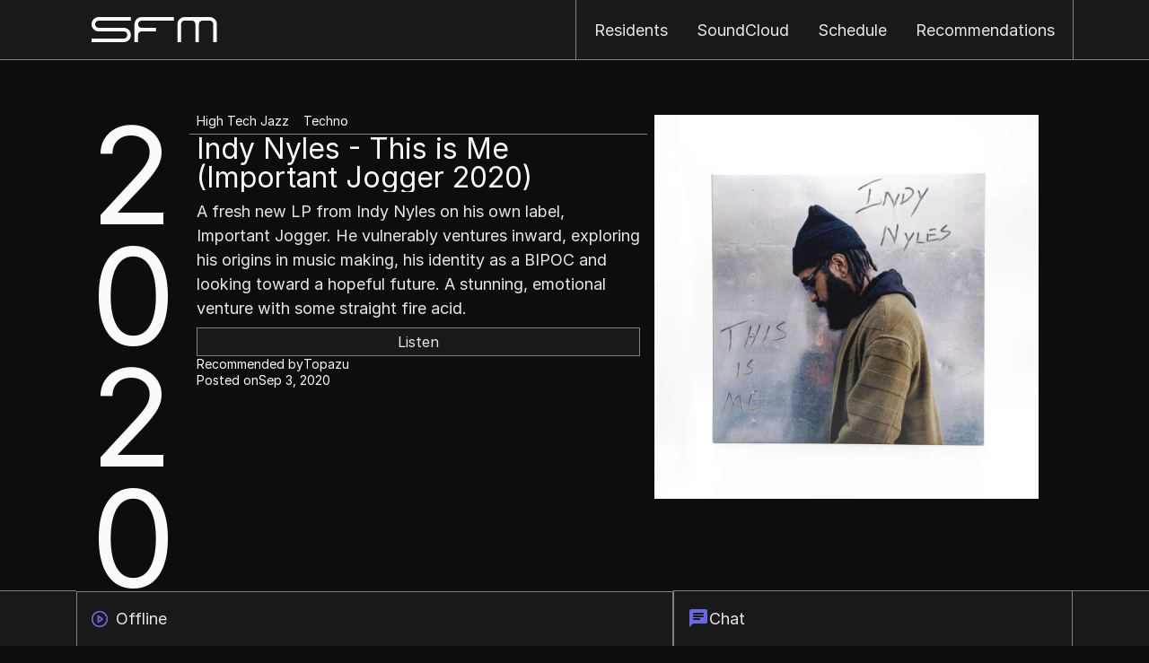

--- FILE ---
content_type: text/html
request_url: https://sutrofm.net/recommendations/indy-nyles-this-is-me-(important-jogger-2020)
body_size: 30569
content:
<!doctype html>
<!-- Made in Framer · framer.com ✨ -->
<!-- Published Jan 6, 2026, 7:56 AM UTC -->
<html lang="en" data-redirect-timezone="1">
<head>
    <meta charset="utf-8">
    
    
    <script>try{if(localStorage.get("__framer_force_showing_editorbar_since")){const n=document.createElement("link");n.rel = "modulepreload";n.href="https://framer.com/edit/init.mjs";document.head.appendChild(n)}}catch(e){}</script>
    <!-- Start of headStart -->
    
    <!-- End of headStart -->
    <meta name="viewport" content="width=device-width">
    <meta name="generator" content="Framer dcd174f">
    <title>Indy Nyles - This is Me (Important Jogger 2020) - My Framer Site</title>
    <meta name="description" content="Underground radio based in San Francisco">
    <meta name="framer-search-index" content="https://framerusercontent.com/sites/19fZJdvsINnJLiTvqy1T5s/searchIndex-OoRlT5mmZtE3.json">
    <meta name="framer-search-index-fallback" content="https://framerusercontent.com/sites/19fZJdvsINnJLiTvqy1T5s/searchIndex-cQkiavkbrin7.json">
    <link href="https://framerusercontent.com/images/siT38MBN174pvqATGTbyKUMCtU.svg" rel="icon" media="(prefers-color-scheme: light)">
    <link href="https://framerusercontent.com/images/siT38MBN174pvqATGTbyKUMCtU.svg" rel="icon" media="(prefers-color-scheme: dark)">
    <!-- Open Graph / Facebook -->
    <meta property="og:type" content="website">
    <meta property="og:title" content="Indy Nyles - This is Me (Important Jogger 2020) - My Framer Site">
    <meta property="og:description" content="Underground radio based in San Francisco">
    <meta property="og:image" content="https://framerusercontent.com/images/8kbj6xrIFgRade7Gks2KzxrjY.png">
    <!-- Twitter -->
    <meta name="twitter:card" content="summary_large_image">
    <meta name="twitter:title" content="Indy Nyles - This is Me (Important Jogger 2020) - My Framer Site">
    <meta name="twitter:description" content="Underground radio based in San Francisco">
    <meta name="twitter:image" content="https://framerusercontent.com/images/8kbj6xrIFgRade7Gks2KzxrjY.png">
    
    <style data-framer-font-css>@font-face { font-family: "Inter"; src: url("https://framerusercontent.com/assets/5vvr9Vy74if2I6bQbJvbw7SY1pQ.woff2"); font-display: swap; font-style: normal; font-weight: 400; unicode-range: U+0460-052F, U+1C80-1C88, U+20B4, U+2DE0-2DFF, U+A640-A69F, U+FE2E-FE2F }
@font-face { font-family: "Inter"; src: url("https://framerusercontent.com/assets/EOr0mi4hNtlgWNn9if640EZzXCo.woff2"); font-display: swap; font-style: normal; font-weight: 400; unicode-range: U+0301, U+0400-045F, U+0490-0491, U+04B0-04B1, U+2116 }
@font-face { font-family: "Inter"; src: url("https://framerusercontent.com/assets/Y9k9QrlZAqio88Klkmbd8VoMQc.woff2"); font-display: swap; font-style: normal; font-weight: 400; unicode-range: U+1F00-1FFF }
@font-face { font-family: "Inter"; src: url("https://framerusercontent.com/assets/OYrD2tBIBPvoJXiIHnLoOXnY9M.woff2"); font-display: swap; font-style: normal; font-weight: 400; unicode-range: U+0370-03FF }
@font-face { font-family: "Inter"; src: url("https://framerusercontent.com/assets/JeYwfuaPfZHQhEG8U5gtPDZ7WQ.woff2"); font-display: swap; font-style: normal; font-weight: 400; unicode-range: U+0100-024F, U+0259, U+1E00-1EFF, U+2020, U+20A0-20AB, U+20AD-20CF, U+2113, U+2C60-2C7F, U+A720-A7FF }
@font-face { font-family: "Inter"; src: url("https://framerusercontent.com/assets/vQyevYAyHtARFwPqUzQGpnDs.woff2"); font-display: swap; font-style: normal; font-weight: 400; unicode-range: U+0000-00FF, U+0131, U+0152-0153, U+02BB-02BC, U+02C6, U+02DA, U+02DC, U+2000-206F, U+2074, U+20AC, U+2122, U+2191, U+2193, U+2212, U+2215, U+FEFF, U+FFFD }
@font-face { font-family: "Inter"; src: url("https://framerusercontent.com/assets/b6Y37FthZeALduNqHicBT6FutY.woff2"); font-display: swap; font-style: normal; font-weight: 400; unicode-range: U+0102-0103, U+0110-0111, U+0128-0129, U+0168-0169, U+01A0-01A1, U+01AF-01B0, U+1EA0-1EF9, U+20AB }
@font-face { font-family: "Inter"; src: url("https://framerusercontent.com/assets/DpPBYI0sL4fYLgAkX8KXOPVt7c.woff2"); font-display: swap; font-style: normal; font-weight: 700; unicode-range: U+0460-052F, U+1C80-1C88, U+20B4, U+2DE0-2DFF, U+A640-A69F, U+FE2E-FE2F }
@font-face { font-family: "Inter"; src: url("https://framerusercontent.com/assets/4RAEQdEOrcnDkhHiiCbJOw92Lk.woff2"); font-display: swap; font-style: normal; font-weight: 700; unicode-range: U+0301, U+0400-045F, U+0490-0491, U+04B0-04B1, U+2116 }
@font-face { font-family: "Inter"; src: url("https://framerusercontent.com/assets/1K3W8DizY3v4emK8Mb08YHxTbs.woff2"); font-display: swap; font-style: normal; font-weight: 700; unicode-range: U+1F00-1FFF }
@font-face { font-family: "Inter"; src: url("https://framerusercontent.com/assets/tUSCtfYVM1I1IchuyCwz9gDdQ.woff2"); font-display: swap; font-style: normal; font-weight: 700; unicode-range: U+0370-03FF }
@font-face { font-family: "Inter"; src: url("https://framerusercontent.com/assets/VgYFWiwsAC5OYxAycRXXvhze58.woff2"); font-display: swap; font-style: normal; font-weight: 700; unicode-range: U+0100-024F, U+0259, U+1E00-1EFF, U+2020, U+20A0-20AB, U+20AD-20CF, U+2113, U+2C60-2C7F, U+A720-A7FF }
@font-face { font-family: "Inter"; src: url("https://framerusercontent.com/assets/DXD0Q7LSl7HEvDzucnyLnGBHM.woff2"); font-display: swap; font-style: normal; font-weight: 700; unicode-range: U+0000-00FF, U+0131, U+0152-0153, U+02BB-02BC, U+02C6, U+02DA, U+02DC, U+2000-206F, U+2074, U+20AC, U+2122, U+2191, U+2193, U+2212, U+2215, U+FEFF, U+FFFD }
@font-face { font-family: "Inter"; src: url("https://framerusercontent.com/assets/GIryZETIX4IFypco5pYZONKhJIo.woff2"); font-display: swap; font-style: normal; font-weight: 700; unicode-range: U+0102-0103, U+0110-0111, U+0128-0129, U+0168-0169, U+01A0-01A1, U+01AF-01B0, U+1EA0-1EF9, U+20AB }
@font-face { font-family: "Inter"; src: url("https://framerusercontent.com/assets/H89BbHkbHDzlxZzxi8uPzTsp90.woff2"); font-display: swap; font-style: italic; font-weight: 700; unicode-range: U+0460-052F, U+1C80-1C88, U+20B4, U+2DE0-2DFF, U+A640-A69F, U+FE2E-FE2F }
@font-face { font-family: "Inter"; src: url("https://framerusercontent.com/assets/u6gJwDuwB143kpNK1T1MDKDWkMc.woff2"); font-display: swap; font-style: italic; font-weight: 700; unicode-range: U+0301, U+0400-045F, U+0490-0491, U+04B0-04B1, U+2116 }
@font-face { font-family: "Inter"; src: url("https://framerusercontent.com/assets/43sJ6MfOPh1LCJt46OvyDuSbA6o.woff2"); font-display: swap; font-style: italic; font-weight: 700; unicode-range: U+1F00-1FFF }
@font-face { font-family: "Inter"; src: url("https://framerusercontent.com/assets/wccHG0r4gBDAIRhfHiOlq6oEkqw.woff2"); font-display: swap; font-style: italic; font-weight: 700; unicode-range: U+0370-03FF }
@font-face { font-family: "Inter"; src: url("https://framerusercontent.com/assets/WZ367JPwf9bRW6LdTHN8rXgSjw.woff2"); font-display: swap; font-style: italic; font-weight: 700; unicode-range: U+0100-024F, U+0259, U+1E00-1EFF, U+2020, U+20A0-20AB, U+20AD-20CF, U+2113, U+2C60-2C7F, U+A720-A7FF }
@font-face { font-family: "Inter"; src: url("https://framerusercontent.com/assets/QxmhnWTzLtyjIiZcfaLIJ8EFBXU.woff2"); font-display: swap; font-style: italic; font-weight: 700; unicode-range: U+0000-00FF, U+0131, U+0152-0153, U+02BB-02BC, U+02C6, U+02DA, U+02DC, U+2000-206F, U+2074, U+20AC, U+2122, U+2191, U+2193, U+2212, U+2215, U+FEFF, U+FFFD }
@font-face { font-family: "Inter"; src: url("https://framerusercontent.com/assets/2A4Xx7CngadFGlVV4xrO06OBHY.woff2"); font-display: swap; font-style: italic; font-weight: 700; unicode-range: U+0102-0103, U+0110-0111, U+0128-0129, U+0168-0169, U+01A0-01A1, U+01AF-01B0, U+1EA0-1EF9, U+20AB }
@font-face { font-family: "Inter"; src: url("https://framerusercontent.com/assets/CfMzU8w2e7tHgF4T4rATMPuWosA.woff2"); font-display: swap; font-style: italic; font-weight: 400; unicode-range: U+0460-052F, U+1C80-1C88, U+20B4, U+2DE0-2DFF, U+A640-A69F, U+FE2E-FE2F }
@font-face { font-family: "Inter"; src: url("https://framerusercontent.com/assets/867QObYax8ANsfX4TGEVU9YiCM.woff2"); font-display: swap; font-style: italic; font-weight: 400; unicode-range: U+0301, U+0400-045F, U+0490-0491, U+04B0-04B1, U+2116 }
@font-face { font-family: "Inter"; src: url("https://framerusercontent.com/assets/Oyn2ZbENFdnW7mt2Lzjk1h9Zb9k.woff2"); font-display: swap; font-style: italic; font-weight: 400; unicode-range: U+1F00-1FFF }
@font-face { font-family: "Inter"; src: url("https://framerusercontent.com/assets/cdAe8hgZ1cMyLu9g005pAW3xMo.woff2"); font-display: swap; font-style: italic; font-weight: 400; unicode-range: U+0370-03FF }
@font-face { font-family: "Inter"; src: url("https://framerusercontent.com/assets/DOfvtmE1UplCq161m6Hj8CSQYg.woff2"); font-display: swap; font-style: italic; font-weight: 400; unicode-range: U+0100-024F, U+0259, U+1E00-1EFF, U+2020, U+20A0-20AB, U+20AD-20CF, U+2113, U+2C60-2C7F, U+A720-A7FF }
@font-face { font-family: "Inter"; src: url("https://framerusercontent.com/assets/vFzuJY0c65av44uhEKB6vyjFMg.woff2"); font-display: swap; font-style: italic; font-weight: 400; unicode-range: U+0000-00FF, U+0131, U+0152-0153, U+02BB-02BC, U+02C6, U+02DA, U+02DC, U+2000-206F, U+2074, U+20AC, U+2122, U+2191, U+2193, U+2212, U+2215, U+FEFF, U+FFFD }
@font-face { font-family: "Inter"; src: url("https://framerusercontent.com/assets/tKtBcDnBMevsEEJKdNGhhkLzYo.woff2"); font-display: swap; font-style: italic; font-weight: 400; unicode-range: U+0102-0103, U+0110-0111, U+0128-0129, U+0168-0169, U+01A0-01A1, U+01AF-01B0, U+1EA0-1EF9, U+20AB }
@font-face { font-family: "Inter"; src: url("https://app.framerstatic.com/Inter-Black.cyrillic-ext-TU4ITVTR.woff2"); font-style: normal; font-weight: 900; unicode-range: U+0460-052F, U+1C80-1C88, U+20B4, U+2DE0-2DFF, U+A640-A69F, U+FE2E-FE2F }
@font-face { font-family: "Inter"; src: url("https://app.framerstatic.com/Inter-Black.cyrillic-JX7CGTYD.woff2"); font-style: normal; font-weight: 900; unicode-range: U+0301, U+0400-045F, U+0490-0491, U+04B0-04B1, U+2116 }
@font-face { font-family: "Inter"; src: url("https://app.framerstatic.com/Inter-Black.greek-ext-LS3GCBFI.woff2"); font-style: normal; font-weight: 900; unicode-range: U+1F00-1FFF }
@font-face { font-family: "Inter"; src: url("https://app.framerstatic.com/Inter-Black.greek-ZWCJHBP5.woff2"); font-style: normal; font-weight: 900; unicode-range: U+0370-03FF }
@font-face { font-family: "Inter"; src: url("https://app.framerstatic.com/Inter-Black.latin-ext-BZLEUMX6.woff2"); font-style: normal; font-weight: 900; unicode-range: U+0100-024F, U+0259, U+1E00-1EFF, U+2020, U+20A0-20AB, U+20AD-20CF, U+2113, U+2C60-2C7F, U+A720-A7FF }
@font-face { font-family: "Inter"; src: url("https://app.framerstatic.com/Inter-Black.latin-TETRYDF7.woff2"); font-style: normal; font-weight: 900; unicode-range: U+0000-00FF, U+0131, U+0152-0153, U+02BB-02BC, U+02C6, U+02DA, U+02DC, U+2000-206F, U+2074, U+20AC, U+2122, U+2191, U+2193, U+2212, U+2215, U+FEFF, U+FFFD }
@font-face { font-family: "Inter"; src: url("https://app.framerstatic.com/Inter-Black.vietnamese-RXQCC3EJ.woff2"); font-style: normal; font-weight: 900; unicode-range: U+0102-0103, U+0110-0111, U+0128-0129, U+0168-0169, U+01A0-01A1, U+01AF-01B0, U+1EA0-1EF9, U+20AB }
@font-face { font-family: "Inter"; src: url("https://app.framerstatic.com/Inter-BlackItalic.cyrillic-ext-TRM4ITYR.woff2"); font-style: italic; font-weight: 900; unicode-range: U+0460-052F, U+1C80-1C88, U+20B4, U+2DE0-2DFF, U+A640-A69F, U+FE2E-FE2F }
@font-face { font-family: "Inter"; src: url("https://app.framerstatic.com/Inter-BlackItalic.cyrillic-FPHIQVZS.woff2"); font-style: italic; font-weight: 900; unicode-range: U+0301, U+0400-045F, U+0490-0491, U+04B0-04B1, U+2116 }
@font-face { font-family: "Inter"; src: url("https://app.framerstatic.com/Inter-BlackItalic.greek-ext-JTGUUSP5.woff2"); font-style: italic; font-weight: 900; unicode-range: U+1F00-1FFF }
@font-face { font-family: "Inter"; src: url("https://app.framerstatic.com/Inter-BlackItalic.greek-LUNA3RFO.woff2"); font-style: italic; font-weight: 900; unicode-range: U+0370-03FF }
@font-face { font-family: "Inter"; src: url("https://app.framerstatic.com/Inter-BlackItalic.latin-ext-KU7ICFYH.woff2"); font-style: italic; font-weight: 900; unicode-range: U+0100-024F, U+0259, U+1E00-1EFF, U+2020, U+20A0-20AB, U+20AD-20CF, U+2113, U+2C60-2C7F, U+A720-A7FF }
@font-face { font-family: "Inter"; src: url("https://app.framerstatic.com/Inter-BlackItalic.latin-FRVXWQSB.woff2"); font-style: italic; font-weight: 900; unicode-range: U+0000-00FF, U+0131, U+0152-0153, U+02BB-02BC, U+02C6, U+02DA, U+02DC, U+2000-206F, U+2074, U+20AC, U+2122, U+2191, U+2193, U+2212, U+2215, U+FEFF, U+FFFD }
@font-face { font-family: "Inter"; src: url("https://app.framerstatic.com/Inter-BlackItalic.vietnamese-2Q7MQKJX.woff2"); font-style: italic; font-weight: 900; unicode-range: U+0102-0103, U+0110-0111, U+0128-0129, U+0168-0169, U+01A0-01A1, U+01AF-01B0, U+1EA0-1EF9, U+20AB }
@font-face { font-family: "Inter"; src: url("https://framerusercontent.com/assets/5A3Ce6C9YYmCjpQx9M4inSaKU.woff2"); font-display: swap; font-style: normal; font-weight: 500; unicode-range: U+0460-052F, U+1C80-1C88, U+20B4, U+2DE0-2DFF, U+A640-A69F, U+FE2E-FE2F }
@font-face { font-family: "Inter"; src: url("https://framerusercontent.com/assets/Qx95Xyt0Ka3SGhinnbXIGpEIyP4.woff2"); font-display: swap; font-style: normal; font-weight: 500; unicode-range: U+0301, U+0400-045F, U+0490-0491, U+04B0-04B1, U+2116 }
@font-face { font-family: "Inter"; src: url("https://framerusercontent.com/assets/6mJuEAguuIuMog10gGvH5d3cl8.woff2"); font-display: swap; font-style: normal; font-weight: 500; unicode-range: U+1F00-1FFF }
@font-face { font-family: "Inter"; src: url("https://framerusercontent.com/assets/xYYWaj7wCU5zSQH0eXvSaS19wo.woff2"); font-display: swap; font-style: normal; font-weight: 500; unicode-range: U+0370-03FF }
@font-face { font-family: "Inter"; src: url("https://framerusercontent.com/assets/otTaNuNpVK4RbdlT7zDDdKvQBA.woff2"); font-display: swap; font-style: normal; font-weight: 500; unicode-range: U+0100-024F, U+0259, U+1E00-1EFF, U+2020, U+20A0-20AB, U+20AD-20CF, U+2113, U+2C60-2C7F, U+A720-A7FF }
@font-face { font-family: "Inter"; src: url("https://framerusercontent.com/assets/d3tHnaQIAeqiE5hGcRw4mmgWYU.woff2"); font-display: swap; font-style: normal; font-weight: 500; unicode-range: U+0000-00FF, U+0131, U+0152-0153, U+02BB-02BC, U+02C6, U+02DA, U+02DC, U+2000-206F, U+2074, U+20AC, U+2122, U+2191, U+2193, U+2212, U+2215, U+FEFF, U+FFFD }
@font-face { font-family: "Inter"; src: url("https://framerusercontent.com/assets/DolVirEGb34pEXEp8t8FQBSK4.woff2"); font-display: swap; font-style: normal; font-weight: 500; unicode-range: U+0102-0103, U+0110-0111, U+0128-0129, U+0168-0169, U+01A0-01A1, U+01AF-01B0, U+1EA0-1EF9, U+20AB }
@font-face { font-family: "Inter"; src: url("https://framerusercontent.com/assets/BkDpl4ghaqvMi1btKFyG2tdbec.woff2"); font-display: swap; font-style: normal; font-weight: 300; unicode-range: U+0460-052F, U+1C80-1C88, U+20B4, U+2DE0-2DFF, U+A640-A69F, U+FE2E-FE2F }
@font-face { font-family: "Inter"; src: url("https://framerusercontent.com/assets/zAMK70AQRFSShJgUiaR5IiIhgzk.woff2"); font-display: swap; font-style: normal; font-weight: 300; unicode-range: U+0301, U+0400-045F, U+0490-0491, U+04B0-04B1, U+2116 }
@font-face { font-family: "Inter"; src: url("https://framerusercontent.com/assets/IETjvc5qzUaRoaruDpPSwCUM8.woff2"); font-display: swap; font-style: normal; font-weight: 300; unicode-range: U+1F00-1FFF }
@font-face { font-family: "Inter"; src: url("https://framerusercontent.com/assets/oLCoaT3ioA0fHdJnWR9W6k7NY.woff2"); font-display: swap; font-style: normal; font-weight: 300; unicode-range: U+0370-03FF }
@font-face { font-family: "Inter"; src: url("https://framerusercontent.com/assets/Sj0PCHQSBjFmEp6NBWg6FNaKc.woff2"); font-display: swap; font-style: normal; font-weight: 300; unicode-range: U+0100-024F, U+0259, U+1E00-1EFF, U+2020, U+20A0-20AB, U+20AD-20CF, U+2113, U+2C60-2C7F, U+A720-A7FF }
@font-face { font-family: "Inter"; src: url("https://framerusercontent.com/assets/v2q8JTTTs7McDMSEhnxAIBqd0.woff2"); font-display: swap; font-style: normal; font-weight: 300; unicode-range: U+0000-00FF, U+0131, U+0152-0153, U+02BB-02BC, U+02C6, U+02DA, U+02DC, U+2000-206F, U+2074, U+20AC, U+2122, U+2191, U+2193, U+2212, U+2215, U+FEFF, U+FFFD }
@font-face { font-family: "Inter"; src: url("https://framerusercontent.com/assets/H4TfENUY1rh8R9UaSD6vngjJP3M.woff2"); font-display: swap; font-style: normal; font-weight: 300; unicode-range: U+0102-0103, U+0110-0111, U+0128-0129, U+0168-0169, U+01A0-01A1, U+01AF-01B0, U+1EA0-1EF9, U+20AB }
@font-face { font-family: "Inter"; src: url("https://framerusercontent.com/assets/YYB6GZmCWnZq3RWZOghuZIOxQY.woff2"); font-display: swap; font-style: italic; font-weight: 300; unicode-range: U+0460-052F, U+1C80-1C88, U+20B4, U+2DE0-2DFF, U+A640-A69F, U+FE2E-FE2F }
@font-face { font-family: "Inter"; src: url("https://framerusercontent.com/assets/miJTzODdiyIr3tRo9KEoqXXk2PM.woff2"); font-display: swap; font-style: italic; font-weight: 300; unicode-range: U+0301, U+0400-045F, U+0490-0491, U+04B0-04B1, U+2116 }
@font-face { font-family: "Inter"; src: url("https://framerusercontent.com/assets/6ZMhcggRFfEfbf7lncCpaUbA.woff2"); font-display: swap; font-style: italic; font-weight: 300; unicode-range: U+1F00-1FFF }
@font-face { font-family: "Inter"; src: url("https://framerusercontent.com/assets/8sCN6PGUr4I8q5hC5twAXfcwqV0.woff2"); font-display: swap; font-style: italic; font-weight: 300; unicode-range: U+0370-03FF }
@font-face { font-family: "Inter"; src: url("https://framerusercontent.com/assets/aUYDUTztS7anQw5JuwCncXeLOBY.woff2"); font-display: swap; font-style: italic; font-weight: 300; unicode-range: U+0100-024F, U+0259, U+1E00-1EFF, U+2020, U+20A0-20AB, U+20AD-20CF, U+2113, U+2C60-2C7F, U+A720-A7FF }
@font-face { font-family: "Inter"; src: url("https://framerusercontent.com/assets/5mDAOkC5Wpzo7NkuE9oYfqlY2u4.woff2"); font-display: swap; font-style: italic; font-weight: 300; unicode-range: U+0000-00FF, U+0131, U+0152-0153, U+02BB-02BC, U+02C6, U+02DA, U+02DC, U+2000-206F, U+2074, U+20AC, U+2122, U+2191, U+2193, U+2212, U+2215, U+FEFF, U+FFFD }
@font-face { font-family: "Inter"; src: url("https://framerusercontent.com/assets/yDiPvYxioBHsicnYxpPW35WQmx8.woff2"); font-display: swap; font-style: italic; font-weight: 300; unicode-range: U+0102-0103, U+0110-0111, U+0128-0129, U+0168-0169, U+01A0-01A1, U+01AF-01B0, U+1EA0-1EF9, U+20AB }
@font-face { font-family: "Inter Placeholder"; src: local("Arial"); ascent-override: 89.79%; descent-override: 22.36%; line-gap-override: 0.00%; size-adjust: 107.89% }</style>
    
    <meta name="robots" content="max-image-preview:large"><link rel="canonical" href="https://sutrofm.net/recommendations/indy-nyles-this-is-me-(important-jogger-2020)"><meta property="og:url" content="https://sutrofm.net/recommendations/indy-nyles-this-is-me-(important-jogger-2020)"><style data-framer-breakpoint-css>@media(min-width: 1200px){.hidden-3uy002{display:none!important}}@media(min-width: 810px) and (max-width: 1199px){.hidden-1gj3zhe{display:none!important}}@media(max-width: 809px){.hidden-ad9zl7{display:none!important}}</style><style data-framer-css-ssr-minified data-framer-components="framer-lib-cursors-host framer-upTgH PropertyOverrides framer-lahSz framer-lib-combinedCSSRules framer-G0kH9 framer-uGZls framer-zUSoo framer-rjSPr framer-tdvlb">html,body,#main{box-sizing:border-box;margin:0;padding:0}:root{-webkit-font-smoothing:antialiased;-moz-osx-font-smoothing:grayscale}*{box-sizing:border-box;-webkit-font-smoothing:inherit}h1,h2,h3,h4,h5,h6,p,figure{margin:0}body,input,textarea,select,button{font-family:sans-serif;font-size:12px}body{--token-c77d4071-bfed-4aa6-9ab2-3872660516ff:#0d0d0d;--token-b813b990-3583-4497-8c34-61eb0636f7d7:#191919;--token-9fca134d-b5cc-4304-a2ad-5d9f45e214d2:#818181;--token-c3da762d-e381-4cc6-b6a2-d4814d3a7d42:#b4b4b4;--token-5cddd665-d0f4-495a-bff4-f8d3f3316afd:#e7e7e7;--token-195f02e9-5a6f-4c5d-92e9-a127e8f79731:#fafafa;--token-53e148d0-e6f9-4cac-a8be-817d62f03f73:#fff;--token-5e47ca2f-81b2-4629-9412-37d55e062c66:#4a0fc8;--token-0f3b4ddb-ecac-4472-97b5-5518a34db54b:#6b69e2;--token-d92984f9-ccdd-4e24-9d8e-160021fd2c05:#8a88ec;--token-075f1469-6e0e-43b5-bf66-654c1c99ea15:#2b2b2b;--token-2dc2cec8-53ef-4dc8-9e7b-97ffa0aaf0e9:#bdbce0;--framer-will-change-override:none}@supports (background:-webkit-named-image(i)) and (not (grid-template-rows:subgrid)){body{--framer-will-change-override:transform}}@supports (background:-webkit-named-image(i)) and (not (position-area:top right)){body{--framer-will-change-filter-override:filter}}[data-framer-component-type=Text] div div span,[data-framer-component-type=Text] a div span,[data-framer-component-type=Text] span span span,[data-framer-component-type=Text] p span span,[data-framer-component-type=Text] h1 span span,[data-framer-component-type=Text] h2 span span,[data-framer-component-type=Text] h3 span span,[data-framer-component-type=Text] h4 span span,[data-framer-component-type=Text] h5 span span,[data-framer-component-type=Text] h6 span span,[data-framer-component-type=Text] a{font-family:var(--font-family);font-style:var(--font-style);font-weight:min(calc(var(--framer-font-weight-increase,0) + var(--font-weight,400)),900);color:var(--text-color);letter-spacing:var(--letter-spacing);font-size:var(--font-size);text-transform:var(--text-transform);--text-decoration:var(--framer-text-decoration-style,solid)var(--framer-text-decoration,none)var(--framer-text-decoration-color,currentcolor)var(--framer-text-decoration-thickness,auto);--text-decoration-skip-ink:var(--framer-text-decoration-skip-ink);--text-underline-offset:var(--framer-text-decoration-offset);line-height:var(--line-height);--font-family:var(--framer-font-family);--font-style:var(--framer-font-style);--font-weight:var(--framer-font-weight);--text-color:var(--framer-text-color);--letter-spacing:var(--framer-letter-spacing);--font-size:var(--framer-font-size);--text-transform:var(--framer-text-transform);--line-height:var(--framer-line-height)}@supports not (color:color(display-p3 1 1 1)){p.framer-text,div.framer-text,h1.framer-text,h2.framer-text,h3.framer-text,h4.framer-text,h5.framer-text,h6.framer-text,li.framer-text,ol.framer-text,ul.framer-text,span.framer-text:not([data-text-fill]){color:var(--framer-blockquote-text-color-rgb,var(--framer-blockquote-text-color,var(--framer-text-color-rgb,var(--framer-text-color,#000))));-webkit-text-stroke-color:var(--framer-text-stroke-color-rgb,var(--framer-text-stroke-color,initial))}mark.framer-text{background-color:var(--framer-blockquote-text-background-color-rgb,var(--framer-blockquote-text-background-color,var(--framer-text-background-color-rgb,var(--framer-text-background-color,initial))))}}@supports not (color:color(display-p3 1 1 1)){code.framer-text,code.framer-text span.framer-text:not([data-text-fill]){color:var(--framer-blockquote-text-color-rgb,var(--framer-blockquote-text-color,var(--framer-code-text-color-rgb,var(--framer-code-text-color,var(--framer-text-color-rgb,var(--framer-text-color,#000))))))}}@supports not (color:color(display-p3 1 1 1)){a.framer-text,span.framer-text[data-nested-link]{color:var(--framer-blockquote-text-color-rgb,var(--framer-blockquote-text-color,var(--framer-link-text-color-rgb,var(--framer-link-text-color,var(--framer-text-color-rgb,var(--framer-text-color,#000))))));background-color:var(--framer-link-text-background-color-rgb,var(--framer-link-text-background-color,initial));-webkit-text-decoration-color:var(--framer-link-text-decoration-color-rgb,var(--framer-link-text-decoration-color,var(--framer-text-decoration-color-rgb,var(--framer-text-decoration-color,currentcolor))));text-decoration-color:var(--framer-link-text-decoration-color-rgb,var(--framer-link-text-decoration-color,var(--framer-text-decoration-color-rgb,var(--framer-text-decoration-color,currentcolor))))}}@supports not (color:color(display-p3 1 1 1)){code.framer-text a.framer-text,code.framer-text a.framer-text span.framer-text:not([data-text-fill]),code.framer-text span.framer-text[data-nested-link],code.framer-text span.framer-text[data-nested-link] span.framer-text:not([data-text-fill]){color:var(--framer-blockquote-text-color-rgb,var(--framer-blockquote-text-color,var(--framer-link-text-color-rgb,var(--framer-link-text-color,var(--framer-code-text-color-rgb,var(--framer-code-text-color,var(--framer-text-color-rgb,var(--framer-text-color,#000))))))))}}@supports not (color:color(display-p3 1 1 1)){a.framer-text:hover,span.framer-text[data-nested-link]:hover{color:var(--framer-link-hover-text-color-rgb,var(--framer-link-hover-text-color,var(--framer-blockquote-text-color-rgb,var(--framer-blockquote-text-color,var(--framer-link-text-color-rgb,var(--framer-link-text-color,var(--framer-text-color-rgb,var(--framer-text-color,#000))))))));background-color:var(--framer-link-hover-text-background-color-rgb,var(--framer-link-hover-text-background-color,var(--framer-link-text-background-color-rgb,var(--framer-link-text-background-color,var(--framer-text-background-color-rgb,var(--framer-text-background-color,initial))))));-webkit-text-decoration-color:var(--framer-link-hover-text-decoration-color-rgb,var(--framer-link-hover-text-decoration-color,var(--framer-link-text-decoration-color-rgb,var(--framer-link-text-decoration-color,var(--framer-text-decoration-color-rgb,var(--framer-text-decoration-color,currentcolor))))));text-decoration-color:var(--framer-link-hover-text-decoration-color-rgb,var(--framer-link-hover-text-decoration-color,var(--framer-link-text-decoration-color-rgb,var(--framer-link-text-decoration-color,var(--framer-text-decoration-color-rgb,var(--framer-text-decoration-color,currentcolor))))))}}@supports not (color:color(display-p3 1 1 1)){code.framer-text a.framer-text:hover,code.framer-text span.framer-text[data-nested-link]:hover{color:var(--framer-link-hover-text-color-rgb,var(--framer-link-hover-text-color,var(--framer-blockquote-text-color-rgb,var(--framer-blockquote-text-color,var(--framer-link-text-color-rgb,var(--framer-link-text-color,var(--framer-code-text-color-rgb,var(--framer-code-text-color,var(--framer-text-color-rgb,var(--framer-text-color,#000))))))))))}}@supports not (color:color(display-p3 1 1 1)){a.framer-text[data-framer-page-link-current],span.framer-text[data-framer-page-link-current]{color:var(--framer-link-current-text-color-rgb,var(--framer-link-current-text-color,var(--framer-link-text-color-rgb,var(--framer-link-text-color,var(--framer-text-color-rgb,var(--framer-text-color,#000))))));background-color:var(--framer-link-current-text-background-color-rgb,var(--framer-link-current-text-background-color,var(--framer-link-text-background-color-rgb,var(--framer-link-text-background-color,var(--framer-text-background-color-rgb,var(--framer-text-background-color,initial))))));-webkit-text-decoration-color:var(--framer-link-current-text-decoration-color-rgb,var(--framer-link-current-text-decoration-color,var(--framer-link-text-decoration-color-rgb,var(--framer-link-text-decoration-color,var(--framer-text-decoration-color-rgb,var(--framer-text-decoration-color,currentcolor))))));text-decoration-color:var(--framer-link-current-text-decoration-color-rgb,var(--framer-link-current-text-decoration-color,var(--framer-link-text-decoration-color-rgb,var(--framer-link-text-decoration-color,var(--framer-text-decoration-color-rgb,var(--framer-text-decoration-color,currentcolor))))))}}@supports not (color:color(display-p3 1 1 1)){code.framer-text a.framer-text[data-framer-page-link-current],code.framer-text a.framer-text[data-framer-page-link-current] span.framer-text:not([data-text-fill]),code.framer-text span.framer-text[data-framer-page-link-current],code.framer-text span.framer-text[data-framer-page-link-current] span.framer-text:not([data-text-fill]){color:var(--framer-link-current-text-color-rgb,var(--framer-link-current-text-color,var(--framer-link-text-color-rgb,var(--framer-link-text-color,var(--framer-code-text-color-rgb,var(--framer-code-text-color,var(--framer-text-color-rgb,var(--framer-text-color,#000))))))));background-color:var(--framer-link-current-text-background-color-rgb,var(--framer-link-current-text-background-color,var(--framer-link-text-background-color-rgb,var(--framer-link-text-background-color,var(--framer-text-background-color-rgb,var(--framer-text-background-color,initial))))))}}@supports not (color:color(display-p3 1 1 1)){a.framer-text[data-framer-page-link-current]:hover,span.framer-text[data-framer-page-link-current]:hover{color:var(--framer-link-hover-text-color-rgb,var(--framer-link-hover-text-color,var(--framer-link-current-text-color-rgb,var(--framer-link-current-text-color,var(--framer-link-text-color-rgb,var(--framer-link-text-color,var(--framer-code-text-color-rgb,var(--framer-code-text-color,var(--framer-text-color-rgb,var(--framer-text-color,#000))))))))));background-color:var(--framer-link-hover-text-background-color-rgb,var(--framer-link-hover-text-background-color,var(--framer-link-current-text-background-color-rgb,var(--framer-link-current-text-background-color,var(--framer-link-text-background-color-rgb,var(--framer-link-text-background-color,initial))))));-webkit-text-decoration-color:var(--framer-link-hover-text-decoration-color-rgb,var(--framer-link-hover-text-decoration-color,var(--framer-link-current-text-decoration-color-rgb,var(--framer-link-current-text-decoration-color,var(--framer-link-text-decoration-color-rgb,var(--framer-link-text-decoration-color,var(--framer-text-decoration-color-rgb,var(--framer-text-decoration-color,currentcolor))))))));text-decoration-color:var(--framer-link-hover-text-decoration-color-rgb,var(--framer-link-hover-text-decoration-color,var(--framer-link-current-text-decoration-color-rgb,var(--framer-link-current-text-decoration-color,var(--framer-link-text-decoration-color-rgb,var(--framer-link-text-decoration-color,var(--framer-text-decoration-color-rgb,var(--framer-text-decoration-color,currentcolor))))))))}}@supports not (color:color(display-p3 1 1 1)){code.framer-text a.framer-text[data-framer-page-link-current]:hover,code.framer-text a.framer-text[data-framer-page-link-current]:hover span.framer-text:not([data-text-fill]),code.framer-text span.framer-text[data-framer-page-link-current]:hover,code.framer-text span.framer-text[data-framer-page-link-current]:hover span.framer-text:not([data-text-fill]){color:var(--framer-link-hover-text-color-rgb,var(--framer-link-hover-text-color,var(--framer-link-current-text-color-rgb,var(--framer-link-current-text-color,var(--framer-link-text-color-rgb,var(--framer-link-text-color,var(--framer-code-text-color-rgb,var(--framer-code-text-color,var(--framer-text-color-rgb,var(--framer-text-color,#000))))))))));background-color:var(--framer-link-hover-text-background-color-rgb,var(--framer-link-hover-text-background-color,var(--framer-link-current-text-background-color-rgb,var(--framer-link-current-text-background-color,var(--framer-link-text-background-color-rgb,var(--framer-link-text-background-color,initial))))))}}@supports not (aspect-ratio:1){.framer-text-module:not([data-width=fit])[style*=aspect-ratio]{position:relative}.framer-text-module:not([data-width=fit])[style*=aspect-ratio]:before{content:"";padding-bottom:calc(100%/calc(var(--aspect-ratio)));display:block}.framer-text-module[data-width=fill]>:first-child,.framer-text-module:not([data-width=fit])[style*=aspect-ratio]>:first-child{height:100%;position:absolute;top:0;left:0}}@supports not (overflow:clip){:root{--overflow-clip-fallback:hidden}}@supports (background:-webkit-named-image(i)) and (not (contain-intrinsic-size:inherit)){div.framer-text,p.framer-text,h1.framer-text,h2.framer-text,h3.framer-text,h4.framer-text,h5.framer-text,h6.framer-text,ol.framer-text,ul.framer-text,li.framer-text,blockquote.framer-text,.framer-text.framer-image{display:var(--text-truncation-display-inline-for-safari-16,revert)}div.framer-text:after,p.framer-text:after,h1.framer-text:after,h2.framer-text:after,h3.framer-text:after,h4.framer-text:after,h5.framer-text:after,h6.framer-text:after,ol.framer-text:after,ul.framer-text:after,li.framer-text:after,blockquote.framer-text:after,.framer-text.framer-image:after{content:var(--text-truncation-line-break-for-safari-16);white-space:pre}.framer-text.framer-text-module,.framer-text.framer-table-wrapper{display:var(--text-truncation-display-none-for-safari-16,revert)}p.framer-text[data-text-fill]{display:var(--text-truncation-display-inline-for-safari-16,inline-block)}}@supports (corner-shape:superellipse(2)){:root{--one-if-corner-shape-supported:1}}.framer-cursor-none,.framer-cursor-none *{cursor:none!important}.framer-pointer-events-none,.framer-pointer-events-none *{pointer-events:none!important}@supports (aspect-ratio:1){body{--framer-aspect-ratio-supported:auto}}.framer-upTgH.framer-1binbiz,.framer-upTgH .framer-1binbiz{display:block}.framer-upTgH.framer-3uy002{background-color:var(--token-c77d4071-bfed-4aa6-9ab2-3872660516ff,#0d0d0d);flex-flow:column;place-content:center flex-start;align-items:center;gap:0;width:1200px;height:min-content;padding:0;display:flex;position:relative;overflow:hidden}.framer-upTgH .framer-gso6fv-container{z-index:1;flex:none;height:auto;position:fixed;top:0;left:0;right:0}.framer-upTgH .framer-b1ep7c{flex-flow:row;flex:none;place-content:flex-start;align-items:flex-start;gap:32px;width:1110px;height:min-content;padding:120px 0 80px;display:flex;position:relative;overflow:hidden}.framer-upTgH .framer-1xkcysx{flex-flow:row;flex:none;place-content:flex-start center;align-items:flex-start;gap:0;width:min-content;height:min-content;padding:0;display:flex;position:relative;overflow:hidden}.framer-upTgH .framer-mhnrjc{flex-flow:column;flex:none;place-content:flex-start center;align-items:flex-start;gap:8px;width:126px;height:min-content;padding:8px 16px;display:flex;position:relative;overflow:hidden}.framer-upTgH .framer-gyvnpe{flex-flow:column wrap;flex:none;place-content:flex-start;align-items:flex-start;gap:0;width:100%;height:min-content;padding:0;display:flex;position:relative;overflow:hidden}.framer-upTgH .framer-1gqg8aq,.framer-upTgH .framer-1qi6c10{--framer-link-text-color:#09f;--framer-link-text-decoration:underline;white-space:pre-wrap;word-break:break-word;word-wrap:break-word;flex:none;width:100%;height:auto;position:relative}.framer-upTgH .framer-no0j84{flex-flow:column;flex:none;place-content:flex-start center;align-items:flex-start;gap:0;width:100%;height:min-content;padding:0;display:flex;position:relative;overflow:hidden}.framer-upTgH .framer-bx5rig{flex-flow:column;flex:none;place-content:flex-start;align-items:flex-start;gap:24px;width:510px;height:min-content;padding:0;display:flex;position:relative;overflow:hidden}.framer-upTgH .framer-1hofff2{flex-flow:column;flex:none;place-content:center;align-items:center;gap:8px;width:510px;height:min-content;padding:0;display:flex;position:relative;overflow:visible}.framer-upTgH .framer-e2sdjh{--border-bottom-width:1px;--border-color:var(--token-9fca134d-b5cc-4304-a2ad-5d9f45e214d2,#818181);--border-left-width:0px;--border-right-width:0px;--border-style:solid;--border-top-width:0px;flex-flow:row;flex:none;place-content:center flex-start;align-items:center;gap:0;width:100%;height:min-content;padding:0;display:flex;position:relative;overflow:hidden}.framer-upTgH .framer-1pkgjua,.framer-upTgH .framer-5zreoa,.framer-upTgH .framer-nx8u5d{flex-flow:row;flex:none;place-content:center;align-items:center;gap:10px;width:min-content;height:min-content;padding:8px;display:flex;position:relative;overflow:hidden}.framer-upTgH .framer-pz7az2,.framer-upTgH .framer-fagaaa,.framer-upTgH .framer-5zw4py{white-space:pre;flex:none;width:auto;height:auto;position:relative}.framer-upTgH .framer-1i7bjxd{flex-flow:row;flex:none;place-content:center flex-start;align-items:center;gap:10px;width:100%;height:min-content;padding:0 8px;display:flex;position:relative;overflow:hidden}.framer-upTgH .framer-e68mh5,.framer-upTgH .framer-191tzf2{white-space:pre-wrap;word-break:break-word;word-wrap:break-word;flex:1 0 0;width:1px;height:auto;position:relative}.framer-upTgH .framer-16msfxr{flex-flow:row;flex:none;place-content:center;align-items:center;gap:10px;width:100%;height:min-content;padding:8px;display:flex;position:relative;overflow:hidden}.framer-upTgH .framer-5ifn0l{flex-flow:row;flex:none;place-content:center;align-items:center;gap:10px;width:100%;height:min-content;padding:0 8px;text-decoration:none;display:flex;position:relative;overflow:hidden}.framer-upTgH .framer-1xtdc2y-container{flex:1 0 0;width:1px;height:auto;position:relative}.framer-upTgH .framer-1n7re7s{flex-flow:column;flex:none;place-content:flex-start;align-items:flex-start;gap:0;width:min-content;height:min-content;padding:0;display:flex;position:relative;overflow:visible}.framer-upTgH .framer-1ixxe2g,.framer-upTgH .framer-1ap31xe{flex-flow:row;flex:none;place-content:flex-start;align-items:flex-start;gap:4px;width:min-content;height:min-content;padding:2px 8px;display:flex;position:relative;overflow:visible}.framer-upTgH .framer-14cn2k5,.framer-upTgH .framer-ot1r9v,.framer-upTgH .framer-p6m6f4,.framer-upTgH .framer-1ibh6vy{--framer-paragraph-spacing:0px;white-space:pre;flex:none;width:auto;height:auto;position:relative}.framer-upTgH .framer-178vpts{flex-flow:row;flex:none;place-content:center;align-items:center;gap:10px;width:444px;height:444px;padding:8px;display:flex;position:relative;overflow:hidden}.framer-upTgH .framer-m6hbvm{flex:1 0 0;width:1px;height:100%;position:relative;overflow:hidden}.framer-upTgH .framer-qxzyqb-container{flex:none;width:1440px;height:auto;position:relative}.framer-upTgH .framer-4bhrmf{z-index:2;flex-flow:row;flex:none;place-content:flex-end flex-start;align-items:flex-end;gap:0;width:100%;height:min-content;padding:0;display:flex;position:fixed;bottom:0;left:50%;overflow:visible;transform:translate(-50%)}.framer-upTgH .framer-19tf3i1,.framer-upTgH .framer-1i1szqd{--border-bottom-width:0px;--border-color:#818181;--border-left-width:0px;--border-right-width:0px;--border-style:solid;--border-top-width:1px;background-color:#191919;flex:1 0 0;width:1px;height:62px;position:relative}.framer-upTgH .framer-khbgbi-container{flex:none;width:665px;height:auto;position:relative}.framer-upTgH .framer-t0oft8-container{z-index:1;flex:none;width:445px;height:auto;position:relative}@supports (background:-webkit-named-image(i)) and (not (scale:1)){.framer-upTgH.framer-3uy002,.framer-upTgH .framer-b1ep7c,.framer-upTgH .framer-1xkcysx,.framer-upTgH .framer-mhnrjc,.framer-upTgH .framer-gyvnpe,.framer-upTgH .framer-no0j84,.framer-upTgH .framer-bx5rig,.framer-upTgH .framer-1hofff2,.framer-upTgH .framer-e2sdjh,.framer-upTgH .framer-1pkgjua,.framer-upTgH .framer-5zreoa,.framer-upTgH .framer-nx8u5d,.framer-upTgH .framer-1i7bjxd,.framer-upTgH .framer-16msfxr,.framer-upTgH .framer-5ifn0l,.framer-upTgH .framer-1n7re7s,.framer-upTgH .framer-1ixxe2g,.framer-upTgH .framer-1ap31xe,.framer-upTgH .framer-178vpts,.framer-upTgH .framer-4bhrmf{gap:0}.framer-upTgH.framer-3uy002>*,.framer-upTgH .framer-gyvnpe>*,.framer-upTgH .framer-no0j84>*,.framer-upTgH .framer-1n7re7s>*{margin:0}.framer-upTgH.framer-3uy002>:first-child,.framer-upTgH .framer-mhnrjc>:first-child,.framer-upTgH .framer-gyvnpe>:first-child,.framer-upTgH .framer-no0j84>:first-child,.framer-upTgH .framer-bx5rig>:first-child,.framer-upTgH .framer-1hofff2>:first-child,.framer-upTgH .framer-1n7re7s>:first-child{margin-top:0}.framer-upTgH.framer-3uy002>:last-child,.framer-upTgH .framer-mhnrjc>:last-child,.framer-upTgH .framer-gyvnpe>:last-child,.framer-upTgH .framer-no0j84>:last-child,.framer-upTgH .framer-bx5rig>:last-child,.framer-upTgH .framer-1hofff2>:last-child,.framer-upTgH .framer-1n7re7s>:last-child{margin-bottom:0}.framer-upTgH .framer-b1ep7c>*{margin:0 16px}.framer-upTgH .framer-b1ep7c>:first-child,.framer-upTgH .framer-1xkcysx>:first-child,.framer-upTgH .framer-e2sdjh>:first-child,.framer-upTgH .framer-1pkgjua>:first-child,.framer-upTgH .framer-5zreoa>:first-child,.framer-upTgH .framer-nx8u5d>:first-child,.framer-upTgH .framer-1i7bjxd>:first-child,.framer-upTgH .framer-16msfxr>:first-child,.framer-upTgH .framer-5ifn0l>:first-child,.framer-upTgH .framer-1ixxe2g>:first-child,.framer-upTgH .framer-1ap31xe>:first-child,.framer-upTgH .framer-178vpts>:first-child,.framer-upTgH .framer-4bhrmf>:first-child{margin-left:0}.framer-upTgH .framer-b1ep7c>:last-child,.framer-upTgH .framer-1xkcysx>:last-child,.framer-upTgH .framer-e2sdjh>:last-child,.framer-upTgH .framer-1pkgjua>:last-child,.framer-upTgH .framer-5zreoa>:last-child,.framer-upTgH .framer-nx8u5d>:last-child,.framer-upTgH .framer-1i7bjxd>:last-child,.framer-upTgH .framer-16msfxr>:last-child,.framer-upTgH .framer-5ifn0l>:last-child,.framer-upTgH .framer-1ixxe2g>:last-child,.framer-upTgH .framer-1ap31xe>:last-child,.framer-upTgH .framer-178vpts>:last-child,.framer-upTgH .framer-4bhrmf>:last-child{margin-right:0}.framer-upTgH .framer-1xkcysx>*,.framer-upTgH .framer-e2sdjh>*,.framer-upTgH .framer-4bhrmf>*{margin:0}.framer-upTgH .framer-mhnrjc>*,.framer-upTgH .framer-1hofff2>*{margin:4px 0}.framer-upTgH .framer-bx5rig>*{margin:12px 0}.framer-upTgH .framer-1pkgjua>*,.framer-upTgH .framer-5zreoa>*,.framer-upTgH .framer-nx8u5d>*,.framer-upTgH .framer-1i7bjxd>*,.framer-upTgH .framer-16msfxr>*,.framer-upTgH .framer-5ifn0l>*,.framer-upTgH .framer-178vpts>*{margin:0 5px}.framer-upTgH .framer-1ixxe2g>*,.framer-upTgH .framer-1ap31xe>*{margin:0 2px}}.framer-NTpO6 .framer-styles-preset-1lhgtis:not(.rich-text-wrapper),.framer-NTpO6 .framer-styles-preset-1lhgtis.rich-text-wrapper p{--framer-font-family:"Inter",sans-serif;--framer-font-family-bold:"Inter","Inter Placeholder",sans-serif;--framer-font-family-bold-italic:"Inter","Inter Placeholder",sans-serif;--framer-font-family-italic:"Inter","Inter Placeholder",sans-serif;--framer-font-size:150px;--framer-font-style:normal;--framer-font-style-bold:normal;--framer-font-style-bold-italic:italic;--framer-font-style-italic:italic;--framer-font-weight:400;--framer-font-weight-bold:700;--framer-font-weight-bold-italic:700;--framer-font-weight-italic:400;--framer-letter-spacing:0em;--framer-line-height:90%;--framer-paragraph-spacing:0px;--framer-text-alignment:left;--framer-text-color:var(--token-195f02e9-5a6f-4c5d-92e9-a127e8f79731,#fafafa);--framer-text-decoration:none;--framer-text-transform:none}.framer-vlG0i .framer-styles-preset-1wc5vm1:not(.rich-text-wrapper),.framer-vlG0i .framer-styles-preset-1wc5vm1.rich-text-wrapper p{--framer-font-family:"Inter",sans-serif;--framer-font-family-bold:"Inter","Inter Placeholder",sans-serif;--framer-font-family-bold-italic:"Inter","Inter Placeholder",sans-serif;--framer-font-family-italic:"Inter","Inter Placeholder",sans-serif;--framer-font-size:14px;--framer-font-style:normal;--framer-font-style-bold:normal;--framer-font-style-bold-italic:italic;--framer-font-style-italic:italic;--framer-font-weight:400;--framer-font-weight-bold:700;--framer-font-weight-bold-italic:700;--framer-font-weight-italic:400;--framer-letter-spacing:0em;--framer-line-height:100%;--framer-paragraph-spacing:20px;--framer-text-alignment:start;--framer-text-color:var(--token-195f02e9-5a6f-4c5d-92e9-a127e8f79731,#fafafa);--framer-text-decoration:none;--framer-text-transform:none}.framer-FkRbx .framer-styles-preset-4zw7fd:not(.rich-text-wrapper),.framer-FkRbx .framer-styles-preset-4zw7fd.rich-text-wrapper h3{--framer-font-family:"Inter",sans-serif;--framer-font-family-bold:"Inter","Inter Placeholder",sans-serif;--framer-font-family-bold-italic:"Inter","Inter Placeholder",sans-serif;--framer-font-family-italic:"Inter","Inter Placeholder",sans-serif;--framer-font-size:32px;--framer-font-style:normal;--framer-font-style-bold:normal;--framer-font-style-bold-italic:italic;--framer-font-style-italic:italic;--framer-font-weight:400;--framer-font-weight-bold:700;--framer-font-weight-bold-italic:700;--framer-font-weight-italic:400;--framer-letter-spacing:0em;--framer-line-height:100%;--framer-paragraph-spacing:38px;--framer-text-alignment:start;--framer-text-color:var(--token-195f02e9-5a6f-4c5d-92e9-a127e8f79731,#fafafa);--framer-text-decoration:none;--framer-text-transform:none}.framer-wpd1Y .framer-styles-preset-hn637l:not(.rich-text-wrapper),.framer-wpd1Y .framer-styles-preset-hn637l.rich-text-wrapper h4{--framer-font-family:"Inter",sans-serif;--framer-font-family-bold:"Inter","Inter Placeholder",sans-serif;--framer-font-family-bold-italic:"Inter","Inter Placeholder",sans-serif;--framer-font-family-italic:"Inter","Inter Placeholder",sans-serif;--framer-font-size:22px;--framer-font-style:normal;--framer-font-style-bold:normal;--framer-font-style-bold-italic:italic;--framer-font-style-italic:italic;--framer-font-weight:400;--framer-font-weight-bold:700;--framer-font-weight-bold-italic:700;--framer-font-weight-italic:400;--framer-letter-spacing:0em;--framer-line-height:120%;--framer-paragraph-spacing:40px;--framer-text-alignment:start;--framer-text-color:#e7e7e7;--framer-text-decoration:none;--framer-text-transform:none}.framer-isqXb .framer-styles-preset-1106awz:not(.rich-text-wrapper),.framer-isqXb .framer-styles-preset-1106awz.rich-text-wrapper h1{--framer-font-family:"Inter","Inter Placeholder",sans-serif;--framer-font-family-bold:"Inter",sans-serif;--framer-font-family-bold-italic:"Inter",sans-serif;--framer-font-family-italic:"Inter","Inter Placeholder",sans-serif;--framer-font-size:60px;--framer-font-style:normal;--framer-font-style-bold:normal;--framer-font-style-bold-italic:italic;--framer-font-style-italic:italic;--framer-font-weight:700;--framer-font-weight-bold:900;--framer-font-weight-bold-italic:900;--framer-font-weight-italic:700;--framer-letter-spacing:-.04em;--framer-line-height:1.4em;--framer-paragraph-spacing:40px;--framer-text-alignment:start;--framer-text-color:#333;--framer-text-decoration:none;--framer-text-transform:none}.framer-JaLiS .framer-styles-preset-uholjr:not(.rich-text-wrapper),.framer-JaLiS .framer-styles-preset-uholjr.rich-text-wrapper h2{--framer-font-family:"Inter",sans-serif;--framer-font-family-bold:"Inter","Inter Placeholder",sans-serif;--framer-font-family-bold-italic:"Inter","Inter Placeholder",sans-serif;--framer-font-family-italic:"Inter","Inter Placeholder",sans-serif;--framer-font-open-type-features:normal;--framer-font-size:32px;--framer-font-style:normal;--framer-font-style-bold:normal;--framer-font-style-bold-italic:italic;--framer-font-style-italic:italic;--framer-font-variation-axes:normal;--framer-font-weight:400;--framer-font-weight-bold:700;--framer-font-weight-bold-italic:700;--framer-font-weight-italic:400;--framer-letter-spacing:0em;--framer-line-height:100%;--framer-paragraph-spacing:0px;--framer-text-alignment:left;--framer-text-color:var(--token-5cddd665-d0f4-495a-bff4-f8d3f3316afd,#e7e7e7);--framer-text-decoration:none;--framer-text-stroke-color:initial;--framer-text-stroke-width:initial;--framer-text-transform:none}@media (max-width:1439px) and (min-width:1200px){.framer-JaLiS .framer-styles-preset-uholjr:not(.rich-text-wrapper),.framer-JaLiS .framer-styles-preset-uholjr.rich-text-wrapper h2{--framer-font-family:"Inter",sans-serif;--framer-font-family-bold:"Inter","Inter Placeholder",sans-serif;--framer-font-family-bold-italic:"Inter","Inter Placeholder",sans-serif;--framer-font-family-italic:"Inter","Inter Placeholder",sans-serif;--framer-font-open-type-features:normal;--framer-font-size:32px;--framer-font-style:normal;--framer-font-style-bold:normal;--framer-font-style-bold-italic:italic;--framer-font-style-italic:italic;--framer-font-variation-axes:normal;--framer-font-weight:400;--framer-font-weight-bold:700;--framer-font-weight-bold-italic:700;--framer-font-weight-italic:400;--framer-letter-spacing:0em;--framer-line-height:100%;--framer-paragraph-spacing:0px;--framer-text-alignment:left;--framer-text-color:var(--token-5cddd665-d0f4-495a-bff4-f8d3f3316afd,#e7e7e7);--framer-text-decoration:none;--framer-text-stroke-color:initial;--framer-text-stroke-width:initial;--framer-text-transform:none}}@media (max-width:1199px) and (min-width:810px){.framer-JaLiS .framer-styles-preset-uholjr:not(.rich-text-wrapper),.framer-JaLiS .framer-styles-preset-uholjr.rich-text-wrapper h2{--framer-font-family:"Inter",sans-serif;--framer-font-family-bold:"Inter","Inter Placeholder",sans-serif;--framer-font-family-bold-italic:"Inter","Inter Placeholder",sans-serif;--framer-font-family-italic:"Inter","Inter Placeholder",sans-serif;--framer-font-open-type-features:normal;--framer-font-size:32px;--framer-font-style:normal;--framer-font-style-bold:normal;--framer-font-style-bold-italic:italic;--framer-font-style-italic:italic;--framer-font-variation-axes:normal;--framer-font-weight:400;--framer-font-weight-bold:700;--framer-font-weight-bold-italic:700;--framer-font-weight-italic:400;--framer-letter-spacing:0em;--framer-line-height:100%;--framer-paragraph-spacing:0px;--framer-text-alignment:left;--framer-text-color:var(--token-5cddd665-d0f4-495a-bff4-f8d3f3316afd,#e7e7e7);--framer-text-decoration:none;--framer-text-stroke-color:initial;--framer-text-stroke-width:initial;--framer-text-transform:none}}@media (max-width:809px) and (min-width:0){.framer-JaLiS .framer-styles-preset-uholjr:not(.rich-text-wrapper),.framer-JaLiS .framer-styles-preset-uholjr.rich-text-wrapper h2{--framer-font-family:"Inter",sans-serif;--framer-font-family-bold:"Inter","Inter Placeholder",sans-serif;--framer-font-family-bold-italic:"Inter","Inter Placeholder",sans-serif;--framer-font-family-italic:"Inter","Inter Placeholder",sans-serif;--framer-font-open-type-features:normal;--framer-font-size:22px;--framer-font-style:normal;--framer-font-style-bold:normal;--framer-font-style-bold-italic:italic;--framer-font-style-italic:italic;--framer-font-variation-axes:normal;--framer-font-weight:400;--framer-font-weight-bold:700;--framer-font-weight-bold-italic:700;--framer-font-weight-italic:400;--framer-letter-spacing:0em;--framer-line-height:100%;--framer-paragraph-spacing:0px;--framer-text-alignment:left;--framer-text-color:var(--token-5cddd665-d0f4-495a-bff4-f8d3f3316afd,#e7e7e7);--framer-text-decoration:none;--framer-text-stroke-color:initial;--framer-text-stroke-width:initial;--framer-text-transform:none}}.framer-VPdhU .framer-styles-preset-1q5cxv8:not(.rich-text-wrapper),.framer-VPdhU .framer-styles-preset-1q5cxv8.rich-text-wrapper h5{--framer-font-family:"Inter",sans-serif;--framer-font-family-bold:"Inter",sans-serif;--framer-font-family-bold-italic:"Inter",sans-serif;--framer-font-family-italic:"Inter","Inter Placeholder",sans-serif;--framer-font-size:20px;--framer-font-style:normal;--framer-font-style-bold:normal;--framer-font-style-bold-italic:italic;--framer-font-style-italic:italic;--framer-font-weight:400;--framer-font-weight-bold:900;--framer-font-weight-bold-italic:900;--framer-font-weight-italic:700;--framer-letter-spacing:0em;--framer-line-height:120%;--framer-paragraph-spacing:40px;--framer-text-alignment:start;--framer-text-color:#e7e7e7;--framer-text-decoration:none;--framer-text-transform:none}.framer-qjZPt .framer-styles-preset-1jgt306:not(.rich-text-wrapper),.framer-qjZPt .framer-styles-preset-1jgt306.rich-text-wrapper a{--framer-link-current-text-color:#111;--framer-link-current-text-decoration:underline;--framer-link-hover-text-color:#08f;--framer-link-hover-text-decoration:underline;--framer-link-text-color:#09f;--framer-link-text-decoration:none}.framer-upTgH[data-border=true]:after,.framer-upTgH [data-border=true]:after{content:"";border-width:var(--border-top-width,0)var(--border-right-width,0)var(--border-bottom-width,0)var(--border-left-width,0);border-color:var(--border-color,none);border-style:var(--border-style,none);box-sizing:border-box;border-radius:inherit;pointer-events:none;width:100%;height:100%;position:absolute;top:0;left:0}@media (min-width:810px) and (max-width:1199px){.framer-upTgH.framer-3uy002{width:810px}.framer-upTgH .framer-b1ep7c{flex-direction:column;gap:24px;width:100%;padding:120px 16px 80px}.framer-upTgH .framer-1xkcysx{order:1;width:100%}.framer-upTgH .framer-bx5rig{flex:1 0 0;gap:16px;width:1px}.framer-upTgH .framer-1hofff2,.framer-upTgH .framer-qxzyqb-container{width:100%}.framer-upTgH .framer-178vpts{aspect-ratio:1;height:var(--framer-aspect-ratio-supported,200px);order:0;width:100%;padding:0}@supports (background:-webkit-named-image(i)) and (not (scale:1)){.framer-upTgH .framer-b1ep7c,.framer-upTgH .framer-bx5rig{gap:0}.framer-upTgH .framer-b1ep7c>*{margin:12px 0}.framer-upTgH .framer-b1ep7c>:first-child,.framer-upTgH .framer-bx5rig>:first-child{margin-top:0}.framer-upTgH .framer-b1ep7c>:last-child,.framer-upTgH .framer-bx5rig>:last-child{margin-bottom:0}.framer-upTgH .framer-bx5rig>*{margin:8px 0}}}@media (max-width:809px){.framer-upTgH.framer-3uy002{width:390px}.framer-upTgH .framer-b1ep7c{flex-direction:column;gap:0;width:100%;padding:120px 16px 40px}.framer-upTgH .framer-1xkcysx{flex-direction:column;order:1;width:100%}.framer-upTgH .framer-bx5rig{gap:4px;width:100%}.framer-upTgH .framer-1hofff2,.framer-upTgH .framer-qxzyqb-container,.framer-upTgH .framer-khbgbi-container,.framer-upTgH .framer-t0oft8-container{width:100%}.framer-upTgH .framer-16msfxr{padding:7px}.framer-upTgH .framer-178vpts{aspect-ratio:1;height:var(--framer-aspect-ratio-supported,200px);order:0;width:100%;padding:0}.framer-upTgH .framer-4bhrmf{flex-direction:column}@supports (background:-webkit-named-image(i)) and (not (scale:1)){.framer-upTgH .framer-b1ep7c,.framer-upTgH .framer-1xkcysx,.framer-upTgH .framer-bx5rig,.framer-upTgH .framer-4bhrmf{gap:0}.framer-upTgH .framer-b1ep7c>*,.framer-upTgH .framer-1xkcysx>*,.framer-upTgH .framer-4bhrmf>*{margin:0}.framer-upTgH .framer-b1ep7c>:first-child,.framer-upTgH .framer-1xkcysx>:first-child,.framer-upTgH .framer-bx5rig>:first-child,.framer-upTgH .framer-4bhrmf>:first-child{margin-top:0}.framer-upTgH .framer-b1ep7c>:last-child,.framer-upTgH .framer-1xkcysx>:last-child,.framer-upTgH .framer-bx5rig>:last-child,.framer-upTgH .framer-4bhrmf>:last-child{margin-bottom:0}.framer-upTgH .framer-bx5rig>*{margin:2px 0}}}.ssr-variant{display:contents}@supports (aspect-ratio:1){body{--framer-aspect-ratio-supported:auto}}.framer-lahSz.framer-m05bem,.framer-lahSz .framer-m05bem{display:block}.framer-lahSz.framer-m53hdk{flex-flow:row;place-content:flex-start space-between;align-items:flex-start;width:1440px;height:67px;padding:0;display:flex;position:relative;overflow:visible}.framer-lahSz .framer-1nvjd9m,.framer-lahSz .framer-1q1l3v7{flex:1 0 0;width:1px;height:100%;position:relative}.framer-lahSz .framer-l7xve2{flex:none;width:1110px;height:67px;position:relative;overflow:visible}.framer-lahSz .framer-9kvs2z{flex-flow:row;flex:none;place-content:center;align-items:center;gap:0;width:553px;padding:0;display:flex;position:absolute;top:0;bottom:0;right:0;overflow:visible}.framer-lahSz .framer-wwzu2v,.framer-lahSz .framer-16irhse,.framer-lahSz .framer-odk1z7,.framer-lahSz .framer-1edvvov{flex-flow:row;flex:none;place-content:center flex-start;align-items:center;gap:8px;width:min-content;height:min-content;padding:20px 16px;text-decoration:none;display:flex;position:relative;overflow:visible}.framer-lahSz .framer-1wz8os2,.framer-lahSz .framer-113r7y1,.framer-lahSz .framer-v6ryzx,.framer-lahSz .framer-1o4emwi{white-space:pre;flex:none;width:auto;height:auto;position:relative}.framer-lahSz .framer-1oqqy5b{z-index:1;flex-flow:row;flex:none;place-content:flex-start;align-items:flex-start;gap:0;width:557px;height:67px;padding:0;display:flex;position:absolute;top:calc(49.2537% - 33.5px);left:0;overflow:visible}.framer-lahSz .framer-16o84dl{cursor:pointer;flex-flow:row;flex:none;place-content:center flex-start;align-items:center;gap:8px;width:min-content;height:min-content;padding:20px 24px;display:flex;position:relative;overflow:visible}.framer-lahSz .framer-a93d38-container{flex:none;width:40px;height:40px;position:relative}.framer-lahSz .framer-uybfwx{flex-flow:column;flex:1 0 0;place-content:flex-start center;align-items:flex-start;gap:10px;width:1px;height:100%;padding:16px;display:flex;position:relative;overflow:hidden}.framer-lahSz .framer-1bpbkl0-container{flex:none;width:141px;height:29px;position:relative}.framer-lahSz.framer-v-4u079k.framer-m53hdk,.framer-lahSz.framer-v-bnmsjz.framer-m53hdk{flex-direction:column;width:626px;height:min-content}.framer-lahSz.framer-v-4u079k .framer-l7xve2,.framer-lahSz.framer-v-bnmsjz .framer-l7xve2{flex-flow:column;place-content:center;align-items:center;gap:10px;width:100%;height:min-content;padding:0;display:flex}.framer-lahSz.framer-v-4u079k .framer-1oqqy5b{height:80px;left:unset;top:unset;width:100%;position:relative}.framer-lahSz.framer-v-4u079k .framer-16o84dl,.framer-lahSz.framer-v-bnmsjz .framer-16o84dl{order:1}.framer-lahSz.framer-v-4u079k .framer-uybfwx{order:0;gap:0}.framer-lahSz.framer-v-4u079k .framer-1bpbkl0-container,.framer-lahSz.framer-v-bnmsjz .framer-1bpbkl0-container{width:auto;height:33px}.framer-lahSz.framer-v-bnmsjz .framer-9kvs2z{bottom:unset;height:min-content;right:unset;top:unset;flex-direction:column;order:1;place-content:flex-start;align-items:flex-start;width:100%;position:relative}.framer-lahSz.framer-v-bnmsjz .framer-wwzu2v,.framer-lahSz.framer-v-bnmsjz .framer-16irhse,.framer-lahSz.framer-v-bnmsjz .framer-odk1z7,.framer-lahSz.framer-v-bnmsjz .framer-1edvvov{width:100%}.framer-lahSz.framer-v-bnmsjz .framer-1oqqy5b{height:min-content;left:unset;top:unset;order:0;width:100%;position:relative}.framer-lahSz.framer-v-bnmsjz .framer-uybfwx{order:0;gap:0;height:80px}.framer-rpudR .framer-styles-preset-1drb0vk:not(.rich-text-wrapper),.framer-rpudR .framer-styles-preset-1drb0vk.rich-text-wrapper p{--framer-font-family:"Inter",sans-serif;--framer-font-family-bold:"Inter","Inter Placeholder",sans-serif;--framer-font-family-bold-italic:"Inter","Inter Placeholder",sans-serif;--framer-font-family-italic:"Inter","Inter Placeholder",sans-serif;--framer-font-open-type-features:normal;--framer-font-size:18px;--framer-font-style:normal;--framer-font-style-bold:normal;--framer-font-style-bold-italic:italic;--framer-font-style-italic:italic;--framer-font-variation-axes:normal;--framer-font-weight:400;--framer-font-weight-bold:700;--framer-font-weight-bold-italic:700;--framer-font-weight-italic:400;--framer-letter-spacing:0em;--framer-line-height:150%;--framer-paragraph-spacing:22px;--framer-text-alignment:start;--framer-text-color:var(--token-5cddd665-d0f4-495a-bff4-f8d3f3316afd,#e7e7e7);--framer-text-decoration:none;--framer-text-stroke-color:initial;--framer-text-stroke-width:initial;--framer-text-transform:none}.framer-lahSz[data-border=true]:after,.framer-lahSz [data-border=true]:after{content:"";border-width:var(--border-top-width,0)var(--border-right-width,0)var(--border-bottom-width,0)var(--border-left-width,0);border-color:var(--border-color,none);border-style:var(--border-style,none);box-sizing:border-box;border-radius:inherit;pointer-events:none;width:100%;height:100%;position:absolute;top:0;left:0}body{--framer-will-change-override:none}@supports (background:-webkit-named-image(i)) and (not (grid-template-rows:subgrid)){body{--framer-will-change-override:transform}}body{--framer-will-change-filter-override:none}@supports (background:-webkit-named-image(i)) and (not (position-area:top right)){body{--framer-will-change-filter-override:filter}}[data-framer-component-type]{position:absolute}[data-framer-component-type=Text]{cursor:inherit}[data-framer-component-text-autosized] *{white-space:pre}[data-framer-component-type=Text]>*{text-align:var(--framer-text-alignment,start)}[data-framer-component-type=Text] span span,[data-framer-component-type=Text] p span,[data-framer-component-type=Text] h1 span,[data-framer-component-type=Text] h2 span,[data-framer-component-type=Text] h3 span,[data-framer-component-type=Text] h4 span,[data-framer-component-type=Text] h5 span,[data-framer-component-type=Text] h6 span{display:block}[data-framer-component-type=Text] span span span,[data-framer-component-type=Text] p span span,[data-framer-component-type=Text] h1 span span,[data-framer-component-type=Text] h2 span span,[data-framer-component-type=Text] h3 span span,[data-framer-component-type=Text] h4 span span,[data-framer-component-type=Text] h5 span span,[data-framer-component-type=Text] h6 span span{display:unset}[data-framer-component-type=Text] div div span,[data-framer-component-type=Text] a div span,[data-framer-component-type=Text] span span span,[data-framer-component-type=Text] p span span,[data-framer-component-type=Text] h1 span span,[data-framer-component-type=Text] h2 span span,[data-framer-component-type=Text] h3 span span,[data-framer-component-type=Text] h4 span span,[data-framer-component-type=Text] h5 span span,[data-framer-component-type=Text] h6 span span,[data-framer-component-type=Text] a{font-family:var(--font-family);font-style:var(--font-style);font-weight:min(calc(var(--framer-font-weight-increase,0) + var(--font-weight,400)),900);color:var(--text-color);letter-spacing:var(--letter-spacing);font-size:var(--font-size);text-transform:var(--text-transform);--text-decoration:var(--framer-text-decoration-style,solid)var(--framer-text-decoration,none)var(--framer-text-decoration-color,currentcolor)var(--framer-text-decoration-thickness,auto);--text-decoration-skip-ink:var(--framer-text-decoration-skip-ink);--text-underline-offset:var(--framer-text-decoration-offset);line-height:var(--line-height);--font-family:var(--framer-font-family);--font-style:var(--framer-font-style);--font-weight:var(--framer-font-weight);--text-color:var(--framer-text-color);--letter-spacing:var(--framer-letter-spacing);--font-size:var(--framer-font-size);--text-transform:var(--framer-text-transform);--line-height:var(--framer-line-height)}[data-framer-component-type=Text] a,[data-framer-component-type=Text] a div span,[data-framer-component-type=Text] a span span span,[data-framer-component-type=Text] a p span span,[data-framer-component-type=Text] a h1 span span,[data-framer-component-type=Text] a h2 span span,[data-framer-component-type=Text] a h3 span span,[data-framer-component-type=Text] a h4 span span,[data-framer-component-type=Text] a h5 span span,[data-framer-component-type=Text] a h6 span span{--font-family:var(--framer-link-font-family,var(--framer-font-family));--font-style:var(--framer-link-font-style,var(--framer-font-style));--font-weight:var(--framer-link-font-weight,var(--framer-font-weight));--text-color:var(--framer-link-text-color,var(--framer-text-color));--font-size:var(--framer-link-font-size,var(--framer-font-size));--text-transform:var(--framer-link-text-transform,var(--framer-text-transform));--text-decoration:var(--framer-link-text-decoration-style,var(--framer-text-decoration-style,solid))var(--framer-link-text-decoration,var(--framer-text-decoration,none))var(--framer-link-text-decoration-color,var(--framer-text-decoration-color,currentcolor))var(--framer-link-text-decoration-thickness,var(--framer-text-decoration-thickness,auto));--text-decoration-skip-ink:var(--framer-link-text-decoration-skip-ink,var(--framer-text-decoration-skip-ink));--text-underline-offset:var(--framer-link-text-decoration-offset,var(--framer-text-decoration-offset))}[data-framer-component-type=Text] a:hover,[data-framer-component-type=Text] a div span:hover,[data-framer-component-type=Text] a span span span:hover,[data-framer-component-type=Text] a p span span:hover,[data-framer-component-type=Text] a h1 span span:hover,[data-framer-component-type=Text] a h2 span span:hover,[data-framer-component-type=Text] a h3 span span:hover,[data-framer-component-type=Text] a h4 span span:hover,[data-framer-component-type=Text] a h5 span span:hover,[data-framer-component-type=Text] a h6 span span:hover{--font-family:var(--framer-link-hover-font-family,var(--framer-link-font-family,var(--framer-font-family)));--font-style:var(--framer-link-hover-font-style,var(--framer-link-font-style,var(--framer-font-style)));--font-weight:var(--framer-link-hover-font-weight,var(--framer-link-font-weight,var(--framer-font-weight)));--text-color:var(--framer-link-hover-text-color,var(--framer-link-text-color,var(--framer-text-color)));--font-size:var(--framer-link-hover-font-size,var(--framer-link-font-size,var(--framer-font-size)));--text-transform:var(--framer-link-hover-text-transform,var(--framer-link-text-transform,var(--framer-text-transform)));--text-decoration:var(--framer-link-hover-text-decoration-style,var(--framer-link-text-decoration-style,var(--framer-text-decoration-style,solid)))var(--framer-link-hover-text-decoration,var(--framer-link-text-decoration,var(--framer-text-decoration,none)))var(--framer-link-hover-text-decoration-color,var(--framer-link-text-decoration-color,var(--framer-text-decoration-color,currentcolor)))var(--framer-link-hover-text-decoration-thickness,var(--framer-link-text-decoration-thickness,var(--framer-text-decoration-thickness,auto)));--text-decoration-skip-ink:var(--framer-link-hover-text-decoration-skip-ink,var(--framer-link-text-decoration-skip-ink,var(--framer-text-decoration-skip-ink)));--text-underline-offset:var(--framer-link-hover-text-decoration-offset,var(--framer-link-text-decoration-offset,var(--framer-text-decoration-offset)))}[data-framer-component-type=Text].isCurrent a,[data-framer-component-type=Text].isCurrent a div span,[data-framer-component-type=Text].isCurrent a span span span,[data-framer-component-type=Text].isCurrent a p span span,[data-framer-component-type=Text].isCurrent a h1 span span,[data-framer-component-type=Text].isCurrent a h2 span span,[data-framer-component-type=Text].isCurrent a h3 span span,[data-framer-component-type=Text].isCurrent a h4 span span,[data-framer-component-type=Text].isCurrent a h5 span span,[data-framer-component-type=Text].isCurrent a h6 span span{--font-family:var(--framer-link-current-font-family,var(--framer-link-font-family,var(--framer-font-family)));--font-style:var(--framer-link-current-font-style,var(--framer-link-font-style,var(--framer-font-style)));--font-weight:var(--framer-link-current-font-weight,var(--framer-link-font-weight,var(--framer-font-weight)));--text-color:var(--framer-link-current-text-color,var(--framer-link-text-color,var(--framer-text-color)));--font-size:var(--framer-link-current-font-size,var(--framer-link-font-size,var(--framer-font-size)));--text-transform:var(--framer-link-current-text-transform,var(--framer-link-text-transform,var(--framer-text-transform)));--text-decoration:var(--framer-link-current-text-decoration-style,var(--framer-link-text-decoration-style,var(--framer-text-decoration-style,solid)))var(--framer-link-current-text-decoration,var(--framer-link-text-decoration,var(--framer-text-decoration,none)))var(--framer-link-current-text-decoration-color,var(--framer-link-text-decoration-color,var(--framer-text-decoration-color,currentcolor)))var(--framer-link-current-text-decoration-thickness,var(--framer-link-text-decoration-thickness,var(--framer-text-decoration-thickness,auto)));--text-decoration-skip-ink:var(--framer-link-current-text-decoration-skip-ink,var(--framer-link-text-decoration-skip-ink,var(--framer-text-decoration-skip-ink)));--text-underline-offset:var(--framer-link-current-text-decoration-offset,var(--framer-link-text-decoration-offset,var(--framer-text-decoration-offset)))}[data-framer-component-type=RichTextContainer]{outline:none;flex-direction:column;flex-shrink:0;justify-content:flex-start;display:flex}p.framer-text,div.framer-text,figure.framer-text,h1.framer-text,h2.framer-text,h3.framer-text,h4.framer-text,h5.framer-text,h6.framer-text,ol.framer-text,ul.framer-text{margin:0;padding:0}p.framer-text,div.framer-text,h1.framer-text,h2.framer-text,h3.framer-text,h4.framer-text,h5.framer-text,h6.framer-text,li.framer-text,ol.framer-text,ul.framer-text,mark.framer-text,span.framer-text:not([data-text-fill]){font-family:var(--framer-blockquote-font-family,var(--framer-font-family,Inter,Inter Placeholder,sans-serif));font-style:var(--framer-blockquote-font-style,var(--framer-font-style,normal));font-weight:var(--framer-blockquote-font-weight,var(--framer-font-weight,400));color:var(--framer-blockquote-text-color,var(--framer-text-color,#000));font-size:calc(var(--framer-blockquote-font-size,var(--framer-font-size,16px))*var(--framer-font-size-scale,1));letter-spacing:var(--framer-blockquote-letter-spacing,var(--framer-letter-spacing,0));text-transform:var(--framer-blockquote-text-transform,var(--framer-text-transform,none));-webkit-text-decoration-line:var(--framer-blockquote-text-decoration,var(--framer-text-decoration,initial));text-decoration-line:var(--framer-blockquote-text-decoration,var(--framer-text-decoration,initial));-webkit-text-decoration-style:var(--framer-blockquote-text-decoration-style,var(--framer-text-decoration-style,initial));text-decoration-style:var(--framer-blockquote-text-decoration-style,var(--framer-text-decoration-style,initial));-webkit-text-decoration-color:var(--framer-blockquote-text-decoration-color,var(--framer-text-decoration-color,initial));text-decoration-color:var(--framer-blockquote-text-decoration-color,var(--framer-text-decoration-color,initial));text-decoration-thickness:var(--framer-blockquote-text-decoration-thickness,var(--framer-text-decoration-thickness,initial));text-decoration-skip-ink:var(--framer-blockquote-text-decoration-skip-ink,var(--framer-text-decoration-skip-ink,initial));text-underline-offset:var(--framer-blockquote-text-decoration-offset,var(--framer-text-decoration-offset,initial));line-height:var(--framer-blockquote-line-height,var(--framer-line-height,1.2em));text-align:var(--framer-blockquote-text-alignment,var(--framer-text-alignment,start));-webkit-text-stroke-width:var(--framer-text-stroke-width,initial);-webkit-text-stroke-color:var(--framer-text-stroke-color,initial);-moz-font-feature-settings:var(--framer-font-open-type-features,initial);-webkit-font-feature-settings:var(--framer-font-open-type-features,initial);font-feature-settings:var(--framer-font-open-type-features,initial);font-variation-settings:var(--framer-font-variation-axes,normal);text-wrap:var(--framer-text-wrap-override,var(--framer-text-wrap))}mark.framer-text,p.framer-text,div.framer-text,h1.framer-text,h2.framer-text,h3.framer-text,h4.framer-text,h5.framer-text,h6.framer-text,li.framer-text,ol.framer-text,ul.framer-text{background-color:var(--framer-blockquote-text-background-color,var(--framer-text-background-color,initial));border-radius:var(--framer-blockquote-text-background-radius,var(--framer-text-background-radius,initial));corner-shape:var(--framer-blockquote-text-background-corner-shape,var(--framer-text-background-corner-shape,initial));padding:var(--framer-blockquote-text-background-padding,var(--framer-text-background-padding,initial))}@supports not (color:color(display-p3 1 1 1)){p.framer-text,div.framer-text,h1.framer-text,h2.framer-text,h3.framer-text,h4.framer-text,h5.framer-text,h6.framer-text,li.framer-text,ol.framer-text,ul.framer-text,span.framer-text:not([data-text-fill]){color:var(--framer-blockquote-text-color-rgb,var(--framer-blockquote-text-color,var(--framer-text-color-rgb,var(--framer-text-color,#000))));-webkit-text-stroke-color:var(--framer-text-stroke-color-rgb,var(--framer-text-stroke-color,initial))}mark.framer-text{background-color:var(--framer-blockquote-text-background-color-rgb,var(--framer-blockquote-text-background-color,var(--framer-text-background-color-rgb,var(--framer-text-background-color,initial))))}}.framer-fit-text .framer-text{white-space:nowrap;white-space-collapse:preserve}strong.framer-text{font-family:var(--framer-blockquote-font-family-bold,var(--framer-font-family-bold));font-style:var(--framer-blockquote-font-style-bold,var(--framer-font-style-bold));font-weight:var(--framer-blockquote-font-weight-bold,var(--framer-font-weight-bold,bolder));font-variation-settings:var(--framer-blockquote-font-variation-axes-bold,var(--framer-font-variation-axes-bold))}em.framer-text{font-family:var(--framer-blockquote-font-family-italic,var(--framer-font-family-italic));font-style:var(--framer-blockquote-font-style-italic,var(--framer-font-style-italic,italic));font-weight:var(--framer-blockquote-font-weight-italic,var(--framer-font-weight-italic));font-variation-settings:var(--framer-blockquote-font-variation-axes-italic,var(--framer-font-variation-axes-italic))}em.framer-text>strong.framer-text{font-family:var(--framer-blockquote-font-family-bold-italic,var(--framer-font-family-bold-italic));font-style:var(--framer-blockquote-font-style-bold-italic,var(--framer-font-style-bold-italic,italic));font-weight:var(--framer-blockquote-font-weight-bold-italic,var(--framer-font-weight-bold-italic,bolder));font-variation-settings:var(--framer-blockquote-font-variation-axes-bold-italic,var(--framer-font-variation-axes-bold-italic))}p.framer-text:not(:first-child),div.framer-text:not(:first-child),h1.framer-text:not(:first-child),h2.framer-text:not(:first-child),h3.framer-text:not(:first-child),h4.framer-text:not(:first-child),h5.framer-text:not(:first-child),h6.framer-text:not(:first-child),ol.framer-text:not(:first-child),ul.framer-text:not(:first-child),blockquote.framer-text:not(:first-child),table.framer-text:not(:first-child),figure.framer-text:not(:first-child),.framer-image.framer-text:not(:first-child){margin-top:var(--framer-blockquote-paragraph-spacing,var(--framer-paragraph-spacing,0))}li.framer-text>ul.framer-text:nth-child(2),li.framer-text>ol.framer-text:nth-child(2){margin-top:0}.framer-text[data-text-fill]{-webkit-text-fill-color:transparent;padding:max(0em,calc(calc(1.3em - var(--framer-blockquote-line-height,var(--framer-line-height,1.3em)))/2));margin:min(0em,calc(calc(1.3em - var(--framer-blockquote-line-height,var(--framer-line-height,1.3em)))/-2));-webkit-background-clip:text;background-clip:text;display:inline-block}code.framer-text,code.framer-text span.framer-text:not([data-text-fill]){font-family:var(--framer-code-font-family,var(--framer-font-family,Inter,Inter Placeholder,sans-serif));font-style:var(--framer-blockquote-font-style,var(--framer-code-font-style,var(--framer-font-style,normal)));font-weight:var(--framer-blockquote-font-weight,var(--framer-code-font-weight,var(--framer-font-weight,400)));color:var(--framer-blockquote-text-color,var(--framer-code-text-color,var(--framer-text-color,#000)));font-size:calc(var(--framer-blockquote-font-size,var(--framer-font-size,16px))*var(--framer-font-size-scale,1));letter-spacing:var(--framer-blockquote-letter-spacing,var(--framer-letter-spacing,0));line-height:var(--framer-blockquote-line-height,var(--framer-line-height,1.2em))}@supports not (color:color(display-p3 1 1 1)){code.framer-text,code.framer-text span.framer-text:not([data-text-fill]){color:var(--framer-blockquote-text-color-rgb,var(--framer-blockquote-text-color,var(--framer-code-text-color-rgb,var(--framer-code-text-color,var(--framer-text-color-rgb,var(--framer-text-color,#000))))))}}blockquote.framer-text{unicode-bidi:initial;margin-block-start:initial;margin-block-end:initial;margin-inline-start:initial;margin-inline-end:initial}a.framer-text,a.framer-text span.framer-text:not([data-text-fill]),span.framer-text[data-nested-link],span.framer-text[data-nested-link] span.framer-text:not([data-text-fill]){color:inherit;font-family:var(--framer-blockquote-font-family,var(--framer-link-font-family,var(--framer-font-family,Inter,Inter Placeholder,sans-serif)));font-style:var(--framer-blockquote-font-style,var(--framer-link-font-style,var(--framer-font-style,normal)));font-weight:var(--framer-blockquote-font-weight,var(--framer-link-font-weight,var(--framer-font-weight,400)));font-size:calc(var(--framer-blockquote-font-size,var(--framer-font-size,16px))*var(--framer-font-size-scale,1));text-transform:var(--framer-blockquote-text-transform,var(--framer-link-text-transform,var(--framer-text-transform,none)));cursor:var(--framer-custom-cursors,pointer);background-color:initial;border-radius:var(--framer-link-text-background-radius,initial);corner-shape:var(--framer-link-text-background-corner-shape,initial);padding:var(--framer-link-text-background-padding,initial)}a.framer-text,span.framer-text[data-nested-link]{color:var(--framer-blockquote-text-color,var(--framer-link-text-color,var(--framer-text-color,#000)));-webkit-text-decoration-line:var(--framer-blockquote-text-decoration,var(--framer-link-text-decoration,var(--framer-text-decoration,initial)));text-decoration-line:var(--framer-blockquote-text-decoration,var(--framer-link-text-decoration,var(--framer-text-decoration,initial)));-webkit-text-decoration-style:var(--framer-blockquote-text-decoration-style,var(--framer-link-text-decoration-style,var(--framer-text-decoration-style,initial)));text-decoration-style:var(--framer-blockquote-text-decoration-style,var(--framer-link-text-decoration-style,var(--framer-text-decoration-style,initial)));-webkit-text-decoration-color:var(--framer-blockquote-text-decoration-color,var(--framer-link-text-decoration-color,var(--framer-text-decoration-color,initial)));text-decoration-color:var(--framer-blockquote-text-decoration-color,var(--framer-link-text-decoration-color,var(--framer-text-decoration-color,initial)));text-decoration-thickness:var(--framer-blockquote-text-decoration-thickness,var(--framer-link-text-decoration-thickness,var(--framer-text-decoration-thickness,initial)));text-decoration-skip-ink:var(--framer-blockquote-text-decoration-skip-ink,var(--framer-link-text-decoration-skip-ink,var(--framer-text-decoration-skip-ink,initial)));text-underline-offset:var(--framer-blockquote-text-decoration-offset,var(--framer-link-text-decoration-offset,var(--framer-text-decoration-offset,initial)));background-color:var(--framer-link-text-background-color,initial)}@supports not (color:color(display-p3 1 1 1)){a.framer-text,span.framer-text[data-nested-link]{color:var(--framer-blockquote-text-color-rgb,var(--framer-blockquote-text-color,var(--framer-link-text-color-rgb,var(--framer-link-text-color,var(--framer-text-color-rgb,var(--framer-text-color,#000))))));background-color:var(--framer-link-text-background-color-rgb,var(--framer-link-text-background-color,initial));-webkit-text-decoration-color:var(--framer-link-text-decoration-color-rgb,var(--framer-link-text-decoration-color,var(--framer-text-decoration-color-rgb,var(--framer-text-decoration-color,currentcolor))));text-decoration-color:var(--framer-link-text-decoration-color-rgb,var(--framer-link-text-decoration-color,var(--framer-text-decoration-color-rgb,var(--framer-text-decoration-color,currentcolor))))}}code.framer-text a.framer-text,code.framer-text a.framer-text span.framer-text:not([data-text-fill]),code.framer-text span.framer-text[data-nested-link],code.framer-text span.framer-text[data-nested-link] span.framer-text:not([data-text-fill]){font-family:var(--framer-code-font-family,var(--framer-font-family,Inter,Inter Placeholder,sans-serif));font-style:var(--framer-blockquote-font-style,var(--framer-code-font-style,var(--framer-font-style,normal)));font-weight:var(--framer-blockquote-font-weight,var(--framer-code-font-weight,var(--framer-font-weight,400)));color:inherit;font-size:calc(var(--framer-blockquote-font-size,var(--framer-font-size,16px))*var(--framer-font-size-scale,1))}code.framer-text a.framer-text,code.framer-text span.framer-text[data-nested-link]{color:var(--framer-blockquote-text-color,var(--framer-link-text-color,var(--framer-code-text-color,var(--framer-text-color,#000))))}@supports not (color:color(display-p3 1 1 1)){code.framer-text a.framer-text,code.framer-text a.framer-text span.framer-text:not([data-text-fill]),code.framer-text span.framer-text[data-nested-link],code.framer-text span.framer-text[data-nested-link] span.framer-text:not([data-text-fill]){color:var(--framer-blockquote-text-color-rgb,var(--framer-blockquote-text-color,var(--framer-link-text-color-rgb,var(--framer-link-text-color,var(--framer-code-text-color-rgb,var(--framer-code-text-color,var(--framer-text-color-rgb,var(--framer-text-color,#000))))))))}}a.framer-text:hover,a.framer-text:hover span.framer-text:not([data-text-fill]),span.framer-text[data-nested-link]:hover,span.framer-text[data-nested-link]:hover span.framer-text:not([data-text-fill]){font-family:var(--framer-link-hover-font-family,var(--framer-blockquote-font-family,var(--framer-link-font-family,var(--framer-font-family,Inter,Inter Placeholder,sans-serif))));font-style:var(--framer-link-hover-font-style,var(--framer-blockquote-font-style,var(--framer-link-font-style,var(--framer-font-style,normal))));font-weight:var(--framer-link-hover-font-weight,var(--framer-blockquote-font-weight,var(--framer-link-font-weight,var(--framer-font-weight,400))));font-size:calc(var(--framer-link-hover-font-size,var(--framer-blockquote-font-size,var(--framer-font-size,16px)))*var(--framer-font-size-scale,1));text-transform:var(--framer-link-hover-text-transform,var(--framer-blockquote-text-transform,var(--framer-link-text-transform,var(--framer-text-transform,none))));border-radius:var(--framer-link-hover-text-background-radius,var(--framer-link-text-background-radius,var(--framer-text-background-radius,initial)));corner-shape:var(--framer-link-hover-text-background-corner-shape,var(--framer-link-text-background-corner-shape,var(--framer-text-background-corner-shape,initial)));padding:var(--framer-link-hover-text-background-padding,var(--framer-link-text-background-padding,var(--framer-text-background-padding,initial)))}a.framer-text:hover,span.framer-text[data-nested-link]:hover{color:var(--framer-link-hover-text-color,var(--framer-blockquote-text-color,var(--framer-link-text-color,var(--framer-text-color,#000))));-webkit-text-decoration-line:var(--framer-link-hover-text-decoration,var(--framer-blockquote-text-decoration,var(--framer-link-text-decoration,var(--framer-text-decoration,initial))));text-decoration-line:var(--framer-link-hover-text-decoration,var(--framer-blockquote-text-decoration,var(--framer-link-text-decoration,var(--framer-text-decoration,initial))));-webkit-text-decoration-style:var(--framer-link-hover-text-decoration-style,var(--framer-blockquote-text-decoration-style,var(--framer-link-text-decoration-style,var(--framer-text-decoration-style,initial))));text-decoration-style:var(--framer-link-hover-text-decoration-style,var(--framer-blockquote-text-decoration-style,var(--framer-link-text-decoration-style,var(--framer-text-decoration-style,initial))));-webkit-text-decoration-color:var(--framer-link-hover-text-decoration-color,var(--framer-blockquote-text-decoration-color,var(--framer-link-text-decoration-color,var(--framer-text-decoration-color,initial))));text-decoration-color:var(--framer-link-hover-text-decoration-color,var(--framer-blockquote-text-decoration-color,var(--framer-link-text-decoration-color,var(--framer-text-decoration-color,initial))));text-decoration-thickness:var(--framer-link-hover-text-decoration-thickness,var(--framer-blockquote-text-decoration-thickness,var(--framer-link-text-decoration-thickness,var(--framer-text-decoration-thickness,initial))));text-decoration-skip-ink:var(--framer-link-hover-text-decoration-skip-ink,var(--framer-blockquote-text-decoration-skip-ink,var(--framer-link-text-decoration-skip-ink,var(--framer-text-decoration-skip-ink,initial))));text-underline-offset:var(--framer-link-hover-text-decoration-offset,var(--framer-blockquote-text-decoration-offset,var(--framer-link-text-decoration-offset,var(--framer-text-decoration-offset,initial))));background-color:var(--framer-link-hover-text-background-color,var(--framer-link-text-background-color,var(--framer-text-background-color,initial)))}@supports not (color:color(display-p3 1 1 1)){a.framer-text:hover,span.framer-text[data-nested-link]:hover{color:var(--framer-link-hover-text-color-rgb,var(--framer-link-hover-text-color,var(--framer-blockquote-text-color-rgb,var(--framer-blockquote-text-color,var(--framer-link-text-color-rgb,var(--framer-link-text-color,var(--framer-text-color-rgb,var(--framer-text-color,#000))))))));background-color:var(--framer-link-hover-text-background-color-rgb,var(--framer-link-hover-text-background-color,var(--framer-link-text-background-color-rgb,var(--framer-link-text-background-color,var(--framer-text-background-color-rgb,var(--framer-text-background-color,initial))))));-webkit-text-decoration-color:var(--framer-link-hover-text-decoration-color-rgb,var(--framer-link-hover-text-decoration-color,var(--framer-link-text-decoration-color-rgb,var(--framer-link-text-decoration-color,var(--framer-text-decoration-color-rgb,var(--framer-text-decoration-color,currentcolor))))));text-decoration-color:var(--framer-link-hover-text-decoration-color-rgb,var(--framer-link-hover-text-decoration-color,var(--framer-link-text-decoration-color-rgb,var(--framer-link-text-decoration-color,var(--framer-text-decoration-color-rgb,var(--framer-text-decoration-color,currentcolor))))))}}code.framer-text a.framer-text:hover,code.framer-text span.framer-text[data-nested-link]:hover{color:var(--framer-link-hover-text-color,var(--framer-blockquote-text-color,var(--framer-link-text-color,var(--framer-code-text-color,var(--framer-text-color,#000)))))}@supports not (color:color(display-p3 1 1 1)){code.framer-text a.framer-text:hover,code.framer-text span.framer-text[data-nested-link]:hover{color:var(--framer-link-hover-text-color-rgb,var(--framer-link-hover-text-color,var(--framer-blockquote-text-color-rgb,var(--framer-blockquote-text-color,var(--framer-link-text-color-rgb,var(--framer-link-text-color,var(--framer-code-text-color-rgb,var(--framer-code-text-color,var(--framer-text-color-rgb,var(--framer-text-color,#000))))))))))}}a.framer-text[data-framer-page-link-current],a.framer-text[data-framer-page-link-current] span.framer-text:not([data-text-fill]),span.framer-text[data-framer-page-link-current],span.framer-text[data-framer-page-link-current] span.framer-text:not([data-text-fill]){font-family:var(--framer-link-current-font-family,var(--framer-link-font-family,var(--framer-font-family,Inter,Inter Placeholder,sans-serif)));font-style:var(--framer-link-current-font-style,var(--framer-link-font-style,var(--framer-font-style,normal)));font-weight:var(--framer-link-current-font-weight,var(--framer-link-font-weight,var(--framer-font-weight,400)));font-size:calc(var(--framer-link-current-font-size,var(--framer-link-font-size,var(--framer-font-size,16px)))*var(--framer-font-size-scale,1));text-transform:var(--framer-link-current-text-transform,var(--framer-link-text-transform,var(--framer-text-transform,none)));border-radius:var(--framer-link-current-text-background-radius,var(--framer-link-text-background-radius,initial));corner-shape:var(--framer-link-current-text-background-corner-shape,var(--framer-link-text-background-corner-shape,initial));padding:var(--framer-link-current-text-background-padding,var(--framer-link-text-background-padding,initial))}a.framer-text[data-framer-page-link-current],span.framer-text[data-framer-page-link-current]{color:var(--framer-link-current-text-color,var(--framer-link-text-color,var(--framer-text-color,#000)));-webkit-text-decoration-line:var(--framer-link-current-text-decoration,var(--framer-link-text-decoration,var(--framer-text-decoration,initial)));text-decoration-line:var(--framer-link-current-text-decoration,var(--framer-link-text-decoration,var(--framer-text-decoration,initial)));-webkit-text-decoration-style:var(--framer-link-current-text-decoration-style,var(--framer-link-text-decoration-style,var(--framer-text-decoration-style,initial)));text-decoration-style:var(--framer-link-current-text-decoration-style,var(--framer-link-text-decoration-style,var(--framer-text-decoration-style,initial)));-webkit-text-decoration-color:var(--framer-link-current-text-decoration-color,var(--framer-link-text-decoration-color,var(--framer-text-decoration-color,initial)));text-decoration-color:var(--framer-link-current-text-decoration-color,var(--framer-link-text-decoration-color,var(--framer-text-decoration-color,initial)));text-decoration-thickness:var(--framer-link-current-text-decoration-thickness,var(--framer-link-text-decoration-thickness,var(--framer-text-decoration-thickness,initial)));text-decoration-skip-ink:var(--framer-link-current-text-decoration-skip-ink,var(--framer-link-text-decoration-skip-ink,var(--framer-text-decoration-skip-ink,initial)));text-underline-offset:var(--framer-link-current-text-decoration-offset,var(--framer-link-text-decoration-offset,var(--framer-text-decoration-offset,initial)));background-color:var(--framer-link-current-text-background-color,var(--framer-link-text-background-color,var(--framer-text-background-color,initial)))}@supports not (color:color(display-p3 1 1 1)){a.framer-text[data-framer-page-link-current],span.framer-text[data-framer-page-link-current]{color:var(--framer-link-current-text-color-rgb,var(--framer-link-current-text-color,var(--framer-link-text-color-rgb,var(--framer-link-text-color,var(--framer-text-color-rgb,var(--framer-text-color,#000))))));background-color:var(--framer-link-current-text-background-color-rgb,var(--framer-link-current-text-background-color,var(--framer-link-text-background-color-rgb,var(--framer-link-text-background-color,var(--framer-text-background-color-rgb,var(--framer-text-background-color,initial))))));-webkit-text-decoration-color:var(--framer-link-current-text-decoration-color-rgb,var(--framer-link-current-text-decoration-color,var(--framer-link-text-decoration-color-rgb,var(--framer-link-text-decoration-color,var(--framer-text-decoration-color-rgb,var(--framer-text-decoration-color,currentcolor))))));text-decoration-color:var(--framer-link-current-text-decoration-color-rgb,var(--framer-link-current-text-decoration-color,var(--framer-link-text-decoration-color-rgb,var(--framer-link-text-decoration-color,var(--framer-text-decoration-color-rgb,var(--framer-text-decoration-color,currentcolor))))))}}code.framer-text a.framer-text[data-framer-page-link-current],code.framer-text a.framer-text[data-framer-page-link-current] span.framer-text:not([data-text-fill]),code.framer-text span.framer-text[data-framer-page-link-current],code.framer-text span.framer-text[data-framer-page-link-current] span.framer-text:not([data-text-fill]){font-family:var(--framer-code-font-family,var(--framer-font-family,Inter,Inter Placeholder,sans-serif));font-style:var(--framer-code-font-style,var(--framer-font-style,normal));font-weight:var(--framer-code-font-weight,var(--framer-font-weight,400));color:inherit;font-size:calc(var(--framer-link-current-font-size,var(--framer-link-font-size,var(--framer-font-size,16px)))*var(--framer-font-size-scale,1))}code.framer-text a.framer-text[data-framer-page-link-current],code.framer-text span.framer-text[data-framer-page-link-current]{color:var(--framer-link-current-text-color,var(--framer-link-text-color,var(--framer-code-text-color,var(--framer-text-color,#000))))}@supports not (color:color(display-p3 1 1 1)){code.framer-text a.framer-text[data-framer-page-link-current],code.framer-text a.framer-text[data-framer-page-link-current] span.framer-text:not([data-text-fill]),code.framer-text span.framer-text[data-framer-page-link-current],code.framer-text span.framer-text[data-framer-page-link-current] span.framer-text:not([data-text-fill]){color:var(--framer-link-current-text-color-rgb,var(--framer-link-current-text-color,var(--framer-link-text-color-rgb,var(--framer-link-text-color,var(--framer-code-text-color-rgb,var(--framer-code-text-color,var(--framer-text-color-rgb,var(--framer-text-color,#000))))))));background-color:var(--framer-link-current-text-background-color-rgb,var(--framer-link-current-text-background-color,var(--framer-link-text-background-color-rgb,var(--framer-link-text-background-color,var(--framer-text-background-color-rgb,var(--framer-text-background-color,initial))))))}}a.framer-text[data-framer-page-link-current]:hover,a.framer-text[data-framer-page-link-current]:hover span.framer-text:not([data-text-fill]),span.framer-text[data-framer-page-link-current]:hover,span.framer-text[data-framer-page-link-current]:hover span.framer-text:not([data-text-fill]){color:inherit;font-family:var(--framer-link-hover-font-family,var(--framer-link-current-font-family,var(--framer-link-font-family,var(--framer-font-family,Inter,Inter Placeholder,sans-serif))));font-style:var(--framer-link-hover-font-style,var(--framer-link-current-font-style,var(--framer-link-font-style,var(--framer-font-style,normal))));font-weight:var(--framer-link-hover-font-weight,var(--framer-link-current-font-weight,var(--framer-link-font-weight,var(--framer-font-weight,400))));font-size:calc(var(--framer-link-hover-font-size,var(--framer-link-current-font-size,var(--framer-link-font-size,var(--framer-font-size,16px))))*var(--framer-font-size-scale,1));text-transform:var(--framer-link-hover-text-transform,var(--framer-link-current-text-transform,var(--framer-link-text-transform,var(--framer-text-transform,none))));border-radius:var(--framer-link-hover-text-background-radius,var(--framer-link-current-text-background-radius,var(--framer-link-text-background-radius,initial)));corner-shape:var(--framer-link-hover-text-background-corner-shape,var(--framer-link-current-text-background-corner-shape,var(--framer-link-text-background-corner-shape,initial)));padding:var(--framer-link-hover-text-background-padding,var(--framer-link-current-text-background-padding,var(--framer-link-text-background-padding,initial)))}a.framer-text[data-framer-page-link-current]:hover,span.framer-text[data-framer-page-link-current]:hover{color:var(--framer-link-hover-text-color,var(--framer-link-current-text-color,var(--framer-link-text-color,var(--framer-text-color,#000))));-webkit-text-decoration-line:var(--framer-link-hover-text-decoration,var(--framer-link-current-text-decoration,var(--framer-link-text-decoration,var(--framer-text-decoration,initial))));text-decoration-line:var(--framer-link-hover-text-decoration,var(--framer-link-current-text-decoration,var(--framer-link-text-decoration,var(--framer-text-decoration,initial))));-webkit-text-decoration-style:var(--framer-link-hover-text-decoration-style,var(--framer-link-current-text-decoration-style,var(--framer-link-text-decoration-style,var(--framer-text-decoration-style,initial))));text-decoration-style:var(--framer-link-hover-text-decoration-style,var(--framer-link-current-text-decoration-style,var(--framer-link-text-decoration-style,var(--framer-text-decoration-style,initial))));-webkit-text-decoration-color:var(--framer-link-hover-text-decoration-color,var(--framer-link-current-text-decoration-color,var(--framer-link-text-decoration-color,var(--framer-text-decoration-color,initial))));text-decoration-color:var(--framer-link-hover-text-decoration-color,var(--framer-link-current-text-decoration-color,var(--framer-link-text-decoration-color,var(--framer-text-decoration-color,initial))));text-decoration-thickness:var(--framer-link-hover-text-decoration-thickness,var(--framer-link-current-text-decoration-thickness,var(--framer-link-text-decoration-thickness,var(--framer-text-decoration-thickness,initial))));text-decoration-skip-ink:var(--framer-link-hover-text-decoration-skip-ink,var(--framer-link-current-text-decoration-skip-ink,var(--framer-link-text-decoration-skip-ink,var(--framer-text-decoration-skip-ink,initial))));text-underline-offset:var(--framer-link-hover-text-decoration-offset,var(--framer-link-current-text-decoration-offset,var(--framer-link-text-decoration-offset,var(--framer-text-decoration-offset,initial))));background-color:var(--framer-link-hover-text-background-color,var(--framer-link-current-text-background-color,var(--framer-link-text-background-color,initial)))}@supports not (color:color(display-p3 1 1 1)){a.framer-text[data-framer-page-link-current]:hover,span.framer-text[data-framer-page-link-current]:hover{color:var(--framer-link-hover-text-color-rgb,var(--framer-link-hover-text-color,var(--framer-link-current-text-color-rgb,var(--framer-link-current-text-color,var(--framer-link-text-color-rgb,var(--framer-link-text-color,var(--framer-code-text-color-rgb,var(--framer-code-text-color,var(--framer-text-color-rgb,var(--framer-text-color,#000))))))))));background-color:var(--framer-link-hover-text-background-color-rgb,var(--framer-link-hover-text-background-color,var(--framer-link-current-text-background-color-rgb,var(--framer-link-current-text-background-color,var(--framer-link-text-background-color-rgb,var(--framer-link-text-background-color,initial))))));-webkit-text-decoration-color:var(--framer-link-hover-text-decoration-color-rgb,var(--framer-link-hover-text-decoration-color,var(--framer-link-current-text-decoration-color-rgb,var(--framer-link-current-text-decoration-color,var(--framer-link-text-decoration-color-rgb,var(--framer-link-text-decoration-color,var(--framer-text-decoration-color-rgb,var(--framer-text-decoration-color,currentcolor))))))));text-decoration-color:var(--framer-link-hover-text-decoration-color-rgb,var(--framer-link-hover-text-decoration-color,var(--framer-link-current-text-decoration-color-rgb,var(--framer-link-current-text-decoration-color,var(--framer-link-text-decoration-color-rgb,var(--framer-link-text-decoration-color,var(--framer-text-decoration-color-rgb,var(--framer-text-decoration-color,currentcolor))))))))}}code.framer-text a.framer-text[data-framer-page-link-current]:hover,code.framer-text span.framer-text[data-framer-page-link-current]:hover{color:var(--framer-link-hover-text-color,var(--framer-link-current-text-color,var(--framer-link-text-color,var(--framer-code-text-color,var(--framer-text-color,#000)))))}@supports not (color:color(display-p3 1 1 1)){code.framer-text a.framer-text[data-framer-page-link-current]:hover,code.framer-text a.framer-text[data-framer-page-link-current]:hover span.framer-text:not([data-text-fill]),code.framer-text span.framer-text[data-framer-page-link-current]:hover,code.framer-text span.framer-text[data-framer-page-link-current]:hover span.framer-text:not([data-text-fill]){color:var(--framer-link-hover-text-color-rgb,var(--framer-link-hover-text-color,var(--framer-link-current-text-color-rgb,var(--framer-link-current-text-color,var(--framer-link-text-color-rgb,var(--framer-link-text-color,var(--framer-code-text-color-rgb,var(--framer-code-text-color,var(--framer-text-color-rgb,var(--framer-text-color,#000))))))))));background-color:var(--framer-link-hover-text-background-color-rgb,var(--framer-link-hover-text-background-color,var(--framer-link-current-text-background-color-rgb,var(--framer-link-current-text-background-color,var(--framer-link-text-background-color-rgb,var(--framer-link-text-background-color,initial))))))}}.framer-image.framer-text{max-width:100%;height:auto;display:block}.text-styles-preset-reset.framer-text{--framer-font-family:Inter,Inter Placeholder,sans-serif;--framer-font-style:normal;--framer-font-weight:500;--framer-text-color:#000;--framer-font-size:16px;--framer-letter-spacing:0;--framer-text-transform:none;--framer-text-decoration:none;--framer-text-decoration-style:none;--framer-text-decoration-color:none;--framer-text-decoration-thickness:none;--framer-text-decoration-skip-ink:none;--framer-text-decoration-offset:none;--framer-line-height:1.2em;--framer-text-alignment:start;--framer-font-open-type-features:normal;--framer-text-background-color:initial;--framer-text-background-radius:initial;--framer-text-background-corner-shape:initial;--framer-text-background-padding:initial}ol.framer-text{--list-style-type:decimal}ul.framer-text,ol.framer-text{padding-inline-start:0;position:relative}li.framer-text{counter-increment:list-item;padding-inline-start:2ch;list-style:none}ol.framer-text>li.framer-text:before{content:counter(list-item,var(--list-style-type))".";font-variant-numeric:tabular-nums;position:absolute;inset-inline-start:0}ol.framer-text>li.framer-text:nth-last-child(n+10),ol.framer-text>li.framer-text:nth-last-child(n+10)~li{padding-inline-start:3ch}ol.framer-text>li.framer-text:nth-last-child(n+100),ol.framer-text>li.framer-text:nth-last-child(n+100)~li{padding-inline-start:4ch}ol.framer-text>li.framer-text:nth-last-child(n+1000),ol.framer-text>li.framer-text:nth-last-child(n+1000)~li{padding-inline-start:5ch}ol.framer-text>li.framer-text:nth-last-child(n+10000),ol.framer-text>li.framer-text:nth-last-child(n+10000)~li{padding-inline-start:6ch}ol.framer-text>li.framer-text:nth-last-child(n+100000),ol.framer-text>li.framer-text:nth-last-child(n+100000)~li{padding-inline-start:7ch}ol.framer-text>li.framer-text:nth-last-child(n+1000000),ol.framer-text>li.framer-text:nth-last-child(n+1000000)~li{padding-inline-start:8ch}ul.framer-text>li.framer-text:before{content:"•";position:absolute;inset-inline-start:0}.framer-table-wrapper{overflow-x:auto}table.framer-text,.framer-table-wrapper table.framer-text{border-collapse:separate;border-spacing:0;table-layout:auto;word-break:normal;width:100%}td.framer-text,th.framer-text{vertical-align:top;min-width:16ch}.framer-text-module[data-width=fill]>:first-child,.framer-text-module:not([data-width=fit])[style*=aspect-ratio]>:first-child{width:100%}@supports not (aspect-ratio:1){.framer-text-module:not([data-width=fit])[style*=aspect-ratio]{position:relative}.framer-text-module:not([data-width=fit])[style*=aspect-ratio]:before{content:"";padding-bottom:calc(100%/calc(var(--aspect-ratio)));display:block}.framer-text-module[data-width=fill]>:first-child,.framer-text-module:not([data-width=fit])[style*=aspect-ratio]>:first-child{height:100%;position:absolute;top:0;left:0}}[data-framer-component-type=DeprecatedRichText]{cursor:inherit}[data-framer-component-type=DeprecatedRichText] .text-styles-preset-reset{--framer-font-family:Inter,Inter Placeholder,sans-serif;--framer-font-style:normal;--framer-font-weight:500;--framer-text-color:#000;--framer-font-size:16px;--framer-letter-spacing:0;--framer-text-transform:none;--framer-text-decoration:none;--framer-line-height:1.2em;--framer-text-alignment:start;--framer-font-open-type-features:normal;--font-variation-settings:normal}[data-framer-component-type=DeprecatedRichText] p,[data-framer-component-type=DeprecatedRichText] div,[data-framer-component-type=DeprecatedRichText] h1,[data-framer-component-type=DeprecatedRichText] h2,[data-framer-component-type=DeprecatedRichText] h3,[data-framer-component-type=DeprecatedRichText] h4,[data-framer-component-type=DeprecatedRichText] h5,[data-framer-component-type=DeprecatedRichText] h6{margin:0;padding:0}[data-framer-component-type=DeprecatedRichText] p,[data-framer-component-type=DeprecatedRichText] div,[data-framer-component-type=DeprecatedRichText] h1,[data-framer-component-type=DeprecatedRichText] h2,[data-framer-component-type=DeprecatedRichText] h3,[data-framer-component-type=DeprecatedRichText] h4,[data-framer-component-type=DeprecatedRichText] h5,[data-framer-component-type=DeprecatedRichText] h6,[data-framer-component-type=DeprecatedRichText] li,[data-framer-component-type=DeprecatedRichText] ol,[data-framer-component-type=DeprecatedRichText] ul,[data-framer-component-type=DeprecatedRichText] span:not([data-text-fill]){font-family:var(--framer-font-family,Inter,Inter Placeholder,sans-serif);font-style:var(--framer-font-style,normal);font-weight:var(--framer-font-weight,400);color:var(--framer-text-color,#000);font-size:var(--framer-font-size,16px);letter-spacing:var(--framer-letter-spacing,0);text-transform:var(--framer-text-transform,none);-webkit-text-decoration:var(--framer-text-decoration,none);text-decoration:var(--framer-text-decoration,none);line-height:var(--framer-line-height,1.2em);text-align:var(--framer-text-alignment,start)}[data-framer-component-type=DeprecatedRichText] p:not(:first-child),[data-framer-component-type=DeprecatedRichText] div:not(:first-child),[data-framer-component-type=DeprecatedRichText] h1:not(:first-child),[data-framer-component-type=DeprecatedRichText] h2:not(:first-child),[data-framer-component-type=DeprecatedRichText] h3:not(:first-child),[data-framer-component-type=DeprecatedRichText] h4:not(:first-child),[data-framer-component-type=DeprecatedRichText] h5:not(:first-child),[data-framer-component-type=DeprecatedRichText] h6:not(:first-child),[data-framer-component-type=DeprecatedRichText] ol:not(:first-child),[data-framer-component-type=DeprecatedRichText] ul:not(:first-child),[data-framer-component-type=DeprecatedRichText] .framer-image:not(:first-child){margin-top:var(--framer-paragraph-spacing,0)}[data-framer-component-type=DeprecatedRichText] span[data-text-fill]{-webkit-text-fill-color:transparent;-webkit-background-clip:text;background-clip:text;display:inline-block}[data-framer-component-type=DeprecatedRichText] a,[data-framer-component-type=DeprecatedRichText] a span:not([data-text-fill]){font-family:var(--framer-link-font-family,var(--framer-font-family,Inter,Inter Placeholder,sans-serif));font-style:var(--framer-link-font-style,var(--framer-font-style,normal));font-weight:var(--framer-link-font-weight,var(--framer-font-weight,400));color:var(--framer-link-text-color,var(--framer-text-color,#000));font-size:var(--framer-link-font-size,var(--framer-font-size,16px));text-transform:var(--framer-link-text-transform,var(--framer-text-transform,none));-webkit-text-decoration:var(--framer-link-text-decoration,var(--framer-text-decoration,none));text-decoration:var(--framer-link-text-decoration,var(--framer-text-decoration,none))}[data-framer-component-type=DeprecatedRichText] a:hover,[data-framer-component-type=DeprecatedRichText] a:hover span:not([data-text-fill]){font-family:var(--framer-link-hover-font-family,var(--framer-link-font-family,var(--framer-font-family,Inter,Inter Placeholder,sans-serif)));font-style:var(--framer-link-hover-font-style,var(--framer-link-font-style,var(--framer-font-style,normal)));font-weight:var(--framer-link-hover-font-weight,var(--framer-link-font-weight,var(--framer-font-weight,400)));color:var(--framer-link-hover-text-color,var(--framer-link-text-color,var(--framer-text-color,#000)));font-size:var(--framer-link-hover-font-size,var(--framer-link-font-size,var(--framer-font-size,16px)));text-transform:var(--framer-link-hover-text-transform,var(--framer-link-text-transform,var(--framer-text-transform,none)));-webkit-text-decoration:var(--framer-link-hover-text-decoration,var(--framer-link-text-decoration,var(--framer-text-decoration,none)));text-decoration:var(--framer-link-hover-text-decoration,var(--framer-link-text-decoration,var(--framer-text-decoration,none)))}[data-framer-component-type=DeprecatedRichText] a[data-framer-page-link-current],[data-framer-component-type=DeprecatedRichText] a[data-framer-page-link-current] span:not([data-text-fill]):not([data-nested-link]){font-family:var(--framer-link-current-font-family,var(--framer-link-font-family,var(--framer-font-family,Inter,Inter Placeholder,sans-serif)));font-style:var(--framer-link-current-font-style,var(--framer-link-font-style,var(--framer-font-style,normal)));font-weight:var(--framer-link-current-font-weight,var(--framer-link-font-weight,var(--framer-font-weight,400)));color:var(--framer-link-current-text-color,var(--framer-link-text-color,var(--framer-text-color,#000)));font-size:var(--framer-link-current-font-size,var(--framer-link-font-size,var(--framer-font-size,16px)));text-transform:var(--framer-link-current-text-transform,var(--framer-link-text-transform,var(--framer-text-transform,none)));-webkit-text-decoration:var(--framer-link-current-text-decoration,var(--framer-link-text-decoration,var(--framer-text-decoration,none)));text-decoration:var(--framer-link-current-text-decoration,var(--framer-link-text-decoration,var(--framer-text-decoration,none)))}[data-framer-component-type=DeprecatedRichText] a[data-framer-page-link-current]:hover,[data-framer-component-type=DeprecatedRichText] a[data-framer-page-link-current]:hover span:not([data-text-fill]):not([data-nested-link]){font-family:var(--framer-link-hover-font-family,var(--framer-link-current-font-family,var(--framer-link-font-family,var(--framer-font-family,Inter,Inter Placeholder,sans-serif))));font-style:var(--framer-link-hover-font-style,var(--framer-link-current-font-style,var(--framer-link-font-style,var(--framer-font-style,normal))));font-weight:var(--framer-link-hover-font-weight,var(--framer-link-current-font-weight,var(--framer-link-font-weight,var(--framer-font-weight,400))));color:var(--framer-link-hover-text-color,var(--framer-link-current-text-color,var(--framer-link-text-color,var(--framer-text-color,#000))));font-size:var(--framer-link-hover-font-size,var(--framer-link-current-font-size,var(--framer-link-font-size,var(--framer-font-size,16px))));text-transform:var(--framer-link-hover-text-transform,var(--framer-link-current-text-transform,var(--framer-link-text-transform,var(--framer-text-transform,none))));-webkit-text-decoration:var(--framer-link-hover-text-decoration,var(--framer-link-current-text-decoration,var(--framer-link-text-decoration,var(--framer-text-decoration,none))));text-decoration:var(--framer-link-hover-text-decoration,var(--framer-link-current-text-decoration,var(--framer-link-text-decoration,var(--framer-text-decoration,none))))}[data-framer-component-type=DeprecatedRichText] strong{font-weight:bolder}[data-framer-component-type=DeprecatedRichText] em{font-style:italic}[data-framer-component-type=DeprecatedRichText] .framer-image{max-width:100%;height:auto;display:block}[data-framer-component-type=DeprecatedRichText] ul,[data-framer-component-type=DeprecatedRichText] ol{width:100%;margin:0;padding-left:0;display:table}[data-framer-component-type=DeprecatedRichText] li{counter-increment:list-item;list-style:none;display:table-row}[data-framer-component-type=DeprecatedRichText] ol>li:before{box-sizing:border-box;content:counter(list-item)".";white-space:nowrap;width:2.25ch;padding-right:.75ch;display:table-cell}[data-framer-component-type=DeprecatedRichText] ul>li:before{box-sizing:border-box;content:"•";width:2.25ch;padding-right:.75ch;display:table-cell}:not([data-framer-generated])>[data-framer-stack-content-wrapper]>*,:not([data-framer-generated])>[data-framer-stack-content-wrapper]>[data-framer-component-type],:not([data-framer-generated])>[data-framer-stack-content-wrapper]>[data-framer-legacy-stack-gap-enabled]>*,:not([data-framer-generated])>[data-framer-stack-content-wrapper]>[data-framer-legacy-stack-gap-enabled]>[data-framer-component-type]{position:relative}.flexbox-gap-not-supported [data-framer-legacy-stack-gap-enabled=true]>*,[data-framer-legacy-stack-gap-enabled=true][data-framer-stack-flexbox-gap=false]{margin-top:calc(var(--stack-gap-y)/2);margin-bottom:calc(var(--stack-gap-y)/2);margin-right:calc(var(--stack-gap-x)/2);margin-left:calc(var(--stack-gap-x)/2)}[data-framer-stack-content-wrapper][data-framer-stack-gap-enabled=true]{row-gap:var(--stack-native-row-gap);column-gap:var(--stack-native-column-gap)}.flexbox-gap-not-supported [data-framer-stack-content-wrapper][data-framer-stack-gap-enabled=true]{row-gap:unset;column-gap:unset}.flexbox-gap-not-supported [data-framer-stack-direction-reverse=false] [data-framer-legacy-stack-gap-enabled=true]>:first-child,[data-framer-stack-direction-reverse=false] [data-framer-legacy-stack-gap-enabled=true][data-framer-stack-flexbox-gap=false]>:first-child,.flexbox-gap-not-supported [data-framer-stack-direction-reverse=true] [data-framer-legacy-stack-gap-enabled=true]>:last-child,[data-framer-stack-direction-reverse=true] [data-framer-legacy-stack-gap-enabled=true][data-framer-stack-flexbox-gap=false]>:last-child{margin-top:0;margin-left:0}.flexbox-gap-not-supported [data-framer-stack-direction-reverse=false] [data-framer-legacy-stack-gap-enabled=true]>:last-child,[data-framer-stack-direction-reverse=false] [data-framer-legacy-stack-gap-enabled=true][data-framer-stack-flexbox-gap=false]>:last-child,.flexbox-gap-not-supported [data-framer-stack-direction-reverse=true] [data-framer-legacy-stack-gap-enabled=true]>:first-child,[data-framer-stack-direction-reverse=true] [data-framer-legacy-stack-gap-enabled=true][data-framer-stack-flexbox-gap=false]>:first-child{margin-bottom:0;margin-right:0}NavigationContainer [data-framer-component-type=NavigationContainer]>*,[data-framer-component-type=NavigationContainer]>[data-framer-component-type]{position:relative}[data-framer-component-type=Scroll]::-webkit-scrollbar{display:none}[data-framer-component-type=ScrollContentWrapper]>*{position:relative}[data-framer-component-type=NativeScroll]{-webkit-overflow-scrolling:touch}[data-framer-component-type=NativeScroll]>*{position:relative}[data-framer-component-type=NativeScroll].direction-both{overflow:auto}[data-framer-component-type=NativeScroll].direction-vertical{overflow:hidden auto}[data-framer-component-type=NativeScroll].direction-horizontal{overflow:auto hidden}[data-framer-component-type=NativeScroll].direction-vertical>*{width:100%!important}[data-framer-component-type=NativeScroll].direction-horizontal>*{height:100%!important}[data-framer-component-type=NativeScroll].scrollbar-hidden::-webkit-scrollbar{display:none}[data-framer-component-type=PageContentWrapper]>*,[data-framer-component-type=PageContentWrapper]>[data-framer-component-type]{position:relative}[data-framer-component-type=DeviceComponent].no-device>*{width:100%!important;height:100%!important}[data-is-present=false],[data-is-present=false] *{pointer-events:none!important}[data-framer-cursor=pointer]{cursor:pointer}[data-framer-cursor=grab]{cursor:grab}[data-framer-cursor=grab]:active{cursor:grabbing}[data-framer-component-type=Frame] *,[data-framer-component-type=Stack] *{pointer-events:auto}[data-framer-generated] *{pointer-events:unset}.svgContainer svg{display:block}[data-reset=button]{background:0 0;border-width:0;padding:0}[data-hide-scrollbars=true]::-webkit-scrollbar{width:0;height:0}[data-hide-scrollbars=true]::-webkit-scrollbar-thumb{background:0 0}[data-hide-scrollbars=true]{scrollbar-width:none}@supports not (overflow:clip){:root{--overflow-clip-fallback:hidden}}.framer-lightbox-container{opacity:1!important;pointer-events:auto!important}@supports (background:-webkit-named-image(i)) and (not (contain-intrinsic-size:inherit)){div.framer-text,p.framer-text,h1.framer-text,h2.framer-text,h3.framer-text,h4.framer-text,h5.framer-text,h6.framer-text,ol.framer-text,ul.framer-text,li.framer-text,blockquote.framer-text,.framer-text.framer-image{display:var(--text-truncation-display-inline-for-safari-16,revert)}div.framer-text:after,p.framer-text:after,h1.framer-text:after,h2.framer-text:after,h3.framer-text:after,h4.framer-text:after,h5.framer-text:after,h6.framer-text:after,ol.framer-text:after,ul.framer-text:after,li.framer-text:after,blockquote.framer-text:after,.framer-text.framer-image:after{content:var(--text-truncation-line-break-for-safari-16);white-space:pre}.framer-text.framer-text-module,.framer-text.framer-table-wrapper{display:var(--text-truncation-display-none-for-safari-16,revert)}p.framer-text[data-text-fill]{display:var(--text-truncation-display-inline-for-safari-16,inline-block)}}@supports (corner-shape:superellipse(2)){:root{--one-if-corner-shape-supported:1}}@supports (aspect-ratio:1){body{--framer-aspect-ratio-supported:auto}}.framer-G0kH9.framer-tw5w72,.framer-G0kH9 .framer-tw5w72{display:block}.framer-G0kH9.framer-1nwo32d{flex-flow:row;place-content:center;align-items:center;gap:10px;width:min-content;height:min-content;padding:0;text-decoration:none;display:flex;position:relative;overflow:hidden}.framer-G0kH9 .framer-k6xq9h{flex:none;width:140px;height:28px;position:relative}@supports (background:-webkit-named-image(i)) and (not (font-palette:dark)){.framer-G0kH9.framer-1nwo32d{gap:0}.framer-G0kH9.framer-1nwo32d>*{margin:0 5px}.framer-G0kH9.framer-1nwo32d>:first-child{margin-left:0}.framer-G0kH9.framer-1nwo32d>:last-child{margin-right:0}}@supports (aspect-ratio:1){body{--framer-aspect-ratio-supported:auto}}.framer-uGZls.framer-1oswvwa,.framer-uGZls .framer-1oswvwa{display:block}.framer-uGZls.framer-5h3mfm{cursor:pointer;flex-flow:row;place-content:center;align-items:center;gap:10px;width:auto;height:auto;padding:8px;display:flex;position:relative;overflow:hidden}.framer-uGZls .framer-1bx52g{white-space:pre;flex:none;width:auto;height:auto;position:relative}@supports (background:-webkit-named-image(i)) and (not (font-palette:dark)){.framer-uGZls.framer-5h3mfm{gap:0}.framer-uGZls.framer-5h3mfm>*{margin:0 5px}.framer-uGZls.framer-5h3mfm>:first-child{margin-left:0}.framer-uGZls.framer-5h3mfm>:last-child{margin-right:0}}.framer-7aOtl .framer-styles-preset-184vlr:not(.rich-text-wrapper),.framer-7aOtl .framer-styles-preset-184vlr.rich-text-wrapper p{--framer-font-family:"Inter",sans-serif;--framer-font-family-bold:"Inter","Inter Placeholder",sans-serif;--framer-font-family-bold-italic:"Inter","Inter Placeholder",sans-serif;--framer-font-family-italic:"Inter","Inter Placeholder",sans-serif;--framer-font-size:16px;--framer-font-style:normal;--framer-font-style-bold:normal;--framer-font-style-bold-italic:italic;--framer-font-style-italic:italic;--framer-font-weight:400;--framer-font-weight-bold:700;--framer-font-weight-bold-italic:700;--framer-font-weight-italic:400;--framer-letter-spacing:0em;--framer-line-height:100%;--framer-paragraph-spacing:20px;--framer-text-alignment:start;--framer-text-color:var(--token-5cddd665-d0f4-495a-bff4-f8d3f3316afd,#e7e7e7);--framer-text-decoration:none;--framer-text-transform:none}.framer-uGZls[data-border=true]:after,.framer-uGZls [data-border=true]:after{content:"";border-width:var(--border-top-width,0)var(--border-right-width,0)var(--border-bottom-width,0)var(--border-left-width,0);border-color:var(--border-color,none);border-style:var(--border-style,none);box-sizing:border-box;border-radius:inherit;pointer-events:none;width:100%;height:100%;position:absolute;top:0;left:0}@supports (aspect-ratio:1){body{--framer-aspect-ratio-supported:auto}}.framer-zUSoo.framer-7syd61,.framer-zUSoo .framer-7syd61{display:block}.framer-zUSoo.framer-15997gc{flex-flow:column;place-content:center flex-start;align-items:center;gap:16px;width:1440px;height:min-content;padding:40px 0 120px;display:flex;position:relative;overflow:visible}.framer-zUSoo .framer-pfwgiu{flex-flow:column;flex:none;place-content:center flex-start;align-items:center;gap:8px;width:100%;height:min-content;padding:0;display:flex;position:relative;overflow:visible}.framer-zUSoo .framer-zcd6lr{flex-flow:row;flex:none;place-content:center flex-start;align-items:center;gap:8px;width:min-content;height:min-content;padding:0;display:flex;position:relative;overflow:visible}.framer-zUSoo .framer-mltdh6,.framer-zUSoo .framer-1xi1hvh,.framer-zUSoo .framer-1spasyx,.framer-zUSoo .framer-1m0uz74{white-space:pre;flex:none;width:auto;height:auto;position:relative}.framer-zUSoo .framer-1r368d6{flex-flow:column;flex:none;place-content:center flex-start;align-items:center;gap:16px;width:min-content;height:min-content;padding:0;display:flex;position:relative;overflow:visible}.framer-zUSoo .framer-162lynn{flex-flow:row;flex:none;place-content:flex-start;align-items:flex-start;gap:16px;width:min-content;height:min-content;padding:0;display:flex;position:relative;overflow:visible}.framer-zUSoo .framer-1npxqms{aspect-ratio:1;height:var(--framer-aspect-ratio-supported,20px);flex:none;gap:0;width:20px;position:relative;overflow:hidden}.framer-zUSoo .framer-18s6ht4{flex:none;height:10px;position:absolute;top:calc(50% - 5px);left:0;right:0}.framer-zUSoo .framer-19amt4u{flex:none;height:20px;text-decoration:none;position:absolute;top:-1px;left:0;right:0;overflow:visible}.framer-zUSoo .framer-p4iqnr,.framer-zUSoo .framer-19w3inj,.framer-zUSoo .framer-i3m0mi,.framer-zUSoo .framer-1l2v6jn{flex:none;gap:0;width:20px;height:20px;position:relative;overflow:hidden}.framer-zUSoo .framer-1byhrt9,.framer-zUSoo .framer-wjlxag{flex:none;width:20px;height:20px;position:absolute;top:0;left:0}.framer-zUSoo .framer-jdjehg{flex:none;width:20px;height:20px;text-decoration:none;position:absolute;top:-1px;left:-36px;overflow:visible}.framer-zUSoo .framer-272qgz{flex:none;width:20px;height:16px;position:absolute;top:2px;left:0}.framer-zUSoo .framer-26oidn{flex:none;width:20px;height:20px;text-decoration:none;position:absolute;top:-1px;left:-72px;overflow:visible}.framer-zUSoo .framer-1c66bi1{flex:none;width:20px;height:20px;text-decoration:none;position:absolute;top:-1px;left:-108px;overflow:visible}.framer-zUSoo .framer-1edyr3u{flex:none;width:20px;height:18px;position:absolute;top:1px;left:0}.framer-zUSoo .framer-1ka4ghg{flex:none;width:20px;height:20px;text-decoration:none;position:absolute;top:-1px;left:-144px;overflow:visible}.framer-zUSoo.framer-v-1b5pe2q.framer-15997gc{width:719px}.framer-zUSoo.framer-v-1b5pe2q .framer-pfwgiu,.framer-zUSoo.framer-v-4phxeb .framer-pfwgiu{padding:0 16px}.framer-zUSoo.framer-v-1b5pe2q .framer-1r368d6,.framer-zUSoo.framer-v-4phxeb .framer-1r368d6{width:100%}.framer-zUSoo.framer-v-1b5pe2q .framer-1spasyx,.framer-zUSoo.framer-v-4phxeb .framer-1spasyx{white-space:pre-wrap;word-break:break-word;word-wrap:break-word;width:100%}.framer-zUSoo.framer-v-4phxeb.framer-15997gc{width:719px;padding:40px 0 200px}.framer-zUSoo[data-border=true]:after,.framer-zUSoo [data-border=true]:after{content:"";border-width:var(--border-top-width,0)var(--border-right-width,0)var(--border-bottom-width,0)var(--border-left-width,0);border-color:var(--border-color,none);border-style:var(--border-style,none);box-sizing:border-box;border-radius:inherit;pointer-events:none;width:100%;height:100%;position:absolute;top:0;left:0}@supports (aspect-ratio:1){body{--framer-aspect-ratio-supported:auto}}.framer-rjSPr.framer-14oigsd,.framer-rjSPr .framer-14oigsd{display:block}.framer-rjSPr.framer-qq89t3{cursor:pointer;flex-flow:row;place-content:center flex-start;align-items:center;gap:16px;width:665px;height:min-content;padding:0;display:flex;position:relative;overflow:visible}.framer-rjSPr .framer-u6dqdz-container{flex:1 0 0;width:1px;height:auto;position:relative}.framer-rjSPr[data-border=true]:after,.framer-rjSPr [data-border=true]:after{content:"";border-width:var(--border-top-width,0)var(--border-right-width,0)var(--border-bottom-width,0)var(--border-left-width,0);border-color:var(--border-color,none);border-style:var(--border-style,none);box-sizing:border-box;border-radius:inherit;pointer-events:none;width:100%;height:100%;position:absolute;top:0;left:0}@supports (aspect-ratio:1){body{--framer-aspect-ratio-supported:auto}}.framer-tdvlb.framer-w9m6vx,.framer-tdvlb .framer-w9m6vx{display:block}.framer-tdvlb.framer-1rgihaz{cursor:pointer;flex-flow:column;place-content:flex-start;align-items:flex-start;gap:16px;width:445px;height:min-content;padding:19px 16px;display:flex;position:relative;overflow:visible}.framer-tdvlb .framer-vn2z5c-container{flex:none;width:100%;height:400px;position:relative}.framer-tdvlb .framer-sgtz2b{flex-flow:row;flex:none;place-content:center flex-start;align-items:center;gap:8px;width:min-content;height:min-content;padding:0;display:flex;position:relative;overflow:visible}.framer-tdvlb .framer-7042bz{aspect-ratio:1;height:24px;width:var(--framer-aspect-ratio-supported,24px);flex:none;position:relative;overflow:visible}.framer-tdvlb .framer-1o7rwzv{flex:none;width:20px;height:20px;position:absolute;top:calc(50% - 10px);left:calc(50% - 10px)}.framer-tdvlb .framer-1gwit2o{white-space:pre;flex:none;width:auto;height:auto;position:relative}@supports (background:-webkit-named-image(i)) and (not (font-palette:dark)){.framer-tdvlb.framer-1rgihaz,.framer-tdvlb .framer-sgtz2b{gap:0}.framer-tdvlb.framer-1rgihaz>*{margin:8px 0}.framer-tdvlb.framer-1rgihaz>:first-child{margin-top:0}.framer-tdvlb.framer-1rgihaz>:last-child{margin-bottom:0}.framer-tdvlb .framer-sgtz2b>*{margin:0 4px}.framer-tdvlb .framer-sgtz2b>:first-child{margin-left:0}.framer-tdvlb .framer-sgtz2b>:last-child{margin-right:0}}.framer-tdvlb.framer-v-5uw7bo .framer-vn2z5c-container{order:1}.framer-tdvlb.framer-v-5uw7bo .framer-sgtz2b{order:0;width:100%}.framer-tdvlb[data-border=true]:after,.framer-tdvlb [data-border=true]:after{content:"";border-width:var(--border-top-width,0)var(--border-right-width,0)var(--border-bottom-width,0)var(--border-left-width,0);border-color:var(--border-color,none);border-style:var(--border-style,none);box-sizing:border-box;border-radius:inherit;pointer-events:none;width:100%;height:100%;position:absolute;top:0;left:0}</style><!-- Start of headEnd -->
    
    <!-- End of headEnd -->
</head>
<body>
    <script async src="https://events.framer.com/script?v=2" data-fid="274baea49d3caa0d203fb19a4d146673f641142361dd2a778f307ed5f55ce942" data-no-nt></script>
    <!-- Start of bodyStart -->
    
    <!-- End of bodyStart -->
    
    <div id="main" data-framer-hydrate-v2="{&quot;routeId&quot;:&quot;BF4cLqCaS&quot;,&quot;localeId&quot;:&quot;default&quot;,&quot;pathVariables&quot;:{&quot;ykeoGDxvv&quot;:&quot;indy-nyles-this-is-me-(important-jogger-2020)&quot;},&quot;breakpoints&quot;:[{&quot;hash&quot;:&quot;3uy002&quot;,&quot;mediaQuery&quot;:&quot;(min-width: 1200px)&quot;},{&quot;hash&quot;:&quot;1gj3zhe&quot;,&quot;mediaQuery&quot;:&quot;(min-width: 810px) and (max-width: 1199px)&quot;},{&quot;hash&quot;:&quot;ad9zl7&quot;,&quot;mediaQuery&quot;:&quot;(max-width: 809px)&quot;}]}" data-framer-ssr-released-at="2025-12-23T14:46:50.955Z" data-framer-page-optimized-at="2026-01-06T07:56:41.016Z" data-framer-generated-page><!--$--><style data-framer-html-style>html body { background: var(--token-c77d4071-bfed-4aa6-9ab2-3872660516ff, rgb(13, 13, 13)); }</style><div data-framer-root class="framer-upTgH framer-NTpO6 framer-vlG0i framer-FkRbx framer-wpd1Y framer-isqXb framer-JaLiS framer-VPdhU framer-rpudR framer-qjZPt framer-3uy002" style="min-height:100vh;width:auto"><div class="framer-gso6fv-container"><div class="ssr-variant hidden-1gj3zhe hidden-ad9zl7"><div class="framer-lahSz framer-rpudR framer-m53hdk framer-v-m53hdk" data-border="true" data-framer-name="Nav - Default" style="--border-bottom-width:1px;--border-color:var(--token-9fca134d-b5cc-4304-a2ad-5d9f45e214d2, rgb(129, 129, 129));--border-left-width:0px;--border-right-width:0px;--border-style:solid;--border-top-width:0px;background-color:var(--token-b813b990-3583-4497-8c34-61eb0636f7d7, rgb(25, 25, 25));width:100%"><div class="framer-1nvjd9m" data-framer-name="Gap"></div><div class="framer-l7xve2" data-framer-name="Main nav"><div class="framer-9kvs2z" data-framer-name="links"><!--$--><a class="framer-wwzu2v framer-m05bem" data-framer-name="residents" data-highlight="true" href="../#residents" style="--border-bottom-width:0px;--border-color:rgba(0, 0, 0, 0);--border-left-width:0px;--border-right-width:0px;--border-style:solid;--border-top-width:0px;background-color:rgba(0, 0, 0, 0)"><div class="framer-1wz8os2" data-framer-name="Nav link" data-framer-component-type="RichTextContainer" style="justify-content:center;--framer-paragraph-spacing:0px;transform:none"><p class="framer-text framer-styles-preset-1drb0vk" data-styles-preset="NB6vmCfZv">Residents</p></div></a><!--/$--><!--$--><a class="framer-16irhse framer-m05bem" data-framer-name="soundcloud" data-highlight="true" href="https://soundcloud.com/sutrofm" target="_blank" rel="noopener" style="--border-bottom-width:0px;--border-color:rgba(0, 0, 0, 0);--border-left-width:0px;--border-right-width:0px;--border-style:solid;--border-top-width:0px;background-color:rgba(0, 0, 0, 0)"><div class="framer-113r7y1" data-framer-name="Nav link" data-framer-component-type="RichTextContainer" style="justify-content:center;--framer-paragraph-spacing:0px;transform:none"><p class="framer-text framer-styles-preset-1drb0vk" data-styles-preset="NB6vmCfZv">SoundCloud</p></div></a><!--/$--><!--$--><a class="framer-odk1z7 framer-m05bem" data-framer-name="schedule" data-highlight="true" href="https://sutrofm.net/sfm-schedule" rel="noopener" style="--border-bottom-width:0px;--border-color:rgba(0, 0, 0, 0);--border-left-width:0px;--border-right-width:0px;--border-style:solid;--border-top-width:0px;background-color:rgba(0, 0, 0, 0)"><div class="framer-v6ryzx" data-framer-name="Nav link" data-framer-component-type="RichTextContainer" style="justify-content:center;--framer-paragraph-spacing:0px;transform:none"><p class="framer-text framer-styles-preset-1drb0vk" data-styles-preset="NB6vmCfZv">Schedule</p></div></a><!--/$--><!--$--><a class="framer-1edvvov framer-m05bem" data-framer-name="recommendations" data-highlight="true" href="../recommendations" style="background-color:rgba(0, 0, 0, 0)"><div class="framer-1o4emwi" data-framer-name="Nav link" data-framer-component-type="RichTextContainer" style="justify-content:center;--framer-paragraph-spacing:0px;transform:none"><p class="framer-text framer-styles-preset-1drb0vk" data-styles-preset="NB6vmCfZv">Recommendations</p></div></a><!--/$--></div><div class="framer-1oqqy5b" data-framer-name="nav" style="--border-bottom-width:0px;--border-color:rgba(0, 0, 0, 0);--border-left-width:0px;--border-right-width:0px;--border-style:solid;--border-top-width:0px"><div class="framer-uybfwx" data-border="true" data-framer-name="Logo" style="--border-bottom-width:0px;--border-color:var(--token-9fca134d-b5cc-4304-a2ad-5d9f45e214d2, rgb(129, 129, 129));--border-left-width:0px;--border-right-width:1px;--border-style:solid;--border-top-width:0px"><div class="framer-1bpbkl0-container"><!--$--><a class="framer-G0kH9 framer-1nwo32d framer-v-1nwo32d framer-tw5w72" data-framer-name="Variant 1" href="../#home" style="height:100%;width:100%"><div data-framer-component-type="SVG" data-framer-name="SFM" parentsize="0" _constraints="[object Object]" rotation="0" shadows class="framer-k6xq9h" aria-hidden="true" style="image-rendering:pixelated;flex-shrink:0;background-size:100% 100%;background-image:url('data:image/svg+xml,<svg xmlns=&quot;http://www.w3.org/2000/svg&quot; xmlns:xlink=&quot;http://www.w3.org/1999/xlink&quot; viewBox=&quot;0 0 140 28&quot;><path d=&quot;M 7.979 0.001 C 19.75 0.001 31.52 0.001 43.291 0.001 C 43.475 0.001 43.659 0.001 43.844 0.001 C 43.849 0.001 43.855 0.001 43.861 0.001 C 43.87 0.001 43.864 0.009 43.864 0.014 C 43.864 0.026 43.864 0.038 43.864 0.048 C 43.864 0.072 43.864 0.094 43.864 0.118 C 43.864 0.164 43.864 0.21 43.864 0.257 C 43.864 0.348 43.864 0.441 43.864 0.533 C 43.864 0.902 43.864 1.27 43.864 1.64 C 43.864 2.377 43.864 3.115 43.864 3.853 C 43.864 3.899 43.864 3.944 43.864 3.992 C 43.864 3.993 43.864 3.994 43.864 3.996 C 43.864 3.997 43.867 3.999 43.864 3.999 C 43.862 3.999 43.859 3.999 43.855 3.999 C 43.85 3.999 43.844 3.999 43.838 3.999 C 43.827 3.999 43.815 3.999 43.804 3.999 C 43.781 3.999 43.759 3.999 43.735 3.999 C 43.644 3.999 43.551 3.999 43.46 3.999 C 43.276 3.999 43.092 3.999 42.907 3.999 C 42.539 3.999 42.172 3.999 41.804 3.999 C 41.069 3.999 40.333 3.999 39.598 3.999 C 36.655 3.999 33.712 3.999 30.769 3.999 C 24.884 3.999 18.998 3.999 13.112 3.999 C 11.641 3.999 10.17 3.999 8.698 3.999 C 8.514 3.999 8.33 3.999 8.146 3.999 C 7.972 3.999 7.8 3.999 7.626 4.015 C 7.265 4.047 6.924 4.125 6.583 4.252 C 5.86 4.523 5.23 4.999 4.771 5.621 C 3.891 6.814 3.742 8.396 4.383 9.733 C 5.048 11.118 6.439 11.997 7.972 11.998 C 10.915 12.001 13.858 11.998 16.799 11.998 C 19.742 11.998 22.685 11.998 25.628 11.998 C 28.571 11.998 31.513 11.998 34.456 11.998 C 34.824 11.998 35.191 11.998 35.559 11.998 C 35.953 11.998 36.206 11.994 36.597 12.03 C 37.321 12.094 38.004 12.25 38.683 12.505 C 40.129 13.049 41.386 14.001 42.304 15.248 C 44.062 17.635 44.355 20.799 43.071 23.472 C 42.397 24.873 41.33 26.046 40.001 26.849 C 38.758 27.6 37.339 27.995 35.887 27.995 C 24.116 27.995 12.346 27.995 0.575 27.995 C 0.391 27.995 0.206 27.995 0.022 27.995 C 0.017 27.995 0.011 27.995 0.005 27.995 C -0.004 27.995 0.001 27.987 0.001 27.982 C 0.001 27.97 0.001 27.958 0.001 27.948 C 0.001 27.924 0.001 27.902 0.001 27.879 C 0.001 27.833 0.001 27.787 0.001 27.74 C 0.001 27.648 0.001 27.555 0.001 27.463 C 0.001 27.094 0.001 26.726 0.001 26.357 C 0.001 25.62 0.001 24.881 0.001 24.144 C 0.001 24.098 0.001 24.052 0.001 24.005 C 0.001 24.004 0.001 24.002 0.001 24.001 C 0.001 24 -0.001 23.997 0.001 23.997 C 0.004 23.997 0.007 23.997 0.011 23.997 C 0.016 23.997 0.022 23.997 0.028 23.997 C 0.039 23.997 0.051 23.997 0.062 23.997 C 0.085 23.997 0.107 23.997 0.131 23.997 C 0.222 23.997 0.315 23.997 0.406 23.997 C 0.59 23.997 0.774 23.997 0.958 23.997 C 1.327 23.997 1.694 23.997 2.062 23.997 C 2.797 23.997 3.533 23.997 4.268 23.997 C 7.211 23.997 10.154 23.997 13.097 23.997 C 18.982 23.997 24.868 23.997 30.754 23.997 C 32.225 23.997 33.696 23.997 35.168 23.997 C 35.352 23.997 35.536 23.997 35.72 23.997 C 35.894 23.997 36.066 23.997 36.24 23.981 C 36.601 23.95 36.942 23.871 37.283 23.744 C 38.006 23.473 38.636 22.998 39.095 22.376 C 39.975 21.183 40.124 19.601 39.483 18.264 C 38.818 16.878 37.427 15.999 35.894 15.998 C 32.951 15.995 30.008 15.998 27.067 15.998 C 24.124 15.998 21.181 15.998 18.238 15.998 C 15.295 15.998 12.352 15.998 9.41 15.998 C 9.041 15.998 8.675 15.998 8.306 15.998 C 7.913 15.998 7.66 16.002 7.268 15.967 C 6.545 15.901 5.862 15.746 5.183 15.491 C 3.737 14.948 2.48 13.996 1.562 12.749 C -0.196 10.361 -0.489 7.197 0.795 4.525 C 1.469 3.123 2.536 1.95 3.865 1.147 C 5.109 0.397 6.528 0.001 7.979 0.001 Z&quot; fill=&quot;rgb(250,250,250)&quot;></path><path d=&quot;M 103.673 0.001 C 108.5 0.001 113.328 0.001 118.155 0.001 C 120.569 0.001 122.981 0.001 125.395 0.001 C 126.602 0.001 127.809 0.001 129.016 0.001 C 129.619 0.001 130.223 0.001 130.826 0.001 C 131.092 0.001 131.358 -0.001 131.624 0.001 C 131.703 0.001 131.784 0.003 131.863 0.006 C 134.778 0.108 137.397 1.791 138.708 4.403 C 139.026 5.039 139.252 5.688 139.395 6.385 C 139.462 6.712 139.509 7.04 139.535 7.372 C 139.548 7.533 139.556 7.693 139.559 7.854 C 139.562 8.021 139.56 8.188 139.56 8.354 C 139.56 8.661 139.56 8.967 139.56 9.275 C 139.56 14.182 139.56 19.09 139.56 23.998 C 139.56 25.278 139.56 26.559 139.56 27.841 C 139.56 27.882 139.56 27.921 139.56 27.962 C 139.56 27.972 139.56 27.981 139.56 27.992 C 139.56 27.994 139.562 27.998 139.557 27.998 C 139.556 27.998 139.555 27.998 139.554 27.998 C 139.548 27.998 139.541 27.998 139.536 27.998 C 139.514 27.998 139.491 27.998 139.469 27.998 C 139.422 27.998 139.377 27.998 139.331 27.998 C 139.24 27.998 139.149 27.998 139.058 27.998 C 138.875 27.998 138.693 27.998 138.511 27.998 C 137.78 27.998 137.05 27.998 136.321 27.998 C 136.138 27.998 135.957 27.998 135.774 27.998 C 135.728 27.998 135.683 27.998 135.636 27.998 C 135.625 27.998 135.614 27.998 135.603 27.998 C 135.598 27.998 135.591 27.998 135.586 27.998 C 135.583 27.998 135.58 27.998 135.577 27.998 C 135.574 27.998 135.572 27.997 135.572 27.994 C 135.572 27.985 135.572 27.977 135.572 27.968 C 135.572 27.831 135.572 27.693 135.572 27.557 C 135.572 27.008 135.572 26.46 135.572 25.91 C 135.572 23.713 135.572 21.517 135.572 19.321 C 135.572 17.125 135.572 14.929 135.572 12.732 C 135.572 11.635 135.572 10.536 135.572 9.439 C 135.572 9.164 135.572 8.89 135.572 8.615 C 135.572 8.4 135.574 8.184 135.572 7.969 C 135.572 7.886 135.569 7.802 135.562 7.718 C 135.487 6.651 134.991 5.661 134.179 4.964 C 133.773 4.613 133.298 4.35 132.786 4.187 C 132.545 4.11 132.302 4.058 132.051 4.029 C 131.932 4.014 131.811 4.007 131.691 4.003 C 131.605 4 131.518 4.001 131.431 4.001 C 131.302 4.001 131.171 4.001 131.043 4.001 C 128.966 4.001 126.892 4.001 124.816 4.001 C 124.556 4.001 124.297 4.001 124.037 4.001 C 123.869 4.001 123.7 3.999 123.531 4.003 C 123.411 4.005 123.292 4.013 123.172 4.026 C 122.922 4.054 122.678 4.105 122.436 4.179 C 121.391 4.502 120.526 5.24 120.039 6.222 C 119.811 6.682 119.675 7.181 119.634 7.692 C 119.617 7.907 119.622 8.121 119.622 8.336 C 119.622 9.187 119.622 10.04 119.622 10.891 C 119.622 12.595 119.622 14.297 119.622 16.001 C 119.622 19.115 119.622 22.23 119.622 25.344 C 119.622 26.123 119.622 26.901 119.622 27.679 C 119.622 27.776 119.622 27.874 119.622 27.971 C 119.622 27.977 119.622 27.983 119.622 27.989 C 119.622 27.993 119.626 28 119.619 28 C 119.616 28 119.612 28 119.608 28 C 119.6 28 119.593 28 119.585 28 C 119.571 28 119.556 28 119.542 28 C 119.482 28 119.423 28 119.364 28 C 119.245 28 119.126 28 119.009 28 C 118.534 28 118.059 28 117.585 28 C 117.112 28 116.637 28 116.162 28 C 116.043 28 115.924 28 115.807 28 C 115.777 28 115.748 28 115.719 28 C 115.704 28 115.688 28 115.674 28 C 115.666 28 115.66 28 115.652 28 C 115.648 28 115.644 28 115.64 28 C 115.639 28 115.635 28.001 115.635 27.998 C 115.635 27.992 115.635 27.987 115.635 27.98 C 115.635 27.785 115.635 27.591 115.635 27.396 C 115.635 26.617 115.635 25.839 115.635 25.061 C 115.635 21.947 115.635 18.833 115.635 15.718 C 115.635 14 115.635 12.282 115.635 10.562 C 115.635 9.709 115.635 8.853 115.635 8 C 115.635 7.879 115.629 7.759 115.618 7.639 C 115.571 7.122 115.423 6.619 115.184 6.157 C 114.677 5.176 113.788 4.451 112.727 4.152 C 112.483 4.083 112.239 4.038 111.987 4.017 C 111.846 4.005 111.703 4.003 111.562 4.003 C 111.039 4.003 110.516 4.003 109.992 4.003 C 107.898 4.003 105.804 4.003 103.711 4.003 C 103.189 4.003 102.707 4.087 102.218 4.278 C 101.709 4.478 101.247 4.781 100.86 5.167 C 100.107 5.919 99.685 6.936 99.685 8.002 C 99.685 12.281 99.685 16.558 99.685 20.836 C 99.685 22.975 99.685 25.115 99.685 27.253 C 99.685 27.387 99.685 27.52 99.685 27.654 C 99.685 27.721 99.685 27.788 99.685 27.854 C 99.685 27.888 99.685 27.921 99.685 27.955 C 99.685 27.963 99.685 27.972 99.685 27.98 C 99.685 27.984 99.685 27.988 99.685 27.993 C 99.685 27.996 99.69 28 99.684 28 C 99.682 28 99.679 28 99.676 28 C 99.632 28 99.588 28 99.543 28 C 99.454 28 99.366 28 99.277 28 C 99.1 28 98.922 28 98.745 28 C 98.034 28 97.323 28 96.612 28 C 96.435 28 96.257 28 96.079 28 C 95.991 28 95.902 28 95.813 28 C 95.791 28 95.769 28 95.747 28 C 95.735 28 95.724 28 95.713 28 C 95.71 28 95.707 28 95.705 28 C 95.696 28 95.7 27.992 95.7 27.987 C 95.7 27.967 95.7 27.947 95.7 27.928 C 95.7 27.772 95.7 27.616 95.7 27.46 C 95.7 26.212 95.7 24.964 95.7 23.717 C 95.7 18.743 95.7 13.768 95.7 8.795 C 95.7 8.518 95.699 8.242 95.7 7.967 C 95.7 7.886 95.701 7.806 95.705 7.725 C 95.71 7.561 95.721 7.397 95.737 7.233 C 95.77 6.894 95.824 6.562 95.899 6.23 C 96.06 5.523 96.304 4.867 96.645 4.228 C 97.35 2.907 98.411 1.81 99.708 1.064 C 100.915 0.366 102.279 0.001 103.673 0.001 Z&quot; fill=&quot;rgb(250,250,250)&quot;></path><path d=&quot;M 55.824 0.001 C 63.109 0.001 70.396 0.001 77.681 0.001 C 80.269 0.001 82.858 0.001 85.446 0.001 C 86.739 0.001 88.033 0.001 89.327 0.001 C 89.974 0.001 90.621 0.001 91.269 0.001 C 91.349 0.001 91.43 0.001 91.511 0.001 C 91.552 0.001 91.592 0.001 91.633 0.001 C 91.654 0.001 91.674 0.001 91.693 0.001 C 91.698 0.001 91.703 0.001 91.709 0.001 C 91.71 0.001 91.71 0.001 91.71 0.003 C 91.71 0.004 91.71 0.004 91.71 0.005 C 91.71 0.02 91.71 0.035 91.71 0.05 C 91.71 0.08 91.71 0.109 91.71 0.139 C 91.71 0.61 91.71 1.083 91.71 1.554 C 91.71 2.026 91.71 2.499 91.71 2.97 C 91.71 3.206 91.71 3.442 91.71 3.679 C 91.71 3.738 91.71 3.796 91.71 3.855 C 91.71 3.886 91.71 3.914 91.71 3.944 C 91.71 3.959 91.71 3.975 91.71 3.989 C 91.71 3.993 91.71 3.997 91.71 3.999 L 91.71 4.001 C 91.71 4.002 91.709 4.001 91.707 4.001 C 91.704 4.001 91.702 4.001 91.701 4.001 C 91.691 4.001 91.682 4.001 91.673 4.001 C 91.655 4.001 91.637 4.001 91.619 4.001 C 91.545 4.001 91.471 4.001 91.398 4.001 C 90.221 4.001 89.045 4.001 87.868 4.001 C 80.584 4.001 73.297 4.001 66.012 4.001 C 63.38 4.001 60.746 4.001 58.114 4.001 C 57.456 4.001 56.798 4.001 56.14 4.001 C 55.985 4.001 55.831 3.998 55.675 4.003 C 55.553 4.009 55.431 4.018 55.31 4.035 C 54.788 4.103 54.285 4.274 53.829 4.539 C 52.874 5.094 52.189 6.021 51.941 7.101 C 51.709 8.109 51.875 9.164 52.403 10.052 C 52.97 11.002 53.902 11.674 54.981 11.908 C 55.143 11.943 55.305 11.968 55.469 11.983 C 55.549 11.989 55.628 11.994 55.708 11.997 C 55.747 11.998 55.786 11.998 55.825 11.998 C 56.04 11.998 56.254 11.998 56.468 11.998 C 58.196 11.998 59.926 11.998 61.655 11.998 C 63.384 11.998 65.113 11.998 66.842 11.998 C 67.706 11.998 68.571 11.998 69.436 11.998 C 69.868 11.998 70.301 11.998 70.733 11.998 C 70.95 11.998 71.165 11.998 71.382 11.998 C 71.49 11.998 71.598 11.998 71.705 11.998 C 71.718 11.998 71.733 11.998 71.746 11.998 C 71.752 11.998 71.759 11.998 71.767 11.998 C 71.771 11.998 71.773 11.998 71.777 11.998 C 71.779 11.998 71.777 12 71.777 12.001 C 71.777 12.006 71.777 12.012 71.777 12.017 C 71.777 12.027 71.777 12.039 71.777 12.05 C 71.777 12.744 71.777 13.436 71.777 14.13 C 71.777 14.477 71.777 14.825 71.777 15.172 C 71.777 15.344 71.777 15.519 71.777 15.692 C 71.777 15.778 71.777 15.864 71.777 15.952 C 71.777 15.963 71.777 15.974 71.777 15.985 C 71.777 15.987 71.777 15.99 71.777 15.993 C 71.777 15.994 71.777 15.995 71.777 15.997 C 71.777 15.998 71.777 15.998 71.776 15.998 C 71.772 15.998 71.769 15.998 71.766 15.998 C 71.738 15.998 71.712 15.998 71.685 15.998 C 71.576 15.998 71.468 15.998 71.361 15.998 C 71.144 15.998 70.929 15.998 70.712 15.998 C 66.764 15.998 62.814 15.998 58.866 15.998 C 57.879 15.998 56.892 15.998 55.905 15.998 C 55.701 15.998 55.499 16.006 55.297 16.033 C 54.904 16.086 54.538 16.192 54.178 16.357 C 53.421 16.703 52.789 17.277 52.373 18.002 C 52.171 18.354 52.03 18.717 51.94 19.113 C 51.898 19.298 51.869 19.483 51.855 19.673 C 51.847 19.763 51.843 19.853 51.842 19.945 C 51.838 20.2 51.842 20.456 51.842 20.711 C 51.842 23.078 51.842 25.445 51.842 27.812 C 51.842 27.848 51.842 27.885 51.842 27.923 C 51.842 27.941 51.842 27.96 51.842 27.978 C 51.842 27.981 51.845 27.998 51.839 27.998 C 51.837 27.998 51.833 27.998 51.83 27.998 C 51.806 27.998 51.781 27.998 51.757 27.998 C 51.708 27.998 51.659 27.998 51.61 27.998 C 51.512 27.998 51.413 27.998 51.315 27.998 C 51.117 27.998 50.922 27.998 50.724 27.998 C 50.331 27.998 49.939 27.998 49.544 27.998 C 49.15 27.998 48.758 27.998 48.364 27.998 C 48.266 27.998 48.167 27.998 48.069 27.998 C 48.019 27.998 47.971 27.998 47.921 27.998 C 47.91 27.998 47.897 27.998 47.885 27.998 C 47.878 27.998 47.873 27.998 47.867 27.998 C 47.864 27.998 47.86 27.998 47.857 27.998 C 47.852 27.998 47.855 27.992 47.855 27.99 C 47.855 27.985 47.855 27.979 47.855 27.974 C 47.855 27.888 47.855 27.801 47.855 27.715 C 47.855 27.025 47.855 26.335 47.855 25.644 C 47.855 22.882 47.855 20.122 47.855 17.36 C 47.855 15.138 47.855 12.915 47.855 10.693 C 47.855 10.137 47.855 9.582 47.855 9.026 C 47.855 8.748 47.855 8.47 47.855 8.193 C 47.855 8.074 47.853 7.954 47.856 7.835 C 47.863 7.541 47.885 7.247 47.923 6.955 C 48.09 5.684 48.558 4.474 49.291 3.422 C 50.779 1.274 53.214 0.001 55.824 0.001 Z&quot; fill=&quot;rgb(250,250,250)&quot;></path></svg>')"></div></a><!--/$--></div></div></div></div><div class="framer-1q1l3v7" data-border="true" data-framer-name="Gap" style="--border-bottom-width:0px;--border-color:rgb(129, 129, 129);--border-left-width:1px;--border-right-width:0px;--border-style:solid;--border-top-width:0px"></div></div></div><div class="ssr-variant hidden-ad9zl7 hidden-3uy002"><div class="framer-lahSz framer-rpudR framer-m53hdk framer-v-4u079k" data-border="true" data-framer-name="Nav - Mobile" style="--border-bottom-width:1px;--border-color:var(--token-9fca134d-b5cc-4304-a2ad-5d9f45e214d2, rgb(129, 129, 129));--border-left-width:0px;--border-right-width:0px;--border-style:solid;--border-top-width:0px;background-color:var(--token-b813b990-3583-4497-8c34-61eb0636f7d7, rgb(25, 25, 25));width:100%"><div class="framer-l7xve2" data-framer-name="Main nav"><div class="framer-1oqqy5b" data-framer-name="nav" style="--border-bottom-width:0px;--border-color:rgba(0, 0, 0, 0);--border-left-width:0px;--border-right-width:0px;--border-style:solid;--border-top-width:0px"><div class="framer-16o84dl" data-framer-name="New Menu" data-highlight="true" tabindex="0"><div class="framer-a93d38-container"><!--$--><div style="display:contents"></div><!--/$--></div></div><div class="framer-uybfwx" data-border="true" data-framer-name="Logo" style="--border-bottom-width:0px;--border-color:var(--token-9fca134d-b5cc-4304-a2ad-5d9f45e214d2, rgb(129, 129, 129));--border-left-width:0px;--border-right-width:1px;--border-style:solid;--border-top-width:0px"><div class="framer-1bpbkl0-container"><!--$--><a class="framer-G0kH9 framer-1nwo32d framer-v-1nwo32d framer-tw5w72" data-framer-name="Variant 1" href="../#home" style="height:100%"><div data-framer-component-type="SVG" data-framer-name="SFM" parentsize="0" _constraints="[object Object]" rotation="0" shadows class="framer-k6xq9h" aria-hidden="true" style="image-rendering:pixelated;flex-shrink:0;background-size:100% 100%;background-image:url('data:image/svg+xml,<svg xmlns=&quot;http://www.w3.org/2000/svg&quot; xmlns:xlink=&quot;http://www.w3.org/1999/xlink&quot; viewBox=&quot;0 0 140 28&quot;><path d=&quot;M 7.979 0.001 C 19.75 0.001 31.52 0.001 43.291 0.001 C 43.475 0.001 43.659 0.001 43.844 0.001 C 43.849 0.001 43.855 0.001 43.861 0.001 C 43.87 0.001 43.864 0.009 43.864 0.014 C 43.864 0.026 43.864 0.038 43.864 0.048 C 43.864 0.072 43.864 0.094 43.864 0.118 C 43.864 0.164 43.864 0.21 43.864 0.257 C 43.864 0.348 43.864 0.441 43.864 0.533 C 43.864 0.902 43.864 1.27 43.864 1.64 C 43.864 2.377 43.864 3.115 43.864 3.853 C 43.864 3.899 43.864 3.944 43.864 3.992 C 43.864 3.993 43.864 3.994 43.864 3.996 C 43.864 3.997 43.867 3.999 43.864 3.999 C 43.862 3.999 43.859 3.999 43.855 3.999 C 43.85 3.999 43.844 3.999 43.838 3.999 C 43.827 3.999 43.815 3.999 43.804 3.999 C 43.781 3.999 43.759 3.999 43.735 3.999 C 43.644 3.999 43.551 3.999 43.46 3.999 C 43.276 3.999 43.092 3.999 42.907 3.999 C 42.539 3.999 42.172 3.999 41.804 3.999 C 41.069 3.999 40.333 3.999 39.598 3.999 C 36.655 3.999 33.712 3.999 30.769 3.999 C 24.884 3.999 18.998 3.999 13.112 3.999 C 11.641 3.999 10.17 3.999 8.698 3.999 C 8.514 3.999 8.33 3.999 8.146 3.999 C 7.972 3.999 7.8 3.999 7.626 4.015 C 7.265 4.047 6.924 4.125 6.583 4.252 C 5.86 4.523 5.23 4.999 4.771 5.621 C 3.891 6.814 3.742 8.396 4.383 9.733 C 5.048 11.118 6.439 11.997 7.972 11.998 C 10.915 12.001 13.858 11.998 16.799 11.998 C 19.742 11.998 22.685 11.998 25.628 11.998 C 28.571 11.998 31.513 11.998 34.456 11.998 C 34.824 11.998 35.191 11.998 35.559 11.998 C 35.953 11.998 36.206 11.994 36.597 12.03 C 37.321 12.094 38.004 12.25 38.683 12.505 C 40.129 13.049 41.386 14.001 42.304 15.248 C 44.062 17.635 44.355 20.799 43.071 23.472 C 42.397 24.873 41.33 26.046 40.001 26.849 C 38.758 27.6 37.339 27.995 35.887 27.995 C 24.116 27.995 12.346 27.995 0.575 27.995 C 0.391 27.995 0.206 27.995 0.022 27.995 C 0.017 27.995 0.011 27.995 0.005 27.995 C -0.004 27.995 0.001 27.987 0.001 27.982 C 0.001 27.97 0.001 27.958 0.001 27.948 C 0.001 27.924 0.001 27.902 0.001 27.879 C 0.001 27.833 0.001 27.787 0.001 27.74 C 0.001 27.648 0.001 27.555 0.001 27.463 C 0.001 27.094 0.001 26.726 0.001 26.357 C 0.001 25.62 0.001 24.881 0.001 24.144 C 0.001 24.098 0.001 24.052 0.001 24.005 C 0.001 24.004 0.001 24.002 0.001 24.001 C 0.001 24 -0.001 23.997 0.001 23.997 C 0.004 23.997 0.007 23.997 0.011 23.997 C 0.016 23.997 0.022 23.997 0.028 23.997 C 0.039 23.997 0.051 23.997 0.062 23.997 C 0.085 23.997 0.107 23.997 0.131 23.997 C 0.222 23.997 0.315 23.997 0.406 23.997 C 0.59 23.997 0.774 23.997 0.958 23.997 C 1.327 23.997 1.694 23.997 2.062 23.997 C 2.797 23.997 3.533 23.997 4.268 23.997 C 7.211 23.997 10.154 23.997 13.097 23.997 C 18.982 23.997 24.868 23.997 30.754 23.997 C 32.225 23.997 33.696 23.997 35.168 23.997 C 35.352 23.997 35.536 23.997 35.72 23.997 C 35.894 23.997 36.066 23.997 36.24 23.981 C 36.601 23.95 36.942 23.871 37.283 23.744 C 38.006 23.473 38.636 22.998 39.095 22.376 C 39.975 21.183 40.124 19.601 39.483 18.264 C 38.818 16.878 37.427 15.999 35.894 15.998 C 32.951 15.995 30.008 15.998 27.067 15.998 C 24.124 15.998 21.181 15.998 18.238 15.998 C 15.295 15.998 12.352 15.998 9.41 15.998 C 9.041 15.998 8.675 15.998 8.306 15.998 C 7.913 15.998 7.66 16.002 7.268 15.967 C 6.545 15.901 5.862 15.746 5.183 15.491 C 3.737 14.948 2.48 13.996 1.562 12.749 C -0.196 10.361 -0.489 7.197 0.795 4.525 C 1.469 3.123 2.536 1.95 3.865 1.147 C 5.109 0.397 6.528 0.001 7.979 0.001 Z&quot; fill=&quot;rgb(250,250,250)&quot;></path><path d=&quot;M 103.673 0.001 C 108.5 0.001 113.328 0.001 118.155 0.001 C 120.569 0.001 122.981 0.001 125.395 0.001 C 126.602 0.001 127.809 0.001 129.016 0.001 C 129.619 0.001 130.223 0.001 130.826 0.001 C 131.092 0.001 131.358 -0.001 131.624 0.001 C 131.703 0.001 131.784 0.003 131.863 0.006 C 134.778 0.108 137.397 1.791 138.708 4.403 C 139.026 5.039 139.252 5.688 139.395 6.385 C 139.462 6.712 139.509 7.04 139.535 7.372 C 139.548 7.533 139.556 7.693 139.559 7.854 C 139.562 8.021 139.56 8.188 139.56 8.354 C 139.56 8.661 139.56 8.967 139.56 9.275 C 139.56 14.182 139.56 19.09 139.56 23.998 C 139.56 25.278 139.56 26.559 139.56 27.841 C 139.56 27.882 139.56 27.921 139.56 27.962 C 139.56 27.972 139.56 27.981 139.56 27.992 C 139.56 27.994 139.562 27.998 139.557 27.998 C 139.556 27.998 139.555 27.998 139.554 27.998 C 139.548 27.998 139.541 27.998 139.536 27.998 C 139.514 27.998 139.491 27.998 139.469 27.998 C 139.422 27.998 139.377 27.998 139.331 27.998 C 139.24 27.998 139.149 27.998 139.058 27.998 C 138.875 27.998 138.693 27.998 138.511 27.998 C 137.78 27.998 137.05 27.998 136.321 27.998 C 136.138 27.998 135.957 27.998 135.774 27.998 C 135.728 27.998 135.683 27.998 135.636 27.998 C 135.625 27.998 135.614 27.998 135.603 27.998 C 135.598 27.998 135.591 27.998 135.586 27.998 C 135.583 27.998 135.58 27.998 135.577 27.998 C 135.574 27.998 135.572 27.997 135.572 27.994 C 135.572 27.985 135.572 27.977 135.572 27.968 C 135.572 27.831 135.572 27.693 135.572 27.557 C 135.572 27.008 135.572 26.46 135.572 25.91 C 135.572 23.713 135.572 21.517 135.572 19.321 C 135.572 17.125 135.572 14.929 135.572 12.732 C 135.572 11.635 135.572 10.536 135.572 9.439 C 135.572 9.164 135.572 8.89 135.572 8.615 C 135.572 8.4 135.574 8.184 135.572 7.969 C 135.572 7.886 135.569 7.802 135.562 7.718 C 135.487 6.651 134.991 5.661 134.179 4.964 C 133.773 4.613 133.298 4.35 132.786 4.187 C 132.545 4.11 132.302 4.058 132.051 4.029 C 131.932 4.014 131.811 4.007 131.691 4.003 C 131.605 4 131.518 4.001 131.431 4.001 C 131.302 4.001 131.171 4.001 131.043 4.001 C 128.966 4.001 126.892 4.001 124.816 4.001 C 124.556 4.001 124.297 4.001 124.037 4.001 C 123.869 4.001 123.7 3.999 123.531 4.003 C 123.411 4.005 123.292 4.013 123.172 4.026 C 122.922 4.054 122.678 4.105 122.436 4.179 C 121.391 4.502 120.526 5.24 120.039 6.222 C 119.811 6.682 119.675 7.181 119.634 7.692 C 119.617 7.907 119.622 8.121 119.622 8.336 C 119.622 9.187 119.622 10.04 119.622 10.891 C 119.622 12.595 119.622 14.297 119.622 16.001 C 119.622 19.115 119.622 22.23 119.622 25.344 C 119.622 26.123 119.622 26.901 119.622 27.679 C 119.622 27.776 119.622 27.874 119.622 27.971 C 119.622 27.977 119.622 27.983 119.622 27.989 C 119.622 27.993 119.626 28 119.619 28 C 119.616 28 119.612 28 119.608 28 C 119.6 28 119.593 28 119.585 28 C 119.571 28 119.556 28 119.542 28 C 119.482 28 119.423 28 119.364 28 C 119.245 28 119.126 28 119.009 28 C 118.534 28 118.059 28 117.585 28 C 117.112 28 116.637 28 116.162 28 C 116.043 28 115.924 28 115.807 28 C 115.777 28 115.748 28 115.719 28 C 115.704 28 115.688 28 115.674 28 C 115.666 28 115.66 28 115.652 28 C 115.648 28 115.644 28 115.64 28 C 115.639 28 115.635 28.001 115.635 27.998 C 115.635 27.992 115.635 27.987 115.635 27.98 C 115.635 27.785 115.635 27.591 115.635 27.396 C 115.635 26.617 115.635 25.839 115.635 25.061 C 115.635 21.947 115.635 18.833 115.635 15.718 C 115.635 14 115.635 12.282 115.635 10.562 C 115.635 9.709 115.635 8.853 115.635 8 C 115.635 7.879 115.629 7.759 115.618 7.639 C 115.571 7.122 115.423 6.619 115.184 6.157 C 114.677 5.176 113.788 4.451 112.727 4.152 C 112.483 4.083 112.239 4.038 111.987 4.017 C 111.846 4.005 111.703 4.003 111.562 4.003 C 111.039 4.003 110.516 4.003 109.992 4.003 C 107.898 4.003 105.804 4.003 103.711 4.003 C 103.189 4.003 102.707 4.087 102.218 4.278 C 101.709 4.478 101.247 4.781 100.86 5.167 C 100.107 5.919 99.685 6.936 99.685 8.002 C 99.685 12.281 99.685 16.558 99.685 20.836 C 99.685 22.975 99.685 25.115 99.685 27.253 C 99.685 27.387 99.685 27.52 99.685 27.654 C 99.685 27.721 99.685 27.788 99.685 27.854 C 99.685 27.888 99.685 27.921 99.685 27.955 C 99.685 27.963 99.685 27.972 99.685 27.98 C 99.685 27.984 99.685 27.988 99.685 27.993 C 99.685 27.996 99.69 28 99.684 28 C 99.682 28 99.679 28 99.676 28 C 99.632 28 99.588 28 99.543 28 C 99.454 28 99.366 28 99.277 28 C 99.1 28 98.922 28 98.745 28 C 98.034 28 97.323 28 96.612 28 C 96.435 28 96.257 28 96.079 28 C 95.991 28 95.902 28 95.813 28 C 95.791 28 95.769 28 95.747 28 C 95.735 28 95.724 28 95.713 28 C 95.71 28 95.707 28 95.705 28 C 95.696 28 95.7 27.992 95.7 27.987 C 95.7 27.967 95.7 27.947 95.7 27.928 C 95.7 27.772 95.7 27.616 95.7 27.46 C 95.7 26.212 95.7 24.964 95.7 23.717 C 95.7 18.743 95.7 13.768 95.7 8.795 C 95.7 8.518 95.699 8.242 95.7 7.967 C 95.7 7.886 95.701 7.806 95.705 7.725 C 95.71 7.561 95.721 7.397 95.737 7.233 C 95.77 6.894 95.824 6.562 95.899 6.23 C 96.06 5.523 96.304 4.867 96.645 4.228 C 97.35 2.907 98.411 1.81 99.708 1.064 C 100.915 0.366 102.279 0.001 103.673 0.001 Z&quot; fill=&quot;rgb(250,250,250)&quot;></path><path d=&quot;M 55.824 0.001 C 63.109 0.001 70.396 0.001 77.681 0.001 C 80.269 0.001 82.858 0.001 85.446 0.001 C 86.739 0.001 88.033 0.001 89.327 0.001 C 89.974 0.001 90.621 0.001 91.269 0.001 C 91.349 0.001 91.43 0.001 91.511 0.001 C 91.552 0.001 91.592 0.001 91.633 0.001 C 91.654 0.001 91.674 0.001 91.693 0.001 C 91.698 0.001 91.703 0.001 91.709 0.001 C 91.71 0.001 91.71 0.001 91.71 0.003 C 91.71 0.004 91.71 0.004 91.71 0.005 C 91.71 0.02 91.71 0.035 91.71 0.05 C 91.71 0.08 91.71 0.109 91.71 0.139 C 91.71 0.61 91.71 1.083 91.71 1.554 C 91.71 2.026 91.71 2.499 91.71 2.97 C 91.71 3.206 91.71 3.442 91.71 3.679 C 91.71 3.738 91.71 3.796 91.71 3.855 C 91.71 3.886 91.71 3.914 91.71 3.944 C 91.71 3.959 91.71 3.975 91.71 3.989 C 91.71 3.993 91.71 3.997 91.71 3.999 L 91.71 4.001 C 91.71 4.002 91.709 4.001 91.707 4.001 C 91.704 4.001 91.702 4.001 91.701 4.001 C 91.691 4.001 91.682 4.001 91.673 4.001 C 91.655 4.001 91.637 4.001 91.619 4.001 C 91.545 4.001 91.471 4.001 91.398 4.001 C 90.221 4.001 89.045 4.001 87.868 4.001 C 80.584 4.001 73.297 4.001 66.012 4.001 C 63.38 4.001 60.746 4.001 58.114 4.001 C 57.456 4.001 56.798 4.001 56.14 4.001 C 55.985 4.001 55.831 3.998 55.675 4.003 C 55.553 4.009 55.431 4.018 55.31 4.035 C 54.788 4.103 54.285 4.274 53.829 4.539 C 52.874 5.094 52.189 6.021 51.941 7.101 C 51.709 8.109 51.875 9.164 52.403 10.052 C 52.97 11.002 53.902 11.674 54.981 11.908 C 55.143 11.943 55.305 11.968 55.469 11.983 C 55.549 11.989 55.628 11.994 55.708 11.997 C 55.747 11.998 55.786 11.998 55.825 11.998 C 56.04 11.998 56.254 11.998 56.468 11.998 C 58.196 11.998 59.926 11.998 61.655 11.998 C 63.384 11.998 65.113 11.998 66.842 11.998 C 67.706 11.998 68.571 11.998 69.436 11.998 C 69.868 11.998 70.301 11.998 70.733 11.998 C 70.95 11.998 71.165 11.998 71.382 11.998 C 71.49 11.998 71.598 11.998 71.705 11.998 C 71.718 11.998 71.733 11.998 71.746 11.998 C 71.752 11.998 71.759 11.998 71.767 11.998 C 71.771 11.998 71.773 11.998 71.777 11.998 C 71.779 11.998 71.777 12 71.777 12.001 C 71.777 12.006 71.777 12.012 71.777 12.017 C 71.777 12.027 71.777 12.039 71.777 12.05 C 71.777 12.744 71.777 13.436 71.777 14.13 C 71.777 14.477 71.777 14.825 71.777 15.172 C 71.777 15.344 71.777 15.519 71.777 15.692 C 71.777 15.778 71.777 15.864 71.777 15.952 C 71.777 15.963 71.777 15.974 71.777 15.985 C 71.777 15.987 71.777 15.99 71.777 15.993 C 71.777 15.994 71.777 15.995 71.777 15.997 C 71.777 15.998 71.777 15.998 71.776 15.998 C 71.772 15.998 71.769 15.998 71.766 15.998 C 71.738 15.998 71.712 15.998 71.685 15.998 C 71.576 15.998 71.468 15.998 71.361 15.998 C 71.144 15.998 70.929 15.998 70.712 15.998 C 66.764 15.998 62.814 15.998 58.866 15.998 C 57.879 15.998 56.892 15.998 55.905 15.998 C 55.701 15.998 55.499 16.006 55.297 16.033 C 54.904 16.086 54.538 16.192 54.178 16.357 C 53.421 16.703 52.789 17.277 52.373 18.002 C 52.171 18.354 52.03 18.717 51.94 19.113 C 51.898 19.298 51.869 19.483 51.855 19.673 C 51.847 19.763 51.843 19.853 51.842 19.945 C 51.838 20.2 51.842 20.456 51.842 20.711 C 51.842 23.078 51.842 25.445 51.842 27.812 C 51.842 27.848 51.842 27.885 51.842 27.923 C 51.842 27.941 51.842 27.96 51.842 27.978 C 51.842 27.981 51.845 27.998 51.839 27.998 C 51.837 27.998 51.833 27.998 51.83 27.998 C 51.806 27.998 51.781 27.998 51.757 27.998 C 51.708 27.998 51.659 27.998 51.61 27.998 C 51.512 27.998 51.413 27.998 51.315 27.998 C 51.117 27.998 50.922 27.998 50.724 27.998 C 50.331 27.998 49.939 27.998 49.544 27.998 C 49.15 27.998 48.758 27.998 48.364 27.998 C 48.266 27.998 48.167 27.998 48.069 27.998 C 48.019 27.998 47.971 27.998 47.921 27.998 C 47.91 27.998 47.897 27.998 47.885 27.998 C 47.878 27.998 47.873 27.998 47.867 27.998 C 47.864 27.998 47.86 27.998 47.857 27.998 C 47.852 27.998 47.855 27.992 47.855 27.99 C 47.855 27.985 47.855 27.979 47.855 27.974 C 47.855 27.888 47.855 27.801 47.855 27.715 C 47.855 27.025 47.855 26.335 47.855 25.644 C 47.855 22.882 47.855 20.122 47.855 17.36 C 47.855 15.138 47.855 12.915 47.855 10.693 C 47.855 10.137 47.855 9.582 47.855 9.026 C 47.855 8.748 47.855 8.47 47.855 8.193 C 47.855 8.074 47.853 7.954 47.856 7.835 C 47.863 7.541 47.885 7.247 47.923 6.955 C 48.09 5.684 48.558 4.474 49.291 3.422 C 50.779 1.274 53.214 0.001 55.824 0.001 Z&quot; fill=&quot;rgb(250,250,250)&quot;></path></svg>')"></div></a><!--/$--></div></div></div></div></div></div><div class="ssr-variant hidden-1gj3zhe hidden-3uy002"><div class="framer-lahSz framer-rpudR framer-m53hdk framer-v-4u079k" data-border="true" data-framer-name="Nav - Mobile" style="--border-bottom-width:1px;--border-color:var(--token-9fca134d-b5cc-4304-a2ad-5d9f45e214d2, rgb(129, 129, 129));--border-left-width:0px;--border-right-width:0px;--border-style:solid;--border-top-width:0px;background-color:var(--token-b813b990-3583-4497-8c34-61eb0636f7d7, rgb(25, 25, 25));width:100%"><div class="framer-l7xve2" data-framer-name="Main nav"><div class="framer-1oqqy5b" data-framer-name="nav" style="--border-bottom-width:0px;--border-color:rgba(0, 0, 0, 0);--border-left-width:0px;--border-right-width:0px;--border-style:solid;--border-top-width:0px"><div class="framer-16o84dl" data-framer-name="New Menu" data-highlight="true" tabindex="0"><div class="framer-a93d38-container"><!--$--><div style="display:contents"></div><!--/$--></div></div><div class="framer-uybfwx" data-border="true" data-framer-name="Logo" style="--border-bottom-width:0px;--border-color:var(--token-9fca134d-b5cc-4304-a2ad-5d9f45e214d2, rgb(129, 129, 129));--border-left-width:0px;--border-right-width:1px;--border-style:solid;--border-top-width:0px"><div class="framer-1bpbkl0-container"><!--$--><a class="framer-G0kH9 framer-1nwo32d framer-v-1nwo32d framer-tw5w72" data-framer-name="Variant 1" href="../#home" style="height:100%"><div data-framer-component-type="SVG" data-framer-name="SFM" parentsize="0" _constraints="[object Object]" rotation="0" shadows class="framer-k6xq9h" aria-hidden="true" style="image-rendering:pixelated;flex-shrink:0;background-size:100% 100%;background-image:url('data:image/svg+xml,<svg xmlns=&quot;http://www.w3.org/2000/svg&quot; xmlns:xlink=&quot;http://www.w3.org/1999/xlink&quot; viewBox=&quot;0 0 140 28&quot;><path d=&quot;M 7.979 0.001 C 19.75 0.001 31.52 0.001 43.291 0.001 C 43.475 0.001 43.659 0.001 43.844 0.001 C 43.849 0.001 43.855 0.001 43.861 0.001 C 43.87 0.001 43.864 0.009 43.864 0.014 C 43.864 0.026 43.864 0.038 43.864 0.048 C 43.864 0.072 43.864 0.094 43.864 0.118 C 43.864 0.164 43.864 0.21 43.864 0.257 C 43.864 0.348 43.864 0.441 43.864 0.533 C 43.864 0.902 43.864 1.27 43.864 1.64 C 43.864 2.377 43.864 3.115 43.864 3.853 C 43.864 3.899 43.864 3.944 43.864 3.992 C 43.864 3.993 43.864 3.994 43.864 3.996 C 43.864 3.997 43.867 3.999 43.864 3.999 C 43.862 3.999 43.859 3.999 43.855 3.999 C 43.85 3.999 43.844 3.999 43.838 3.999 C 43.827 3.999 43.815 3.999 43.804 3.999 C 43.781 3.999 43.759 3.999 43.735 3.999 C 43.644 3.999 43.551 3.999 43.46 3.999 C 43.276 3.999 43.092 3.999 42.907 3.999 C 42.539 3.999 42.172 3.999 41.804 3.999 C 41.069 3.999 40.333 3.999 39.598 3.999 C 36.655 3.999 33.712 3.999 30.769 3.999 C 24.884 3.999 18.998 3.999 13.112 3.999 C 11.641 3.999 10.17 3.999 8.698 3.999 C 8.514 3.999 8.33 3.999 8.146 3.999 C 7.972 3.999 7.8 3.999 7.626 4.015 C 7.265 4.047 6.924 4.125 6.583 4.252 C 5.86 4.523 5.23 4.999 4.771 5.621 C 3.891 6.814 3.742 8.396 4.383 9.733 C 5.048 11.118 6.439 11.997 7.972 11.998 C 10.915 12.001 13.858 11.998 16.799 11.998 C 19.742 11.998 22.685 11.998 25.628 11.998 C 28.571 11.998 31.513 11.998 34.456 11.998 C 34.824 11.998 35.191 11.998 35.559 11.998 C 35.953 11.998 36.206 11.994 36.597 12.03 C 37.321 12.094 38.004 12.25 38.683 12.505 C 40.129 13.049 41.386 14.001 42.304 15.248 C 44.062 17.635 44.355 20.799 43.071 23.472 C 42.397 24.873 41.33 26.046 40.001 26.849 C 38.758 27.6 37.339 27.995 35.887 27.995 C 24.116 27.995 12.346 27.995 0.575 27.995 C 0.391 27.995 0.206 27.995 0.022 27.995 C 0.017 27.995 0.011 27.995 0.005 27.995 C -0.004 27.995 0.001 27.987 0.001 27.982 C 0.001 27.97 0.001 27.958 0.001 27.948 C 0.001 27.924 0.001 27.902 0.001 27.879 C 0.001 27.833 0.001 27.787 0.001 27.74 C 0.001 27.648 0.001 27.555 0.001 27.463 C 0.001 27.094 0.001 26.726 0.001 26.357 C 0.001 25.62 0.001 24.881 0.001 24.144 C 0.001 24.098 0.001 24.052 0.001 24.005 C 0.001 24.004 0.001 24.002 0.001 24.001 C 0.001 24 -0.001 23.997 0.001 23.997 C 0.004 23.997 0.007 23.997 0.011 23.997 C 0.016 23.997 0.022 23.997 0.028 23.997 C 0.039 23.997 0.051 23.997 0.062 23.997 C 0.085 23.997 0.107 23.997 0.131 23.997 C 0.222 23.997 0.315 23.997 0.406 23.997 C 0.59 23.997 0.774 23.997 0.958 23.997 C 1.327 23.997 1.694 23.997 2.062 23.997 C 2.797 23.997 3.533 23.997 4.268 23.997 C 7.211 23.997 10.154 23.997 13.097 23.997 C 18.982 23.997 24.868 23.997 30.754 23.997 C 32.225 23.997 33.696 23.997 35.168 23.997 C 35.352 23.997 35.536 23.997 35.72 23.997 C 35.894 23.997 36.066 23.997 36.24 23.981 C 36.601 23.95 36.942 23.871 37.283 23.744 C 38.006 23.473 38.636 22.998 39.095 22.376 C 39.975 21.183 40.124 19.601 39.483 18.264 C 38.818 16.878 37.427 15.999 35.894 15.998 C 32.951 15.995 30.008 15.998 27.067 15.998 C 24.124 15.998 21.181 15.998 18.238 15.998 C 15.295 15.998 12.352 15.998 9.41 15.998 C 9.041 15.998 8.675 15.998 8.306 15.998 C 7.913 15.998 7.66 16.002 7.268 15.967 C 6.545 15.901 5.862 15.746 5.183 15.491 C 3.737 14.948 2.48 13.996 1.562 12.749 C -0.196 10.361 -0.489 7.197 0.795 4.525 C 1.469 3.123 2.536 1.95 3.865 1.147 C 5.109 0.397 6.528 0.001 7.979 0.001 Z&quot; fill=&quot;rgb(250,250,250)&quot;></path><path d=&quot;M 103.673 0.001 C 108.5 0.001 113.328 0.001 118.155 0.001 C 120.569 0.001 122.981 0.001 125.395 0.001 C 126.602 0.001 127.809 0.001 129.016 0.001 C 129.619 0.001 130.223 0.001 130.826 0.001 C 131.092 0.001 131.358 -0.001 131.624 0.001 C 131.703 0.001 131.784 0.003 131.863 0.006 C 134.778 0.108 137.397 1.791 138.708 4.403 C 139.026 5.039 139.252 5.688 139.395 6.385 C 139.462 6.712 139.509 7.04 139.535 7.372 C 139.548 7.533 139.556 7.693 139.559 7.854 C 139.562 8.021 139.56 8.188 139.56 8.354 C 139.56 8.661 139.56 8.967 139.56 9.275 C 139.56 14.182 139.56 19.09 139.56 23.998 C 139.56 25.278 139.56 26.559 139.56 27.841 C 139.56 27.882 139.56 27.921 139.56 27.962 C 139.56 27.972 139.56 27.981 139.56 27.992 C 139.56 27.994 139.562 27.998 139.557 27.998 C 139.556 27.998 139.555 27.998 139.554 27.998 C 139.548 27.998 139.541 27.998 139.536 27.998 C 139.514 27.998 139.491 27.998 139.469 27.998 C 139.422 27.998 139.377 27.998 139.331 27.998 C 139.24 27.998 139.149 27.998 139.058 27.998 C 138.875 27.998 138.693 27.998 138.511 27.998 C 137.78 27.998 137.05 27.998 136.321 27.998 C 136.138 27.998 135.957 27.998 135.774 27.998 C 135.728 27.998 135.683 27.998 135.636 27.998 C 135.625 27.998 135.614 27.998 135.603 27.998 C 135.598 27.998 135.591 27.998 135.586 27.998 C 135.583 27.998 135.58 27.998 135.577 27.998 C 135.574 27.998 135.572 27.997 135.572 27.994 C 135.572 27.985 135.572 27.977 135.572 27.968 C 135.572 27.831 135.572 27.693 135.572 27.557 C 135.572 27.008 135.572 26.46 135.572 25.91 C 135.572 23.713 135.572 21.517 135.572 19.321 C 135.572 17.125 135.572 14.929 135.572 12.732 C 135.572 11.635 135.572 10.536 135.572 9.439 C 135.572 9.164 135.572 8.89 135.572 8.615 C 135.572 8.4 135.574 8.184 135.572 7.969 C 135.572 7.886 135.569 7.802 135.562 7.718 C 135.487 6.651 134.991 5.661 134.179 4.964 C 133.773 4.613 133.298 4.35 132.786 4.187 C 132.545 4.11 132.302 4.058 132.051 4.029 C 131.932 4.014 131.811 4.007 131.691 4.003 C 131.605 4 131.518 4.001 131.431 4.001 C 131.302 4.001 131.171 4.001 131.043 4.001 C 128.966 4.001 126.892 4.001 124.816 4.001 C 124.556 4.001 124.297 4.001 124.037 4.001 C 123.869 4.001 123.7 3.999 123.531 4.003 C 123.411 4.005 123.292 4.013 123.172 4.026 C 122.922 4.054 122.678 4.105 122.436 4.179 C 121.391 4.502 120.526 5.24 120.039 6.222 C 119.811 6.682 119.675 7.181 119.634 7.692 C 119.617 7.907 119.622 8.121 119.622 8.336 C 119.622 9.187 119.622 10.04 119.622 10.891 C 119.622 12.595 119.622 14.297 119.622 16.001 C 119.622 19.115 119.622 22.23 119.622 25.344 C 119.622 26.123 119.622 26.901 119.622 27.679 C 119.622 27.776 119.622 27.874 119.622 27.971 C 119.622 27.977 119.622 27.983 119.622 27.989 C 119.622 27.993 119.626 28 119.619 28 C 119.616 28 119.612 28 119.608 28 C 119.6 28 119.593 28 119.585 28 C 119.571 28 119.556 28 119.542 28 C 119.482 28 119.423 28 119.364 28 C 119.245 28 119.126 28 119.009 28 C 118.534 28 118.059 28 117.585 28 C 117.112 28 116.637 28 116.162 28 C 116.043 28 115.924 28 115.807 28 C 115.777 28 115.748 28 115.719 28 C 115.704 28 115.688 28 115.674 28 C 115.666 28 115.66 28 115.652 28 C 115.648 28 115.644 28 115.64 28 C 115.639 28 115.635 28.001 115.635 27.998 C 115.635 27.992 115.635 27.987 115.635 27.98 C 115.635 27.785 115.635 27.591 115.635 27.396 C 115.635 26.617 115.635 25.839 115.635 25.061 C 115.635 21.947 115.635 18.833 115.635 15.718 C 115.635 14 115.635 12.282 115.635 10.562 C 115.635 9.709 115.635 8.853 115.635 8 C 115.635 7.879 115.629 7.759 115.618 7.639 C 115.571 7.122 115.423 6.619 115.184 6.157 C 114.677 5.176 113.788 4.451 112.727 4.152 C 112.483 4.083 112.239 4.038 111.987 4.017 C 111.846 4.005 111.703 4.003 111.562 4.003 C 111.039 4.003 110.516 4.003 109.992 4.003 C 107.898 4.003 105.804 4.003 103.711 4.003 C 103.189 4.003 102.707 4.087 102.218 4.278 C 101.709 4.478 101.247 4.781 100.86 5.167 C 100.107 5.919 99.685 6.936 99.685 8.002 C 99.685 12.281 99.685 16.558 99.685 20.836 C 99.685 22.975 99.685 25.115 99.685 27.253 C 99.685 27.387 99.685 27.52 99.685 27.654 C 99.685 27.721 99.685 27.788 99.685 27.854 C 99.685 27.888 99.685 27.921 99.685 27.955 C 99.685 27.963 99.685 27.972 99.685 27.98 C 99.685 27.984 99.685 27.988 99.685 27.993 C 99.685 27.996 99.69 28 99.684 28 C 99.682 28 99.679 28 99.676 28 C 99.632 28 99.588 28 99.543 28 C 99.454 28 99.366 28 99.277 28 C 99.1 28 98.922 28 98.745 28 C 98.034 28 97.323 28 96.612 28 C 96.435 28 96.257 28 96.079 28 C 95.991 28 95.902 28 95.813 28 C 95.791 28 95.769 28 95.747 28 C 95.735 28 95.724 28 95.713 28 C 95.71 28 95.707 28 95.705 28 C 95.696 28 95.7 27.992 95.7 27.987 C 95.7 27.967 95.7 27.947 95.7 27.928 C 95.7 27.772 95.7 27.616 95.7 27.46 C 95.7 26.212 95.7 24.964 95.7 23.717 C 95.7 18.743 95.7 13.768 95.7 8.795 C 95.7 8.518 95.699 8.242 95.7 7.967 C 95.7 7.886 95.701 7.806 95.705 7.725 C 95.71 7.561 95.721 7.397 95.737 7.233 C 95.77 6.894 95.824 6.562 95.899 6.23 C 96.06 5.523 96.304 4.867 96.645 4.228 C 97.35 2.907 98.411 1.81 99.708 1.064 C 100.915 0.366 102.279 0.001 103.673 0.001 Z&quot; fill=&quot;rgb(250,250,250)&quot;></path><path d=&quot;M 55.824 0.001 C 63.109 0.001 70.396 0.001 77.681 0.001 C 80.269 0.001 82.858 0.001 85.446 0.001 C 86.739 0.001 88.033 0.001 89.327 0.001 C 89.974 0.001 90.621 0.001 91.269 0.001 C 91.349 0.001 91.43 0.001 91.511 0.001 C 91.552 0.001 91.592 0.001 91.633 0.001 C 91.654 0.001 91.674 0.001 91.693 0.001 C 91.698 0.001 91.703 0.001 91.709 0.001 C 91.71 0.001 91.71 0.001 91.71 0.003 C 91.71 0.004 91.71 0.004 91.71 0.005 C 91.71 0.02 91.71 0.035 91.71 0.05 C 91.71 0.08 91.71 0.109 91.71 0.139 C 91.71 0.61 91.71 1.083 91.71 1.554 C 91.71 2.026 91.71 2.499 91.71 2.97 C 91.71 3.206 91.71 3.442 91.71 3.679 C 91.71 3.738 91.71 3.796 91.71 3.855 C 91.71 3.886 91.71 3.914 91.71 3.944 C 91.71 3.959 91.71 3.975 91.71 3.989 C 91.71 3.993 91.71 3.997 91.71 3.999 L 91.71 4.001 C 91.71 4.002 91.709 4.001 91.707 4.001 C 91.704 4.001 91.702 4.001 91.701 4.001 C 91.691 4.001 91.682 4.001 91.673 4.001 C 91.655 4.001 91.637 4.001 91.619 4.001 C 91.545 4.001 91.471 4.001 91.398 4.001 C 90.221 4.001 89.045 4.001 87.868 4.001 C 80.584 4.001 73.297 4.001 66.012 4.001 C 63.38 4.001 60.746 4.001 58.114 4.001 C 57.456 4.001 56.798 4.001 56.14 4.001 C 55.985 4.001 55.831 3.998 55.675 4.003 C 55.553 4.009 55.431 4.018 55.31 4.035 C 54.788 4.103 54.285 4.274 53.829 4.539 C 52.874 5.094 52.189 6.021 51.941 7.101 C 51.709 8.109 51.875 9.164 52.403 10.052 C 52.97 11.002 53.902 11.674 54.981 11.908 C 55.143 11.943 55.305 11.968 55.469 11.983 C 55.549 11.989 55.628 11.994 55.708 11.997 C 55.747 11.998 55.786 11.998 55.825 11.998 C 56.04 11.998 56.254 11.998 56.468 11.998 C 58.196 11.998 59.926 11.998 61.655 11.998 C 63.384 11.998 65.113 11.998 66.842 11.998 C 67.706 11.998 68.571 11.998 69.436 11.998 C 69.868 11.998 70.301 11.998 70.733 11.998 C 70.95 11.998 71.165 11.998 71.382 11.998 C 71.49 11.998 71.598 11.998 71.705 11.998 C 71.718 11.998 71.733 11.998 71.746 11.998 C 71.752 11.998 71.759 11.998 71.767 11.998 C 71.771 11.998 71.773 11.998 71.777 11.998 C 71.779 11.998 71.777 12 71.777 12.001 C 71.777 12.006 71.777 12.012 71.777 12.017 C 71.777 12.027 71.777 12.039 71.777 12.05 C 71.777 12.744 71.777 13.436 71.777 14.13 C 71.777 14.477 71.777 14.825 71.777 15.172 C 71.777 15.344 71.777 15.519 71.777 15.692 C 71.777 15.778 71.777 15.864 71.777 15.952 C 71.777 15.963 71.777 15.974 71.777 15.985 C 71.777 15.987 71.777 15.99 71.777 15.993 C 71.777 15.994 71.777 15.995 71.777 15.997 C 71.777 15.998 71.777 15.998 71.776 15.998 C 71.772 15.998 71.769 15.998 71.766 15.998 C 71.738 15.998 71.712 15.998 71.685 15.998 C 71.576 15.998 71.468 15.998 71.361 15.998 C 71.144 15.998 70.929 15.998 70.712 15.998 C 66.764 15.998 62.814 15.998 58.866 15.998 C 57.879 15.998 56.892 15.998 55.905 15.998 C 55.701 15.998 55.499 16.006 55.297 16.033 C 54.904 16.086 54.538 16.192 54.178 16.357 C 53.421 16.703 52.789 17.277 52.373 18.002 C 52.171 18.354 52.03 18.717 51.94 19.113 C 51.898 19.298 51.869 19.483 51.855 19.673 C 51.847 19.763 51.843 19.853 51.842 19.945 C 51.838 20.2 51.842 20.456 51.842 20.711 C 51.842 23.078 51.842 25.445 51.842 27.812 C 51.842 27.848 51.842 27.885 51.842 27.923 C 51.842 27.941 51.842 27.96 51.842 27.978 C 51.842 27.981 51.845 27.998 51.839 27.998 C 51.837 27.998 51.833 27.998 51.83 27.998 C 51.806 27.998 51.781 27.998 51.757 27.998 C 51.708 27.998 51.659 27.998 51.61 27.998 C 51.512 27.998 51.413 27.998 51.315 27.998 C 51.117 27.998 50.922 27.998 50.724 27.998 C 50.331 27.998 49.939 27.998 49.544 27.998 C 49.15 27.998 48.758 27.998 48.364 27.998 C 48.266 27.998 48.167 27.998 48.069 27.998 C 48.019 27.998 47.971 27.998 47.921 27.998 C 47.91 27.998 47.897 27.998 47.885 27.998 C 47.878 27.998 47.873 27.998 47.867 27.998 C 47.864 27.998 47.86 27.998 47.857 27.998 C 47.852 27.998 47.855 27.992 47.855 27.99 C 47.855 27.985 47.855 27.979 47.855 27.974 C 47.855 27.888 47.855 27.801 47.855 27.715 C 47.855 27.025 47.855 26.335 47.855 25.644 C 47.855 22.882 47.855 20.122 47.855 17.36 C 47.855 15.138 47.855 12.915 47.855 10.693 C 47.855 10.137 47.855 9.582 47.855 9.026 C 47.855 8.748 47.855 8.47 47.855 8.193 C 47.855 8.074 47.853 7.954 47.856 7.835 C 47.863 7.541 47.885 7.247 47.923 6.955 C 48.09 5.684 48.558 4.474 49.291 3.422 C 50.779 1.274 53.214 0.001 55.824 0.001 Z&quot; fill=&quot;rgb(250,250,250)&quot;></path></svg>')"></div></a><!--/$--></div></div></div></div></div></div></div><div class="framer-b1ep7c" data-framer-name="Article container"><div class="framer-1xkcysx" data-framer-name="left column"><div class="framer-mhnrjc hidden-ad9zl7" data-framer-name="Year and location"><div class="framer-gyvnpe" data-framer-name="Year"><div class="framer-1gqg8aq" data-framer-component-type="RichTextContainer" style="transform:none"><p class="framer-text framer-styles-preset-1lhgtis" data-styles-preset="e7AToEhBK">2020</p></div></div><div class="framer-no0j84" data-framer-name="Location"><div class="framer-1qi6c10" data-framer-component-type="RichTextContainer" style="transform:none"><p class="framer-text framer-styles-preset-1wc5vm1" data-styles-preset="IIKgnHjME" style="--framer-text-alignment:left">San Francisco</p></div></div></div><div class="framer-bx5rig" data-framer-name="Article main content"><div class="framer-1hofff2" data-framer-name="Title and tags"><div class="framer-e2sdjh" data-border="true" data-framer-name="Tags"><div class="framer-1pkgjua" data-framer-name="Tag"><div class="framer-pz7az2" data-framer-component-type="RichTextContainer" style="transform:none"><p class="framer-text framer-styles-preset-1wc5vm1" data-styles-preset="IIKgnHjME" style="--framer-text-color:var(--token-195f02e9-5a6f-4c5d-92e9-a127e8f79731, rgb(250, 250, 250))">High Tech Jazz</p></div></div><div class="framer-5zreoa" data-framer-name="Tag"><div class="framer-fagaaa" data-framer-component-type="RichTextContainer" style="transform:none"><p class="framer-text framer-styles-preset-1wc5vm1" data-styles-preset="IIKgnHjME" style="--framer-text-color:var(--token-195f02e9-5a6f-4c5d-92e9-a127e8f79731, rgb(250, 250, 250))">Techno</p></div></div><div class="framer-nx8u5d" data-framer-name="Tag"><div class="framer-5zw4py" data-framer-component-type="RichTextContainer" style="transform:none"><p class="framer-text framer-styles-preset-1wc5vm1" data-styles-preset="IIKgnHjME" style="--framer-text-color:var(--token-195f02e9-5a6f-4c5d-92e9-a127e8f79731, rgb(250, 250, 250))"></p></div></div></div><div class="framer-1i7bjxd" data-framer-name="Article title"><div class="ssr-variant hidden-ad9zl7"><div class="framer-e68mh5" data-framer-component-type="RichTextContainer" style="transform:none"><h3 class="framer-text framer-styles-preset-4zw7fd" data-styles-preset="oykevhE7n" style="--framer-text-color:var(--token-195f02e9-5a6f-4c5d-92e9-a127e8f79731, rgb(250, 250, 250))">Indy Nyles - This is Me (Important Jogger 2020)</h3></div></div><div class="ssr-variant hidden-1gj3zhe hidden-3uy002"><div class="framer-e68mh5" data-framer-component-type="RichTextContainer" style="transform:none"><h4 class="framer-text framer-styles-preset-hn637l" data-styles-preset="MhVLsitgv" style="--framer-text-color:var(--token-195f02e9-5a6f-4c5d-92e9-a127e8f79731, rgb(250, 250, 250))">Indy Nyles - This is Me (Important Jogger 2020)</h4></div></div></div></div><div class="framer-16msfxr" data-framer-name="Article content"><div class="framer-191tzf2" data-framer-component-type="RichTextContainer" style="transform:none"><p class="framer-text framer-styles-preset-1drb0vk">A fresh new LP from Indy Nyles on his own label, Important Jogger. He vulnerably ventures inward, exploring his origins in music making, his identity as a BIPOC and looking toward a hopeful future. A stunning, emotional venture with some straight fire acid.</p></div></div><!--$--><a class="framer-5ifn0l framer-1binbiz" data-framer-name="button container" href="https://indynyles.bandcamp.com/album/this-is-me" target="_blank" rel="noopener"><div class="ssr-variant hidden-1gj3zhe hidden-ad9zl7"><div class="framer-1xtdc2y-container"><div class="framer-uGZls framer-7aOtl framer-5h3mfm framer-v-5h3mfm" data-border="true" data-framer-name="Variant 1" tabindex="0" style="--border-bottom-width:1px;--border-color:var(--token-9fca134d-b5cc-4304-a2ad-5d9f45e214d2, rgb(129, 129, 129));--border-left-width:1px;--border-right-width:1px;--border-style:solid;--border-top-width:1px;background-color:var(--token-b813b990-3583-4497-8c34-61eb0636f7d7, rgb(25, 25, 25));width:100%"><div class="framer-1bx52g" data-framer-component-type="RichTextContainer" style="--framer-link-text-color:rgb(0, 153, 255);--framer-link-text-decoration:underline;transform:none"><p class="framer-text framer-styles-preset-184vlr" data-styles-preset="pVdWHxtNW">Listen</p></div></div></div></div><div class="ssr-variant hidden-ad9zl7 hidden-3uy002"><div class="framer-1xtdc2y-container"><div class="framer-uGZls framer-7aOtl framer-5h3mfm framer-v-5h3mfm" data-border="true" data-framer-name="Variant 1" tabindex="0" style="--border-bottom-width:1px;--border-color:var(--token-9fca134d-b5cc-4304-a2ad-5d9f45e214d2, rgb(129, 129, 129));--border-left-width:1px;--border-right-width:1px;--border-style:solid;--border-top-width:1px;background-color:var(--token-b813b990-3583-4497-8c34-61eb0636f7d7, rgb(25, 25, 25));width:100%"><div class="framer-1bx52g" data-framer-component-type="RichTextContainer" style="--framer-link-text-color:rgb(0, 153, 255);--framer-link-text-decoration:underline;transform:none"><p class="framer-text framer-styles-preset-184vlr" data-styles-preset="pVdWHxtNW">Listen</p></div></div></div></div><div class="ssr-variant hidden-1gj3zhe hidden-3uy002"><div class="framer-1xtdc2y-container"><div class="framer-uGZls framer-7aOtl framer-5h3mfm framer-v-5h3mfm" data-border="true" data-framer-name="Variant 1" tabindex="0" style="--border-bottom-width:1px;--border-color:var(--token-9fca134d-b5cc-4304-a2ad-5d9f45e214d2, rgb(129, 129, 129));--border-left-width:1px;--border-right-width:1px;--border-style:solid;--border-top-width:1px;background-color:var(--token-b813b990-3583-4497-8c34-61eb0636f7d7, rgb(25, 25, 25));width:100%"><div class="framer-1bx52g" data-framer-component-type="RichTextContainer" style="--framer-link-text-color:rgb(0, 153, 255);--framer-link-text-decoration:underline;transform:none"><p class="framer-text framer-styles-preset-184vlr" data-styles-preset="pVdWHxtNW">Listen</p></div></div></div></div></a><!--/$--><div class="framer-1n7re7s" data-framer-name="article metadata"><div class="framer-1ixxe2g" data-framer-name="metadata"><div class="framer-14cn2k5" data-framer-name="Recommended by Sebastián Ortega" data-framer-component-type="RichTextContainer" style="justify-content:center;transform:none"><p class="framer-text framer-styles-preset-1wc5vm1" data-styles-preset="IIKgnHjME" style="--framer-text-color:var(--token-195f02e9-5a6f-4c5d-92e9-a127e8f79731, rgb(250, 250, 250))">Recommended by</p></div><div class="framer-ot1r9v" data-framer-name="Recommended by Sebastián Ortega" data-framer-component-type="RichTextContainer" style="justify-content:center;transform:none"><p class="framer-text framer-styles-preset-1wc5vm1" data-styles-preset="IIKgnHjME" style="--framer-text-color:var(--token-195f02e9-5a6f-4c5d-92e9-a127e8f79731, rgb(250, 250, 250))">Topazu</p></div></div><div class="framer-1ap31xe" data-framer-name="metadata"><div class="framer-p6m6f4" data-framer-name="Recommended by Sebastián Ortega" data-framer-component-type="RichTextContainer" style="justify-content:center;transform:none"><p class="framer-text framer-styles-preset-1wc5vm1" data-styles-preset="IIKgnHjME" style="--framer-text-color:var(--token-195f02e9-5a6f-4c5d-92e9-a127e8f79731, rgb(250, 250, 250))">Posted on</p></div><div class="framer-1ibh6vy" data-framer-name="Posted on Apr 04 2024" data-framer-component-type="RichTextContainer" style="justify-content:center;transform:none"><p class="framer-text framer-styles-preset-1wc5vm1" data-styles-preset="IIKgnHjME" style="--framer-text-color:var(--token-195f02e9-5a6f-4c5d-92e9-a127e8f79731, rgb(250, 250, 250))">Sep 3, 2020</p></div></div></div></div></div><div class="framer-178vpts" data-framer-name="Image"><div class="ssr-variant hidden-1gj3zhe hidden-ad9zl7"><div class="framer-m6hbvm" data-framer-name="Image"><div style="position:absolute;border-radius:inherit;corner-shape:inherit;top:0;right:0;bottom:0;left:0" data-framer-background-image-wrapper="true"><img decoding="async" width="1200" height="1200" sizes="(min-width: 1200px) 428px, (min-width: 810px) and (max-width: 1199px) max(100vw - 32px, 1px), (max-width: 809px) max(100vw - 32px, 1px)" srcset="https://framerusercontent.com/images/76pEbXMI9qxAVYeFbg7eIDa8B8w.webp?scale-down-to=512 512w,https://framerusercontent.com/images/76pEbXMI9qxAVYeFbg7eIDa8B8w.webp?scale-down-to=1024 1024w,https://framerusercontent.com/images/76pEbXMI9qxAVYeFbg7eIDa8B8w.webp 1200w" src="https://framerusercontent.com/images/76pEbXMI9qxAVYeFbg7eIDa8B8w.webp" alt style="display:block;width:100%;height:100%;border-radius:inherit;corner-shape:inherit;object-position:center;object-fit:cover" data-framer-original-sizes="428px"></div></div></div><div class="ssr-variant hidden-ad9zl7 hidden-3uy002"><div class="framer-m6hbvm" data-framer-name="Image"><div style="position:absolute;border-radius:inherit;corner-shape:inherit;top:0;right:0;bottom:0;left:0" data-framer-background-image-wrapper="true"><img decoding="async" width="1200" height="1200" sizes="(min-width: 1200px) 428px, (min-width: 810px) and (max-width: 1199px) max(100vw - 32px, 1px), (max-width: 809px) max(100vw - 32px, 1px)" srcset="https://framerusercontent.com/images/76pEbXMI9qxAVYeFbg7eIDa8B8w.webp?scale-down-to=512 512w,https://framerusercontent.com/images/76pEbXMI9qxAVYeFbg7eIDa8B8w.webp?scale-down-to=1024 1024w,https://framerusercontent.com/images/76pEbXMI9qxAVYeFbg7eIDa8B8w.webp 1200w" src="https://framerusercontent.com/images/76pEbXMI9qxAVYeFbg7eIDa8B8w.webp" alt style="display:block;width:100%;height:100%;border-radius:inherit;corner-shape:inherit;object-position:center;object-fit:cover" data-framer-original-sizes="max(100vw - 32px, 1px)"></div></div></div><div class="ssr-variant hidden-1gj3zhe hidden-3uy002"><div class="framer-m6hbvm" data-framer-name="Image"><div style="position:absolute;border-radius:inherit;corner-shape:inherit;top:0;right:0;bottom:0;left:0" data-framer-background-image-wrapper="true"><img decoding="async" width="1200" height="1200" sizes="(min-width: 1200px) 428px, (min-width: 810px) and (max-width: 1199px) max(100vw - 32px, 1px), (max-width: 809px) max(100vw - 32px, 1px)" srcset="https://framerusercontent.com/images/76pEbXMI9qxAVYeFbg7eIDa8B8w.webp?scale-down-to=512 512w,https://framerusercontent.com/images/76pEbXMI9qxAVYeFbg7eIDa8B8w.webp?scale-down-to=1024 1024w,https://framerusercontent.com/images/76pEbXMI9qxAVYeFbg7eIDa8B8w.webp 1200w" src="https://framerusercontent.com/images/76pEbXMI9qxAVYeFbg7eIDa8B8w.webp" alt style="display:block;width:100%;height:100%;border-radius:inherit;corner-shape:inherit;object-position:center;object-fit:cover" data-framer-original-sizes="max(100vw - 32px, 1px)"></div></div></div></div></div><div class="ssr-variant hidden-1gj3zhe hidden-ad9zl7"><div class="framer-qxzyqb-container"><div class="framer-zUSoo framer-15997gc framer-v-15997gc" data-border="true" data-framer-name="Desktop" style="--border-bottom-width:0px;--border-color:rgb(129, 129, 129);--border-left-width:0px;--border-right-width:0px;--border-style:solid;--border-top-width:1px;background-color:var(--token-b813b990-3583-4497-8c34-61eb0636f7d7, rgb(25, 25, 25));width:100%"><div class="framer-pfwgiu" data-framer-name="footer conten"><div class="framer-zcd6lr" data-framer-name="SFM"><div class="framer-mltdh6" data-framer-name="SutroFM" data-framer-component-type="RichTextContainer" style="justify-content:center;--extracted-r6o4lv:rgb(231, 231, 231);--framer-paragraph-spacing:0px;transform:none"><p class="framer-text" style="--framer-font-size:80px;--framer-text-color:var(--extracted-r6o4lv, rgb(231, 231, 231))">SutroFM</p></div></div><div class="framer-1r368d6" data-framer-name="info"><div class="framer-1xi1hvh" data-framer-name="A platform for independent artists." data-framer-component-type="RichTextContainer" style="justify-content:center;--extracted-r6o4lv:rgb(231, 231, 231);--framer-paragraph-spacing:0px;transform:none"><p class="framer-text" style="--framer-font-size:18px;--framer-text-color:var(--extracted-r6o4lv, rgb(231, 231, 231))">A platform for independent artists.</p></div><div class="framer-162lynn" data-framer-name="apps"><div class="framer-1npxqms" data-framer-name="Icon - Soundcloud"><div data-framer-component-type="SVG" data-framer-name="XMLID_526_" parentsize="0" _constraints="[object Object]" rotation="0" shadows class="framer-18s6ht4" aria-hidden="true" style="image-rendering:pixelated;flex-shrink:0;fill:rgba(0,0,0,1);color:rgba(0,0,0,1)"><div class="svgContainer" style="width:100%;height:100%;aspect-ratio:inherit"><svg style="width:100%;height:100%;" viewBox="0 0 20 10"><use href="#svg-366649250_4486"/></svg></div></div><!--$--><a class="framer-19amt4u framer-7syd61" data-framer-name="Trigger" href="https://soundcloud.com/sutrofm" target="_blank" rel="noopener"></a><!--/$--></div><div class="framer-p4iqnr" data-framer-name="Icon - Insta"><div data-framer-component-type="SVG" data-framer-name="instagram" parentsize="0" _constraints="[object Object]" rotation="0" shadows class="framer-1byhrt9" aria-hidden="true" style="image-rendering:pixelated;flex-shrink:0;fill:rgba(0,0,0,1);color:rgba(0,0,0,1)"><div class="svgContainer" style="width:100%;height:100%;aspect-ratio:inherit"><svg style="width:100%;height:100%;" viewBox="0 0 20 20"><use href="#svg-1359754460_1030"/></svg></div></div><!--$--><a class="framer-jdjehg framer-7syd61" data-framer-name="Trigger" href="https://www.instagram.com/sutrofm/?hl=en" target="_blank" rel="noopener"></a><!--/$--></div><div class="framer-19w3inj" data-framer-name="Icon - Discord"><div data-framer-component-type="SVG" data-framer-name="discord" parentsize="0" _constraints="[object Object]" rotation="0" shadows class="framer-272qgz" aria-hidden="true" style="image-rendering:pixelated;flex-shrink:0;fill:rgba(0,0,0,1);color:rgba(0,0,0,1)"><div class="svgContainer" style="width:100%;height:100%;aspect-ratio:inherit"><svg style="width:100%;height:100%;" viewBox="0 0 20 16"><use href="#svg-787660724_2320"/></svg></div></div><!--$--><a class="framer-26oidn framer-7syd61" data-framer-name="Trigger" href="https://discord.gg/P9Uy8H4q" target="_blank" rel="noopener"></a><!--/$--></div><div class="framer-i3m0mi" data-framer-name="Icon - Facebook"><div data-framer-component-type="SVG" data-framer-name="facebook-1--media-facebook-social" parentsize="0" _constraints="[object Object]" rotation="0" shadows class="framer-wjlxag" aria-hidden="true" style="image-rendering:pixelated;flex-shrink:0;fill:rgba(0,0,0,1);color:rgba(0,0,0,1)"><div class="svgContainer" style="width:100%;height:100%;aspect-ratio:inherit"><svg style="width:100%;height:100%;" viewBox="0 0 20 20"><use href="#svg2122253242_1877"/></svg></div></div><!--$--><a class="framer-1c66bi1 framer-7syd61" data-framer-name="Trigger" href="https://www.facebook.com/sutrofm/" target="_blank" rel="noopener"></a><!--/$--></div><div class="framer-1l2v6jn" data-framer-name="Icon - Twitter"><div data-framer-component-type="SVG" data-framer-name="twitter--media-twitter-social" parentsize="0" _constraints="[object Object]" rotation="0" shadows class="framer-1edyr3u" aria-hidden="true" style="image-rendering:pixelated;flex-shrink:0;fill:rgba(0,0,0,1);color:rgba(0,0,0,1)"><div class="svgContainer" style="width:100%;height:100%;aspect-ratio:inherit"><svg style="width:100%;height:100%;" viewBox="0 0 20 18"><use href="#svg-27315203_1223"/></svg></div></div><!--$--><a class="framer-1ka4ghg framer-7syd61" data-framer-name="Trigger" href="https://twitter.com/fm_sutro" target="_blank" rel="noopener"></a><!--/$--></div></div><div class="framer-1spasyx" data-framer-name="sentence" data-framer-component-type="RichTextContainer" style="justify-content:center;--extracted-r6o4lv:rgb(231, 231, 231);--framer-paragraph-spacing:0px;transform:none"><p class="framer-text" style="--framer-font-size:18px;--framer-text-color:var(--extracted-r6o4lv, rgb(231, 231, 231))">Interested in hosting a show, volunteering or contributing content? Send us an email.</p></div><div class="framer-1m0uz74" data-framer-name="conctact@sutrofm.net" data-framer-component-type="RichTextContainer" style="justify-content:center;--extracted-r6o4lv:rgb(231, 231, 231);--framer-paragraph-spacing:0px;transform:none"><p class="framer-text" style="--framer-font-size:18px;--framer-text-color:var(--extracted-r6o4lv, rgb(231, 231, 231))">contact@sutrofm.net</p></div></div></div></div></div></div><div class="ssr-variant hidden-ad9zl7 hidden-3uy002"><div class="framer-qxzyqb-container"><div class="framer-zUSoo framer-15997gc framer-v-1b5pe2q" data-border="true" data-framer-name="Tablet" style="--border-bottom-width:0px;--border-color:rgb(129, 129, 129);--border-left-width:0px;--border-right-width:0px;--border-style:solid;--border-top-width:1px;background-color:var(--token-b813b990-3583-4497-8c34-61eb0636f7d7, rgb(25, 25, 25));width:100%"><div class="framer-pfwgiu" data-framer-name="footer conten"><div class="framer-zcd6lr" data-framer-name="SFM"><div class="framer-mltdh6" data-framer-name="SutroFM" data-framer-component-type="RichTextContainer" style="justify-content:center;--extracted-r6o4lv:rgb(231, 231, 231);--framer-paragraph-spacing:0px;transform:none"><p class="framer-text" style="--framer-font-size:72px;--framer-text-color:var(--extracted-r6o4lv, rgb(231, 231, 231))">SutroFM</p></div></div><div class="framer-1r368d6" data-framer-name="info"><div class="framer-1xi1hvh" data-framer-name="A platform for independent artists." data-framer-component-type="RichTextContainer" style="justify-content:center;--extracted-r6o4lv:rgb(231, 231, 231);--framer-paragraph-spacing:0px;transform:none"><p class="framer-text" style="--framer-font-size:18px;--framer-text-color:var(--extracted-r6o4lv, rgb(231, 231, 231))">A platform for independent artists.</p></div><div class="framer-162lynn" data-framer-name="apps"><div class="framer-1npxqms" data-framer-name="Icon - Soundcloud"><div data-framer-component-type="SVG" data-framer-name="XMLID_526_" parentsize="0" _constraints="[object Object]" rotation="0" shadows class="framer-18s6ht4" aria-hidden="true" style="image-rendering:pixelated;flex-shrink:0;fill:rgba(0,0,0,1);color:rgba(0,0,0,1)"><div class="svgContainer" style="width:100%;height:100%;aspect-ratio:inherit"><svg style="width:100%;height:100%;" viewBox="0 0 20 10"><use href="#svg-366649250_4486"/></svg></div></div><!--$--><a class="framer-19amt4u framer-7syd61" data-framer-name="Trigger" href="https://soundcloud.com/sutrofm" target="_blank" rel="noopener"></a><!--/$--></div><div class="framer-p4iqnr" data-framer-name="Icon - Insta"><div data-framer-component-type="SVG" data-framer-name="instagram" parentsize="0" _constraints="[object Object]" rotation="0" shadows class="framer-1byhrt9" aria-hidden="true" style="image-rendering:pixelated;flex-shrink:0;fill:rgba(0,0,0,1);color:rgba(0,0,0,1)"><div class="svgContainer" style="width:100%;height:100%;aspect-ratio:inherit"><svg style="width:100%;height:100%;" viewBox="0 0 20 20"><use href="#svg-1359754460_1030"/></svg></div></div><!--$--><a class="framer-jdjehg framer-7syd61" data-framer-name="Trigger" href="https://www.instagram.com/sutrofm/?hl=en" target="_blank" rel="noopener"></a><!--/$--></div><div class="framer-19w3inj" data-framer-name="Icon - Discord"><div data-framer-component-type="SVG" data-framer-name="discord" parentsize="0" _constraints="[object Object]" rotation="0" shadows class="framer-272qgz" aria-hidden="true" style="image-rendering:pixelated;flex-shrink:0;fill:rgba(0,0,0,1);color:rgba(0,0,0,1)"><div class="svgContainer" style="width:100%;height:100%;aspect-ratio:inherit"><svg style="width:100%;height:100%;" viewBox="0 0 20 16"><use href="#svg-787660724_2320"/></svg></div></div><!--$--><a class="framer-26oidn framer-7syd61" data-framer-name="Trigger" href="https://discord.gg/P9Uy8H4q" target="_blank" rel="noopener"></a><!--/$--></div><div class="framer-i3m0mi" data-framer-name="Icon - Facebook"><div data-framer-component-type="SVG" data-framer-name="facebook-1--media-facebook-social" parentsize="0" _constraints="[object Object]" rotation="0" shadows class="framer-wjlxag" aria-hidden="true" style="image-rendering:pixelated;flex-shrink:0;fill:rgba(0,0,0,1);color:rgba(0,0,0,1)"><div class="svgContainer" style="width:100%;height:100%;aspect-ratio:inherit"><svg style="width:100%;height:100%;" viewBox="0 0 20 20"><use href="#svg2122253242_1877"/></svg></div></div><!--$--><a class="framer-1c66bi1 framer-7syd61" data-framer-name="Trigger" href="https://www.facebook.com/sutrofm/" target="_blank" rel="noopener"></a><!--/$--></div><div class="framer-1l2v6jn" data-framer-name="Icon - Twitter"><div data-framer-component-type="SVG" data-framer-name="twitter--media-twitter-social" parentsize="0" _constraints="[object Object]" rotation="0" shadows class="framer-1edyr3u" aria-hidden="true" style="image-rendering:pixelated;flex-shrink:0;fill:rgba(0,0,0,1);color:rgba(0,0,0,1)"><div class="svgContainer" style="width:100%;height:100%;aspect-ratio:inherit"><svg style="width:100%;height:100%;" viewBox="0 0 20 18"><use href="#svg-27315203_1223"/></svg></div></div><!--$--><a class="framer-1ka4ghg framer-7syd61" data-framer-name="Trigger" href="https://twitter.com/fm_sutro" target="_blank" rel="noopener"></a><!--/$--></div></div><div class="framer-1spasyx" data-framer-name="sentence" data-framer-component-type="RichTextContainer" style="justify-content:center;--extracted-r6o4lv:rgb(231, 231, 231);--framer-paragraph-spacing:0px;transform:none"><p class="framer-text" style="--framer-font-size:18px;--framer-text-alignment:center;--framer-text-color:var(--extracted-r6o4lv, rgb(231, 231, 231))">Interested in hosting a show, volunteering or contributing content? Send us an email.</p></div><div class="framer-1m0uz74" data-framer-name="conctact@sutrofm.net" data-framer-component-type="RichTextContainer" style="justify-content:center;--extracted-r6o4lv:rgb(231, 231, 231);--framer-paragraph-spacing:0px;transform:none"><p class="framer-text" style="--framer-font-size:18px;--framer-text-color:var(--extracted-r6o4lv, rgb(231, 231, 231))">contact@sutrofm.net</p></div></div></div></div></div></div><div class="ssr-variant hidden-1gj3zhe hidden-3uy002"><div class="framer-qxzyqb-container"><div class="framer-zUSoo framer-15997gc framer-v-4phxeb" data-border="true" data-framer-name="Mobile" style="--border-bottom-width:0px;--border-color:rgb(129, 129, 129);--border-left-width:0px;--border-right-width:0px;--border-style:solid;--border-top-width:1px;background-color:var(--token-b813b990-3583-4497-8c34-61eb0636f7d7, rgb(25, 25, 25));width:100%"><div class="framer-pfwgiu" data-framer-name="footer conten"><div class="framer-zcd6lr" data-framer-name="SFM"><div class="framer-mltdh6" data-framer-name="SutroFM" data-framer-component-type="RichTextContainer" style="justify-content:center;--extracted-r6o4lv:rgb(231, 231, 231);--framer-paragraph-spacing:0px;transform:none"><p class="framer-text" style="--framer-font-size:72px;--framer-text-color:var(--extracted-r6o4lv, rgb(231, 231, 231))">SutroFM</p></div></div><div class="framer-1r368d6" data-framer-name="info"><div class="framer-1xi1hvh" data-framer-name="A platform for independent artists." data-framer-component-type="RichTextContainer" style="justify-content:center;--extracted-r6o4lv:rgb(231, 231, 231);--framer-paragraph-spacing:0px;transform:none"><p class="framer-text" style="--framer-font-size:18px;--framer-text-color:var(--extracted-r6o4lv, rgb(231, 231, 231))">A platform for independent artists.</p></div><div class="framer-162lynn" data-framer-name="apps"><div class="framer-1npxqms" data-framer-name="Icon - Soundcloud"><div data-framer-component-type="SVG" data-framer-name="XMLID_526_" parentsize="0" _constraints="[object Object]" rotation="0" shadows class="framer-18s6ht4" aria-hidden="true" style="image-rendering:pixelated;flex-shrink:0;fill:rgba(0,0,0,1);color:rgba(0,0,0,1)"><div class="svgContainer" style="width:100%;height:100%;aspect-ratio:inherit"><svg style="width:100%;height:100%;" viewBox="0 0 20 10"><use href="#svg-366649250_4486"/></svg></div></div><!--$--><a class="framer-19amt4u framer-7syd61" data-framer-name="Trigger" href="https://soundcloud.com/sutrofm" target="_blank" rel="noopener"></a><!--/$--></div><div class="framer-p4iqnr" data-framer-name="Icon - Insta"><div data-framer-component-type="SVG" data-framer-name="instagram" parentsize="0" _constraints="[object Object]" rotation="0" shadows class="framer-1byhrt9" aria-hidden="true" style="image-rendering:pixelated;flex-shrink:0;fill:rgba(0,0,0,1);color:rgba(0,0,0,1)"><div class="svgContainer" style="width:100%;height:100%;aspect-ratio:inherit"><svg style="width:100%;height:100%;" viewBox="0 0 20 20"><use href="#svg-1359754460_1030"/></svg></div></div><!--$--><a class="framer-jdjehg framer-7syd61" data-framer-name="Trigger" href="https://www.instagram.com/sutrofm/?hl=en" target="_blank" rel="noopener"></a><!--/$--></div><div class="framer-19w3inj" data-framer-name="Icon - Discord"><div data-framer-component-type="SVG" data-framer-name="discord" parentsize="0" _constraints="[object Object]" rotation="0" shadows class="framer-272qgz" aria-hidden="true" style="image-rendering:pixelated;flex-shrink:0;fill:rgba(0,0,0,1);color:rgba(0,0,0,1)"><div class="svgContainer" style="width:100%;height:100%;aspect-ratio:inherit"><svg style="width:100%;height:100%;" viewBox="0 0 20 16"><use href="#svg-787660724_2320"/></svg></div></div><!--$--><a class="framer-26oidn framer-7syd61" data-framer-name="Trigger" href="https://discord.gg/P9Uy8H4q" target="_blank" rel="noopener"></a><!--/$--></div><div class="framer-i3m0mi" data-framer-name="Icon - Facebook"><div data-framer-component-type="SVG" data-framer-name="facebook-1--media-facebook-social" parentsize="0" _constraints="[object Object]" rotation="0" shadows class="framer-wjlxag" aria-hidden="true" style="image-rendering:pixelated;flex-shrink:0;fill:rgba(0,0,0,1);color:rgba(0,0,0,1)"><div class="svgContainer" style="width:100%;height:100%;aspect-ratio:inherit"><svg style="width:100%;height:100%;" viewBox="0 0 20 20"><use href="#svg2122253242_1877"/></svg></div></div><!--$--><a class="framer-1c66bi1 framer-7syd61" data-framer-name="Trigger" href="https://www.facebook.com/sutrofm/" target="_blank" rel="noopener"></a><!--/$--></div><div class="framer-1l2v6jn" data-framer-name="Icon - Twitter"><div data-framer-component-type="SVG" data-framer-name="twitter--media-twitter-social" parentsize="0" _constraints="[object Object]" rotation="0" shadows class="framer-1edyr3u" aria-hidden="true" style="image-rendering:pixelated;flex-shrink:0;fill:rgba(0,0,0,1);color:rgba(0,0,0,1)"><div class="svgContainer" style="width:100%;height:100%;aspect-ratio:inherit"><svg style="width:100%;height:100%;" viewBox="0 0 20 18"><use href="#svg-27315203_1223"/></svg></div></div><!--$--><a class="framer-1ka4ghg framer-7syd61" data-framer-name="Trigger" href="https://twitter.com/fm_sutro" target="_blank" rel="noopener"></a><!--/$--></div></div><div class="framer-1spasyx" data-framer-name="sentence" data-framer-component-type="RichTextContainer" style="justify-content:center;--extracted-r6o4lv:rgb(231, 231, 231);--framer-paragraph-spacing:0px;transform:none"><p class="framer-text" style="--framer-font-size:18px;--framer-text-alignment:center;--framer-text-color:var(--extracted-r6o4lv, rgb(231, 231, 231))">Interested in hosting a show, volunteering or contributing content? Send us an email.</p></div><div class="framer-1m0uz74" data-framer-name="conctact@sutrofm.net" data-framer-component-type="RichTextContainer" style="justify-content:center;--extracted-r6o4lv:rgb(231, 231, 231);--framer-paragraph-spacing:0px;transform:none"><p class="framer-text" style="--framer-font-size:18px;--framer-text-color:var(--extracted-r6o4lv, rgb(231, 231, 231))">contact@sutrofm.net</p></div></div></div></div></div></div><div class="framer-4bhrmf" data-framer-name="Player and chat"><div class="framer-19tf3i1 hidden-ad9zl7" data-border="true" data-framer-name="Gap"></div><div class="ssr-variant hidden-ad9zl7"><div class="framer-khbgbi-container"><div class="ssr-variant hidden-1gj3zhe"><div class="framer-rjSPr framer-qq89t3 framer-v-qq89t3" data-border="true" data-framer-name="Variant 1" data-highlight="true" tabindex="0" style="--border-bottom-width:0px;--border-color:var(--token-9fca134d-b5cc-4304-a2ad-5d9f45e214d2, rgb(129, 129, 129));--border-left-width:1px;--border-right-width:1px;--border-style:solid;--border-top-width:1px;background-color:rgb(25, 25, 25);width:100%"><div class="framer-u6dqdz-container"><!--$--><div style="display:flex;align-items:center;padding:20px 16px;cursor:pointer;width:100%"><svg xmlns="http://www.w3.org/2000/svg" width="20" height="20" viewBox="0 0 24 24" fill="none" stroke="currentColor" stroke-width="2" stroke-linecap="round" stroke-linejoin="round" style="color:var(--token-0f3b4ddb-ecac-4472-97b5-5518a34db54b, rgb(107, 105, 226))"><circle cx="12" cy="12" r="10"/><polygon points="10 8 16 12 10 16 10 8"/></svg><div style="margin-left:8px;font-size:18px;font-family:Inter;color:var(--token-5cddd665-d0f4-495a-bff4-f8d3f3316afd, rgb(231, 231, 231))">Offline</div><audio src style="display:none"></audio></div><!--/$--></div></div></div><div class="ssr-variant hidden-3uy002"><div class="framer-rjSPr framer-qq89t3 framer-v-qq89t3" data-border="true" data-framer-name="Variant 1" data-highlight="true" tabindex="0" style="--border-bottom-width:0px;--border-color:var(--token-9fca134d-b5cc-4304-a2ad-5d9f45e214d2, rgb(129, 129, 129));--border-left-width:0px;--border-right-width:1px;--border-style:solid;--border-top-width:1px;background-color:rgb(25, 25, 25);width:100%"><div class="framer-u6dqdz-container"><!--$--><div style="display:flex;align-items:center;padding:20px 16px;cursor:pointer;width:100%"><svg xmlns="http://www.w3.org/2000/svg" width="20" height="20" viewBox="0 0 24 24" fill="none" stroke="currentColor" stroke-width="2" stroke-linecap="round" stroke-linejoin="round" style="color:var(--token-0f3b4ddb-ecac-4472-97b5-5518a34db54b, rgb(107, 105, 226))"><circle cx="12" cy="12" r="10"/><polygon points="10 8 16 12 10 16 10 8"/></svg><div style="margin-left:8px;font-size:18px;font-family:Inter;color:var(--token-5cddd665-d0f4-495a-bff4-f8d3f3316afd, rgb(231, 231, 231))">Offline</div><audio src style="display:none"></audio></div><!--/$--></div></div></div></div></div><div class="ssr-variant hidden-1gj3zhe hidden-3uy002"><div class="framer-khbgbi-container"><div class="framer-rjSPr framer-qq89t3 framer-v-qq89t3" data-border="true" data-framer-name="Variant 1" data-highlight="true" tabindex="0" style="--border-bottom-width:0px;--border-color:var(--token-9fca134d-b5cc-4304-a2ad-5d9f45e214d2, rgb(129, 129, 129));--border-left-width:0px;--border-right-width:0px;--border-style:solid;--border-top-width:1px;background-color:rgb(25, 25, 25);width:100%"><div class="framer-u6dqdz-container"><!--$--><div style="display:flex;align-items:center;padding:20px 16px;cursor:pointer;width:100%"><svg xmlns="http://www.w3.org/2000/svg" width="20" height="20" viewBox="0 0 24 24" fill="none" stroke="currentColor" stroke-width="2" stroke-linecap="round" stroke-linejoin="round" style="color:var(--token-0f3b4ddb-ecac-4472-97b5-5518a34db54b, rgb(107, 105, 226))"><circle cx="12" cy="12" r="10"/><polygon points="10 8 16 12 10 16 10 8"/></svg><div style="margin-left:8px;font-size:18px;font-family:Inter;color:var(--token-5cddd665-d0f4-495a-bff4-f8d3f3316afd, rgb(231, 231, 231))">Offline</div><audio src style="display:none"></audio></div><!--/$--></div></div></div></div><div class="ssr-variant hidden-ad9zl7"><div class="framer-t0oft8-container"><div class="framer-tdvlb framer-1rgihaz framer-v-1rgihaz" data-border="true" data-framer-appear-id="1rgihaz" data-framer-name="Chat - Default" data-highlight="true" tabindex="0" style="--border-bottom-width:0px;--border-color:var(--token-9fca134d-b5cc-4304-a2ad-5d9f45e214d2, rgb(129, 129, 129));--border-left-width:1px;--border-right-width:1px;--border-style:solid;--border-top-width:1px;background-color:rgb(25, 25, 25);width:100%;opacity:1;transform:none"><div class="framer-sgtz2b" data-framer-name="title and icon"><div class="framer-7042bz" data-framer-name="chat_24px"><div data-framer-component-type="SVG" data-framer-name="icon/communication/chat_24px" parentsize="0" _constraints="[object Object]" rotation="0" shadows class="framer-1o7rwzv" aria-hidden="true" style="image-rendering:pixelated;flex-shrink:0;fill:rgba(0,0,0,1);color:rgba(0,0,0,1)"><div class="svgContainer" style="width:100%;height:100%;aspect-ratio:inherit"><svg style="width:100%;height:100%;" viewBox="0 0 20 20"><use href="#svg2125848125_796"/></svg></div></div></div><div class="framer-1gwit2o" data-framer-name="Chatroom" data-framer-component-type="RichTextContainer" style="justify-content:center;--extracted-r6o4lv:rgb(231, 231, 231);--framer-paragraph-spacing:0px;transform:none"><p class="framer-text" style="--framer-font-size:18px;--framer-text-color:var(--extracted-r6o4lv, rgb(231, 231, 231))">Chat</p></div></div></div></div></div><div class="ssr-variant hidden-1gj3zhe hidden-3uy002"><div class="framer-t0oft8-container"><div class="framer-tdvlb framer-1rgihaz framer-v-1rgihaz" data-border="true" data-framer-appear-id="1rgihaz" data-framer-name="Chat - Default" data-highlight="true" tabindex="0" style="--border-bottom-width:0px;--border-color:var(--token-9fca134d-b5cc-4304-a2ad-5d9f45e214d2, rgb(129, 129, 129));--border-left-width:0px;--border-right-width:0px;--border-style:solid;--border-top-width:1px;background-color:rgb(25, 25, 25);width:100%;opacity:1;transform:none"><div class="framer-sgtz2b" data-framer-name="title and icon"><div class="framer-7042bz" data-framer-name="chat_24px"><div data-framer-component-type="SVG" data-framer-name="icon/communication/chat_24px" parentsize="0" _constraints="[object Object]" rotation="0" shadows class="framer-1o7rwzv" aria-hidden="true" style="image-rendering:pixelated;flex-shrink:0;fill:rgba(0,0,0,1);color:rgba(0,0,0,1)"><div class="svgContainer" style="width:100%;height:100%;aspect-ratio:inherit"><svg style="width:100%;height:100%;" viewBox="0 0 20 20"><use href="#svg2125848125_796"/></svg></div></div></div><div class="framer-1gwit2o" data-framer-name="Chatroom" data-framer-component-type="RichTextContainer" style="justify-content:center;--extracted-r6o4lv:rgb(231, 231, 231);--framer-paragraph-spacing:0px;transform:none"><p class="framer-text" style="--framer-font-size:18px;--framer-text-color:var(--extracted-r6o4lv, rgb(231, 231, 231))">Chat</p></div></div></div></div></div><div class="framer-1i1szqd hidden-ad9zl7" data-border="true" data-framer-name="Gap"></div></div></div><div id="overlay"></div><!--/$--></div><script>(()=>{function u(){function n(t,e,i){let r=document.createElement("a");r.href=t,r.target=i,r.rel=e,document.body.appendChild(r),r.click(),r.remove()}function o(t){if(this.dataset.hydrated){this.removeEventListener("click",o);return}t.preventDefault(),t.stopPropagation();let e=this.getAttribute("href");if(!e)return;if(/Mac|iPod|iPhone|iPad/u.test(navigator.userAgent)?t.metaKey:t.ctrlKey)return n(e,"","_blank");let r=this.getAttribute("rel")??"",c=this.getAttribute("target")??"";n(e,r,c)}function a(t){if(this.dataset.hydrated){this.removeEventListener("auxclick",o);return}t.preventDefault(),t.stopPropagation();let e=this.getAttribute("href");e&&n(e,"","_blank")}function s(t){if(this.dataset.hydrated){this.removeEventListener("keydown",s);return}if(t.key!=="Enter")return;t.preventDefault(),t.stopPropagation();let e=this.getAttribute("href");if(!e)return;let i=this.getAttribute("rel")??"",r=this.getAttribute("target")??"";n(e,i,r)}document.querySelectorAll("[data-nested-link]").forEach(t=>{t instanceof HTMLElement&&(t.addEventListener("click",o),t.addEventListener("auxclick",a),t.addEventListener("keydown",s))})}return u})()()</script><script>(()=>{function i(){for(let e of document.querySelectorAll("[data-framer-original-sizes]")){let t=e.getAttribute("data-framer-original-sizes");t===""?e.removeAttribute("sizes"):e.setAttribute("sizes",t),e.removeAttribute("data-framer-original-sizes")}}function a(){window.__framer_onRewriteBreakpoints=i}return a})()()</script>
    <script>!function(){var l="framer_variant";function u(a,r){let n=r.indexOf("#"),e=n===-1?r:r.substring(0,n),o=n===-1?"":r.substring(n),t=e.indexOf("?"),m=t===-1?e:e.substring(0,t),d=t===-1?"":e.substring(t),s=new URLSearchParams(d),h=new URLSearchParams(a);for(let[i,g]of h)s.has(i)||i!==l&&s.append(i,g);let c=s.toString();return c===""?e+o:m+"?"+c+o}var w='div#main a[href^="#"],div#main a[href^="/"],div#main a[href^="."]',f="div#main a[data-framer-preserve-params]",p=document.currentScript?.hasAttribute("data-preserve-internal-params");if(window.location.search&&!navigator.webdriver&&!/bot|-google|google-|yandex|ia_archiver|crawl|spider/iu.test(navigator.userAgent)){let a=document.querySelectorAll(p?`${w},${f}`:f);for(let r of a){let n=u(window.location.search,r.href);r.setAttribute("href",n)}}
}()</script>
    
    
    <script>var animator=(()=>{var k=(e,t,r)=>r>t?t:r<e?e:r;var F=()=>{};function W(e){let t;return()=>(t===void 0&&(t=e()),t)}var j=e=>e;var w=e=>e*1e3,v=e=>e/1e3;function X(e,t){return t?e*(1e3/t):0}var Y=e=>Array.isArray(e)&&typeof e[0]=="number";var q={value:null,addProjectionMetrics:null};var Z={layout:0,mainThread:0,waapi:0};var z=(e,t,r=10)=>{let o="",s=Math.max(Math.round(t/r),2);for(let n=0;n<s;n++)o+=Math.round(e(n/(s-1))*1e4)/1e4+", ";return`linear(${o.substring(0,o.length-2)})`};function $(e){let t=0,r=50,o=e.next(t);for(;!o.done&&t<2e4;)t+=r,o=e.next(t);return t>=2e4?1/0:t}function pe(e,t=100,r){let o=r({...e,keyframes:[0,t]}),s=Math.min($(o),2e4);return{type:"keyframes",ease:n=>o.next(s*n).value/t,duration:v(s)}}var Ee=5;function me(e,t,r){let o=Math.max(t-Ee,0);return X(r-e(o),t-o)}var l={stiffness:100,damping:10,mass:1,velocity:0,duration:800,bounce:.3,visualDuration:.3,restSpeed:{granular:.01,default:2},restDelta:{granular:.005,default:.5},minDuration:.01,maxDuration:10,minDamping:.05,maxDamping:1};var H=.001;function fe({duration:e=l.duration,bounce:t=l.bounce,velocity:r=l.velocity,mass:o=l.mass}){let s,n;F(e<=w(l.maxDuration),"Spring duration must be 10 seconds or less","spring-duration-limit");let i=1-t;i=k(l.minDamping,l.maxDamping,i),e=k(l.minDuration,l.maxDuration,v(e)),i<1?(s=m=>{let p=m*i,c=p*e,u=p-r,d=L(m,i),g=Math.exp(-c);return H-u/d*g},n=m=>{let c=m*i*e,u=c*r+r,d=Math.pow(i,2)*Math.pow(m,2)*e,g=Math.exp(-c),y=L(Math.pow(m,2),i);return(-s(m)+H>0?-1:1)*((u-d)*g)/y}):(s=m=>{let p=Math.exp(-m*e),c=(m-r)*e+1;return-H+p*c},n=m=>{let p=Math.exp(-m*e),c=(r-m)*(e*e);return p*c});let f=5/e,a=Ce(s,n,f);if(e=w(e),isNaN(a))return{stiffness:l.stiffness,damping:l.damping,duration:e};{let m=Math.pow(a,2)*o;return{stiffness:m,damping:i*2*Math.sqrt(o*m),duration:e}}}var Pe=12;function Ce(e,t,r){let o=r;for(let s=1;s<Pe;s++)o=o-e(o)/t(o);return o}function L(e,t){return e*Math.sqrt(1-t*t)}var Ie=["duration","bounce"],Ke=["stiffness","damping","mass"];function ce(e,t){return t.some(r=>e[r]!==void 0)}function Be(e){let t={velocity:l.velocity,stiffness:l.stiffness,damping:l.damping,mass:l.mass,isResolvedFromDuration:!1,...e};if(!ce(e,Ke)&&ce(e,Ie))if(e.visualDuration){let r=e.visualDuration,o=2*Math.PI/(r*1.2),s=o*o,n=2*k(.05,1,1-(e.bounce||0))*Math.sqrt(s);t={...t,mass:l.mass,stiffness:s,damping:n}}else{let r=fe(e);t={...t,...r,mass:l.mass},t.isResolvedFromDuration=!0}return t}function D(e=l.visualDuration,t=l.bounce){let r=typeof e!="object"?{visualDuration:e,keyframes:[0,1],bounce:t}:e,{restSpeed:o,restDelta:s}=r,n=r.keyframes[0],i=r.keyframes[r.keyframes.length-1],f={done:!1,value:n},{stiffness:a,damping:m,mass:p,duration:c,velocity:u,isResolvedFromDuration:d}=Be({...r,velocity:-v(r.velocity||0)}),g=u||0,y=m/(2*Math.sqrt(a*p)),h=i-n,T=v(Math.sqrt(a/p)),B=Math.abs(h)<5;o||(o=B?l.restSpeed.granular:l.restSpeed.default),s||(s=B?l.restDelta.granular:l.restDelta.default);let b;if(y<1){let x=L(T,y);b=A=>{let S=Math.exp(-y*T*A);return i-S*((g+y*T*h)/x*Math.sin(x*A)+h*Math.cos(x*A))}}else if(y===1)b=x=>i-Math.exp(-T*x)*(h+(g+T*h)*x);else{let x=T*Math.sqrt(y*y-1);b=A=>{let S=Math.exp(-y*T*A),G=Math.min(x*A,300);return i-S*((g+y*T*h)*Math.sinh(G)+x*h*Math.cosh(G))/x}}let V={calculatedDuration:d&&c||null,next:x=>{let A=b(x);if(d)f.done=x>=c;else{let S=x===0?g:0;y<1&&(S=x===0?w(g):me(b,x,A));let G=Math.abs(S)<=o,ke=Math.abs(i-A)<=s;f.done=G&&ke}return f.value=f.done?i:A,f},toString:()=>{let x=Math.min($(V),2e4),A=z(S=>V.next(x*S).value,x,30);return x+"ms "+A},toTransition:()=>{}};return V}D.applyToOptions=e=>{let t=pe(e,100,D);return e.ease=t.ease,e.duration=w(t.duration),e.type="keyframes",e};var ue=["transformPerspective","x","y","z","translateX","translateY","translateZ","scale","scaleX","scaleY","rotate","rotateX","rotateY","rotateZ","skew","skewX","skewY"],_=new Set(ue);var le={};function de(e,t){let r=W(e);return()=>le[t]??r()}var xe=de(()=>{try{document.createElement("div").animate({opacity:0},{easing:"linear(0, 1)"})}catch{return!1}return!0},"linearEasing");var O=([e,t,r,o])=>`cubic-bezier(${e}, ${t}, ${r}, ${o})`;var Q={linear:"linear",ease:"ease",easeIn:"ease-in",easeOut:"ease-out",easeInOut:"ease-in-out",circIn:O([0,.65,.55,1]),circOut:O([.55,0,1,.45]),backIn:O([.31,.01,.66,-.59]),backOut:O([.33,1.53,.69,.99])};function J(e,t){if(e)return typeof e=="function"?xe()?z(e,t):"ease-out":Y(e)?O(e):Array.isArray(e)?e.map(r=>J(r,t)||Q.easeOut):Q[e]}function R(e,t,r,{delay:o=0,duration:s=300,repeat:n=0,repeatType:i="loop",ease:f="easeOut",times:a}={},m=void 0){let p={[t]:r};a&&(p.offset=a);let c=J(f,s);Array.isArray(c)&&(p.easing=c),q.value&&Z.waapi++;let u={delay:o,duration:s,easing:Array.isArray(c)?"linear":c,fill:"both",iterations:n+1,direction:i==="reverse"?"alternate":"normal"};m&&(u.pseudoElement=m);let d=e.animate(p,u);return q.value&&d.finished.finally(()=>{Z.waapi--}),d}var ge=e=>e.replace(/([a-z])([A-Z])/gu,"$1-$2").toLowerCase();var ee="framerAppearId",ye="data-"+ge(ee);function Ae(e){return e.props[ye]}var M=new Map,E=new Map;var P=(e,t)=>{let r=_.has(t)?"transform":t;return`${e}: ${r}`};function te(e,t,r){let o=P(e,t),s=M.get(o);if(!s)return null;let{animation:n,startTime:i}=s;function f(){window.MotionCancelOptimisedAnimation?.(e,t,r)}return n.onfinish=f,i===null||window.MotionHandoffIsComplete?.(e)?(f(),null):i}var N,C,re=new Set;function Ge(){re.forEach(e=>{e.animation.play(),e.animation.startTime=e.startTime}),re.clear()}function oe(e,t,r,o,s){if(window.MotionIsMounted)return;let n=e.dataset[ee];if(!n)return;window.MotionHandoffAnimation=te;let i=P(n,t);C||(C=R(e,t,[r[0],r[0]],{duration:1e4,ease:"linear"}),M.set(i,{animation:C,startTime:null}),window.MotionHandoffAnimation=te,window.MotionHasOptimisedAnimation=(a,m)=>{if(!a)return!1;if(!m)return E.has(a);let p=P(a,m);return!!M.get(p)},window.MotionHandoffMarkAsComplete=a=>{E.has(a)&&E.set(a,!0)},window.MotionHandoffIsComplete=a=>E.get(a)===!0,window.MotionCancelOptimisedAnimation=(a,m,p,c)=>{let u=P(a,m),d=M.get(u);d&&(p&&c===void 0?p.postRender(()=>{p.postRender(()=>{d.animation.cancel()})}):d.animation.cancel(),p&&c?(re.add(d),p.render(Ge)):(M.delete(u),M.size||(window.MotionCancelOptimisedAnimation=void 0)))},window.MotionCheckAppearSync=(a,m,p)=>{let c=Ae(a);if(!c)return;let u=window.MotionHasOptimisedAnimation?.(c,m),d=a.props.values?.[m];if(!u||!d)return;let g=p.on("change",y=>{d.get()!==y&&(window.MotionCancelOptimisedAnimation?.(c,m),g())});return g});let f=()=>{C.cancel();let a=R(e,t,r,o);N===void 0&&(N=performance.now()),a.startTime=N,M.set(i,{animation:a,startTime:N}),s&&s(a)};E.set(n,!1),C.ready?C.ready.then(f).catch(j):f()}var ne=["transformPerspective","x","y","z","translateX","translateY","translateZ","scale","scaleX","scaleY","rotate","rotateX","rotateY","rotateZ","skew","skewX","skewY"],ze={x:"translateX",y:"translateY",z:"translateZ",transformPerspective:"perspective"},$e={translateX:"px",translateY:"px",translateZ:"px",x:"px",y:"px",z:"px",perspective:"px",transformPerspective:"px",rotate:"deg",rotateX:"deg",rotateY:"deg"};function he(e,t){let r=$e[e];return!r||typeof t=="string"&&t.endsWith(r)?t:`${t}${r}`}function ie(e){return ne.includes(e)}var Le=(e,t)=>ne.indexOf(e)-ne.indexOf(t);function Te({transform:e,transformKeys:t},r){let o={},s=!0,n="";t.sort(Le);for(let i of t){let f=e[i],a=!0;typeof f=="number"?a=f===(i.startsWith("scale")?1:0):a=parseFloat(f)===0,a||(s=!1,n+=`${ze[i]||i}(${e[i]}) `),r&&(o[i]=e[i])}return n=n.trim(),r?n=r(o,n):s&&(n="none"),n}function ae(e,t){let r=new Set(Object.keys(e));for(let o in t)r.add(o);return Array.from(r)}function se(e,t){let r=t-e.length;if(r<=0)return e;let o=new Array(r).fill(e[e.length-1]);return e.concat(o)}function I(e){return e*1e3}var Se={duration:.001},K={opacity:1,scale:1,translateX:0,translateY:0,translateZ:0,x:0,y:0,z:0,rotate:0,rotateX:0,rotateY:0};function ve(e,t,r,o,s){return r.delay&&(r.delay=I(r.delay)),r.type==="spring"?Ne(e,t,r,o,s):We(e,t,r,o,s)}function Re(e,t,r){let o={},s=0,n=0;for(let i of ae(e,t)){let f=e[i]??K[i],a=t[i]??K[i];if(f===void 0||a===void 0||i!=="transformPerspective"&&f===a&&f===K[i])continue;i==="transformPerspective"&&(o[i]=[f,a]);let m=Ze(f,a,r),{duration:p,keyframes:c}=m;p===void 0||c===void 0||(p>s&&(s=p,n=c.length),o[i]=c)}return{keyframeValuesByProps:o,longestDuration:s,longestLength:n}}function Ne(e,t,r,o,s){let n={},{keyframeValuesByProps:i,longestDuration:f,longestLength:a}=Re(e,t,r);if(!a)return n;let m={ease:"linear",duration:f,delay:r.delay},p=s?Se:m,c={};for(let[d,g]of Object.entries(i))ie(d)?c[d]=se(g,a):n[d]={keyframes:se(g,a),options:d==="opacity"?m:p};let u=De(c,o);return u&&(n.transform={keyframes:u,options:p}),n}function Fe(e){let{type:t,duration:r,...o}=e;return{duration:I(r),...o}}function We(e,t,r,o,s){let n=Fe(r);if(!n)return;let i={},f=s?Se:n,a={};for(let p of ae(e,t)){let c=e[p]??K[p],u=t[p]??K[p];c===void 0||u===void 0||p!=="transformPerspective"&&c===u||(ie(p)?a[p]=[c,u]:i[p]={keyframes:[c,u],options:p==="opacity"?n:f})}let m=De(a,o);return m&&(i.transform={keyframes:m,options:f}),i}var je=["duration","bounce"],Xe=["stiffness","damping","mass"];function we(e){return Xe.some(t=>t in e)?!1:je.some(t=>t in e)}function Ye(e,t,r){return we(r)?`${e}-${t}-${r.duration}-${r.bounce}`:`${e}-${t}-${r.damping}-${r.stiffness}-${r.mass}`}function qe(e){return we(e)?{...e,duration:I(e.duration)}:e}var Me=new Map,be=10;function Ze(e,t,r){let o=Ye(e,t,r),s=Me.get(o);if(s)return s;let n=[e,t],i=D({...qe(r),keyframes:n}),f={done:!1,value:n[0]},a=[],m=0;for(;!f.done&&m<I(10);)f=i.next(m),a.push(f.value),m+=be;n=a;let p=m-be,u={keyframes:n,duration:p,ease:"linear"};return Me.set(o,u),u}function De(e,t){let r=[],o=Object.values(e)[0]?.length;if(!o)return;let s=Object.keys(e);for(let n=0;n<o;n++){let i={};for(let[a,m]of Object.entries(e)){let p=m[n];p!==void 0&&(i[a]=he(a,p))}let f=Te({transform:i,transformKeys:s},t);r.push(f)}return r}function Ue(e,t){if(!t)for(let r in e){let o=e[r];return o?.legacy===!0?o:void 0}}function Oe(e,t,r,o,s,n){for(let[i,f]of Object.entries(e)){let a=n?f[n]:void 0;if(a===null||!a&&f.default===null)continue;let m=a??f.default??Ue(f,n);if(!m)continue;let{initial:p,animate:c,transformTemplate:u}=m;if(!p||!c)continue;let{transition:d,...g}=c,y=ve(p,g,d,He(u,o),s);if(!y)continue;let h={},T={};for(let[b,V]of Object.entries(y))h[b]=V.keyframes,T[b]=V.options;let B=n?`:not(.hidden-${n}) `:"";t(`${B}[${r}="${i}"]`,h,T)}}function He(e,t){if(!(!e||!t))return(r,o)=>e.replace(t,o)}function Ve(e){return e?e.find(r=>r.mediaQuery?window.matchMedia(r.mediaQuery).matches===!0:!1)?.hash:void 0}var Lr={animateAppearEffects:Oe,getActiveVariantHash:Ve,spring:D,startOptimizedAppearAnimation:oe};return Lr})()</script>
                <script type="framer/appear" id="__framer__appearAnimationsContent">{"1rgihaz":{"default":null,"1gj3zhe":null,"ad9zl7":null}}</script>
                <script type="framer/appear" id="__framer__breakpoints">[{"hash":"3uy002","mediaQuery":"(min-width: 1200px)"},{"hash":"1gj3zhe","mediaQuery":"(min-width: 810px) and (max-width: 1199px)"},{"hash":"ad9zl7","mediaQuery":"(max-width: 809px)"}]</script><script data-framer-appear-animation="no-preference">(()=>{function c(i,o,m){if(window.__framer_disable_appear_effects_optimization__||typeof animator>"u")return;let e={detail:{bg:document.hidden}};requestAnimationFrame(()=>{let a="framer-appear-start";performance.mark(a,e),animator.animateAppearEffects(JSON.parse(window.__framer__appearAnimationsContent.text),(s,p,d)=>{let t=document.querySelector(s);if(t)for(let[r,f]of Object.entries(p))animator.startOptimizedAppearAnimation(t,r,f,d[r])},i,o,m&&window.matchMedia("(prefers-reduced-motion:reduce)").matches===!0,animator.getActiveVariantHash(JSON.parse(window.__framer__breakpoints.text)));let n="framer-appear-end";performance.mark(n,e),performance.measure("framer-appear",{start:a,end:n,detail:e.detail})})}return c})()("data-framer-appear-id","__Appear_Animation_Transform__",false)</script><script>(()=>{function d(e){let t=Date.prototype.toLocaleString,o=Date.prototype.toLocaleDateString;t&&(Date.prototype.toLocaleString=function(r,n){let i=s(this,r,n);return u(e.current.Date.toLocaleString,i,()=>t.call(this,r,n))}),o&&(Date.prototype.toLocaleDateString=function(r,n){let i=s(this,r,n);return u(e.current.Date.toLocaleDateString,i,()=>o.call(this,r,n))});let a=Object.getOwnPropertyDescriptors(Intl.DateTimeFormat.prototype).format.get,c=Intl.DateTimeFormat.prototype.formatRange,b=Intl.DateTimeFormat.prototype.formatToParts,D=Intl.DateTimeFormat.prototype.formatRangeToParts;a&&Object.defineProperty(Intl.DateTimeFormat.prototype,"format",{get(){function m(r){let n=p(this),i=s(r,n);return u(e.current.DateTimeFormat.format,i,()=>a.call(this)(r))}return m.bind(this)}}),c&&(Intl.DateTimeFormat.prototype.formatRange=function(r,n){let i=p(this),l=s(r,n,i);return u(e.current.DateTimeFormat.formatRange,l,()=>c.call(this,r,n))}),b&&(Intl.DateTimeFormat.prototype.formatToParts=function(r){let n=p(this),i=s(r,n);return u(e.current.DateTimeFormat.formatToParts,i,()=>b.call(this,r)).map(g)}),D&&(Intl.DateTimeFormat.prototype.formatRangeToParts=function(r,n){let i=p(this),l=s(r,n,i);return u(e.current.DateTimeFormat.formatRangeToParts,l,()=>D.call(this,r,n)).map(g)});let y=Number.prototype.toLocaleString;y&&(Number.prototype.toLocaleString=function(r,n){let i=s(this,r,n);return u(e.current.Number.toLocaleString,i,()=>y.call(this,r,n))});let h=Object.getOwnPropertyDescriptors(Intl.NumberFormat.prototype).format.get,F=Intl.NumberFormat.prototype.formatRange,T=Intl.NumberFormat.prototype.formatToParts,I=Intl.NumberFormat.prototype.formatRangeToParts;h&&Object.defineProperty(Intl.NumberFormat.prototype,"format",{get(){function m(r){let n=f(this),i=s(r,n);return u(e.current.NumberFormat.format,i,()=>h.call(this)(r))}return m.bind(this)}}),F&&(Intl.NumberFormat.prototype.formatRange=function(r,n){let i=f(this),l=s(r,n,i);return u(e.current.NumberFormat.formatRange,l,()=>F.call(this,r,n))}),T&&(Intl.NumberFormat.prototype.formatToParts=function(r){let n=f(this),i=s(r,n);return u(e.current.NumberFormat.formatToParts,i,()=>T.call(this,r)).map(g)}),I&&(Intl.NumberFormat.prototype.formatRangeToParts=function(r,n){let i=f(this),l=s(r,n,i);return u(e.current.NumberFormat.formatRangeToParts,l,()=>I.call(this,r,n)).map(g)})}function P(e,t){return typeof t=="bigint"?`${t}n`:t instanceof Date?t.getTime():t}function s(...e){let t=JSON.stringify(e,P),o=0;for(let a=0;a<t.length;a++)o+=t.charCodeAt(a),o+=o<<10,o^=o>>6;return o+=o<<3,o^=o>>11,o+=o<<15,o>>>0}function u(e,t,o){let a=e[t];if(typeof a<"u")return a;let c=o();return e[t]=c,c}function g(e){return{...e}}function p(e){let t=e.resolvedOptions(),o={locale:t.locale,calendar:t.calendar,numberingSystem:t.numberingSystem,timeZone:t.timeZone,hour12:t.hour12,weekday:t.weekday,era:t.era,year:t.year,month:t.month,day:t.day,hour:t.hour,minute:t.minute,second:t.second,timeZoneName:t.timeZoneName};for(let a in t)a in o||(o[a]=t[a]);return o}function f(e){let t=e.resolvedOptions(),o={locale:t.locale,numberingSystem:t.numberingSystem,style:t.style,currency:t.currency,currencyDisplay:t.currencyDisplay,currencySign:t.currencySign,unit:t.unit,unitDisplay:t.unitDisplay,minimumIntegerDigits:t.minimumIntegerDigits,minimumFractionDigits:t.minimumFractionDigits,maximumFractionDigits:t.maximumFractionDigits,minimumSignificantDigits:t.minimumSignificantDigits,maximumSignificantDigits:t.maximumSignificantDigits,useGrouping:t.useGrouping===!0?"auto":t.useGrouping,notation:t.notation,compactDisplay:t.compactDisplay,signDisplay:t.signDisplay,roundingIncrement:t.roundingIncrement??1,roundingMode:t.roundingMode??"halfExpand",roundingPriority:t.roundingPriority??"auto",trailingZeroDisplay:t.trailingZeroDisplay??"auto"};for(let a in t)a in o||(o[a]=t[a]);return o}return d})()({current:{"Date":{"toLocaleString":{"4217087756":"Sep 3, 2020"},"toLocaleDateString":{}},"DateTimeFormat":{"format":{},"formatRange":{},"formatToParts":{},"formatRangeToParts":{}},"Number":{"toLocaleString":{}},"NumberFormat":{"format":{},"formatRange":{},"formatToParts":{},"formatRangeToParts":{}}}})</script>
    <script>typeof document<"u"&&(window.process={...window.process,env:{...window.process?.env,NODE_ENV:"production"}});</script>
    <link rel="modulepreload" fetchpriority="low" href="https://framerusercontent.com/sites/19fZJdvsINnJLiTvqy1T5s/react.4-Uw2TLF.mjs"><link rel="modulepreload" fetchpriority="low" href="https://framerusercontent.com/sites/19fZJdvsINnJLiTvqy1T5s/rolldown-runtime.HIJuQoZM.mjs"><link rel="modulepreload" fetchpriority="low" href="https://framerusercontent.com/sites/19fZJdvsINnJLiTvqy1T5s/framer.Ck0a0SFc.mjs"><link rel="modulepreload" fetchpriority="low" href="https://framerusercontent.com/sites/19fZJdvsINnJLiTvqy1T5s/motion.CPuqQuO-.mjs"><link rel="modulepreload" fetchpriority="low" href="https://framerusercontent.com/sites/19fZJdvsINnJLiTvqy1T5s/hcUkXCkiO7a2ZPHj2QyUFYn4NsSzNoViUy6H9Xqv5E4.iT88Gs9b.mjs"><link rel="modulepreload" fetchpriority="low" href="https://framerusercontent.com/sites/19fZJdvsINnJLiTvqy1T5s/mI9vdykvD.DFif5l06.mjs"><link rel="modulepreload" fetchpriority="low" href="https://framerusercontent.com/sites/19fZJdvsINnJLiTvqy1T5s/shared-lib.D9F0HEZD.mjs"><link rel="modulepreload" fetchpriority="low" href="https://framerusercontent.com/sites/19fZJdvsINnJLiTvqy1T5s/oykevhE7n.B8HwsWJb.mjs"><link rel="modulepreload" fetchpriority="low" href="https://framerusercontent.com/sites/19fZJdvsINnJLiTvqy1T5s/BF4cLqCaS.DQI3uZw1.mjs"><link rel="modulepreload" fetchpriority="low" href="https://framerusercontent.com/sites/19fZJdvsINnJLiTvqy1T5s/pVdWHxtNW.Cyz07Em1.mjs"><link rel="modulepreload" fetchpriority="low" href="https://framerusercontent.com/sites/19fZJdvsINnJLiTvqy1T5s/YUl7syCGT.KXHBinQa.mjs"><link rel="modulepreload" fetchpriority="low" href="https://framerusercontent.com/sites/19fZJdvsINnJLiTvqy1T5s/script_main.B5UNtAVm.mjs"><script type="module" async data-framer-bundle="main" fetchpriority="low" src="https://framerusercontent.com/sites/19fZJdvsINnJLiTvqy1T5s/script_main.B5UNtAVm.mjs"></script><div id="svg-templates" style="position: absolute; overflow: hidden; bottom: 0; left: 0; width: 0; height: 0; z-index: 0; contain: strict" aria-hidden="true">
<svg width="20" height="10" viewBox="0 0 20 10" fill="none" id="svg-366649250_4486">
<path d="M0.96659 8.92635C1.00786 8.92635 1.04279 8.89242 1.04872 8.84462L1.27306 7.06655L1.04939 5.24802C1.04272 5.20022 1.00786 5.16602 0.96659 5.16602C0.924257 5.16602 0.88819 5.20095 0.88259 5.24802L0.686523 7.06655L0.88259 8.84402C0.88819 8.89175 0.924257 8.92635 0.96659 8.92635Z" fill="#8A88EC"/>
<path d="M0.226467 8.25017C0.267 8.25017 0.299867 8.21864 0.3058 8.1715L0.479667 7.06657L0.3058 5.94097C0.2998 5.8953 0.267 5.8623 0.226467 5.8623C0.184133 5.8623 0.151333 5.8953 0.145333 5.94164L0 7.06664L0.145333 8.17124C0.151333 8.21797 0.184133 8.25017 0.226467 8.25017Z" fill="#8A88EC"/>
<path d="M1.85087 4.90957C1.84553 4.85177 1.8032 4.80957 1.75067 4.80957C1.69853 4.80957 1.65613 4.85177 1.65127 4.90957L1.46387 7.06657L1.65127 9.14484C1.65613 9.2023 1.69853 9.24397 1.75067 9.24397C1.8032 9.24397 1.84553 9.2023 1.85087 9.14484L2.06287 7.06657L1.85087 4.90957Z" fill="#8A88EC"/>
<path d="M2.54316 9.32767C2.60462 9.32767 2.65436 9.27706 2.66036 9.21093L2.86069 7.0672L2.66036 4.85C2.65436 4.7834 2.60462 4.7334 2.54316 4.7334C2.48082 4.7334 2.43036 4.78346 2.42609 4.85033L2.24902 7.0672L2.42609 9.21093C2.43036 9.27713 2.48082 9.32767 2.54316 9.32767Z" fill="#8A88EC"/>
<path d="M3.34202 9.36253C3.41362 9.36253 3.47108 9.3052 3.47702 9.22847L3.47635 9.229L3.66502 7.06727L3.47635 5.01013C3.47102 4.93466 3.41362 4.87646 3.34195 4.87646C3.26928 4.87646 3.21215 4.93466 3.20782 5.01073L3.04102 7.06733L3.20782 9.22853C3.21222 9.3052 3.26935 9.36253 3.34202 9.36253Z" fill="#8A88EC"/>
<path d="M4.47587 7.06776L4.29887 3.72296C4.29393 3.63816 4.22787 3.57056 4.1468 3.57056C4.06633 3.57056 4.00047 3.63809 3.99553 3.72296L3.83887 7.06776L3.99553 9.22896C4.00047 9.31416 4.0664 9.38082 4.1468 9.38082C4.22793 9.38082 4.29393 9.31416 4.29887 9.22896V9.22956L4.47587 7.06776Z" fill="#8A88EC"/>
<path d="M4.95889 9.38437C5.04815 9.38437 5.12222 9.31031 5.12642 9.21577V9.21717L5.29189 7.06831L5.12642 2.95791C5.12222 2.86337 5.04815 2.78931 4.95889 2.78931C4.86755 2.78931 4.79416 2.86337 4.78922 2.95791L4.64355 7.06831L4.78989 9.21644C4.79415 9.31031 4.86755 9.38437 4.95889 9.38437Z" fill="#8A88EC"/>
<path d="M5.77641 2.42896C5.67588 2.42896 5.59475 2.51149 5.59061 2.61556L5.45508 7.06896L5.59061 9.19456C5.59481 9.29809 5.67588 9.38009 5.77641 9.38009C5.87668 9.38009 5.95841 9.29876 5.96195 9.19422V9.19529L6.11575 7.06896L5.96195 2.61556C5.95841 2.51082 5.87661 2.42896 5.77641 2.42896Z" fill="#8A88EC"/>
<path d="M6.60031 9.3844C6.71071 9.3844 6.79864 9.29533 6.80277 9.18066V9.18193L6.94497 7.06906L6.80277 2.46606C6.79857 2.3518 6.71071 2.26233 6.60031 2.26233C6.48924 2.26233 6.39997 2.3518 6.39824 2.46606L6.27051 7.06906L6.39824 9.18193C6.39997 9.29533 6.48924 9.3844 6.60031 9.3844Z" fill="#8A88EC"/>
<path d="M7.43188 9.3822C7.55101 9.3822 7.64768 9.28467 7.65128 9.161V9.16294L7.78215 7.06934L7.65128 2.5834C7.64768 2.4598 7.55101 2.36267 7.43188 2.36267C7.31188 2.36267 7.21521 2.45974 7.21168 2.5834L7.09668 7.06934L7.21241 9.16194C7.21521 9.28467 7.31188 9.3822 7.43188 9.3822Z" fill="#8A88EC"/>
<path d="M8.62425 7.06938L8.50578 2.74698C8.50291 2.61364 8.39851 2.50891 8.26905 2.50891C8.13925 2.50891 8.03478 2.61364 8.03205 2.74784L7.92578 7.06938L8.03205 9.14924C8.03478 9.28151 8.13918 9.38631 8.26905 9.38631C8.39845 9.38631 8.50291 9.28151 8.50578 9.14731V9.14924L8.62425 7.06938Z" fill="#8A88EC"/>
<path d="M9.11223 9.39024C9.24983 9.39024 9.36376 9.27578 9.3659 9.13504V9.13618L9.47343 7.07058L9.3659 1.92704C9.36383 1.78578 9.2499 1.67151 9.11223 1.67151C8.9747 1.67151 8.8611 1.78631 8.8583 1.92778L8.7627 7.06851L8.8583 9.13624C8.8611 9.27578 8.9747 9.39024 9.11223 9.39024Z" fill="#8A88EC"/>
<path d="M9.95305 1.18762C9.80445 1.18762 9.68391 1.31089 9.68145 1.46116L9.57031 7.07122L9.68211 9.10629C9.68391 9.25462 9.80451 9.37749 9.95305 9.37749C10.0994 9.37749 10.2222 9.25456 10.2228 9.10382V9.10629L10.3442 7.07122L10.2228 1.46116C10.2222 1.31036 10.0994 1.18762 9.95305 1.18762Z" fill="#8A88EC"/>
<path d="M10.7211 9.39213C10.7271 9.39266 17.496 9.39586 17.5395 9.39586C18.8985 9.39586 19.9997 8.28106 19.9997 6.90539C19.9997 5.53046 18.8984 4.41546 17.5395 4.41546C17.2022 4.41546 16.8809 4.48439 16.5878 4.60926C16.393 2.36453 14.5335 0.604126 12.265 0.604126C11.7105 0.604126 11.1697 0.714926 10.6921 0.902059C10.5063 0.974726 10.4565 1.04966 10.4551 1.19486V9.09746C10.4572 9.25013 10.5736 9.37699 10.7211 9.39213Z" fill="#8A88EC"/>
</svg>
<svg width="20" height="20" viewBox="0 0 20 20" fill="none" id="svg-1359754460_1030">
<path fill-rule="evenodd" clip-rule="evenodd" d="M4.4002 0.199951C2.08062 0.199951 0.200195 2.08038 0.200195 4.39995V15.6C0.200195 17.9195 2.08062 19.7999 4.4002 19.7999H15.6003C17.9198 19.7999 19.8002 17.9195 19.8002 15.6V4.39995C19.8002 2.08038 17.9198 0.199951 15.6003 0.199951H4.4002ZM16.8092 4.40609C16.8092 5.07424 16.2676 5.61581 15.5995 5.61581C14.9313 5.61581 14.3896 5.07424 14.3896 4.40609C14.3896 3.73781 14.9313 3.19624 15.5995 3.19624C16.2676 3.19624 16.8092 3.73781 16.8092 4.40609ZM10.0005 6.64467C8.14734 6.64467 6.6452 8.14681 6.6452 9.99981C6.6452 11.8528 8.14734 13.3551 10.0005 13.3551C11.8536 13.3551 13.3556 11.8528 13.3556 9.99981C13.3556 8.14681 11.8535 6.64467 10.0005 6.64467ZM5.0322 9.99981C5.0322 7.25595 7.25648 5.03152 10.0005 5.03152C12.7445 5.03152 14.9686 7.25595 14.9686 9.99981C14.9686 12.7437 12.7443 14.9681 10.0005 14.9681C7.25662 14.9681 5.0322 12.7437 5.0322 9.99981Z" fill="#8A88EC"/>
</svg>
<svg width="20" height="16" viewBox="0 0 20 16" fill="none" id="svg-787660724_2320">
<path fill-rule="evenodd" clip-rule="evenodd" d="M2.95962 2.25858C2.31434 3.31601 1.6412 5.08144 1.11762 7.1233C0.585481 9.19858 0.228195 11.4803 0.200195 13.4574C0.71391 14.0902 2.1122 15.3074 4.42262 15.8784L6.07462 13.8133C5.27634 13.5256 4.60448 13.1552 4.18262 12.7334C3.8862 12.4369 3.8862 11.9562 4.18262 11.6596C4.47905 11.363 4.96005 11.363 5.25662 11.6596C5.56662 11.9696 6.36234 12.3862 7.53748 12.6636L7.54734 12.6659C8.27991 12.838 9.1182 12.9459 10.0002 12.9459C10.8823 12.9459 11.7205 12.838 12.4531 12.6659L12.4615 12.6639C13.6373 12.3866 14.4336 11.9697 14.7438 11.6596C15.0403 11.363 15.5212 11.363 15.8176 11.6596C16.1142 11.9562 16.1142 12.4369 15.8176 12.7334C15.3959 13.1552 14.7241 13.5256 13.9258 13.8133L15.5778 15.8784C17.8883 15.3074 19.2866 14.0902 19.8002 13.4574C19.7722 11.4803 19.4149 9.19858 18.8828 7.1233C18.3593 5.08144 17.6861 3.31601 17.0408 2.25858L16.9956 2.24472C16.7951 2.18458 16.4496 2.09701 15.9103 2.00715C14.8305 1.82715 12.9881 1.6403 10.0002 1.6403C7.01234 1.6403 5.16991 1.82715 4.0902 2.00715C3.55091 2.09701 3.20534 2.18458 3.00477 2.24472L2.95962 2.25858ZM2.45662 1.6353C2.11705 0.956153 2.11805 0.955582 2.11805 0.955582L2.1192 0.95501L2.12148 0.953868L2.12648 0.951439L2.13834 0.945868L2.16848 0.932153C2.19177 0.921868 2.22134 0.909439 2.25805 0.895153C2.3312 0.866725 2.43277 0.830725 2.56848 0.790153C2.83934 0.708868 3.2482 0.607868 3.84048 0.509153C5.02377 0.311868 6.9532 0.121582 10.0002 0.121582C13.0472 0.121582 14.9768 0.311868 16.1599 0.509153C16.7522 0.607868 17.1612 0.708868 17.4321 0.790153C17.5676 0.830725 17.6692 0.866725 17.7426 0.895153C17.7792 0.909439 17.8088 0.921868 17.8321 0.932153L17.8622 0.945868L17.8739 0.951439L17.8789 0.953868L17.8813 0.95501L17.8825 0.955582C17.8825 0.955582 17.8835 0.956153 17.5439 1.6353M6.27148 8.80172C7.1102 8.80172 7.7902 8.12173 7.7902 7.28301C7.7902 6.4443 7.1102 5.7643 6.27148 5.7643C5.43277 5.7643 4.75277 6.4443 4.75277 7.28301C4.75277 8.12173 5.43277 8.80172 6.27148 8.80172ZM15.2476 7.28301C15.2476 8.12173 14.5678 8.80172 13.7289 8.80172C12.8902 8.80172 12.2103 8.12173 12.2103 7.28301C12.2103 6.4443 12.8902 5.7643 13.7289 5.7643C14.5678 5.7643 15.2476 6.4443 15.2476 7.28301Z" fill="#8A88EC"/>
</svg>
<svg width="20" height="20" viewBox="0 0 20 20" fill="none" id="svg2122253242_1877">
<path d="M0 18.4616V1.53846C0 1.13044 0.162087 0.739123 0.450604 0.450604C0.739123 0.162087 1.13044 0 1.53846 0H18.4616C18.8696 0 19.2609 0.162087 19.5494 0.450604C19.8379 0.739123 20 1.13044 20 1.53846V18.4616C20 18.8696 19.8379 19.2609 19.5494 19.5494C19.2609 19.8379 18.8696 20 18.4616 20H13.8462V12.7077H14.9384C15.1874 12.7077 15.426 12.6088 15.602 12.4328C15.778 12.2568 15.8769 12.0181 15.8769 11.7692V10.5846C15.8769 10.4614 15.8527 10.3393 15.8054 10.2255C15.7583 10.1116 15.6891 10.0082 15.602 9.92103C15.5149 9.83389 15.4114 9.76476 15.2976 9.71759C15.1837 9.67043 15.0617 9.64616 14.9384 9.64616H13.9077V8.2C13.9077 6.90769 14.4923 6.90769 15.0769 6.90769H15.8307C15.9546 6.91279 16.078 6.89063 16.1923 6.84279C16.3066 6.79493 16.409 6.72256 16.4923 6.63077C16.5817 6.54566 16.6524 6.44291 16.7001 6.32904C16.7479 6.21517 16.7713 6.09266 16.7693 5.96923V4.83077C16.7733 4.70549 16.7527 4.58063 16.7086 4.46333C16.6643 4.34603 16.5974 4.23859 16.5117 4.14714C16.426 4.0557 16.3231 3.98206 16.2089 3.9304C16.0947 3.87876 15.9714 3.85013 15.8461 3.84616H14.0769C13.5607 3.82674 13.0464 3.91963 12.5696 4.1184C12.0927 4.31716 11.6647 4.61706 11.3151 4.99739C10.9655 5.37771 10.7026 5.8294 10.5446 6.32124C10.3866 6.8131 10.3373 7.33337 10.4 7.84616V9.64616H9.41539C9.29086 9.64411 9.16717 9.66689 9.05153 9.71313C8.93589 9.75937 8.8306 9.82817 8.74183 9.91553C8.65304 10.0029 8.58254 10.107 8.53441 10.2219C8.4863 10.3368 8.46153 10.4601 8.46154 10.5846V11.7692C8.46153 11.8938 8.4863 12.0171 8.53441 12.132C8.58254 12.2468 8.65304 12.351 8.74183 12.4383C8.8306 12.5257 8.93589 12.5945 9.05153 12.6407C9.16717 12.687 9.29086 12.7097 9.41539 12.7077H10.4V20H1.53846C1.13044 20 0.739123 19.8379 0.450604 19.5494C0.162087 19.2609 0 18.8696 0 18.4616Z" fill="#8A88EC"/>
</svg>
<svg width="20" height="18" viewBox="0 0 20 18" fill="none" id="svg-27315203_1223">
<path fill-rule="evenodd" clip-rule="evenodd" d="M12.1066 0.661699C13.9668 0.182473 16.2117 0.842984 17.578 2.29804H19.1116C19.3574 2.29804 19.5859 2.42441 19.7166 2.6326C19.8473 2.84077 19.8617 3.10151 19.7549 3.32287L18.2469 6.44643C18.6747 10.086 17.251 13.5657 14.3872 15.6229C11.4576 17.7272 7.14776 18.2573 2.03752 16.1635C1.76856 16.0622 1.53626 15.8822 1.37116 15.6466C1.20277 15.4063 1.11244 15.12 1.11244 14.8266C1.11244 14.5332 1.20277 14.2469 1.37116 14.0067C1.53955 13.7665 1.77784 13.5839 2.05362 13.4837C2.07228 13.477 2.09122 13.471 2.11038 13.4657C2.89631 13.2527 3.64772 12.9339 4.34455 12.5195C2.96388 11.6899 1.83615 10.4842 1.10104 9.03214C0.183249 7.21921 -0.0627176 5.14038 0.405714 3.16424C0.435499 2.9167 0.529622 2.68083 0.679234 2.4804C0.842562 2.26157 1.06518 2.09416 1.32073 1.99794C1.57626 1.90174 1.85403 1.88078 2.12111 1.93757C2.38793 1.9943 2.63295 2.12623 2.82716 2.31777C4.84496 4.30108 6.61046 5.12187 7.83285 5.45746C8.30675 5.58757 8.70352 5.64598 9.00704 5.66963C8.91301 4.41197 9.12714 3.36397 9.60116 2.53517C10.1788 1.52514 11.0966 0.921899 12.1066 0.661699Z" fill="#8A88EC"/>
</svg>
<svg width="20" height="20" viewBox="0 0 20 20" fill="none" id="svg2125848125_796">
<path fill-rule="evenodd" clip-rule="evenodd" d="M2 0H18C19.1 0 20 0.9 20 2V14C20 15.1 19.1 16 18 16H4L0 20L0.01 2C0.01 0.9 0.9 0 2 0ZM15 6.99999H4.99999C4.44999 6.99999 3.99999 7.44999 3.99999 7.99999C3.99999 8.54999 4.44999 8.99999 4.99999 8.99999H15C15.55 8.99999 16 8.54999 16 7.99999C16 7.44999 15.55 6.99999 15 6.99999ZM11 12H4.99999C4.44999 12 3.99999 11.55 3.99999 11C3.99999 10.45 4.44999 9.99999 4.99999 9.99999H11C11.55 9.99999 12 10.45 12 11C12 11.55 11.55 12 11 12ZM4.99999 5.99999H15C15.55 5.99999 16 5.54999 16 4.99999C16 4.44999 15.55 3.99999 15 3.99999H4.99999C4.44999 3.99999 3.99999 4.44999 3.99999 4.99999C3.99999 5.54999 4.44999 5.99999 4.99999 5.99999Z" fill="#6B69E2"/>
</svg>
</div>
    <!-- Start of bodyEnd -->
    
    <!-- End of bodyEnd -->
</body>
</html>


--- FILE ---
content_type: text/javascript
request_url: https://framerusercontent.com/sites/19fZJdvsINnJLiTvqy1T5s/oykevhE7n.B8HwsWJb.mjs
body_size: 34454
content:
import{t as e}from"./rolldown-runtime.HIJuQoZM.mjs";import{E as t,M as n,N as r,O as i,S as a,_ as o,c as s,h as c,j as l,k as u,l as d,o as f,y as p}from"./react.4-Uw2TLF.mjs";import{S as m,a as h,r as ee,t as g}from"./motion.CPuqQuO-.mjs";import{A as _,C as te,E as v,I as y,S as ne,T as b,U as x,a as S,gt as C,ht as w,k as T,lt as re,mt as E,nt as ie,pt as ae,r as oe,tt as se,w as ce}from"./framer.Ck0a0SFc.mjs";import{a as le,c as D,o as ue,s as O}from"./mI9vdykvD.DFif5l06.mjs";var k,A,de=e((()=>{k={},k=`SECRET_DO_NOT_PASS_THIS_OR_YOU_WILL_BE_FIRED`,A=k}));function fe(){}function pe(){}var j,me,he,M,N,P=e((()=>{de(),j={},me=A,pe.resetWarningCache=fe,j=function(){function e(e,t,n,r,i,a){if(a!==me){var o=Error("Calling PropTypes validators directly is not supported by the `prop-types` package. Use PropTypes.checkPropTypes() to call them. Read more at http://fb.me/use-check-prop-types");throw o.name=`Invariant Violation`,o}}e.isRequired=e;function t(){return e}var n={array:e,bigint:e,bool:e,func:e,number:e,object:e,string:e,symbol:e,any:e,arrayOf:t,element:e,elementType:e,instanceOf:t,node:e,objectOf:t,oneOf:t,oneOfType:t,shape:t,exact:t,checkPropTypes:pe,resetWarningCache:fe};return n.PropTypes=n,n},he=j,M={},M=he(),N=M}));function F(){return F=Object.assign||function(e){for(var t=1;t<arguments.length;t++){var n=arguments[t];for(var r in n)Object.prototype.hasOwnProperty.call(n,r)&&(e[r]=n[r])}return e},F.apply(this,arguments)}function ge(e,t){if(e==null)return{};var n=_e(e,t),r,i;if(Object.getOwnPropertySymbols){var a=Object.getOwnPropertySymbols(e);for(i=0;i<a.length;i++)r=a[i],t.indexOf(r)>=0||Object.prototype.propertyIsEnumerable.call(e,r)&&(n[r]=e[r])}return n}function _e(e,t){if(e==null)return{};var n={},r=Object.keys(e),i,a;for(a=0;a<r.length;a++)i=r[a],t.indexOf(i)>=0||(n[i]=e[i]);return n}var I,ve=e((()=>{a(),P(),I=c((function(e,t){var n=e.color,r=n===void 0?`currentColor`:n,i=e.size,a=i===void 0?24:i,o=ge(e,[`color`,`size`]);return p.createElement(`svg`,F({ref:t,xmlns:`http://www.w3.org/2000/svg`,width:a,height:a,viewBox:`0 0 24 24`,fill:`none`,stroke:r,strokeWidth:`2`,strokeLinecap:`round`,strokeLinejoin:`round`},o),p.createElement(`polyline`,{points:`22 12 18 12 15 21 9 3 6 12 2 12`}))})),I.propTypes={color:N.string,size:N.oneOfType([N.string,N.number])},I.displayName=`Activity`}));function L(){return L=Object.assign||function(e){for(var t=1;t<arguments.length;t++){var n=arguments[t];for(var r in n)Object.prototype.hasOwnProperty.call(n,r)&&(e[r]=n[r])}return e},L.apply(this,arguments)}function ye(e,t){if(e==null)return{};var n=be(e,t),r,i;if(Object.getOwnPropertySymbols){var a=Object.getOwnPropertySymbols(e);for(i=0;i<a.length;i++)r=a[i],t.indexOf(r)>=0||Object.prototype.propertyIsEnumerable.call(e,r)&&(n[r]=e[r])}return n}function be(e,t){if(e==null)return{};var n={},r=Object.keys(e),i,a;for(a=0;a<r.length;a++)i=r[a],t.indexOf(i)>=0||(n[i]=e[i]);return n}var R,xe=e((()=>{a(),P(),R=c((function(e,t){var n=e.color,r=n===void 0?`currentColor`:n,i=e.size,a=i===void 0?24:i,o=ye(e,[`color`,`size`]);return p.createElement(`svg`,L({ref:t,xmlns:`http://www.w3.org/2000/svg`,width:a,height:a,viewBox:`0 0 24 24`,fill:`none`,stroke:r,strokeWidth:`2`,strokeLinecap:`round`,strokeLinejoin:`round`},o),p.createElement(`circle`,{cx:`12`,cy:`12`,r:`10`}),p.createElement(`line`,{x1:`12`,y1:`8`,x2:`12`,y2:`12`}),p.createElement(`line`,{x1:`12`,y1:`16`,x2:`12.01`,y2:`16`}))})),R.propTypes={color:N.string,size:N.oneOfType([N.string,N.number])},R.displayName=`AlertCircle`}));function z(){return z=Object.assign||function(e){for(var t=1;t<arguments.length;t++){var n=arguments[t];for(var r in n)Object.prototype.hasOwnProperty.call(n,r)&&(e[r]=n[r])}return e},z.apply(this,arguments)}function Se(e,t){if(e==null)return{};var n=Ce(e,t),r,i;if(Object.getOwnPropertySymbols){var a=Object.getOwnPropertySymbols(e);for(i=0;i<a.length;i++)r=a[i],t.indexOf(r)>=0||Object.prototype.propertyIsEnumerable.call(e,r)&&(n[r]=e[r])}return n}function Ce(e,t){if(e==null)return{};var n={},r=Object.keys(e),i,a;for(a=0;a<r.length;a++)i=r[a],t.indexOf(i)>=0||(n[i]=e[i]);return n}var B,we=e((()=>{a(),P(),B=c((function(e,t){var n=e.color,r=n===void 0?`currentColor`:n,i=e.size,a=i===void 0?24:i,o=Se(e,[`color`,`size`]);return p.createElement(`svg`,z({ref:t,xmlns:`http://www.w3.org/2000/svg`,width:a,height:a,viewBox:`0 0 24 24`,fill:`none`,stroke:r,strokeWidth:`2`,strokeLinecap:`round`,strokeLinejoin:`round`},o),p.createElement(`polygon`,{points:`7.86 2 16.14 2 22 7.86 22 16.14 16.14 22 7.86 22 2 16.14 2 7.86 7.86 2`}),p.createElement(`line`,{x1:`12`,y1:`8`,x2:`12`,y2:`12`}),p.createElement(`line`,{x1:`12`,y1:`16`,x2:`12.01`,y2:`16`}))})),B.propTypes={color:N.string,size:N.oneOfType([N.string,N.number])},B.displayName=`AlertOctagon`}));function V(){return V=Object.assign||function(e){for(var t=1;t<arguments.length;t++){var n=arguments[t];for(var r in n)Object.prototype.hasOwnProperty.call(n,r)&&(e[r]=n[r])}return e},V.apply(this,arguments)}function Te(e,t){if(e==null)return{};var n=Ee(e,t),r,i;if(Object.getOwnPropertySymbols){var a=Object.getOwnPropertySymbols(e);for(i=0;i<a.length;i++)r=a[i],t.indexOf(r)>=0||Object.prototype.propertyIsEnumerable.call(e,r)&&(n[r]=e[r])}return n}function Ee(e,t){if(e==null)return{};var n={},r=Object.keys(e),i,a;for(a=0;a<r.length;a++)i=r[a],t.indexOf(i)>=0||(n[i]=e[i]);return n}var H,De=e((()=>{a(),P(),H=c((function(e,t){var n=e.color,r=n===void 0?`currentColor`:n,i=e.size,a=i===void 0?24:i,o=Te(e,[`color`,`size`]);return p.createElement(`svg`,V({ref:t,xmlns:`http://www.w3.org/2000/svg`,width:a,height:a,viewBox:`0 0 24 24`,fill:`none`,stroke:r,strokeWidth:`2`,strokeLinecap:`round`,strokeLinejoin:`round`},o),p.createElement(`path`,{d:`M10.29 3.86L1.82 18a2 2 0 0 0 1.71 3h16.94a2 2 0 0 0 1.71-3L13.71 3.86a2 2 0 0 0-3.42 0z`}),p.createElement(`line`,{x1:`12`,y1:`9`,x2:`12`,y2:`13`}),p.createElement(`line`,{x1:`12`,y1:`17`,x2:`12.01`,y2:`17`}))})),H.propTypes={color:N.string,size:N.oneOfType([N.string,N.number])},H.displayName=`AlertTriangle`}));function U(){return U=Object.assign||function(e){for(var t=1;t<arguments.length;t++){var n=arguments[t];for(var r in n)Object.prototype.hasOwnProperty.call(n,r)&&(e[r]=n[r])}return e},U.apply(this,arguments)}function Oe(e,t){if(e==null)return{};var n=ke(e,t),r,i;if(Object.getOwnPropertySymbols){var a=Object.getOwnPropertySymbols(e);for(i=0;i<a.length;i++)r=a[i],t.indexOf(r)>=0||Object.prototype.propertyIsEnumerable.call(e,r)&&(n[r]=e[r])}return n}function ke(e,t){if(e==null)return{};var n={},r=Object.keys(e),i,a;for(a=0;a<r.length;a++)i=r[a],t.indexOf(i)>=0||(n[i]=e[i]);return n}var W,Ae=e((()=>{a(),P(),W=c((function(e,t){var n=e.color,r=n===void 0?`currentColor`:n,i=e.size,a=i===void 0?24:i,o=Oe(e,[`color`,`size`]);return p.createElement(`svg`,U({ref:t,xmlns:`http://www.w3.org/2000/svg`,width:a,height:a,viewBox:`0 0 24 24`,fill:`none`,stroke:r,strokeWidth:`2`,strokeLinecap:`round`,strokeLinejoin:`round`},o),p.createElement(`circle`,{cx:`12`,cy:`5`,r:`3`}),p.createElement(`line`,{x1:`12`,y1:`22`,x2:`12`,y2:`8`}),p.createElement(`path`,{d:`M5 12H2a10 10 0 0 0 20 0h-3`}))})),W.propTypes={color:N.string,size:N.oneOfType([N.string,N.number])},W.displayName=`Anchor`}));function G(){return G=Object.assign||function(e){for(var t=1;t<arguments.length;t++){var n=arguments[t];for(var r in n)Object.prototype.hasOwnProperty.call(n,r)&&(e[r]=n[r])}return e},G.apply(this,arguments)}function je(e,t){if(e==null)return{};var n=Me(e,t),r,i;if(Object.getOwnPropertySymbols){var a=Object.getOwnPropertySymbols(e);for(i=0;i<a.length;i++)r=a[i],t.indexOf(r)>=0||Object.prototype.propertyIsEnumerable.call(e,r)&&(n[r]=e[r])}return n}function Me(e,t){if(e==null)return{};var n={},r=Object.keys(e),i,a;for(a=0;a<r.length;a++)i=r[a],t.indexOf(i)>=0||(n[i]=e[i]);return n}var K,Ne=e((()=>{a(),P(),K=c((function(e,t){var n=e.color,r=n===void 0?`currentColor`:n,i=e.size,a=i===void 0?24:i,o=je(e,[`color`,`size`]);return p.createElement(`svg`,G({ref:t,xmlns:`http://www.w3.org/2000/svg`,width:a,height:a,viewBox:`0 0 24 24`,fill:`none`,stroke:r,strokeWidth:`2`,strokeLinecap:`round`,strokeLinejoin:`round`},o),p.createElement(`line`,{x1:`12`,y1:`5`,x2:`12`,y2:`19`}),p.createElement(`polyline`,{points:`19 12 12 19 5 12`}))})),K.propTypes={color:N.string,size:N.oneOfType([N.string,N.number])},K.displayName=`ArrowDown`}));function q(){return q=Object.assign||function(e){for(var t=1;t<arguments.length;t++){var n=arguments[t];for(var r in n)Object.prototype.hasOwnProperty.call(n,r)&&(e[r]=n[r])}return e},q.apply(this,arguments)}function Pe(e,t){if(e==null)return{};var n=Fe(e,t),r,i;if(Object.getOwnPropertySymbols){var a=Object.getOwnPropertySymbols(e);for(i=0;i<a.length;i++)r=a[i],t.indexOf(r)>=0||Object.prototype.propertyIsEnumerable.call(e,r)&&(n[r]=e[r])}return n}function Fe(e,t){if(e==null)return{};var n={},r=Object.keys(e),i,a;for(a=0;a<r.length;a++)i=r[a],t.indexOf(i)>=0||(n[i]=e[i]);return n}var Ie,Le=e((()=>{a(),P(),Ie=c((function(e,t){var n=e.color,r=n===void 0?`currentColor`:n,i=e.size,a=i===void 0?24:i,o=Pe(e,[`color`,`size`]);return p.createElement(`svg`,q({ref:t,xmlns:`http://www.w3.org/2000/svg`,width:a,height:a,viewBox:`0 0 24 24`,fill:`none`,stroke:r,strokeWidth:`2`,strokeLinecap:`round`,strokeLinejoin:`round`},o),p.createElement(`line`,{x1:`19`,y1:`12`,x2:`5`,y2:`12`}),p.createElement(`polyline`,{points:`12 19 5 12 12 5`}))})),Ie.propTypes={color:N.string,size:N.oneOfType([N.string,N.number])},Ie.displayName=`ArrowLeft`}));function Re(){return Re=Object.assign||function(e){for(var t=1;t<arguments.length;t++){var n=arguments[t];for(var r in n)Object.prototype.hasOwnProperty.call(n,r)&&(e[r]=n[r])}return e},Re.apply(this,arguments)}function ze(e,t){if(e==null)return{};var n=Be(e,t),r,i;if(Object.getOwnPropertySymbols){var a=Object.getOwnPropertySymbols(e);for(i=0;i<a.length;i++)r=a[i],t.indexOf(r)>=0||Object.prototype.propertyIsEnumerable.call(e,r)&&(n[r]=e[r])}return n}function Be(e,t){if(e==null)return{};var n={},r=Object.keys(e),i,a;for(a=0;a<r.length;a++)i=r[a],t.indexOf(i)>=0||(n[i]=e[i]);return n}var Ve,He=e((()=>{a(),P(),Ve=c((function(e,t){var n=e.color,r=n===void 0?`currentColor`:n,i=e.size,a=i===void 0?24:i,o=ze(e,[`color`,`size`]);return p.createElement(`svg`,Re({ref:t,xmlns:`http://www.w3.org/2000/svg`,width:a,height:a,viewBox:`0 0 24 24`,fill:`none`,stroke:r,strokeWidth:`2`,strokeLinecap:`round`,strokeLinejoin:`round`},o),p.createElement(`line`,{x1:`5`,y1:`12`,x2:`19`,y2:`12`}),p.createElement(`polyline`,{points:`12 5 19 12 12 19`}))})),Ve.propTypes={color:N.string,size:N.oneOfType([N.string,N.number])},Ve.displayName=`ArrowRight`}));function Ue(){return Ue=Object.assign||function(e){for(var t=1;t<arguments.length;t++){var n=arguments[t];for(var r in n)Object.prototype.hasOwnProperty.call(n,r)&&(e[r]=n[r])}return e},Ue.apply(this,arguments)}function We(e,t){if(e==null)return{};var n=Ge(e,t),r,i;if(Object.getOwnPropertySymbols){var a=Object.getOwnPropertySymbols(e);for(i=0;i<a.length;i++)r=a[i],t.indexOf(r)>=0||Object.prototype.propertyIsEnumerable.call(e,r)&&(n[r]=e[r])}return n}function Ge(e,t){if(e==null)return{};var n={},r=Object.keys(e),i,a;for(a=0;a<r.length;a++)i=r[a],t.indexOf(i)>=0||(n[i]=e[i]);return n}var Ke,qe=e((()=>{a(),P(),Ke=c((function(e,t){var n=e.color,r=n===void 0?`currentColor`:n,i=e.size,a=i===void 0?24:i,o=We(e,[`color`,`size`]);return p.createElement(`svg`,Ue({ref:t,xmlns:`http://www.w3.org/2000/svg`,width:a,height:a,viewBox:`0 0 24 24`,fill:`none`,stroke:r,strokeWidth:`2`,strokeLinecap:`round`,strokeLinejoin:`round`},o),p.createElement(`line`,{x1:`12`,y1:`19`,x2:`12`,y2:`5`}),p.createElement(`polyline`,{points:`5 12 12 5 19 12`}))})),Ke.propTypes={color:N.string,size:N.oneOfType([N.string,N.number])},Ke.displayName=`ArrowUp`}));function Je(){return Je=Object.assign||function(e){for(var t=1;t<arguments.length;t++){var n=arguments[t];for(var r in n)Object.prototype.hasOwnProperty.call(n,r)&&(e[r]=n[r])}return e},Je.apply(this,arguments)}function Ye(e,t){if(e==null)return{};var n=Xe(e,t),r,i;if(Object.getOwnPropertySymbols){var a=Object.getOwnPropertySymbols(e);for(i=0;i<a.length;i++)r=a[i],t.indexOf(r)>=0||Object.prototype.propertyIsEnumerable.call(e,r)&&(n[r]=e[r])}return n}function Xe(e,t){if(e==null)return{};var n={},r=Object.keys(e),i,a;for(a=0;a<r.length;a++)i=r[a],t.indexOf(i)>=0||(n[i]=e[i]);return n}var Ze,Qe=e((()=>{a(),P(),Ze=c((function(e,t){var n=e.color,r=n===void 0?`currentColor`:n,i=e.size,a=i===void 0?24:i,o=Ye(e,[`color`,`size`]);return p.createElement(`svg`,Je({ref:t,xmlns:`http://www.w3.org/2000/svg`,width:a,height:a,viewBox:`0 0 24 24`,fill:`none`,stroke:r,strokeWidth:`2`,strokeLinecap:`round`,strokeLinejoin:`round`},o),p.createElement(`circle`,{cx:`12`,cy:`8`,r:`7`}),p.createElement(`polyline`,{points:`8.21 13.89 7 23 12 20 17 23 15.79 13.88`}))})),Ze.propTypes={color:N.string,size:N.oneOfType([N.string,N.number])},Ze.displayName=`Award`}));function $e(){return $e=Object.assign||function(e){for(var t=1;t<arguments.length;t++){var n=arguments[t];for(var r in n)Object.prototype.hasOwnProperty.call(n,r)&&(e[r]=n[r])}return e},$e.apply(this,arguments)}function et(e,t){if(e==null)return{};var n=tt(e,t),r,i;if(Object.getOwnPropertySymbols){var a=Object.getOwnPropertySymbols(e);for(i=0;i<a.length;i++)r=a[i],t.indexOf(r)>=0||Object.prototype.propertyIsEnumerable.call(e,r)&&(n[r]=e[r])}return n}function tt(e,t){if(e==null)return{};var n={},r=Object.keys(e),i,a;for(a=0;a<r.length;a++)i=r[a],t.indexOf(i)>=0||(n[i]=e[i]);return n}var nt,rt=e((()=>{a(),P(),nt=c((function(e,t){var n=e.color,r=n===void 0?`currentColor`:n,i=e.size,a=i===void 0?24:i,o=et(e,[`color`,`size`]);return p.createElement(`svg`,$e({ref:t,xmlns:`http://www.w3.org/2000/svg`,width:a,height:a,viewBox:`0 0 24 24`,fill:`none`,stroke:r,strokeWidth:`2`,strokeLinecap:`round`,strokeLinejoin:`round`},o),p.createElement(`line`,{x1:`12`,y1:`20`,x2:`12`,y2:`10`}),p.createElement(`line`,{x1:`18`,y1:`20`,x2:`18`,y2:`4`}),p.createElement(`line`,{x1:`6`,y1:`20`,x2:`6`,y2:`16`}))})),nt.propTypes={color:N.string,size:N.oneOfType([N.string,N.number])},nt.displayName=`BarChart`}));function it(){return it=Object.assign||function(e){for(var t=1;t<arguments.length;t++){var n=arguments[t];for(var r in n)Object.prototype.hasOwnProperty.call(n,r)&&(e[r]=n[r])}return e},it.apply(this,arguments)}function at(e,t){if(e==null)return{};var n=ot(e,t),r,i;if(Object.getOwnPropertySymbols){var a=Object.getOwnPropertySymbols(e);for(i=0;i<a.length;i++)r=a[i],t.indexOf(r)>=0||Object.prototype.propertyIsEnumerable.call(e,r)&&(n[r]=e[r])}return n}function ot(e,t){if(e==null)return{};var n={},r=Object.keys(e),i,a;for(a=0;a<r.length;a++)i=r[a],t.indexOf(i)>=0||(n[i]=e[i]);return n}var st,ct=e((()=>{a(),P(),st=c((function(e,t){var n=e.color,r=n===void 0?`currentColor`:n,i=e.size,a=i===void 0?24:i,o=at(e,[`color`,`size`]);return p.createElement(`svg`,it({ref:t,xmlns:`http://www.w3.org/2000/svg`,width:a,height:a,viewBox:`0 0 24 24`,fill:`none`,stroke:r,strokeWidth:`2`,strokeLinecap:`round`,strokeLinejoin:`round`},o),p.createElement(`path`,{d:`M18 8A6 6 0 0 0 6 8c0 7-3 9-3 9h18s-3-2-3-9`}),p.createElement(`path`,{d:`M13.73 21a2 2 0 0 1-3.46 0`}))})),st.propTypes={color:N.string,size:N.oneOfType([N.string,N.number])},st.displayName=`Bell`}));function lt(){return lt=Object.assign||function(e){for(var t=1;t<arguments.length;t++){var n=arguments[t];for(var r in n)Object.prototype.hasOwnProperty.call(n,r)&&(e[r]=n[r])}return e},lt.apply(this,arguments)}function ut(e,t){if(e==null)return{};var n=dt(e,t),r,i;if(Object.getOwnPropertySymbols){var a=Object.getOwnPropertySymbols(e);for(i=0;i<a.length;i++)r=a[i],t.indexOf(r)>=0||Object.prototype.propertyIsEnumerable.call(e,r)&&(n[r]=e[r])}return n}function dt(e,t){if(e==null)return{};var n={},r=Object.keys(e),i,a;for(a=0;a<r.length;a++)i=r[a],t.indexOf(i)>=0||(n[i]=e[i]);return n}var J,ft=e((()=>{a(),P(),J=c((function(e,t){var n=e.color,r=n===void 0?`currentColor`:n,i=e.size,a=i===void 0?24:i,o=ut(e,[`color`,`size`]);return p.createElement(`svg`,lt({ref:t,xmlns:`http://www.w3.org/2000/svg`,width:a,height:a,viewBox:`0 0 24 24`,fill:`none`,stroke:r,strokeWidth:`2`,strokeLinecap:`round`,strokeLinejoin:`round`},o),p.createElement(`path`,{d:`M4 19.5A2.5 2.5 0 0 1 6.5 17H20`}),p.createElement(`path`,{d:`M6.5 2H20v20H6.5A2.5 2.5 0 0 1 4 19.5v-15A2.5 2.5 0 0 1 6.5 2z`}))})),J.propTypes={color:N.string,size:N.oneOfType([N.string,N.number])},J.displayName=`Book`}));function pt(){return pt=Object.assign||function(e){for(var t=1;t<arguments.length;t++){var n=arguments[t];for(var r in n)Object.prototype.hasOwnProperty.call(n,r)&&(e[r]=n[r])}return e},pt.apply(this,arguments)}function mt(e,t){if(e==null)return{};var n=ht(e,t),r,i;if(Object.getOwnPropertySymbols){var a=Object.getOwnPropertySymbols(e);for(i=0;i<a.length;i++)r=a[i],t.indexOf(r)>=0||Object.prototype.propertyIsEnumerable.call(e,r)&&(n[r]=e[r])}return n}function ht(e,t){if(e==null)return{};var n={},r=Object.keys(e),i,a;for(a=0;a<r.length;a++)i=r[a],t.indexOf(i)>=0||(n[i]=e[i]);return n}var gt,_t=e((()=>{a(),P(),gt=c((function(e,t){var n=e.color,r=n===void 0?`currentColor`:n,i=e.size,a=i===void 0?24:i,o=mt(e,[`color`,`size`]);return p.createElement(`svg`,pt({ref:t,xmlns:`http://www.w3.org/2000/svg`,width:a,height:a,viewBox:`0 0 24 24`,fill:`none`,stroke:r,strokeWidth:`2`,strokeLinecap:`round`,strokeLinejoin:`round`},o),p.createElement(`path`,{d:`M21 16V8a2 2 0 0 0-1-1.73l-7-4a2 2 0 0 0-2 0l-7 4A2 2 0 0 0 3 8v8a2 2 0 0 0 1 1.73l7 4a2 2 0 0 0 2 0l7-4A2 2 0 0 0 21 16z`}),p.createElement(`polyline`,{points:`3.27 6.96 12 12.01 20.73 6.96`}),p.createElement(`line`,{x1:`12`,y1:`22.08`,x2:`12`,y2:`12`}))})),gt.propTypes={color:N.string,size:N.oneOfType([N.string,N.number])},gt.displayName=`Box`}));function vt(){return vt=Object.assign||function(e){for(var t=1;t<arguments.length;t++){var n=arguments[t];for(var r in n)Object.prototype.hasOwnProperty.call(n,r)&&(e[r]=n[r])}return e},vt.apply(this,arguments)}function yt(e,t){if(e==null)return{};var n=bt(e,t),r,i;if(Object.getOwnPropertySymbols){var a=Object.getOwnPropertySymbols(e);for(i=0;i<a.length;i++)r=a[i],t.indexOf(r)>=0||Object.prototype.propertyIsEnumerable.call(e,r)&&(n[r]=e[r])}return n}function bt(e,t){if(e==null)return{};var n={},r=Object.keys(e),i,a;for(a=0;a<r.length;a++)i=r[a],t.indexOf(i)>=0||(n[i]=e[i]);return n}var xt,St=e((()=>{a(),P(),xt=c((function(e,t){var n=e.color,r=n===void 0?`currentColor`:n,i=e.size,a=i===void 0?24:i,o=yt(e,[`color`,`size`]);return p.createElement(`svg`,vt({ref:t,xmlns:`http://www.w3.org/2000/svg`,width:a,height:a,viewBox:`0 0 24 24`,fill:`none`,stroke:r,strokeWidth:`2`,strokeLinecap:`round`,strokeLinejoin:`round`},o),p.createElement(`rect`,{x:`3`,y:`4`,width:`18`,height:`18`,rx:`2`,ry:`2`}),p.createElement(`line`,{x1:`16`,y1:`2`,x2:`16`,y2:`6`}),p.createElement(`line`,{x1:`8`,y1:`2`,x2:`8`,y2:`6`}),p.createElement(`line`,{x1:`3`,y1:`10`,x2:`21`,y2:`10`}))})),xt.propTypes={color:N.string,size:N.oneOfType([N.string,N.number])},xt.displayName=`Calendar`}));function Ct(){return Ct=Object.assign||function(e){for(var t=1;t<arguments.length;t++){var n=arguments[t];for(var r in n)Object.prototype.hasOwnProperty.call(n,r)&&(e[r]=n[r])}return e},Ct.apply(this,arguments)}function wt(e,t){if(e==null)return{};var n=Tt(e,t),r,i;if(Object.getOwnPropertySymbols){var a=Object.getOwnPropertySymbols(e);for(i=0;i<a.length;i++)r=a[i],t.indexOf(r)>=0||Object.prototype.propertyIsEnumerable.call(e,r)&&(n[r]=e[r])}return n}function Tt(e,t){if(e==null)return{};var n={},r=Object.keys(e),i,a;for(a=0;a<r.length;a++)i=r[a],t.indexOf(i)>=0||(n[i]=e[i]);return n}var Et,Dt=e((()=>{a(),P(),Et=c((function(e,t){var n=e.color,r=n===void 0?`currentColor`:n,i=e.size,a=i===void 0?24:i,o=wt(e,[`color`,`size`]);return p.createElement(`svg`,Ct({ref:t,xmlns:`http://www.w3.org/2000/svg`,width:a,height:a,viewBox:`0 0 24 24`,fill:`none`,stroke:r,strokeWidth:`2`,strokeLinecap:`round`,strokeLinejoin:`round`},o),p.createElement(`path`,{d:`M22 11.08V12a10 10 0 1 1-5.93-9.14`}),p.createElement(`polyline`,{points:`22 4 12 14.01 9 11.01`}))})),Et.propTypes={color:N.string,size:N.oneOfType([N.string,N.number])},Et.displayName=`CheckCircle`}));function Ot(){return Ot=Object.assign||function(e){for(var t=1;t<arguments.length;t++){var n=arguments[t];for(var r in n)Object.prototype.hasOwnProperty.call(n,r)&&(e[r]=n[r])}return e},Ot.apply(this,arguments)}function kt(e,t){if(e==null)return{};var n=At(e,t),r,i;if(Object.getOwnPropertySymbols){var a=Object.getOwnPropertySymbols(e);for(i=0;i<a.length;i++)r=a[i],t.indexOf(r)>=0||Object.prototype.propertyIsEnumerable.call(e,r)&&(n[r]=e[r])}return n}function At(e,t){if(e==null)return{};var n={},r=Object.keys(e),i,a;for(a=0;a<r.length;a++)i=r[a],t.indexOf(i)>=0||(n[i]=e[i]);return n}var jt,Mt=e((()=>{a(),P(),jt=c((function(e,t){var n=e.color,r=n===void 0?`currentColor`:n,i=e.size,a=i===void 0?24:i,o=kt(e,[`color`,`size`]);return p.createElement(`svg`,Ot({ref:t,xmlns:`http://www.w3.org/2000/svg`,width:a,height:a,viewBox:`0 0 24 24`,fill:`none`,stroke:r,strokeWidth:`2`,strokeLinecap:`round`,strokeLinejoin:`round`},o),p.createElement(`polyline`,{points:`20 6 9 17 4 12`}))})),jt.propTypes={color:N.string,size:N.oneOfType([N.string,N.number])},jt.displayName=`Check`}));function Nt(){return Nt=Object.assign||function(e){for(var t=1;t<arguments.length;t++){var n=arguments[t];for(var r in n)Object.prototype.hasOwnProperty.call(n,r)&&(e[r]=n[r])}return e},Nt.apply(this,arguments)}function Pt(e,t){if(e==null)return{};var n=Ft(e,t),r,i;if(Object.getOwnPropertySymbols){var a=Object.getOwnPropertySymbols(e);for(i=0;i<a.length;i++)r=a[i],t.indexOf(r)>=0||Object.prototype.propertyIsEnumerable.call(e,r)&&(n[r]=e[r])}return n}function Ft(e,t){if(e==null)return{};var n={},r=Object.keys(e),i,a;for(a=0;a<r.length;a++)i=r[a],t.indexOf(i)>=0||(n[i]=e[i]);return n}var It,Lt=e((()=>{a(),P(),It=c((function(e,t){var n=e.color,r=n===void 0?`currentColor`:n,i=e.size,a=i===void 0?24:i,o=Pt(e,[`color`,`size`]);return p.createElement(`svg`,Nt({ref:t,xmlns:`http://www.w3.org/2000/svg`,width:a,height:a,viewBox:`0 0 24 24`,fill:`none`,stroke:r,strokeWidth:`2`,strokeLinecap:`round`,strokeLinejoin:`round`},o),p.createElement(`polyline`,{points:`6 9 12 15 18 9`}))})),It.propTypes={color:N.string,size:N.oneOfType([N.string,N.number])},It.displayName=`ChevronDown`}));function Rt(){return Rt=Object.assign||function(e){for(var t=1;t<arguments.length;t++){var n=arguments[t];for(var r in n)Object.prototype.hasOwnProperty.call(n,r)&&(e[r]=n[r])}return e},Rt.apply(this,arguments)}function zt(e,t){if(e==null)return{};var n=Bt(e,t),r,i;if(Object.getOwnPropertySymbols){var a=Object.getOwnPropertySymbols(e);for(i=0;i<a.length;i++)r=a[i],t.indexOf(r)>=0||Object.prototype.propertyIsEnumerable.call(e,r)&&(n[r]=e[r])}return n}function Bt(e,t){if(e==null)return{};var n={},r=Object.keys(e),i,a;for(a=0;a<r.length;a++)i=r[a],t.indexOf(i)>=0||(n[i]=e[i]);return n}var Vt,Ht=e((()=>{a(),P(),Vt=c((function(e,t){var n=e.color,r=n===void 0?`currentColor`:n,i=e.size,a=i===void 0?24:i,o=zt(e,[`color`,`size`]);return p.createElement(`svg`,Rt({ref:t,xmlns:`http://www.w3.org/2000/svg`,width:a,height:a,viewBox:`0 0 24 24`,fill:`none`,stroke:r,strokeWidth:`2`,strokeLinecap:`round`,strokeLinejoin:`round`},o),p.createElement(`polyline`,{points:`15 18 9 12 15 6`}))})),Vt.propTypes={color:N.string,size:N.oneOfType([N.string,N.number])},Vt.displayName=`ChevronLeft`}));function Ut(){return Ut=Object.assign||function(e){for(var t=1;t<arguments.length;t++){var n=arguments[t];for(var r in n)Object.prototype.hasOwnProperty.call(n,r)&&(e[r]=n[r])}return e},Ut.apply(this,arguments)}function Wt(e,t){if(e==null)return{};var n=Gt(e,t),r,i;if(Object.getOwnPropertySymbols){var a=Object.getOwnPropertySymbols(e);for(i=0;i<a.length;i++)r=a[i],t.indexOf(r)>=0||Object.prototype.propertyIsEnumerable.call(e,r)&&(n[r]=e[r])}return n}function Gt(e,t){if(e==null)return{};var n={},r=Object.keys(e),i,a;for(a=0;a<r.length;a++)i=r[a],t.indexOf(i)>=0||(n[i]=e[i]);return n}var Kt,qt=e((()=>{a(),P(),Kt=c((function(e,t){var n=e.color,r=n===void 0?`currentColor`:n,i=e.size,a=i===void 0?24:i,o=Wt(e,[`color`,`size`]);return p.createElement(`svg`,Ut({ref:t,xmlns:`http://www.w3.org/2000/svg`,width:a,height:a,viewBox:`0 0 24 24`,fill:`none`,stroke:r,strokeWidth:`2`,strokeLinecap:`round`,strokeLinejoin:`round`},o),p.createElement(`polyline`,{points:`9 18 15 12 9 6`}))})),Kt.propTypes={color:N.string,size:N.oneOfType([N.string,N.number])},Kt.displayName=`ChevronRight`}));function Jt(){return Jt=Object.assign||function(e){for(var t=1;t<arguments.length;t++){var n=arguments[t];for(var r in n)Object.prototype.hasOwnProperty.call(n,r)&&(e[r]=n[r])}return e},Jt.apply(this,arguments)}function Yt(e,t){if(e==null)return{};var n=Xt(e,t),r,i;if(Object.getOwnPropertySymbols){var a=Object.getOwnPropertySymbols(e);for(i=0;i<a.length;i++)r=a[i],t.indexOf(r)>=0||Object.prototype.propertyIsEnumerable.call(e,r)&&(n[r]=e[r])}return n}function Xt(e,t){if(e==null)return{};var n={},r=Object.keys(e),i,a;for(a=0;a<r.length;a++)i=r[a],t.indexOf(i)>=0||(n[i]=e[i]);return n}var Zt,Qt=e((()=>{a(),P(),Zt=c((function(e,t){var n=e.color,r=n===void 0?`currentColor`:n,i=e.size,a=i===void 0?24:i,o=Yt(e,[`color`,`size`]);return p.createElement(`svg`,Jt({ref:t,xmlns:`http://www.w3.org/2000/svg`,width:a,height:a,viewBox:`0 0 24 24`,fill:`none`,stroke:r,strokeWidth:`2`,strokeLinecap:`round`,strokeLinejoin:`round`},o),p.createElement(`polyline`,{points:`18 15 12 9 6 15`}))})),Zt.propTypes={color:N.string,size:N.oneOfType([N.string,N.number])},Zt.displayName=`ChevronUp`}));function $t(){return $t=Object.assign||function(e){for(var t=1;t<arguments.length;t++){var n=arguments[t];for(var r in n)Object.prototype.hasOwnProperty.call(n,r)&&(e[r]=n[r])}return e},$t.apply(this,arguments)}function en(e,t){if(e==null)return{};var n=tn(e,t),r,i;if(Object.getOwnPropertySymbols){var a=Object.getOwnPropertySymbols(e);for(i=0;i<a.length;i++)r=a[i],t.indexOf(r)>=0||Object.prototype.propertyIsEnumerable.call(e,r)&&(n[r]=e[r])}return n}function tn(e,t){if(e==null)return{};var n={},r=Object.keys(e),i,a;for(a=0;a<r.length;a++)i=r[a],t.indexOf(i)>=0||(n[i]=e[i]);return n}var nn,rn=e((()=>{a(),P(),nn=c((function(e,t){var n=e.color,r=n===void 0?`currentColor`:n,i=e.size,a=i===void 0?24:i,o=en(e,[`color`,`size`]);return p.createElement(`svg`,$t({ref:t,xmlns:`http://www.w3.org/2000/svg`,width:a,height:a,viewBox:`0 0 24 24`,fill:`none`,stroke:r,strokeWidth:`2`,strokeLinecap:`round`,strokeLinejoin:`round`},o),p.createElement(`polyline`,{points:`11 17 6 12 11 7`}),p.createElement(`polyline`,{points:`18 17 13 12 18 7`}))})),nn.propTypes={color:N.string,size:N.oneOfType([N.string,N.number])},nn.displayName=`ChevronsLeft`}));function an(){return an=Object.assign||function(e){for(var t=1;t<arguments.length;t++){var n=arguments[t];for(var r in n)Object.prototype.hasOwnProperty.call(n,r)&&(e[r]=n[r])}return e},an.apply(this,arguments)}function on(e,t){if(e==null)return{};var n=sn(e,t),r,i;if(Object.getOwnPropertySymbols){var a=Object.getOwnPropertySymbols(e);for(i=0;i<a.length;i++)r=a[i],t.indexOf(r)>=0||Object.prototype.propertyIsEnumerable.call(e,r)&&(n[r]=e[r])}return n}function sn(e,t){if(e==null)return{};var n={},r=Object.keys(e),i,a;for(a=0;a<r.length;a++)i=r[a],t.indexOf(i)>=0||(n[i]=e[i]);return n}var cn,ln=e((()=>{a(),P(),cn=c((function(e,t){var n=e.color,r=n===void 0?`currentColor`:n,i=e.size,a=i===void 0?24:i,o=on(e,[`color`,`size`]);return p.createElement(`svg`,an({ref:t,xmlns:`http://www.w3.org/2000/svg`,width:a,height:a,viewBox:`0 0 24 24`,fill:`none`,stroke:r,strokeWidth:`2`,strokeLinecap:`round`,strokeLinejoin:`round`},o),p.createElement(`path`,{d:`M16 4h2a2 2 0 0 1 2 2v14a2 2 0 0 1-2 2H6a2 2 0 0 1-2-2V6a2 2 0 0 1 2-2h2`}),p.createElement(`rect`,{x:`8`,y:`2`,width:`8`,height:`4`,rx:`1`,ry:`1`}))})),cn.propTypes={color:N.string,size:N.oneOfType([N.string,N.number])},cn.displayName=`Clipboard`}));function un(){return un=Object.assign||function(e){for(var t=1;t<arguments.length;t++){var n=arguments[t];for(var r in n)Object.prototype.hasOwnProperty.call(n,r)&&(e[r]=n[r])}return e},un.apply(this,arguments)}function dn(e,t){if(e==null)return{};var n=fn(e,t),r,i;if(Object.getOwnPropertySymbols){var a=Object.getOwnPropertySymbols(e);for(i=0;i<a.length;i++)r=a[i],t.indexOf(r)>=0||Object.prototype.propertyIsEnumerable.call(e,r)&&(n[r]=e[r])}return n}function fn(e,t){if(e==null)return{};var n={},r=Object.keys(e),i,a;for(a=0;a<r.length;a++)i=r[a],t.indexOf(i)>=0||(n[i]=e[i]);return n}var pn,mn=e((()=>{a(),P(),pn=c((function(e,t){var n=e.color,r=n===void 0?`currentColor`:n,i=e.size,a=i===void 0?24:i,o=dn(e,[`color`,`size`]);return p.createElement(`svg`,un({ref:t,xmlns:`http://www.w3.org/2000/svg`,width:a,height:a,viewBox:`0 0 24 24`,fill:`none`,stroke:r,strokeWidth:`2`,strokeLinecap:`round`,strokeLinejoin:`round`},o),p.createElement(`circle`,{cx:`12`,cy:`12`,r:`10`}),p.createElement(`polyline`,{points:`12 6 12 12 16 14`}))})),pn.propTypes={color:N.string,size:N.oneOfType([N.string,N.number])},pn.displayName=`Clock`}));function hn(){return hn=Object.assign||function(e){for(var t=1;t<arguments.length;t++){var n=arguments[t];for(var r in n)Object.prototype.hasOwnProperty.call(n,r)&&(e[r]=n[r])}return e},hn.apply(this,arguments)}function gn(e,t){if(e==null)return{};var n=_n(e,t),r,i;if(Object.getOwnPropertySymbols){var a=Object.getOwnPropertySymbols(e);for(i=0;i<a.length;i++)r=a[i],t.indexOf(r)>=0||Object.prototype.propertyIsEnumerable.call(e,r)&&(n[r]=e[r])}return n}function _n(e,t){if(e==null)return{};var n={},r=Object.keys(e),i,a;for(a=0;a<r.length;a++)i=r[a],t.indexOf(i)>=0||(n[i]=e[i]);return n}var vn,yn=e((()=>{a(),P(),vn=c((function(e,t){var n=e.color,r=n===void 0?`currentColor`:n,i=e.size,a=i===void 0?24:i,o=gn(e,[`color`,`size`]);return p.createElement(`svg`,hn({ref:t,xmlns:`http://www.w3.org/2000/svg`,width:a,height:a,viewBox:`0 0 24 24`,fill:`none`,stroke:r,strokeWidth:`2`,strokeLinecap:`round`,strokeLinejoin:`round`},o),p.createElement(`path`,{d:`M22.61 16.95A5 5 0 0 0 18 10h-1.26a8 8 0 0 0-7.05-6M5 5a8 8 0 0 0 4 15h9a5 5 0 0 0 1.7-.3`}),p.createElement(`line`,{x1:`1`,y1:`1`,x2:`23`,y2:`23`}))})),vn.propTypes={color:N.string,size:N.oneOfType([N.string,N.number])},vn.displayName=`CloudOff`}));function bn(){return bn=Object.assign||function(e){for(var t=1;t<arguments.length;t++){var n=arguments[t];for(var r in n)Object.prototype.hasOwnProperty.call(n,r)&&(e[r]=n[r])}return e},bn.apply(this,arguments)}function xn(e,t){if(e==null)return{};var n=Sn(e,t),r,i;if(Object.getOwnPropertySymbols){var a=Object.getOwnPropertySymbols(e);for(i=0;i<a.length;i++)r=a[i],t.indexOf(r)>=0||Object.prototype.propertyIsEnumerable.call(e,r)&&(n[r]=e[r])}return n}function Sn(e,t){if(e==null)return{};var n={},r=Object.keys(e),i,a;for(a=0;a<r.length;a++)i=r[a],t.indexOf(i)>=0||(n[i]=e[i]);return n}var Cn,wn=e((()=>{a(),P(),Cn=c((function(e,t){var n=e.color,r=n===void 0?`currentColor`:n,i=e.size,a=i===void 0?24:i,o=xn(e,[`color`,`size`]);return p.createElement(`svg`,bn({ref:t,xmlns:`http://www.w3.org/2000/svg`,width:a,height:a,viewBox:`0 0 24 24`,fill:`none`,stroke:r,strokeWidth:`2`,strokeLinecap:`round`,strokeLinejoin:`round`},o),p.createElement(`polyline`,{points:`16 18 22 12 16 6`}),p.createElement(`polyline`,{points:`8 6 2 12 8 18`}))})),Cn.propTypes={color:N.string,size:N.oneOfType([N.string,N.number])},Cn.displayName=`Code`}));function Tn(){return Tn=Object.assign||function(e){for(var t=1;t<arguments.length;t++){var n=arguments[t];for(var r in n)Object.prototype.hasOwnProperty.call(n,r)&&(e[r]=n[r])}return e},Tn.apply(this,arguments)}function En(e,t){if(e==null)return{};var n=Dn(e,t),r,i;if(Object.getOwnPropertySymbols){var a=Object.getOwnPropertySymbols(e);for(i=0;i<a.length;i++)r=a[i],t.indexOf(r)>=0||Object.prototype.propertyIsEnumerable.call(e,r)&&(n[r]=e[r])}return n}function Dn(e,t){if(e==null)return{};var n={},r=Object.keys(e),i,a;for(a=0;a<r.length;a++)i=r[a],t.indexOf(i)>=0||(n[i]=e[i]);return n}var On,kn=e((()=>{a(),P(),On=c((function(e,t){var n=e.color,r=n===void 0?`currentColor`:n,i=e.size,a=i===void 0?24:i,o=En(e,[`color`,`size`]);return p.createElement(`svg`,Tn({ref:t,xmlns:`http://www.w3.org/2000/svg`,width:a,height:a,viewBox:`0 0 24 24`,fill:`none`,stroke:r,strokeWidth:`2`,strokeLinecap:`round`,strokeLinejoin:`round`},o),p.createElement(`path`,{d:`M18 3a3 3 0 0 0-3 3v12a3 3 0 0 0 3 3 3 3 0 0 0 3-3 3 3 0 0 0-3-3H6a3 3 0 0 0-3 3 3 3 0 0 0 3 3 3 3 0 0 0 3-3V6a3 3 0 0 0-3-3 3 3 0 0 0-3 3 3 3 0 0 0 3 3h12a3 3 0 0 0 3-3 3 3 0 0 0-3-3z`}))})),On.propTypes={color:N.string,size:N.oneOfType([N.string,N.number])},On.displayName=`Command`}));function An(){return An=Object.assign||function(e){for(var t=1;t<arguments.length;t++){var n=arguments[t];for(var r in n)Object.prototype.hasOwnProperty.call(n,r)&&(e[r]=n[r])}return e},An.apply(this,arguments)}function jn(e,t){if(e==null)return{};var n=Mn(e,t),r,i;if(Object.getOwnPropertySymbols){var a=Object.getOwnPropertySymbols(e);for(i=0;i<a.length;i++)r=a[i],t.indexOf(r)>=0||Object.prototype.propertyIsEnumerable.call(e,r)&&(n[r]=e[r])}return n}function Mn(e,t){if(e==null)return{};var n={},r=Object.keys(e),i,a;for(a=0;a<r.length;a++)i=r[a],t.indexOf(i)>=0||(n[i]=e[i]);return n}var Nn,Pn=e((()=>{a(),P(),Nn=c((function(e,t){var n=e.color,r=n===void 0?`currentColor`:n,i=e.size,a=i===void 0?24:i,o=jn(e,[`color`,`size`]);return p.createElement(`svg`,An({ref:t,xmlns:`http://www.w3.org/2000/svg`,width:a,height:a,viewBox:`0 0 24 24`,fill:`none`,stroke:r,strokeWidth:`2`,strokeLinecap:`round`,strokeLinejoin:`round`},o),p.createElement(`rect`,{x:`9`,y:`9`,width:`13`,height:`13`,rx:`2`,ry:`2`}),p.createElement(`path`,{d:`M5 15H4a2 2 0 0 1-2-2V4a2 2 0 0 1 2-2h9a2 2 0 0 1 2 2v1`}))})),Nn.propTypes={color:N.string,size:N.oneOfType([N.string,N.number])},Nn.displayName=`Copy`}));function Fn(){return Fn=Object.assign||function(e){for(var t=1;t<arguments.length;t++){var n=arguments[t];for(var r in n)Object.prototype.hasOwnProperty.call(n,r)&&(e[r]=n[r])}return e},Fn.apply(this,arguments)}function In(e,t){if(e==null)return{};var n=Ln(e,t),r,i;if(Object.getOwnPropertySymbols){var a=Object.getOwnPropertySymbols(e);for(i=0;i<a.length;i++)r=a[i],t.indexOf(r)>=0||Object.prototype.propertyIsEnumerable.call(e,r)&&(n[r]=e[r])}return n}function Ln(e,t){if(e==null)return{};var n={},r=Object.keys(e),i,a;for(a=0;a<r.length;a++)i=r[a],t.indexOf(i)>=0||(n[i]=e[i]);return n}var Rn,zn=e((()=>{a(),P(),Rn=c((function(e,t){var n=e.color,r=n===void 0?`currentColor`:n,i=e.size,a=i===void 0?24:i,o=In(e,[`color`,`size`]);return p.createElement(`svg`,Fn({ref:t,xmlns:`http://www.w3.org/2000/svg`,width:a,height:a,viewBox:`0 0 24 24`,fill:`none`,stroke:r,strokeWidth:`2`,strokeLinecap:`round`,strokeLinejoin:`round`},o),p.createElement(`polyline`,{points:`15 10 20 15 15 20`}),p.createElement(`path`,{d:`M4 4v7a4 4 0 0 0 4 4h12`}))})),Rn.propTypes={color:N.string,size:N.oneOfType([N.string,N.number])},Rn.displayName=`CornerDownRight`}));function Bn(){return Bn=Object.assign||function(e){for(var t=1;t<arguments.length;t++){var n=arguments[t];for(var r in n)Object.prototype.hasOwnProperty.call(n,r)&&(e[r]=n[r])}return e},Bn.apply(this,arguments)}function Vn(e,t){if(e==null)return{};var n=Hn(e,t),r,i;if(Object.getOwnPropertySymbols){var a=Object.getOwnPropertySymbols(e);for(i=0;i<a.length;i++)r=a[i],t.indexOf(r)>=0||Object.prototype.propertyIsEnumerable.call(e,r)&&(n[r]=e[r])}return n}function Hn(e,t){if(e==null)return{};var n={},r=Object.keys(e),i,a;for(a=0;a<r.length;a++)i=r[a],t.indexOf(i)>=0||(n[i]=e[i]);return n}var Un,Wn=e((()=>{a(),P(),Un=c((function(e,t){var n=e.color,r=n===void 0?`currentColor`:n,i=e.size,a=i===void 0?24:i,o=Vn(e,[`color`,`size`]);return p.createElement(`svg`,Bn({ref:t,xmlns:`http://www.w3.org/2000/svg`,width:a,height:a,viewBox:`0 0 24 24`,fill:`none`,stroke:r,strokeWidth:`2`,strokeLinecap:`round`,strokeLinejoin:`round`},o),p.createElement(`polyline`,{points:`15 14 20 9 15 4`}),p.createElement(`path`,{d:`M4 20v-7a4 4 0 0 1 4-4h12`}))})),Un.propTypes={color:N.string,size:N.oneOfType([N.string,N.number])},Un.displayName=`CornerUpRight`}));function Gn(){return Gn=Object.assign||function(e){for(var t=1;t<arguments.length;t++){var n=arguments[t];for(var r in n)Object.prototype.hasOwnProperty.call(n,r)&&(e[r]=n[r])}return e},Gn.apply(this,arguments)}function Kn(e,t){if(e==null)return{};var n=qn(e,t),r,i;if(Object.getOwnPropertySymbols){var a=Object.getOwnPropertySymbols(e);for(i=0;i<a.length;i++)r=a[i],t.indexOf(r)>=0||Object.prototype.propertyIsEnumerable.call(e,r)&&(n[r]=e[r])}return n}function qn(e,t){if(e==null)return{};var n={},r=Object.keys(e),i,a;for(a=0;a<r.length;a++)i=r[a],t.indexOf(i)>=0||(n[i]=e[i]);return n}var Jn,Yn=e((()=>{a(),P(),Jn=c((function(e,t){var n=e.color,r=n===void 0?`currentColor`:n,i=e.size,a=i===void 0?24:i,o=Kn(e,[`color`,`size`]);return p.createElement(`svg`,Gn({ref:t,xmlns:`http://www.w3.org/2000/svg`,width:a,height:a,viewBox:`0 0 24 24`,fill:`none`,stroke:r,strokeWidth:`2`,strokeLinecap:`round`,strokeLinejoin:`round`},o),p.createElement(`path`,{d:`M21 15v4a2 2 0 0 1-2 2H5a2 2 0 0 1-2-2v-4`}),p.createElement(`polyline`,{points:`7 10 12 15 17 10`}),p.createElement(`line`,{x1:`12`,y1:`15`,x2:`12`,y2:`3`}))})),Jn.propTypes={color:N.string,size:N.oneOfType([N.string,N.number])},Jn.displayName=`Download`}));function Xn(){return Xn=Object.assign||function(e){for(var t=1;t<arguments.length;t++){var n=arguments[t];for(var r in n)Object.prototype.hasOwnProperty.call(n,r)&&(e[r]=n[r])}return e},Xn.apply(this,arguments)}function Zn(e,t){if(e==null)return{};var n=Qn(e,t),r,i;if(Object.getOwnPropertySymbols){var a=Object.getOwnPropertySymbols(e);for(i=0;i<a.length;i++)r=a[i],t.indexOf(r)>=0||Object.prototype.propertyIsEnumerable.call(e,r)&&(n[r]=e[r])}return n}function Qn(e,t){if(e==null)return{};var n={},r=Object.keys(e),i,a;for(a=0;a<r.length;a++)i=r[a],t.indexOf(i)>=0||(n[i]=e[i]);return n}var $n,er=e((()=>{a(),P(),$n=c((function(e,t){var n=e.color,r=n===void 0?`currentColor`:n,i=e.size,a=i===void 0?24:i,o=Zn(e,[`color`,`size`]);return p.createElement(`svg`,Xn({ref:t,xmlns:`http://www.w3.org/2000/svg`,width:a,height:a,viewBox:`0 0 24 24`,fill:`none`,stroke:r,strokeWidth:`2`,strokeLinecap:`round`,strokeLinejoin:`round`},o),p.createElement(`path`,{d:`M17 3a2.828 2.828 0 1 1 4 4L7.5 20.5 2 22l1.5-5.5L17 3z`}))})),$n.propTypes={color:N.string,size:N.oneOfType([N.string,N.number])},$n.displayName=`Edit2`}));function tr(){return tr=Object.assign||function(e){for(var t=1;t<arguments.length;t++){var n=arguments[t];for(var r in n)Object.prototype.hasOwnProperty.call(n,r)&&(e[r]=n[r])}return e},tr.apply(this,arguments)}function nr(e,t){if(e==null)return{};var n=rr(e,t),r,i;if(Object.getOwnPropertySymbols){var a=Object.getOwnPropertySymbols(e);for(i=0;i<a.length;i++)r=a[i],t.indexOf(r)>=0||Object.prototype.propertyIsEnumerable.call(e,r)&&(n[r]=e[r])}return n}function rr(e,t){if(e==null)return{};var n={},r=Object.keys(e),i,a;for(a=0;a<r.length;a++)i=r[a],t.indexOf(i)>=0||(n[i]=e[i]);return n}var ir,ar=e((()=>{a(),P(),ir=c((function(e,t){var n=e.color,r=n===void 0?`currentColor`:n,i=e.size,a=i===void 0?24:i,o=nr(e,[`color`,`size`]);return p.createElement(`svg`,tr({ref:t,xmlns:`http://www.w3.org/2000/svg`,width:a,height:a,viewBox:`0 0 24 24`,fill:`none`,stroke:r,strokeWidth:`2`,strokeLinecap:`round`,strokeLinejoin:`round`},o),p.createElement(`path`,{d:`M11 4H4a2 2 0 0 0-2 2v14a2 2 0 0 0 2 2h14a2 2 0 0 0 2-2v-7`}),p.createElement(`path`,{d:`M18.5 2.5a2.121 2.121 0 0 1 3 3L12 15l-4 1 1-4 9.5-9.5z`}))})),ir.propTypes={color:N.string,size:N.oneOfType([N.string,N.number])},ir.displayName=`Edit`}));function or(){return or=Object.assign||function(e){for(var t=1;t<arguments.length;t++){var n=arguments[t];for(var r in n)Object.prototype.hasOwnProperty.call(n,r)&&(e[r]=n[r])}return e},or.apply(this,arguments)}function sr(e,t){if(e==null)return{};var n=cr(e,t),r,i;if(Object.getOwnPropertySymbols){var a=Object.getOwnPropertySymbols(e);for(i=0;i<a.length;i++)r=a[i],t.indexOf(r)>=0||Object.prototype.propertyIsEnumerable.call(e,r)&&(n[r]=e[r])}return n}function cr(e,t){if(e==null)return{};var n={},r=Object.keys(e),i,a;for(a=0;a<r.length;a++)i=r[a],t.indexOf(i)>=0||(n[i]=e[i]);return n}var lr,ur=e((()=>{a(),P(),lr=c((function(e,t){var n=e.color,r=n===void 0?`currentColor`:n,i=e.size,a=i===void 0?24:i,o=sr(e,[`color`,`size`]);return p.createElement(`svg`,or({ref:t,xmlns:`http://www.w3.org/2000/svg`,width:a,height:a,viewBox:`0 0 24 24`,fill:`none`,stroke:r,strokeWidth:`2`,strokeLinecap:`round`,strokeLinejoin:`round`},o),p.createElement(`path`,{d:`M18 13v6a2 2 0 0 1-2 2H5a2 2 0 0 1-2-2V8a2 2 0 0 1 2-2h6`}),p.createElement(`polyline`,{points:`15 3 21 3 21 9`}),p.createElement(`line`,{x1:`10`,y1:`14`,x2:`21`,y2:`3`}))})),lr.propTypes={color:N.string,size:N.oneOfType([N.string,N.number])},lr.displayName=`ExternalLink`}));function dr(){return dr=Object.assign||function(e){for(var t=1;t<arguments.length;t++){var n=arguments[t];for(var r in n)Object.prototype.hasOwnProperty.call(n,r)&&(e[r]=n[r])}return e},dr.apply(this,arguments)}function fr(e,t){if(e==null)return{};var n=pr(e,t),r,i;if(Object.getOwnPropertySymbols){var a=Object.getOwnPropertySymbols(e);for(i=0;i<a.length;i++)r=a[i],t.indexOf(r)>=0||Object.prototype.propertyIsEnumerable.call(e,r)&&(n[r]=e[r])}return n}function pr(e,t){if(e==null)return{};var n={},r=Object.keys(e),i,a;for(a=0;a<r.length;a++)i=r[a],t.indexOf(i)>=0||(n[i]=e[i]);return n}var mr,hr=e((()=>{a(),P(),mr=c((function(e,t){var n=e.color,r=n===void 0?`currentColor`:n,i=e.size,a=i===void 0?24:i,o=fr(e,[`color`,`size`]);return p.createElement(`svg`,dr({ref:t,xmlns:`http://www.w3.org/2000/svg`,width:a,height:a,viewBox:`0 0 24 24`,fill:`none`,stroke:r,strokeWidth:`2`,strokeLinecap:`round`,strokeLinejoin:`round`},o),p.createElement(`path`,{d:`M17.94 17.94A10.07 10.07 0 0 1 12 20c-7 0-11-8-11-8a18.45 18.45 0 0 1 5.06-5.94M9.9 4.24A9.12 9.12 0 0 1 12 4c7 0 11 8 11 8a18.5 18.5 0 0 1-2.16 3.19m-6.72-1.07a3 3 0 1 1-4.24-4.24`}),p.createElement(`line`,{x1:`1`,y1:`1`,x2:`23`,y2:`23`}))})),mr.propTypes={color:N.string,size:N.oneOfType([N.string,N.number])},mr.displayName=`EyeOff`}));function gr(){return gr=Object.assign||function(e){for(var t=1;t<arguments.length;t++){var n=arguments[t];for(var r in n)Object.prototype.hasOwnProperty.call(n,r)&&(e[r]=n[r])}return e},gr.apply(this,arguments)}function _r(e,t){if(e==null)return{};var n=vr(e,t),r,i;if(Object.getOwnPropertySymbols){var a=Object.getOwnPropertySymbols(e);for(i=0;i<a.length;i++)r=a[i],t.indexOf(r)>=0||Object.prototype.propertyIsEnumerable.call(e,r)&&(n[r]=e[r])}return n}function vr(e,t){if(e==null)return{};var n={},r=Object.keys(e),i,a;for(a=0;a<r.length;a++)i=r[a],t.indexOf(i)>=0||(n[i]=e[i]);return n}var yr,br=e((()=>{a(),P(),yr=c((function(e,t){var n=e.color,r=n===void 0?`currentColor`:n,i=e.size,a=i===void 0?24:i,o=_r(e,[`color`,`size`]);return p.createElement(`svg`,gr({ref:t,xmlns:`http://www.w3.org/2000/svg`,width:a,height:a,viewBox:`0 0 24 24`,fill:`none`,stroke:r,strokeWidth:`2`,strokeLinecap:`round`,strokeLinejoin:`round`},o),p.createElement(`path`,{d:`M1 12s4-8 11-8 11 8 11 8-4 8-11 8-11-8-11-8z`}),p.createElement(`circle`,{cx:`12`,cy:`12`,r:`3`}))})),yr.propTypes={color:N.string,size:N.oneOfType([N.string,N.number])},yr.displayName=`Eye`}));function xr(){return xr=Object.assign||function(e){for(var t=1;t<arguments.length;t++){var n=arguments[t];for(var r in n)Object.prototype.hasOwnProperty.call(n,r)&&(e[r]=n[r])}return e},xr.apply(this,arguments)}function Sr(e,t){if(e==null)return{};var n=Cr(e,t),r,i;if(Object.getOwnPropertySymbols){var a=Object.getOwnPropertySymbols(e);for(i=0;i<a.length;i++)r=a[i],t.indexOf(r)>=0||Object.prototype.propertyIsEnumerable.call(e,r)&&(n[r]=e[r])}return n}function Cr(e,t){if(e==null)return{};var n={},r=Object.keys(e),i,a;for(a=0;a<r.length;a++)i=r[a],t.indexOf(i)>=0||(n[i]=e[i]);return n}var wr,Tr=e((()=>{a(),P(),wr=c((function(e,t){var n=e.color,r=n===void 0?`currentColor`:n,i=e.size,a=i===void 0?24:i,o=Sr(e,[`color`,`size`]);return p.createElement(`svg`,xr({ref:t,xmlns:`http://www.w3.org/2000/svg`,width:a,height:a,viewBox:`0 0 24 24`,fill:`none`,stroke:r,strokeWidth:`2`,strokeLinecap:`round`,strokeLinejoin:`round`},o),p.createElement(`path`,{d:`M18 2h-3a5 5 0 0 0-5 5v3H7v4h3v8h4v-8h3l1-4h-4V7a1 1 0 0 1 1-1h3z`}))})),wr.propTypes={color:N.string,size:N.oneOfType([N.string,N.number])},wr.displayName=`Facebook`}));function Er(){return Er=Object.assign||function(e){for(var t=1;t<arguments.length;t++){var n=arguments[t];for(var r in n)Object.prototype.hasOwnProperty.call(n,r)&&(e[r]=n[r])}return e},Er.apply(this,arguments)}function Dr(e,t){if(e==null)return{};var n=Or(e,t),r,i;if(Object.getOwnPropertySymbols){var a=Object.getOwnPropertySymbols(e);for(i=0;i<a.length;i++)r=a[i],t.indexOf(r)>=0||Object.prototype.propertyIsEnumerable.call(e,r)&&(n[r]=e[r])}return n}function Or(e,t){if(e==null)return{};var n={},r=Object.keys(e),i,a;for(a=0;a<r.length;a++)i=r[a],t.indexOf(i)>=0||(n[i]=e[i]);return n}var kr,Ar=e((()=>{a(),P(),kr=c((function(e,t){var n=e.color,r=n===void 0?`currentColor`:n,i=e.size,a=i===void 0?24:i,o=Dr(e,[`color`,`size`]);return p.createElement(`svg`,Er({ref:t,xmlns:`http://www.w3.org/2000/svg`,width:a,height:a,viewBox:`0 0 24 24`,fill:`none`,stroke:r,strokeWidth:`2`,strokeLinecap:`round`,strokeLinejoin:`round`},o),p.createElement(`polygon`,{points:`13 19 22 12 13 5 13 19`}),p.createElement(`polygon`,{points:`2 19 11 12 2 5 2 19`}))})),kr.propTypes={color:N.string,size:N.oneOfType([N.string,N.number])},kr.displayName=`FastForward`}));function jr(){return jr=Object.assign||function(e){for(var t=1;t<arguments.length;t++){var n=arguments[t];for(var r in n)Object.prototype.hasOwnProperty.call(n,r)&&(e[r]=n[r])}return e},jr.apply(this,arguments)}function Mr(e,t){if(e==null)return{};var n=Nr(e,t),r,i;if(Object.getOwnPropertySymbols){var a=Object.getOwnPropertySymbols(e);for(i=0;i<a.length;i++)r=a[i],t.indexOf(r)>=0||Object.prototype.propertyIsEnumerable.call(e,r)&&(n[r]=e[r])}return n}function Nr(e,t){if(e==null)return{};var n={},r=Object.keys(e),i,a;for(a=0;a<r.length;a++)i=r[a],t.indexOf(i)>=0||(n[i]=e[i]);return n}var Pr,Fr=e((()=>{a(),P(),Pr=c((function(e,t){var n=e.color,r=n===void 0?`currentColor`:n,i=e.size,a=i===void 0?24:i,o=Mr(e,[`color`,`size`]);return p.createElement(`svg`,jr({ref:t,xmlns:`http://www.w3.org/2000/svg`,width:a,height:a,viewBox:`0 0 24 24`,fill:`none`,stroke:r,strokeWidth:`2`,strokeLinecap:`round`,strokeLinejoin:`round`},o),p.createElement(`path`,{d:`M14 2H6a2 2 0 0 0-2 2v16a2 2 0 0 0 2 2h12a2 2 0 0 0 2-2V8z`}),p.createElement(`polyline`,{points:`14 2 14 8 20 8`}),p.createElement(`line`,{x1:`16`,y1:`13`,x2:`8`,y2:`13`}),p.createElement(`line`,{x1:`16`,y1:`17`,x2:`8`,y2:`17`}),p.createElement(`polyline`,{points:`10 9 9 9 8 9`}))})),Pr.propTypes={color:N.string,size:N.oneOfType([N.string,N.number])},Pr.displayName=`FileText`}));function Ir(){return Ir=Object.assign||function(e){for(var t=1;t<arguments.length;t++){var n=arguments[t];for(var r in n)Object.prototype.hasOwnProperty.call(n,r)&&(e[r]=n[r])}return e},Ir.apply(this,arguments)}function Lr(e,t){if(e==null)return{};var n=Rr(e,t),r,i;if(Object.getOwnPropertySymbols){var a=Object.getOwnPropertySymbols(e);for(i=0;i<a.length;i++)r=a[i],t.indexOf(r)>=0||Object.prototype.propertyIsEnumerable.call(e,r)&&(n[r]=e[r])}return n}function Rr(e,t){if(e==null)return{};var n={},r=Object.keys(e),i,a;for(a=0;a<r.length;a++)i=r[a],t.indexOf(i)>=0||(n[i]=e[i]);return n}var zr,Br=e((()=>{a(),P(),zr=c((function(e,t){var n=e.color,r=n===void 0?`currentColor`:n,i=e.size,a=i===void 0?24:i,o=Lr(e,[`color`,`size`]);return p.createElement(`svg`,Ir({ref:t,xmlns:`http://www.w3.org/2000/svg`,width:a,height:a,viewBox:`0 0 24 24`,fill:`none`,stroke:r,strokeWidth:`2`,strokeLinecap:`round`,strokeLinejoin:`round`},o),p.createElement(`polygon`,{points:`22 3 2 3 10 12.46 10 19 14 21 14 12.46 22 3`}))})),zr.propTypes={color:N.string,size:N.oneOfType([N.string,N.number])},zr.displayName=`Filter`}));function Vr(){return Vr=Object.assign||function(e){for(var t=1;t<arguments.length;t++){var n=arguments[t];for(var r in n)Object.prototype.hasOwnProperty.call(n,r)&&(e[r]=n[r])}return e},Vr.apply(this,arguments)}function Hr(e,t){if(e==null)return{};var n=Ur(e,t),r,i;if(Object.getOwnPropertySymbols){var a=Object.getOwnPropertySymbols(e);for(i=0;i<a.length;i++)r=a[i],t.indexOf(r)>=0||Object.prototype.propertyIsEnumerable.call(e,r)&&(n[r]=e[r])}return n}function Ur(e,t){if(e==null)return{};var n={},r=Object.keys(e),i,a;for(a=0;a<r.length;a++)i=r[a],t.indexOf(i)>=0||(n[i]=e[i]);return n}var Wr,Gr=e((()=>{a(),P(),Wr=c((function(e,t){var n=e.color,r=n===void 0?`currentColor`:n,i=e.size,a=i===void 0?24:i,o=Hr(e,[`color`,`size`]);return p.createElement(`svg`,Vr({ref:t,xmlns:`http://www.w3.org/2000/svg`,width:a,height:a,viewBox:`0 0 24 24`,fill:`none`,stroke:r,strokeWidth:`2`,strokeLinecap:`round`,strokeLinejoin:`round`},o),p.createElement(`path`,{d:`M22 19a2 2 0 0 1-2 2H4a2 2 0 0 1-2-2V5a2 2 0 0 1 2-2h5l2 3h9a2 2 0 0 1 2 2z`}))})),Wr.propTypes={color:N.string,size:N.oneOfType([N.string,N.number])},Wr.displayName=`Folder`}));function Kr(){return Kr=Object.assign||function(e){for(var t=1;t<arguments.length;t++){var n=arguments[t];for(var r in n)Object.prototype.hasOwnProperty.call(n,r)&&(e[r]=n[r])}return e},Kr.apply(this,arguments)}function qr(e,t){if(e==null)return{};var n=Jr(e,t),r,i;if(Object.getOwnPropertySymbols){var a=Object.getOwnPropertySymbols(e);for(i=0;i<a.length;i++)r=a[i],t.indexOf(r)>=0||Object.prototype.propertyIsEnumerable.call(e,r)&&(n[r]=e[r])}return n}function Jr(e,t){if(e==null)return{};var n={},r=Object.keys(e),i,a;for(a=0;a<r.length;a++)i=r[a],t.indexOf(i)>=0||(n[i]=e[i]);return n}var Yr,Xr=e((()=>{a(),P(),Yr=c((function(e,t){var n=e.color,r=n===void 0?`currentColor`:n,i=e.size,a=i===void 0?24:i,o=qr(e,[`color`,`size`]);return p.createElement(`svg`,Kr({ref:t,xmlns:`http://www.w3.org/2000/svg`,width:a,height:a,viewBox:`0 0 24 24`,fill:`none`,stroke:r,strokeWidth:`2`,strokeLinecap:`round`,strokeLinejoin:`round`},o),p.createElement(`polyline`,{points:`20 12 20 22 4 22 4 12`}),p.createElement(`rect`,{x:`2`,y:`7`,width:`20`,height:`5`}),p.createElement(`line`,{x1:`12`,y1:`22`,x2:`12`,y2:`7`}),p.createElement(`path`,{d:`M12 7H7.5a2.5 2.5 0 0 1 0-5C11 2 12 7 12 7z`}),p.createElement(`path`,{d:`M12 7h4.5a2.5 2.5 0 0 0 0-5C13 2 12 7 12 7z`}))})),Yr.propTypes={color:N.string,size:N.oneOfType([N.string,N.number])},Yr.displayName=`Gift`}));function Zr(){return Zr=Object.assign||function(e){for(var t=1;t<arguments.length;t++){var n=arguments[t];for(var r in n)Object.prototype.hasOwnProperty.call(n,r)&&(e[r]=n[r])}return e},Zr.apply(this,arguments)}function Qr(e,t){if(e==null)return{};var n=$r(e,t),r,i;if(Object.getOwnPropertySymbols){var a=Object.getOwnPropertySymbols(e);for(i=0;i<a.length;i++)r=a[i],t.indexOf(r)>=0||Object.prototype.propertyIsEnumerable.call(e,r)&&(n[r]=e[r])}return n}function $r(e,t){if(e==null)return{};var n={},r=Object.keys(e),i,a;for(a=0;a<r.length;a++)i=r[a],t.indexOf(i)>=0||(n[i]=e[i]);return n}var ei,ti=e((()=>{a(),P(),ei=c((function(e,t){var n=e.color,r=n===void 0?`currentColor`:n,i=e.size,a=i===void 0?24:i,o=Qr(e,[`color`,`size`]);return p.createElement(`svg`,Zr({ref:t,xmlns:`http://www.w3.org/2000/svg`,width:a,height:a,viewBox:`0 0 24 24`,fill:`none`,stroke:r,strokeWidth:`2`,strokeLinecap:`round`,strokeLinejoin:`round`},o),p.createElement(`line`,{x1:`6`,y1:`3`,x2:`6`,y2:`15`}),p.createElement(`circle`,{cx:`18`,cy:`6`,r:`3`}),p.createElement(`circle`,{cx:`6`,cy:`18`,r:`3`}),p.createElement(`path`,{d:`M18 9a9 9 0 0 1-9 9`}))})),ei.propTypes={color:N.string,size:N.oneOfType([N.string,N.number])},ei.displayName=`GitBranch`}));function ni(){return ni=Object.assign||function(e){for(var t=1;t<arguments.length;t++){var n=arguments[t];for(var r in n)Object.prototype.hasOwnProperty.call(n,r)&&(e[r]=n[r])}return e},ni.apply(this,arguments)}function ri(e,t){if(e==null)return{};var n=ii(e,t),r,i;if(Object.getOwnPropertySymbols){var a=Object.getOwnPropertySymbols(e);for(i=0;i<a.length;i++)r=a[i],t.indexOf(r)>=0||Object.prototype.propertyIsEnumerable.call(e,r)&&(n[r]=e[r])}return n}function ii(e,t){if(e==null)return{};var n={},r=Object.keys(e),i,a;for(a=0;a<r.length;a++)i=r[a],t.indexOf(i)>=0||(n[i]=e[i]);return n}var ai,oi=e((()=>{a(),P(),ai=c((function(e,t){var n=e.color,r=n===void 0?`currentColor`:n,i=e.size,a=i===void 0?24:i,o=ri(e,[`color`,`size`]);return p.createElement(`svg`,ni({ref:t,xmlns:`http://www.w3.org/2000/svg`,width:a,height:a,viewBox:`0 0 24 24`,fill:`none`,stroke:r,strokeWidth:`2`,strokeLinecap:`round`,strokeLinejoin:`round`},o),p.createElement(`circle`,{cx:`12`,cy:`12`,r:`4`}),p.createElement(`line`,{x1:`1.05`,y1:`12`,x2:`7`,y2:`12`}),p.createElement(`line`,{x1:`17.01`,y1:`12`,x2:`22.96`,y2:`12`}))})),ai.propTypes={color:N.string,size:N.oneOfType([N.string,N.number])},ai.displayName=`GitCommit`}));function si(){return si=Object.assign||function(e){for(var t=1;t<arguments.length;t++){var n=arguments[t];for(var r in n)Object.prototype.hasOwnProperty.call(n,r)&&(e[r]=n[r])}return e},si.apply(this,arguments)}function ci(e,t){if(e==null)return{};var n=li(e,t),r,i;if(Object.getOwnPropertySymbols){var a=Object.getOwnPropertySymbols(e);for(i=0;i<a.length;i++)r=a[i],t.indexOf(r)>=0||Object.prototype.propertyIsEnumerable.call(e,r)&&(n[r]=e[r])}return n}function li(e,t){if(e==null)return{};var n={},r=Object.keys(e),i,a;for(a=0;a<r.length;a++)i=r[a],t.indexOf(i)>=0||(n[i]=e[i]);return n}var ui,di=e((()=>{a(),P(),ui=c((function(e,t){var n=e.color,r=n===void 0?`currentColor`:n,i=e.size,a=i===void 0?24:i,o=ci(e,[`color`,`size`]);return p.createElement(`svg`,si({ref:t,xmlns:`http://www.w3.org/2000/svg`,width:a,height:a,viewBox:`0 0 24 24`,fill:`none`,stroke:r,strokeWidth:`2`,strokeLinecap:`round`,strokeLinejoin:`round`},o),p.createElement(`circle`,{cx:`18`,cy:`18`,r:`3`}),p.createElement(`circle`,{cx:`6`,cy:`6`,r:`3`}),p.createElement(`path`,{d:`M6 21V9a9 9 0 0 0 9 9`}))})),ui.propTypes={color:N.string,size:N.oneOfType([N.string,N.number])},ui.displayName=`GitMerge`}));function fi(){return fi=Object.assign||function(e){for(var t=1;t<arguments.length;t++){var n=arguments[t];for(var r in n)Object.prototype.hasOwnProperty.call(n,r)&&(e[r]=n[r])}return e},fi.apply(this,arguments)}function pi(e,t){if(e==null)return{};var n=mi(e,t),r,i;if(Object.getOwnPropertySymbols){var a=Object.getOwnPropertySymbols(e);for(i=0;i<a.length;i++)r=a[i],t.indexOf(r)>=0||Object.prototype.propertyIsEnumerable.call(e,r)&&(n[r]=e[r])}return n}function mi(e,t){if(e==null)return{};var n={},r=Object.keys(e),i,a;for(a=0;a<r.length;a++)i=r[a],t.indexOf(i)>=0||(n[i]=e[i]);return n}var hi,gi=e((()=>{a(),P(),hi=c((function(e,t){var n=e.color,r=n===void 0?`currentColor`:n,i=e.size,a=i===void 0?24:i,o=pi(e,[`color`,`size`]);return p.createElement(`svg`,fi({ref:t,xmlns:`http://www.w3.org/2000/svg`,width:a,height:a,viewBox:`0 0 24 24`,fill:`none`,stroke:r,strokeWidth:`2`,strokeLinecap:`round`,strokeLinejoin:`round`},o),p.createElement(`path`,{d:`M9 19c-5 1.5-5-2.5-7-3m14 6v-3.87a3.37 3.37 0 0 0-.94-2.61c3.14-.35 6.44-1.54 6.44-7A5.44 5.44 0 0 0 20 4.77 5.07 5.07 0 0 0 19.91 1S18.73.65 16 2.48a13.38 13.38 0 0 0-7 0C6.27.65 5.09 1 5.09 1A5.07 5.07 0 0 0 5 4.77a5.44 5.44 0 0 0-1.5 3.78c0 5.42 3.3 6.61 6.44 7A3.37 3.37 0 0 0 9 18.13V22`}))})),hi.propTypes={color:N.string,size:N.oneOfType([N.string,N.number])},hi.displayName=`GitHub`}));function _i(){return _i=Object.assign||function(e){for(var t=1;t<arguments.length;t++){var n=arguments[t];for(var r in n)Object.prototype.hasOwnProperty.call(n,r)&&(e[r]=n[r])}return e},_i.apply(this,arguments)}function vi(e,t){if(e==null)return{};var n=yi(e,t),r,i;if(Object.getOwnPropertySymbols){var a=Object.getOwnPropertySymbols(e);for(i=0;i<a.length;i++)r=a[i],t.indexOf(r)>=0||Object.prototype.propertyIsEnumerable.call(e,r)&&(n[r]=e[r])}return n}function yi(e,t){if(e==null)return{};var n={},r=Object.keys(e),i,a;for(a=0;a<r.length;a++)i=r[a],t.indexOf(i)>=0||(n[i]=e[i]);return n}var bi,xi=e((()=>{a(),P(),bi=c((function(e,t){var n=e.color,r=n===void 0?`currentColor`:n,i=e.size,a=i===void 0?24:i,o=vi(e,[`color`,`size`]);return p.createElement(`svg`,_i({ref:t,xmlns:`http://www.w3.org/2000/svg`,width:a,height:a,viewBox:`0 0 24 24`,fill:`none`,stroke:r,strokeWidth:`2`,strokeLinecap:`round`,strokeLinejoin:`round`},o),p.createElement(`path`,{d:`M22.65 14.39L12 22.13 1.35 14.39a.84.84 0 0 1-.3-.94l1.22-3.78 2.44-7.51A.42.42 0 0 1 4.82 2a.43.43 0 0 1 .58 0 .42.42 0 0 1 .11.18l2.44 7.49h8.1l2.44-7.51A.42.42 0 0 1 18.6 2a.43.43 0 0 1 .58 0 .42.42 0 0 1 .11.18l2.44 7.51L23 13.45a.84.84 0 0 1-.35.94z`}))})),bi.propTypes={color:N.string,size:N.oneOfType([N.string,N.number])},bi.displayName=`Gitlab`}));function Si(){return Si=Object.assign||function(e){for(var t=1;t<arguments.length;t++){var n=arguments[t];for(var r in n)Object.prototype.hasOwnProperty.call(n,r)&&(e[r]=n[r])}return e},Si.apply(this,arguments)}function Ci(e,t){if(e==null)return{};var n=wi(e,t),r,i;if(Object.getOwnPropertySymbols){var a=Object.getOwnPropertySymbols(e);for(i=0;i<a.length;i++)r=a[i],t.indexOf(r)>=0||Object.prototype.propertyIsEnumerable.call(e,r)&&(n[r]=e[r])}return n}function wi(e,t){if(e==null)return{};var n={},r=Object.keys(e),i,a;for(a=0;a<r.length;a++)i=r[a],t.indexOf(i)>=0||(n[i]=e[i]);return n}var Ti,Ei=e((()=>{a(),P(),Ti=c((function(e,t){var n=e.color,r=n===void 0?`currentColor`:n,i=e.size,a=i===void 0?24:i,o=Ci(e,[`color`,`size`]);return p.createElement(`svg`,Si({ref:t,xmlns:`http://www.w3.org/2000/svg`,width:a,height:a,viewBox:`0 0 24 24`,fill:`none`,stroke:r,strokeWidth:`2`,strokeLinecap:`round`,strokeLinejoin:`round`},o),p.createElement(`circle`,{cx:`12`,cy:`12`,r:`10`}),p.createElement(`line`,{x1:`2`,y1:`12`,x2:`22`,y2:`12`}),p.createElement(`path`,{d:`M12 2a15.3 15.3 0 0 1 4 10 15.3 15.3 0 0 1-4 10 15.3 15.3 0 0 1-4-10 15.3 15.3 0 0 1 4-10z`}))})),Ti.propTypes={color:N.string,size:N.oneOfType([N.string,N.number])},Ti.displayName=`Globe`}));function Di(){return Di=Object.assign||function(e){for(var t=1;t<arguments.length;t++){var n=arguments[t];for(var r in n)Object.prototype.hasOwnProperty.call(n,r)&&(e[r]=n[r])}return e},Di.apply(this,arguments)}function Oi(e,t){if(e==null)return{};var n=ki(e,t),r,i;if(Object.getOwnPropertySymbols){var a=Object.getOwnPropertySymbols(e);for(i=0;i<a.length;i++)r=a[i],t.indexOf(r)>=0||Object.prototype.propertyIsEnumerable.call(e,r)&&(n[r]=e[r])}return n}function ki(e,t){if(e==null)return{};var n={},r=Object.keys(e),i,a;for(a=0;a<r.length;a++)i=r[a],t.indexOf(i)>=0||(n[i]=e[i]);return n}var Ai,ji=e((()=>{a(),P(),Ai=c((function(e,t){var n=e.color,r=n===void 0?`currentColor`:n,i=e.size,a=i===void 0?24:i,o=Oi(e,[`color`,`size`]);return p.createElement(`svg`,Di({ref:t,xmlns:`http://www.w3.org/2000/svg`,width:a,height:a,viewBox:`0 0 24 24`,fill:`none`,stroke:r,strokeWidth:`2`,strokeLinecap:`round`,strokeLinejoin:`round`},o),p.createElement(`rect`,{x:`3`,y:`3`,width:`7`,height:`7`}),p.createElement(`rect`,{x:`14`,y:`3`,width:`7`,height:`7`}),p.createElement(`rect`,{x:`14`,y:`14`,width:`7`,height:`7`}),p.createElement(`rect`,{x:`3`,y:`14`,width:`7`,height:`7`}))})),Ai.propTypes={color:N.string,size:N.oneOfType([N.string,N.number])},Ai.displayName=`Grid`}));function Mi(){return Mi=Object.assign||function(e){for(var t=1;t<arguments.length;t++){var n=arguments[t];for(var r in n)Object.prototype.hasOwnProperty.call(n,r)&&(e[r]=n[r])}return e},Mi.apply(this,arguments)}function Ni(e,t){if(e==null)return{};var n=Pi(e,t),r,i;if(Object.getOwnPropertySymbols){var a=Object.getOwnPropertySymbols(e);for(i=0;i<a.length;i++)r=a[i],t.indexOf(r)>=0||Object.prototype.propertyIsEnumerable.call(e,r)&&(n[r]=e[r])}return n}function Pi(e,t){if(e==null)return{};var n={},r=Object.keys(e),i,a;for(a=0;a<r.length;a++)i=r[a],t.indexOf(i)>=0||(n[i]=e[i]);return n}var Fi,Ii=e((()=>{a(),P(),Fi=c((function(e,t){var n=e.color,r=n===void 0?`currentColor`:n,i=e.size,a=i===void 0?24:i,o=Ni(e,[`color`,`size`]);return p.createElement(`svg`,Mi({ref:t,xmlns:`http://www.w3.org/2000/svg`,width:a,height:a,viewBox:`0 0 24 24`,fill:`none`,stroke:r,strokeWidth:`2`,strokeLinecap:`round`,strokeLinejoin:`round`},o),p.createElement(`line`,{x1:`4`,y1:`9`,x2:`20`,y2:`9`}),p.createElement(`line`,{x1:`4`,y1:`15`,x2:`20`,y2:`15`}),p.createElement(`line`,{x1:`10`,y1:`3`,x2:`8`,y2:`21`}),p.createElement(`line`,{x1:`16`,y1:`3`,x2:`14`,y2:`21`}))})),Fi.propTypes={color:N.string,size:N.oneOfType([N.string,N.number])},Fi.displayName=`Hash`}));function Li(){return Li=Object.assign||function(e){for(var t=1;t<arguments.length;t++){var n=arguments[t];for(var r in n)Object.prototype.hasOwnProperty.call(n,r)&&(e[r]=n[r])}return e},Li.apply(this,arguments)}function Ri(e,t){if(e==null)return{};var n=zi(e,t),r,i;if(Object.getOwnPropertySymbols){var a=Object.getOwnPropertySymbols(e);for(i=0;i<a.length;i++)r=a[i],t.indexOf(r)>=0||Object.prototype.propertyIsEnumerable.call(e,r)&&(n[r]=e[r])}return n}function zi(e,t){if(e==null)return{};var n={},r=Object.keys(e),i,a;for(a=0;a<r.length;a++)i=r[a],t.indexOf(i)>=0||(n[i]=e[i]);return n}var Bi,Vi=e((()=>{a(),P(),Bi=c((function(e,t){var n=e.color,r=n===void 0?`currentColor`:n,i=e.size,a=i===void 0?24:i,o=Ri(e,[`color`,`size`]);return p.createElement(`svg`,Li({ref:t,xmlns:`http://www.w3.org/2000/svg`,width:a,height:a,viewBox:`0 0 24 24`,fill:`none`,stroke:r,strokeWidth:`2`,strokeLinecap:`round`,strokeLinejoin:`round`},o),p.createElement(`path`,{d:`M20.84 4.61a5.5 5.5 0 0 0-7.78 0L12 5.67l-1.06-1.06a5.5 5.5 0 0 0-7.78 7.78l1.06 1.06L12 21.23l7.78-7.78 1.06-1.06a5.5 5.5 0 0 0 0-7.78z`}))})),Bi.propTypes={color:N.string,size:N.oneOfType([N.string,N.number])},Bi.displayName=`Heart`}));function Hi(){return Hi=Object.assign||function(e){for(var t=1;t<arguments.length;t++){var n=arguments[t];for(var r in n)Object.prototype.hasOwnProperty.call(n,r)&&(e[r]=n[r])}return e},Hi.apply(this,arguments)}function Ui(e,t){if(e==null)return{};var n=Wi(e,t),r,i;if(Object.getOwnPropertySymbols){var a=Object.getOwnPropertySymbols(e);for(i=0;i<a.length;i++)r=a[i],t.indexOf(r)>=0||Object.prototype.propertyIsEnumerable.call(e,r)&&(n[r]=e[r])}return n}function Wi(e,t){if(e==null)return{};var n={},r=Object.keys(e),i,a;for(a=0;a<r.length;a++)i=r[a],t.indexOf(i)>=0||(n[i]=e[i]);return n}var Gi,Ki=e((()=>{a(),P(),Gi=c((function(e,t){var n=e.color,r=n===void 0?`currentColor`:n,i=e.size,a=i===void 0?24:i,o=Ui(e,[`color`,`size`]);return p.createElement(`svg`,Hi({ref:t,xmlns:`http://www.w3.org/2000/svg`,width:a,height:a,viewBox:`0 0 24 24`,fill:`none`,stroke:r,strokeWidth:`2`,strokeLinecap:`round`,strokeLinejoin:`round`},o),p.createElement(`circle`,{cx:`12`,cy:`12`,r:`10`}),p.createElement(`path`,{d:`M9.09 9a3 3 0 0 1 5.83 1c0 2-3 3-3 3`}),p.createElement(`line`,{x1:`12`,y1:`17`,x2:`12.01`,y2:`17`}))})),Gi.propTypes={color:N.string,size:N.oneOfType([N.string,N.number])},Gi.displayName=`HelpCircle`}));function qi(){return qi=Object.assign||function(e){for(var t=1;t<arguments.length;t++){var n=arguments[t];for(var r in n)Object.prototype.hasOwnProperty.call(n,r)&&(e[r]=n[r])}return e},qi.apply(this,arguments)}function Ji(e,t){if(e==null)return{};var n=Yi(e,t),r,i;if(Object.getOwnPropertySymbols){var a=Object.getOwnPropertySymbols(e);for(i=0;i<a.length;i++)r=a[i],t.indexOf(r)>=0||Object.prototype.propertyIsEnumerable.call(e,r)&&(n[r]=e[r])}return n}function Yi(e,t){if(e==null)return{};var n={},r=Object.keys(e),i,a;for(a=0;a<r.length;a++)i=r[a],t.indexOf(i)>=0||(n[i]=e[i]);return n}var Xi,Zi=e((()=>{a(),P(),Xi=c((function(e,t){var n=e.color,r=n===void 0?`currentColor`:n,i=e.size,a=i===void 0?24:i,o=Ji(e,[`color`,`size`]);return p.createElement(`svg`,qi({ref:t,xmlns:`http://www.w3.org/2000/svg`,width:a,height:a,viewBox:`0 0 24 24`,fill:`none`,stroke:r,strokeWidth:`2`,strokeLinecap:`round`,strokeLinejoin:`round`},o),p.createElement(`rect`,{x:`3`,y:`3`,width:`18`,height:`18`,rx:`2`,ry:`2`}),p.createElement(`circle`,{cx:`8.5`,cy:`8.5`,r:`1.5`}),p.createElement(`polyline`,{points:`21 15 16 10 5 21`}))})),Xi.propTypes={color:N.string,size:N.oneOfType([N.string,N.number])},Xi.displayName=`Image`}));function Qi(){return Qi=Object.assign||function(e){for(var t=1;t<arguments.length;t++){var n=arguments[t];for(var r in n)Object.prototype.hasOwnProperty.call(n,r)&&(e[r]=n[r])}return e},Qi.apply(this,arguments)}function $i(e,t){if(e==null)return{};var n=ea(e,t),r,i;if(Object.getOwnPropertySymbols){var a=Object.getOwnPropertySymbols(e);for(i=0;i<a.length;i++)r=a[i],t.indexOf(r)>=0||Object.prototype.propertyIsEnumerable.call(e,r)&&(n[r]=e[r])}return n}function ea(e,t){if(e==null)return{};var n={},r=Object.keys(e),i,a;for(a=0;a<r.length;a++)i=r[a],t.indexOf(i)>=0||(n[i]=e[i]);return n}var ta,na=e((()=>{a(),P(),ta=c((function(e,t){var n=e.color,r=n===void 0?`currentColor`:n,i=e.size,a=i===void 0?24:i,o=$i(e,[`color`,`size`]);return p.createElement(`svg`,Qi({ref:t,xmlns:`http://www.w3.org/2000/svg`,width:a,height:a,viewBox:`0 0 24 24`,fill:`none`,stroke:r,strokeWidth:`2`,strokeLinecap:`round`,strokeLinejoin:`round`},o),p.createElement(`polyline`,{points:`22 12 16 12 14 15 10 15 8 12 2 12`}),p.createElement(`path`,{d:`M5.45 5.11L2 12v6a2 2 0 0 0 2 2h16a2 2 0 0 0 2-2v-6l-3.45-6.89A2 2 0 0 0 16.76 4H7.24a2 2 0 0 0-1.79 1.11z`}))})),ta.propTypes={color:N.string,size:N.oneOfType([N.string,N.number])},ta.displayName=`Inbox`}));function ra(){return ra=Object.assign||function(e){for(var t=1;t<arguments.length;t++){var n=arguments[t];for(var r in n)Object.prototype.hasOwnProperty.call(n,r)&&(e[r]=n[r])}return e},ra.apply(this,arguments)}function ia(e,t){if(e==null)return{};var n=aa(e,t),r,i;if(Object.getOwnPropertySymbols){var a=Object.getOwnPropertySymbols(e);for(i=0;i<a.length;i++)r=a[i],t.indexOf(r)>=0||Object.prototype.propertyIsEnumerable.call(e,r)&&(n[r]=e[r])}return n}function aa(e,t){if(e==null)return{};var n={},r=Object.keys(e),i,a;for(a=0;a<r.length;a++)i=r[a],t.indexOf(i)>=0||(n[i]=e[i]);return n}var oa,sa=e((()=>{a(),P(),oa=c((function(e,t){var n=e.color,r=n===void 0?`currentColor`:n,i=e.size,a=i===void 0?24:i,o=ia(e,[`color`,`size`]);return p.createElement(`svg`,ra({ref:t,xmlns:`http://www.w3.org/2000/svg`,width:a,height:a,viewBox:`0 0 24 24`,fill:`none`,stroke:r,strokeWidth:`2`,strokeLinecap:`round`,strokeLinejoin:`round`},o),p.createElement(`circle`,{cx:`12`,cy:`12`,r:`10`}),p.createElement(`line`,{x1:`12`,y1:`16`,x2:`12`,y2:`12`}),p.createElement(`line`,{x1:`12`,y1:`8`,x2:`12.01`,y2:`8`}))})),oa.propTypes={color:N.string,size:N.oneOfType([N.string,N.number])},oa.displayName=`Info`}));function ca(){return ca=Object.assign||function(e){for(var t=1;t<arguments.length;t++){var n=arguments[t];for(var r in n)Object.prototype.hasOwnProperty.call(n,r)&&(e[r]=n[r])}return e},ca.apply(this,arguments)}function la(e,t){if(e==null)return{};var n=ua(e,t),r,i;if(Object.getOwnPropertySymbols){var a=Object.getOwnPropertySymbols(e);for(i=0;i<a.length;i++)r=a[i],t.indexOf(r)>=0||Object.prototype.propertyIsEnumerable.call(e,r)&&(n[r]=e[r])}return n}function ua(e,t){if(e==null)return{};var n={},r=Object.keys(e),i,a;for(a=0;a<r.length;a++)i=r[a],t.indexOf(i)>=0||(n[i]=e[i]);return n}var da,fa=e((()=>{a(),P(),da=c((function(e,t){var n=e.color,r=n===void 0?`currentColor`:n,i=e.size,a=i===void 0?24:i,o=la(e,[`color`,`size`]);return p.createElement(`svg`,ca({ref:t,xmlns:`http://www.w3.org/2000/svg`,width:a,height:a,viewBox:`0 0 24 24`,fill:`none`,stroke:r,strokeWidth:`2`,strokeLinecap:`round`,strokeLinejoin:`round`},o),p.createElement(`rect`,{x:`3`,y:`3`,width:`18`,height:`18`,rx:`2`,ry:`2`}),p.createElement(`line`,{x1:`3`,y1:`9`,x2:`21`,y2:`9`}),p.createElement(`line`,{x1:`9`,y1:`21`,x2:`9`,y2:`9`}))})),da.propTypes={color:N.string,size:N.oneOfType([N.string,N.number])},da.displayName=`Layout`}));function pa(){return pa=Object.assign||function(e){for(var t=1;t<arguments.length;t++){var n=arguments[t];for(var r in n)Object.prototype.hasOwnProperty.call(n,r)&&(e[r]=n[r])}return e},pa.apply(this,arguments)}function ma(e,t){if(e==null)return{};var n=ha(e,t),r,i;if(Object.getOwnPropertySymbols){var a=Object.getOwnPropertySymbols(e);for(i=0;i<a.length;i++)r=a[i],t.indexOf(r)>=0||Object.prototype.propertyIsEnumerable.call(e,r)&&(n[r]=e[r])}return n}function ha(e,t){if(e==null)return{};var n={},r=Object.keys(e),i,a;for(a=0;a<r.length;a++)i=r[a],t.indexOf(i)>=0||(n[i]=e[i]);return n}var ga,_a=e((()=>{a(),P(),ga=c((function(e,t){var n=e.color,r=n===void 0?`currentColor`:n,i=e.size,a=i===void 0?24:i,o=ma(e,[`color`,`size`]);return p.createElement(`svg`,pa({ref:t,xmlns:`http://www.w3.org/2000/svg`,width:a,height:a,viewBox:`0 0 24 24`,fill:`none`,stroke:r,strokeWidth:`2`,strokeLinecap:`round`,strokeLinejoin:`round`},o),p.createElement(`circle`,{cx:`12`,cy:`12`,r:`10`}),p.createElement(`circle`,{cx:`12`,cy:`12`,r:`4`}),p.createElement(`line`,{x1:`4.93`,y1:`4.93`,x2:`9.17`,y2:`9.17`}),p.createElement(`line`,{x1:`14.83`,y1:`14.83`,x2:`19.07`,y2:`19.07`}),p.createElement(`line`,{x1:`14.83`,y1:`9.17`,x2:`19.07`,y2:`4.93`}),p.createElement(`line`,{x1:`14.83`,y1:`9.17`,x2:`18.36`,y2:`5.64`}),p.createElement(`line`,{x1:`4.93`,y1:`19.07`,x2:`9.17`,y2:`14.83`}))})),ga.propTypes={color:N.string,size:N.oneOfType([N.string,N.number])},ga.displayName=`LifeBuoy`}));function va(){return va=Object.assign||function(e){for(var t=1;t<arguments.length;t++){var n=arguments[t];for(var r in n)Object.prototype.hasOwnProperty.call(n,r)&&(e[r]=n[r])}return e},va.apply(this,arguments)}function ya(e,t){if(e==null)return{};var n=ba(e,t),r,i;if(Object.getOwnPropertySymbols){var a=Object.getOwnPropertySymbols(e);for(i=0;i<a.length;i++)r=a[i],t.indexOf(r)>=0||Object.prototype.propertyIsEnumerable.call(e,r)&&(n[r]=e[r])}return n}function ba(e,t){if(e==null)return{};var n={},r=Object.keys(e),i,a;for(a=0;a<r.length;a++)i=r[a],t.indexOf(i)>=0||(n[i]=e[i]);return n}var xa,Sa=e((()=>{a(),P(),xa=c((function(e,t){var n=e.color,r=n===void 0?`currentColor`:n,i=e.size,a=i===void 0?24:i,o=ya(e,[`color`,`size`]);return p.createElement(`svg`,va({ref:t,xmlns:`http://www.w3.org/2000/svg`,width:a,height:a,viewBox:`0 0 24 24`,fill:`none`,stroke:r,strokeWidth:`2`,strokeLinecap:`round`,strokeLinejoin:`round`},o),p.createElement(`line`,{x1:`8`,y1:`6`,x2:`21`,y2:`6`}),p.createElement(`line`,{x1:`8`,y1:`12`,x2:`21`,y2:`12`}),p.createElement(`line`,{x1:`8`,y1:`18`,x2:`21`,y2:`18`}),p.createElement(`line`,{x1:`3`,y1:`6`,x2:`3.01`,y2:`6`}),p.createElement(`line`,{x1:`3`,y1:`12`,x2:`3.01`,y2:`12`}),p.createElement(`line`,{x1:`3`,y1:`18`,x2:`3.01`,y2:`18`}))})),xa.propTypes={color:N.string,size:N.oneOfType([N.string,N.number])},xa.displayName=`List`}));function Ca(){return Ca=Object.assign||function(e){for(var t=1;t<arguments.length;t++){var n=arguments[t];for(var r in n)Object.prototype.hasOwnProperty.call(n,r)&&(e[r]=n[r])}return e},Ca.apply(this,arguments)}function wa(e,t){if(e==null)return{};var n=Ta(e,t),r,i;if(Object.getOwnPropertySymbols){var a=Object.getOwnPropertySymbols(e);for(i=0;i<a.length;i++)r=a[i],t.indexOf(r)>=0||Object.prototype.propertyIsEnumerable.call(e,r)&&(n[r]=e[r])}return n}function Ta(e,t){if(e==null)return{};var n={},r=Object.keys(e),i,a;for(a=0;a<r.length;a++)i=r[a],t.indexOf(i)>=0||(n[i]=e[i]);return n}var Ea,Da=e((()=>{a(),P(),Ea=c((function(e,t){var n=e.color,r=n===void 0?`currentColor`:n,i=e.size,a=i===void 0?24:i,o=wa(e,[`color`,`size`]);return p.createElement(`svg`,Ca({ref:t,xmlns:`http://www.w3.org/2000/svg`,width:a,height:a,viewBox:`0 0 24 24`,fill:`none`,stroke:r,strokeWidth:`2`,strokeLinecap:`round`,strokeLinejoin:`round`},o),p.createElement(`line`,{x1:`12`,y1:`2`,x2:`12`,y2:`6`}),p.createElement(`line`,{x1:`12`,y1:`18`,x2:`12`,y2:`22`}),p.createElement(`line`,{x1:`4.93`,y1:`4.93`,x2:`7.76`,y2:`7.76`}),p.createElement(`line`,{x1:`16.24`,y1:`16.24`,x2:`19.07`,y2:`19.07`}),p.createElement(`line`,{x1:`2`,y1:`12`,x2:`6`,y2:`12`}),p.createElement(`line`,{x1:`18`,y1:`12`,x2:`22`,y2:`12`}),p.createElement(`line`,{x1:`4.93`,y1:`19.07`,x2:`7.76`,y2:`16.24`}),p.createElement(`line`,{x1:`16.24`,y1:`7.76`,x2:`19.07`,y2:`4.93`}))})),Ea.propTypes={color:N.string,size:N.oneOfType([N.string,N.number])},Ea.displayName=`Loader`}));function Oa(){return Oa=Object.assign||function(e){for(var t=1;t<arguments.length;t++){var n=arguments[t];for(var r in n)Object.prototype.hasOwnProperty.call(n,r)&&(e[r]=n[r])}return e},Oa.apply(this,arguments)}function ka(e,t){if(e==null)return{};var n=Aa(e,t),r,i;if(Object.getOwnPropertySymbols){var a=Object.getOwnPropertySymbols(e);for(i=0;i<a.length;i++)r=a[i],t.indexOf(r)>=0||Object.prototype.propertyIsEnumerable.call(e,r)&&(n[r]=e[r])}return n}function Aa(e,t){if(e==null)return{};var n={},r=Object.keys(e),i,a;for(a=0;a<r.length;a++)i=r[a],t.indexOf(i)>=0||(n[i]=e[i]);return n}var ja,Ma=e((()=>{a(),P(),ja=c((function(e,t){var n=e.color,r=n===void 0?`currentColor`:n,i=e.size,a=i===void 0?24:i,o=ka(e,[`color`,`size`]);return p.createElement(`svg`,Oa({ref:t,xmlns:`http://www.w3.org/2000/svg`,width:a,height:a,viewBox:`0 0 24 24`,fill:`none`,stroke:r,strokeWidth:`2`,strokeLinecap:`round`,strokeLinejoin:`round`},o),p.createElement(`rect`,{x:`3`,y:`11`,width:`18`,height:`11`,rx:`2`,ry:`2`}),p.createElement(`path`,{d:`M7 11V7a5 5 0 0 1 10 0v4`}))})),ja.propTypes={color:N.string,size:N.oneOfType([N.string,N.number])},ja.displayName=`Lock`}));function Na(){return Na=Object.assign||function(e){for(var t=1;t<arguments.length;t++){var n=arguments[t];for(var r in n)Object.prototype.hasOwnProperty.call(n,r)&&(e[r]=n[r])}return e},Na.apply(this,arguments)}function Pa(e,t){if(e==null)return{};var n=Fa(e,t),r,i;if(Object.getOwnPropertySymbols){var a=Object.getOwnPropertySymbols(e);for(i=0;i<a.length;i++)r=a[i],t.indexOf(r)>=0||Object.prototype.propertyIsEnumerable.call(e,r)&&(n[r]=e[r])}return n}function Fa(e,t){if(e==null)return{};var n={},r=Object.keys(e),i,a;for(a=0;a<r.length;a++)i=r[a],t.indexOf(i)>=0||(n[i]=e[i]);return n}var Ia,La=e((()=>{a(),P(),Ia=c((function(e,t){var n=e.color,r=n===void 0?`currentColor`:n,i=e.size,a=i===void 0?24:i,o=Pa(e,[`color`,`size`]);return p.createElement(`svg`,Na({ref:t,xmlns:`http://www.w3.org/2000/svg`,width:a,height:a,viewBox:`0 0 24 24`,fill:`none`,stroke:r,strokeWidth:`2`,strokeLinecap:`round`,strokeLinejoin:`round`},o),p.createElement(`path`,{d:`M9 21H5a2 2 0 0 1-2-2V5a2 2 0 0 1 2-2h4`}),p.createElement(`polyline`,{points:`16 17 21 12 16 7`}),p.createElement(`line`,{x1:`21`,y1:`12`,x2:`9`,y2:`12`}))})),Ia.propTypes={color:N.string,size:N.oneOfType([N.string,N.number])},Ia.displayName=`LogOut`}));function Ra(){return Ra=Object.assign||function(e){for(var t=1;t<arguments.length;t++){var n=arguments[t];for(var r in n)Object.prototype.hasOwnProperty.call(n,r)&&(e[r]=n[r])}return e},Ra.apply(this,arguments)}function za(e,t){if(e==null)return{};var n=Ba(e,t),r,i;if(Object.getOwnPropertySymbols){var a=Object.getOwnPropertySymbols(e);for(i=0;i<a.length;i++)r=a[i],t.indexOf(r)>=0||Object.prototype.propertyIsEnumerable.call(e,r)&&(n[r]=e[r])}return n}function Ba(e,t){if(e==null)return{};var n={},r=Object.keys(e),i,a;for(a=0;a<r.length;a++)i=r[a],t.indexOf(i)>=0||(n[i]=e[i]);return n}var Va,Ha=e((()=>{a(),P(),Va=c((function(e,t){var n=e.color,r=n===void 0?`currentColor`:n,i=e.size,a=i===void 0?24:i,o=za(e,[`color`,`size`]);return p.createElement(`svg`,Ra({ref:t,xmlns:`http://www.w3.org/2000/svg`,width:a,height:a,viewBox:`0 0 24 24`,fill:`none`,stroke:r,strokeWidth:`2`,strokeLinecap:`round`,strokeLinejoin:`round`},o),p.createElement(`path`,{d:`M4 4h16c1.1 0 2 .9 2 2v12c0 1.1-.9 2-2 2H4c-1.1 0-2-.9-2-2V6c0-1.1.9-2 2-2z`}),p.createElement(`polyline`,{points:`22,6 12,13 2,6`}))})),Va.propTypes={color:N.string,size:N.oneOfType([N.string,N.number])},Va.displayName=`Mail`}));function Ua(){return Ua=Object.assign||function(e){for(var t=1;t<arguments.length;t++){var n=arguments[t];for(var r in n)Object.prototype.hasOwnProperty.call(n,r)&&(e[r]=n[r])}return e},Ua.apply(this,arguments)}function Wa(e,t){if(e==null)return{};var n=Ga(e,t),r,i;if(Object.getOwnPropertySymbols){var a=Object.getOwnPropertySymbols(e);for(i=0;i<a.length;i++)r=a[i],t.indexOf(r)>=0||Object.prototype.propertyIsEnumerable.call(e,r)&&(n[r]=e[r])}return n}function Ga(e,t){if(e==null)return{};var n={},r=Object.keys(e),i,a;for(a=0;a<r.length;a++)i=r[a],t.indexOf(i)>=0||(n[i]=e[i]);return n}var Ka,qa=e((()=>{a(),P(),Ka=c((function(e,t){var n=e.color,r=n===void 0?`currentColor`:n,i=e.size,a=i===void 0?24:i,o=Wa(e,[`color`,`size`]);return p.createElement(`svg`,Ua({ref:t,xmlns:`http://www.w3.org/2000/svg`,width:a,height:a,viewBox:`0 0 24 24`,fill:`none`,stroke:r,strokeWidth:`2`,strokeLinecap:`round`,strokeLinejoin:`round`},o),p.createElement(`path`,{d:`M21 10c0 7-9 13-9 13s-9-6-9-13a9 9 0 0 1 18 0z`}),p.createElement(`circle`,{cx:`12`,cy:`10`,r:`3`}))})),Ka.propTypes={color:N.string,size:N.oneOfType([N.string,N.number])},Ka.displayName=`MapPin`}));function Ja(){return Ja=Object.assign||function(e){for(var t=1;t<arguments.length;t++){var n=arguments[t];for(var r in n)Object.prototype.hasOwnProperty.call(n,r)&&(e[r]=n[r])}return e},Ja.apply(this,arguments)}function Ya(e,t){if(e==null)return{};var n=Xa(e,t),r,i;if(Object.getOwnPropertySymbols){var a=Object.getOwnPropertySymbols(e);for(i=0;i<a.length;i++)r=a[i],t.indexOf(r)>=0||Object.prototype.propertyIsEnumerable.call(e,r)&&(n[r]=e[r])}return n}function Xa(e,t){if(e==null)return{};var n={},r=Object.keys(e),i,a;for(a=0;a<r.length;a++)i=r[a],t.indexOf(i)>=0||(n[i]=e[i]);return n}var Za,Qa=e((()=>{a(),P(),Za=c((function(e,t){var n=e.color,r=n===void 0?`currentColor`:n,i=e.size,a=i===void 0?24:i,o=Ya(e,[`color`,`size`]);return p.createElement(`svg`,Ja({ref:t,xmlns:`http://www.w3.org/2000/svg`,width:a,height:a,viewBox:`0 0 24 24`,fill:`none`,stroke:r,strokeWidth:`2`,strokeLinecap:`round`,strokeLinejoin:`round`},o),p.createElement(`polyline`,{points:`15 3 21 3 21 9`}),p.createElement(`polyline`,{points:`9 21 3 21 3 15`}),p.createElement(`line`,{x1:`21`,y1:`3`,x2:`14`,y2:`10`}),p.createElement(`line`,{x1:`3`,y1:`21`,x2:`10`,y2:`14`}))})),Za.propTypes={color:N.string,size:N.oneOfType([N.string,N.number])},Za.displayName=`Maximize2`}));function $a(){return $a=Object.assign||function(e){for(var t=1;t<arguments.length;t++){var n=arguments[t];for(var r in n)Object.prototype.hasOwnProperty.call(n,r)&&(e[r]=n[r])}return e},$a.apply(this,arguments)}function eo(e,t){if(e==null)return{};var n=to(e,t),r,i;if(Object.getOwnPropertySymbols){var a=Object.getOwnPropertySymbols(e);for(i=0;i<a.length;i++)r=a[i],t.indexOf(r)>=0||Object.prototype.propertyIsEnumerable.call(e,r)&&(n[r]=e[r])}return n}function to(e,t){if(e==null)return{};var n={},r=Object.keys(e),i,a;for(a=0;a<r.length;a++)i=r[a],t.indexOf(i)>=0||(n[i]=e[i]);return n}var no,ro=e((()=>{a(),P(),no=c((function(e,t){var n=e.color,r=n===void 0?`currentColor`:n,i=e.size,a=i===void 0?24:i,o=eo(e,[`color`,`size`]);return p.createElement(`svg`,$a({ref:t,xmlns:`http://www.w3.org/2000/svg`,width:a,height:a,viewBox:`0 0 24 24`,fill:`none`,stroke:r,strokeWidth:`2`,strokeLinecap:`round`,strokeLinejoin:`round`},o),p.createElement(`path`,{d:`M8 3H5a2 2 0 0 0-2 2v3m18 0V5a2 2 0 0 0-2-2h-3m0 18h3a2 2 0 0 0 2-2v-3M3 16v3a2 2 0 0 0 2 2h3`}))})),no.propTypes={color:N.string,size:N.oneOfType([N.string,N.number])},no.displayName=`Maximize`}));function io(){return io=Object.assign||function(e){for(var t=1;t<arguments.length;t++){var n=arguments[t];for(var r in n)Object.prototype.hasOwnProperty.call(n,r)&&(e[r]=n[r])}return e},io.apply(this,arguments)}function ao(e,t){if(e==null)return{};var n=oo(e,t),r,i;if(Object.getOwnPropertySymbols){var a=Object.getOwnPropertySymbols(e);for(i=0;i<a.length;i++)r=a[i],t.indexOf(r)>=0||Object.prototype.propertyIsEnumerable.call(e,r)&&(n[r]=e[r])}return n}function oo(e,t){if(e==null)return{};var n={},r=Object.keys(e),i,a;for(a=0;a<r.length;a++)i=r[a],t.indexOf(i)>=0||(n[i]=e[i]);return n}var so,co=e((()=>{a(),P(),so=c((function(e,t){var n=e.color,r=n===void 0?`currentColor`:n,i=e.size,a=i===void 0?24:i,o=ao(e,[`color`,`size`]);return p.createElement(`svg`,io({ref:t,xmlns:`http://www.w3.org/2000/svg`,width:a,height:a,viewBox:`0 0 24 24`,fill:`none`,stroke:r,strokeWidth:`2`,strokeLinecap:`round`,strokeLinejoin:`round`},o),p.createElement(`line`,{x1:`3`,y1:`12`,x2:`21`,y2:`12`}),p.createElement(`line`,{x1:`3`,y1:`6`,x2:`21`,y2:`6`}),p.createElement(`line`,{x1:`3`,y1:`18`,x2:`21`,y2:`18`}))})),so.propTypes={color:N.string,size:N.oneOfType([N.string,N.number])},so.displayName=`Menu`}));function lo(){return lo=Object.assign||function(e){for(var t=1;t<arguments.length;t++){var n=arguments[t];for(var r in n)Object.prototype.hasOwnProperty.call(n,r)&&(e[r]=n[r])}return e},lo.apply(this,arguments)}function uo(e,t){if(e==null)return{};var n=fo(e,t),r,i;if(Object.getOwnPropertySymbols){var a=Object.getOwnPropertySymbols(e);for(i=0;i<a.length;i++)r=a[i],t.indexOf(r)>=0||Object.prototype.propertyIsEnumerable.call(e,r)&&(n[r]=e[r])}return n}function fo(e,t){if(e==null)return{};var n={},r=Object.keys(e),i,a;for(a=0;a<r.length;a++)i=r[a],t.indexOf(i)>=0||(n[i]=e[i]);return n}var po,mo=e((()=>{a(),P(),po=c((function(e,t){var n=e.color,r=n===void 0?`currentColor`:n,i=e.size,a=i===void 0?24:i,o=uo(e,[`color`,`size`]);return p.createElement(`svg`,lo({ref:t,xmlns:`http://www.w3.org/2000/svg`,width:a,height:a,viewBox:`0 0 24 24`,fill:`none`,stroke:r,strokeWidth:`2`,strokeLinecap:`round`,strokeLinejoin:`round`},o),p.createElement(`path`,{d:`M21 11.5a8.38 8.38 0 0 1-.9 3.8 8.5 8.5 0 0 1-7.6 4.7 8.38 8.38 0 0 1-3.8-.9L3 21l1.9-5.7a8.38 8.38 0 0 1-.9-3.8 8.5 8.5 0 0 1 4.7-7.6 8.38 8.38 0 0 1 3.8-.9h.5a8.48 8.48 0 0 1 8 8v.5z`}))})),po.propTypes={color:N.string,size:N.oneOfType([N.string,N.number])},po.displayName=`MessageCircle`}));function ho(){return ho=Object.assign||function(e){for(var t=1;t<arguments.length;t++){var n=arguments[t];for(var r in n)Object.prototype.hasOwnProperty.call(n,r)&&(e[r]=n[r])}return e},ho.apply(this,arguments)}function go(e,t){if(e==null)return{};var n=_o(e,t),r,i;if(Object.getOwnPropertySymbols){var a=Object.getOwnPropertySymbols(e);for(i=0;i<a.length;i++)r=a[i],t.indexOf(r)>=0||Object.prototype.propertyIsEnumerable.call(e,r)&&(n[r]=e[r])}return n}function _o(e,t){if(e==null)return{};var n={},r=Object.keys(e),i,a;for(a=0;a<r.length;a++)i=r[a],t.indexOf(i)>=0||(n[i]=e[i]);return n}var vo,yo=e((()=>{a(),P(),vo=c((function(e,t){var n=e.color,r=n===void 0?`currentColor`:n,i=e.size,a=i===void 0?24:i,o=go(e,[`color`,`size`]);return p.createElement(`svg`,ho({ref:t,xmlns:`http://www.w3.org/2000/svg`,width:a,height:a,viewBox:`0 0 24 24`,fill:`none`,stroke:r,strokeWidth:`2`,strokeLinecap:`round`,strokeLinejoin:`round`},o),p.createElement(`path`,{d:`M21 15a2 2 0 0 1-2 2H7l-4 4V5a2 2 0 0 1 2-2h14a2 2 0 0 1 2 2z`}))})),vo.propTypes={color:N.string,size:N.oneOfType([N.string,N.number])},vo.displayName=`MessageSquare`}));function bo(){return bo=Object.assign||function(e){for(var t=1;t<arguments.length;t++){var n=arguments[t];for(var r in n)Object.prototype.hasOwnProperty.call(n,r)&&(e[r]=n[r])}return e},bo.apply(this,arguments)}function xo(e,t){if(e==null)return{};var n=So(e,t),r,i;if(Object.getOwnPropertySymbols){var a=Object.getOwnPropertySymbols(e);for(i=0;i<a.length;i++)r=a[i],t.indexOf(r)>=0||Object.prototype.propertyIsEnumerable.call(e,r)&&(n[r]=e[r])}return n}function So(e,t){if(e==null)return{};var n={},r=Object.keys(e),i,a;for(a=0;a<r.length;a++)i=r[a],t.indexOf(i)>=0||(n[i]=e[i]);return n}var Co,wo=e((()=>{a(),P(),Co=c((function(e,t){var n=e.color,r=n===void 0?`currentColor`:n,i=e.size,a=i===void 0?24:i,o=xo(e,[`color`,`size`]);return p.createElement(`svg`,bo({ref:t,xmlns:`http://www.w3.org/2000/svg`,width:a,height:a,viewBox:`0 0 24 24`,fill:`none`,stroke:r,strokeWidth:`2`,strokeLinecap:`round`,strokeLinejoin:`round`},o),p.createElement(`path`,{d:`M8 3v3a2 2 0 0 1-2 2H3m18 0h-3a2 2 0 0 1-2-2V3m0 18v-3a2 2 0 0 1 2-2h3M3 16h3a2 2 0 0 1 2 2v3`}))})),Co.propTypes={color:N.string,size:N.oneOfType([N.string,N.number])},Co.displayName=`Minimize`}));function To(){return To=Object.assign||function(e){for(var t=1;t<arguments.length;t++){var n=arguments[t];for(var r in n)Object.prototype.hasOwnProperty.call(n,r)&&(e[r]=n[r])}return e},To.apply(this,arguments)}function Eo(e,t){if(e==null)return{};var n=Do(e,t),r,i;if(Object.getOwnPropertySymbols){var a=Object.getOwnPropertySymbols(e);for(i=0;i<a.length;i++)r=a[i],t.indexOf(r)>=0||Object.prototype.propertyIsEnumerable.call(e,r)&&(n[r]=e[r])}return n}function Do(e,t){if(e==null)return{};var n={},r=Object.keys(e),i,a;for(a=0;a<r.length;a++)i=r[a],t.indexOf(i)>=0||(n[i]=e[i]);return n}var Oo,ko=e((()=>{a(),P(),Oo=c((function(e,t){var n=e.color,r=n===void 0?`currentColor`:n,i=e.size,a=i===void 0?24:i,o=Eo(e,[`color`,`size`]);return p.createElement(`svg`,To({ref:t,xmlns:`http://www.w3.org/2000/svg`,width:a,height:a,viewBox:`0 0 24 24`,fill:`none`,stroke:r,strokeWidth:`2`,strokeLinecap:`round`,strokeLinejoin:`round`},o),p.createElement(`circle`,{cx:`12`,cy:`12`,r:`10`}),p.createElement(`line`,{x1:`8`,y1:`12`,x2:`16`,y2:`12`}))})),Oo.propTypes={color:N.string,size:N.oneOfType([N.string,N.number])},Oo.displayName=`MinusCircle`}));function Ao(){return Ao=Object.assign||function(e){for(var t=1;t<arguments.length;t++){var n=arguments[t];for(var r in n)Object.prototype.hasOwnProperty.call(n,r)&&(e[r]=n[r])}return e},Ao.apply(this,arguments)}function jo(e,t){if(e==null)return{};var n=Mo(e,t),r,i;if(Object.getOwnPropertySymbols){var a=Object.getOwnPropertySymbols(e);for(i=0;i<a.length;i++)r=a[i],t.indexOf(r)>=0||Object.prototype.propertyIsEnumerable.call(e,r)&&(n[r]=e[r])}return n}function Mo(e,t){if(e==null)return{};var n={},r=Object.keys(e),i,a;for(a=0;a<r.length;a++)i=r[a],t.indexOf(i)>=0||(n[i]=e[i]);return n}var No,Po=e((()=>{a(),P(),No=c((function(e,t){var n=e.color,r=n===void 0?`currentColor`:n,i=e.size,a=i===void 0?24:i,o=jo(e,[`color`,`size`]);return p.createElement(`svg`,Ao({ref:t,xmlns:`http://www.w3.org/2000/svg`,width:a,height:a,viewBox:`0 0 24 24`,fill:`none`,stroke:r,strokeWidth:`2`,strokeLinecap:`round`,strokeLinejoin:`round`},o),p.createElement(`line`,{x1:`5`,y1:`12`,x2:`19`,y2:`12`}))})),No.propTypes={color:N.string,size:N.oneOfType([N.string,N.number])},No.displayName=`Minus`}));function Fo(){return Fo=Object.assign||function(e){for(var t=1;t<arguments.length;t++){var n=arguments[t];for(var r in n)Object.prototype.hasOwnProperty.call(n,r)&&(e[r]=n[r])}return e},Fo.apply(this,arguments)}function Io(e,t){if(e==null)return{};var n=Lo(e,t),r,i;if(Object.getOwnPropertySymbols){var a=Object.getOwnPropertySymbols(e);for(i=0;i<a.length;i++)r=a[i],t.indexOf(r)>=0||Object.prototype.propertyIsEnumerable.call(e,r)&&(n[r]=e[r])}return n}function Lo(e,t){if(e==null)return{};var n={},r=Object.keys(e),i,a;for(a=0;a<r.length;a++)i=r[a],t.indexOf(i)>=0||(n[i]=e[i]);return n}var Ro,zo=e((()=>{a(),P(),Ro=c((function(e,t){var n=e.color,r=n===void 0?`currentColor`:n,i=e.size,a=i===void 0?24:i,o=Io(e,[`color`,`size`]);return p.createElement(`svg`,Fo({ref:t,xmlns:`http://www.w3.org/2000/svg`,width:a,height:a,viewBox:`0 0 24 24`,fill:`none`,stroke:r,strokeWidth:`2`,strokeLinecap:`round`,strokeLinejoin:`round`},o),p.createElement(`rect`,{x:`2`,y:`3`,width:`20`,height:`14`,rx:`2`,ry:`2`}),p.createElement(`line`,{x1:`8`,y1:`21`,x2:`16`,y2:`21`}),p.createElement(`line`,{x1:`12`,y1:`17`,x2:`12`,y2:`21`}))})),Ro.propTypes={color:N.string,size:N.oneOfType([N.string,N.number])},Ro.displayName=`Monitor`}));function Bo(){return Bo=Object.assign||function(e){for(var t=1;t<arguments.length;t++){var n=arguments[t];for(var r in n)Object.prototype.hasOwnProperty.call(n,r)&&(e[r]=n[r])}return e},Bo.apply(this,arguments)}function Vo(e,t){if(e==null)return{};var n=Ho(e,t),r,i;if(Object.getOwnPropertySymbols){var a=Object.getOwnPropertySymbols(e);for(i=0;i<a.length;i++)r=a[i],t.indexOf(r)>=0||Object.prototype.propertyIsEnumerable.call(e,r)&&(n[r]=e[r])}return n}function Ho(e,t){if(e==null)return{};var n={},r=Object.keys(e),i,a;for(a=0;a<r.length;a++)i=r[a],t.indexOf(i)>=0||(n[i]=e[i]);return n}var Uo,Wo=e((()=>{a(),P(),Uo=c((function(e,t){var n=e.color,r=n===void 0?`currentColor`:n,i=e.size,a=i===void 0?24:i,o=Vo(e,[`color`,`size`]);return p.createElement(`svg`,Bo({ref:t,xmlns:`http://www.w3.org/2000/svg`,width:a,height:a,viewBox:`0 0 24 24`,fill:`none`,stroke:r,strokeWidth:`2`,strokeLinecap:`round`,strokeLinejoin:`round`},o),p.createElement(`circle`,{cx:`12`,cy:`12`,r:`1`}),p.createElement(`circle`,{cx:`19`,cy:`12`,r:`1`}),p.createElement(`circle`,{cx:`5`,cy:`12`,r:`1`}))})),Uo.propTypes={color:N.string,size:N.oneOfType([N.string,N.number])},Uo.displayName=`MoreHorizontal`}));function Go(){return Go=Object.assign||function(e){for(var t=1;t<arguments.length;t++){var n=arguments[t];for(var r in n)Object.prototype.hasOwnProperty.call(n,r)&&(e[r]=n[r])}return e},Go.apply(this,arguments)}function Ko(e,t){if(e==null)return{};var n=qo(e,t),r,i;if(Object.getOwnPropertySymbols){var a=Object.getOwnPropertySymbols(e);for(i=0;i<a.length;i++)r=a[i],t.indexOf(r)>=0||Object.prototype.propertyIsEnumerable.call(e,r)&&(n[r]=e[r])}return n}function qo(e,t){if(e==null)return{};var n={},r=Object.keys(e),i,a;for(a=0;a<r.length;a++)i=r[a],t.indexOf(i)>=0||(n[i]=e[i]);return n}var Jo,Yo=e((()=>{a(),P(),Jo=c((function(e,t){var n=e.color,r=n===void 0?`currentColor`:n,i=e.size,a=i===void 0?24:i,o=Ko(e,[`color`,`size`]);return p.createElement(`svg`,Go({ref:t,xmlns:`http://www.w3.org/2000/svg`,width:a,height:a,viewBox:`0 0 24 24`,fill:`none`,stroke:r,strokeWidth:`2`,strokeLinecap:`round`,strokeLinejoin:`round`},o),p.createElement(`circle`,{cx:`12`,cy:`12`,r:`1`}),p.createElement(`circle`,{cx:`12`,cy:`5`,r:`1`}),p.createElement(`circle`,{cx:`12`,cy:`19`,r:`1`}))})),Jo.propTypes={color:N.string,size:N.oneOfType([N.string,N.number])},Jo.displayName=`MoreVertical`}));function Xo(){return Xo=Object.assign||function(e){for(var t=1;t<arguments.length;t++){var n=arguments[t];for(var r in n)Object.prototype.hasOwnProperty.call(n,r)&&(e[r]=n[r])}return e},Xo.apply(this,arguments)}function Zo(e,t){if(e==null)return{};var n=Qo(e,t),r,i;if(Object.getOwnPropertySymbols){var a=Object.getOwnPropertySymbols(e);for(i=0;i<a.length;i++)r=a[i],t.indexOf(r)>=0||Object.prototype.propertyIsEnumerable.call(e,r)&&(n[r]=e[r])}return n}function Qo(e,t){if(e==null)return{};var n={},r=Object.keys(e),i,a;for(a=0;a<r.length;a++)i=r[a],t.indexOf(i)>=0||(n[i]=e[i]);return n}var $o,es=e((()=>{a(),P(),$o=c((function(e,t){var n=e.color,r=n===void 0?`currentColor`:n,i=e.size,a=i===void 0?24:i,o=Zo(e,[`color`,`size`]);return p.createElement(`svg`,Xo({ref:t,xmlns:`http://www.w3.org/2000/svg`,width:a,height:a,viewBox:`0 0 24 24`,fill:`none`,stroke:r,strokeWidth:`2`,strokeLinecap:`round`,strokeLinejoin:`round`},o),p.createElement(`polyline`,{points:`5 9 2 12 5 15`}),p.createElement(`polyline`,{points:`9 5 12 2 15 5`}),p.createElement(`polyline`,{points:`15 19 12 22 9 19`}),p.createElement(`polyline`,{points:`19 9 22 12 19 15`}),p.createElement(`line`,{x1:`2`,y1:`12`,x2:`22`,y2:`12`}),p.createElement(`line`,{x1:`12`,y1:`2`,x2:`12`,y2:`22`}))})),$o.propTypes={color:N.string,size:N.oneOfType([N.string,N.number])},$o.displayName=`Move`}));function ts(){return ts=Object.assign||function(e){for(var t=1;t<arguments.length;t++){var n=arguments[t];for(var r in n)Object.prototype.hasOwnProperty.call(n,r)&&(e[r]=n[r])}return e},ts.apply(this,arguments)}function ns(e,t){if(e==null)return{};var n=rs(e,t),r,i;if(Object.getOwnPropertySymbols){var a=Object.getOwnPropertySymbols(e);for(i=0;i<a.length;i++)r=a[i],t.indexOf(r)>=0||Object.prototype.propertyIsEnumerable.call(e,r)&&(n[r]=e[r])}return n}function rs(e,t){if(e==null)return{};var n={},r=Object.keys(e),i,a;for(a=0;a<r.length;a++)i=r[a],t.indexOf(i)>=0||(n[i]=e[i]);return n}var is,as=e((()=>{a(),P(),is=c((function(e,t){var n=e.color,r=n===void 0?`currentColor`:n,i=e.size,a=i===void 0?24:i,o=ns(e,[`color`,`size`]);return p.createElement(`svg`,ts({ref:t,xmlns:`http://www.w3.org/2000/svg`,width:a,height:a,viewBox:`0 0 24 24`,fill:`none`,stroke:r,strokeWidth:`2`,strokeLinecap:`round`,strokeLinejoin:`round`},o),p.createElement(`polygon`,{points:`3 11 22 2 13 21 11 13 3 11`}))})),is.propTypes={color:N.string,size:N.oneOfType([N.string,N.number])},is.displayName=`Navigation`}));function os(){return os=Object.assign||function(e){for(var t=1;t<arguments.length;t++){var n=arguments[t];for(var r in n)Object.prototype.hasOwnProperty.call(n,r)&&(e[r]=n[r])}return e},os.apply(this,arguments)}function ss(e,t){if(e==null)return{};var n=cs(e,t),r,i;if(Object.getOwnPropertySymbols){var a=Object.getOwnPropertySymbols(e);for(i=0;i<a.length;i++)r=a[i],t.indexOf(r)>=0||Object.prototype.propertyIsEnumerable.call(e,r)&&(n[r]=e[r])}return n}function cs(e,t){if(e==null)return{};var n={},r=Object.keys(e),i,a;for(a=0;a<r.length;a++)i=r[a],t.indexOf(i)>=0||(n[i]=e[i]);return n}var ls,us=e((()=>{a(),P(),ls=c((function(e,t){var n=e.color,r=n===void 0?`currentColor`:n,i=e.size,a=i===void 0?24:i,o=ss(e,[`color`,`size`]);return p.createElement(`svg`,os({ref:t,xmlns:`http://www.w3.org/2000/svg`,width:a,height:a,viewBox:`0 0 24 24`,fill:`none`,stroke:r,strokeWidth:`2`,strokeLinecap:`round`,strokeLinejoin:`round`},o),p.createElement(`line`,{x1:`16.5`,y1:`9.4`,x2:`7.5`,y2:`4.21`}),p.createElement(`path`,{d:`M21 16V8a2 2 0 0 0-1-1.73l-7-4a2 2 0 0 0-2 0l-7 4A2 2 0 0 0 3 8v8a2 2 0 0 0 1 1.73l7 4a2 2 0 0 0 2 0l7-4A2 2 0 0 0 21 16z`}),p.createElement(`polyline`,{points:`3.27 6.96 12 12.01 20.73 6.96`}),p.createElement(`line`,{x1:`12`,y1:`22.08`,x2:`12`,y2:`12`}))})),ls.propTypes={color:N.string,size:N.oneOfType([N.string,N.number])},ls.displayName=`Package`}));function ds(){return ds=Object.assign||function(e){for(var t=1;t<arguments.length;t++){var n=arguments[t];for(var r in n)Object.prototype.hasOwnProperty.call(n,r)&&(e[r]=n[r])}return e},ds.apply(this,arguments)}function fs(e,t){if(e==null)return{};var n=ps(e,t),r,i;if(Object.getOwnPropertySymbols){var a=Object.getOwnPropertySymbols(e);for(i=0;i<a.length;i++)r=a[i],t.indexOf(r)>=0||Object.prototype.propertyIsEnumerable.call(e,r)&&(n[r]=e[r])}return n}function ps(e,t){if(e==null)return{};var n={},r=Object.keys(e),i,a;for(a=0;a<r.length;a++)i=r[a],t.indexOf(i)>=0||(n[i]=e[i]);return n}var ms,hs=e((()=>{a(),P(),ms=c((function(e,t){var n=e.color,r=n===void 0?`currentColor`:n,i=e.size,a=i===void 0?24:i,o=fs(e,[`color`,`size`]);return p.createElement(`svg`,ds({ref:t,xmlns:`http://www.w3.org/2000/svg`,width:a,height:a,viewBox:`0 0 24 24`,fill:`none`,stroke:r,strokeWidth:`2`,strokeLinecap:`round`,strokeLinejoin:`round`},o),p.createElement(`path`,{d:`M21.44 11.05l-9.19 9.19a6 6 0 0 1-8.49-8.49l9.19-9.19a4 4 0 0 1 5.66 5.66l-9.2 9.19a2 2 0 0 1-2.83-2.83l8.49-8.48`}))})),ms.propTypes={color:N.string,size:N.oneOfType([N.string,N.number])},ms.displayName=`Paperclip`}));function gs(){return gs=Object.assign||function(e){for(var t=1;t<arguments.length;t++){var n=arguments[t];for(var r in n)Object.prototype.hasOwnProperty.call(n,r)&&(e[r]=n[r])}return e},gs.apply(this,arguments)}function _s(e,t){if(e==null)return{};var n=vs(e,t),r,i;if(Object.getOwnPropertySymbols){var a=Object.getOwnPropertySymbols(e);for(i=0;i<a.length;i++)r=a[i],t.indexOf(r)>=0||Object.prototype.propertyIsEnumerable.call(e,r)&&(n[r]=e[r])}return n}function vs(e,t){if(e==null)return{};var n={},r=Object.keys(e),i,a;for(a=0;a<r.length;a++)i=r[a],t.indexOf(i)>=0||(n[i]=e[i]);return n}var Y,ys=e((()=>{a(),P(),Y=c((function(e,t){var n=e.color,r=n===void 0?`currentColor`:n,i=e.size,a=i===void 0?24:i,o=_s(e,[`color`,`size`]);return p.createElement(`svg`,gs({ref:t,xmlns:`http://www.w3.org/2000/svg`,width:a,height:a,viewBox:`0 0 24 24`,fill:`none`,stroke:r,strokeWidth:`2`,strokeLinecap:`round`,strokeLinejoin:`round`},o),p.createElement(`circle`,{cx:`12`,cy:`12`,r:`10`}),p.createElement(`line`,{x1:`10`,y1:`15`,x2:`10`,y2:`9`}),p.createElement(`line`,{x1:`14`,y1:`15`,x2:`14`,y2:`9`}))})),Y.propTypes={color:N.string,size:N.oneOfType([N.string,N.number])},Y.displayName=`PauseCircle`}));function bs(){return bs=Object.assign||function(e){for(var t=1;t<arguments.length;t++){var n=arguments[t];for(var r in n)Object.prototype.hasOwnProperty.call(n,r)&&(e[r]=n[r])}return e},bs.apply(this,arguments)}function xs(e,t){if(e==null)return{};var n=Ss(e,t),r,i;if(Object.getOwnPropertySymbols){var a=Object.getOwnPropertySymbols(e);for(i=0;i<a.length;i++)r=a[i],t.indexOf(r)>=0||Object.prototype.propertyIsEnumerable.call(e,r)&&(n[r]=e[r])}return n}function Ss(e,t){if(e==null)return{};var n={},r=Object.keys(e),i,a;for(a=0;a<r.length;a++)i=r[a],t.indexOf(i)>=0||(n[i]=e[i]);return n}var Cs,ws=e((()=>{a(),P(),Cs=c((function(e,t){var n=e.color,r=n===void 0?`currentColor`:n,i=e.size,a=i===void 0?24:i,o=xs(e,[`color`,`size`]);return p.createElement(`svg`,bs({ref:t,xmlns:`http://www.w3.org/2000/svg`,width:a,height:a,viewBox:`0 0 24 24`,fill:`none`,stroke:r,strokeWidth:`2`,strokeLinecap:`round`,strokeLinejoin:`round`},o),p.createElement(`path`,{d:`M15.05 5A5 5 0 0 1 19 8.95M15.05 1A9 9 0 0 1 23 8.94m-1 7.98v3a2 2 0 0 1-2.18 2 19.79 19.79 0 0 1-8.63-3.07 19.5 19.5 0 0 1-6-6 19.79 19.79 0 0 1-3.07-8.67A2 2 0 0 1 4.11 2h3a2 2 0 0 1 2 1.72 12.84 12.84 0 0 0 .7 2.81 2 2 0 0 1-.45 2.11L8.09 9.91a16 16 0 0 0 6 6l1.27-1.27a2 2 0 0 1 2.11-.45 12.84 12.84 0 0 0 2.81.7A2 2 0 0 1 22 16.92z`}))})),Cs.propTypes={color:N.string,size:N.oneOfType([N.string,N.number])},Cs.displayName=`PhoneCall`}));function Ts(){return Ts=Object.assign||function(e){for(var t=1;t<arguments.length;t++){var n=arguments[t];for(var r in n)Object.prototype.hasOwnProperty.call(n,r)&&(e[r]=n[r])}return e},Ts.apply(this,arguments)}function Es(e,t){if(e==null)return{};var n=Ds(e,t),r,i;if(Object.getOwnPropertySymbols){var a=Object.getOwnPropertySymbols(e);for(i=0;i<a.length;i++)r=a[i],t.indexOf(r)>=0||Object.prototype.propertyIsEnumerable.call(e,r)&&(n[r]=e[r])}return n}function Ds(e,t){if(e==null)return{};var n={},r=Object.keys(e),i,a;for(a=0;a<r.length;a++)i=r[a],t.indexOf(i)>=0||(n[i]=e[i]);return n}var Os,ks=e((()=>{a(),P(),Os=c((function(e,t){var n=e.color,r=n===void 0?`currentColor`:n,i=e.size,a=i===void 0?24:i,o=Es(e,[`color`,`size`]);return p.createElement(`svg`,Ts({ref:t,xmlns:`http://www.w3.org/2000/svg`,width:a,height:a,viewBox:`0 0 24 24`,fill:`none`,stroke:r,strokeWidth:`2`,strokeLinecap:`round`,strokeLinejoin:`round`},o),p.createElement(`path`,{d:`M22 16.92v3a2 2 0 0 1-2.18 2 19.79 19.79 0 0 1-8.63-3.07 19.5 19.5 0 0 1-6-6 19.79 19.79 0 0 1-3.07-8.67A2 2 0 0 1 4.11 2h3a2 2 0 0 1 2 1.72 12.84 12.84 0 0 0 .7 2.81 2 2 0 0 1-.45 2.11L8.09 9.91a16 16 0 0 0 6 6l1.27-1.27a2 2 0 0 1 2.11-.45 12.84 12.84 0 0 0 2.81.7A2 2 0 0 1 22 16.92z`}))})),Os.propTypes={color:N.string,size:N.oneOfType([N.string,N.number])},Os.displayName=`Phone`}));function As(){return As=Object.assign||function(e){for(var t=1;t<arguments.length;t++){var n=arguments[t];for(var r in n)Object.prototype.hasOwnProperty.call(n,r)&&(e[r]=n[r])}return e},As.apply(this,arguments)}function js(e,t){if(e==null)return{};var n=Ms(e,t),r,i;if(Object.getOwnPropertySymbols){var a=Object.getOwnPropertySymbols(e);for(i=0;i<a.length;i++)r=a[i],t.indexOf(r)>=0||Object.prototype.propertyIsEnumerable.call(e,r)&&(n[r]=e[r])}return n}function Ms(e,t){if(e==null)return{};var n={},r=Object.keys(e),i,a;for(a=0;a<r.length;a++)i=r[a],t.indexOf(i)>=0||(n[i]=e[i]);return n}var Ns,Ps=e((()=>{a(),P(),Ns=c((function(e,t){var n=e.color,r=n===void 0?`currentColor`:n,i=e.size,a=i===void 0?24:i,o=js(e,[`color`,`size`]);return p.createElement(`svg`,As({ref:t,xmlns:`http://www.w3.org/2000/svg`,width:a,height:a,viewBox:`0 0 24 24`,fill:`none`,stroke:r,strokeWidth:`2`,strokeLinecap:`round`,strokeLinejoin:`round`},o),p.createElement(`path`,{d:`M21.21 15.89A10 10 0 1 1 8 2.83`}),p.createElement(`path`,{d:`M22 12A10 10 0 0 0 12 2v10z`}))})),Ns.propTypes={color:N.string,size:N.oneOfType([N.string,N.number])},Ns.displayName=`PieChart`}));function Fs(){return Fs=Object.assign||function(e){for(var t=1;t<arguments.length;t++){var n=arguments[t];for(var r in n)Object.prototype.hasOwnProperty.call(n,r)&&(e[r]=n[r])}return e},Fs.apply(this,arguments)}function Is(e,t){if(e==null)return{};var n=Ls(e,t),r,i;if(Object.getOwnPropertySymbols){var a=Object.getOwnPropertySymbols(e);for(i=0;i<a.length;i++)r=a[i],t.indexOf(r)>=0||Object.prototype.propertyIsEnumerable.call(e,r)&&(n[r]=e[r])}return n}function Ls(e,t){if(e==null)return{};var n={},r=Object.keys(e),i,a;for(a=0;a<r.length;a++)i=r[a],t.indexOf(i)>=0||(n[i]=e[i]);return n}var X,Rs=e((()=>{a(),P(),X=c((function(e,t){var n=e.color,r=n===void 0?`currentColor`:n,i=e.size,a=i===void 0?24:i,o=Is(e,[`color`,`size`]);return p.createElement(`svg`,Fs({ref:t,xmlns:`http://www.w3.org/2000/svg`,width:a,height:a,viewBox:`0 0 24 24`,fill:`none`,stroke:r,strokeWidth:`2`,strokeLinecap:`round`,strokeLinejoin:`round`},o),p.createElement(`circle`,{cx:`12`,cy:`12`,r:`10`}),p.createElement(`polygon`,{points:`10 8 16 12 10 16 10 8`}))})),X.propTypes={color:N.string,size:N.oneOfType([N.string,N.number])},X.displayName=`PlayCircle`}));function zs(){return zs=Object.assign||function(e){for(var t=1;t<arguments.length;t++){var n=arguments[t];for(var r in n)Object.prototype.hasOwnProperty.call(n,r)&&(e[r]=n[r])}return e},zs.apply(this,arguments)}function Bs(e,t){if(e==null)return{};var n=Vs(e,t),r,i;if(Object.getOwnPropertySymbols){var a=Object.getOwnPropertySymbols(e);for(i=0;i<a.length;i++)r=a[i],t.indexOf(r)>=0||Object.prototype.propertyIsEnumerable.call(e,r)&&(n[r]=e[r])}return n}function Vs(e,t){if(e==null)return{};var n={},r=Object.keys(e),i,a;for(a=0;a<r.length;a++)i=r[a],t.indexOf(i)>=0||(n[i]=e[i]);return n}var Hs,Us=e((()=>{a(),P(),Hs=c((function(e,t){var n=e.color,r=n===void 0?`currentColor`:n,i=e.size,a=i===void 0?24:i,o=Bs(e,[`color`,`size`]);return p.createElement(`svg`,zs({ref:t,xmlns:`http://www.w3.org/2000/svg`,width:a,height:a,viewBox:`0 0 24 24`,fill:`none`,stroke:r,strokeWidth:`2`,strokeLinecap:`round`,strokeLinejoin:`round`},o),p.createElement(`polygon`,{points:`5 3 19 12 5 21 5 3`}))})),Hs.propTypes={color:N.string,size:N.oneOfType([N.string,N.number])},Hs.displayName=`Play`}));function Ws(){return Ws=Object.assign||function(e){for(var t=1;t<arguments.length;t++){var n=arguments[t];for(var r in n)Object.prototype.hasOwnProperty.call(n,r)&&(e[r]=n[r])}return e},Ws.apply(this,arguments)}function Gs(e,t){if(e==null)return{};var n=Ks(e,t),r,i;if(Object.getOwnPropertySymbols){var a=Object.getOwnPropertySymbols(e);for(i=0;i<a.length;i++)r=a[i],t.indexOf(r)>=0||Object.prototype.propertyIsEnumerable.call(e,r)&&(n[r]=e[r])}return n}function Ks(e,t){if(e==null)return{};var n={},r=Object.keys(e),i,a;for(a=0;a<r.length;a++)i=r[a],t.indexOf(i)>=0||(n[i]=e[i]);return n}var qs,Js=e((()=>{a(),P(),qs=c((function(e,t){var n=e.color,r=n===void 0?`currentColor`:n,i=e.size,a=i===void 0?24:i,o=Gs(e,[`color`,`size`]);return p.createElement(`svg`,Ws({ref:t,xmlns:`http://www.w3.org/2000/svg`,width:a,height:a,viewBox:`0 0 24 24`,fill:`none`,stroke:r,strokeWidth:`2`,strokeLinecap:`round`,strokeLinejoin:`round`},o),p.createElement(`circle`,{cx:`12`,cy:`12`,r:`10`}),p.createElement(`line`,{x1:`12`,y1:`8`,x2:`12`,y2:`16`}),p.createElement(`line`,{x1:`8`,y1:`12`,x2:`16`,y2:`12`}))})),qs.propTypes={color:N.string,size:N.oneOfType([N.string,N.number])},qs.displayName=`PlusCircle`}));function Ys(){return Ys=Object.assign||function(e){for(var t=1;t<arguments.length;t++){var n=arguments[t];for(var r in n)Object.prototype.hasOwnProperty.call(n,r)&&(e[r]=n[r])}return e},Ys.apply(this,arguments)}function Xs(e,t){if(e==null)return{};var n=Zs(e,t),r,i;if(Object.getOwnPropertySymbols){var a=Object.getOwnPropertySymbols(e);for(i=0;i<a.length;i++)r=a[i],t.indexOf(r)>=0||Object.prototype.propertyIsEnumerable.call(e,r)&&(n[r]=e[r])}return n}function Zs(e,t){if(e==null)return{};var n={},r=Object.keys(e),i,a;for(a=0;a<r.length;a++)i=r[a],t.indexOf(i)>=0||(n[i]=e[i]);return n}var Qs,$s=e((()=>{a(),P(),Qs=c((function(e,t){var n=e.color,r=n===void 0?`currentColor`:n,i=e.size,a=i===void 0?24:i,o=Xs(e,[`color`,`size`]);return p.createElement(`svg`,Ys({ref:t,xmlns:`http://www.w3.org/2000/svg`,width:a,height:a,viewBox:`0 0 24 24`,fill:`none`,stroke:r,strokeWidth:`2`,strokeLinecap:`round`,strokeLinejoin:`round`},o),p.createElement(`line`,{x1:`12`,y1:`5`,x2:`12`,y2:`19`}),p.createElement(`line`,{x1:`5`,y1:`12`,x2:`19`,y2:`12`}))})),Qs.propTypes={color:N.string,size:N.oneOfType([N.string,N.number])},Qs.displayName=`Plus`}));function ec(){return ec=Object.assign||function(e){for(var t=1;t<arguments.length;t++){var n=arguments[t];for(var r in n)Object.prototype.hasOwnProperty.call(n,r)&&(e[r]=n[r])}return e},ec.apply(this,arguments)}function tc(e,t){if(e==null)return{};var n=nc(e,t),r,i;if(Object.getOwnPropertySymbols){var a=Object.getOwnPropertySymbols(e);for(i=0;i<a.length;i++)r=a[i],t.indexOf(r)>=0||Object.prototype.propertyIsEnumerable.call(e,r)&&(n[r]=e[r])}return n}function nc(e,t){if(e==null)return{};var n={},r=Object.keys(e),i,a;for(a=0;a<r.length;a++)i=r[a],t.indexOf(i)>=0||(n[i]=e[i]);return n}var rc,ic=e((()=>{a(),P(),rc=c((function(e,t){var n=e.color,r=n===void 0?`currentColor`:n,i=e.size,a=i===void 0?24:i,o=tc(e,[`color`,`size`]);return p.createElement(`svg`,ec({ref:t,xmlns:`http://www.w3.org/2000/svg`,width:a,height:a,viewBox:`0 0 24 24`,fill:`none`,stroke:r,strokeWidth:`2`,strokeLinecap:`round`,strokeLinejoin:`round`},o),p.createElement(`polyline`,{points:`6 9 6 2 18 2 18 9`}),p.createElement(`path`,{d:`M6 18H4a2 2 0 0 1-2-2v-5a2 2 0 0 1 2-2h16a2 2 0 0 1 2 2v5a2 2 0 0 1-2 2h-2`}),p.createElement(`rect`,{x:`6`,y:`14`,width:`12`,height:`8`}))})),rc.propTypes={color:N.string,size:N.oneOfType([N.string,N.number])},rc.displayName=`Printer`}));function ac(){return ac=Object.assign||function(e){for(var t=1;t<arguments.length;t++){var n=arguments[t];for(var r in n)Object.prototype.hasOwnProperty.call(n,r)&&(e[r]=n[r])}return e},ac.apply(this,arguments)}function oc(e,t){if(e==null)return{};var n=sc(e,t),r,i;if(Object.getOwnPropertySymbols){var a=Object.getOwnPropertySymbols(e);for(i=0;i<a.length;i++)r=a[i],t.indexOf(r)>=0||Object.prototype.propertyIsEnumerable.call(e,r)&&(n[r]=e[r])}return n}function sc(e,t){if(e==null)return{};var n={},r=Object.keys(e),i,a;for(a=0;a<r.length;a++)i=r[a],t.indexOf(i)>=0||(n[i]=e[i]);return n}var cc,lc=e((()=>{a(),P(),cc=c((function(e,t){var n=e.color,r=n===void 0?`currentColor`:n,i=e.size,a=i===void 0?24:i,o=oc(e,[`color`,`size`]);return p.createElement(`svg`,ac({ref:t,xmlns:`http://www.w3.org/2000/svg`,width:a,height:a,viewBox:`0 0 24 24`,fill:`none`,stroke:r,strokeWidth:`2`,strokeLinecap:`round`,strokeLinejoin:`round`},o),p.createElement(`polyline`,{points:`23 4 23 10 17 10`}),p.createElement(`polyline`,{points:`1 20 1 14 7 14`}),p.createElement(`path`,{d:`M3.51 9a9 9 0 0 1 14.85-3.36L23 10M1 14l4.64 4.36A9 9 0 0 0 20.49 15`}))})),cc.propTypes={color:N.string,size:N.oneOfType([N.string,N.number])},cc.displayName=`RefreshCw`}));function uc(){return uc=Object.assign||function(e){for(var t=1;t<arguments.length;t++){var n=arguments[t];for(var r in n)Object.prototype.hasOwnProperty.call(n,r)&&(e[r]=n[r])}return e},uc.apply(this,arguments)}function dc(e,t){if(e==null)return{};var n=fc(e,t),r,i;if(Object.getOwnPropertySymbols){var a=Object.getOwnPropertySymbols(e);for(i=0;i<a.length;i++)r=a[i],t.indexOf(r)>=0||Object.prototype.propertyIsEnumerable.call(e,r)&&(n[r]=e[r])}return n}function fc(e,t){if(e==null)return{};var n={},r=Object.keys(e),i,a;for(a=0;a<r.length;a++)i=r[a],t.indexOf(i)>=0||(n[i]=e[i]);return n}var pc,mc=e((()=>{a(),P(),pc=c((function(e,t){var n=e.color,r=n===void 0?`currentColor`:n,i=e.size,a=i===void 0?24:i,o=dc(e,[`color`,`size`]);return p.createElement(`svg`,uc({ref:t,xmlns:`http://www.w3.org/2000/svg`,width:a,height:a,viewBox:`0 0 24 24`,fill:`none`,stroke:r,strokeWidth:`2`,strokeLinecap:`round`,strokeLinejoin:`round`},o),p.createElement(`polyline`,{points:`17 1 21 5 17 9`}),p.createElement(`path`,{d:`M3 11V9a4 4 0 0 1 4-4h14`}),p.createElement(`polyline`,{points:`7 23 3 19 7 15`}),p.createElement(`path`,{d:`M21 13v2a4 4 0 0 1-4 4H3`}))})),pc.propTypes={color:N.string,size:N.oneOfType([N.string,N.number])},pc.displayName=`Repeat`}));function hc(){return hc=Object.assign||function(e){for(var t=1;t<arguments.length;t++){var n=arguments[t];for(var r in n)Object.prototype.hasOwnProperty.call(n,r)&&(e[r]=n[r])}return e},hc.apply(this,arguments)}function gc(e,t){if(e==null)return{};var n=_c(e,t),r,i;if(Object.getOwnPropertySymbols){var a=Object.getOwnPropertySymbols(e);for(i=0;i<a.length;i++)r=a[i],t.indexOf(r)>=0||Object.prototype.propertyIsEnumerable.call(e,r)&&(n[r]=e[r])}return n}function _c(e,t){if(e==null)return{};var n={},r=Object.keys(e),i,a;for(a=0;a<r.length;a++)i=r[a],t.indexOf(i)>=0||(n[i]=e[i]);return n}var vc,yc=e((()=>{a(),P(),vc=c((function(e,t){var n=e.color,r=n===void 0?`currentColor`:n,i=e.size,a=i===void 0?24:i,o=gc(e,[`color`,`size`]);return p.createElement(`svg`,hc({ref:t,xmlns:`http://www.w3.org/2000/svg`,width:a,height:a,viewBox:`0 0 24 24`,fill:`none`,stroke:r,strokeWidth:`2`,strokeLinecap:`round`,strokeLinejoin:`round`},o),p.createElement(`polygon`,{points:`11 19 2 12 11 5 11 19`}),p.createElement(`polygon`,{points:`22 19 13 12 22 5 22 19`}))})),vc.propTypes={color:N.string,size:N.oneOfType([N.string,N.number])},vc.displayName=`Rewind`}));function bc(){return bc=Object.assign||function(e){for(var t=1;t<arguments.length;t++){var n=arguments[t];for(var r in n)Object.prototype.hasOwnProperty.call(n,r)&&(e[r]=n[r])}return e},bc.apply(this,arguments)}function xc(e,t){if(e==null)return{};var n=Sc(e,t),r,i;if(Object.getOwnPropertySymbols){var a=Object.getOwnPropertySymbols(e);for(i=0;i<a.length;i++)r=a[i],t.indexOf(r)>=0||Object.prototype.propertyIsEnumerable.call(e,r)&&(n[r]=e[r])}return n}function Sc(e,t){if(e==null)return{};var n={},r=Object.keys(e),i,a;for(a=0;a<r.length;a++)i=r[a],t.indexOf(i)>=0||(n[i]=e[i]);return n}var Cc,wc=e((()=>{a(),P(),Cc=c((function(e,t){var n=e.color,r=n===void 0?`currentColor`:n,i=e.size,a=i===void 0?24:i,o=xc(e,[`color`,`size`]);return p.createElement(`svg`,bc({ref:t,xmlns:`http://www.w3.org/2000/svg`,width:a,height:a,viewBox:`0 0 24 24`,fill:`none`,stroke:r,strokeWidth:`2`,strokeLinecap:`round`,strokeLinejoin:`round`},o),p.createElement(`polyline`,{points:`1 4 1 10 7 10`}),p.createElement(`path`,{d:`M3.51 15a9 9 0 1 0 2.13-9.36L1 10`}))})),Cc.propTypes={color:N.string,size:N.oneOfType([N.string,N.number])},Cc.displayName=`RotateCcw`}));function Tc(){return Tc=Object.assign||function(e){for(var t=1;t<arguments.length;t++){var n=arguments[t];for(var r in n)Object.prototype.hasOwnProperty.call(n,r)&&(e[r]=n[r])}return e},Tc.apply(this,arguments)}function Ec(e,t){if(e==null)return{};var n=Dc(e,t),r,i;if(Object.getOwnPropertySymbols){var a=Object.getOwnPropertySymbols(e);for(i=0;i<a.length;i++)r=a[i],t.indexOf(r)>=0||Object.prototype.propertyIsEnumerable.call(e,r)&&(n[r]=e[r])}return n}function Dc(e,t){if(e==null)return{};var n={},r=Object.keys(e),i,a;for(a=0;a<r.length;a++)i=r[a],t.indexOf(i)>=0||(n[i]=e[i]);return n}var Oc,kc=e((()=>{a(),P(),Oc=c((function(e,t){var n=e.color,r=n===void 0?`currentColor`:n,i=e.size,a=i===void 0?24:i,o=Ec(e,[`color`,`size`]);return p.createElement(`svg`,Tc({ref:t,xmlns:`http://www.w3.org/2000/svg`,width:a,height:a,viewBox:`0 0 24 24`,fill:`none`,stroke:r,strokeWidth:`2`,strokeLinecap:`round`,strokeLinejoin:`round`},o),p.createElement(`path`,{d:`M4 11a9 9 0 0 1 9 9`}),p.createElement(`path`,{d:`M4 4a16 16 0 0 1 16 16`}),p.createElement(`circle`,{cx:`5`,cy:`19`,r:`1`}))})),Oc.propTypes={color:N.string,size:N.oneOfType([N.string,N.number])},Oc.displayName=`Rss`}));function Ac(){return Ac=Object.assign||function(e){for(var t=1;t<arguments.length;t++){var n=arguments[t];for(var r in n)Object.prototype.hasOwnProperty.call(n,r)&&(e[r]=n[r])}return e},Ac.apply(this,arguments)}function jc(e,t){if(e==null)return{};var n=Mc(e,t),r,i;if(Object.getOwnPropertySymbols){var a=Object.getOwnPropertySymbols(e);for(i=0;i<a.length;i++)r=a[i],t.indexOf(r)>=0||Object.prototype.propertyIsEnumerable.call(e,r)&&(n[r]=e[r])}return n}function Mc(e,t){if(e==null)return{};var n={},r=Object.keys(e),i,a;for(a=0;a<r.length;a++)i=r[a],t.indexOf(i)>=0||(n[i]=e[i]);return n}var Nc,Pc=e((()=>{a(),P(),Nc=c((function(e,t){var n=e.color,r=n===void 0?`currentColor`:n,i=e.size,a=i===void 0?24:i,o=jc(e,[`color`,`size`]);return p.createElement(`svg`,Ac({ref:t,xmlns:`http://www.w3.org/2000/svg`,width:a,height:a,viewBox:`0 0 24 24`,fill:`none`,stroke:r,strokeWidth:`2`,strokeLinecap:`round`,strokeLinejoin:`round`},o),p.createElement(`circle`,{cx:`11`,cy:`11`,r:`8`}),p.createElement(`line`,{x1:`21`,y1:`21`,x2:`16.65`,y2:`16.65`}))})),Nc.propTypes={color:N.string,size:N.oneOfType([N.string,N.number])},Nc.displayName=`Search`}));function Fc(){return Fc=Object.assign||function(e){for(var t=1;t<arguments.length;t++){var n=arguments[t];for(var r in n)Object.prototype.hasOwnProperty.call(n,r)&&(e[r]=n[r])}return e},Fc.apply(this,arguments)}function Ic(e,t){if(e==null)return{};var n=Lc(e,t),r,i;if(Object.getOwnPropertySymbols){var a=Object.getOwnPropertySymbols(e);for(i=0;i<a.length;i++)r=a[i],t.indexOf(r)>=0||Object.prototype.propertyIsEnumerable.call(e,r)&&(n[r]=e[r])}return n}function Lc(e,t){if(e==null)return{};var n={},r=Object.keys(e),i,a;for(a=0;a<r.length;a++)i=r[a],t.indexOf(i)>=0||(n[i]=e[i]);return n}var Rc,zc=e((()=>{a(),P(),Rc=c((function(e,t){var n=e.color,r=n===void 0?`currentColor`:n,i=e.size,a=i===void 0?24:i,o=Ic(e,[`color`,`size`]);return p.createElement(`svg`,Fc({ref:t,xmlns:`http://www.w3.org/2000/svg`,width:a,height:a,viewBox:`0 0 24 24`,fill:`none`,stroke:r,strokeWidth:`2`,strokeLinecap:`round`,strokeLinejoin:`round`},o),p.createElement(`line`,{x1:`22`,y1:`2`,x2:`11`,y2:`13`}),p.createElement(`polygon`,{points:`22 2 15 22 11 13 2 9 22 2`}))})),Rc.propTypes={color:N.string,size:N.oneOfType([N.string,N.number])},Rc.displayName=`Send`}));function Bc(){return Bc=Object.assign||function(e){for(var t=1;t<arguments.length;t++){var n=arguments[t];for(var r in n)Object.prototype.hasOwnProperty.call(n,r)&&(e[r]=n[r])}return e},Bc.apply(this,arguments)}function Vc(e,t){if(e==null)return{};var n=Hc(e,t),r,i;if(Object.getOwnPropertySymbols){var a=Object.getOwnPropertySymbols(e);for(i=0;i<a.length;i++)r=a[i],t.indexOf(r)>=0||Object.prototype.propertyIsEnumerable.call(e,r)&&(n[r]=e[r])}return n}function Hc(e,t){if(e==null)return{};var n={},r=Object.keys(e),i,a;for(a=0;a<r.length;a++)i=r[a],t.indexOf(i)>=0||(n[i]=e[i]);return n}var Uc,Wc=e((()=>{a(),P(),Uc=c((function(e,t){var n=e.color,r=n===void 0?`currentColor`:n,i=e.size,a=i===void 0?24:i,o=Vc(e,[`color`,`size`]);return p.createElement(`svg`,Bc({ref:t,xmlns:`http://www.w3.org/2000/svg`,width:a,height:a,viewBox:`0 0 24 24`,fill:`none`,stroke:r,strokeWidth:`2`,strokeLinecap:`round`,strokeLinejoin:`round`},o),p.createElement(`circle`,{cx:`12`,cy:`12`,r:`3`}),p.createElement(`path`,{d:`M19.4 15a1.65 1.65 0 0 0 .33 1.82l.06.06a2 2 0 0 1 0 2.83 2 2 0 0 1-2.83 0l-.06-.06a1.65 1.65 0 0 0-1.82-.33 1.65 1.65 0 0 0-1 1.51V21a2 2 0 0 1-2 2 2 2 0 0 1-2-2v-.09A1.65 1.65 0 0 0 9 19.4a1.65 1.65 0 0 0-1.82.33l-.06.06a2 2 0 0 1-2.83 0 2 2 0 0 1 0-2.83l.06-.06a1.65 1.65 0 0 0 .33-1.82 1.65 1.65 0 0 0-1.51-1H3a2 2 0 0 1-2-2 2 2 0 0 1 2-2h.09A1.65 1.65 0 0 0 4.6 9a1.65 1.65 0 0 0-.33-1.82l-.06-.06a2 2 0 0 1 0-2.83 2 2 0 0 1 2.83 0l.06.06a1.65 1.65 0 0 0 1.82.33H9a1.65 1.65 0 0 0 1-1.51V3a2 2 0 0 1 2-2 2 2 0 0 1 2 2v.09a1.65 1.65 0 0 0 1 1.51 1.65 1.65 0 0 0 1.82-.33l.06-.06a2 2 0 0 1 2.83 0 2 2 0 0 1 0 2.83l-.06.06a1.65 1.65 0 0 0-.33 1.82V9a1.65 1.65 0 0 0 1.51 1H21a2 2 0 0 1 2 2 2 2 0 0 1-2 2h-.09a1.65 1.65 0 0 0-1.51 1z`}))})),Uc.propTypes={color:N.string,size:N.oneOfType([N.string,N.number])},Uc.displayName=`Settings`}));function Gc(){return Gc=Object.assign||function(e){for(var t=1;t<arguments.length;t++){var n=arguments[t];for(var r in n)Object.prototype.hasOwnProperty.call(n,r)&&(e[r]=n[r])}return e},Gc.apply(this,arguments)}function Kc(e,t){if(e==null)return{};var n=qc(e,t),r,i;if(Object.getOwnPropertySymbols){var a=Object.getOwnPropertySymbols(e);for(i=0;i<a.length;i++)r=a[i],t.indexOf(r)>=0||Object.prototype.propertyIsEnumerable.call(e,r)&&(n[r]=e[r])}return n}function qc(e,t){if(e==null)return{};var n={},r=Object.keys(e),i,a;for(a=0;a<r.length;a++)i=r[a],t.indexOf(i)>=0||(n[i]=e[i]);return n}var Jc,Yc=e((()=>{a(),P(),Jc=c((function(e,t){var n=e.color,r=n===void 0?`currentColor`:n,i=e.size,a=i===void 0?24:i,o=Kc(e,[`color`,`size`]);return p.createElement(`svg`,Gc({ref:t,xmlns:`http://www.w3.org/2000/svg`,width:a,height:a,viewBox:`0 0 24 24`,fill:`none`,stroke:r,strokeWidth:`2`,strokeLinecap:`round`,strokeLinejoin:`round`},o),p.createElement(`circle`,{cx:`18`,cy:`5`,r:`3`}),p.createElement(`circle`,{cx:`6`,cy:`12`,r:`3`}),p.createElement(`circle`,{cx:`18`,cy:`19`,r:`3`}),p.createElement(`line`,{x1:`8.59`,y1:`13.51`,x2:`15.42`,y2:`17.49`}),p.createElement(`line`,{x1:`15.41`,y1:`6.51`,x2:`8.59`,y2:`10.49`}))})),Jc.propTypes={color:N.string,size:N.oneOfType([N.string,N.number])},Jc.displayName=`Share2`}));function Xc(){return Xc=Object.assign||function(e){for(var t=1;t<arguments.length;t++){var n=arguments[t];for(var r in n)Object.prototype.hasOwnProperty.call(n,r)&&(e[r]=n[r])}return e},Xc.apply(this,arguments)}function Zc(e,t){if(e==null)return{};var n=Qc(e,t),r,i;if(Object.getOwnPropertySymbols){var a=Object.getOwnPropertySymbols(e);for(i=0;i<a.length;i++)r=a[i],t.indexOf(r)>=0||Object.prototype.propertyIsEnumerable.call(e,r)&&(n[r]=e[r])}return n}function Qc(e,t){if(e==null)return{};var n={},r=Object.keys(e),i,a;for(a=0;a<r.length;a++)i=r[a],t.indexOf(i)>=0||(n[i]=e[i]);return n}var $c,el=e((()=>{a(),P(),$c=c((function(e,t){var n=e.color,r=n===void 0?`currentColor`:n,i=e.size,a=i===void 0?24:i,o=Zc(e,[`color`,`size`]);return p.createElement(`svg`,Xc({ref:t,xmlns:`http://www.w3.org/2000/svg`,width:a,height:a,viewBox:`0 0 24 24`,fill:`none`,stroke:r,strokeWidth:`2`,strokeLinecap:`round`,strokeLinejoin:`round`},o),p.createElement(`circle`,{cx:`9`,cy:`21`,r:`1`}),p.createElement(`circle`,{cx:`20`,cy:`21`,r:`1`}),p.createElement(`path`,{d:`M1 1h4l2.68 13.39a2 2 0 0 0 2 1.61h9.72a2 2 0 0 0 2-1.61L23 6H6`}))})),$c.propTypes={color:N.string,size:N.oneOfType([N.string,N.number])},$c.displayName=`ShoppingCart`}));function tl(){return tl=Object.assign||function(e){for(var t=1;t<arguments.length;t++){var n=arguments[t];for(var r in n)Object.prototype.hasOwnProperty.call(n,r)&&(e[r]=n[r])}return e},tl.apply(this,arguments)}function nl(e,t){if(e==null)return{};var n=rl(e,t),r,i;if(Object.getOwnPropertySymbols){var a=Object.getOwnPropertySymbols(e);for(i=0;i<a.length;i++)r=a[i],t.indexOf(r)>=0||Object.prototype.propertyIsEnumerable.call(e,r)&&(n[r]=e[r])}return n}function rl(e,t){if(e==null)return{};var n={},r=Object.keys(e),i,a;for(a=0;a<r.length;a++)i=r[a],t.indexOf(i)>=0||(n[i]=e[i]);return n}var il,al=e((()=>{a(),P(),il=c((function(e,t){var n=e.color,r=n===void 0?`currentColor`:n,i=e.size,a=i===void 0?24:i,o=nl(e,[`color`,`size`]);return p.createElement(`svg`,tl({ref:t,xmlns:`http://www.w3.org/2000/svg`,width:a,height:a,viewBox:`0 0 24 24`,fill:`none`,stroke:r,strokeWidth:`2`,strokeLinecap:`round`,strokeLinejoin:`round`},o),p.createElement(`circle`,{cx:`12`,cy:`12`,r:`10`}),p.createElement(`line`,{x1:`4.93`,y1:`4.93`,x2:`19.07`,y2:`19.07`}))})),il.propTypes={color:N.string,size:N.oneOfType([N.string,N.number])},il.displayName=`Slash`}));function ol(){return ol=Object.assign||function(e){for(var t=1;t<arguments.length;t++){var n=arguments[t];for(var r in n)Object.prototype.hasOwnProperty.call(n,r)&&(e[r]=n[r])}return e},ol.apply(this,arguments)}function sl(e,t){if(e==null)return{};var n=cl(e,t),r,i;if(Object.getOwnPropertySymbols){var a=Object.getOwnPropertySymbols(e);for(i=0;i<a.length;i++)r=a[i],t.indexOf(r)>=0||Object.prototype.propertyIsEnumerable.call(e,r)&&(n[r]=e[r])}return n}function cl(e,t){if(e==null)return{};var n={},r=Object.keys(e),i,a;for(a=0;a<r.length;a++)i=r[a],t.indexOf(i)>=0||(n[i]=e[i]);return n}var ll,ul=e((()=>{a(),P(),ll=c((function(e,t){var n=e.color,r=n===void 0?`currentColor`:n,i=e.size,a=i===void 0?24:i,o=sl(e,[`color`,`size`]);return p.createElement(`svg`,ol({ref:t,xmlns:`http://www.w3.org/2000/svg`,width:a,height:a,viewBox:`0 0 24 24`,fill:`none`,stroke:r,strokeWidth:`2`,strokeLinecap:`round`,strokeLinejoin:`round`},o),p.createElement(`line`,{x1:`4`,y1:`21`,x2:`4`,y2:`14`}),p.createElement(`line`,{x1:`4`,y1:`10`,x2:`4`,y2:`3`}),p.createElement(`line`,{x1:`12`,y1:`21`,x2:`12`,y2:`12`}),p.createElement(`line`,{x1:`12`,y1:`8`,x2:`12`,y2:`3`}),p.createElement(`line`,{x1:`20`,y1:`21`,x2:`20`,y2:`16`}),p.createElement(`line`,{x1:`20`,y1:`12`,x2:`20`,y2:`3`}),p.createElement(`line`,{x1:`1`,y1:`14`,x2:`7`,y2:`14`}),p.createElement(`line`,{x1:`9`,y1:`8`,x2:`15`,y2:`8`}),p.createElement(`line`,{x1:`17`,y1:`16`,x2:`23`,y2:`16`}))})),ll.propTypes={color:N.string,size:N.oneOfType([N.string,N.number])},ll.displayName=`Sliders`}));function dl(){return dl=Object.assign||function(e){for(var t=1;t<arguments.length;t++){var n=arguments[t];for(var r in n)Object.prototype.hasOwnProperty.call(n,r)&&(e[r]=n[r])}return e},dl.apply(this,arguments)}function fl(e,t){if(e==null)return{};var n=pl(e,t),r,i;if(Object.getOwnPropertySymbols){var a=Object.getOwnPropertySymbols(e);for(i=0;i<a.length;i++)r=a[i],t.indexOf(r)>=0||Object.prototype.propertyIsEnumerable.call(e,r)&&(n[r]=e[r])}return n}function pl(e,t){if(e==null)return{};var n={},r=Object.keys(e),i,a;for(a=0;a<r.length;a++)i=r[a],t.indexOf(i)>=0||(n[i]=e[i]);return n}var ml,hl=e((()=>{a(),P(),ml=c((function(e,t){var n=e.color,r=n===void 0?`currentColor`:n,i=e.size,a=i===void 0?24:i,o=fl(e,[`color`,`size`]);return p.createElement(`svg`,dl({ref:t,xmlns:`http://www.w3.org/2000/svg`,width:a,height:a,viewBox:`0 0 24 24`,fill:`none`,stroke:r,strokeWidth:`2`,strokeLinecap:`round`,strokeLinejoin:`round`},o),p.createElement(`rect`,{x:`5`,y:`2`,width:`14`,height:`20`,rx:`2`,ry:`2`}),p.createElement(`line`,{x1:`12`,y1:`18`,x2:`12.01`,y2:`18`}))})),ml.propTypes={color:N.string,size:N.oneOfType([N.string,N.number])},ml.displayName=`Smartphone`}));function gl(){return gl=Object.assign||function(e){for(var t=1;t<arguments.length;t++){var n=arguments[t];for(var r in n)Object.prototype.hasOwnProperty.call(n,r)&&(e[r]=n[r])}return e},gl.apply(this,arguments)}function _l(e,t){if(e==null)return{};var n=vl(e,t),r,i;if(Object.getOwnPropertySymbols){var a=Object.getOwnPropertySymbols(e);for(i=0;i<a.length;i++)r=a[i],t.indexOf(r)>=0||Object.prototype.propertyIsEnumerable.call(e,r)&&(n[r]=e[r])}return n}function vl(e,t){if(e==null)return{};var n={},r=Object.keys(e),i,a;for(a=0;a<r.length;a++)i=r[a],t.indexOf(i)>=0||(n[i]=e[i]);return n}var yl,bl=e((()=>{a(),P(),yl=c((function(e,t){var n=e.color,r=n===void 0?`currentColor`:n,i=e.size,a=i===void 0?24:i,o=_l(e,[`color`,`size`]);return p.createElement(`svg`,gl({ref:t,xmlns:`http://www.w3.org/2000/svg`,width:a,height:a,viewBox:`0 0 24 24`,fill:`none`,stroke:r,strokeWidth:`2`,strokeLinecap:`round`,strokeLinejoin:`round`},o),p.createElement(`polygon`,{points:`12 2 15.09 8.26 22 9.27 17 14.14 18.18 21.02 12 17.77 5.82 21.02 7 14.14 2 9.27 8.91 8.26 12 2`}))})),yl.propTypes={color:N.string,size:N.oneOfType([N.string,N.number])},yl.displayName=`Star`}));function xl(){return xl=Object.assign||function(e){for(var t=1;t<arguments.length;t++){var n=arguments[t];for(var r in n)Object.prototype.hasOwnProperty.call(n,r)&&(e[r]=n[r])}return e},xl.apply(this,arguments)}function Sl(e,t){if(e==null)return{};var n=Cl(e,t),r,i;if(Object.getOwnPropertySymbols){var a=Object.getOwnPropertySymbols(e);for(i=0;i<a.length;i++)r=a[i],t.indexOf(r)>=0||Object.prototype.propertyIsEnumerable.call(e,r)&&(n[r]=e[r])}return n}function Cl(e,t){if(e==null)return{};var n={},r=Object.keys(e),i,a;for(a=0;a<r.length;a++)i=r[a],t.indexOf(i)>=0||(n[i]=e[i]);return n}var wl,Tl=e((()=>{a(),P(),wl=c((function(e,t){var n=e.color,r=n===void 0?`currentColor`:n,i=e.size,a=i===void 0?24:i,o=Sl(e,[`color`,`size`]);return p.createElement(`svg`,xl({ref:t,xmlns:`http://www.w3.org/2000/svg`,width:a,height:a,viewBox:`0 0 24 24`,fill:`none`,stroke:r,strokeWidth:`2`,strokeLinecap:`round`,strokeLinejoin:`round`},o),p.createElement(`circle`,{cx:`12`,cy:`12`,r:`5`}),p.createElement(`line`,{x1:`12`,y1:`1`,x2:`12`,y2:`3`}),p.createElement(`line`,{x1:`12`,y1:`21`,x2:`12`,y2:`23`}),p.createElement(`line`,{x1:`4.22`,y1:`4.22`,x2:`5.64`,y2:`5.64`}),p.createElement(`line`,{x1:`18.36`,y1:`18.36`,x2:`19.78`,y2:`19.78`}),p.createElement(`line`,{x1:`1`,y1:`12`,x2:`3`,y2:`12`}),p.createElement(`line`,{x1:`21`,y1:`12`,x2:`23`,y2:`12`}),p.createElement(`line`,{x1:`4.22`,y1:`19.78`,x2:`5.64`,y2:`18.36`}),p.createElement(`line`,{x1:`18.36`,y1:`5.64`,x2:`19.78`,y2:`4.22`}))})),wl.propTypes={color:N.string,size:N.oneOfType([N.string,N.number])},wl.displayName=`Sun`}));function El(){return El=Object.assign||function(e){for(var t=1;t<arguments.length;t++){var n=arguments[t];for(var r in n)Object.prototype.hasOwnProperty.call(n,r)&&(e[r]=n[r])}return e},El.apply(this,arguments)}function Dl(e,t){if(e==null)return{};var n=Ol(e,t),r,i;if(Object.getOwnPropertySymbols){var a=Object.getOwnPropertySymbols(e);for(i=0;i<a.length;i++)r=a[i],t.indexOf(r)>=0||Object.prototype.propertyIsEnumerable.call(e,r)&&(n[r]=e[r])}return n}function Ol(e,t){if(e==null)return{};var n={},r=Object.keys(e),i,a;for(a=0;a<r.length;a++)i=r[a],t.indexOf(i)>=0||(n[i]=e[i]);return n}var kl,Al=e((()=>{a(),P(),kl=c((function(e,t){var n=e.color,r=n===void 0?`currentColor`:n,i=e.size,a=i===void 0?24:i,o=Dl(e,[`color`,`size`]);return p.createElement(`svg`,El({ref:t,xmlns:`http://www.w3.org/2000/svg`,width:a,height:a,viewBox:`0 0 24 24`,fill:`none`,stroke:r,strokeWidth:`2`,strokeLinecap:`round`,strokeLinejoin:`round`},o),p.createElement(`rect`,{x:`4`,y:`2`,width:`16`,height:`20`,rx:`2`,ry:`2`}),p.createElement(`line`,{x1:`12`,y1:`18`,x2:`12.01`,y2:`18`}))})),kl.propTypes={color:N.string,size:N.oneOfType([N.string,N.number])},kl.displayName=`Tablet`}));function jl(){return jl=Object.assign||function(e){for(var t=1;t<arguments.length;t++){var n=arguments[t];for(var r in n)Object.prototype.hasOwnProperty.call(n,r)&&(e[r]=n[r])}return e},jl.apply(this,arguments)}function Ml(e,t){if(e==null)return{};var n=Nl(e,t),r,i;if(Object.getOwnPropertySymbols){var a=Object.getOwnPropertySymbols(e);for(i=0;i<a.length;i++)r=a[i],t.indexOf(r)>=0||Object.prototype.propertyIsEnumerable.call(e,r)&&(n[r]=e[r])}return n}function Nl(e,t){if(e==null)return{};var n={},r=Object.keys(e),i,a;for(a=0;a<r.length;a++)i=r[a],t.indexOf(i)>=0||(n[i]=e[i]);return n}var Pl,Fl=e((()=>{a(),P(),Pl=c((function(e,t){var n=e.color,r=n===void 0?`currentColor`:n,i=e.size,a=i===void 0?24:i,o=Ml(e,[`color`,`size`]);return p.createElement(`svg`,jl({ref:t,xmlns:`http://www.w3.org/2000/svg`,width:a,height:a,viewBox:`0 0 24 24`,fill:`none`,stroke:r,strokeWidth:`2`,strokeLinecap:`round`,strokeLinejoin:`round`},o),p.createElement(`path`,{d:`M20.59 13.41l-7.17 7.17a2 2 0 0 1-2.83 0L2 12V2h10l8.59 8.59a2 2 0 0 1 0 2.82z`}),p.createElement(`line`,{x1:`7`,y1:`7`,x2:`7.01`,y2:`7`}))})),Pl.propTypes={color:N.string,size:N.oneOfType([N.string,N.number])},Pl.displayName=`Tag`}));function Il(){return Il=Object.assign||function(e){for(var t=1;t<arguments.length;t++){var n=arguments[t];for(var r in n)Object.prototype.hasOwnProperty.call(n,r)&&(e[r]=n[r])}return e},Il.apply(this,arguments)}function Ll(e,t){if(e==null)return{};var n=Rl(e,t),r,i;if(Object.getOwnPropertySymbols){var a=Object.getOwnPropertySymbols(e);for(i=0;i<a.length;i++)r=a[i],t.indexOf(r)>=0||Object.prototype.propertyIsEnumerable.call(e,r)&&(n[r]=e[r])}return n}function Rl(e,t){if(e==null)return{};var n={},r=Object.keys(e),i,a;for(a=0;a<r.length;a++)i=r[a],t.indexOf(i)>=0||(n[i]=e[i]);return n}var zl,Bl=e((()=>{a(),P(),zl=c((function(e,t){var n=e.color,r=n===void 0?`currentColor`:n,i=e.size,a=i===void 0?24:i,o=Ll(e,[`color`,`size`]);return p.createElement(`svg`,Il({ref:t,xmlns:`http://www.w3.org/2000/svg`,width:a,height:a,viewBox:`0 0 24 24`,fill:`none`,stroke:r,strokeWidth:`2`,strokeLinecap:`round`,strokeLinejoin:`round`},o),p.createElement(`path`,{d:`M10 15v4a3 3 0 0 0 3 3l4-9V2H5.72a2 2 0 0 0-2 1.7l-1.38 9a2 2 0 0 0 2 2.3zm7-13h2.67A2.31 2.31 0 0 1 22 4v7a2.31 2.31 0 0 1-2.33 2H17`}))})),zl.propTypes={color:N.string,size:N.oneOfType([N.string,N.number])},zl.displayName=`ThumbsDown`}));function Vl(){return Vl=Object.assign||function(e){for(var t=1;t<arguments.length;t++){var n=arguments[t];for(var r in n)Object.prototype.hasOwnProperty.call(n,r)&&(e[r]=n[r])}return e},Vl.apply(this,arguments)}function Hl(e,t){if(e==null)return{};var n=Ul(e,t),r,i;if(Object.getOwnPropertySymbols){var a=Object.getOwnPropertySymbols(e);for(i=0;i<a.length;i++)r=a[i],t.indexOf(r)>=0||Object.prototype.propertyIsEnumerable.call(e,r)&&(n[r]=e[r])}return n}function Ul(e,t){if(e==null)return{};var n={},r=Object.keys(e),i,a;for(a=0;a<r.length;a++)i=r[a],t.indexOf(i)>=0||(n[i]=e[i]);return n}var Wl,Gl=e((()=>{a(),P(),Wl=c((function(e,t){var n=e.color,r=n===void 0?`currentColor`:n,i=e.size,a=i===void 0?24:i,o=Hl(e,[`color`,`size`]);return p.createElement(`svg`,Vl({ref:t,xmlns:`http://www.w3.org/2000/svg`,width:a,height:a,viewBox:`0 0 24 24`,fill:`none`,stroke:r,strokeWidth:`2`,strokeLinecap:`round`,strokeLinejoin:`round`},o),p.createElement(`path`,{d:`M14 9V5a3 3 0 0 0-3-3l-4 9v11h11.28a2 2 0 0 0 2-1.7l1.38-9a2 2 0 0 0-2-2.3zM7 22H4a2 2 0 0 1-2-2v-7a2 2 0 0 1 2-2h3`}))})),Wl.propTypes={color:N.string,size:N.oneOfType([N.string,N.number])},Wl.displayName=`ThumbsUp`}));function Kl(){return Kl=Object.assign||function(e){for(var t=1;t<arguments.length;t++){var n=arguments[t];for(var r in n)Object.prototype.hasOwnProperty.call(n,r)&&(e[r]=n[r])}return e},Kl.apply(this,arguments)}function ql(e,t){if(e==null)return{};var n=Jl(e,t),r,i;if(Object.getOwnPropertySymbols){var a=Object.getOwnPropertySymbols(e);for(i=0;i<a.length;i++)r=a[i],t.indexOf(r)>=0||Object.prototype.propertyIsEnumerable.call(e,r)&&(n[r]=e[r])}return n}function Jl(e,t){if(e==null)return{};var n={},r=Object.keys(e),i,a;for(a=0;a<r.length;a++)i=r[a],t.indexOf(i)>=0||(n[i]=e[i]);return n}var Yl,Xl=e((()=>{a(),P(),Yl=c((function(e,t){var n=e.color,r=n===void 0?`currentColor`:n,i=e.size,a=i===void 0?24:i,o=ql(e,[`color`,`size`]);return p.createElement(`svg`,Kl({ref:t,xmlns:`http://www.w3.org/2000/svg`,width:a,height:a,viewBox:`0 0 24 24`,fill:`none`,stroke:r,strokeWidth:`2`,strokeLinecap:`round`,strokeLinejoin:`round`},o),p.createElement(`rect`,{x:`1`,y:`5`,width:`22`,height:`14`,rx:`7`,ry:`7`}),p.createElement(`circle`,{cx:`16`,cy:`12`,r:`3`}))})),Yl.propTypes={color:N.string,size:N.oneOfType([N.string,N.number])},Yl.displayName=`ToggleRight`}));function Zl(){return Zl=Object.assign||function(e){for(var t=1;t<arguments.length;t++){var n=arguments[t];for(var r in n)Object.prototype.hasOwnProperty.call(n,r)&&(e[r]=n[r])}return e},Zl.apply(this,arguments)}function Ql(e,t){if(e==null)return{};var n=$l(e,t),r,i;if(Object.getOwnPropertySymbols){var a=Object.getOwnPropertySymbols(e);for(i=0;i<a.length;i++)r=a[i],t.indexOf(r)>=0||Object.prototype.propertyIsEnumerable.call(e,r)&&(n[r]=e[r])}return n}function $l(e,t){if(e==null)return{};var n={},r=Object.keys(e),i,a;for(a=0;a<r.length;a++)i=r[a],t.indexOf(i)>=0||(n[i]=e[i]);return n}var eu,tu=e((()=>{a(),P(),eu=c((function(e,t){var n=e.color,r=n===void 0?`currentColor`:n,i=e.size,a=i===void 0?24:i,o=Ql(e,[`color`,`size`]);return p.createElement(`svg`,Zl({ref:t,xmlns:`http://www.w3.org/2000/svg`,width:a,height:a,viewBox:`0 0 24 24`,fill:`none`,stroke:r,strokeWidth:`2`,strokeLinecap:`round`,strokeLinejoin:`round`},o),p.createElement(`polyline`,{points:`3 6 5 6 21 6`}),p.createElement(`path`,{d:`M19 6v14a2 2 0 0 1-2 2H7a2 2 0 0 1-2-2V6m3 0V4a2 2 0 0 1 2-2h4a2 2 0 0 1 2 2v2`}),p.createElement(`line`,{x1:`10`,y1:`11`,x2:`10`,y2:`17`}),p.createElement(`line`,{x1:`14`,y1:`11`,x2:`14`,y2:`17`}))})),eu.propTypes={color:N.string,size:N.oneOfType([N.string,N.number])},eu.displayName=`Trash2`}));function nu(){return nu=Object.assign||function(e){for(var t=1;t<arguments.length;t++){var n=arguments[t];for(var r in n)Object.prototype.hasOwnProperty.call(n,r)&&(e[r]=n[r])}return e},nu.apply(this,arguments)}function ru(e,t){if(e==null)return{};var n=iu(e,t),r,i;if(Object.getOwnPropertySymbols){var a=Object.getOwnPropertySymbols(e);for(i=0;i<a.length;i++)r=a[i],t.indexOf(r)>=0||Object.prototype.propertyIsEnumerable.call(e,r)&&(n[r]=e[r])}return n}function iu(e,t){if(e==null)return{};var n={},r=Object.keys(e),i,a;for(a=0;a<r.length;a++)i=r[a],t.indexOf(i)>=0||(n[i]=e[i]);return n}var au,ou=e((()=>{a(),P(),au=c((function(e,t){var n=e.color,r=n===void 0?`currentColor`:n,i=e.size,a=i===void 0?24:i,o=ru(e,[`color`,`size`]);return p.createElement(`svg`,nu({ref:t,xmlns:`http://www.w3.org/2000/svg`,width:a,height:a,viewBox:`0 0 24 24`,fill:`none`,stroke:r,strokeWidth:`2`,strokeLinecap:`round`,strokeLinejoin:`round`},o),p.createElement(`polyline`,{points:`3 6 5 6 21 6`}),p.createElement(`path`,{d:`M19 6v14a2 2 0 0 1-2 2H7a2 2 0 0 1-2-2V6m3 0V4a2 2 0 0 1 2-2h4a2 2 0 0 1 2 2v2`}))})),au.propTypes={color:N.string,size:N.oneOfType([N.string,N.number])},au.displayName=`Trash`}));function su(){return su=Object.assign||function(e){for(var t=1;t<arguments.length;t++){var n=arguments[t];for(var r in n)Object.prototype.hasOwnProperty.call(n,r)&&(e[r]=n[r])}return e},su.apply(this,arguments)}function cu(e,t){if(e==null)return{};var n=lu(e,t),r,i;if(Object.getOwnPropertySymbols){var a=Object.getOwnPropertySymbols(e);for(i=0;i<a.length;i++)r=a[i],t.indexOf(r)>=0||Object.prototype.propertyIsEnumerable.call(e,r)&&(n[r]=e[r])}return n}function lu(e,t){if(e==null)return{};var n={},r=Object.keys(e),i,a;for(a=0;a<r.length;a++)i=r[a],t.indexOf(i)>=0||(n[i]=e[i]);return n}var uu,du=e((()=>{a(),P(),uu=c((function(e,t){var n=e.color,r=n===void 0?`currentColor`:n,i=e.size,a=i===void 0?24:i,o=cu(e,[`color`,`size`]);return p.createElement(`svg`,su({ref:t,xmlns:`http://www.w3.org/2000/svg`,width:a,height:a,viewBox:`0 0 24 24`,fill:`none`,stroke:r,strokeWidth:`2`,strokeLinecap:`round`,strokeLinejoin:`round`},o),p.createElement(`path`,{d:`M10.29 3.86L1.82 18a2 2 0 0 0 1.71 3h16.94a2 2 0 0 0 1.71-3L13.71 3.86a2 2 0 0 0-3.42 0z`}))})),uu.propTypes={color:N.string,size:N.oneOfType([N.string,N.number])},uu.displayName=`Triangle`}));function fu(){return fu=Object.assign||function(e){for(var t=1;t<arguments.length;t++){var n=arguments[t];for(var r in n)Object.prototype.hasOwnProperty.call(n,r)&&(e[r]=n[r])}return e},fu.apply(this,arguments)}function pu(e,t){if(e==null)return{};var n=mu(e,t),r,i;if(Object.getOwnPropertySymbols){var a=Object.getOwnPropertySymbols(e);for(i=0;i<a.length;i++)r=a[i],t.indexOf(r)>=0||Object.prototype.propertyIsEnumerable.call(e,r)&&(n[r]=e[r])}return n}function mu(e,t){if(e==null)return{};var n={},r=Object.keys(e),i,a;for(a=0;a<r.length;a++)i=r[a],t.indexOf(i)>=0||(n[i]=e[i]);return n}var hu,gu=e((()=>{a(),P(),hu=c((function(e,t){var n=e.color,r=n===void 0?`currentColor`:n,i=e.size,a=i===void 0?24:i,o=pu(e,[`color`,`size`]);return p.createElement(`svg`,fu({ref:t,xmlns:`http://www.w3.org/2000/svg`,width:a,height:a,viewBox:`0 0 24 24`,fill:`none`,stroke:r,strokeWidth:`2`,strokeLinecap:`round`,strokeLinejoin:`round`},o),p.createElement(`rect`,{x:`2`,y:`7`,width:`20`,height:`15`,rx:`2`,ry:`2`}),p.createElement(`polyline`,{points:`17 2 12 7 7 2`}))})),hu.propTypes={color:N.string,size:N.oneOfType([N.string,N.number])},hu.displayName=`Tv`}));function _u(){return _u=Object.assign||function(e){for(var t=1;t<arguments.length;t++){var n=arguments[t];for(var r in n)Object.prototype.hasOwnProperty.call(n,r)&&(e[r]=n[r])}return e},_u.apply(this,arguments)}function vu(e,t){if(e==null)return{};var n=yu(e,t),r,i;if(Object.getOwnPropertySymbols){var a=Object.getOwnPropertySymbols(e);for(i=0;i<a.length;i++)r=a[i],t.indexOf(r)>=0||Object.prototype.propertyIsEnumerable.call(e,r)&&(n[r]=e[r])}return n}function yu(e,t){if(e==null)return{};var n={},r=Object.keys(e),i,a;for(a=0;a<r.length;a++)i=r[a],t.indexOf(i)>=0||(n[i]=e[i]);return n}var bu,xu=e((()=>{a(),P(),bu=c((function(e,t){var n=e.color,r=n===void 0?`currentColor`:n,i=e.size,a=i===void 0?24:i,o=vu(e,[`color`,`size`]);return p.createElement(`svg`,_u({ref:t,xmlns:`http://www.w3.org/2000/svg`,width:a,height:a,viewBox:`0 0 24 24`,fill:`none`,stroke:r,strokeWidth:`2`,strokeLinecap:`round`,strokeLinejoin:`round`},o),p.createElement(`path`,{d:`M23 3a10.9 10.9 0 0 1-3.14 1.53 4.48 4.48 0 0 0-7.86 3v1A10.66 10.66 0 0 1 3 4s-4 9 5 13a11.64 11.64 0 0 1-7 2c9 5 20 0 20-11.5a4.5 4.5 0 0 0-.08-.83A7.72 7.72 0 0 0 23 3z`}))})),bu.propTypes={color:N.string,size:N.oneOfType([N.string,N.number])},bu.displayName=`Twitter`}));function Su(){return Su=Object.assign||function(e){for(var t=1;t<arguments.length;t++){var n=arguments[t];for(var r in n)Object.prototype.hasOwnProperty.call(n,r)&&(e[r]=n[r])}return e},Su.apply(this,arguments)}function Cu(e,t){if(e==null)return{};var n=wu(e,t),r,i;if(Object.getOwnPropertySymbols){var a=Object.getOwnPropertySymbols(e);for(i=0;i<a.length;i++)r=a[i],t.indexOf(r)>=0||Object.prototype.propertyIsEnumerable.call(e,r)&&(n[r]=e[r])}return n}function wu(e,t){if(e==null)return{};var n={},r=Object.keys(e),i,a;for(a=0;a<r.length;a++)i=r[a],t.indexOf(i)>=0||(n[i]=e[i]);return n}var Tu,Eu=e((()=>{a(),P(),Tu=c((function(e,t){var n=e.color,r=n===void 0?`currentColor`:n,i=e.size,a=i===void 0?24:i,o=Cu(e,[`color`,`size`]);return p.createElement(`svg`,Su({ref:t,xmlns:`http://www.w3.org/2000/svg`,width:a,height:a,viewBox:`0 0 24 24`,fill:`none`,stroke:r,strokeWidth:`2`,strokeLinecap:`round`,strokeLinejoin:`round`},o),p.createElement(`rect`,{x:`3`,y:`11`,width:`18`,height:`11`,rx:`2`,ry:`2`}),p.createElement(`path`,{d:`M7 11V7a5 5 0 0 1 9.9-1`}))})),Tu.propTypes={color:N.string,size:N.oneOfType([N.string,N.number])},Tu.displayName=`Unlock`}));function Du(){return Du=Object.assign||function(e){for(var t=1;t<arguments.length;t++){var n=arguments[t];for(var r in n)Object.prototype.hasOwnProperty.call(n,r)&&(e[r]=n[r])}return e},Du.apply(this,arguments)}function Ou(e,t){if(e==null)return{};var n=ku(e,t),r,i;if(Object.getOwnPropertySymbols){var a=Object.getOwnPropertySymbols(e);for(i=0;i<a.length;i++)r=a[i],t.indexOf(r)>=0||Object.prototype.propertyIsEnumerable.call(e,r)&&(n[r]=e[r])}return n}function ku(e,t){if(e==null)return{};var n={},r=Object.keys(e),i,a;for(a=0;a<r.length;a++)i=r[a],t.indexOf(i)>=0||(n[i]=e[i]);return n}var Au,ju=e((()=>{a(),P(),Au=c((function(e,t){var n=e.color,r=n===void 0?`currentColor`:n,i=e.size,a=i===void 0?24:i,o=Ou(e,[`color`,`size`]);return p.createElement(`svg`,Du({ref:t,xmlns:`http://www.w3.org/2000/svg`,width:a,height:a,viewBox:`0 0 24 24`,fill:`none`,stroke:r,strokeWidth:`2`,strokeLinecap:`round`,strokeLinejoin:`round`},o),p.createElement(`path`,{d:`M21 15v4a2 2 0 0 1-2 2H5a2 2 0 0 1-2-2v-4`}),p.createElement(`polyline`,{points:`17 8 12 3 7 8`}),p.createElement(`line`,{x1:`12`,y1:`3`,x2:`12`,y2:`15`}))})),Au.propTypes={color:N.string,size:N.oneOfType([N.string,N.number])},Au.displayName=`Upload`}));function Mu(){return Mu=Object.assign||function(e){for(var t=1;t<arguments.length;t++){var n=arguments[t];for(var r in n)Object.prototype.hasOwnProperty.call(n,r)&&(e[r]=n[r])}return e},Mu.apply(this,arguments)}function Nu(e,t){if(e==null)return{};var n=Pu(e,t),r,i;if(Object.getOwnPropertySymbols){var a=Object.getOwnPropertySymbols(e);for(i=0;i<a.length;i++)r=a[i],t.indexOf(r)>=0||Object.prototype.propertyIsEnumerable.call(e,r)&&(n[r]=e[r])}return n}function Pu(e,t){if(e==null)return{};var n={},r=Object.keys(e),i,a;for(a=0;a<r.length;a++)i=r[a],t.indexOf(i)>=0||(n[i]=e[i]);return n}var Fu,Iu=e((()=>{a(),P(),Fu=c((function(e,t){var n=e.color,r=n===void 0?`currentColor`:n,i=e.size,a=i===void 0?24:i,o=Nu(e,[`color`,`size`]);return p.createElement(`svg`,Mu({ref:t,xmlns:`http://www.w3.org/2000/svg`,width:a,height:a,viewBox:`0 0 24 24`,fill:`none`,stroke:r,strokeWidth:`2`,strokeLinecap:`round`,strokeLinejoin:`round`},o),p.createElement(`path`,{d:`M16 21v-2a4 4 0 0 0-4-4H5a4 4 0 0 0-4 4v2`}),p.createElement(`circle`,{cx:`8.5`,cy:`7`,r:`4`}),p.createElement(`polyline`,{points:`17 11 19 13 23 9`}))})),Fu.propTypes={color:N.string,size:N.oneOfType([N.string,N.number])},Fu.displayName=`UserCheck`}));function Lu(){return Lu=Object.assign||function(e){for(var t=1;t<arguments.length;t++){var n=arguments[t];for(var r in n)Object.prototype.hasOwnProperty.call(n,r)&&(e[r]=n[r])}return e},Lu.apply(this,arguments)}function Ru(e,t){if(e==null)return{};var n=zu(e,t),r,i;if(Object.getOwnPropertySymbols){var a=Object.getOwnPropertySymbols(e);for(i=0;i<a.length;i++)r=a[i],t.indexOf(r)>=0||Object.prototype.propertyIsEnumerable.call(e,r)&&(n[r]=e[r])}return n}function zu(e,t){if(e==null)return{};var n={},r=Object.keys(e),i,a;for(a=0;a<r.length;a++)i=r[a],t.indexOf(i)>=0||(n[i]=e[i]);return n}var Bu,Vu=e((()=>{a(),P(),Bu=c((function(e,t){var n=e.color,r=n===void 0?`currentColor`:n,i=e.size,a=i===void 0?24:i,o=Ru(e,[`color`,`size`]);return p.createElement(`svg`,Lu({ref:t,xmlns:`http://www.w3.org/2000/svg`,width:a,height:a,viewBox:`0 0 24 24`,fill:`none`,stroke:r,strokeWidth:`2`,strokeLinecap:`round`,strokeLinejoin:`round`},o),p.createElement(`path`,{d:`M16 21v-2a4 4 0 0 0-4-4H5a4 4 0 0 0-4 4v2`}),p.createElement(`circle`,{cx:`8.5`,cy:`7`,r:`4`}),p.createElement(`line`,{x1:`20`,y1:`8`,x2:`20`,y2:`14`}),p.createElement(`line`,{x1:`23`,y1:`11`,x2:`17`,y2:`11`}))})),Bu.propTypes={color:N.string,size:N.oneOfType([N.string,N.number])},Bu.displayName=`UserPlus`}));function Hu(){return Hu=Object.assign||function(e){for(var t=1;t<arguments.length;t++){var n=arguments[t];for(var r in n)Object.prototype.hasOwnProperty.call(n,r)&&(e[r]=n[r])}return e},Hu.apply(this,arguments)}function Uu(e,t){if(e==null)return{};var n=Wu(e,t),r,i;if(Object.getOwnPropertySymbols){var a=Object.getOwnPropertySymbols(e);for(i=0;i<a.length;i++)r=a[i],t.indexOf(r)>=0||Object.prototype.propertyIsEnumerable.call(e,r)&&(n[r]=e[r])}return n}function Wu(e,t){if(e==null)return{};var n={},r=Object.keys(e),i,a;for(a=0;a<r.length;a++)i=r[a],t.indexOf(i)>=0||(n[i]=e[i]);return n}var Gu,Ku=e((()=>{a(),P(),Gu=c((function(e,t){var n=e.color,r=n===void 0?`currentColor`:n,i=e.size,a=i===void 0?24:i,o=Uu(e,[`color`,`size`]);return p.createElement(`svg`,Hu({ref:t,xmlns:`http://www.w3.org/2000/svg`,width:a,height:a,viewBox:`0 0 24 24`,fill:`none`,stroke:r,strokeWidth:`2`,strokeLinecap:`round`,strokeLinejoin:`round`},o),p.createElement(`path`,{d:`M20 21v-2a4 4 0 0 0-4-4H8a4 4 0 0 0-4 4v2`}),p.createElement(`circle`,{cx:`12`,cy:`7`,r:`4`}))})),Gu.propTypes={color:N.string,size:N.oneOfType([N.string,N.number])},Gu.displayName=`User`}));function qu(){return qu=Object.assign||function(e){for(var t=1;t<arguments.length;t++){var n=arguments[t];for(var r in n)Object.prototype.hasOwnProperty.call(n,r)&&(e[r]=n[r])}return e},qu.apply(this,arguments)}function Ju(e,t){if(e==null)return{};var n=Yu(e,t),r,i;if(Object.getOwnPropertySymbols){var a=Object.getOwnPropertySymbols(e);for(i=0;i<a.length;i++)r=a[i],t.indexOf(r)>=0||Object.prototype.propertyIsEnumerable.call(e,r)&&(n[r]=e[r])}return n}function Yu(e,t){if(e==null)return{};var n={},r=Object.keys(e),i,a;for(a=0;a<r.length;a++)i=r[a],t.indexOf(i)>=0||(n[i]=e[i]);return n}var Xu,Zu=e((()=>{a(),P(),Xu=c((function(e,t){var n=e.color,r=n===void 0?`currentColor`:n,i=e.size,a=i===void 0?24:i,o=Ju(e,[`color`,`size`]);return p.createElement(`svg`,qu({ref:t,xmlns:`http://www.w3.org/2000/svg`,width:a,height:a,viewBox:`0 0 24 24`,fill:`none`,stroke:r,strokeWidth:`2`,strokeLinecap:`round`,strokeLinejoin:`round`},o),p.createElement(`path`,{d:`M17 21v-2a4 4 0 0 0-4-4H5a4 4 0 0 0-4 4v2`}),p.createElement(`circle`,{cx:`9`,cy:`7`,r:`4`}),p.createElement(`path`,{d:`M23 21v-2a4 4 0 0 0-3-3.87`}),p.createElement(`path`,{d:`M16 3.13a4 4 0 0 1 0 7.75`}))})),Xu.propTypes={color:N.string,size:N.oneOfType([N.string,N.number])},Xu.displayName=`Users`}));function Qu(){return Qu=Object.assign||function(e){for(var t=1;t<arguments.length;t++){var n=arguments[t];for(var r in n)Object.prototype.hasOwnProperty.call(n,r)&&(e[r]=n[r])}return e},Qu.apply(this,arguments)}function $u(e,t){if(e==null)return{};var n=ed(e,t),r,i;if(Object.getOwnPropertySymbols){var a=Object.getOwnPropertySymbols(e);for(i=0;i<a.length;i++)r=a[i],t.indexOf(r)>=0||Object.prototype.propertyIsEnumerable.call(e,r)&&(n[r]=e[r])}return n}function ed(e,t){if(e==null)return{};var n={},r=Object.keys(e),i,a;for(a=0;a<r.length;a++)i=r[a],t.indexOf(i)>=0||(n[i]=e[i]);return n}var td,nd=e((()=>{a(),P(),td=c((function(e,t){var n=e.color,r=n===void 0?`currentColor`:n,i=e.size,a=i===void 0?24:i,o=$u(e,[`color`,`size`]);return p.createElement(`svg`,Qu({ref:t,xmlns:`http://www.w3.org/2000/svg`,width:a,height:a,viewBox:`0 0 24 24`,fill:`none`,stroke:r,strokeWidth:`2`,strokeLinecap:`round`,strokeLinejoin:`round`},o),p.createElement(`polygon`,{points:`11 5 6 9 2 9 2 15 6 15 11 19 11 5`}))})),td.propTypes={color:N.string,size:N.oneOfType([N.string,N.number])},td.displayName=`Volume`}));function rd(){return rd=Object.assign||function(e){for(var t=1;t<arguments.length;t++){var n=arguments[t];for(var r in n)Object.prototype.hasOwnProperty.call(n,r)&&(e[r]=n[r])}return e},rd.apply(this,arguments)}function id(e,t){if(e==null)return{};var n=ad(e,t),r,i;if(Object.getOwnPropertySymbols){var a=Object.getOwnPropertySymbols(e);for(i=0;i<a.length;i++)r=a[i],t.indexOf(r)>=0||Object.prototype.propertyIsEnumerable.call(e,r)&&(n[r]=e[r])}return n}function ad(e,t){if(e==null)return{};var n={},r=Object.keys(e),i,a;for(a=0;a<r.length;a++)i=r[a],t.indexOf(i)>=0||(n[i]=e[i]);return n}var od,sd=e((()=>{a(),P(),od=c((function(e,t){var n=e.color,r=n===void 0?`currentColor`:n,i=e.size,a=i===void 0?24:i,o=id(e,[`color`,`size`]);return p.createElement(`svg`,rd({ref:t,xmlns:`http://www.w3.org/2000/svg`,width:a,height:a,viewBox:`0 0 24 24`,fill:`none`,stroke:r,strokeWidth:`2`,strokeLinecap:`round`,strokeLinejoin:`round`},o),p.createElement(`circle`,{cx:`12`,cy:`12`,r:`10`}),p.createElement(`line`,{x1:`15`,y1:`9`,x2:`9`,y2:`15`}),p.createElement(`line`,{x1:`9`,y1:`9`,x2:`15`,y2:`15`}))})),od.propTypes={color:N.string,size:N.oneOfType([N.string,N.number])},od.displayName=`XCircle`}));function cd(){return cd=Object.assign||function(e){for(var t=1;t<arguments.length;t++){var n=arguments[t];for(var r in n)Object.prototype.hasOwnProperty.call(n,r)&&(e[r]=n[r])}return e},cd.apply(this,arguments)}function ld(e,t){if(e==null)return{};var n=ud(e,t),r,i;if(Object.getOwnPropertySymbols){var a=Object.getOwnPropertySymbols(e);for(i=0;i<a.length;i++)r=a[i],t.indexOf(r)>=0||Object.prototype.propertyIsEnumerable.call(e,r)&&(n[r]=e[r])}return n}function ud(e,t){if(e==null)return{};var n={},r=Object.keys(e),i,a;for(a=0;a<r.length;a++)i=r[a],t.indexOf(i)>=0||(n[i]=e[i]);return n}var dd,fd=e((()=>{a(),P(),dd=c((function(e,t){var n=e.color,r=n===void 0?`currentColor`:n,i=e.size,a=i===void 0?24:i,o=ld(e,[`color`,`size`]);return p.createElement(`svg`,cd({ref:t,xmlns:`http://www.w3.org/2000/svg`,width:a,height:a,viewBox:`0 0 24 24`,fill:`none`,stroke:r,strokeWidth:`2`,strokeLinecap:`round`,strokeLinejoin:`round`},o),p.createElement(`line`,{x1:`18`,y1:`6`,x2:`6`,y2:`18`}),p.createElement(`line`,{x1:`6`,y1:`6`,x2:`18`,y2:`18`}))})),dd.propTypes={color:N.string,size:N.oneOfType([N.string,N.number])},dd.displayName=`X`}));function pd(){return pd=Object.assign||function(e){for(var t=1;t<arguments.length;t++){var n=arguments[t];for(var r in n)Object.prototype.hasOwnProperty.call(n,r)&&(e[r]=n[r])}return e},pd.apply(this,arguments)}function md(e,t){if(e==null)return{};var n=hd(e,t),r,i;if(Object.getOwnPropertySymbols){var a=Object.getOwnPropertySymbols(e);for(i=0;i<a.length;i++)r=a[i],t.indexOf(r)>=0||Object.prototype.propertyIsEnumerable.call(e,r)&&(n[r]=e[r])}return n}function hd(e,t){if(e==null)return{};var n={},r=Object.keys(e),i,a;for(a=0;a<r.length;a++)i=r[a],t.indexOf(i)>=0||(n[i]=e[i]);return n}var gd,_d=e((()=>{a(),P(),gd=c((function(e,t){var n=e.color,r=n===void 0?`currentColor`:n,i=e.size,a=i===void 0?24:i,o=md(e,[`color`,`size`]);return p.createElement(`svg`,pd({ref:t,xmlns:`http://www.w3.org/2000/svg`,width:a,height:a,viewBox:`0 0 24 24`,fill:`none`,stroke:r,strokeWidth:`2`,strokeLinecap:`round`,strokeLinejoin:`round`},o),p.createElement(`polygon`,{points:`13 2 3 14 12 14 11 22 21 10 12 10 13 2`}))})),gd.propTypes={color:N.string,size:N.oneOfType([N.string,N.number])},gd.displayName=`Zap`}));function vd(){return vd=Object.assign||function(e){for(var t=1;t<arguments.length;t++){var n=arguments[t];for(var r in n)Object.prototype.hasOwnProperty.call(n,r)&&(e[r]=n[r])}return e},vd.apply(this,arguments)}function yd(e,t){if(e==null)return{};var n=bd(e,t),r,i;if(Object.getOwnPropertySymbols){var a=Object.getOwnPropertySymbols(e);for(i=0;i<a.length;i++)r=a[i],t.indexOf(r)>=0||Object.prototype.propertyIsEnumerable.call(e,r)&&(n[r]=e[r])}return n}function bd(e,t){if(e==null)return{};var n={},r=Object.keys(e),i,a;for(a=0;a<r.length;a++)i=r[a],t.indexOf(i)>=0||(n[i]=e[i]);return n}var xd,Sd=e((()=>{a(),P(),xd=c((function(e,t){var n=e.color,r=n===void 0?`currentColor`:n,i=e.size,a=i===void 0?24:i,o=yd(e,[`color`,`size`]);return p.createElement(`svg`,vd({ref:t,xmlns:`http://www.w3.org/2000/svg`,width:a,height:a,viewBox:`0 0 24 24`,fill:`none`,stroke:r,strokeWidth:`2`,strokeLinecap:`round`,strokeLinejoin:`round`},o),p.createElement(`circle`,{cx:`11`,cy:`11`,r:`8`}),p.createElement(`line`,{x1:`21`,y1:`21`,x2:`16.65`,y2:`16.65`}),p.createElement(`line`,{x1:`11`,y1:`8`,x2:`11`,y2:`14`}),p.createElement(`line`,{x1:`8`,y1:`11`,x2:`14`,y2:`11`}))})),xd.propTypes={color:N.string,size:N.oneOfType([N.string,N.number])},xd.displayName=`ZoomIn`}));function Cd(){return Cd=Object.assign||function(e){for(var t=1;t<arguments.length;t++){var n=arguments[t];for(var r in n)Object.prototype.hasOwnProperty.call(n,r)&&(e[r]=n[r])}return e},Cd.apply(this,arguments)}function wd(e,t){if(e==null)return{};var n=Td(e,t),r,i;if(Object.getOwnPropertySymbols){var a=Object.getOwnPropertySymbols(e);for(i=0;i<a.length;i++)r=a[i],t.indexOf(r)>=0||Object.prototype.propertyIsEnumerable.call(e,r)&&(n[r]=e[r])}return n}function Td(e,t){if(e==null)return{};var n={},r=Object.keys(e),i,a;for(a=0;a<r.length;a++)i=r[a],t.indexOf(i)>=0||(n[i]=e[i]);return n}var Ed,Dd=e((()=>{a(),P(),Ed=c((function(e,t){var n=e.color,r=n===void 0?`currentColor`:n,i=e.size,a=i===void 0?24:i,o=wd(e,[`color`,`size`]);return p.createElement(`svg`,Cd({ref:t,xmlns:`http://www.w3.org/2000/svg`,width:a,height:a,viewBox:`0 0 24 24`,fill:`none`,stroke:r,strokeWidth:`2`,strokeLinecap:`round`,strokeLinejoin:`round`},o),p.createElement(`circle`,{cx:`11`,cy:`11`,r:`8`}),p.createElement(`line`,{x1:`21`,y1:`21`,x2:`16.65`,y2:`16.65`}),p.createElement(`line`,{x1:`8`,y1:`11`,x2:`14`,y2:`11`}))})),Ed.propTypes={color:N.string,size:N.oneOfType([N.string,N.number])},Ed.displayName=`ZoomOut`}));function Od(){return Od=Object.assign||function(e){for(var t=1;t<arguments.length;t++){var n=arguments[t];for(var r in n)Object.prototype.hasOwnProperty.call(n,r)&&(e[r]=n[r])}return e},Od.apply(this,arguments)}function kd(e,t){if(e==null)return{};var n=Ad(e,t),r,i;if(Object.getOwnPropertySymbols){var a=Object.getOwnPropertySymbols(e);for(i=0;i<a.length;i++)r=a[i],t.indexOf(r)>=0||Object.prototype.propertyIsEnumerable.call(e,r)&&(n[r]=e[r])}return n}function Ad(e,t){if(e==null)return{};var n={},r=Object.keys(e),i,a;for(a=0;a<r.length;a++)i=r[a],t.indexOf(i)>=0||(n[i]=e[i]);return n}function jd(){return jd=Object.assign||function(e){for(var t=1;t<arguments.length;t++){var n=arguments[t];for(var r in n)Object.prototype.hasOwnProperty.call(n,r)&&(e[r]=n[r])}return e},jd.apply(this,arguments)}function Md(e,t){if(e==null)return{};var n=Nd(e,t),r,i;if(Object.getOwnPropertySymbols){var a=Object.getOwnPropertySymbols(e);for(i=0;i<a.length;i++)r=a[i],t.indexOf(r)>=0||Object.prototype.propertyIsEnumerable.call(e,r)&&(n[r]=e[r])}return n}function Nd(e,t){if(e==null)return{};var n={},r=Object.keys(e),i,a;for(a=0;a<r.length;a++)i=r[a],t.indexOf(i)>=0||(n[i]=e[i]);return n}function Pd(){return Pd=Object.assign||function(e){for(var t=1;t<arguments.length;t++){var n=arguments[t];for(var r in n)Object.prototype.hasOwnProperty.call(n,r)&&(e[r]=n[r])}return e},Pd.apply(this,arguments)}function Fd(e,t){if(e==null)return{};var n=Id(e,t),r,i;if(Object.getOwnPropertySymbols){var a=Object.getOwnPropertySymbols(e);for(i=0;i<a.length;i++)r=a[i],t.indexOf(r)>=0||Object.prototype.propertyIsEnumerable.call(e,r)&&(n[r]=e[r])}return n}function Id(e,t){if(e==null)return{};var n={},r=Object.keys(e),i,a;for(a=0;a<r.length;a++)i=r[a],t.indexOf(i)>=0||(n[i]=e[i]);return n}function Ld(){return Ld=Object.assign||function(e){for(var t=1;t<arguments.length;t++){var n=arguments[t];for(var r in n)Object.prototype.hasOwnProperty.call(n,r)&&(e[r]=n[r])}return e},Ld.apply(this,arguments)}function Rd(e,t){if(e==null)return{};var n=zd(e,t),r,i;if(Object.getOwnPropertySymbols){var a=Object.getOwnPropertySymbols(e);for(i=0;i<a.length;i++)r=a[i],t.indexOf(r)>=0||Object.prototype.propertyIsEnumerable.call(e,r)&&(n[r]=e[r])}return n}function zd(e,t){if(e==null)return{};var n={},r=Object.keys(e),i,a;for(a=0;a<r.length;a++)i=r[a],t.indexOf(i)>=0||(n[i]=e[i]);return n}function Bd(){return Bd=Object.assign||function(e){for(var t=1;t<arguments.length;t++){var n=arguments[t];for(var r in n)Object.prototype.hasOwnProperty.call(n,r)&&(e[r]=n[r])}return e},Bd.apply(this,arguments)}function Vd(e,t){if(e==null)return{};var n=Hd(e,t),r,i;if(Object.getOwnPropertySymbols){var a=Object.getOwnPropertySymbols(e);for(i=0;i<a.length;i++)r=a[i],t.indexOf(r)>=0||Object.prototype.propertyIsEnumerable.call(e,r)&&(n[r]=e[r])}return n}function Hd(e,t){if(e==null)return{};var n={},r=Object.keys(e),i,a;for(a=0;a<r.length;a++)i=r[a],t.indexOf(i)>=0||(n[i]=e[i]);return n}function Ud(){return Ud=Object.assign||function(e){for(var t=1;t<arguments.length;t++){var n=arguments[t];for(var r in n)Object.prototype.hasOwnProperty.call(n,r)&&(e[r]=n[r])}return e},Ud.apply(this,arguments)}function Wd(e,t){if(e==null)return{};var n=Gd(e,t),r,i;if(Object.getOwnPropertySymbols){var a=Object.getOwnPropertySymbols(e);for(i=0;i<a.length;i++)r=a[i],t.indexOf(r)>=0||Object.prototype.propertyIsEnumerable.call(e,r)&&(n[r]=e[r])}return n}function Gd(e,t){if(e==null)return{};var n={},r=Object.keys(e),i,a;for(a=0;a<r.length;a++)i=r[a],t.indexOf(i)>=0||(n[i]=e[i]);return n}function Kd(){return Kd=Object.assign||function(e){for(var t=1;t<arguments.length;t++){var n=arguments[t];for(var r in n)Object.prototype.hasOwnProperty.call(n,r)&&(e[r]=n[r])}return e},Kd.apply(this,arguments)}function qd(e,t){if(e==null)return{};var n=Jd(e,t),r,i;if(Object.getOwnPropertySymbols){var a=Object.getOwnPropertySymbols(e);for(i=0;i<a.length;i++)r=a[i],t.indexOf(r)>=0||Object.prototype.propertyIsEnumerable.call(e,r)&&(n[r]=e[r])}return n}function Jd(e,t){if(e==null)return{};var n={},r=Object.keys(e),i,a;for(a=0;a<r.length;a++)i=r[a],t.indexOf(i)>=0||(n[i]=e[i]);return n}function Yd(){return Yd=Object.assign||function(e){for(var t=1;t<arguments.length;t++){var n=arguments[t];for(var r in n)Object.prototype.hasOwnProperty.call(n,r)&&(e[r]=n[r])}return e},Yd.apply(this,arguments)}function Xd(e,t){if(e==null)return{};var n=Zd(e,t),r,i;if(Object.getOwnPropertySymbols){var a=Object.getOwnPropertySymbols(e);for(i=0;i<a.length;i++)r=a[i],t.indexOf(r)>=0||Object.prototype.propertyIsEnumerable.call(e,r)&&(n[r]=e[r])}return n}function Zd(e,t){if(e==null)return{};var n={},r=Object.keys(e),i,a;for(a=0;a<r.length;a++)i=r[a],t.indexOf(i)>=0||(n[i]=e[i]);return n}function Qd(){return Qd=Object.assign||function(e){for(var t=1;t<arguments.length;t++){var n=arguments[t];for(var r in n)Object.prototype.hasOwnProperty.call(n,r)&&(e[r]=n[r])}return e},Qd.apply(this,arguments)}function $d(e,t){if(e==null)return{};var n=ef(e,t),r,i;if(Object.getOwnPropertySymbols){var a=Object.getOwnPropertySymbols(e);for(i=0;i<a.length;i++)r=a[i],t.indexOf(r)>=0||Object.prototype.propertyIsEnumerable.call(e,r)&&(n[r]=e[r])}return n}function ef(e,t){if(e==null)return{};var n={},r=Object.keys(e),i,a;for(a=0;a<r.length;a++)i=r[a],t.indexOf(i)>=0||(n[i]=e[i]);return n}function tf(){return tf=Object.assign||function(e){for(var t=1;t<arguments.length;t++){var n=arguments[t];for(var r in n)Object.prototype.hasOwnProperty.call(n,r)&&(e[r]=n[r])}return e},tf.apply(this,arguments)}function nf(e,t){if(e==null)return{};var n=rf(e,t),r,i;if(Object.getOwnPropertySymbols){var a=Object.getOwnPropertySymbols(e);for(i=0;i<a.length;i++)r=a[i],t.indexOf(r)>=0||Object.prototype.propertyIsEnumerable.call(e,r)&&(n[r]=e[r])}return n}function rf(e,t){if(e==null)return{};var n={},r=Object.keys(e),i,a;for(a=0;a<r.length;a++)i=r[a],t.indexOf(i)>=0||(n[i]=e[i]);return n}function af(){return af=Object.assign||function(e){for(var t=1;t<arguments.length;t++){var n=arguments[t];for(var r in n)Object.prototype.hasOwnProperty.call(n,r)&&(e[r]=n[r])}return e},af.apply(this,arguments)}function of(e,t){if(e==null)return{};var n=sf(e,t),r,i;if(Object.getOwnPropertySymbols){var a=Object.getOwnPropertySymbols(e);for(i=0;i<a.length;i++)r=a[i],t.indexOf(r)>=0||Object.prototype.propertyIsEnumerable.call(e,r)&&(n[r]=e[r])}return n}function sf(e,t){if(e==null)return{};var n={},r=Object.keys(e),i,a;for(a=0;a<r.length;a++)i=r[a],t.indexOf(i)>=0||(n[i]=e[i]);return n}function cf(){return cf=Object.assign||function(e){for(var t=1;t<arguments.length;t++){var n=arguments[t];for(var r in n)Object.prototype.hasOwnProperty.call(n,r)&&(e[r]=n[r])}return e},cf.apply(this,arguments)}function lf(e,t){if(e==null)return{};var n=uf(e,t),r,i;if(Object.getOwnPropertySymbols){var a=Object.getOwnPropertySymbols(e);for(i=0;i<a.length;i++)r=a[i],t.indexOf(r)>=0||Object.prototype.propertyIsEnumerable.call(e,r)&&(n[r]=e[r])}return n}function uf(e,t){if(e==null)return{};var n={},r=Object.keys(e),i,a;for(a=0;a<r.length;a++)i=r[a],t.indexOf(i)>=0||(n[i]=e[i]);return n}function df(){return df=Object.assign||function(e){for(var t=1;t<arguments.length;t++){var n=arguments[t];for(var r in n)Object.prototype.hasOwnProperty.call(n,r)&&(e[r]=n[r])}return e},df.apply(this,arguments)}function ff(e,t){if(e==null)return{};var n=pf(e,t),r,i;if(Object.getOwnPropertySymbols){var a=Object.getOwnPropertySymbols(e);for(i=0;i<a.length;i++)r=a[i],t.indexOf(r)>=0||Object.prototype.propertyIsEnumerable.call(e,r)&&(n[r]=e[r])}return n}function pf(e,t){if(e==null)return{};var n={},r=Object.keys(e),i,a;for(a=0;a<r.length;a++)i=r[a],t.indexOf(i)>=0||(n[i]=e[i]);return n}function mf(){return mf=Object.assign||function(e){for(var t=1;t<arguments.length;t++){var n=arguments[t];for(var r in n)Object.prototype.hasOwnProperty.call(n,r)&&(e[r]=n[r])}return e},mf.apply(this,arguments)}function hf(e,t){if(e==null)return{};var n=gf(e,t),r,i;if(Object.getOwnPropertySymbols){var a=Object.getOwnPropertySymbols(e);for(i=0;i<a.length;i++)r=a[i],t.indexOf(r)>=0||Object.prototype.propertyIsEnumerable.call(e,r)&&(n[r]=e[r])}return n}function gf(e,t){if(e==null)return{};var n={},r=Object.keys(e),i,a;for(a=0;a<r.length;a++)i=r[a],t.indexOf(i)>=0||(n[i]=e[i]);return n}function _f(){return _f=Object.assign||function(e){for(var t=1;t<arguments.length;t++){var n=arguments[t];for(var r in n)Object.prototype.hasOwnProperty.call(n,r)&&(e[r]=n[r])}return e},_f.apply(this,arguments)}function vf(e,t){if(e==null)return{};var n=yf(e,t),r,i;if(Object.getOwnPropertySymbols){var a=Object.getOwnPropertySymbols(e);for(i=0;i<a.length;i++)r=a[i],t.indexOf(r)>=0||Object.prototype.propertyIsEnumerable.call(e,r)&&(n[r]=e[r])}return n}function yf(e,t){if(e==null)return{};var n={},r=Object.keys(e),i,a;for(a=0;a<r.length;a++)i=r[a],t.indexOf(i)>=0||(n[i]=e[i]);return n}function bf(){return bf=Object.assign||function(e){for(var t=1;t<arguments.length;t++){var n=arguments[t];for(var r in n)Object.prototype.hasOwnProperty.call(n,r)&&(e[r]=n[r])}return e},bf.apply(this,arguments)}function xf(e,t){if(e==null)return{};var n=Sf(e,t),r,i;if(Object.getOwnPropertySymbols){var a=Object.getOwnPropertySymbols(e);for(i=0;i<a.length;i++)r=a[i],t.indexOf(r)>=0||Object.prototype.propertyIsEnumerable.call(e,r)&&(n[r]=e[r])}return n}function Sf(e,t){if(e==null)return{};var n={},r=Object.keys(e),i,a;for(a=0;a<r.length;a++)i=r[a],t.indexOf(i)>=0||(n[i]=e[i]);return n}function Cf(){return Cf=Object.assign||function(e){for(var t=1;t<arguments.length;t++){var n=arguments[t];for(var r in n)Object.prototype.hasOwnProperty.call(n,r)&&(e[r]=n[r])}return e},Cf.apply(this,arguments)}function wf(e,t){if(e==null)return{};var n=Tf(e,t),r,i;if(Object.getOwnPropertySymbols){var a=Object.getOwnPropertySymbols(e);for(i=0;i<a.length;i++)r=a[i],t.indexOf(r)>=0||Object.prototype.propertyIsEnumerable.call(e,r)&&(n[r]=e[r])}return n}function Tf(e,t){if(e==null)return{};var n={},r=Object.keys(e),i,a;for(a=0;a<r.length;a++)i=r[a],t.indexOf(i)>=0||(n[i]=e[i]);return n}function Ef(){return Ef=Object.assign||function(e){for(var t=1;t<arguments.length;t++){var n=arguments[t];for(var r in n)Object.prototype.hasOwnProperty.call(n,r)&&(e[r]=n[r])}return e},Ef.apply(this,arguments)}function Df(e,t){if(e==null)return{};var n=Of(e,t),r,i;if(Object.getOwnPropertySymbols){var a=Object.getOwnPropertySymbols(e);for(i=0;i<a.length;i++)r=a[i],t.indexOf(r)>=0||Object.prototype.propertyIsEnumerable.call(e,r)&&(n[r]=e[r])}return n}function Of(e,t){if(e==null)return{};var n={},r=Object.keys(e),i,a;for(a=0;a<r.length;a++)i=r[a],t.indexOf(i)>=0||(n[i]=e[i]);return n}function kf(){return kf=Object.assign||function(e){for(var t=1;t<arguments.length;t++){var n=arguments[t];for(var r in n)Object.prototype.hasOwnProperty.call(n,r)&&(e[r]=n[r])}return e},kf.apply(this,arguments)}function Af(e,t){if(e==null)return{};var n=jf(e,t),r,i;if(Object.getOwnPropertySymbols){var a=Object.getOwnPropertySymbols(e);for(i=0;i<a.length;i++)r=a[i],t.indexOf(r)>=0||Object.prototype.propertyIsEnumerable.call(e,r)&&(n[r]=e[r])}return n}function jf(e,t){if(e==null)return{};var n={},r=Object.keys(e),i,a;for(a=0;a<r.length;a++)i=r[a],t.indexOf(i)>=0||(n[i]=e[i]);return n}function Mf(){return Mf=Object.assign||function(e){for(var t=1;t<arguments.length;t++){var n=arguments[t];for(var r in n)Object.prototype.hasOwnProperty.call(n,r)&&(e[r]=n[r])}return e},Mf.apply(this,arguments)}function Nf(e,t){if(e==null)return{};var n=Pf(e,t),r,i;if(Object.getOwnPropertySymbols){var a=Object.getOwnPropertySymbols(e);for(i=0;i<a.length;i++)r=a[i],t.indexOf(r)>=0||Object.prototype.propertyIsEnumerable.call(e,r)&&(n[r]=e[r])}return n}function Pf(e,t){if(e==null)return{};var n={},r=Object.keys(e),i,a;for(a=0;a<r.length;a++)i=r[a],t.indexOf(i)>=0||(n[i]=e[i]);return n}function Ff(){return Ff=Object.assign||function(e){for(var t=1;t<arguments.length;t++){var n=arguments[t];for(var r in n)Object.prototype.hasOwnProperty.call(n,r)&&(e[r]=n[r])}return e},Ff.apply(this,arguments)}function If(e,t){if(e==null)return{};var n=Lf(e,t),r,i;if(Object.getOwnPropertySymbols){var a=Object.getOwnPropertySymbols(e);for(i=0;i<a.length;i++)r=a[i],t.indexOf(r)>=0||Object.prototype.propertyIsEnumerable.call(e,r)&&(n[r]=e[r])}return n}function Lf(e,t){if(e==null)return{};var n={},r=Object.keys(e),i,a;for(a=0;a<r.length;a++)i=r[a],t.indexOf(i)>=0||(n[i]=e[i]);return n}function Rf(){return Rf=Object.assign||function(e){for(var t=1;t<arguments.length;t++){var n=arguments[t];for(var r in n)Object.prototype.hasOwnProperty.call(n,r)&&(e[r]=n[r])}return e},Rf.apply(this,arguments)}function zf(e,t){if(e==null)return{};var n=Bf(e,t),r,i;if(Object.getOwnPropertySymbols){var a=Object.getOwnPropertySymbols(e);for(i=0;i<a.length;i++)r=a[i],t.indexOf(r)>=0||Object.prototype.propertyIsEnumerable.call(e,r)&&(n[r]=e[r])}return n}function Bf(e,t){if(e==null)return{};var n={},r=Object.keys(e),i,a;for(a=0;a<r.length;a++)i=r[a],t.indexOf(i)>=0||(n[i]=e[i]);return n}function Vf(){return Vf=Object.assign||function(e){for(var t=1;t<arguments.length;t++){var n=arguments[t];for(var r in n)Object.prototype.hasOwnProperty.call(n,r)&&(e[r]=n[r])}return e},Vf.apply(this,arguments)}function Hf(e,t){if(e==null)return{};var n=Uf(e,t),r,i;if(Object.getOwnPropertySymbols){var a=Object.getOwnPropertySymbols(e);for(i=0;i<a.length;i++)r=a[i],t.indexOf(r)>=0||Object.prototype.propertyIsEnumerable.call(e,r)&&(n[r]=e[r])}return n}function Uf(e,t){if(e==null)return{};var n={},r=Object.keys(e),i,a;for(a=0;a<r.length;a++)i=r[a],t.indexOf(i)>=0||(n[i]=e[i]);return n}function Wf(){return Wf=Object.assign||function(e){for(var t=1;t<arguments.length;t++){var n=arguments[t];for(var r in n)Object.prototype.hasOwnProperty.call(n,r)&&(e[r]=n[r])}return e},Wf.apply(this,arguments)}function Gf(e,t){if(e==null)return{};var n=Kf(e,t),r,i;if(Object.getOwnPropertySymbols){var a=Object.getOwnPropertySymbols(e);for(i=0;i<a.length;i++)r=a[i],t.indexOf(r)>=0||Object.prototype.propertyIsEnumerable.call(e,r)&&(n[r]=e[r])}return n}function Kf(e,t){if(e==null)return{};var n={},r=Object.keys(e),i,a;for(a=0;a<r.length;a++)i=r[a],t.indexOf(i)>=0||(n[i]=e[i]);return n}function qf(){return qf=Object.assign||function(e){for(var t=1;t<arguments.length;t++){var n=arguments[t];for(var r in n)Object.prototype.hasOwnProperty.call(n,r)&&(e[r]=n[r])}return e},qf.apply(this,arguments)}function Jf(e,t){if(e==null)return{};var n=Yf(e,t),r,i;if(Object.getOwnPropertySymbols){var a=Object.getOwnPropertySymbols(e);for(i=0;i<a.length;i++)r=a[i],t.indexOf(r)>=0||Object.prototype.propertyIsEnumerable.call(e,r)&&(n[r]=e[r])}return n}function Yf(e,t){if(e==null)return{};var n={},r=Object.keys(e),i,a;for(a=0;a<r.length;a++)i=r[a],t.indexOf(i)>=0||(n[i]=e[i]);return n}function Xf(){return Xf=Object.assign||function(e){for(var t=1;t<arguments.length;t++){var n=arguments[t];for(var r in n)Object.prototype.hasOwnProperty.call(n,r)&&(e[r]=n[r])}return e},Xf.apply(this,arguments)}function Zf(e,t){if(e==null)return{};var n=Qf(e,t),r,i;if(Object.getOwnPropertySymbols){var a=Object.getOwnPropertySymbols(e);for(i=0;i<a.length;i++)r=a[i],t.indexOf(r)>=0||Object.prototype.propertyIsEnumerable.call(e,r)&&(n[r]=e[r])}return n}function Qf(e,t){if(e==null)return{};var n={},r=Object.keys(e),i,a;for(a=0;a<r.length;a++)i=r[a],t.indexOf(i)>=0||(n[i]=e[i]);return n}function $f(){return $f=Object.assign||function(e){for(var t=1;t<arguments.length;t++){var n=arguments[t];for(var r in n)Object.prototype.hasOwnProperty.call(n,r)&&(e[r]=n[r])}return e},$f.apply(this,arguments)}function ep(e,t){if(e==null)return{};var n=tp(e,t),r,i;if(Object.getOwnPropertySymbols){var a=Object.getOwnPropertySymbols(e);for(i=0;i<a.length;i++)r=a[i],t.indexOf(r)>=0||Object.prototype.propertyIsEnumerable.call(e,r)&&(n[r]=e[r])}return n}function tp(e,t){if(e==null)return{};var n={},r=Object.keys(e),i,a;for(a=0;a<r.length;a++)i=r[a],t.indexOf(i)>=0||(n[i]=e[i]);return n}function np(){return np=Object.assign||function(e){for(var t=1;t<arguments.length;t++){var n=arguments[t];for(var r in n)Object.prototype.hasOwnProperty.call(n,r)&&(e[r]=n[r])}return e},np.apply(this,arguments)}function rp(e,t){if(e==null)return{};var n=ip(e,t),r,i;if(Object.getOwnPropertySymbols){var a=Object.getOwnPropertySymbols(e);for(i=0;i<a.length;i++)r=a[i],t.indexOf(r)>=0||Object.prototype.propertyIsEnumerable.call(e,r)&&(n[r]=e[r])}return n}function ip(e,t){if(e==null)return{};var n={},r=Object.keys(e),i,a;for(a=0;a<r.length;a++)i=r[a],t.indexOf(i)>=0||(n[i]=e[i]);return n}function ap(){return ap=Object.assign||function(e){for(var t=1;t<arguments.length;t++){var n=arguments[t];for(var r in n)Object.prototype.hasOwnProperty.call(n,r)&&(e[r]=n[r])}return e},ap.apply(this,arguments)}function op(e,t){if(e==null)return{};var n=sp(e,t),r,i;if(Object.getOwnPropertySymbols){var a=Object.getOwnPropertySymbols(e);for(i=0;i<a.length;i++)r=a[i],t.indexOf(r)>=0||Object.prototype.propertyIsEnumerable.call(e,r)&&(n[r]=e[r])}return n}function sp(e,t){if(e==null)return{};var n={},r=Object.keys(e),i,a;for(a=0;a<r.length;a++)i=r[a],t.indexOf(i)>=0||(n[i]=e[i]);return n}function cp(){return cp=Object.assign||function(e){for(var t=1;t<arguments.length;t++){var n=arguments[t];for(var r in n)Object.prototype.hasOwnProperty.call(n,r)&&(e[r]=n[r])}return e},cp.apply(this,arguments)}function lp(e,t){if(e==null)return{};var n=up(e,t),r,i;if(Object.getOwnPropertySymbols){var a=Object.getOwnPropertySymbols(e);for(i=0;i<a.length;i++)r=a[i],t.indexOf(r)>=0||Object.prototype.propertyIsEnumerable.call(e,r)&&(n[r]=e[r])}return n}function up(e,t){if(e==null)return{};var n={},r=Object.keys(e),i,a;for(a=0;a<r.length;a++)i=r[a],t.indexOf(i)>=0||(n[i]=e[i]);return n}function dp(){return dp=Object.assign||function(e){for(var t=1;t<arguments.length;t++){var n=arguments[t];for(var r in n)Object.prototype.hasOwnProperty.call(n,r)&&(e[r]=n[r])}return e},dp.apply(this,arguments)}function fp(e,t){if(e==null)return{};var n=pp(e,t),r,i;if(Object.getOwnPropertySymbols){var a=Object.getOwnPropertySymbols(e);for(i=0;i<a.length;i++)r=a[i],t.indexOf(r)>=0||Object.prototype.propertyIsEnumerable.call(e,r)&&(n[r]=e[r])}return n}function pp(e,t){if(e==null)return{};var n={},r=Object.keys(e),i,a;for(a=0;a<r.length;a++)i=r[a],t.indexOf(i)>=0||(n[i]=e[i]);return n}function mp(){return mp=Object.assign||function(e){for(var t=1;t<arguments.length;t++){var n=arguments[t];for(var r in n)Object.prototype.hasOwnProperty.call(n,r)&&(e[r]=n[r])}return e},mp.apply(this,arguments)}function hp(e,t){if(e==null)return{};var n=gp(e,t),r,i;if(Object.getOwnPropertySymbols){var a=Object.getOwnPropertySymbols(e);for(i=0;i<a.length;i++)r=a[i],t.indexOf(r)>=0||Object.prototype.propertyIsEnumerable.call(e,r)&&(n[r]=e[r])}return n}function gp(e,t){if(e==null)return{};var n={},r=Object.keys(e),i,a;for(a=0;a<r.length;a++)i=r[a],t.indexOf(i)>=0||(n[i]=e[i]);return n}function _p(){return _p=Object.assign||function(e){for(var t=1;t<arguments.length;t++){var n=arguments[t];for(var r in n)Object.prototype.hasOwnProperty.call(n,r)&&(e[r]=n[r])}return e},_p.apply(this,arguments)}function vp(e,t){if(e==null)return{};var n=yp(e,t),r,i;if(Object.getOwnPropertySymbols){var a=Object.getOwnPropertySymbols(e);for(i=0;i<a.length;i++)r=a[i],t.indexOf(r)>=0||Object.prototype.propertyIsEnumerable.call(e,r)&&(n[r]=e[r])}return n}function yp(e,t){if(e==null)return{};var n={},r=Object.keys(e),i,a;for(a=0;a<r.length;a++)i=r[a],t.indexOf(i)>=0||(n[i]=e[i]);return n}function bp(){return bp=Object.assign||function(e){for(var t=1;t<arguments.length;t++){var n=arguments[t];for(var r in n)Object.prototype.hasOwnProperty.call(n,r)&&(e[r]=n[r])}return e},bp.apply(this,arguments)}function xp(e,t){if(e==null)return{};var n=Sp(e,t),r,i;if(Object.getOwnPropertySymbols){var a=Object.getOwnPropertySymbols(e);for(i=0;i<a.length;i++)r=a[i],t.indexOf(r)>=0||Object.prototype.propertyIsEnumerable.call(e,r)&&(n[r]=e[r])}return n}function Sp(e,t){if(e==null)return{};var n={},r=Object.keys(e),i,a;for(a=0;a<r.length;a++)i=r[a],t.indexOf(i)>=0||(n[i]=e[i]);return n}function Cp(){return Cp=Object.assign||function(e){for(var t=1;t<arguments.length;t++){var n=arguments[t];for(var r in n)Object.prototype.hasOwnProperty.call(n,r)&&(e[r]=n[r])}return e},Cp.apply(this,arguments)}function wp(e,t){if(e==null)return{};var n=Tp(e,t),r,i;if(Object.getOwnPropertySymbols){var a=Object.getOwnPropertySymbols(e);for(i=0;i<a.length;i++)r=a[i],t.indexOf(r)>=0||Object.prototype.propertyIsEnumerable.call(e,r)&&(n[r]=e[r])}return n}function Tp(e,t){if(e==null)return{};var n={},r=Object.keys(e),i,a;for(a=0;a<r.length;a++)i=r[a],t.indexOf(i)>=0||(n[i]=e[i]);return n}function Ep(){return Ep=Object.assign||function(e){for(var t=1;t<arguments.length;t++){var n=arguments[t];for(var r in n)Object.prototype.hasOwnProperty.call(n,r)&&(e[r]=n[r])}return e},Ep.apply(this,arguments)}function Dp(e,t){if(e==null)return{};var n=Op(e,t),r,i;if(Object.getOwnPropertySymbols){var a=Object.getOwnPropertySymbols(e);for(i=0;i<a.length;i++)r=a[i],t.indexOf(r)>=0||Object.prototype.propertyIsEnumerable.call(e,r)&&(n[r]=e[r])}return n}function Op(e,t){if(e==null)return{};var n={},r=Object.keys(e),i,a;for(a=0;a<r.length;a++)i=r[a],t.indexOf(i)>=0||(n[i]=e[i]);return n}function kp(){return kp=Object.assign||function(e){for(var t=1;t<arguments.length;t++){var n=arguments[t];for(var r in n)Object.prototype.hasOwnProperty.call(n,r)&&(e[r]=n[r])}return e},kp.apply(this,arguments)}function Ap(e,t){if(e==null)return{};var n=jp(e,t),r,i;if(Object.getOwnPropertySymbols){var a=Object.getOwnPropertySymbols(e);for(i=0;i<a.length;i++)r=a[i],t.indexOf(r)>=0||Object.prototype.propertyIsEnumerable.call(e,r)&&(n[r]=e[r])}return n}function jp(e,t){if(e==null)return{};var n={},r=Object.keys(e),i,a;for(a=0;a<r.length;a++)i=r[a],t.indexOf(i)>=0||(n[i]=e[i]);return n}function Mp(){return Mp=Object.assign||function(e){for(var t=1;t<arguments.length;t++){var n=arguments[t];for(var r in n)Object.prototype.hasOwnProperty.call(n,r)&&(e[r]=n[r])}return e},Mp.apply(this,arguments)}function Np(e,t){if(e==null)return{};var n=Pp(e,t),r,i;if(Object.getOwnPropertySymbols){var a=Object.getOwnPropertySymbols(e);for(i=0;i<a.length;i++)r=a[i],t.indexOf(r)>=0||Object.prototype.propertyIsEnumerable.call(e,r)&&(n[r]=e[r])}return n}function Pp(e,t){if(e==null)return{};var n={},r=Object.keys(e),i,a;for(a=0;a<r.length;a++)i=r[a],t.indexOf(i)>=0||(n[i]=e[i]);return n}function Fp(){return Fp=Object.assign||function(e){for(var t=1;t<arguments.length;t++){var n=arguments[t];for(var r in n)Object.prototype.hasOwnProperty.call(n,r)&&(e[r]=n[r])}return e},Fp.apply(this,arguments)}function Ip(e,t){if(e==null)return{};var n=Lp(e,t),r,i;if(Object.getOwnPropertySymbols){var a=Object.getOwnPropertySymbols(e);for(i=0;i<a.length;i++)r=a[i],t.indexOf(r)>=0||Object.prototype.propertyIsEnumerable.call(e,r)&&(n[r]=e[r])}return n}function Lp(e,t){if(e==null)return{};var n={},r=Object.keys(e),i,a;for(a=0;a<r.length;a++)i=r[a],t.indexOf(i)>=0||(n[i]=e[i]);return n}function Rp(){return Rp=Object.assign||function(e){for(var t=1;t<arguments.length;t++){var n=arguments[t];for(var r in n)Object.prototype.hasOwnProperty.call(n,r)&&(e[r]=n[r])}return e},Rp.apply(this,arguments)}function zp(e,t){if(e==null)return{};var n=Bp(e,t),r,i;if(Object.getOwnPropertySymbols){var a=Object.getOwnPropertySymbols(e);for(i=0;i<a.length;i++)r=a[i],t.indexOf(r)>=0||Object.prototype.propertyIsEnumerable.call(e,r)&&(n[r]=e[r])}return n}function Bp(e,t){if(e==null)return{};var n={},r=Object.keys(e),i,a;for(a=0;a<r.length;a++)i=r[a],t.indexOf(i)>=0||(n[i]=e[i]);return n}function Vp(){return Vp=Object.assign||function(e){for(var t=1;t<arguments.length;t++){var n=arguments[t];for(var r in n)Object.prototype.hasOwnProperty.call(n,r)&&(e[r]=n[r])}return e},Vp.apply(this,arguments)}function Hp(e,t){if(e==null)return{};var n=Up(e,t),r,i;if(Object.getOwnPropertySymbols){var a=Object.getOwnPropertySymbols(e);for(i=0;i<a.length;i++)r=a[i],t.indexOf(r)>=0||Object.prototype.propertyIsEnumerable.call(e,r)&&(n[r]=e[r])}return n}function Up(e,t){if(e==null)return{};var n={},r=Object.keys(e),i,a;for(a=0;a<r.length;a++)i=r[a],t.indexOf(i)>=0||(n[i]=e[i]);return n}function Wp(){return Wp=Object.assign||function(e){for(var t=1;t<arguments.length;t++){var n=arguments[t];for(var r in n)Object.prototype.hasOwnProperty.call(n,r)&&(e[r]=n[r])}return e},Wp.apply(this,arguments)}function Gp(e,t){if(e==null)return{};var n=Kp(e,t),r,i;if(Object.getOwnPropertySymbols){var a=Object.getOwnPropertySymbols(e);for(i=0;i<a.length;i++)r=a[i],t.indexOf(r)>=0||Object.prototype.propertyIsEnumerable.call(e,r)&&(n[r]=e[r])}return n}function Kp(e,t){if(e==null)return{};var n={},r=Object.keys(e),i,a;for(a=0;a<r.length;a++)i=r[a],t.indexOf(i)>=0||(n[i]=e[i]);return n}function qp(){return qp=Object.assign||function(e){for(var t=1;t<arguments.length;t++){var n=arguments[t];for(var r in n)Object.prototype.hasOwnProperty.call(n,r)&&(e[r]=n[r])}return e},qp.apply(this,arguments)}function Jp(e,t){if(e==null)return{};var n=Yp(e,t),r,i;if(Object.getOwnPropertySymbols){var a=Object.getOwnPropertySymbols(e);for(i=0;i<a.length;i++)r=a[i],t.indexOf(r)>=0||Object.prototype.propertyIsEnumerable.call(e,r)&&(n[r]=e[r])}return n}function Yp(e,t){if(e==null)return{};var n={},r=Object.keys(e),i,a;for(a=0;a<r.length;a++)i=r[a],t.indexOf(i)>=0||(n[i]=e[i]);return n}function Xp(){return Xp=Object.assign||function(e){for(var t=1;t<arguments.length;t++){var n=arguments[t];for(var r in n)Object.prototype.hasOwnProperty.call(n,r)&&(e[r]=n[r])}return e},Xp.apply(this,arguments)}function Zp(e,t){if(e==null)return{};var n=Qp(e,t),r,i;if(Object.getOwnPropertySymbols){var a=Object.getOwnPropertySymbols(e);for(i=0;i<a.length;i++)r=a[i],t.indexOf(r)>=0||Object.prototype.propertyIsEnumerable.call(e,r)&&(n[r]=e[r])}return n}function Qp(e,t){if(e==null)return{};var n={},r=Object.keys(e),i,a;for(a=0;a<r.length;a++)i=r[a],t.indexOf(i)>=0||(n[i]=e[i]);return n}function $p(){return $p=Object.assign||function(e){for(var t=1;t<arguments.length;t++){var n=arguments[t];for(var r in n)Object.prototype.hasOwnProperty.call(n,r)&&(e[r]=n[r])}return e},$p.apply(this,arguments)}function em(e,t){if(e==null)return{};var n=tm(e,t),r,i;if(Object.getOwnPropertySymbols){var a=Object.getOwnPropertySymbols(e);for(i=0;i<a.length;i++)r=a[i],t.indexOf(r)>=0||Object.prototype.propertyIsEnumerable.call(e,r)&&(n[r]=e[r])}return n}function tm(e,t){if(e==null)return{};var n={},r=Object.keys(e),i,a;for(a=0;a<r.length;a++)i=r[a],t.indexOf(i)>=0||(n[i]=e[i]);return n}function nm(){return nm=Object.assign||function(e){for(var t=1;t<arguments.length;t++){var n=arguments[t];for(var r in n)Object.prototype.hasOwnProperty.call(n,r)&&(e[r]=n[r])}return e},nm.apply(this,arguments)}function rm(e,t){if(e==null)return{};var n=im(e,t),r,i;if(Object.getOwnPropertySymbols){var a=Object.getOwnPropertySymbols(e);for(i=0;i<a.length;i++)r=a[i],t.indexOf(r)>=0||Object.prototype.propertyIsEnumerable.call(e,r)&&(n[r]=e[r])}return n}function im(e,t){if(e==null)return{};var n={},r=Object.keys(e),i,a;for(a=0;a<r.length;a++)i=r[a],t.indexOf(i)>=0||(n[i]=e[i]);return n}function am(){return am=Object.assign||function(e){for(var t=1;t<arguments.length;t++){var n=arguments[t];for(var r in n)Object.prototype.hasOwnProperty.call(n,r)&&(e[r]=n[r])}return e},am.apply(this,arguments)}function om(e,t){if(e==null)return{};var n=sm(e,t),r,i;if(Object.getOwnPropertySymbols){var a=Object.getOwnPropertySymbols(e);for(i=0;i<a.length;i++)r=a[i],t.indexOf(r)>=0||Object.prototype.propertyIsEnumerable.call(e,r)&&(n[r]=e[r])}return n}function sm(e,t){if(e==null)return{};var n={},r=Object.keys(e),i,a;for(a=0;a<r.length;a++)i=r[a],t.indexOf(i)>=0||(n[i]=e[i]);return n}function cm(){return cm=Object.assign||function(e){for(var t=1;t<arguments.length;t++){var n=arguments[t];for(var r in n)Object.prototype.hasOwnProperty.call(n,r)&&(e[r]=n[r])}return e},cm.apply(this,arguments)}function lm(e,t){if(e==null)return{};var n=um(e,t),r,i;if(Object.getOwnPropertySymbols){var a=Object.getOwnPropertySymbols(e);for(i=0;i<a.length;i++)r=a[i],t.indexOf(r)>=0||Object.prototype.propertyIsEnumerable.call(e,r)&&(n[r]=e[r])}return n}function um(e,t){if(e==null)return{};var n={},r=Object.keys(e),i,a;for(a=0;a<r.length;a++)i=r[a],t.indexOf(i)>=0||(n[i]=e[i]);return n}function dm(){return dm=Object.assign||function(e){for(var t=1;t<arguments.length;t++){var n=arguments[t];for(var r in n)Object.prototype.hasOwnProperty.call(n,r)&&(e[r]=n[r])}return e},dm.apply(this,arguments)}function fm(e,t){if(e==null)return{};var n=pm(e,t),r,i;if(Object.getOwnPropertySymbols){var a=Object.getOwnPropertySymbols(e);for(i=0;i<a.length;i++)r=a[i],t.indexOf(r)>=0||Object.prototype.propertyIsEnumerable.call(e,r)&&(n[r]=e[r])}return n}function pm(e,t){if(e==null)return{};var n={},r=Object.keys(e),i,a;for(a=0;a<r.length;a++)i=r[a],t.indexOf(i)>=0||(n[i]=e[i]);return n}function mm(){return mm=Object.assign||function(e){for(var t=1;t<arguments.length;t++){var n=arguments[t];for(var r in n)Object.prototype.hasOwnProperty.call(n,r)&&(e[r]=n[r])}return e},mm.apply(this,arguments)}function hm(e,t){if(e==null)return{};var n=gm(e,t),r,i;if(Object.getOwnPropertySymbols){var a=Object.getOwnPropertySymbols(e);for(i=0;i<a.length;i++)r=a[i],t.indexOf(r)>=0||Object.prototype.propertyIsEnumerable.call(e,r)&&(n[r]=e[r])}return n}function gm(e,t){if(e==null)return{};var n={},r=Object.keys(e),i,a;for(a=0;a<r.length;a++)i=r[a],t.indexOf(i)>=0||(n[i]=e[i]);return n}function _m(){return _m=Object.assign||function(e){for(var t=1;t<arguments.length;t++){var n=arguments[t];for(var r in n)Object.prototype.hasOwnProperty.call(n,r)&&(e[r]=n[r])}return e},_m.apply(this,arguments)}function vm(e,t){if(e==null)return{};var n=ym(e,t),r,i;if(Object.getOwnPropertySymbols){var a=Object.getOwnPropertySymbols(e);for(i=0;i<a.length;i++)r=a[i],t.indexOf(r)>=0||Object.prototype.propertyIsEnumerable.call(e,r)&&(n[r]=e[r])}return n}function ym(e,t){if(e==null)return{};var n={},r=Object.keys(e),i,a;for(a=0;a<r.length;a++)i=r[a],t.indexOf(i)>=0||(n[i]=e[i]);return n}function bm(){return bm=Object.assign||function(e){for(var t=1;t<arguments.length;t++){var n=arguments[t];for(var r in n)Object.prototype.hasOwnProperty.call(n,r)&&(e[r]=n[r])}return e},bm.apply(this,arguments)}function xm(e,t){if(e==null)return{};var n=Sm(e,t),r,i;if(Object.getOwnPropertySymbols){var a=Object.getOwnPropertySymbols(e);for(i=0;i<a.length;i++)r=a[i],t.indexOf(r)>=0||Object.prototype.propertyIsEnumerable.call(e,r)&&(n[r]=e[r])}return n}function Sm(e,t){if(e==null)return{};var n={},r=Object.keys(e),i,a;for(a=0;a<r.length;a++)i=r[a],t.indexOf(i)>=0||(n[i]=e[i]);return n}function Cm(){return Cm=Object.assign||function(e){for(var t=1;t<arguments.length;t++){var n=arguments[t];for(var r in n)Object.prototype.hasOwnProperty.call(n,r)&&(e[r]=n[r])}return e},Cm.apply(this,arguments)}function wm(e,t){if(e==null)return{};var n=Tm(e,t),r,i;if(Object.getOwnPropertySymbols){var a=Object.getOwnPropertySymbols(e);for(i=0;i<a.length;i++)r=a[i],t.indexOf(r)>=0||Object.prototype.propertyIsEnumerable.call(e,r)&&(n[r]=e[r])}return n}function Tm(e,t){if(e==null)return{};var n={},r=Object.keys(e),i,a;for(a=0;a<r.length;a++)i=r[a],t.indexOf(i)>=0||(n[i]=e[i]);return n}function Em(){return Em=Object.assign||function(e){for(var t=1;t<arguments.length;t++){var n=arguments[t];for(var r in n)Object.prototype.hasOwnProperty.call(n,r)&&(e[r]=n[r])}return e},Em.apply(this,arguments)}function Dm(e,t){if(e==null)return{};var n=Om(e,t),r,i;if(Object.getOwnPropertySymbols){var a=Object.getOwnPropertySymbols(e);for(i=0;i<a.length;i++)r=a[i],t.indexOf(r)>=0||Object.prototype.propertyIsEnumerable.call(e,r)&&(n[r]=e[r])}return n}function Om(e,t){if(e==null)return{};var n={},r=Object.keys(e),i,a;for(a=0;a<r.length;a++)i=r[a],t.indexOf(i)>=0||(n[i]=e[i]);return n}function km(){return km=Object.assign||function(e){for(var t=1;t<arguments.length;t++){var n=arguments[t];for(var r in n)Object.prototype.hasOwnProperty.call(n,r)&&(e[r]=n[r])}return e},km.apply(this,arguments)}function Am(e,t){if(e==null)return{};var n=jm(e,t),r,i;if(Object.getOwnPropertySymbols){var a=Object.getOwnPropertySymbols(e);for(i=0;i<a.length;i++)r=a[i],t.indexOf(r)>=0||Object.prototype.propertyIsEnumerable.call(e,r)&&(n[r]=e[r])}return n}function jm(e,t){if(e==null)return{};var n={},r=Object.keys(e),i,a;for(a=0;a<r.length;a++)i=r[a],t.indexOf(i)>=0||(n[i]=e[i]);return n}function Mm(){return Mm=Object.assign||function(e){for(var t=1;t<arguments.length;t++){var n=arguments[t];for(var r in n)Object.prototype.hasOwnProperty.call(n,r)&&(e[r]=n[r])}return e},Mm.apply(this,arguments)}function Nm(e,t){if(e==null)return{};var n=Pm(e,t),r,i;if(Object.getOwnPropertySymbols){var a=Object.getOwnPropertySymbols(e);for(i=0;i<a.length;i++)r=a[i],t.indexOf(r)>=0||Object.prototype.propertyIsEnumerable.call(e,r)&&(n[r]=e[r])}return n}function Pm(e,t){if(e==null)return{};var n={},r=Object.keys(e),i,a;for(a=0;a<r.length;a++)i=r[a],t.indexOf(i)>=0||(n[i]=e[i]);return n}function Fm(){return Fm=Object.assign||function(e){for(var t=1;t<arguments.length;t++){var n=arguments[t];for(var r in n)Object.prototype.hasOwnProperty.call(n,r)&&(e[r]=n[r])}return e},Fm.apply(this,arguments)}function Im(e,t){if(e==null)return{};var n=Lm(e,t),r,i;if(Object.getOwnPropertySymbols){var a=Object.getOwnPropertySymbols(e);for(i=0;i<a.length;i++)r=a[i],t.indexOf(r)>=0||Object.prototype.propertyIsEnumerable.call(e,r)&&(n[r]=e[r])}return n}function Lm(e,t){if(e==null)return{};var n={},r=Object.keys(e),i,a;for(a=0;a<r.length;a++)i=r[a],t.indexOf(i)>=0||(n[i]=e[i]);return n}function Rm(){return Rm=Object.assign||function(e){for(var t=1;t<arguments.length;t++){var n=arguments[t];for(var r in n)Object.prototype.hasOwnProperty.call(n,r)&&(e[r]=n[r])}return e},Rm.apply(this,arguments)}function zm(e,t){if(e==null)return{};var n=Bm(e,t),r,i;if(Object.getOwnPropertySymbols){var a=Object.getOwnPropertySymbols(e);for(i=0;i<a.length;i++)r=a[i],t.indexOf(r)>=0||Object.prototype.propertyIsEnumerable.call(e,r)&&(n[r]=e[r])}return n}function Bm(e,t){if(e==null)return{};var n={},r=Object.keys(e),i,a;for(a=0;a<r.length;a++)i=r[a],t.indexOf(i)>=0||(n[i]=e[i]);return n}function Vm(){return Vm=Object.assign||function(e){for(var t=1;t<arguments.length;t++){var n=arguments[t];for(var r in n)Object.prototype.hasOwnProperty.call(n,r)&&(e[r]=n[r])}return e},Vm.apply(this,arguments)}function Hm(e,t){if(e==null)return{};var n=Um(e,t),r,i;if(Object.getOwnPropertySymbols){var a=Object.getOwnPropertySymbols(e);for(i=0;i<a.length;i++)r=a[i],t.indexOf(r)>=0||Object.prototype.propertyIsEnumerable.call(e,r)&&(n[r]=e[r])}return n}function Um(e,t){if(e==null)return{};var n={},r=Object.keys(e),i,a;for(a=0;a<r.length;a++)i=r[a],t.indexOf(i)>=0||(n[i]=e[i]);return n}function Wm(){return Wm=Object.assign||function(e){for(var t=1;t<arguments.length;t++){var n=arguments[t];for(var r in n)Object.prototype.hasOwnProperty.call(n,r)&&(e[r]=n[r])}return e},Wm.apply(this,arguments)}function Gm(e,t){if(e==null)return{};var n=Km(e,t),r,i;if(Object.getOwnPropertySymbols){var a=Object.getOwnPropertySymbols(e);for(i=0;i<a.length;i++)r=a[i],t.indexOf(r)>=0||Object.prototype.propertyIsEnumerable.call(e,r)&&(n[r]=e[r])}return n}function Km(e,t){if(e==null)return{};var n={},r=Object.keys(e),i,a;for(a=0;a<r.length;a++)i=r[a],t.indexOf(i)>=0||(n[i]=e[i]);return n}function qm(){return qm=Object.assign||function(e){for(var t=1;t<arguments.length;t++){var n=arguments[t];for(var r in n)Object.prototype.hasOwnProperty.call(n,r)&&(e[r]=n[r])}return e},qm.apply(this,arguments)}function Jm(e,t){if(e==null)return{};var n=Ym(e,t),r,i;if(Object.getOwnPropertySymbols){var a=Object.getOwnPropertySymbols(e);for(i=0;i<a.length;i++)r=a[i],t.indexOf(r)>=0||Object.prototype.propertyIsEnumerable.call(e,r)&&(n[r]=e[r])}return n}function Ym(e,t){if(e==null)return{};var n={},r=Object.keys(e),i,a;for(a=0;a<r.length;a++)i=r[a],t.indexOf(i)>=0||(n[i]=e[i]);return n}function Xm(){return Xm=Object.assign||function(e){for(var t=1;t<arguments.length;t++){var n=arguments[t];for(var r in n)Object.prototype.hasOwnProperty.call(n,r)&&(e[r]=n[r])}return e},Xm.apply(this,arguments)}function Zm(e,t){if(e==null)return{};var n=Qm(e,t),r,i;if(Object.getOwnPropertySymbols){var a=Object.getOwnPropertySymbols(e);for(i=0;i<a.length;i++)r=a[i],t.indexOf(r)>=0||Object.prototype.propertyIsEnumerable.call(e,r)&&(n[r]=e[r])}return n}function Qm(e,t){if(e==null)return{};var n={},r=Object.keys(e),i,a;for(a=0;a<r.length;a++)i=r[a],t.indexOf(i)>=0||(n[i]=e[i]);return n}function $m(){return $m=Object.assign||function(e){for(var t=1;t<arguments.length;t++){var n=arguments[t];for(var r in n)Object.prototype.hasOwnProperty.call(n,r)&&(e[r]=n[r])}return e},$m.apply(this,arguments)}function eh(e,t){if(e==null)return{};var n=th(e,t),r,i;if(Object.getOwnPropertySymbols){var a=Object.getOwnPropertySymbols(e);for(i=0;i<a.length;i++)r=a[i],t.indexOf(r)>=0||Object.prototype.propertyIsEnumerable.call(e,r)&&(n[r]=e[r])}return n}function th(e,t){if(e==null)return{};var n={},r=Object.keys(e),i,a;for(a=0;a<r.length;a++)i=r[a],t.indexOf(i)>=0||(n[i]=e[i]);return n}function nh(){return nh=Object.assign||function(e){for(var t=1;t<arguments.length;t++){var n=arguments[t];for(var r in n)Object.prototype.hasOwnProperty.call(n,r)&&(e[r]=n[r])}return e},nh.apply(this,arguments)}function rh(e,t){if(e==null)return{};var n=ih(e,t),r,i;if(Object.getOwnPropertySymbols){var a=Object.getOwnPropertySymbols(e);for(i=0;i<a.length;i++)r=a[i],t.indexOf(r)>=0||Object.prototype.propertyIsEnumerable.call(e,r)&&(n[r]=e[r])}return n}function ih(e,t){if(e==null)return{};var n={},r=Object.keys(e),i,a;for(a=0;a<r.length;a++)i=r[a],t.indexOf(i)>=0||(n[i]=e[i]);return n}function ah(){return ah=Object.assign||function(e){for(var t=1;t<arguments.length;t++){var n=arguments[t];for(var r in n)Object.prototype.hasOwnProperty.call(n,r)&&(e[r]=n[r])}return e},ah.apply(this,arguments)}function oh(e,t){if(e==null)return{};var n=sh(e,t),r,i;if(Object.getOwnPropertySymbols){var a=Object.getOwnPropertySymbols(e);for(i=0;i<a.length;i++)r=a[i],t.indexOf(r)>=0||Object.prototype.propertyIsEnumerable.call(e,r)&&(n[r]=e[r])}return n}function sh(e,t){if(e==null)return{};var n={},r=Object.keys(e),i,a;for(a=0;a<r.length;a++)i=r[a],t.indexOf(i)>=0||(n[i]=e[i]);return n}function ch(){return ch=Object.assign||function(e){for(var t=1;t<arguments.length;t++){var n=arguments[t];for(var r in n)Object.prototype.hasOwnProperty.call(n,r)&&(e[r]=n[r])}return e},ch.apply(this,arguments)}function lh(e,t){if(e==null)return{};var n=uh(e,t),r,i;if(Object.getOwnPropertySymbols){var a=Object.getOwnPropertySymbols(e);for(i=0;i<a.length;i++)r=a[i],t.indexOf(r)>=0||Object.prototype.propertyIsEnumerable.call(e,r)&&(n[r]=e[r])}return n}function uh(e,t){if(e==null)return{};var n={},r=Object.keys(e),i,a;for(a=0;a<r.length;a++)i=r[a],t.indexOf(i)>=0||(n[i]=e[i]);return n}function dh(){return dh=Object.assign||function(e){for(var t=1;t<arguments.length;t++){var n=arguments[t];for(var r in n)Object.prototype.hasOwnProperty.call(n,r)&&(e[r]=n[r])}return e},dh.apply(this,arguments)}function fh(e,t){if(e==null)return{};var n=ph(e,t),r,i;if(Object.getOwnPropertySymbols){var a=Object.getOwnPropertySymbols(e);for(i=0;i<a.length;i++)r=a[i],t.indexOf(r)>=0||Object.prototype.propertyIsEnumerable.call(e,r)&&(n[r]=e[r])}return n}function ph(e,t){if(e==null)return{};var n={},r=Object.keys(e),i,a;for(a=0;a<r.length;a++)i=r[a],t.indexOf(i)>=0||(n[i]=e[i]);return n}function mh(){return mh=Object.assign||function(e){for(var t=1;t<arguments.length;t++){var n=arguments[t];for(var r in n)Object.prototype.hasOwnProperty.call(n,r)&&(e[r]=n[r])}return e},mh.apply(this,arguments)}function hh(e,t){if(e==null)return{};var n=gh(e,t),r,i;if(Object.getOwnPropertySymbols){var a=Object.getOwnPropertySymbols(e);for(i=0;i<a.length;i++)r=a[i],t.indexOf(r)>=0||Object.prototype.propertyIsEnumerable.call(e,r)&&(n[r]=e[r])}return n}function gh(e,t){if(e==null)return{};var n={},r=Object.keys(e),i,a;for(a=0;a<r.length;a++)i=r[a],t.indexOf(i)>=0||(n[i]=e[i]);return n}function _h(){return _h=Object.assign||function(e){for(var t=1;t<arguments.length;t++){var n=arguments[t];for(var r in n)Object.prototype.hasOwnProperty.call(n,r)&&(e[r]=n[r])}return e},_h.apply(this,arguments)}function vh(e,t){if(e==null)return{};var n=yh(e,t),r,i;if(Object.getOwnPropertySymbols){var a=Object.getOwnPropertySymbols(e);for(i=0;i<a.length;i++)r=a[i],t.indexOf(r)>=0||Object.prototype.propertyIsEnumerable.call(e,r)&&(n[r]=e[r])}return n}function yh(e,t){if(e==null)return{};var n={},r=Object.keys(e),i,a;for(a=0;a<r.length;a++)i=r[a],t.indexOf(i)>=0||(n[i]=e[i]);return n}function bh(){return bh=Object.assign||function(e){for(var t=1;t<arguments.length;t++){var n=arguments[t];for(var r in n)Object.prototype.hasOwnProperty.call(n,r)&&(e[r]=n[r])}return e},bh.apply(this,arguments)}function xh(e,t){if(e==null)return{};var n=Sh(e,t),r,i;if(Object.getOwnPropertySymbols){var a=Object.getOwnPropertySymbols(e);for(i=0;i<a.length;i++)r=a[i],t.indexOf(r)>=0||Object.prototype.propertyIsEnumerable.call(e,r)&&(n[r]=e[r])}return n}function Sh(e,t){if(e==null)return{};var n={},r=Object.keys(e),i,a;for(a=0;a<r.length;a++)i=r[a],t.indexOf(i)>=0||(n[i]=e[i]);return n}function Ch(){return Ch=Object.assign||function(e){for(var t=1;t<arguments.length;t++){var n=arguments[t];for(var r in n)Object.prototype.hasOwnProperty.call(n,r)&&(e[r]=n[r])}return e},Ch.apply(this,arguments)}function wh(e,t){if(e==null)return{};var n=Th(e,t),r,i;if(Object.getOwnPropertySymbols){var a=Object.getOwnPropertySymbols(e);for(i=0;i<a.length;i++)r=a[i],t.indexOf(r)>=0||Object.prototype.propertyIsEnumerable.call(e,r)&&(n[r]=e[r])}return n}function Th(e,t){if(e==null)return{};var n={},r=Object.keys(e),i,a;for(a=0;a<r.length;a++)i=r[a],t.indexOf(i)>=0||(n[i]=e[i]);return n}function Eh(){return Eh=Object.assign||function(e){for(var t=1;t<arguments.length;t++){var n=arguments[t];for(var r in n)Object.prototype.hasOwnProperty.call(n,r)&&(e[r]=n[r])}return e},Eh.apply(this,arguments)}function Dh(e,t){if(e==null)return{};var n=Oh(e,t),r,i;if(Object.getOwnPropertySymbols){var a=Object.getOwnPropertySymbols(e);for(i=0;i<a.length;i++)r=a[i],t.indexOf(r)>=0||Object.prototype.propertyIsEnumerable.call(e,r)&&(n[r]=e[r])}return n}function Oh(e,t){if(e==null)return{};var n={},r=Object.keys(e),i,a;for(a=0;a<r.length;a++)i=r[a],t.indexOf(i)>=0||(n[i]=e[i]);return n}function kh(){return kh=Object.assign||function(e){for(var t=1;t<arguments.length;t++){var n=arguments[t];for(var r in n)Object.prototype.hasOwnProperty.call(n,r)&&(e[r]=n[r])}return e},kh.apply(this,arguments)}function Ah(e,t){if(e==null)return{};var n=jh(e,t),r,i;if(Object.getOwnPropertySymbols){var a=Object.getOwnPropertySymbols(e);for(i=0;i<a.length;i++)r=a[i],t.indexOf(r)>=0||Object.prototype.propertyIsEnumerable.call(e,r)&&(n[r]=e[r])}return n}function jh(e,t){if(e==null)return{};var n={},r=Object.keys(e),i,a;for(a=0;a<r.length;a++)i=r[a],t.indexOf(i)>=0||(n[i]=e[i]);return n}function Mh(){return Mh=Object.assign||function(e){for(var t=1;t<arguments.length;t++){var n=arguments[t];for(var r in n)Object.prototype.hasOwnProperty.call(n,r)&&(e[r]=n[r])}return e},Mh.apply(this,arguments)}function Nh(e,t){if(e==null)return{};var n=Ph(e,t),r,i;if(Object.getOwnPropertySymbols){var a=Object.getOwnPropertySymbols(e);for(i=0;i<a.length;i++)r=a[i],t.indexOf(r)>=0||Object.prototype.propertyIsEnumerable.call(e,r)&&(n[r]=e[r])}return n}function Ph(e,t){if(e==null)return{};var n={},r=Object.keys(e),i,a;for(a=0;a<r.length;a++)i=r[a],t.indexOf(i)>=0||(n[i]=e[i]);return n}function Fh(){return Fh=Object.assign||function(e){for(var t=1;t<arguments.length;t++){var n=arguments[t];for(var r in n)Object.prototype.hasOwnProperty.call(n,r)&&(e[r]=n[r])}return e},Fh.apply(this,arguments)}function Ih(e,t){if(e==null)return{};var n=Lh(e,t),r,i;if(Object.getOwnPropertySymbols){var a=Object.getOwnPropertySymbols(e);for(i=0;i<a.length;i++)r=a[i],t.indexOf(r)>=0||Object.prototype.propertyIsEnumerable.call(e,r)&&(n[r]=e[r])}return n}function Lh(e,t){if(e==null)return{};var n={},r=Object.keys(e),i,a;for(a=0;a<r.length;a++)i=r[a],t.indexOf(i)>=0||(n[i]=e[i]);return n}function Rh(){return Rh=Object.assign||function(e){for(var t=1;t<arguments.length;t++){var n=arguments[t];for(var r in n)Object.prototype.hasOwnProperty.call(n,r)&&(e[r]=n[r])}return e},Rh.apply(this,arguments)}function zh(e,t){if(e==null)return{};var n=Bh(e,t),r,i;if(Object.getOwnPropertySymbols){var a=Object.getOwnPropertySymbols(e);for(i=0;i<a.length;i++)r=a[i],t.indexOf(r)>=0||Object.prototype.propertyIsEnumerable.call(e,r)&&(n[r]=e[r])}return n}function Bh(e,t){if(e==null)return{};var n={},r=Object.keys(e),i,a;for(a=0;a<r.length;a++)i=r[a],t.indexOf(i)>=0||(n[i]=e[i]);return n}function Vh(){return Vh=Object.assign||function(e){for(var t=1;t<arguments.length;t++){var n=arguments[t];for(var r in n)Object.prototype.hasOwnProperty.call(n,r)&&(e[r]=n[r])}return e},Vh.apply(this,arguments)}function Hh(e,t){if(e==null)return{};var n=Uh(e,t),r,i;if(Object.getOwnPropertySymbols){var a=Object.getOwnPropertySymbols(e);for(i=0;i<a.length;i++)r=a[i],t.indexOf(r)>=0||Object.prototype.propertyIsEnumerable.call(e,r)&&(n[r]=e[r])}return n}function Uh(e,t){if(e==null)return{};var n={},r=Object.keys(e),i,a;for(a=0;a<r.length;a++)i=r[a],t.indexOf(i)>=0||(n[i]=e[i]);return n}function Wh(){return Wh=Object.assign||function(e){for(var t=1;t<arguments.length;t++){var n=arguments[t];for(var r in n)Object.prototype.hasOwnProperty.call(n,r)&&(e[r]=n[r])}return e},Wh.apply(this,arguments)}function Gh(e,t){if(e==null)return{};var n=Kh(e,t),r,i;if(Object.getOwnPropertySymbols){var a=Object.getOwnPropertySymbols(e);for(i=0;i<a.length;i++)r=a[i],t.indexOf(r)>=0||Object.prototype.propertyIsEnumerable.call(e,r)&&(n[r]=e[r])}return n}function Kh(e,t){if(e==null)return{};var n={},r=Object.keys(e),i,a;for(a=0;a<r.length;a++)i=r[a],t.indexOf(i)>=0||(n[i]=e[i]);return n}function qh(){return qh=Object.assign||function(e){for(var t=1;t<arguments.length;t++){var n=arguments[t];for(var r in n)Object.prototype.hasOwnProperty.call(n,r)&&(e[r]=n[r])}return e},qh.apply(this,arguments)}function Jh(e,t){if(e==null)return{};var n=Yh(e,t),r,i;if(Object.getOwnPropertySymbols){var a=Object.getOwnPropertySymbols(e);for(i=0;i<a.length;i++)r=a[i],t.indexOf(r)>=0||Object.prototype.propertyIsEnumerable.call(e,r)&&(n[r]=e[r])}return n}function Yh(e,t){if(e==null)return{};var n={},r=Object.keys(e),i,a;for(a=0;a<r.length;a++)i=r[a],t.indexOf(i)>=0||(n[i]=e[i]);return n}function Xh(){return Xh=Object.assign||function(e){for(var t=1;t<arguments.length;t++){var n=arguments[t];for(var r in n)Object.prototype.hasOwnProperty.call(n,r)&&(e[r]=n[r])}return e},Xh.apply(this,arguments)}function Zh(e,t){if(e==null)return{};var n=Qh(e,t),r,i;if(Object.getOwnPropertySymbols){var a=Object.getOwnPropertySymbols(e);for(i=0;i<a.length;i++)r=a[i],t.indexOf(r)>=0||Object.prototype.propertyIsEnumerable.call(e,r)&&(n[r]=e[r])}return n}function Qh(e,t){if(e==null)return{};var n={},r=Object.keys(e),i,a;for(a=0;a<r.length;a++)i=r[a],t.indexOf(i)>=0||(n[i]=e[i]);return n}function $h(){return $h=Object.assign||function(e){for(var t=1;t<arguments.length;t++){var n=arguments[t];for(var r in n)Object.prototype.hasOwnProperty.call(n,r)&&(e[r]=n[r])}return e},$h.apply(this,arguments)}function eg(e,t){if(e==null)return{};var n=tg(e,t),r,i;if(Object.getOwnPropertySymbols){var a=Object.getOwnPropertySymbols(e);for(i=0;i<a.length;i++)r=a[i],t.indexOf(r)>=0||Object.prototype.propertyIsEnumerable.call(e,r)&&(n[r]=e[r])}return n}function tg(e,t){if(e==null)return{};var n={},r=Object.keys(e),i,a;for(a=0;a<r.length;a++)i=r[a],t.indexOf(i)>=0||(n[i]=e[i]);return n}function ng(){return ng=Object.assign||function(e){for(var t=1;t<arguments.length;t++){var n=arguments[t];for(var r in n)Object.prototype.hasOwnProperty.call(n,r)&&(e[r]=n[r])}return e},ng.apply(this,arguments)}function rg(e,t){if(e==null)return{};var n=ig(e,t),r,i;if(Object.getOwnPropertySymbols){var a=Object.getOwnPropertySymbols(e);for(i=0;i<a.length;i++)r=a[i],t.indexOf(r)>=0||Object.prototype.propertyIsEnumerable.call(e,r)&&(n[r]=e[r])}return n}function ig(e,t){if(e==null)return{};var n={},r=Object.keys(e),i,a;for(a=0;a<r.length;a++)i=r[a],t.indexOf(i)>=0||(n[i]=e[i]);return n}function ag(){return ag=Object.assign||function(e){for(var t=1;t<arguments.length;t++){var n=arguments[t];for(var r in n)Object.prototype.hasOwnProperty.call(n,r)&&(e[r]=n[r])}return e},ag.apply(this,arguments)}function og(e,t){if(e==null)return{};var n=sg(e,t),r,i;if(Object.getOwnPropertySymbols){var a=Object.getOwnPropertySymbols(e);for(i=0;i<a.length;i++)r=a[i],t.indexOf(r)>=0||Object.prototype.propertyIsEnumerable.call(e,r)&&(n[r]=e[r])}return n}function sg(e,t){if(e==null)return{};var n={},r=Object.keys(e),i,a;for(a=0;a<r.length;a++)i=r[a],t.indexOf(i)>=0||(n[i]=e[i]);return n}function cg(){return cg=Object.assign||function(e){for(var t=1;t<arguments.length;t++){var n=arguments[t];for(var r in n)Object.prototype.hasOwnProperty.call(n,r)&&(e[r]=n[r])}return e},cg.apply(this,arguments)}function lg(e,t){if(e==null)return{};var n=ug(e,t),r,i;if(Object.getOwnPropertySymbols){var a=Object.getOwnPropertySymbols(e);for(i=0;i<a.length;i++)r=a[i],t.indexOf(r)>=0||Object.prototype.propertyIsEnumerable.call(e,r)&&(n[r]=e[r])}return n}function ug(e,t){if(e==null)return{};var n={},r=Object.keys(e),i,a;for(a=0;a<r.length;a++)i=r[a],t.indexOf(i)>=0||(n[i]=e[i]);return n}function dg(){return dg=Object.assign||function(e){for(var t=1;t<arguments.length;t++){var n=arguments[t];for(var r in n)Object.prototype.hasOwnProperty.call(n,r)&&(e[r]=n[r])}return e},dg.apply(this,arguments)}function fg(e,t){if(e==null)return{};var n=pg(e,t),r,i;if(Object.getOwnPropertySymbols){var a=Object.getOwnPropertySymbols(e);for(i=0;i<a.length;i++)r=a[i],t.indexOf(r)>=0||Object.prototype.propertyIsEnumerable.call(e,r)&&(n[r]=e[r])}return n}function pg(e,t){if(e==null)return{};var n={},r=Object.keys(e),i,a;for(a=0;a<r.length;a++)i=r[a],t.indexOf(i)>=0||(n[i]=e[i]);return n}function mg(){return mg=Object.assign||function(e){for(var t=1;t<arguments.length;t++){var n=arguments[t];for(var r in n)Object.prototype.hasOwnProperty.call(n,r)&&(e[r]=n[r])}return e},mg.apply(this,arguments)}function hg(e,t){if(e==null)return{};var n=gg(e,t),r,i;if(Object.getOwnPropertySymbols){var a=Object.getOwnPropertySymbols(e);for(i=0;i<a.length;i++)r=a[i],t.indexOf(r)>=0||Object.prototype.propertyIsEnumerable.call(e,r)&&(n[r]=e[r])}return n}function gg(e,t){if(e==null)return{};var n={},r=Object.keys(e),i,a;for(a=0;a<r.length;a++)i=r[a],t.indexOf(i)>=0||(n[i]=e[i]);return n}function _g(){return _g=Object.assign||function(e){for(var t=1;t<arguments.length;t++){var n=arguments[t];for(var r in n)Object.prototype.hasOwnProperty.call(n,r)&&(e[r]=n[r])}return e},_g.apply(this,arguments)}function vg(e,t){if(e==null)return{};var n=yg(e,t),r,i;if(Object.getOwnPropertySymbols){var a=Object.getOwnPropertySymbols(e);for(i=0;i<a.length;i++)r=a[i],t.indexOf(r)>=0||Object.prototype.propertyIsEnumerable.call(e,r)&&(n[r]=e[r])}return n}function yg(e,t){if(e==null)return{};var n={},r=Object.keys(e),i,a;for(a=0;a<r.length;a++)i=r[a],t.indexOf(i)>=0||(n[i]=e[i]);return n}function bg(){return bg=Object.assign||function(e){for(var t=1;t<arguments.length;t++){var n=arguments[t];for(var r in n)Object.prototype.hasOwnProperty.call(n,r)&&(e[r]=n[r])}return e},bg.apply(this,arguments)}function xg(e,t){if(e==null)return{};var n=Sg(e,t),r,i;if(Object.getOwnPropertySymbols){var a=Object.getOwnPropertySymbols(e);for(i=0;i<a.length;i++)r=a[i],t.indexOf(r)>=0||Object.prototype.propertyIsEnumerable.call(e,r)&&(n[r]=e[r])}return n}function Sg(e,t){if(e==null)return{};var n={},r=Object.keys(e),i,a;for(a=0;a<r.length;a++)i=r[a],t.indexOf(i)>=0||(n[i]=e[i]);return n}function Cg(){return Cg=Object.assign||function(e){for(var t=1;t<arguments.length;t++){var n=arguments[t];for(var r in n)Object.prototype.hasOwnProperty.call(n,r)&&(e[r]=n[r])}return e},Cg.apply(this,arguments)}function wg(e,t){if(e==null)return{};var n=Tg(e,t),r,i;if(Object.getOwnPropertySymbols){var a=Object.getOwnPropertySymbols(e);for(i=0;i<a.length;i++)r=a[i],t.indexOf(r)>=0||Object.prototype.propertyIsEnumerable.call(e,r)&&(n[r]=e[r])}return n}function Tg(e,t){if(e==null)return{};var n={},r=Object.keys(e),i,a;for(a=0;a<r.length;a++)i=r[a],t.indexOf(i)>=0||(n[i]=e[i]);return n}function Eg(){return Eg=Object.assign||function(e){for(var t=1;t<arguments.length;t++){var n=arguments[t];for(var r in n)Object.prototype.hasOwnProperty.call(n,r)&&(e[r]=n[r])}return e},Eg.apply(this,arguments)}function Dg(e,t){if(e==null)return{};var n=Og(e,t),r,i;if(Object.getOwnPropertySymbols){var a=Object.getOwnPropertySymbols(e);for(i=0;i<a.length;i++)r=a[i],t.indexOf(r)>=0||Object.prototype.propertyIsEnumerable.call(e,r)&&(n[r]=e[r])}return n}function Og(e,t){if(e==null)return{};var n={},r=Object.keys(e),i,a;for(a=0;a<r.length;a++)i=r[a],t.indexOf(i)>=0||(n[i]=e[i]);return n}function kg(){return kg=Object.assign||function(e){for(var t=1;t<arguments.length;t++){var n=arguments[t];for(var r in n)Object.prototype.hasOwnProperty.call(n,r)&&(e[r]=n[r])}return e},kg.apply(this,arguments)}function Ag(e,t){if(e==null)return{};var n=jg(e,t),r,i;if(Object.getOwnPropertySymbols){var a=Object.getOwnPropertySymbols(e);for(i=0;i<a.length;i++)r=a[i],t.indexOf(r)>=0||Object.prototype.propertyIsEnumerable.call(e,r)&&(n[r]=e[r])}return n}function jg(e,t){if(e==null)return{};var n={},r=Object.keys(e),i,a;for(a=0;a<r.length;a++)i=r[a],t.indexOf(i)>=0||(n[i]=e[i]);return n}function Mg(){return Mg=Object.assign||function(e){for(var t=1;t<arguments.length;t++){var n=arguments[t];for(var r in n)Object.prototype.hasOwnProperty.call(n,r)&&(e[r]=n[r])}return e},Mg.apply(this,arguments)}function Ng(e,t){if(e==null)return{};var n=Pg(e,t),r,i;if(Object.getOwnPropertySymbols){var a=Object.getOwnPropertySymbols(e);for(i=0;i<a.length;i++)r=a[i],t.indexOf(r)>=0||Object.prototype.propertyIsEnumerable.call(e,r)&&(n[r]=e[r])}return n}function Pg(e,t){if(e==null)return{};var n={},r=Object.keys(e),i,a;for(a=0;a<r.length;a++)i=r[a],t.indexOf(i)>=0||(n[i]=e[i]);return n}function Fg(){return Fg=Object.assign||function(e){for(var t=1;t<arguments.length;t++){var n=arguments[t];for(var r in n)Object.prototype.hasOwnProperty.call(n,r)&&(e[r]=n[r])}return e},Fg.apply(this,arguments)}function Ig(e,t){if(e==null)return{};var n=Lg(e,t),r,i;if(Object.getOwnPropertySymbols){var a=Object.getOwnPropertySymbols(e);for(i=0;i<a.length;i++)r=a[i],t.indexOf(r)>=0||Object.prototype.propertyIsEnumerable.call(e,r)&&(n[r]=e[r])}return n}function Lg(e,t){if(e==null)return{};var n={},r=Object.keys(e),i,a;for(a=0;a<r.length;a++)i=r[a],t.indexOf(i)>=0||(n[i]=e[i]);return n}function Rg(){return Rg=Object.assign||function(e){for(var t=1;t<arguments.length;t++){var n=arguments[t];for(var r in n)Object.prototype.hasOwnProperty.call(n,r)&&(e[r]=n[r])}return e},Rg.apply(this,arguments)}function zg(e,t){if(e==null)return{};var n=Bg(e,t),r,i;if(Object.getOwnPropertySymbols){var a=Object.getOwnPropertySymbols(e);for(i=0;i<a.length;i++)r=a[i],t.indexOf(r)>=0||Object.prototype.propertyIsEnumerable.call(e,r)&&(n[r]=e[r])}return n}function Bg(e,t){if(e==null)return{};var n={},r=Object.keys(e),i,a;for(a=0;a<r.length;a++)i=r[a],t.indexOf(i)>=0||(n[i]=e[i]);return n}function Vg(){return Vg=Object.assign||function(e){for(var t=1;t<arguments.length;t++){var n=arguments[t];for(var r in n)Object.prototype.hasOwnProperty.call(n,r)&&(e[r]=n[r])}return e},Vg.apply(this,arguments)}function Hg(e,t){if(e==null)return{};var n=Ug(e,t),r,i;if(Object.getOwnPropertySymbols){var a=Object.getOwnPropertySymbols(e);for(i=0;i<a.length;i++)r=a[i],t.indexOf(r)>=0||Object.prototype.propertyIsEnumerable.call(e,r)&&(n[r]=e[r])}return n}function Ug(e,t){if(e==null)return{};var n={},r=Object.keys(e),i,a;for(a=0;a<r.length;a++)i=r[a],t.indexOf(i)>=0||(n[i]=e[i]);return n}function Wg(){return Wg=Object.assign||function(e){for(var t=1;t<arguments.length;t++){var n=arguments[t];for(var r in n)Object.prototype.hasOwnProperty.call(n,r)&&(e[r]=n[r])}return e},Wg.apply(this,arguments)}function Gg(e,t){if(e==null)return{};var n=Kg(e,t),r,i;if(Object.getOwnPropertySymbols){var a=Object.getOwnPropertySymbols(e);for(i=0;i<a.length;i++)r=a[i],t.indexOf(r)>=0||Object.prototype.propertyIsEnumerable.call(e,r)&&(n[r]=e[r])}return n}function Kg(e,t){if(e==null)return{};var n={},r=Object.keys(e),i,a;for(a=0;a<r.length;a++)i=r[a],t.indexOf(i)>=0||(n[i]=e[i]);return n}function qg(){return qg=Object.assign||function(e){for(var t=1;t<arguments.length;t++){var n=arguments[t];for(var r in n)Object.prototype.hasOwnProperty.call(n,r)&&(e[r]=n[r])}return e},qg.apply(this,arguments)}function Jg(e,t){if(e==null)return{};var n=Yg(e,t),r,i;if(Object.getOwnPropertySymbols){var a=Object.getOwnPropertySymbols(e);for(i=0;i<a.length;i++)r=a[i],t.indexOf(r)>=0||Object.prototype.propertyIsEnumerable.call(e,r)&&(n[r]=e[r])}return n}function Yg(e,t){if(e==null)return{};var n={},r=Object.keys(e),i,a;for(a=0;a<r.length;a++)i=r[a],t.indexOf(i)>=0||(n[i]=e[i]);return n}function Xg(){return Xg=Object.assign||function(e){for(var t=1;t<arguments.length;t++){var n=arguments[t];for(var r in n)Object.prototype.hasOwnProperty.call(n,r)&&(e[r]=n[r])}return e},Xg.apply(this,arguments)}function Zg(e,t){if(e==null)return{};var n=Qg(e,t),r,i;if(Object.getOwnPropertySymbols){var a=Object.getOwnPropertySymbols(e);for(i=0;i<a.length;i++)r=a[i],t.indexOf(r)>=0||Object.prototype.propertyIsEnumerable.call(e,r)&&(n[r]=e[r])}return n}function Qg(e,t){if(e==null)return{};var n={},r=Object.keys(e),i,a;for(a=0;a<r.length;a++)i=r[a],t.indexOf(i)>=0||(n[i]=e[i]);return n}function $g(){return $g=Object.assign||function(e){for(var t=1;t<arguments.length;t++){var n=arguments[t];for(var r in n)Object.prototype.hasOwnProperty.call(n,r)&&(e[r]=n[r])}return e},$g.apply(this,arguments)}function e_(e,t){if(e==null)return{};var n=t_(e,t),r,i;if(Object.getOwnPropertySymbols){var a=Object.getOwnPropertySymbols(e);for(i=0;i<a.length;i++)r=a[i],t.indexOf(r)>=0||Object.prototype.propertyIsEnumerable.call(e,r)&&(n[r]=e[r])}return n}function t_(e,t){if(e==null)return{};var n={},r=Object.keys(e),i,a;for(a=0;a<r.length;a++)i=r[a],t.indexOf(i)>=0||(n[i]=e[i]);return n}function n_(){return n_=Object.assign||function(e){for(var t=1;t<arguments.length;t++){var n=arguments[t];for(var r in n)Object.prototype.hasOwnProperty.call(n,r)&&(e[r]=n[r])}return e},n_.apply(this,arguments)}function r_(e,t){if(e==null)return{};var n=i_(e,t),r,i;if(Object.getOwnPropertySymbols){var a=Object.getOwnPropertySymbols(e);for(i=0;i<a.length;i++)r=a[i],t.indexOf(r)>=0||Object.prototype.propertyIsEnumerable.call(e,r)&&(n[r]=e[r])}return n}function i_(e,t){if(e==null)return{};var n={},r=Object.keys(e),i,a;for(a=0;a<r.length;a++)i=r[a],t.indexOf(i)>=0||(n[i]=e[i]);return n}function a_(){return a_=Object.assign||function(e){for(var t=1;t<arguments.length;t++){var n=arguments[t];for(var r in n)Object.prototype.hasOwnProperty.call(n,r)&&(e[r]=n[r])}return e},a_.apply(this,arguments)}function o_(e,t){if(e==null)return{};var n=s_(e,t),r,i;if(Object.getOwnPropertySymbols){var a=Object.getOwnPropertySymbols(e);for(i=0;i<a.length;i++)r=a[i],t.indexOf(r)>=0||Object.prototype.propertyIsEnumerable.call(e,r)&&(n[r]=e[r])}return n}function s_(e,t){if(e==null)return{};var n={},r=Object.keys(e),i,a;for(a=0;a<r.length;a++)i=r[a],t.indexOf(i)>=0||(n[i]=e[i]);return n}function c_(){return c_=Object.assign||function(e){for(var t=1;t<arguments.length;t++){var n=arguments[t];for(var r in n)Object.prototype.hasOwnProperty.call(n,r)&&(e[r]=n[r])}return e},c_.apply(this,arguments)}function l_(e,t){if(e==null)return{};var n=u_(e,t),r,i;if(Object.getOwnPropertySymbols){var a=Object.getOwnPropertySymbols(e);for(i=0;i<a.length;i++)r=a[i],t.indexOf(r)>=0||Object.prototype.propertyIsEnumerable.call(e,r)&&(n[r]=e[r])}return n}function u_(e,t){if(e==null)return{};var n={},r=Object.keys(e),i,a;for(a=0;a<r.length;a++)i=r[a],t.indexOf(i)>=0||(n[i]=e[i]);return n}function d_(){return d_=Object.assign||function(e){for(var t=1;t<arguments.length;t++){var n=arguments[t];for(var r in n)Object.prototype.hasOwnProperty.call(n,r)&&(e[r]=n[r])}return e},d_.apply(this,arguments)}function f_(e,t){if(e==null)return{};var n=p_(e,t),r,i;if(Object.getOwnPropertySymbols){var a=Object.getOwnPropertySymbols(e);for(i=0;i<a.length;i++)r=a[i],t.indexOf(r)>=0||Object.prototype.propertyIsEnumerable.call(e,r)&&(n[r]=e[r])}return n}function p_(e,t){if(e==null)return{};var n={},r=Object.keys(e),i,a;for(a=0;a<r.length;a++)i=r[a],t.indexOf(i)>=0||(n[i]=e[i]);return n}function m_(){return m_=Object.assign||function(e){for(var t=1;t<arguments.length;t++){var n=arguments[t];for(var r in n)Object.prototype.hasOwnProperty.call(n,r)&&(e[r]=n[r])}return e},m_.apply(this,arguments)}function h_(e,t){if(e==null)return{};var n=g_(e,t),r,i;if(Object.getOwnPropertySymbols){var a=Object.getOwnPropertySymbols(e);for(i=0;i<a.length;i++)r=a[i],t.indexOf(r)>=0||Object.prototype.propertyIsEnumerable.call(e,r)&&(n[r]=e[r])}return n}function g_(e,t){if(e==null)return{};var n={},r=Object.keys(e),i,a;for(a=0;a<r.length;a++)i=r[a],t.indexOf(i)>=0||(n[i]=e[i]);return n}function __(){return __=Object.assign||function(e){for(var t=1;t<arguments.length;t++){var n=arguments[t];for(var r in n)Object.prototype.hasOwnProperty.call(n,r)&&(e[r]=n[r])}return e},__.apply(this,arguments)}function v_(e,t){if(e==null)return{};var n=y_(e,t),r,i;if(Object.getOwnPropertySymbols){var a=Object.getOwnPropertySymbols(e);for(i=0;i<a.length;i++)r=a[i],t.indexOf(r)>=0||Object.prototype.propertyIsEnumerable.call(e,r)&&(n[r]=e[r])}return n}function y_(e,t){if(e==null)return{};var n={},r=Object.keys(e),i,a;for(a=0;a<r.length;a++)i=r[a],t.indexOf(i)>=0||(n[i]=e[i]);return n}function b_(){return b_=Object.assign||function(e){for(var t=1;t<arguments.length;t++){var n=arguments[t];for(var r in n)Object.prototype.hasOwnProperty.call(n,r)&&(e[r]=n[r])}return e},b_.apply(this,arguments)}function x_(e,t){if(e==null)return{};var n=S_(e,t),r,i;if(Object.getOwnPropertySymbols){var a=Object.getOwnPropertySymbols(e);for(i=0;i<a.length;i++)r=a[i],t.indexOf(r)>=0||Object.prototype.propertyIsEnumerable.call(e,r)&&(n[r]=e[r])}return n}function S_(e,t){if(e==null)return{};var n={},r=Object.keys(e),i,a;for(a=0;a<r.length;a++)i=r[a],t.indexOf(i)>=0||(n[i]=e[i]);return n}function C_(){return C_=Object.assign||function(e){for(var t=1;t<arguments.length;t++){var n=arguments[t];for(var r in n)Object.prototype.hasOwnProperty.call(n,r)&&(e[r]=n[r])}return e},C_.apply(this,arguments)}function w_(e,t){if(e==null)return{};var n=T_(e,t),r,i;if(Object.getOwnPropertySymbols){var a=Object.getOwnPropertySymbols(e);for(i=0;i<a.length;i++)r=a[i],t.indexOf(r)>=0||Object.prototype.propertyIsEnumerable.call(e,r)&&(n[r]=e[r])}return n}function T_(e,t){if(e==null)return{};var n={},r=Object.keys(e),i,a;for(a=0;a<r.length;a++)i=r[a],t.indexOf(i)>=0||(n[i]=e[i]);return n}function E_(){return E_=Object.assign||function(e){for(var t=1;t<arguments.length;t++){var n=arguments[t];for(var r in n)Object.prototype.hasOwnProperty.call(n,r)&&(e[r]=n[r])}return e},E_.apply(this,arguments)}function D_(e,t){if(e==null)return{};var n=O_(e,t),r,i;if(Object.getOwnPropertySymbols){var a=Object.getOwnPropertySymbols(e);for(i=0;i<a.length;i++)r=a[i],t.indexOf(r)>=0||Object.prototype.propertyIsEnumerable.call(e,r)&&(n[r]=e[r])}return n}function O_(e,t){if(e==null)return{};var n={},r=Object.keys(e),i,a;for(a=0;a<r.length;a++)i=r[a],t.indexOf(i)>=0||(n[i]=e[i]);return n}function k_(){return k_=Object.assign||function(e){for(var t=1;t<arguments.length;t++){var n=arguments[t];for(var r in n)Object.prototype.hasOwnProperty.call(n,r)&&(e[r]=n[r])}return e},k_.apply(this,arguments)}function A_(e,t){if(e==null)return{};var n=j_(e,t),r,i;if(Object.getOwnPropertySymbols){var a=Object.getOwnPropertySymbols(e);for(i=0;i<a.length;i++)r=a[i],t.indexOf(r)>=0||Object.prototype.propertyIsEnumerable.call(e,r)&&(n[r]=e[r])}return n}function j_(e,t){if(e==null)return{};var n={},r=Object.keys(e),i,a;for(a=0;a<r.length;a++)i=r[a],t.indexOf(i)>=0||(n[i]=e[i]);return n}function M_(){return M_=Object.assign||function(e){for(var t=1;t<arguments.length;t++){var n=arguments[t];for(var r in n)Object.prototype.hasOwnProperty.call(n,r)&&(e[r]=n[r])}return e},M_.apply(this,arguments)}function N_(e,t){if(e==null)return{};var n=P_(e,t),r,i;if(Object.getOwnPropertySymbols){var a=Object.getOwnPropertySymbols(e);for(i=0;i<a.length;i++)r=a[i],t.indexOf(r)>=0||Object.prototype.propertyIsEnumerable.call(e,r)&&(n[r]=e[r])}return n}function P_(e,t){if(e==null)return{};var n={},r=Object.keys(e),i,a;for(a=0;a<r.length;a++)i=r[a],t.indexOf(i)>=0||(n[i]=e[i]);return n}function F_(){return F_=Object.assign||function(e){for(var t=1;t<arguments.length;t++){var n=arguments[t];for(var r in n)Object.prototype.hasOwnProperty.call(n,r)&&(e[r]=n[r])}return e},F_.apply(this,arguments)}function I_(e,t){if(e==null)return{};var n=L_(e,t),r,i;if(Object.getOwnPropertySymbols){var a=Object.getOwnPropertySymbols(e);for(i=0;i<a.length;i++)r=a[i],t.indexOf(r)>=0||Object.prototype.propertyIsEnumerable.call(e,r)&&(n[r]=e[r])}return n}function L_(e,t){if(e==null)return{};var n={},r=Object.keys(e),i,a;for(a=0;a<r.length;a++)i=r[a],t.indexOf(i)>=0||(n[i]=e[i]);return n}function R_(){return R_=Object.assign||function(e){for(var t=1;t<arguments.length;t++){var n=arguments[t];for(var r in n)Object.prototype.hasOwnProperty.call(n,r)&&(e[r]=n[r])}return e},R_.apply(this,arguments)}function z_(e,t){if(e==null)return{};var n=B_(e,t),r,i;if(Object.getOwnPropertySymbols){var a=Object.getOwnPropertySymbols(e);for(i=0;i<a.length;i++)r=a[i],t.indexOf(r)>=0||Object.prototype.propertyIsEnumerable.call(e,r)&&(n[r]=e[r])}return n}function B_(e,t){if(e==null)return{};var n={},r=Object.keys(e),i,a;for(a=0;a<r.length;a++)i=r[a],t.indexOf(i)>=0||(n[i]=e[i]);return n}function V_(){return V_=Object.assign||function(e){for(var t=1;t<arguments.length;t++){var n=arguments[t];for(var r in n)Object.prototype.hasOwnProperty.call(n,r)&&(e[r]=n[r])}return e},V_.apply(this,arguments)}function H_(e,t){if(e==null)return{};var n=U_(e,t),r,i;if(Object.getOwnPropertySymbols){var a=Object.getOwnPropertySymbols(e);for(i=0;i<a.length;i++)r=a[i],t.indexOf(r)>=0||Object.prototype.propertyIsEnumerable.call(e,r)&&(n[r]=e[r])}return n}function U_(e,t){if(e==null)return{};var n={},r=Object.keys(e),i,a;for(a=0;a<r.length;a++)i=r[a],t.indexOf(i)>=0||(n[i]=e[i]);return n}function W_(){return W_=Object.assign||function(e){for(var t=1;t<arguments.length;t++){var n=arguments[t];for(var r in n)Object.prototype.hasOwnProperty.call(n,r)&&(e[r]=n[r])}return e},W_.apply(this,arguments)}function G_(e,t){if(e==null)return{};var n=K_(e,t),r,i;if(Object.getOwnPropertySymbols){var a=Object.getOwnPropertySymbols(e);for(i=0;i<a.length;i++)r=a[i],t.indexOf(r)>=0||Object.prototype.propertyIsEnumerable.call(e,r)&&(n[r]=e[r])}return n}function K_(e,t){if(e==null)return{};var n={},r=Object.keys(e),i,a;for(a=0;a<r.length;a++)i=r[a],t.indexOf(i)>=0||(n[i]=e[i]);return n}function q_(){return q_=Object.assign||function(e){for(var t=1;t<arguments.length;t++){var n=arguments[t];for(var r in n)Object.prototype.hasOwnProperty.call(n,r)&&(e[r]=n[r])}return e},q_.apply(this,arguments)}function J_(e,t){if(e==null)return{};var n=Y_(e,t),r,i;if(Object.getOwnPropertySymbols){var a=Object.getOwnPropertySymbols(e);for(i=0;i<a.length;i++)r=a[i],t.indexOf(r)>=0||Object.prototype.propertyIsEnumerable.call(e,r)&&(n[r]=e[r])}return n}function Y_(e,t){if(e==null)return{};var n={},r=Object.keys(e),i,a;for(a=0;a<r.length;a++)i=r[a],t.indexOf(i)>=0||(n[i]=e[i]);return n}function X_(){return X_=Object.assign||function(e){for(var t=1;t<arguments.length;t++){var n=arguments[t];for(var r in n)Object.prototype.hasOwnProperty.call(n,r)&&(e[r]=n[r])}return e},X_.apply(this,arguments)}function Z_(e,t){if(e==null)return{};var n=Q_(e,t),r,i;if(Object.getOwnPropertySymbols){var a=Object.getOwnPropertySymbols(e);for(i=0;i<a.length;i++)r=a[i],t.indexOf(r)>=0||Object.prototype.propertyIsEnumerable.call(e,r)&&(n[r]=e[r])}return n}function Q_(e,t){if(e==null)return{};var n={},r=Object.keys(e),i,a;for(a=0;a<r.length;a++)i=r[a],t.indexOf(i)>=0||(n[i]=e[i]);return n}function $_(){return $_=Object.assign||function(e){for(var t=1;t<arguments.length;t++){var n=arguments[t];for(var r in n)Object.prototype.hasOwnProperty.call(n,r)&&(e[r]=n[r])}return e},$_.apply(this,arguments)}function ev(e,t){if(e==null)return{};var n=tv(e,t),r,i;if(Object.getOwnPropertySymbols){var a=Object.getOwnPropertySymbols(e);for(i=0;i<a.length;i++)r=a[i],t.indexOf(r)>=0||Object.prototype.propertyIsEnumerable.call(e,r)&&(n[r]=e[r])}return n}function tv(e,t){if(e==null)return{};var n={},r=Object.keys(e),i,a;for(a=0;a<r.length;a++)i=r[a],t.indexOf(i)>=0||(n[i]=e[i]);return n}function nv(){return nv=Object.assign||function(e){for(var t=1;t<arguments.length;t++){var n=arguments[t];for(var r in n)Object.prototype.hasOwnProperty.call(n,r)&&(e[r]=n[r])}return e},nv.apply(this,arguments)}function rv(e,t){if(e==null)return{};var n=iv(e,t),r,i;if(Object.getOwnPropertySymbols){var a=Object.getOwnPropertySymbols(e);for(i=0;i<a.length;i++)r=a[i],t.indexOf(r)>=0||Object.prototype.propertyIsEnumerable.call(e,r)&&(n[r]=e[r])}return n}function iv(e,t){if(e==null)return{};var n={},r=Object.keys(e),i,a;for(a=0;a<r.length;a++)i=r[a],t.indexOf(i)>=0||(n[i]=e[i]);return n}function av(){return av=Object.assign||function(e){for(var t=1;t<arguments.length;t++){var n=arguments[t];for(var r in n)Object.prototype.hasOwnProperty.call(n,r)&&(e[r]=n[r])}return e},av.apply(this,arguments)}function ov(e,t){if(e==null)return{};var n=sv(e,t),r,i;if(Object.getOwnPropertySymbols){var a=Object.getOwnPropertySymbols(e);for(i=0;i<a.length;i++)r=a[i],t.indexOf(r)>=0||Object.prototype.propertyIsEnumerable.call(e,r)&&(n[r]=e[r])}return n}function sv(e,t){if(e==null)return{};var n={},r=Object.keys(e),i,a;for(a=0;a<r.length;a++)i=r[a],t.indexOf(i)>=0||(n[i]=e[i]);return n}function cv(){return cv=Object.assign||function(e){for(var t=1;t<arguments.length;t++){var n=arguments[t];for(var r in n)Object.prototype.hasOwnProperty.call(n,r)&&(e[r]=n[r])}return e},cv.apply(this,arguments)}function lv(e,t){if(e==null)return{};var n=uv(e,t),r,i;if(Object.getOwnPropertySymbols){var a=Object.getOwnPropertySymbols(e);for(i=0;i<a.length;i++)r=a[i],t.indexOf(r)>=0||Object.prototype.propertyIsEnumerable.call(e,r)&&(n[r]=e[r])}return n}function uv(e,t){if(e==null)return{};var n={},r=Object.keys(e),i,a;for(a=0;a<r.length;a++)i=r[a],t.indexOf(i)>=0||(n[i]=e[i]);return n}function dv(){return dv=Object.assign||function(e){for(var t=1;t<arguments.length;t++){var n=arguments[t];for(var r in n)Object.prototype.hasOwnProperty.call(n,r)&&(e[r]=n[r])}return e},dv.apply(this,arguments)}function fv(e,t){if(e==null)return{};var n=pv(e,t),r,i;if(Object.getOwnPropertySymbols){var a=Object.getOwnPropertySymbols(e);for(i=0;i<a.length;i++)r=a[i],t.indexOf(r)>=0||Object.prototype.propertyIsEnumerable.call(e,r)&&(n[r]=e[r])}return n}function pv(e,t){if(e==null)return{};var n={},r=Object.keys(e),i,a;for(a=0;a<r.length;a++)i=r[a],t.indexOf(i)>=0||(n[i]=e[i]);return n}function mv(){return mv=Object.assign||function(e){for(var t=1;t<arguments.length;t++){var n=arguments[t];for(var r in n)Object.prototype.hasOwnProperty.call(n,r)&&(e[r]=n[r])}return e},mv.apply(this,arguments)}function hv(e,t){if(e==null)return{};var n=gv(e,t),r,i;if(Object.getOwnPropertySymbols){var a=Object.getOwnPropertySymbols(e);for(i=0;i<a.length;i++)r=a[i],t.indexOf(r)>=0||Object.prototype.propertyIsEnumerable.call(e,r)&&(n[r]=e[r])}return n}function gv(e,t){if(e==null)return{};var n={},r=Object.keys(e),i,a;for(a=0;a<r.length;a++)i=r[a],t.indexOf(i)>=0||(n[i]=e[i]);return n}function _v(){return _v=Object.assign||function(e){for(var t=1;t<arguments.length;t++){var n=arguments[t];for(var r in n)Object.prototype.hasOwnProperty.call(n,r)&&(e[r]=n[r])}return e},_v.apply(this,arguments)}function vv(e,t){if(e==null)return{};var n=yv(e,t),r,i;if(Object.getOwnPropertySymbols){var a=Object.getOwnPropertySymbols(e);for(i=0;i<a.length;i++)r=a[i],t.indexOf(r)>=0||Object.prototype.propertyIsEnumerable.call(e,r)&&(n[r]=e[r])}return n}function yv(e,t){if(e==null)return{};var n={},r=Object.keys(e),i,a;for(a=0;a<r.length;a++)i=r[a],t.indexOf(i)>=0||(n[i]=e[i]);return n}function bv(){return bv=Object.assign||function(e){for(var t=1;t<arguments.length;t++){var n=arguments[t];for(var r in n)Object.prototype.hasOwnProperty.call(n,r)&&(e[r]=n[r])}return e},bv.apply(this,arguments)}function xv(e,t){if(e==null)return{};var n=Sv(e,t),r,i;if(Object.getOwnPropertySymbols){var a=Object.getOwnPropertySymbols(e);for(i=0;i<a.length;i++)r=a[i],t.indexOf(r)>=0||Object.prototype.propertyIsEnumerable.call(e,r)&&(n[r]=e[r])}return n}function Sv(e,t){if(e==null)return{};var n={},r=Object.keys(e),i,a;for(a=0;a<r.length;a++)i=r[a],t.indexOf(i)>=0||(n[i]=e[i]);return n}function Cv(){return Cv=Object.assign||function(e){for(var t=1;t<arguments.length;t++){var n=arguments[t];for(var r in n)Object.prototype.hasOwnProperty.call(n,r)&&(e[r]=n[r])}return e},Cv.apply(this,arguments)}function wv(e,t){if(e==null)return{};var n=Tv(e,t),r,i;if(Object.getOwnPropertySymbols){var a=Object.getOwnPropertySymbols(e);for(i=0;i<a.length;i++)r=a[i],t.indexOf(r)>=0||Object.prototype.propertyIsEnumerable.call(e,r)&&(n[r]=e[r])}return n}function Tv(e,t){if(e==null)return{};var n={},r=Object.keys(e),i,a;for(a=0;a<r.length;a++)i=r[a],t.indexOf(i)>=0||(n[i]=e[i]);return n}function Ev(){return Ev=Object.assign||function(e){for(var t=1;t<arguments.length;t++){var n=arguments[t];for(var r in n)Object.prototype.hasOwnProperty.call(n,r)&&(e[r]=n[r])}return e},Ev.apply(this,arguments)}function Dv(e,t){if(e==null)return{};var n=Ov(e,t),r,i;if(Object.getOwnPropertySymbols){var a=Object.getOwnPropertySymbols(e);for(i=0;i<a.length;i++)r=a[i],t.indexOf(r)>=0||Object.prototype.propertyIsEnumerable.call(e,r)&&(n[r]=e[r])}return n}function Ov(e,t){if(e==null)return{};var n={},r=Object.keys(e),i,a;for(a=0;a<r.length;a++)i=r[a],t.indexOf(i)>=0||(n[i]=e[i]);return n}function kv(){return kv=Object.assign||function(e){for(var t=1;t<arguments.length;t++){var n=arguments[t];for(var r in n)Object.prototype.hasOwnProperty.call(n,r)&&(e[r]=n[r])}return e},kv.apply(this,arguments)}function Av(e,t){if(e==null)return{};var n=jv(e,t),r,i;if(Object.getOwnPropertySymbols){var a=Object.getOwnPropertySymbols(e);for(i=0;i<a.length;i++)r=a[i],t.indexOf(r)>=0||Object.prototype.propertyIsEnumerable.call(e,r)&&(n[r]=e[r])}return n}function jv(e,t){if(e==null)return{};var n={},r=Object.keys(e),i,a;for(a=0;a<r.length;a++)i=r[a],t.indexOf(i)>=0||(n[i]=e[i]);return n}function Mv(){return Mv=Object.assign||function(e){for(var t=1;t<arguments.length;t++){var n=arguments[t];for(var r in n)Object.prototype.hasOwnProperty.call(n,r)&&(e[r]=n[r])}return e},Mv.apply(this,arguments)}function Nv(e,t){if(e==null)return{};var n=Pv(e,t),r,i;if(Object.getOwnPropertySymbols){var a=Object.getOwnPropertySymbols(e);for(i=0;i<a.length;i++)r=a[i],t.indexOf(r)>=0||Object.prototype.propertyIsEnumerable.call(e,r)&&(n[r]=e[r])}return n}function Pv(e,t){if(e==null)return{};var n={},r=Object.keys(e),i,a;for(a=0;a<r.length;a++)i=r[a],t.indexOf(i)>=0||(n[i]=e[i]);return n}function Fv(){return Fv=Object.assign||function(e){for(var t=1;t<arguments.length;t++){var n=arguments[t];for(var r in n)Object.prototype.hasOwnProperty.call(n,r)&&(e[r]=n[r])}return e},Fv.apply(this,arguments)}function Iv(e,t){if(e==null)return{};var n=Lv(e,t),r,i;if(Object.getOwnPropertySymbols){var a=Object.getOwnPropertySymbols(e);for(i=0;i<a.length;i++)r=a[i],t.indexOf(r)>=0||Object.prototype.propertyIsEnumerable.call(e,r)&&(n[r]=e[r])}return n}function Lv(e,t){if(e==null)return{};var n={},r=Object.keys(e),i,a;for(a=0;a<r.length;a++)i=r[a],t.indexOf(i)>=0||(n[i]=e[i]);return n}function Rv(){return Rv=Object.assign||function(e){for(var t=1;t<arguments.length;t++){var n=arguments[t];for(var r in n)Object.prototype.hasOwnProperty.call(n,r)&&(e[r]=n[r])}return e},Rv.apply(this,arguments)}function zv(e,t){if(e==null)return{};var n=Bv(e,t),r,i;if(Object.getOwnPropertySymbols){var a=Object.getOwnPropertySymbols(e);for(i=0;i<a.length;i++)r=a[i],t.indexOf(r)>=0||Object.prototype.propertyIsEnumerable.call(e,r)&&(n[r]=e[r])}return n}function Bv(e,t){if(e==null)return{};var n={},r=Object.keys(e),i,a;for(a=0;a<r.length;a++)i=r[a],t.indexOf(i)>=0||(n[i]=e[i]);return n}function Vv(){return Vv=Object.assign||function(e){for(var t=1;t<arguments.length;t++){var n=arguments[t];for(var r in n)Object.prototype.hasOwnProperty.call(n,r)&&(e[r]=n[r])}return e},Vv.apply(this,arguments)}function Hv(e,t){if(e==null)return{};var n=Uv(e,t),r,i;if(Object.getOwnPropertySymbols){var a=Object.getOwnPropertySymbols(e);for(i=0;i<a.length;i++)r=a[i],t.indexOf(r)>=0||Object.prototype.propertyIsEnumerable.call(e,r)&&(n[r]=e[r])}return n}function Uv(e,t){if(e==null)return{};var n={},r=Object.keys(e),i,a;for(a=0;a<r.length;a++)i=r[a],t.indexOf(i)>=0||(n[i]=e[i]);return n}function Wv(){return Wv=Object.assign||function(e){for(var t=1;t<arguments.length;t++){var n=arguments[t];for(var r in n)Object.prototype.hasOwnProperty.call(n,r)&&(e[r]=n[r])}return e},Wv.apply(this,arguments)}function Gv(e,t){if(e==null)return{};var n=Kv(e,t),r,i;if(Object.getOwnPropertySymbols){var a=Object.getOwnPropertySymbols(e);for(i=0;i<a.length;i++)r=a[i],t.indexOf(r)>=0||Object.prototype.propertyIsEnumerable.call(e,r)&&(n[r]=e[r])}return n}function Kv(e,t){if(e==null)return{};var n={},r=Object.keys(e),i,a;for(a=0;a<r.length;a++)i=r[a],t.indexOf(i)>=0||(n[i]=e[i]);return n}function qv(){return qv=Object.assign||function(e){for(var t=1;t<arguments.length;t++){var n=arguments[t];for(var r in n)Object.prototype.hasOwnProperty.call(n,r)&&(e[r]=n[r])}return e},qv.apply(this,arguments)}function Jv(e,t){if(e==null)return{};var n=Yv(e,t),r,i;if(Object.getOwnPropertySymbols){var a=Object.getOwnPropertySymbols(e);for(i=0;i<a.length;i++)r=a[i],t.indexOf(r)>=0||Object.prototype.propertyIsEnumerable.call(e,r)&&(n[r]=e[r])}return n}function Yv(e,t){if(e==null)return{};var n={},r=Object.keys(e),i,a;for(a=0;a<r.length;a++)i=r[a],t.indexOf(i)>=0||(n[i]=e[i]);return n}function Xv(){return Xv=Object.assign||function(e){for(var t=1;t<arguments.length;t++){var n=arguments[t];for(var r in n)Object.prototype.hasOwnProperty.call(n,r)&&(e[r]=n[r])}return e},Xv.apply(this,arguments)}function Zv(e,t){if(e==null)return{};var n=Qv(e,t),r,i;if(Object.getOwnPropertySymbols){var a=Object.getOwnPropertySymbols(e);for(i=0;i<a.length;i++)r=a[i],t.indexOf(r)>=0||Object.prototype.propertyIsEnumerable.call(e,r)&&(n[r]=e[r])}return n}function Qv(e,t){if(e==null)return{};var n={},r=Object.keys(e),i,a;for(a=0;a<r.length;a++)i=r[a],t.indexOf(i)>=0||(n[i]=e[i]);return n}function $v(){return $v=Object.assign||function(e){for(var t=1;t<arguments.length;t++){var n=arguments[t];for(var r in n)Object.prototype.hasOwnProperty.call(n,r)&&(e[r]=n[r])}return e},$v.apply(this,arguments)}function ey(e,t){if(e==null)return{};var n=ty(e,t),r,i;if(Object.getOwnPropertySymbols){var a=Object.getOwnPropertySymbols(e);for(i=0;i<a.length;i++)r=a[i],t.indexOf(r)>=0||Object.prototype.propertyIsEnumerable.call(e,r)&&(n[r]=e[r])}return n}function ty(e,t){if(e==null)return{};var n={},r=Object.keys(e),i,a;for(a=0;a<r.length;a++)i=r[a],t.indexOf(i)>=0||(n[i]=e[i]);return n}function ny(){return ny=Object.assign||function(e){for(var t=1;t<arguments.length;t++){var n=arguments[t];for(var r in n)Object.prototype.hasOwnProperty.call(n,r)&&(e[r]=n[r])}return e},ny.apply(this,arguments)}function ry(e,t){if(e==null)return{};var n=iy(e,t),r,i;if(Object.getOwnPropertySymbols){var a=Object.getOwnPropertySymbols(e);for(i=0;i<a.length;i++)r=a[i],t.indexOf(r)>=0||Object.prototype.propertyIsEnumerable.call(e,r)&&(n[r]=e[r])}return n}function iy(e,t){if(e==null)return{};var n={},r=Object.keys(e),i,a;for(a=0;a<r.length;a++)i=r[a],t.indexOf(i)>=0||(n[i]=e[i]);return n}function ay(){return ay=Object.assign||function(e){for(var t=1;t<arguments.length;t++){var n=arguments[t];for(var r in n)Object.prototype.hasOwnProperty.call(n,r)&&(e[r]=n[r])}return e},ay.apply(this,arguments)}function oy(e,t){if(e==null)return{};var n=sy(e,t),r,i;if(Object.getOwnPropertySymbols){var a=Object.getOwnPropertySymbols(e);for(i=0;i<a.length;i++)r=a[i],t.indexOf(r)>=0||Object.prototype.propertyIsEnumerable.call(e,r)&&(n[r]=e[r])}return n}function sy(e,t){if(e==null)return{};var n={},r=Object.keys(e),i,a;for(a=0;a<r.length;a++)i=r[a],t.indexOf(i)>=0||(n[i]=e[i]);return n}function cy(){return cy=Object.assign||function(e){for(var t=1;t<arguments.length;t++){var n=arguments[t];for(var r in n)Object.prototype.hasOwnProperty.call(n,r)&&(e[r]=n[r])}return e},cy.apply(this,arguments)}function ly(e,t){if(e==null)return{};var n=uy(e,t),r,i;if(Object.getOwnPropertySymbols){var a=Object.getOwnPropertySymbols(e);for(i=0;i<a.length;i++)r=a[i],t.indexOf(r)>=0||Object.prototype.propertyIsEnumerable.call(e,r)&&(n[r]=e[r])}return n}function uy(e,t){if(e==null)return{};var n={},r=Object.keys(e),i,a;for(a=0;a<r.length;a++)i=r[a],t.indexOf(i)>=0||(n[i]=e[i]);return n}function dy(){return dy=Object.assign||function(e){for(var t=1;t<arguments.length;t++){var n=arguments[t];for(var r in n)Object.prototype.hasOwnProperty.call(n,r)&&(e[r]=n[r])}return e},dy.apply(this,arguments)}function fy(e,t){if(e==null)return{};var n=py(e,t),r,i;if(Object.getOwnPropertySymbols){var a=Object.getOwnPropertySymbols(e);for(i=0;i<a.length;i++)r=a[i],t.indexOf(r)>=0||Object.prototype.propertyIsEnumerable.call(e,r)&&(n[r]=e[r])}return n}function py(e,t){if(e==null)return{};var n={},r=Object.keys(e),i,a;for(a=0;a<r.length;a++)i=r[a],t.indexOf(i)>=0||(n[i]=e[i]);return n}function my(){return my=Object.assign||function(e){for(var t=1;t<arguments.length;t++){var n=arguments[t];for(var r in n)Object.prototype.hasOwnProperty.call(n,r)&&(e[r]=n[r])}return e},my.apply(this,arguments)}function hy(e,t){if(e==null)return{};var n=gy(e,t),r,i;if(Object.getOwnPropertySymbols){var a=Object.getOwnPropertySymbols(e);for(i=0;i<a.length;i++)r=a[i],t.indexOf(r)>=0||Object.prototype.propertyIsEnumerable.call(e,r)&&(n[r]=e[r])}return n}function gy(e,t){if(e==null)return{};var n={},r=Object.keys(e),i,a;for(a=0;a<r.length;a++)i=r[a],t.indexOf(i)>=0||(n[i]=e[i]);return n}function _y(){return _y=Object.assign||function(e){for(var t=1;t<arguments.length;t++){var n=arguments[t];for(var r in n)Object.prototype.hasOwnProperty.call(n,r)&&(e[r]=n[r])}return e},_y.apply(this,arguments)}function vy(e,t){if(e==null)return{};var n=yy(e,t),r,i;if(Object.getOwnPropertySymbols){var a=Object.getOwnPropertySymbols(e);for(i=0;i<a.length;i++)r=a[i],t.indexOf(r)>=0||Object.prototype.propertyIsEnumerable.call(e,r)&&(n[r]=e[r])}return n}function yy(e,t){if(e==null)return{};var n={},r=Object.keys(e),i,a;for(a=0;a<r.length;a++)i=r[a],t.indexOf(i)>=0||(n[i]=e[i]);return n}function by(){return by=Object.assign||function(e){for(var t=1;t<arguments.length;t++){var n=arguments[t];for(var r in n)Object.prototype.hasOwnProperty.call(n,r)&&(e[r]=n[r])}return e},by.apply(this,arguments)}function xy(e,t){if(e==null)return{};var n=Sy(e,t),r,i;if(Object.getOwnPropertySymbols){var a=Object.getOwnPropertySymbols(e);for(i=0;i<a.length;i++)r=a[i],t.indexOf(r)>=0||Object.prototype.propertyIsEnumerable.call(e,r)&&(n[r]=e[r])}return n}function Sy(e,t){if(e==null)return{};var n={},r=Object.keys(e),i,a;for(a=0;a<r.length;a++)i=r[a],t.indexOf(i)>=0||(n[i]=e[i]);return n}function Cy(){return Cy=Object.assign||function(e){for(var t=1;t<arguments.length;t++){var n=arguments[t];for(var r in n)Object.prototype.hasOwnProperty.call(n,r)&&(e[r]=n[r])}return e},Cy.apply(this,arguments)}function wy(e,t){if(e==null)return{};var n=Ty(e,t),r,i;if(Object.getOwnPropertySymbols){var a=Object.getOwnPropertySymbols(e);for(i=0;i<a.length;i++)r=a[i],t.indexOf(r)>=0||Object.prototype.propertyIsEnumerable.call(e,r)&&(n[r]=e[r])}return n}function Ty(e,t){if(e==null)return{};var n={},r=Object.keys(e),i,a;for(a=0;a<r.length;a++)i=r[a],t.indexOf(i)>=0||(n[i]=e[i]);return n}function Ey(){return Ey=Object.assign||function(e){for(var t=1;t<arguments.length;t++){var n=arguments[t];for(var r in n)Object.prototype.hasOwnProperty.call(n,r)&&(e[r]=n[r])}return e},Ey.apply(this,arguments)}function Dy(e,t){if(e==null)return{};var n=Oy(e,t),r,i;if(Object.getOwnPropertySymbols){var a=Object.getOwnPropertySymbols(e);for(i=0;i<a.length;i++)r=a[i],t.indexOf(r)>=0||Object.prototype.propertyIsEnumerable.call(e,r)&&(n[r]=e[r])}return n}function Oy(e,t){if(e==null)return{};var n={},r=Object.keys(e),i,a;for(a=0;a<r.length;a++)i=r[a],t.indexOf(i)>=0||(n[i]=e[i]);return n}function ky(){return ky=Object.assign||function(e){for(var t=1;t<arguments.length;t++){var n=arguments[t];for(var r in n)Object.prototype.hasOwnProperty.call(n,r)&&(e[r]=n[r])}return e},ky.apply(this,arguments)}function Ay(e,t){if(e==null)return{};var n=jy(e,t),r,i;if(Object.getOwnPropertySymbols){var a=Object.getOwnPropertySymbols(e);for(i=0;i<a.length;i++)r=a[i],t.indexOf(r)>=0||Object.prototype.propertyIsEnumerable.call(e,r)&&(n[r]=e[r])}return n}function jy(e,t){if(e==null)return{};var n={},r=Object.keys(e),i,a;for(a=0;a<r.length;a++)i=r[a],t.indexOf(i)>=0||(n[i]=e[i]);return n}function My(){return My=Object.assign||function(e){for(var t=1;t<arguments.length;t++){var n=arguments[t];for(var r in n)Object.prototype.hasOwnProperty.call(n,r)&&(e[r]=n[r])}return e},My.apply(this,arguments)}function Ny(e,t){if(e==null)return{};var n=Py(e,t),r,i;if(Object.getOwnPropertySymbols){var a=Object.getOwnPropertySymbols(e);for(i=0;i<a.length;i++)r=a[i],t.indexOf(r)>=0||Object.prototype.propertyIsEnumerable.call(e,r)&&(n[r]=e[r])}return n}function Py(e,t){if(e==null)return{};var n={},r=Object.keys(e),i,a;for(a=0;a<r.length;a++)i=r[a],t.indexOf(i)>=0||(n[i]=e[i]);return n}function Fy(){return Fy=Object.assign||function(e){for(var t=1;t<arguments.length;t++){var n=arguments[t];for(var r in n)Object.prototype.hasOwnProperty.call(n,r)&&(e[r]=n[r])}return e},Fy.apply(this,arguments)}function Iy(e,t){if(e==null)return{};var n=Ly(e,t),r,i;if(Object.getOwnPropertySymbols){var a=Object.getOwnPropertySymbols(e);for(i=0;i<a.length;i++)r=a[i],t.indexOf(r)>=0||Object.prototype.propertyIsEnumerable.call(e,r)&&(n[r]=e[r])}return n}function Ly(e,t){if(e==null)return{};var n={},r=Object.keys(e),i,a;for(a=0;a<r.length;a++)i=r[a],t.indexOf(i)>=0||(n[i]=e[i]);return n}function Ry(){return Ry=Object.assign||function(e){for(var t=1;t<arguments.length;t++){var n=arguments[t];for(var r in n)Object.prototype.hasOwnProperty.call(n,r)&&(e[r]=n[r])}return e},Ry.apply(this,arguments)}function zy(e,t){if(e==null)return{};var n=By(e,t),r,i;if(Object.getOwnPropertySymbols){var a=Object.getOwnPropertySymbols(e);for(i=0;i<a.length;i++)r=a[i],t.indexOf(r)>=0||Object.prototype.propertyIsEnumerable.call(e,r)&&(n[r]=e[r])}return n}function By(e,t){if(e==null)return{};var n={},r=Object.keys(e),i,a;for(a=0;a<r.length;a++)i=r[a],t.indexOf(i)>=0||(n[i]=e[i]);return n}function Vy(){return Vy=Object.assign||function(e){for(var t=1;t<arguments.length;t++){var n=arguments[t];for(var r in n)Object.prototype.hasOwnProperty.call(n,r)&&(e[r]=n[r])}return e},Vy.apply(this,arguments)}function Hy(e,t){if(e==null)return{};var n=Uy(e,t),r,i;if(Object.getOwnPropertySymbols){var a=Object.getOwnPropertySymbols(e);for(i=0;i<a.length;i++)r=a[i],t.indexOf(r)>=0||Object.prototype.propertyIsEnumerable.call(e,r)&&(n[r]=e[r])}return n}function Uy(e,t){if(e==null)return{};var n={},r=Object.keys(e),i,a;for(a=0;a<r.length;a++)i=r[a],t.indexOf(i)>=0||(n[i]=e[i]);return n}function Wy(){return Wy=Object.assign||function(e){for(var t=1;t<arguments.length;t++){var n=arguments[t];for(var r in n)Object.prototype.hasOwnProperty.call(n,r)&&(e[r]=n[r])}return e},Wy.apply(this,arguments)}function Gy(e,t){if(e==null)return{};var n=Ky(e,t),r,i;if(Object.getOwnPropertySymbols){var a=Object.getOwnPropertySymbols(e);for(i=0;i<a.length;i++)r=a[i],t.indexOf(r)>=0||Object.prototype.propertyIsEnumerable.call(e,r)&&(n[r]=e[r])}return n}function Ky(e,t){if(e==null)return{};var n={},r=Object.keys(e),i,a;for(a=0;a<r.length;a++)i=r[a],t.indexOf(i)>=0||(n[i]=e[i]);return n}function qy(){return qy=Object.assign||function(e){for(var t=1;t<arguments.length;t++){var n=arguments[t];for(var r in n)Object.prototype.hasOwnProperty.call(n,r)&&(e[r]=n[r])}return e},qy.apply(this,arguments)}function Jy(e,t){if(e==null)return{};var n=Yy(e,t),r,i;if(Object.getOwnPropertySymbols){var a=Object.getOwnPropertySymbols(e);for(i=0;i<a.length;i++)r=a[i],t.indexOf(r)>=0||Object.prototype.propertyIsEnumerable.call(e,r)&&(n[r]=e[r])}return n}function Yy(e,t){if(e==null)return{};var n={},r=Object.keys(e),i,a;for(a=0;a<r.length;a++)i=r[a],t.indexOf(i)>=0||(n[i]=e[i]);return n}function Xy(){return Xy=Object.assign||function(e){for(var t=1;t<arguments.length;t++){var n=arguments[t];for(var r in n)Object.prototype.hasOwnProperty.call(n,r)&&(e[r]=n[r])}return e},Xy.apply(this,arguments)}function Zy(e,t){if(e==null)return{};var n=Qy(e,t),r,i;if(Object.getOwnPropertySymbols){var a=Object.getOwnPropertySymbols(e);for(i=0;i<a.length;i++)r=a[i],t.indexOf(r)>=0||Object.prototype.propertyIsEnumerable.call(e,r)&&(n[r]=e[r])}return n}function Qy(e,t){if(e==null)return{};var n={},r=Object.keys(e),i,a;for(a=0;a<r.length;a++)i=r[a],t.indexOf(i)>=0||(n[i]=e[i]);return n}function $y(){return $y=Object.assign||function(e){for(var t=1;t<arguments.length;t++){var n=arguments[t];for(var r in n)Object.prototype.hasOwnProperty.call(n,r)&&(e[r]=n[r])}return e},$y.apply(this,arguments)}function eb(e,t){if(e==null)return{};var n=tb(e,t),r,i;if(Object.getOwnPropertySymbols){var a=Object.getOwnPropertySymbols(e);for(i=0;i<a.length;i++)r=a[i],t.indexOf(r)>=0||Object.prototype.propertyIsEnumerable.call(e,r)&&(n[r]=e[r])}return n}function tb(e,t){if(e==null)return{};var n={},r=Object.keys(e),i,a;for(a=0;a<r.length;a++)i=r[a],t.indexOf(i)>=0||(n[i]=e[i]);return n}function nb(){return nb=Object.assign||function(e){for(var t=1;t<arguments.length;t++){var n=arguments[t];for(var r in n)Object.prototype.hasOwnProperty.call(n,r)&&(e[r]=n[r])}return e},nb.apply(this,arguments)}function rb(e,t){if(e==null)return{};var n=ib(e,t),r,i;if(Object.getOwnPropertySymbols){var a=Object.getOwnPropertySymbols(e);for(i=0;i<a.length;i++)r=a[i],t.indexOf(r)>=0||Object.prototype.propertyIsEnumerable.call(e,r)&&(n[r]=e[r])}return n}function ib(e,t){if(e==null)return{};var n={},r=Object.keys(e),i,a;for(a=0;a<r.length;a++)i=r[a],t.indexOf(i)>=0||(n[i]=e[i]);return n}function ab(){return ab=Object.assign||function(e){for(var t=1;t<arguments.length;t++){var n=arguments[t];for(var r in n)Object.prototype.hasOwnProperty.call(n,r)&&(e[r]=n[r])}return e},ab.apply(this,arguments)}function ob(e,t){if(e==null)return{};var n=sb(e,t),r,i;if(Object.getOwnPropertySymbols){var a=Object.getOwnPropertySymbols(e);for(i=0;i<a.length;i++)r=a[i],t.indexOf(r)>=0||Object.prototype.propertyIsEnumerable.call(e,r)&&(n[r]=e[r])}return n}function sb(e,t){if(e==null)return{};var n={},r=Object.keys(e),i,a;for(a=0;a<r.length;a++)i=r[a],t.indexOf(i)>=0||(n[i]=e[i]);return n}function cb(){return cb=Object.assign||function(e){for(var t=1;t<arguments.length;t++){var n=arguments[t];for(var r in n)Object.prototype.hasOwnProperty.call(n,r)&&(e[r]=n[r])}return e},cb.apply(this,arguments)}function lb(e,t){if(e==null)return{};var n=ub(e,t),r,i;if(Object.getOwnPropertySymbols){var a=Object.getOwnPropertySymbols(e);for(i=0;i<a.length;i++)r=a[i],t.indexOf(r)>=0||Object.prototype.propertyIsEnumerable.call(e,r)&&(n[r]=e[r])}return n}function ub(e,t){if(e==null)return{};var n={},r=Object.keys(e),i,a;for(a=0;a<r.length;a++)i=r[a],t.indexOf(i)>=0||(n[i]=e[i]);return n}function db(){return db=Object.assign||function(e){for(var t=1;t<arguments.length;t++){var n=arguments[t];for(var r in n)Object.prototype.hasOwnProperty.call(n,r)&&(e[r]=n[r])}return e},db.apply(this,arguments)}function fb(e,t){if(e==null)return{};var n=pb(e,t),r,i;if(Object.getOwnPropertySymbols){var a=Object.getOwnPropertySymbols(e);for(i=0;i<a.length;i++)r=a[i],t.indexOf(r)>=0||Object.prototype.propertyIsEnumerable.call(e,r)&&(n[r]=e[r])}return n}function pb(e,t){if(e==null)return{};var n={},r=Object.keys(e),i,a;for(a=0;a<r.length;a++)i=r[a],t.indexOf(i)>=0||(n[i]=e[i]);return n}function mb(){return mb=Object.assign||function(e){for(var t=1;t<arguments.length;t++){var n=arguments[t];for(var r in n)Object.prototype.hasOwnProperty.call(n,r)&&(e[r]=n[r])}return e},mb.apply(this,arguments)}function hb(e,t){if(e==null)return{};var n=gb(e,t),r,i;if(Object.getOwnPropertySymbols){var a=Object.getOwnPropertySymbols(e);for(i=0;i<a.length;i++)r=a[i],t.indexOf(r)>=0||Object.prototype.propertyIsEnumerable.call(e,r)&&(n[r]=e[r])}return n}function gb(e,t){if(e==null)return{};var n={},r=Object.keys(e),i,a;for(a=0;a<r.length;a++)i=r[a],t.indexOf(i)>=0||(n[i]=e[i]);return n}function _b(){return _b=Object.assign||function(e){for(var t=1;t<arguments.length;t++){var n=arguments[t];for(var r in n)Object.prototype.hasOwnProperty.call(n,r)&&(e[r]=n[r])}return e},_b.apply(this,arguments)}function vb(e,t){if(e==null)return{};var n=yb(e,t),r,i;if(Object.getOwnPropertySymbols){var a=Object.getOwnPropertySymbols(e);for(i=0;i<a.length;i++)r=a[i],t.indexOf(r)>=0||Object.prototype.propertyIsEnumerable.call(e,r)&&(n[r]=e[r])}return n}function yb(e,t){if(e==null)return{};var n={},r=Object.keys(e),i,a;for(a=0;a<r.length;a++)i=r[a],t.indexOf(i)>=0||(n[i]=e[i]);return n}function bb(){return bb=Object.assign||function(e){for(var t=1;t<arguments.length;t++){var n=arguments[t];for(var r in n)Object.prototype.hasOwnProperty.call(n,r)&&(e[r]=n[r])}return e},bb.apply(this,arguments)}function xb(e,t){if(e==null)return{};var n=Sb(e,t),r,i;if(Object.getOwnPropertySymbols){var a=Object.getOwnPropertySymbols(e);for(i=0;i<a.length;i++)r=a[i],t.indexOf(r)>=0||Object.prototype.propertyIsEnumerable.call(e,r)&&(n[r]=e[r])}return n}function Sb(e,t){if(e==null)return{};var n={},r=Object.keys(e),i,a;for(a=0;a<r.length;a++)i=r[a],t.indexOf(i)>=0||(n[i]=e[i]);return n}function Cb(){return Cb=Object.assign||function(e){for(var t=1;t<arguments.length;t++){var n=arguments[t];for(var r in n)Object.prototype.hasOwnProperty.call(n,r)&&(e[r]=n[r])}return e},Cb.apply(this,arguments)}function wb(e,t){if(e==null)return{};var n=Tb(e,t),r,i;if(Object.getOwnPropertySymbols){var a=Object.getOwnPropertySymbols(e);for(i=0;i<a.length;i++)r=a[i],t.indexOf(r)>=0||Object.prototype.propertyIsEnumerable.call(e,r)&&(n[r]=e[r])}return n}function Tb(e,t){if(e==null)return{};var n={},r=Object.keys(e),i,a;for(a=0;a<r.length;a++)i=r[a],t.indexOf(i)>=0||(n[i]=e[i]);return n}function Eb(){return Eb=Object.assign||function(e){for(var t=1;t<arguments.length;t++){var n=arguments[t];for(var r in n)Object.prototype.hasOwnProperty.call(n,r)&&(e[r]=n[r])}return e},Eb.apply(this,arguments)}function Db(e,t){if(e==null)return{};var n=Ob(e,t),r,i;if(Object.getOwnPropertySymbols){var a=Object.getOwnPropertySymbols(e);for(i=0;i<a.length;i++)r=a[i],t.indexOf(r)>=0||Object.prototype.propertyIsEnumerable.call(e,r)&&(n[r]=e[r])}return n}function Ob(e,t){if(e==null)return{};var n={},r=Object.keys(e),i,a;for(a=0;a<r.length;a++)i=r[a],t.indexOf(i)>=0||(n[i]=e[i]);return n}function kb(){return kb=Object.assign||function(e){for(var t=1;t<arguments.length;t++){var n=arguments[t];for(var r in n)Object.prototype.hasOwnProperty.call(n,r)&&(e[r]=n[r])}return e},kb.apply(this,arguments)}function Ab(e,t){if(e==null)return{};var n=jb(e,t),r,i;if(Object.getOwnPropertySymbols){var a=Object.getOwnPropertySymbols(e);for(i=0;i<a.length;i++)r=a[i],t.indexOf(r)>=0||Object.prototype.propertyIsEnumerable.call(e,r)&&(n[r]=e[r])}return n}function jb(e,t){if(e==null)return{};var n={},r=Object.keys(e),i,a;for(a=0;a<r.length;a++)i=r[a],t.indexOf(i)>=0||(n[i]=e[i]);return n}var Mb,Nb,Pb,Fb,Ib,Lb,Rb,zb,Bb,Vb,Hb,Ub,Wb,Gb,Kb,qb,Jb,Yb,Xb,Zb,Qb,$b,ex,tx,nx,rx,ix,ax,ox,sx,cx,lx,ux,dx,fx,px,mx,hx,gx,_x,vx,yx,bx,xx,Sx,Cx,wx,Tx,Ex,Dx,Ox,kx,Ax,jx,Mx,Nx,Px,Fx,Ix,Lx,Rx,zx,Bx,Vx,Hx,Ux,Wx,Gx,Kx,qx,Jx,Yx,Xx,Zx,Qx,$x,eS,tS,nS,rS,iS,aS,oS,sS,cS,lS,uS,dS,fS,pS,mS,hS,gS,_S,vS,yS,bS,xS,SS,CS,wS,TS,ES,DS,OS,kS,AS,jS,MS,NS,PS,FS,IS,LS,RS,zS,BS,VS,HS,US,WS,GS,KS,qS,JS,YS,XS,ZS,QS,$S,eC,tC,nC,rC,iC,aC,oC,sC,cC,lC,uC,dC,fC,pC,mC,hC,gC,_C,vC,yC,bC,xC,SC,CC,wC,TC,EC,DC,OC,kC,AC,jC,MC,NC=e((()=>{ve(),a(),P(),xe(),we(),De(),Ae(),Ne(),Le(),He(),qe(),Qe(),rt(),ct(),ft(),_t(),St(),Dt(),Mt(),Lt(),Ht(),qt(),Qt(),rn(),ln(),mn(),yn(),wn(),kn(),Pn(),zn(),Wn(),Yn(),er(),ar(),ur(),hr(),br(),Tr(),Ar(),Fr(),Br(),Gr(),Xr(),ti(),oi(),di(),gi(),xi(),Ei(),ji(),Ii(),Vi(),Ki(),Zi(),na(),sa(),fa(),_a(),Sa(),Da(),Ma(),La(),Ha(),qa(),Qa(),ro(),co(),mo(),yo(),wo(),ko(),Po(),zo(),Wo(),Yo(),es(),as(),us(),hs(),ys(),ws(),ks(),Ps(),Rs(),Us(),Js(),$s(),ic(),lc(),mc(),yc(),wc(),kc(),Pc(),zc(),Wc(),Yc(),el(),al(),ul(),hl(),bl(),Tl(),Al(),Fl(),Bl(),Gl(),Xl(),tu(),ou(),du(),gu(),xu(),Eu(),ju(),Iu(),Vu(),Ku(),Zu(),nd(),sd(),fd(),_d(),Sd(),Dd(),Mb=c((function(e,t){var n=e.color,r=n===void 0?`currentColor`:n,i=e.size,a=i===void 0?24:i,o=kd(e,[`color`,`size`]);return p.createElement(`svg`,Od({ref:t,xmlns:`http://www.w3.org/2000/svg`,width:a,height:a,viewBox:`0 0 24 24`,fill:`none`,stroke:r,strokeWidth:`2`,strokeLinecap:`round`,strokeLinejoin:`round`},o),p.createElement(`path`,{d:`M5 17H4a2 2 0 0 1-2-2V5a2 2 0 0 1 2-2h16a2 2 0 0 1 2 2v10a2 2 0 0 1-2 2h-1`}),p.createElement(`polygon`,{points:`12 15 17 21 7 21 12 15`}))})),Mb.propTypes={color:N.string,size:N.oneOfType([N.string,N.number])},Mb.displayName=`Airplay`,Nb=c((function(e,t){var n=e.color,r=n===void 0?`currentColor`:n,i=e.size,a=i===void 0?24:i,o=Md(e,[`color`,`size`]);return p.createElement(`svg`,jd({ref:t,xmlns:`http://www.w3.org/2000/svg`,width:a,height:a,viewBox:`0 0 24 24`,fill:`none`,stroke:r,strokeWidth:`2`,strokeLinecap:`round`,strokeLinejoin:`round`},o),p.createElement(`line`,{x1:`18`,y1:`10`,x2:`6`,y2:`10`}),p.createElement(`line`,{x1:`21`,y1:`6`,x2:`3`,y2:`6`}),p.createElement(`line`,{x1:`21`,y1:`14`,x2:`3`,y2:`14`}),p.createElement(`line`,{x1:`18`,y1:`18`,x2:`6`,y2:`18`}))})),Nb.propTypes={color:N.string,size:N.oneOfType([N.string,N.number])},Nb.displayName=`AlignCenter`,Pb=c((function(e,t){var n=e.color,r=n===void 0?`currentColor`:n,i=e.size,a=i===void 0?24:i,o=Fd(e,[`color`,`size`]);return p.createElement(`svg`,Pd({ref:t,xmlns:`http://www.w3.org/2000/svg`,width:a,height:a,viewBox:`0 0 24 24`,fill:`none`,stroke:r,strokeWidth:`2`,strokeLinecap:`round`,strokeLinejoin:`round`},o),p.createElement(`line`,{x1:`21`,y1:`10`,x2:`3`,y2:`10`}),p.createElement(`line`,{x1:`21`,y1:`6`,x2:`3`,y2:`6`}),p.createElement(`line`,{x1:`21`,y1:`14`,x2:`3`,y2:`14`}),p.createElement(`line`,{x1:`21`,y1:`18`,x2:`3`,y2:`18`}))})),Pb.propTypes={color:N.string,size:N.oneOfType([N.string,N.number])},Pb.displayName=`AlignJustify`,Fb=c((function(e,t){var n=e.color,r=n===void 0?`currentColor`:n,i=e.size,a=i===void 0?24:i,o=Rd(e,[`color`,`size`]);return p.createElement(`svg`,Ld({ref:t,xmlns:`http://www.w3.org/2000/svg`,width:a,height:a,viewBox:`0 0 24 24`,fill:`none`,stroke:r,strokeWidth:`2`,strokeLinecap:`round`,strokeLinejoin:`round`},o),p.createElement(`line`,{x1:`17`,y1:`10`,x2:`3`,y2:`10`}),p.createElement(`line`,{x1:`21`,y1:`6`,x2:`3`,y2:`6`}),p.createElement(`line`,{x1:`21`,y1:`14`,x2:`3`,y2:`14`}),p.createElement(`line`,{x1:`17`,y1:`18`,x2:`3`,y2:`18`}))})),Fb.propTypes={color:N.string,size:N.oneOfType([N.string,N.number])},Fb.displayName=`AlignLeft`,Ib=c((function(e,t){var n=e.color,r=n===void 0?`currentColor`:n,i=e.size,a=i===void 0?24:i,o=Vd(e,[`color`,`size`]);return p.createElement(`svg`,Bd({ref:t,xmlns:`http://www.w3.org/2000/svg`,width:a,height:a,viewBox:`0 0 24 24`,fill:`none`,stroke:r,strokeWidth:`2`,strokeLinecap:`round`,strokeLinejoin:`round`},o),p.createElement(`line`,{x1:`21`,y1:`10`,x2:`7`,y2:`10`}),p.createElement(`line`,{x1:`21`,y1:`6`,x2:`3`,y2:`6`}),p.createElement(`line`,{x1:`21`,y1:`14`,x2:`3`,y2:`14`}),p.createElement(`line`,{x1:`21`,y1:`18`,x2:`7`,y2:`18`}))})),Ib.propTypes={color:N.string,size:N.oneOfType([N.string,N.number])},Ib.displayName=`AlignRight`,Lb=c((function(e,t){var n=e.color,r=n===void 0?`currentColor`:n,i=e.size,a=i===void 0?24:i,o=Wd(e,[`color`,`size`]);return p.createElement(`svg`,Ud({ref:t,xmlns:`http://www.w3.org/2000/svg`,width:a,height:a,viewBox:`0 0 24 24`,fill:`none`,stroke:r,strokeWidth:`2`,strokeLinecap:`round`,strokeLinejoin:`round`},o),p.createElement(`circle`,{cx:`12`,cy:`12`,r:`10`}),p.createElement(`line`,{x1:`14.31`,y1:`8`,x2:`20.05`,y2:`17.94`}),p.createElement(`line`,{x1:`9.69`,y1:`8`,x2:`21.17`,y2:`8`}),p.createElement(`line`,{x1:`7.38`,y1:`12`,x2:`13.12`,y2:`2.06`}),p.createElement(`line`,{x1:`9.69`,y1:`16`,x2:`3.95`,y2:`6.06`}),p.createElement(`line`,{x1:`14.31`,y1:`16`,x2:`2.83`,y2:`16`}),p.createElement(`line`,{x1:`16.62`,y1:`12`,x2:`10.88`,y2:`21.94`}))})),Lb.propTypes={color:N.string,size:N.oneOfType([N.string,N.number])},Lb.displayName=`Aperture`,Rb=c((function(e,t){var n=e.color,r=n===void 0?`currentColor`:n,i=e.size,a=i===void 0?24:i,o=qd(e,[`color`,`size`]);return p.createElement(`svg`,Kd({ref:t,xmlns:`http://www.w3.org/2000/svg`,width:a,height:a,viewBox:`0 0 24 24`,fill:`none`,stroke:r,strokeWidth:`2`,strokeLinecap:`round`,strokeLinejoin:`round`},o),p.createElement(`polyline`,{points:`21 8 21 21 3 21 3 8`}),p.createElement(`rect`,{x:`1`,y:`3`,width:`22`,height:`5`}),p.createElement(`line`,{x1:`10`,y1:`12`,x2:`14`,y2:`12`}))})),Rb.propTypes={color:N.string,size:N.oneOfType([N.string,N.number])},Rb.displayName=`Archive`,zb=c((function(e,t){var n=e.color,r=n===void 0?`currentColor`:n,i=e.size,a=i===void 0?24:i,o=Xd(e,[`color`,`size`]);return p.createElement(`svg`,Yd({ref:t,xmlns:`http://www.w3.org/2000/svg`,width:a,height:a,viewBox:`0 0 24 24`,fill:`none`,stroke:r,strokeWidth:`2`,strokeLinecap:`round`,strokeLinejoin:`round`},o),p.createElement(`circle`,{cx:`12`,cy:`12`,r:`10`}),p.createElement(`polyline`,{points:`8 12 12 16 16 12`}),p.createElement(`line`,{x1:`12`,y1:`8`,x2:`12`,y2:`16`}))})),zb.propTypes={color:N.string,size:N.oneOfType([N.string,N.number])},zb.displayName=`ArrowDownCircle`,Bb=c((function(e,t){var n=e.color,r=n===void 0?`currentColor`:n,i=e.size,a=i===void 0?24:i,o=$d(e,[`color`,`size`]);return p.createElement(`svg`,Qd({ref:t,xmlns:`http://www.w3.org/2000/svg`,width:a,height:a,viewBox:`0 0 24 24`,fill:`none`,stroke:r,strokeWidth:`2`,strokeLinecap:`round`,strokeLinejoin:`round`},o),p.createElement(`line`,{x1:`17`,y1:`7`,x2:`7`,y2:`17`}),p.createElement(`polyline`,{points:`17 17 7 17 7 7`}))})),Bb.propTypes={color:N.string,size:N.oneOfType([N.string,N.number])},Bb.displayName=`ArrowDownLeft`,Vb=c((function(e,t){var n=e.color,r=n===void 0?`currentColor`:n,i=e.size,a=i===void 0?24:i,o=nf(e,[`color`,`size`]);return p.createElement(`svg`,tf({ref:t,xmlns:`http://www.w3.org/2000/svg`,width:a,height:a,viewBox:`0 0 24 24`,fill:`none`,stroke:r,strokeWidth:`2`,strokeLinecap:`round`,strokeLinejoin:`round`},o),p.createElement(`line`,{x1:`7`,y1:`7`,x2:`17`,y2:`17`}),p.createElement(`polyline`,{points:`17 7 17 17 7 17`}))})),Vb.propTypes={color:N.string,size:N.oneOfType([N.string,N.number])},Vb.displayName=`ArrowDownRight`,Hb=c((function(e,t){var n=e.color,r=n===void 0?`currentColor`:n,i=e.size,a=i===void 0?24:i,o=of(e,[`color`,`size`]);return p.createElement(`svg`,af({ref:t,xmlns:`http://www.w3.org/2000/svg`,width:a,height:a,viewBox:`0 0 24 24`,fill:`none`,stroke:r,strokeWidth:`2`,strokeLinecap:`round`,strokeLinejoin:`round`},o),p.createElement(`circle`,{cx:`12`,cy:`12`,r:`10`}),p.createElement(`polyline`,{points:`12 8 8 12 12 16`}),p.createElement(`line`,{x1:`16`,y1:`12`,x2:`8`,y2:`12`}))})),Hb.propTypes={color:N.string,size:N.oneOfType([N.string,N.number])},Hb.displayName=`ArrowLeftCircle`,Ub=c((function(e,t){var n=e.color,r=n===void 0?`currentColor`:n,i=e.size,a=i===void 0?24:i,o=lf(e,[`color`,`size`]);return p.createElement(`svg`,cf({ref:t,xmlns:`http://www.w3.org/2000/svg`,width:a,height:a,viewBox:`0 0 24 24`,fill:`none`,stroke:r,strokeWidth:`2`,strokeLinecap:`round`,strokeLinejoin:`round`},o),p.createElement(`circle`,{cx:`12`,cy:`12`,r:`10`}),p.createElement(`polyline`,{points:`12 16 16 12 12 8`}),p.createElement(`line`,{x1:`8`,y1:`12`,x2:`16`,y2:`12`}))})),Ub.propTypes={color:N.string,size:N.oneOfType([N.string,N.number])},Ub.displayName=`ArrowRightCircle`,Wb=c((function(e,t){var n=e.color,r=n===void 0?`currentColor`:n,i=e.size,a=i===void 0?24:i,o=ff(e,[`color`,`size`]);return p.createElement(`svg`,df({ref:t,xmlns:`http://www.w3.org/2000/svg`,width:a,height:a,viewBox:`0 0 24 24`,fill:`none`,stroke:r,strokeWidth:`2`,strokeLinecap:`round`,strokeLinejoin:`round`},o),p.createElement(`circle`,{cx:`12`,cy:`12`,r:`10`}),p.createElement(`polyline`,{points:`16 12 12 8 8 12`}),p.createElement(`line`,{x1:`12`,y1:`16`,x2:`12`,y2:`8`}))})),Wb.propTypes={color:N.string,size:N.oneOfType([N.string,N.number])},Wb.displayName=`ArrowUpCircle`,Gb=c((function(e,t){var n=e.color,r=n===void 0?`currentColor`:n,i=e.size,a=i===void 0?24:i,o=hf(e,[`color`,`size`]);return p.createElement(`svg`,mf({ref:t,xmlns:`http://www.w3.org/2000/svg`,width:a,height:a,viewBox:`0 0 24 24`,fill:`none`,stroke:r,strokeWidth:`2`,strokeLinecap:`round`,strokeLinejoin:`round`},o),p.createElement(`line`,{x1:`17`,y1:`17`,x2:`7`,y2:`7`}),p.createElement(`polyline`,{points:`7 17 7 7 17 7`}))})),Gb.propTypes={color:N.string,size:N.oneOfType([N.string,N.number])},Gb.displayName=`ArrowUpLeft`,Kb=c((function(e,t){var n=e.color,r=n===void 0?`currentColor`:n,i=e.size,a=i===void 0?24:i,o=vf(e,[`color`,`size`]);return p.createElement(`svg`,_f({ref:t,xmlns:`http://www.w3.org/2000/svg`,width:a,height:a,viewBox:`0 0 24 24`,fill:`none`,stroke:r,strokeWidth:`2`,strokeLinecap:`round`,strokeLinejoin:`round`},o),p.createElement(`line`,{x1:`7`,y1:`17`,x2:`17`,y2:`7`}),p.createElement(`polyline`,{points:`7 7 17 7 17 17`}))})),Kb.propTypes={color:N.string,size:N.oneOfType([N.string,N.number])},Kb.displayName=`ArrowUpRight`,qb=c((function(e,t){var n=e.color,r=n===void 0?`currentColor`:n,i=e.size,a=i===void 0?24:i,o=xf(e,[`color`,`size`]);return p.createElement(`svg`,bf({ref:t,xmlns:`http://www.w3.org/2000/svg`,width:a,height:a,viewBox:`0 0 24 24`,fill:`none`,stroke:r,strokeWidth:`2`,strokeLinecap:`round`,strokeLinejoin:`round`},o),p.createElement(`circle`,{cx:`12`,cy:`12`,r:`4`}),p.createElement(`path`,{d:`M16 8v5a3 3 0 0 0 6 0v-1a10 10 0 1 0-3.92 7.94`}))})),qb.propTypes={color:N.string,size:N.oneOfType([N.string,N.number])},qb.displayName=`AtSign`,Jb=c((function(e,t){var n=e.color,r=n===void 0?`currentColor`:n,i=e.size,a=i===void 0?24:i,o=wf(e,[`color`,`size`]);return p.createElement(`svg`,Cf({ref:t,xmlns:`http://www.w3.org/2000/svg`,width:a,height:a,viewBox:`0 0 24 24`,fill:`none`,stroke:r,strokeWidth:`2`,strokeLinecap:`round`,strokeLinejoin:`round`},o),p.createElement(`line`,{x1:`18`,y1:`20`,x2:`18`,y2:`10`}),p.createElement(`line`,{x1:`12`,y1:`20`,x2:`12`,y2:`4`}),p.createElement(`line`,{x1:`6`,y1:`20`,x2:`6`,y2:`14`}))})),Jb.propTypes={color:N.string,size:N.oneOfType([N.string,N.number])},Jb.displayName=`BarChart2`,Yb=c((function(e,t){var n=e.color,r=n===void 0?`currentColor`:n,i=e.size,a=i===void 0?24:i,o=Df(e,[`color`,`size`]);return p.createElement(`svg`,Ef({ref:t,xmlns:`http://www.w3.org/2000/svg`,width:a,height:a,viewBox:`0 0 24 24`,fill:`none`,stroke:r,strokeWidth:`2`,strokeLinecap:`round`,strokeLinejoin:`round`},o),p.createElement(`path`,{d:`M5 18H3a2 2 0 0 1-2-2V8a2 2 0 0 1 2-2h3.19M15 6h2a2 2 0 0 1 2 2v8a2 2 0 0 1-2 2h-3.19`}),p.createElement(`line`,{x1:`23`,y1:`13`,x2:`23`,y2:`11`}),p.createElement(`polyline`,{points:`11 6 7 12 13 12 9 18`}))})),Yb.propTypes={color:N.string,size:N.oneOfType([N.string,N.number])},Yb.displayName=`BatteryCharging`,Xb=c((function(e,t){var n=e.color,r=n===void 0?`currentColor`:n,i=e.size,a=i===void 0?24:i,o=Af(e,[`color`,`size`]);return p.createElement(`svg`,kf({ref:t,xmlns:`http://www.w3.org/2000/svg`,width:a,height:a,viewBox:`0 0 24 24`,fill:`none`,stroke:r,strokeWidth:`2`,strokeLinecap:`round`,strokeLinejoin:`round`},o),p.createElement(`rect`,{x:`1`,y:`6`,width:`18`,height:`12`,rx:`2`,ry:`2`}),p.createElement(`line`,{x1:`23`,y1:`13`,x2:`23`,y2:`11`}))})),Xb.propTypes={color:N.string,size:N.oneOfType([N.string,N.number])},Xb.displayName=`Battery`,Zb=c((function(e,t){var n=e.color,r=n===void 0?`currentColor`:n,i=e.size,a=i===void 0?24:i,o=Nf(e,[`color`,`size`]);return p.createElement(`svg`,Mf({ref:t,xmlns:`http://www.w3.org/2000/svg`,width:a,height:a,viewBox:`0 0 24 24`,fill:`none`,stroke:r,strokeWidth:`2`,strokeLinecap:`round`,strokeLinejoin:`round`},o),p.createElement(`path`,{d:`M13.73 21a2 2 0 0 1-3.46 0`}),p.createElement(`path`,{d:`M18.63 13A17.89 17.89 0 0 1 18 8`}),p.createElement(`path`,{d:`M6.26 6.26A5.86 5.86 0 0 0 6 8c0 7-3 9-3 9h14`}),p.createElement(`path`,{d:`M18 8a6 6 0 0 0-9.33-5`}),p.createElement(`line`,{x1:`1`,y1:`1`,x2:`23`,y2:`23`}))})),Zb.propTypes={color:N.string,size:N.oneOfType([N.string,N.number])},Zb.displayName=`BellOff`,Qb=c((function(e,t){var n=e.color,r=n===void 0?`currentColor`:n,i=e.size,a=i===void 0?24:i,o=If(e,[`color`,`size`]);return p.createElement(`svg`,Ff({ref:t,xmlns:`http://www.w3.org/2000/svg`,width:a,height:a,viewBox:`0 0 24 24`,fill:`none`,stroke:r,strokeWidth:`2`,strokeLinecap:`round`,strokeLinejoin:`round`},o),p.createElement(`polyline`,{points:`6.5 6.5 17.5 17.5 12 23 12 1 17.5 6.5 6.5 17.5`}))})),Qb.propTypes={color:N.string,size:N.oneOfType([N.string,N.number])},Qb.displayName=`Bluetooth`,$b=c((function(e,t){var n=e.color,r=n===void 0?`currentColor`:n,i=e.size,a=i===void 0?24:i,o=zf(e,[`color`,`size`]);return p.createElement(`svg`,Rf({ref:t,xmlns:`http://www.w3.org/2000/svg`,width:a,height:a,viewBox:`0 0 24 24`,fill:`none`,stroke:r,strokeWidth:`2`,strokeLinecap:`round`,strokeLinejoin:`round`},o),p.createElement(`path`,{d:`M6 4h8a4 4 0 0 1 4 4 4 4 0 0 1-4 4H6z`}),p.createElement(`path`,{d:`M6 12h9a4 4 0 0 1 4 4 4 4 0 0 1-4 4H6z`}))})),$b.propTypes={color:N.string,size:N.oneOfType([N.string,N.number])},$b.displayName=`Bold`,ex=c((function(e,t){var n=e.color,r=n===void 0?`currentColor`:n,i=e.size,a=i===void 0?24:i,o=Hf(e,[`color`,`size`]);return p.createElement(`svg`,Vf({ref:t,xmlns:`http://www.w3.org/2000/svg`,width:a,height:a,viewBox:`0 0 24 24`,fill:`none`,stroke:r,strokeWidth:`2`,strokeLinecap:`round`,strokeLinejoin:`round`},o),p.createElement(`path`,{d:`M2 3h6a4 4 0 0 1 4 4v14a3 3 0 0 0-3-3H2z`}),p.createElement(`path`,{d:`M22 3h-6a4 4 0 0 0-4 4v14a3 3 0 0 1 3-3h7z`}))})),ex.propTypes={color:N.string,size:N.oneOfType([N.string,N.number])},ex.displayName=`BookOpen`,tx=c((function(e,t){var n=e.color,r=n===void 0?`currentColor`:n,i=e.size,a=i===void 0?24:i,o=Gf(e,[`color`,`size`]);return p.createElement(`svg`,Wf({ref:t,xmlns:`http://www.w3.org/2000/svg`,width:a,height:a,viewBox:`0 0 24 24`,fill:`none`,stroke:r,strokeWidth:`2`,strokeLinecap:`round`,strokeLinejoin:`round`},o),p.createElement(`path`,{d:`M19 21l-7-5-7 5V5a2 2 0 0 1 2-2h10a2 2 0 0 1 2 2z`}))})),tx.propTypes={color:N.string,size:N.oneOfType([N.string,N.number])},tx.displayName=`Bookmark`,nx=c((function(e,t){var n=e.color,r=n===void 0?`currentColor`:n,i=e.size,a=i===void 0?24:i,o=Jf(e,[`color`,`size`]);return p.createElement(`svg`,qf({ref:t,xmlns:`http://www.w3.org/2000/svg`,width:a,height:a,viewBox:`0 0 24 24`,fill:`none`,stroke:r,strokeWidth:`2`,strokeLinecap:`round`,strokeLinejoin:`round`},o),p.createElement(`rect`,{x:`2`,y:`7`,width:`20`,height:`14`,rx:`2`,ry:`2`}),p.createElement(`path`,{d:`M16 21V5a2 2 0 0 0-2-2h-4a2 2 0 0 0-2 2v16`}))})),nx.propTypes={color:N.string,size:N.oneOfType([N.string,N.number])},nx.displayName=`Briefcase`,rx=c((function(e,t){var n=e.color,r=n===void 0?`currentColor`:n,i=e.size,a=i===void 0?24:i,o=Zf(e,[`color`,`size`]);return p.createElement(`svg`,Xf({ref:t,xmlns:`http://www.w3.org/2000/svg`,width:a,height:a,viewBox:`0 0 24 24`,fill:`none`,stroke:r,strokeWidth:`2`,strokeLinecap:`round`,strokeLinejoin:`round`},o),p.createElement(`line`,{x1:`1`,y1:`1`,x2:`23`,y2:`23`}),p.createElement(`path`,{d:`M21 21H3a2 2 0 0 1-2-2V8a2 2 0 0 1 2-2h3m3-3h6l2 3h4a2 2 0 0 1 2 2v9.34m-7.72-2.06a4 4 0 1 1-5.56-5.56`}))})),rx.propTypes={color:N.string,size:N.oneOfType([N.string,N.number])},rx.displayName=`CameraOff`,ix=c((function(e,t){var n=e.color,r=n===void 0?`currentColor`:n,i=e.size,a=i===void 0?24:i,o=ep(e,[`color`,`size`]);return p.createElement(`svg`,$f({ref:t,xmlns:`http://www.w3.org/2000/svg`,width:a,height:a,viewBox:`0 0 24 24`,fill:`none`,stroke:r,strokeWidth:`2`,strokeLinecap:`round`,strokeLinejoin:`round`},o),p.createElement(`path`,{d:`M23 19a2 2 0 0 1-2 2H3a2 2 0 0 1-2-2V8a2 2 0 0 1 2-2h4l2-3h6l2 3h4a2 2 0 0 1 2 2z`}),p.createElement(`circle`,{cx:`12`,cy:`13`,r:`4`}))})),ix.propTypes={color:N.string,size:N.oneOfType([N.string,N.number])},ix.displayName=`Camera`,ax=c((function(e,t){var n=e.color,r=n===void 0?`currentColor`:n,i=e.size,a=i===void 0?24:i,o=rp(e,[`color`,`size`]);return p.createElement(`svg`,np({ref:t,xmlns:`http://www.w3.org/2000/svg`,width:a,height:a,viewBox:`0 0 24 24`,fill:`none`,stroke:r,strokeWidth:`2`,strokeLinecap:`round`,strokeLinejoin:`round`},o),p.createElement(`path`,{d:`M2 16.1A5 5 0 0 1 5.9 20M2 12.05A9 9 0 0 1 9.95 20M2 8V6a2 2 0 0 1 2-2h16a2 2 0 0 1 2 2v12a2 2 0 0 1-2 2h-6`}),p.createElement(`line`,{x1:`2`,y1:`20`,x2:`2.01`,y2:`20`}))})),ax.propTypes={color:N.string,size:N.oneOfType([N.string,N.number])},ax.displayName=`Cast`,ox=c((function(e,t){var n=e.color,r=n===void 0?`currentColor`:n,i=e.size,a=i===void 0?24:i,o=op(e,[`color`,`size`]);return p.createElement(`svg`,ap({ref:t,xmlns:`http://www.w3.org/2000/svg`,width:a,height:a,viewBox:`0 0 24 24`,fill:`none`,stroke:r,strokeWidth:`2`,strokeLinecap:`round`,strokeLinejoin:`round`},o),p.createElement(`polyline`,{points:`9 11 12 14 22 4`}),p.createElement(`path`,{d:`M21 12v7a2 2 0 0 1-2 2H5a2 2 0 0 1-2-2V5a2 2 0 0 1 2-2h11`}))})),ox.propTypes={color:N.string,size:N.oneOfType([N.string,N.number])},ox.displayName=`CheckSquare`,sx=c((function(e,t){var n=e.color,r=n===void 0?`currentColor`:n,i=e.size,a=i===void 0?24:i,o=lp(e,[`color`,`size`]);return p.createElement(`svg`,cp({ref:t,xmlns:`http://www.w3.org/2000/svg`,width:a,height:a,viewBox:`0 0 24 24`,fill:`none`,stroke:r,strokeWidth:`2`,strokeLinecap:`round`,strokeLinejoin:`round`},o),p.createElement(`polyline`,{points:`7 13 12 18 17 13`}),p.createElement(`polyline`,{points:`7 6 12 11 17 6`}))})),sx.propTypes={color:N.string,size:N.oneOfType([N.string,N.number])},sx.displayName=`ChevronsDown`,cx=c((function(e,t){var n=e.color,r=n===void 0?`currentColor`:n,i=e.size,a=i===void 0?24:i,o=fp(e,[`color`,`size`]);return p.createElement(`svg`,dp({ref:t,xmlns:`http://www.w3.org/2000/svg`,width:a,height:a,viewBox:`0 0 24 24`,fill:`none`,stroke:r,strokeWidth:`2`,strokeLinecap:`round`,strokeLinejoin:`round`},o),p.createElement(`polyline`,{points:`13 17 18 12 13 7`}),p.createElement(`polyline`,{points:`6 17 11 12 6 7`}))})),cx.propTypes={color:N.string,size:N.oneOfType([N.string,N.number])},cx.displayName=`ChevronsRight`,lx=c((function(e,t){var n=e.color,r=n===void 0?`currentColor`:n,i=e.size,a=i===void 0?24:i,o=hp(e,[`color`,`size`]);return p.createElement(`svg`,mp({ref:t,xmlns:`http://www.w3.org/2000/svg`,width:a,height:a,viewBox:`0 0 24 24`,fill:`none`,stroke:r,strokeWidth:`2`,strokeLinecap:`round`,strokeLinejoin:`round`},o),p.createElement(`polyline`,{points:`17 11 12 6 7 11`}),p.createElement(`polyline`,{points:`17 18 12 13 7 18`}))})),lx.propTypes={color:N.string,size:N.oneOfType([N.string,N.number])},lx.displayName=`ChevronsUp`,ux=c((function(e,t){var n=e.color,r=n===void 0?`currentColor`:n,i=e.size,a=i===void 0?24:i,o=vp(e,[`color`,`size`]);return p.createElement(`svg`,_p({ref:t,xmlns:`http://www.w3.org/2000/svg`,width:a,height:a,viewBox:`0 0 24 24`,fill:`none`,stroke:r,strokeWidth:`2`,strokeLinecap:`round`,strokeLinejoin:`round`},o),p.createElement(`circle`,{cx:`12`,cy:`12`,r:`10`}),p.createElement(`circle`,{cx:`12`,cy:`12`,r:`4`}),p.createElement(`line`,{x1:`21.17`,y1:`8`,x2:`12`,y2:`8`}),p.createElement(`line`,{x1:`3.95`,y1:`6.06`,x2:`8.54`,y2:`14`}),p.createElement(`line`,{x1:`10.88`,y1:`21.94`,x2:`15.46`,y2:`14`}))})),ux.propTypes={color:N.string,size:N.oneOfType([N.string,N.number])},ux.displayName=`Chrome`,dx=c((function(e,t){var n=e.color,r=n===void 0?`currentColor`:n,i=e.size,a=i===void 0?24:i,o=xp(e,[`color`,`size`]);return p.createElement(`svg`,bp({ref:t,xmlns:`http://www.w3.org/2000/svg`,width:a,height:a,viewBox:`0 0 24 24`,fill:`none`,stroke:r,strokeWidth:`2`,strokeLinecap:`round`,strokeLinejoin:`round`},o),p.createElement(`circle`,{cx:`12`,cy:`12`,r:`10`}))})),dx.propTypes={color:N.string,size:N.oneOfType([N.string,N.number])},dx.displayName=`Circle`,fx=c((function(e,t){var n=e.color,r=n===void 0?`currentColor`:n,i=e.size,a=i===void 0?24:i,o=wp(e,[`color`,`size`]);return p.createElement(`svg`,Cp({ref:t,xmlns:`http://www.w3.org/2000/svg`,width:a,height:a,viewBox:`0 0 24 24`,fill:`none`,stroke:r,strokeWidth:`2`,strokeLinecap:`round`,strokeLinejoin:`round`},o),p.createElement(`line`,{x1:`8`,y1:`19`,x2:`8`,y2:`21`}),p.createElement(`line`,{x1:`8`,y1:`13`,x2:`8`,y2:`15`}),p.createElement(`line`,{x1:`16`,y1:`19`,x2:`16`,y2:`21`}),p.createElement(`line`,{x1:`16`,y1:`13`,x2:`16`,y2:`15`}),p.createElement(`line`,{x1:`12`,y1:`21`,x2:`12`,y2:`23`}),p.createElement(`line`,{x1:`12`,y1:`15`,x2:`12`,y2:`17`}),p.createElement(`path`,{d:`M20 16.58A5 5 0 0 0 18 7h-1.26A8 8 0 1 0 4 15.25`}))})),fx.propTypes={color:N.string,size:N.oneOfType([N.string,N.number])},fx.displayName=`CloudDrizzle`,px=c((function(e,t){var n=e.color,r=n===void 0?`currentColor`:n,i=e.size,a=i===void 0?24:i,o=Dp(e,[`color`,`size`]);return p.createElement(`svg`,Ep({ref:t,xmlns:`http://www.w3.org/2000/svg`,width:a,height:a,viewBox:`0 0 24 24`,fill:`none`,stroke:r,strokeWidth:`2`,strokeLinecap:`round`,strokeLinejoin:`round`},o),p.createElement(`path`,{d:`M19 16.9A5 5 0 0 0 18 7h-1.26a8 8 0 1 0-11.62 9`}),p.createElement(`polyline`,{points:`13 11 9 17 15 17 11 23`}))})),px.propTypes={color:N.string,size:N.oneOfType([N.string,N.number])},px.displayName=`CloudLightning`,mx=c((function(e,t){var n=e.color,r=n===void 0?`currentColor`:n,i=e.size,a=i===void 0?24:i,o=Ap(e,[`color`,`size`]);return p.createElement(`svg`,kp({ref:t,xmlns:`http://www.w3.org/2000/svg`,width:a,height:a,viewBox:`0 0 24 24`,fill:`none`,stroke:r,strokeWidth:`2`,strokeLinecap:`round`,strokeLinejoin:`round`},o),p.createElement(`line`,{x1:`16`,y1:`13`,x2:`16`,y2:`21`}),p.createElement(`line`,{x1:`8`,y1:`13`,x2:`8`,y2:`21`}),p.createElement(`line`,{x1:`12`,y1:`15`,x2:`12`,y2:`23`}),p.createElement(`path`,{d:`M20 16.58A5 5 0 0 0 18 7h-1.26A8 8 0 1 0 4 15.25`}))})),mx.propTypes={color:N.string,size:N.oneOfType([N.string,N.number])},mx.displayName=`CloudRain`,hx=c((function(e,t){var n=e.color,r=n===void 0?`currentColor`:n,i=e.size,a=i===void 0?24:i,o=Np(e,[`color`,`size`]);return p.createElement(`svg`,Mp({ref:t,xmlns:`http://www.w3.org/2000/svg`,width:a,height:a,viewBox:`0 0 24 24`,fill:`none`,stroke:r,strokeWidth:`2`,strokeLinecap:`round`,strokeLinejoin:`round`},o),p.createElement(`path`,{d:`M20 17.58A5 5 0 0 0 18 8h-1.26A8 8 0 1 0 4 16.25`}),p.createElement(`line`,{x1:`8`,y1:`16`,x2:`8.01`,y2:`16`}),p.createElement(`line`,{x1:`8`,y1:`20`,x2:`8.01`,y2:`20`}),p.createElement(`line`,{x1:`12`,y1:`18`,x2:`12.01`,y2:`18`}),p.createElement(`line`,{x1:`12`,y1:`22`,x2:`12.01`,y2:`22`}),p.createElement(`line`,{x1:`16`,y1:`16`,x2:`16.01`,y2:`16`}),p.createElement(`line`,{x1:`16`,y1:`20`,x2:`16.01`,y2:`20`}))})),hx.propTypes={color:N.string,size:N.oneOfType([N.string,N.number])},hx.displayName=`CloudSnow`,gx=c((function(e,t){var n=e.color,r=n===void 0?`currentColor`:n,i=e.size,a=i===void 0?24:i,o=Ip(e,[`color`,`size`]);return p.createElement(`svg`,Fp({ref:t,xmlns:`http://www.w3.org/2000/svg`,width:a,height:a,viewBox:`0 0 24 24`,fill:`none`,stroke:r,strokeWidth:`2`,strokeLinecap:`round`,strokeLinejoin:`round`},o),p.createElement(`path`,{d:`M18 10h-1.26A8 8 0 1 0 9 20h9a5 5 0 0 0 0-10z`}))})),gx.propTypes={color:N.string,size:N.oneOfType([N.string,N.number])},gx.displayName=`Cloud`,_x=c((function(e,t){var n=e.color,r=n===void 0?`currentColor`:n,i=e.size,a=i===void 0?24:i,o=zp(e,[`color`,`size`]);return p.createElement(`svg`,Rp({ref:t,xmlns:`http://www.w3.org/2000/svg`,width:a,height:a,viewBox:`0 0 24 24`,fill:`none`,stroke:r,strokeWidth:`2`,strokeLinecap:`round`,strokeLinejoin:`round`},o),p.createElement(`polygon`,{points:`12 2 22 8.5 22 15.5 12 22 2 15.5 2 8.5 12 2`}),p.createElement(`line`,{x1:`12`,y1:`22`,x2:`12`,y2:`15.5`}),p.createElement(`polyline`,{points:`22 8.5 12 15.5 2 8.5`}),p.createElement(`polyline`,{points:`2 15.5 12 8.5 22 15.5`}),p.createElement(`line`,{x1:`12`,y1:`2`,x2:`12`,y2:`8.5`}))})),_x.propTypes={color:N.string,size:N.oneOfType([N.string,N.number])},_x.displayName=`Codepen`,vx=c((function(e,t){var n=e.color,r=n===void 0?`currentColor`:n,i=e.size,a=i===void 0?24:i,o=Hp(e,[`color`,`size`]);return p.createElement(`svg`,Vp({ref:t,xmlns:`http://www.w3.org/2000/svg`,width:a,height:a,viewBox:`0 0 24 24`,fill:`none`,stroke:r,strokeWidth:`2`,strokeLinecap:`round`,strokeLinejoin:`round`},o),p.createElement(`path`,{d:`M21 16V8a2 2 0 0 0-1-1.73l-7-4a2 2 0 0 0-2 0l-7 4A2 2 0 0 0 3 8v8a2 2 0 0 0 1 1.73l7 4a2 2 0 0 0 2 0l7-4A2 2 0 0 0 21 16z`}),p.createElement(`polyline`,{points:`7.5 4.21 12 6.81 16.5 4.21`}),p.createElement(`polyline`,{points:`7.5 19.79 7.5 14.6 3 12`}),p.createElement(`polyline`,{points:`21 12 16.5 14.6 16.5 19.79`}),p.createElement(`polyline`,{points:`3.27 6.96 12 12.01 20.73 6.96`}),p.createElement(`line`,{x1:`12`,y1:`22.08`,x2:`12`,y2:`12`}))})),vx.propTypes={color:N.string,size:N.oneOfType([N.string,N.number])},vx.displayName=`Codesandbox`,yx=c((function(e,t){var n=e.color,r=n===void 0?`currentColor`:n,i=e.size,a=i===void 0?24:i,o=Gp(e,[`color`,`size`]);return p.createElement(`svg`,Wp({ref:t,xmlns:`http://www.w3.org/2000/svg`,width:a,height:a,viewBox:`0 0 24 24`,fill:`none`,stroke:r,strokeWidth:`2`,strokeLinecap:`round`,strokeLinejoin:`round`},o),p.createElement(`path`,{d:`M18 8h1a4 4 0 0 1 0 8h-1`}),p.createElement(`path`,{d:`M2 8h16v9a4 4 0 0 1-4 4H6a4 4 0 0 1-4-4V8z`}),p.createElement(`line`,{x1:`6`,y1:`1`,x2:`6`,y2:`4`}),p.createElement(`line`,{x1:`10`,y1:`1`,x2:`10`,y2:`4`}),p.createElement(`line`,{x1:`14`,y1:`1`,x2:`14`,y2:`4`}))})),yx.propTypes={color:N.string,size:N.oneOfType([N.string,N.number])},yx.displayName=`Coffee`,bx=c((function(e,t){var n=e.color,r=n===void 0?`currentColor`:n,i=e.size,a=i===void 0?24:i,o=Jp(e,[`color`,`size`]);return p.createElement(`svg`,qp({ref:t,xmlns:`http://www.w3.org/2000/svg`,width:a,height:a,viewBox:`0 0 24 24`,fill:`none`,stroke:r,strokeWidth:`2`,strokeLinecap:`round`,strokeLinejoin:`round`},o),p.createElement(`path`,{d:`M12 3h7a2 2 0 0 1 2 2v14a2 2 0 0 1-2 2h-7m0-18H5a2 2 0 0 0-2 2v14a2 2 0 0 0 2 2h7m0-18v18`}))})),bx.propTypes={color:N.string,size:N.oneOfType([N.string,N.number])},bx.displayName=`Columns`,xx=c((function(e,t){var n=e.color,r=n===void 0?`currentColor`:n,i=e.size,a=i===void 0?24:i,o=Zp(e,[`color`,`size`]);return p.createElement(`svg`,Xp({ref:t,xmlns:`http://www.w3.org/2000/svg`,width:a,height:a,viewBox:`0 0 24 24`,fill:`none`,stroke:r,strokeWidth:`2`,strokeLinecap:`round`,strokeLinejoin:`round`},o),p.createElement(`circle`,{cx:`12`,cy:`12`,r:`10`}),p.createElement(`polygon`,{points:`16.24 7.76 14.12 14.12 7.76 16.24 9.88 9.88 16.24 7.76`}))})),xx.propTypes={color:N.string,size:N.oneOfType([N.string,N.number])},xx.displayName=`Compass`,Sx=c((function(e,t){var n=e.color,r=n===void 0?`currentColor`:n,i=e.size,a=i===void 0?24:i,o=em(e,[`color`,`size`]);return p.createElement(`svg`,$p({ref:t,xmlns:`http://www.w3.org/2000/svg`,width:a,height:a,viewBox:`0 0 24 24`,fill:`none`,stroke:r,strokeWidth:`2`,strokeLinecap:`round`,strokeLinejoin:`round`},o),p.createElement(`polyline`,{points:`9 10 4 15 9 20`}),p.createElement(`path`,{d:`M20 4v7a4 4 0 0 1-4 4H4`}))})),Sx.propTypes={color:N.string,size:N.oneOfType([N.string,N.number])},Sx.displayName=`CornerDownLeft`,Cx=c((function(e,t){var n=e.color,r=n===void 0?`currentColor`:n,i=e.size,a=i===void 0?24:i,o=rm(e,[`color`,`size`]);return p.createElement(`svg`,nm({ref:t,xmlns:`http://www.w3.org/2000/svg`,width:a,height:a,viewBox:`0 0 24 24`,fill:`none`,stroke:r,strokeWidth:`2`,strokeLinecap:`round`,strokeLinejoin:`round`},o),p.createElement(`polyline`,{points:`14 15 9 20 4 15`}),p.createElement(`path`,{d:`M20 4h-7a4 4 0 0 0-4 4v12`}))})),Cx.propTypes={color:N.string,size:N.oneOfType([N.string,N.number])},Cx.displayName=`CornerLeftDown`,wx=c((function(e,t){var n=e.color,r=n===void 0?`currentColor`:n,i=e.size,a=i===void 0?24:i,o=om(e,[`color`,`size`]);return p.createElement(`svg`,am({ref:t,xmlns:`http://www.w3.org/2000/svg`,width:a,height:a,viewBox:`0 0 24 24`,fill:`none`,stroke:r,strokeWidth:`2`,strokeLinecap:`round`,strokeLinejoin:`round`},o),p.createElement(`polyline`,{points:`14 9 9 4 4 9`}),p.createElement(`path`,{d:`M20 20h-7a4 4 0 0 1-4-4V4`}))})),wx.propTypes={color:N.string,size:N.oneOfType([N.string,N.number])},wx.displayName=`CornerLeftUp`,Tx=c((function(e,t){var n=e.color,r=n===void 0?`currentColor`:n,i=e.size,a=i===void 0?24:i,o=lm(e,[`color`,`size`]);return p.createElement(`svg`,cm({ref:t,xmlns:`http://www.w3.org/2000/svg`,width:a,height:a,viewBox:`0 0 24 24`,fill:`none`,stroke:r,strokeWidth:`2`,strokeLinecap:`round`,strokeLinejoin:`round`},o),p.createElement(`polyline`,{points:`10 15 15 20 20 15`}),p.createElement(`path`,{d:`M4 4h7a4 4 0 0 1 4 4v12`}))})),Tx.propTypes={color:N.string,size:N.oneOfType([N.string,N.number])},Tx.displayName=`CornerRightDown`,Ex=c((function(e,t){var n=e.color,r=n===void 0?`currentColor`:n,i=e.size,a=i===void 0?24:i,o=fm(e,[`color`,`size`]);return p.createElement(`svg`,dm({ref:t,xmlns:`http://www.w3.org/2000/svg`,width:a,height:a,viewBox:`0 0 24 24`,fill:`none`,stroke:r,strokeWidth:`2`,strokeLinecap:`round`,strokeLinejoin:`round`},o),p.createElement(`polyline`,{points:`10 9 15 4 20 9`}),p.createElement(`path`,{d:`M4 20h7a4 4 0 0 0 4-4V4`}))})),Ex.propTypes={color:N.string,size:N.oneOfType([N.string,N.number])},Ex.displayName=`CornerRightUp`,Dx=c((function(e,t){var n=e.color,r=n===void 0?`currentColor`:n,i=e.size,a=i===void 0?24:i,o=hm(e,[`color`,`size`]);return p.createElement(`svg`,mm({ref:t,xmlns:`http://www.w3.org/2000/svg`,width:a,height:a,viewBox:`0 0 24 24`,fill:`none`,stroke:r,strokeWidth:`2`,strokeLinecap:`round`,strokeLinejoin:`round`},o),p.createElement(`polyline`,{points:`9 14 4 9 9 4`}),p.createElement(`path`,{d:`M20 20v-7a4 4 0 0 0-4-4H4`}))})),Dx.propTypes={color:N.string,size:N.oneOfType([N.string,N.number])},Dx.displayName=`CornerUpLeft`,Ox=c((function(e,t){var n=e.color,r=n===void 0?`currentColor`:n,i=e.size,a=i===void 0?24:i,o=vm(e,[`color`,`size`]);return p.createElement(`svg`,_m({ref:t,xmlns:`http://www.w3.org/2000/svg`,width:a,height:a,viewBox:`0 0 24 24`,fill:`none`,stroke:r,strokeWidth:`2`,strokeLinecap:`round`,strokeLinejoin:`round`},o),p.createElement(`rect`,{x:`4`,y:`4`,width:`16`,height:`16`,rx:`2`,ry:`2`}),p.createElement(`rect`,{x:`9`,y:`9`,width:`6`,height:`6`}),p.createElement(`line`,{x1:`9`,y1:`1`,x2:`9`,y2:`4`}),p.createElement(`line`,{x1:`15`,y1:`1`,x2:`15`,y2:`4`}),p.createElement(`line`,{x1:`9`,y1:`20`,x2:`9`,y2:`23`}),p.createElement(`line`,{x1:`15`,y1:`20`,x2:`15`,y2:`23`}),p.createElement(`line`,{x1:`20`,y1:`9`,x2:`23`,y2:`9`}),p.createElement(`line`,{x1:`20`,y1:`14`,x2:`23`,y2:`14`}),p.createElement(`line`,{x1:`1`,y1:`9`,x2:`4`,y2:`9`}),p.createElement(`line`,{x1:`1`,y1:`14`,x2:`4`,y2:`14`}))})),Ox.propTypes={color:N.string,size:N.oneOfType([N.string,N.number])},Ox.displayName=`Cpu`,kx=c((function(e,t){var n=e.color,r=n===void 0?`currentColor`:n,i=e.size,a=i===void 0?24:i,o=xm(e,[`color`,`size`]);return p.createElement(`svg`,bm({ref:t,xmlns:`http://www.w3.org/2000/svg`,width:a,height:a,viewBox:`0 0 24 24`,fill:`none`,stroke:r,strokeWidth:`2`,strokeLinecap:`round`,strokeLinejoin:`round`},o),p.createElement(`rect`,{x:`1`,y:`4`,width:`22`,height:`16`,rx:`2`,ry:`2`}),p.createElement(`line`,{x1:`1`,y1:`10`,x2:`23`,y2:`10`}))})),kx.propTypes={color:N.string,size:N.oneOfType([N.string,N.number])},kx.displayName=`CreditCard`,Ax=c((function(e,t){var n=e.color,r=n===void 0?`currentColor`:n,i=e.size,a=i===void 0?24:i,o=wm(e,[`color`,`size`]);return p.createElement(`svg`,Cm({ref:t,xmlns:`http://www.w3.org/2000/svg`,width:a,height:a,viewBox:`0 0 24 24`,fill:`none`,stroke:r,strokeWidth:`2`,strokeLinecap:`round`,strokeLinejoin:`round`},o),p.createElement(`path`,{d:`M6.13 1L6 16a2 2 0 0 0 2 2h15`}),p.createElement(`path`,{d:`M1 6.13L16 6a2 2 0 0 1 2 2v15`}))})),Ax.propTypes={color:N.string,size:N.oneOfType([N.string,N.number])},Ax.displayName=`Crop`,jx=c((function(e,t){var n=e.color,r=n===void 0?`currentColor`:n,i=e.size,a=i===void 0?24:i,o=Dm(e,[`color`,`size`]);return p.createElement(`svg`,Em({ref:t,xmlns:`http://www.w3.org/2000/svg`,width:a,height:a,viewBox:`0 0 24 24`,fill:`none`,stroke:r,strokeWidth:`2`,strokeLinecap:`round`,strokeLinejoin:`round`},o),p.createElement(`circle`,{cx:`12`,cy:`12`,r:`10`}),p.createElement(`line`,{x1:`22`,y1:`12`,x2:`18`,y2:`12`}),p.createElement(`line`,{x1:`6`,y1:`12`,x2:`2`,y2:`12`}),p.createElement(`line`,{x1:`12`,y1:`6`,x2:`12`,y2:`2`}),p.createElement(`line`,{x1:`12`,y1:`22`,x2:`12`,y2:`18`}))})),jx.propTypes={color:N.string,size:N.oneOfType([N.string,N.number])},jx.displayName=`Crosshair`,Mx=c((function(e,t){var n=e.color,r=n===void 0?`currentColor`:n,i=e.size,a=i===void 0?24:i,o=Am(e,[`color`,`size`]);return p.createElement(`svg`,km({ref:t,xmlns:`http://www.w3.org/2000/svg`,width:a,height:a,viewBox:`0 0 24 24`,fill:`none`,stroke:r,strokeWidth:`2`,strokeLinecap:`round`,strokeLinejoin:`round`},o),p.createElement(`ellipse`,{cx:`12`,cy:`5`,rx:`9`,ry:`3`}),p.createElement(`path`,{d:`M21 12c0 1.66-4 3-9 3s-9-1.34-9-3`}),p.createElement(`path`,{d:`M3 5v14c0 1.66 4 3 9 3s9-1.34 9-3V5`}))})),Mx.propTypes={color:N.string,size:N.oneOfType([N.string,N.number])},Mx.displayName=`Database`,Nx=c((function(e,t){var n=e.color,r=n===void 0?`currentColor`:n,i=e.size,a=i===void 0?24:i,o=Nm(e,[`color`,`size`]);return p.createElement(`svg`,Mm({ref:t,xmlns:`http://www.w3.org/2000/svg`,width:a,height:a,viewBox:`0 0 24 24`,fill:`none`,stroke:r,strokeWidth:`2`,strokeLinecap:`round`,strokeLinejoin:`round`},o),p.createElement(`path`,{d:`M21 4H8l-7 8 7 8h13a2 2 0 0 0 2-2V6a2 2 0 0 0-2-2z`}),p.createElement(`line`,{x1:`18`,y1:`9`,x2:`12`,y2:`15`}),p.createElement(`line`,{x1:`12`,y1:`9`,x2:`18`,y2:`15`}))})),Nx.propTypes={color:N.string,size:N.oneOfType([N.string,N.number])},Nx.displayName=`Delete`,Px=c((function(e,t){var n=e.color,r=n===void 0?`currentColor`:n,i=e.size,a=i===void 0?24:i,o=Im(e,[`color`,`size`]);return p.createElement(`svg`,Fm({ref:t,xmlns:`http://www.w3.org/2000/svg`,width:a,height:a,viewBox:`0 0 24 24`,fill:`none`,stroke:r,strokeWidth:`2`,strokeLinecap:`round`,strokeLinejoin:`round`},o),p.createElement(`circle`,{cx:`12`,cy:`12`,r:`10`}),p.createElement(`circle`,{cx:`12`,cy:`12`,r:`3`}))})),Px.propTypes={color:N.string,size:N.oneOfType([N.string,N.number])},Px.displayName=`Disc`,Fx=c((function(e,t){var n=e.color,r=n===void 0?`currentColor`:n,i=e.size,a=i===void 0?24:i,o=zm(e,[`color`,`size`]);return p.createElement(`svg`,Rm({ref:t,xmlns:`http://www.w3.org/2000/svg`,width:a,height:a,viewBox:`0 0 24 24`,fill:`none`,stroke:r,strokeWidth:`2`,strokeLinecap:`round`,strokeLinejoin:`round`},o),p.createElement(`line`,{x1:`8`,y1:`12`,x2:`16`,y2:`12`}),p.createElement(`line`,{x1:`12`,y1:`16`,x2:`12`,y2:`16`}),p.createElement(`line`,{x1:`12`,y1:`8`,x2:`12`,y2:`8`}),p.createElement(`circle`,{cx:`12`,cy:`12`,r:`10`}))})),Fx.propTypes={color:N.string,size:N.oneOfType([N.string,N.number])},Fx.displayName=`DivideCircle`,Ix=c((function(e,t){var n=e.color,r=n===void 0?`currentColor`:n,i=e.size,a=i===void 0?24:i,o=Hm(e,[`color`,`size`]);return p.createElement(`svg`,Vm({ref:t,xmlns:`http://www.w3.org/2000/svg`,width:a,height:a,viewBox:`0 0 24 24`,fill:`none`,stroke:r,strokeWidth:`2`,strokeLinecap:`round`,strokeLinejoin:`round`},o),p.createElement(`rect`,{x:`3`,y:`3`,width:`18`,height:`18`,rx:`2`,ry:`2`}),p.createElement(`line`,{x1:`8`,y1:`12`,x2:`16`,y2:`12`}),p.createElement(`line`,{x1:`12`,y1:`16`,x2:`12`,y2:`16`}),p.createElement(`line`,{x1:`12`,y1:`8`,x2:`12`,y2:`8`}))})),Ix.propTypes={color:N.string,size:N.oneOfType([N.string,N.number])},Ix.displayName=`DivideSquare`,Lx=c((function(e,t){var n=e.color,r=n===void 0?`currentColor`:n,i=e.size,a=i===void 0?24:i,o=Gm(e,[`color`,`size`]);return p.createElement(`svg`,Wm({ref:t,xmlns:`http://www.w3.org/2000/svg`,width:a,height:a,viewBox:`0 0 24 24`,fill:`none`,stroke:r,strokeWidth:`2`,strokeLinecap:`round`,strokeLinejoin:`round`},o),p.createElement(`circle`,{cx:`12`,cy:`6`,r:`2`}),p.createElement(`line`,{x1:`5`,y1:`12`,x2:`19`,y2:`12`}),p.createElement(`circle`,{cx:`12`,cy:`18`,r:`2`}))})),Lx.propTypes={color:N.string,size:N.oneOfType([N.string,N.number])},Lx.displayName=`Divide`,Rx=c((function(e,t){var n=e.color,r=n===void 0?`currentColor`:n,i=e.size,a=i===void 0?24:i,o=Jm(e,[`color`,`size`]);return p.createElement(`svg`,qm({ref:t,xmlns:`http://www.w3.org/2000/svg`,width:a,height:a,viewBox:`0 0 24 24`,fill:`none`,stroke:r,strokeWidth:`2`,strokeLinecap:`round`,strokeLinejoin:`round`},o),p.createElement(`line`,{x1:`12`,y1:`1`,x2:`12`,y2:`23`}),p.createElement(`path`,{d:`M17 5H9.5a3.5 3.5 0 0 0 0 7h5a3.5 3.5 0 0 1 0 7H6`}))})),Rx.propTypes={color:N.string,size:N.oneOfType([N.string,N.number])},Rx.displayName=`DollarSign`,zx=c((function(e,t){var n=e.color,r=n===void 0?`currentColor`:n,i=e.size,a=i===void 0?24:i,o=Zm(e,[`color`,`size`]);return p.createElement(`svg`,Xm({ref:t,xmlns:`http://www.w3.org/2000/svg`,width:a,height:a,viewBox:`0 0 24 24`,fill:`none`,stroke:r,strokeWidth:`2`,strokeLinecap:`round`,strokeLinejoin:`round`},o),p.createElement(`polyline`,{points:`8 17 12 21 16 17`}),p.createElement(`line`,{x1:`12`,y1:`12`,x2:`12`,y2:`21`}),p.createElement(`path`,{d:`M20.88 18.09A5 5 0 0 0 18 9h-1.26A8 8 0 1 0 3 16.29`}))})),zx.propTypes={color:N.string,size:N.oneOfType([N.string,N.number])},zx.displayName=`DownloadCloud`,Bx=c((function(e,t){var n=e.color,r=n===void 0?`currentColor`:n,i=e.size,a=i===void 0?24:i,o=eh(e,[`color`,`size`]);return p.createElement(`svg`,$m({ref:t,xmlns:`http://www.w3.org/2000/svg`,width:a,height:a,viewBox:`0 0 24 24`,fill:`none`,stroke:r,strokeWidth:`2`,strokeLinecap:`round`,strokeLinejoin:`round`},o),p.createElement(`circle`,{cx:`12`,cy:`12`,r:`10`}),p.createElement(`path`,{d:`M8.56 2.75c4.37 6.03 6.02 9.42 8.03 17.72m2.54-15.38c-3.72 4.35-8.94 5.66-16.88 5.85m19.5 1.9c-3.5-.93-6.63-.82-8.94 0-2.58.92-5.01 2.86-7.44 6.32`}))})),Bx.propTypes={color:N.string,size:N.oneOfType([N.string,N.number])},Bx.displayName=`Dribbble`,Vx=c((function(e,t){var n=e.color,r=n===void 0?`currentColor`:n,i=e.size,a=i===void 0?24:i,o=rh(e,[`color`,`size`]);return p.createElement(`svg`,nh({ref:t,xmlns:`http://www.w3.org/2000/svg`,width:a,height:a,viewBox:`0 0 24 24`,fill:`none`,stroke:r,strokeWidth:`2`,strokeLinecap:`round`,strokeLinejoin:`round`},o),p.createElement(`path`,{d:`M12 2.69l5.66 5.66a8 8 0 1 1-11.31 0z`}))})),Vx.propTypes={color:N.string,size:N.oneOfType([N.string,N.number])},Vx.displayName=`Droplet`,Hx=c((function(e,t){var n=e.color,r=n===void 0?`currentColor`:n,i=e.size,a=i===void 0?24:i,o=oh(e,[`color`,`size`]);return p.createElement(`svg`,ah({ref:t,xmlns:`http://www.w3.org/2000/svg`,width:a,height:a,viewBox:`0 0 24 24`,fill:`none`,stroke:r,strokeWidth:`2`,strokeLinecap:`round`,strokeLinejoin:`round`},o),p.createElement(`path`,{d:`M12 20h9`}),p.createElement(`path`,{d:`M16.5 3.5a2.121 2.121 0 0 1 3 3L7 19l-4 1 1-4L16.5 3.5z`}))})),Hx.propTypes={color:N.string,size:N.oneOfType([N.string,N.number])},Hx.displayName=`Edit3`,Ux=c((function(e,t){var n=e.color,r=n===void 0?`currentColor`:n,i=e.size,a=i===void 0?24:i,o=lh(e,[`color`,`size`]);return p.createElement(`svg`,ch({ref:t,xmlns:`http://www.w3.org/2000/svg`,width:a,height:a,viewBox:`0 0 24 24`,fill:`none`,stroke:r,strokeWidth:`2`,strokeLinecap:`round`,strokeLinejoin:`round`},o),p.createElement(`path`,{d:`M20.24 12.24a6 6 0 0 0-8.49-8.49L5 10.5V19h8.5z`}),p.createElement(`line`,{x1:`16`,y1:`8`,x2:`2`,y2:`22`}),p.createElement(`line`,{x1:`17.5`,y1:`15`,x2:`9`,y2:`15`}))})),Ux.propTypes={color:N.string,size:N.oneOfType([N.string,N.number])},Ux.displayName=`Feather`,Wx=c((function(e,t){var n=e.color,r=n===void 0?`currentColor`:n,i=e.size,a=i===void 0?24:i,o=fh(e,[`color`,`size`]);return p.createElement(`svg`,dh({ref:t,xmlns:`http://www.w3.org/2000/svg`,width:a,height:a,viewBox:`0 0 24 24`,fill:`none`,stroke:r,strokeWidth:`2`,strokeLinecap:`round`,strokeLinejoin:`round`},o),p.createElement(`path`,{d:`M5 5.5A3.5 3.5 0 0 1 8.5 2H12v7H8.5A3.5 3.5 0 0 1 5 5.5z`}),p.createElement(`path`,{d:`M12 2h3.5a3.5 3.5 0 1 1 0 7H12V2z`}),p.createElement(`path`,{d:`M12 12.5a3.5 3.5 0 1 1 7 0 3.5 3.5 0 1 1-7 0z`}),p.createElement(`path`,{d:`M5 19.5A3.5 3.5 0 0 1 8.5 16H12v3.5a3.5 3.5 0 1 1-7 0z`}),p.createElement(`path`,{d:`M5 12.5A3.5 3.5 0 0 1 8.5 9H12v7H8.5A3.5 3.5 0 0 1 5 12.5z`}))})),Wx.propTypes={color:N.string,size:N.oneOfType([N.string,N.number])},Wx.displayName=`Figma`,Gx=c((function(e,t){var n=e.color,r=n===void 0?`currentColor`:n,i=e.size,a=i===void 0?24:i,o=hh(e,[`color`,`size`]);return p.createElement(`svg`,mh({ref:t,xmlns:`http://www.w3.org/2000/svg`,width:a,height:a,viewBox:`0 0 24 24`,fill:`none`,stroke:r,strokeWidth:`2`,strokeLinecap:`round`,strokeLinejoin:`round`},o),p.createElement(`path`,{d:`M14 2H6a2 2 0 0 0-2 2v16a2 2 0 0 0 2 2h12a2 2 0 0 0 2-2V8z`}),p.createElement(`polyline`,{points:`14 2 14 8 20 8`}),p.createElement(`line`,{x1:`9`,y1:`15`,x2:`15`,y2:`15`}))})),Gx.propTypes={color:N.string,size:N.oneOfType([N.string,N.number])},Gx.displayName=`FileMinus`,Kx=c((function(e,t){var n=e.color,r=n===void 0?`currentColor`:n,i=e.size,a=i===void 0?24:i,o=vh(e,[`color`,`size`]);return p.createElement(`svg`,_h({ref:t,xmlns:`http://www.w3.org/2000/svg`,width:a,height:a,viewBox:`0 0 24 24`,fill:`none`,stroke:r,strokeWidth:`2`,strokeLinecap:`round`,strokeLinejoin:`round`},o),p.createElement(`path`,{d:`M14 2H6a2 2 0 0 0-2 2v16a2 2 0 0 0 2 2h12a2 2 0 0 0 2-2V8z`}),p.createElement(`polyline`,{points:`14 2 14 8 20 8`}),p.createElement(`line`,{x1:`12`,y1:`18`,x2:`12`,y2:`12`}),p.createElement(`line`,{x1:`9`,y1:`15`,x2:`15`,y2:`15`}))})),Kx.propTypes={color:N.string,size:N.oneOfType([N.string,N.number])},Kx.displayName=`FilePlus`,qx=c((function(e,t){var n=e.color,r=n===void 0?`currentColor`:n,i=e.size,a=i===void 0?24:i,o=xh(e,[`color`,`size`]);return p.createElement(`svg`,bh({ref:t,xmlns:`http://www.w3.org/2000/svg`,width:a,height:a,viewBox:`0 0 24 24`,fill:`none`,stroke:r,strokeWidth:`2`,strokeLinecap:`round`,strokeLinejoin:`round`},o),p.createElement(`path`,{d:`M13 2H6a2 2 0 0 0-2 2v16a2 2 0 0 0 2 2h12a2 2 0 0 0 2-2V9z`}),p.createElement(`polyline`,{points:`13 2 13 9 20 9`}))})),qx.propTypes={color:N.string,size:N.oneOfType([N.string,N.number])},qx.displayName=`File`,Jx=c((function(e,t){var n=e.color,r=n===void 0?`currentColor`:n,i=e.size,a=i===void 0?24:i,o=wh(e,[`color`,`size`]);return p.createElement(`svg`,Ch({ref:t,xmlns:`http://www.w3.org/2000/svg`,width:a,height:a,viewBox:`0 0 24 24`,fill:`none`,stroke:r,strokeWidth:`2`,strokeLinecap:`round`,strokeLinejoin:`round`},o),p.createElement(`rect`,{x:`2`,y:`2`,width:`20`,height:`20`,rx:`2.18`,ry:`2.18`}),p.createElement(`line`,{x1:`7`,y1:`2`,x2:`7`,y2:`22`}),p.createElement(`line`,{x1:`17`,y1:`2`,x2:`17`,y2:`22`}),p.createElement(`line`,{x1:`2`,y1:`12`,x2:`22`,y2:`12`}),p.createElement(`line`,{x1:`2`,y1:`7`,x2:`7`,y2:`7`}),p.createElement(`line`,{x1:`2`,y1:`17`,x2:`7`,y2:`17`}),p.createElement(`line`,{x1:`17`,y1:`17`,x2:`22`,y2:`17`}),p.createElement(`line`,{x1:`17`,y1:`7`,x2:`22`,y2:`7`}))})),Jx.propTypes={color:N.string,size:N.oneOfType([N.string,N.number])},Jx.displayName=`Film`,Yx=c((function(e,t){var n=e.color,r=n===void 0?`currentColor`:n,i=e.size,a=i===void 0?24:i,o=Dh(e,[`color`,`size`]);return p.createElement(`svg`,Eh({ref:t,xmlns:`http://www.w3.org/2000/svg`,width:a,height:a,viewBox:`0 0 24 24`,fill:`none`,stroke:r,strokeWidth:`2`,strokeLinecap:`round`,strokeLinejoin:`round`},o),p.createElement(`path`,{d:`M4 15s1-1 4-1 5 2 8 2 4-1 4-1V3s-1 1-4 1-5-2-8-2-4 1-4 1z`}),p.createElement(`line`,{x1:`4`,y1:`22`,x2:`4`,y2:`15`}))})),Yx.propTypes={color:N.string,size:N.oneOfType([N.string,N.number])},Yx.displayName=`Flag`,Xx=c((function(e,t){var n=e.color,r=n===void 0?`currentColor`:n,i=e.size,a=i===void 0?24:i,o=Ah(e,[`color`,`size`]);return p.createElement(`svg`,kh({ref:t,xmlns:`http://www.w3.org/2000/svg`,width:a,height:a,viewBox:`0 0 24 24`,fill:`none`,stroke:r,strokeWidth:`2`,strokeLinecap:`round`,strokeLinejoin:`round`},o),p.createElement(`path`,{d:`M22 19a2 2 0 0 1-2 2H4a2 2 0 0 1-2-2V5a2 2 0 0 1 2-2h5l2 3h9a2 2 0 0 1 2 2z`}),p.createElement(`line`,{x1:`9`,y1:`14`,x2:`15`,y2:`14`}))})),Xx.propTypes={color:N.string,size:N.oneOfType([N.string,N.number])},Xx.displayName=`FolderMinus`,Zx=c((function(e,t){var n=e.color,r=n===void 0?`currentColor`:n,i=e.size,a=i===void 0?24:i,o=Nh(e,[`color`,`size`]);return p.createElement(`svg`,Mh({ref:t,xmlns:`http://www.w3.org/2000/svg`,width:a,height:a,viewBox:`0 0 24 24`,fill:`none`,stroke:r,strokeWidth:`2`,strokeLinecap:`round`,strokeLinejoin:`round`},o),p.createElement(`path`,{d:`M22 19a2 2 0 0 1-2 2H4a2 2 0 0 1-2-2V5a2 2 0 0 1 2-2h5l2 3h9a2 2 0 0 1 2 2z`}),p.createElement(`line`,{x1:`12`,y1:`11`,x2:`12`,y2:`17`}),p.createElement(`line`,{x1:`9`,y1:`14`,x2:`15`,y2:`14`}))})),Zx.propTypes={color:N.string,size:N.oneOfType([N.string,N.number])},Zx.displayName=`FolderPlus`,Qx=c((function(e,t){var n=e.color,r=n===void 0?`currentColor`:n,i=e.size,a=i===void 0?24:i,o=Ih(e,[`color`,`size`]);return p.createElement(`svg`,Fh({ref:t,xmlns:`http://www.w3.org/2000/svg`,width:a,height:a,viewBox:`0 0 24 24`,fill:`none`,stroke:r,strokeWidth:`2`,strokeLinecap:`round`,strokeLinejoin:`round`},o),p.createElement(`path`,{d:`M5 16V9h14V2H5l14 14h-7m-7 0l7 7v-7m-7 0h7`}))})),Qx.propTypes={color:N.string,size:N.oneOfType([N.string,N.number])},Qx.displayName=`Framer`,$x=c((function(e,t){var n=e.color,r=n===void 0?`currentColor`:n,i=e.size,a=i===void 0?24:i,o=zh(e,[`color`,`size`]);return p.createElement(`svg`,Rh({ref:t,xmlns:`http://www.w3.org/2000/svg`,width:a,height:a,viewBox:`0 0 24 24`,fill:`none`,stroke:r,strokeWidth:`2`,strokeLinecap:`round`,strokeLinejoin:`round`},o),p.createElement(`circle`,{cx:`12`,cy:`12`,r:`10`}),p.createElement(`path`,{d:`M16 16s-1.5-2-4-2-4 2-4 2`}),p.createElement(`line`,{x1:`9`,y1:`9`,x2:`9.01`,y2:`9`}),p.createElement(`line`,{x1:`15`,y1:`9`,x2:`15.01`,y2:`9`}))})),$x.propTypes={color:N.string,size:N.oneOfType([N.string,N.number])},$x.displayName=`Frown`,eS=c((function(e,t){var n=e.color,r=n===void 0?`currentColor`:n,i=e.size,a=i===void 0?24:i,o=Hh(e,[`color`,`size`]);return p.createElement(`svg`,Vh({ref:t,xmlns:`http://www.w3.org/2000/svg`,width:a,height:a,viewBox:`0 0 24 24`,fill:`none`,stroke:r,strokeWidth:`2`,strokeLinecap:`round`,strokeLinejoin:`round`},o),p.createElement(`circle`,{cx:`18`,cy:`18`,r:`3`}),p.createElement(`circle`,{cx:`6`,cy:`6`,r:`3`}),p.createElement(`path`,{d:`M13 6h3a2 2 0 0 1 2 2v7`}),p.createElement(`line`,{x1:`6`,y1:`9`,x2:`6`,y2:`21`}))})),eS.propTypes={color:N.string,size:N.oneOfType([N.string,N.number])},eS.displayName=`GitPullRequest`,tS=c((function(e,t){var n=e.color,r=n===void 0?`currentColor`:n,i=e.size,a=i===void 0?24:i,o=Gh(e,[`color`,`size`]);return p.createElement(`svg`,Wh({ref:t,xmlns:`http://www.w3.org/2000/svg`,width:a,height:a,viewBox:`0 0 24 24`,fill:`none`,stroke:r,strokeWidth:`2`,strokeLinecap:`round`,strokeLinejoin:`round`},o),p.createElement(`line`,{x1:`22`,y1:`12`,x2:`2`,y2:`12`}),p.createElement(`path`,{d:`M5.45 5.11L2 12v6a2 2 0 0 0 2 2h16a2 2 0 0 0 2-2v-6l-3.45-6.89A2 2 0 0 0 16.76 4H7.24a2 2 0 0 0-1.79 1.11z`}),p.createElement(`line`,{x1:`6`,y1:`16`,x2:`6.01`,y2:`16`}),p.createElement(`line`,{x1:`10`,y1:`16`,x2:`10.01`,y2:`16`}))})),tS.propTypes={color:N.string,size:N.oneOfType([N.string,N.number])},tS.displayName=`HardDrive`,nS=c((function(e,t){var n=e.color,r=n===void 0?`currentColor`:n,i=e.size,a=i===void 0?24:i,o=Jh(e,[`color`,`size`]);return p.createElement(`svg`,qh({ref:t,xmlns:`http://www.w3.org/2000/svg`,width:a,height:a,viewBox:`0 0 24 24`,fill:`none`,stroke:r,strokeWidth:`2`,strokeLinecap:`round`,strokeLinejoin:`round`},o),p.createElement(`path`,{d:`M3 18v-6a9 9 0 0 1 18 0v6`}),p.createElement(`path`,{d:`M21 19a2 2 0 0 1-2 2h-1a2 2 0 0 1-2-2v-3a2 2 0 0 1 2-2h3zM3 19a2 2 0 0 0 2 2h1a2 2 0 0 0 2-2v-3a2 2 0 0 0-2-2H3z`}))})),nS.propTypes={color:N.string,size:N.oneOfType([N.string,N.number])},nS.displayName=`Headphones`,rS=c((function(e,t){var n=e.color,r=n===void 0?`currentColor`:n,i=e.size,a=i===void 0?24:i,o=Zh(e,[`color`,`size`]);return p.createElement(`svg`,Xh({ref:t,xmlns:`http://www.w3.org/2000/svg`,width:a,height:a,viewBox:`0 0 24 24`,fill:`none`,stroke:r,strokeWidth:`2`,strokeLinecap:`round`,strokeLinejoin:`round`},o),p.createElement(`path`,{d:`M21 16V8a2 2 0 0 0-1-1.73l-7-4a2 2 0 0 0-2 0l-7 4A2 2 0 0 0 3 8v8a2 2 0 0 0 1 1.73l7 4a2 2 0 0 0 2 0l7-4A2 2 0 0 0 21 16z`}))})),rS.propTypes={color:N.string,size:N.oneOfType([N.string,N.number])},rS.displayName=`Hexagon`,iS=c((function(e,t){var n=e.color,r=n===void 0?`currentColor`:n,i=e.size,a=i===void 0?24:i,o=eg(e,[`color`,`size`]);return p.createElement(`svg`,$h({ref:t,xmlns:`http://www.w3.org/2000/svg`,width:a,height:a,viewBox:`0 0 24 24`,fill:`none`,stroke:r,strokeWidth:`2`,strokeLinecap:`round`,strokeLinejoin:`round`},o),p.createElement(`path`,{d:`M3 9l9-7 9 7v11a2 2 0 0 1-2 2H5a2 2 0 0 1-2-2z`}),p.createElement(`polyline`,{points:`9 22 9 12 15 12 15 22`}))})),iS.propTypes={color:N.string,size:N.oneOfType([N.string,N.number])},iS.displayName=`Home`,aS=c((function(e,t){var n=e.color,r=n===void 0?`currentColor`:n,i=e.size,a=i===void 0?24:i,o=rg(e,[`color`,`size`]);return p.createElement(`svg`,ng({ref:t,xmlns:`http://www.w3.org/2000/svg`,width:a,height:a,viewBox:`0 0 24 24`,fill:`none`,stroke:r,strokeWidth:`2`,strokeLinecap:`round`,strokeLinejoin:`round`},o),p.createElement(`rect`,{x:`2`,y:`2`,width:`20`,height:`20`,rx:`5`,ry:`5`}),p.createElement(`path`,{d:`M16 11.37A4 4 0 1 1 12.63 8 4 4 0 0 1 16 11.37z`}),p.createElement(`line`,{x1:`17.5`,y1:`6.5`,x2:`17.51`,y2:`6.5`}))})),aS.propTypes={color:N.string,size:N.oneOfType([N.string,N.number])},aS.displayName=`Instagram`,oS=c((function(e,t){var n=e.color,r=n===void 0?`currentColor`:n,i=e.size,a=i===void 0?24:i,o=og(e,[`color`,`size`]);return p.createElement(`svg`,ag({ref:t,xmlns:`http://www.w3.org/2000/svg`,width:a,height:a,viewBox:`0 0 24 24`,fill:`none`,stroke:r,strokeWidth:`2`,strokeLinecap:`round`,strokeLinejoin:`round`},o),p.createElement(`line`,{x1:`19`,y1:`4`,x2:`10`,y2:`4`}),p.createElement(`line`,{x1:`14`,y1:`20`,x2:`5`,y2:`20`}),p.createElement(`line`,{x1:`15`,y1:`4`,x2:`9`,y2:`20`}))})),oS.propTypes={color:N.string,size:N.oneOfType([N.string,N.number])},oS.displayName=`Italic`,sS=c((function(e,t){var n=e.color,r=n===void 0?`currentColor`:n,i=e.size,a=i===void 0?24:i,o=lg(e,[`color`,`size`]);return p.createElement(`svg`,cg({ref:t,xmlns:`http://www.w3.org/2000/svg`,width:a,height:a,viewBox:`0 0 24 24`,fill:`none`,stroke:r,strokeWidth:`2`,strokeLinecap:`round`,strokeLinejoin:`round`},o),p.createElement(`path`,{d:`M21 2l-2 2m-7.61 7.61a5.5 5.5 0 1 1-7.778 7.778 5.5 5.5 0 0 1 7.777-7.777zm0 0L15.5 7.5m0 0l3 3L22 7l-3-3m-3.5 3.5L19 4`}))})),sS.propTypes={color:N.string,size:N.oneOfType([N.string,N.number])},sS.displayName=`Key`,cS=c((function(e,t){var n=e.color,r=n===void 0?`currentColor`:n,i=e.size,a=i===void 0?24:i,o=fg(e,[`color`,`size`]);return p.createElement(`svg`,dg({ref:t,xmlns:`http://www.w3.org/2000/svg`,width:a,height:a,viewBox:`0 0 24 24`,fill:`none`,stroke:r,strokeWidth:`2`,strokeLinecap:`round`,strokeLinejoin:`round`},o),p.createElement(`polygon`,{points:`12 2 2 7 12 12 22 7 12 2`}),p.createElement(`polyline`,{points:`2 17 12 22 22 17`}),p.createElement(`polyline`,{points:`2 12 12 17 22 12`}))})),cS.propTypes={color:N.string,size:N.oneOfType([N.string,N.number])},cS.displayName=`Layers`,lS=c((function(e,t){var n=e.color,r=n===void 0?`currentColor`:n,i=e.size,a=i===void 0?24:i,o=hg(e,[`color`,`size`]);return p.createElement(`svg`,mg({ref:t,xmlns:`http://www.w3.org/2000/svg`,width:a,height:a,viewBox:`0 0 24 24`,fill:`none`,stroke:r,strokeWidth:`2`,strokeLinecap:`round`,strokeLinejoin:`round`},o),p.createElement(`path`,{d:`M15 7h3a5 5 0 0 1 5 5 5 5 0 0 1-5 5h-3m-6 0H6a5 5 0 0 1-5-5 5 5 0 0 1 5-5h3`}),p.createElement(`line`,{x1:`8`,y1:`12`,x2:`16`,y2:`12`}))})),lS.propTypes={color:N.string,size:N.oneOfType([N.string,N.number])},lS.displayName=`Link2`,uS=c((function(e,t){var n=e.color,r=n===void 0?`currentColor`:n,i=e.size,a=i===void 0?24:i,o=vg(e,[`color`,`size`]);return p.createElement(`svg`,_g({ref:t,xmlns:`http://www.w3.org/2000/svg`,width:a,height:a,viewBox:`0 0 24 24`,fill:`none`,stroke:r,strokeWidth:`2`,strokeLinecap:`round`,strokeLinejoin:`round`},o),p.createElement(`path`,{d:`M10 13a5 5 0 0 0 7.54.54l3-3a5 5 0 0 0-7.07-7.07l-1.72 1.71`}),p.createElement(`path`,{d:`M14 11a5 5 0 0 0-7.54-.54l-3 3a5 5 0 0 0 7.07 7.07l1.71-1.71`}))})),uS.propTypes={color:N.string,size:N.oneOfType([N.string,N.number])},uS.displayName=`Link`,dS=c((function(e,t){var n=e.color,r=n===void 0?`currentColor`:n,i=e.size,a=i===void 0?24:i,o=xg(e,[`color`,`size`]);return p.createElement(`svg`,bg({ref:t,xmlns:`http://www.w3.org/2000/svg`,width:a,height:a,viewBox:`0 0 24 24`,fill:`none`,stroke:r,strokeWidth:`2`,strokeLinecap:`round`,strokeLinejoin:`round`},o),p.createElement(`path`,{d:`M16 8a6 6 0 0 1 6 6v7h-4v-7a2 2 0 0 0-2-2 2 2 0 0 0-2 2v7h-4v-7a6 6 0 0 1 6-6z`}),p.createElement(`rect`,{x:`2`,y:`9`,width:`4`,height:`12`}),p.createElement(`circle`,{cx:`4`,cy:`4`,r:`2`}))})),dS.propTypes={color:N.string,size:N.oneOfType([N.string,N.number])},dS.displayName=`Linkedin`,fS=c((function(e,t){var n=e.color,r=n===void 0?`currentColor`:n,i=e.size,a=i===void 0?24:i,o=wg(e,[`color`,`size`]);return p.createElement(`svg`,Cg({ref:t,xmlns:`http://www.w3.org/2000/svg`,width:a,height:a,viewBox:`0 0 24 24`,fill:`none`,stroke:r,strokeWidth:`2`,strokeLinecap:`round`,strokeLinejoin:`round`},o),p.createElement(`path`,{d:`M15 3h4a2 2 0 0 1 2 2v14a2 2 0 0 1-2 2h-4`}),p.createElement(`polyline`,{points:`10 17 15 12 10 7`}),p.createElement(`line`,{x1:`15`,y1:`12`,x2:`3`,y2:`12`}))})),fS.propTypes={color:N.string,size:N.oneOfType([N.string,N.number])},fS.displayName=`LogIn`,pS=c((function(e,t){var n=e.color,r=n===void 0?`currentColor`:n,i=e.size,a=i===void 0?24:i,o=Dg(e,[`color`,`size`]);return p.createElement(`svg`,Eg({ref:t,xmlns:`http://www.w3.org/2000/svg`,width:a,height:a,viewBox:`0 0 24 24`,fill:`none`,stroke:r,strokeWidth:`2`,strokeLinecap:`round`,strokeLinejoin:`round`},o),p.createElement(`polygon`,{points:`1 6 1 22 8 18 16 22 23 18 23 2 16 6 8 2 1 6`}),p.createElement(`line`,{x1:`8`,y1:`2`,x2:`8`,y2:`18`}),p.createElement(`line`,{x1:`16`,y1:`6`,x2:`16`,y2:`22`}))})),pS.propTypes={color:N.string,size:N.oneOfType([N.string,N.number])},pS.displayName=`Map`,mS=c((function(e,t){var n=e.color,r=n===void 0?`currentColor`:n,i=e.size,a=i===void 0?24:i,o=Ag(e,[`color`,`size`]);return p.createElement(`svg`,kg({ref:t,xmlns:`http://www.w3.org/2000/svg`,width:a,height:a,viewBox:`0 0 24 24`,fill:`none`,stroke:r,strokeWidth:`2`,strokeLinecap:`round`,strokeLinejoin:`round`},o),p.createElement(`circle`,{cx:`12`,cy:`12`,r:`10`}),p.createElement(`line`,{x1:`8`,y1:`15`,x2:`16`,y2:`15`}),p.createElement(`line`,{x1:`9`,y1:`9`,x2:`9.01`,y2:`9`}),p.createElement(`line`,{x1:`15`,y1:`9`,x2:`15.01`,y2:`9`}))})),mS.propTypes={color:N.string,size:N.oneOfType([N.string,N.number])},mS.displayName=`Meh`,hS=c((function(e,t){var n=e.color,r=n===void 0?`currentColor`:n,i=e.size,a=i===void 0?24:i,o=Ng(e,[`color`,`size`]);return p.createElement(`svg`,Mg({ref:t,xmlns:`http://www.w3.org/2000/svg`,width:a,height:a,viewBox:`0 0 24 24`,fill:`none`,stroke:r,strokeWidth:`2`,strokeLinecap:`round`,strokeLinejoin:`round`},o),p.createElement(`line`,{x1:`1`,y1:`1`,x2:`23`,y2:`23`}),p.createElement(`path`,{d:`M9 9v3a3 3 0 0 0 5.12 2.12M15 9.34V4a3 3 0 0 0-5.94-.6`}),p.createElement(`path`,{d:`M17 16.95A7 7 0 0 1 5 12v-2m14 0v2a7 7 0 0 1-.11 1.23`}),p.createElement(`line`,{x1:`12`,y1:`19`,x2:`12`,y2:`23`}),p.createElement(`line`,{x1:`8`,y1:`23`,x2:`16`,y2:`23`}))})),hS.propTypes={color:N.string,size:N.oneOfType([N.string,N.number])},hS.displayName=`MicOff`,gS=c((function(e,t){var n=e.color,r=n===void 0?`currentColor`:n,i=e.size,a=i===void 0?24:i,o=Ig(e,[`color`,`size`]);return p.createElement(`svg`,Fg({ref:t,xmlns:`http://www.w3.org/2000/svg`,width:a,height:a,viewBox:`0 0 24 24`,fill:`none`,stroke:r,strokeWidth:`2`,strokeLinecap:`round`,strokeLinejoin:`round`},o),p.createElement(`path`,{d:`M12 1a3 3 0 0 0-3 3v8a3 3 0 0 0 6 0V4a3 3 0 0 0-3-3z`}),p.createElement(`path`,{d:`M19 10v2a7 7 0 0 1-14 0v-2`}),p.createElement(`line`,{x1:`12`,y1:`19`,x2:`12`,y2:`23`}),p.createElement(`line`,{x1:`8`,y1:`23`,x2:`16`,y2:`23`}))})),gS.propTypes={color:N.string,size:N.oneOfType([N.string,N.number])},gS.displayName=`Mic`,_S=c((function(e,t){var n=e.color,r=n===void 0?`currentColor`:n,i=e.size,a=i===void 0?24:i,o=zg(e,[`color`,`size`]);return p.createElement(`svg`,Rg({ref:t,xmlns:`http://www.w3.org/2000/svg`,width:a,height:a,viewBox:`0 0 24 24`,fill:`none`,stroke:r,strokeWidth:`2`,strokeLinecap:`round`,strokeLinejoin:`round`},o),p.createElement(`polyline`,{points:`4 14 10 14 10 20`}),p.createElement(`polyline`,{points:`20 10 14 10 14 4`}),p.createElement(`line`,{x1:`14`,y1:`10`,x2:`21`,y2:`3`}),p.createElement(`line`,{x1:`3`,y1:`21`,x2:`10`,y2:`14`}))})),_S.propTypes={color:N.string,size:N.oneOfType([N.string,N.number])},_S.displayName=`Minimize2`,vS=c((function(e,t){var n=e.color,r=n===void 0?`currentColor`:n,i=e.size,a=i===void 0?24:i,o=Hg(e,[`color`,`size`]);return p.createElement(`svg`,Vg({ref:t,xmlns:`http://www.w3.org/2000/svg`,width:a,height:a,viewBox:`0 0 24 24`,fill:`none`,stroke:r,strokeWidth:`2`,strokeLinecap:`round`,strokeLinejoin:`round`},o),p.createElement(`rect`,{x:`3`,y:`3`,width:`18`,height:`18`,rx:`2`,ry:`2`}),p.createElement(`line`,{x1:`8`,y1:`12`,x2:`16`,y2:`12`}))})),vS.propTypes={color:N.string,size:N.oneOfType([N.string,N.number])},vS.displayName=`MinusSquare`,yS=c((function(e,t){var n=e.color,r=n===void 0?`currentColor`:n,i=e.size,a=i===void 0?24:i,o=Gg(e,[`color`,`size`]);return p.createElement(`svg`,Wg({ref:t,xmlns:`http://www.w3.org/2000/svg`,width:a,height:a,viewBox:`0 0 24 24`,fill:`none`,stroke:r,strokeWidth:`2`,strokeLinecap:`round`,strokeLinejoin:`round`},o),p.createElement(`path`,{d:`M21 12.79A9 9 0 1 1 11.21 3 7 7 0 0 0 21 12.79z`}))})),yS.propTypes={color:N.string,size:N.oneOfType([N.string,N.number])},yS.displayName=`Moon`,bS=c((function(e,t){var n=e.color,r=n===void 0?`currentColor`:n,i=e.size,a=i===void 0?24:i,o=Jg(e,[`color`,`size`]);return p.createElement(`svg`,qg({ref:t,xmlns:`http://www.w3.org/2000/svg`,width:a,height:a,viewBox:`0 0 24 24`,fill:`none`,stroke:r,strokeWidth:`2`,strokeLinecap:`round`,strokeLinejoin:`round`},o),p.createElement(`path`,{d:`M3 3l7.07 16.97 2.51-7.39 7.39-2.51L3 3z`}),p.createElement(`path`,{d:`M13 13l6 6`}))})),bS.propTypes={color:N.string,size:N.oneOfType([N.string,N.number])},bS.displayName=`MousePointer`,xS=c((function(e,t){var n=e.color,r=n===void 0?`currentColor`:n,i=e.size,a=i===void 0?24:i,o=Zg(e,[`color`,`size`]);return p.createElement(`svg`,Xg({ref:t,xmlns:`http://www.w3.org/2000/svg`,width:a,height:a,viewBox:`0 0 24 24`,fill:`none`,stroke:r,strokeWidth:`2`,strokeLinecap:`round`,strokeLinejoin:`round`},o),p.createElement(`path`,{d:`M9 18V5l12-2v13`}),p.createElement(`circle`,{cx:`6`,cy:`18`,r:`3`}),p.createElement(`circle`,{cx:`18`,cy:`16`,r:`3`}))})),xS.propTypes={color:N.string,size:N.oneOfType([N.string,N.number])},xS.displayName=`Music`,SS=c((function(e,t){var n=e.color,r=n===void 0?`currentColor`:n,i=e.size,a=i===void 0?24:i,o=e_(e,[`color`,`size`]);return p.createElement(`svg`,$g({ref:t,xmlns:`http://www.w3.org/2000/svg`,width:a,height:a,viewBox:`0 0 24 24`,fill:`none`,stroke:r,strokeWidth:`2`,strokeLinecap:`round`,strokeLinejoin:`round`},o),p.createElement(`polygon`,{points:`12 2 19 21 12 17 5 21 12 2`}))})),SS.propTypes={color:N.string,size:N.oneOfType([N.string,N.number])},SS.displayName=`Navigation2`,CS=c((function(e,t){var n=e.color,r=n===void 0?`currentColor`:n,i=e.size,a=i===void 0?24:i,o=r_(e,[`color`,`size`]);return p.createElement(`svg`,n_({ref:t,xmlns:`http://www.w3.org/2000/svg`,width:a,height:a,viewBox:`0 0 24 24`,fill:`none`,stroke:r,strokeWidth:`2`,strokeLinecap:`round`,strokeLinejoin:`round`},o),p.createElement(`polygon`,{points:`7.86 2 16.14 2 22 7.86 22 16.14 16.14 22 7.86 22 2 16.14 2 7.86 7.86 2`}))})),CS.propTypes={color:N.string,size:N.oneOfType([N.string,N.number])},CS.displayName=`Octagon`,wS=c((function(e,t){var n=e.color,r=n===void 0?`currentColor`:n,i=e.size,a=i===void 0?24:i,o=o_(e,[`color`,`size`]);return p.createElement(`svg`,a_({ref:t,xmlns:`http://www.w3.org/2000/svg`,width:a,height:a,viewBox:`0 0 24 24`,fill:`none`,stroke:r,strokeWidth:`2`,strokeLinecap:`round`,strokeLinejoin:`round`},o),p.createElement(`rect`,{x:`6`,y:`4`,width:`4`,height:`16`}),p.createElement(`rect`,{x:`14`,y:`4`,width:`4`,height:`16`}))})),wS.propTypes={color:N.string,size:N.oneOfType([N.string,N.number])},wS.displayName=`Pause`,TS=c((function(e,t){var n=e.color,r=n===void 0?`currentColor`:n,i=e.size,a=i===void 0?24:i,o=l_(e,[`color`,`size`]);return p.createElement(`svg`,c_({ref:t,xmlns:`http://www.w3.org/2000/svg`,width:a,height:a,viewBox:`0 0 24 24`,fill:`none`,stroke:r,strokeWidth:`2`,strokeLinecap:`round`,strokeLinejoin:`round`},o),p.createElement(`path`,{d:`M12 19l7-7 3 3-7 7-3-3z`}),p.createElement(`path`,{d:`M18 13l-1.5-7.5L2 2l3.5 14.5L13 18l5-5z`}),p.createElement(`path`,{d:`M2 2l7.586 7.586`}),p.createElement(`circle`,{cx:`11`,cy:`11`,r:`2`}))})),TS.propTypes={color:N.string,size:N.oneOfType([N.string,N.number])},TS.displayName=`PenTool`,ES=c((function(e,t){var n=e.color,r=n===void 0?`currentColor`:n,i=e.size,a=i===void 0?24:i,o=f_(e,[`color`,`size`]);return p.createElement(`svg`,d_({ref:t,xmlns:`http://www.w3.org/2000/svg`,width:a,height:a,viewBox:`0 0 24 24`,fill:`none`,stroke:r,strokeWidth:`2`,strokeLinecap:`round`,strokeLinejoin:`round`},o),p.createElement(`line`,{x1:`19`,y1:`5`,x2:`5`,y2:`19`}),p.createElement(`circle`,{cx:`6.5`,cy:`6.5`,r:`2.5`}),p.createElement(`circle`,{cx:`17.5`,cy:`17.5`,r:`2.5`}))})),ES.propTypes={color:N.string,size:N.oneOfType([N.string,N.number])},ES.displayName=`Percent`,DS=c((function(e,t){var n=e.color,r=n===void 0?`currentColor`:n,i=e.size,a=i===void 0?24:i,o=h_(e,[`color`,`size`]);return p.createElement(`svg`,m_({ref:t,xmlns:`http://www.w3.org/2000/svg`,width:a,height:a,viewBox:`0 0 24 24`,fill:`none`,stroke:r,strokeWidth:`2`,strokeLinecap:`round`,strokeLinejoin:`round`},o),p.createElement(`polyline`,{points:`19 1 23 5 19 9`}),p.createElement(`line`,{x1:`15`,y1:`5`,x2:`23`,y2:`5`}),p.createElement(`path`,{d:`M22 16.92v3a2 2 0 0 1-2.18 2 19.79 19.79 0 0 1-8.63-3.07 19.5 19.5 0 0 1-6-6 19.79 19.79 0 0 1-3.07-8.67A2 2 0 0 1 4.11 2h3a2 2 0 0 1 2 1.72 12.84 12.84 0 0 0 .7 2.81 2 2 0 0 1-.45 2.11L8.09 9.91a16 16 0 0 0 6 6l1.27-1.27a2 2 0 0 1 2.11-.45 12.84 12.84 0 0 0 2.81.7A2 2 0 0 1 22 16.92z`}))})),DS.propTypes={color:N.string,size:N.oneOfType([N.string,N.number])},DS.displayName=`PhoneForwarded`,OS=c((function(e,t){var n=e.color,r=n===void 0?`currentColor`:n,i=e.size,a=i===void 0?24:i,o=v_(e,[`color`,`size`]);return p.createElement(`svg`,__({ref:t,xmlns:`http://www.w3.org/2000/svg`,width:a,height:a,viewBox:`0 0 24 24`,fill:`none`,stroke:r,strokeWidth:`2`,strokeLinecap:`round`,strokeLinejoin:`round`},o),p.createElement(`polyline`,{points:`16 2 16 8 22 8`}),p.createElement(`line`,{x1:`23`,y1:`1`,x2:`16`,y2:`8`}),p.createElement(`path`,{d:`M22 16.92v3a2 2 0 0 1-2.18 2 19.79 19.79 0 0 1-8.63-3.07 19.5 19.5 0 0 1-6-6 19.79 19.79 0 0 1-3.07-8.67A2 2 0 0 1 4.11 2h3a2 2 0 0 1 2 1.72 12.84 12.84 0 0 0 .7 2.81 2 2 0 0 1-.45 2.11L8.09 9.91a16 16 0 0 0 6 6l1.27-1.27a2 2 0 0 1 2.11-.45 12.84 12.84 0 0 0 2.81.7A2 2 0 0 1 22 16.92z`}))})),OS.propTypes={color:N.string,size:N.oneOfType([N.string,N.number])},OS.displayName=`PhoneIncoming`,kS=c((function(e,t){var n=e.color,r=n===void 0?`currentColor`:n,i=e.size,a=i===void 0?24:i,o=x_(e,[`color`,`size`]);return p.createElement(`svg`,b_({ref:t,xmlns:`http://www.w3.org/2000/svg`,width:a,height:a,viewBox:`0 0 24 24`,fill:`none`,stroke:r,strokeWidth:`2`,strokeLinecap:`round`,strokeLinejoin:`round`},o),p.createElement(`line`,{x1:`23`,y1:`1`,x2:`17`,y2:`7`}),p.createElement(`line`,{x1:`17`,y1:`1`,x2:`23`,y2:`7`}),p.createElement(`path`,{d:`M22 16.92v3a2 2 0 0 1-2.18 2 19.79 19.79 0 0 1-8.63-3.07 19.5 19.5 0 0 1-6-6 19.79 19.79 0 0 1-3.07-8.67A2 2 0 0 1 4.11 2h3a2 2 0 0 1 2 1.72 12.84 12.84 0 0 0 .7 2.81 2 2 0 0 1-.45 2.11L8.09 9.91a16 16 0 0 0 6 6l1.27-1.27a2 2 0 0 1 2.11-.45 12.84 12.84 0 0 0 2.81.7A2 2 0 0 1 22 16.92z`}))})),kS.propTypes={color:N.string,size:N.oneOfType([N.string,N.number])},kS.displayName=`PhoneMissed`,AS=c((function(e,t){var n=e.color,r=n===void 0?`currentColor`:n,i=e.size,a=i===void 0?24:i,o=w_(e,[`color`,`size`]);return p.createElement(`svg`,C_({ref:t,xmlns:`http://www.w3.org/2000/svg`,width:a,height:a,viewBox:`0 0 24 24`,fill:`none`,stroke:r,strokeWidth:`2`,strokeLinecap:`round`,strokeLinejoin:`round`},o),p.createElement(`path`,{d:`M10.68 13.31a16 16 0 0 0 3.41 2.6l1.27-1.27a2 2 0 0 1 2.11-.45 12.84 12.84 0 0 0 2.81.7 2 2 0 0 1 1.72 2v3a2 2 0 0 1-2.18 2 19.79 19.79 0 0 1-8.63-3.07 19.42 19.42 0 0 1-3.33-2.67m-2.67-3.34a19.79 19.79 0 0 1-3.07-8.63A2 2 0 0 1 4.11 2h3a2 2 0 0 1 2 1.72 12.84 12.84 0 0 0 .7 2.81 2 2 0 0 1-.45 2.11L8.09 9.91`}),p.createElement(`line`,{x1:`23`,y1:`1`,x2:`1`,y2:`23`}))})),AS.propTypes={color:N.string,size:N.oneOfType([N.string,N.number])},AS.displayName=`PhoneOff`,jS=c((function(e,t){var n=e.color,r=n===void 0?`currentColor`:n,i=e.size,a=i===void 0?24:i,o=D_(e,[`color`,`size`]);return p.createElement(`svg`,E_({ref:t,xmlns:`http://www.w3.org/2000/svg`,width:a,height:a,viewBox:`0 0 24 24`,fill:`none`,stroke:r,strokeWidth:`2`,strokeLinecap:`round`,strokeLinejoin:`round`},o),p.createElement(`polyline`,{points:`23 7 23 1 17 1`}),p.createElement(`line`,{x1:`16`,y1:`8`,x2:`23`,y2:`1`}),p.createElement(`path`,{d:`M22 16.92v3a2 2 0 0 1-2.18 2 19.79 19.79 0 0 1-8.63-3.07 19.5 19.5 0 0 1-6-6 19.79 19.79 0 0 1-3.07-8.67A2 2 0 0 1 4.11 2h3a2 2 0 0 1 2 1.72 12.84 12.84 0 0 0 .7 2.81 2 2 0 0 1-.45 2.11L8.09 9.91a16 16 0 0 0 6 6l1.27-1.27a2 2 0 0 1 2.11-.45 12.84 12.84 0 0 0 2.81.7A2 2 0 0 1 22 16.92z`}))})),jS.propTypes={color:N.string,size:N.oneOfType([N.string,N.number])},jS.displayName=`PhoneOutgoing`,MS=c((function(e,t){var n=e.color,r=n===void 0?`currentColor`:n,i=e.size,a=i===void 0?24:i,o=A_(e,[`color`,`size`]);return p.createElement(`svg`,k_({ref:t,xmlns:`http://www.w3.org/2000/svg`,width:a,height:a,viewBox:`0 0 24 24`,fill:`none`,stroke:r,strokeWidth:`2`,strokeLinecap:`round`,strokeLinejoin:`round`},o),p.createElement(`rect`,{x:`3`,y:`3`,width:`18`,height:`18`,rx:`2`,ry:`2`}),p.createElement(`line`,{x1:`12`,y1:`8`,x2:`12`,y2:`16`}),p.createElement(`line`,{x1:`8`,y1:`12`,x2:`16`,y2:`12`}))})),MS.propTypes={color:N.string,size:N.oneOfType([N.string,N.number])},MS.displayName=`PlusSquare`,NS=c((function(e,t){var n=e.color,r=n===void 0?`currentColor`:n,i=e.size,a=i===void 0?24:i,o=N_(e,[`color`,`size`]);return p.createElement(`svg`,M_({ref:t,xmlns:`http://www.w3.org/2000/svg`,width:a,height:a,viewBox:`0 0 24 24`,fill:`none`,stroke:r,strokeWidth:`2`,strokeLinecap:`round`,strokeLinejoin:`round`},o),p.createElement(`path`,{d:`M4 3h16a2 2 0 0 1 2 2v6a10 10 0 0 1-10 10A10 10 0 0 1 2 11V5a2 2 0 0 1 2-2z`}),p.createElement(`polyline`,{points:`8 10 12 14 16 10`}))})),NS.propTypes={color:N.string,size:N.oneOfType([N.string,N.number])},NS.displayName=`Pocket`,PS=c((function(e,t){var n=e.color,r=n===void 0?`currentColor`:n,i=e.size,a=i===void 0?24:i,o=I_(e,[`color`,`size`]);return p.createElement(`svg`,F_({ref:t,xmlns:`http://www.w3.org/2000/svg`,width:a,height:a,viewBox:`0 0 24 24`,fill:`none`,stroke:r,strokeWidth:`2`,strokeLinecap:`round`,strokeLinejoin:`round`},o),p.createElement(`path`,{d:`M18.36 6.64a9 9 0 1 1-12.73 0`}),p.createElement(`line`,{x1:`12`,y1:`2`,x2:`12`,y2:`12`}))})),PS.propTypes={color:N.string,size:N.oneOfType([N.string,N.number])},PS.displayName=`Power`,FS=c((function(e,t){var n=e.color,r=n===void 0?`currentColor`:n,i=e.size,a=i===void 0?24:i,o=z_(e,[`color`,`size`]);return p.createElement(`svg`,R_({ref:t,xmlns:`http://www.w3.org/2000/svg`,width:a,height:a,viewBox:`0 0 24 24`,fill:`none`,stroke:r,strokeWidth:`2`,strokeLinecap:`round`,strokeLinejoin:`round`},o),p.createElement(`circle`,{cx:`12`,cy:`12`,r:`2`}),p.createElement(`path`,{d:`M16.24 7.76a6 6 0 0 1 0 8.49m-8.48-.01a6 6 0 0 1 0-8.49m11.31-2.82a10 10 0 0 1 0 14.14m-14.14 0a10 10 0 0 1 0-14.14`}))})),FS.propTypes={color:N.string,size:N.oneOfType([N.string,N.number])},FS.displayName=`Radio`,IS=c((function(e,t){var n=e.color,r=n===void 0?`currentColor`:n,i=e.size,a=i===void 0?24:i,o=H_(e,[`color`,`size`]);return p.createElement(`svg`,V_({ref:t,xmlns:`http://www.w3.org/2000/svg`,width:a,height:a,viewBox:`0 0 24 24`,fill:`none`,stroke:r,strokeWidth:`2`,strokeLinecap:`round`,strokeLinejoin:`round`},o),p.createElement(`polyline`,{points:`1 4 1 10 7 10`}),p.createElement(`polyline`,{points:`23 20 23 14 17 14`}),p.createElement(`path`,{d:`M20.49 9A9 9 0 0 0 5.64 5.64L1 10m22 4l-4.64 4.36A9 9 0 0 1 3.51 15`}))})),IS.propTypes={color:N.string,size:N.oneOfType([N.string,N.number])},IS.displayName=`RefreshCcw`,LS=c((function(e,t){var n=e.color,r=n===void 0?`currentColor`:n,i=e.size,a=i===void 0?24:i,o=G_(e,[`color`,`size`]);return p.createElement(`svg`,W_({ref:t,xmlns:`http://www.w3.org/2000/svg`,width:a,height:a,viewBox:`0 0 24 24`,fill:`none`,stroke:r,strokeWidth:`2`,strokeLinecap:`round`,strokeLinejoin:`round`},o),p.createElement(`polyline`,{points:`23 4 23 10 17 10`}),p.createElement(`path`,{d:`M20.49 15a9 9 0 1 1-2.12-9.36L23 10`}))})),LS.propTypes={color:N.string,size:N.oneOfType([N.string,N.number])},LS.displayName=`RotateCw`,RS=c((function(e,t){var n=e.color,r=n===void 0?`currentColor`:n,i=e.size,a=i===void 0?24:i,o=J_(e,[`color`,`size`]);return p.createElement(`svg`,q_({ref:t,xmlns:`http://www.w3.org/2000/svg`,width:a,height:a,viewBox:`0 0 24 24`,fill:`none`,stroke:r,strokeWidth:`2`,strokeLinecap:`round`,strokeLinejoin:`round`},o),p.createElement(`path`,{d:`M19 21H5a2 2 0 0 1-2-2V5a2 2 0 0 1 2-2h11l5 5v11a2 2 0 0 1-2 2z`}),p.createElement(`polyline`,{points:`17 21 17 13 7 13 7 21`}),p.createElement(`polyline`,{points:`7 3 7 8 15 8`}))})),RS.propTypes={color:N.string,size:N.oneOfType([N.string,N.number])},RS.displayName=`Save`,zS=c((function(e,t){var n=e.color,r=n===void 0?`currentColor`:n,i=e.size,a=i===void 0?24:i,o=Z_(e,[`color`,`size`]);return p.createElement(`svg`,X_({ref:t,xmlns:`http://www.w3.org/2000/svg`,width:a,height:a,viewBox:`0 0 24 24`,fill:`none`,stroke:r,strokeWidth:`2`,strokeLinecap:`round`,strokeLinejoin:`round`},o),p.createElement(`circle`,{cx:`6`,cy:`6`,r:`3`}),p.createElement(`circle`,{cx:`6`,cy:`18`,r:`3`}),p.createElement(`line`,{x1:`20`,y1:`4`,x2:`8.12`,y2:`15.88`}),p.createElement(`line`,{x1:`14.47`,y1:`14.48`,x2:`20`,y2:`20`}),p.createElement(`line`,{x1:`8.12`,y1:`8.12`,x2:`12`,y2:`12`}))})),zS.propTypes={color:N.string,size:N.oneOfType([N.string,N.number])},zS.displayName=`Scissors`,BS=c((function(e,t){var n=e.color,r=n===void 0?`currentColor`:n,i=e.size,a=i===void 0?24:i,o=ev(e,[`color`,`size`]);return p.createElement(`svg`,$_({ref:t,xmlns:`http://www.w3.org/2000/svg`,width:a,height:a,viewBox:`0 0 24 24`,fill:`none`,stroke:r,strokeWidth:`2`,strokeLinecap:`round`,strokeLinejoin:`round`},o),p.createElement(`rect`,{x:`2`,y:`2`,width:`20`,height:`8`,rx:`2`,ry:`2`}),p.createElement(`rect`,{x:`2`,y:`14`,width:`20`,height:`8`,rx:`2`,ry:`2`}),p.createElement(`line`,{x1:`6`,y1:`6`,x2:`6.01`,y2:`6`}),p.createElement(`line`,{x1:`6`,y1:`18`,x2:`6.01`,y2:`18`}))})),BS.propTypes={color:N.string,size:N.oneOfType([N.string,N.number])},BS.displayName=`Server`,VS=c((function(e,t){var n=e.color,r=n===void 0?`currentColor`:n,i=e.size,a=i===void 0?24:i,o=rv(e,[`color`,`size`]);return p.createElement(`svg`,nv({ref:t,xmlns:`http://www.w3.org/2000/svg`,width:a,height:a,viewBox:`0 0 24 24`,fill:`none`,stroke:r,strokeWidth:`2`,strokeLinecap:`round`,strokeLinejoin:`round`},o),p.createElement(`path`,{d:`M4 12v8a2 2 0 0 0 2 2h12a2 2 0 0 0 2-2v-8`}),p.createElement(`polyline`,{points:`16 6 12 2 8 6`}),p.createElement(`line`,{x1:`12`,y1:`2`,x2:`12`,y2:`15`}))})),VS.propTypes={color:N.string,size:N.oneOfType([N.string,N.number])},VS.displayName=`Share`,HS=c((function(e,t){var n=e.color,r=n===void 0?`currentColor`:n,i=e.size,a=i===void 0?24:i,o=ov(e,[`color`,`size`]);return p.createElement(`svg`,av({ref:t,xmlns:`http://www.w3.org/2000/svg`,width:a,height:a,viewBox:`0 0 24 24`,fill:`none`,stroke:r,strokeWidth:`2`,strokeLinecap:`round`,strokeLinejoin:`round`},o),p.createElement(`path`,{d:`M19.69 14a6.9 6.9 0 0 0 .31-2V5l-8-3-3.16 1.18`}),p.createElement(`path`,{d:`M4.73 4.73L4 5v7c0 6 8 10 8 10a20.29 20.29 0 0 0 5.62-4.38`}),p.createElement(`line`,{x1:`1`,y1:`1`,x2:`23`,y2:`23`}))})),HS.propTypes={color:N.string,size:N.oneOfType([N.string,N.number])},HS.displayName=`ShieldOff`,US=c((function(e,t){var n=e.color,r=n===void 0?`currentColor`:n,i=e.size,a=i===void 0?24:i,o=lv(e,[`color`,`size`]);return p.createElement(`svg`,cv({ref:t,xmlns:`http://www.w3.org/2000/svg`,width:a,height:a,viewBox:`0 0 24 24`,fill:`none`,stroke:r,strokeWidth:`2`,strokeLinecap:`round`,strokeLinejoin:`round`},o),p.createElement(`path`,{d:`M12 22s8-4 8-10V5l-8-3-8 3v7c0 6 8 10 8 10z`}))})),US.propTypes={color:N.string,size:N.oneOfType([N.string,N.number])},US.displayName=`Shield`,WS=c((function(e,t){var n=e.color,r=n===void 0?`currentColor`:n,i=e.size,a=i===void 0?24:i,o=fv(e,[`color`,`size`]);return p.createElement(`svg`,dv({ref:t,xmlns:`http://www.w3.org/2000/svg`,width:a,height:a,viewBox:`0 0 24 24`,fill:`none`,stroke:r,strokeWidth:`2`,strokeLinecap:`round`,strokeLinejoin:`round`},o),p.createElement(`path`,{d:`M6 2L3 6v14a2 2 0 0 0 2 2h14a2 2 0 0 0 2-2V6l-3-4z`}),p.createElement(`line`,{x1:`3`,y1:`6`,x2:`21`,y2:`6`}),p.createElement(`path`,{d:`M16 10a4 4 0 0 1-8 0`}))})),WS.propTypes={color:N.string,size:N.oneOfType([N.string,N.number])},WS.displayName=`ShoppingBag`,GS=c((function(e,t){var n=e.color,r=n===void 0?`currentColor`:n,i=e.size,a=i===void 0?24:i,o=hv(e,[`color`,`size`]);return p.createElement(`svg`,mv({ref:t,xmlns:`http://www.w3.org/2000/svg`,width:a,height:a,viewBox:`0 0 24 24`,fill:`none`,stroke:r,strokeWidth:`2`,strokeLinecap:`round`,strokeLinejoin:`round`},o),p.createElement(`polyline`,{points:`16 3 21 3 21 8`}),p.createElement(`line`,{x1:`4`,y1:`20`,x2:`21`,y2:`3`}),p.createElement(`polyline`,{points:`21 16 21 21 16 21`}),p.createElement(`line`,{x1:`15`,y1:`15`,x2:`21`,y2:`21`}),p.createElement(`line`,{x1:`4`,y1:`4`,x2:`9`,y2:`9`}))})),GS.propTypes={color:N.string,size:N.oneOfType([N.string,N.number])},GS.displayName=`Shuffle`,KS=c((function(e,t){var n=e.color,r=n===void 0?`currentColor`:n,i=e.size,a=i===void 0?24:i,o=vv(e,[`color`,`size`]);return p.createElement(`svg`,_v({ref:t,xmlns:`http://www.w3.org/2000/svg`,width:a,height:a,viewBox:`0 0 24 24`,fill:`none`,stroke:r,strokeWidth:`2`,strokeLinecap:`round`,strokeLinejoin:`round`},o),p.createElement(`rect`,{x:`3`,y:`3`,width:`18`,height:`18`,rx:`2`,ry:`2`}),p.createElement(`line`,{x1:`9`,y1:`3`,x2:`9`,y2:`21`}))})),KS.propTypes={color:N.string,size:N.oneOfType([N.string,N.number])},KS.displayName=`Sidebar`,qS=c((function(e,t){var n=e.color,r=n===void 0?`currentColor`:n,i=e.size,a=i===void 0?24:i,o=xv(e,[`color`,`size`]);return p.createElement(`svg`,bv({ref:t,xmlns:`http://www.w3.org/2000/svg`,width:a,height:a,viewBox:`0 0 24 24`,fill:`none`,stroke:r,strokeWidth:`2`,strokeLinecap:`round`,strokeLinejoin:`round`},o),p.createElement(`polygon`,{points:`19 20 9 12 19 4 19 20`}),p.createElement(`line`,{x1:`5`,y1:`19`,x2:`5`,y2:`5`}))})),qS.propTypes={color:N.string,size:N.oneOfType([N.string,N.number])},qS.displayName=`SkipBack`,JS=c((function(e,t){var n=e.color,r=n===void 0?`currentColor`:n,i=e.size,a=i===void 0?24:i,o=wv(e,[`color`,`size`]);return p.createElement(`svg`,Cv({ref:t,xmlns:`http://www.w3.org/2000/svg`,width:a,height:a,viewBox:`0 0 24 24`,fill:`none`,stroke:r,strokeWidth:`2`,strokeLinecap:`round`,strokeLinejoin:`round`},o),p.createElement(`polygon`,{points:`5 4 15 12 5 20 5 4`}),p.createElement(`line`,{x1:`19`,y1:`5`,x2:`19`,y2:`19`}))})),JS.propTypes={color:N.string,size:N.oneOfType([N.string,N.number])},JS.displayName=`SkipForward`,YS=c((function(e,t){var n=e.color,r=n===void 0?`currentColor`:n,i=e.size,a=i===void 0?24:i,o=Dv(e,[`color`,`size`]);return p.createElement(`svg`,Ev({ref:t,xmlns:`http://www.w3.org/2000/svg`,width:a,height:a,viewBox:`0 0 24 24`,fill:`none`,stroke:r,strokeWidth:`2`,strokeLinecap:`round`,strokeLinejoin:`round`},o),p.createElement(`path`,{d:`M14.5 10c-.83 0-1.5-.67-1.5-1.5v-5c0-.83.67-1.5 1.5-1.5s1.5.67 1.5 1.5v5c0 .83-.67 1.5-1.5 1.5z`}),p.createElement(`path`,{d:`M20.5 10H19V8.5c0-.83.67-1.5 1.5-1.5s1.5.67 1.5 1.5-.67 1.5-1.5 1.5z`}),p.createElement(`path`,{d:`M9.5 14c.83 0 1.5.67 1.5 1.5v5c0 .83-.67 1.5-1.5 1.5S8 21.33 8 20.5v-5c0-.83.67-1.5 1.5-1.5z`}),p.createElement(`path`,{d:`M3.5 14H5v1.5c0 .83-.67 1.5-1.5 1.5S2 16.33 2 15.5 2.67 14 3.5 14z`}),p.createElement(`path`,{d:`M14 14.5c0-.83.67-1.5 1.5-1.5h5c.83 0 1.5.67 1.5 1.5s-.67 1.5-1.5 1.5h-5c-.83 0-1.5-.67-1.5-1.5z`}),p.createElement(`path`,{d:`M15.5 19H14v1.5c0 .83.67 1.5 1.5 1.5s1.5-.67 1.5-1.5-.67-1.5-1.5-1.5z`}),p.createElement(`path`,{d:`M10 9.5C10 8.67 9.33 8 8.5 8h-5C2.67 8 2 8.67 2 9.5S2.67 11 3.5 11h5c.83 0 1.5-.67 1.5-1.5z`}),p.createElement(`path`,{d:`M8.5 5H10V3.5C10 2.67 9.33 2 8.5 2S7 2.67 7 3.5 7.67 5 8.5 5z`}))})),YS.propTypes={color:N.string,size:N.oneOfType([N.string,N.number])},YS.displayName=`Slack`,XS=c((function(e,t){var n=e.color,r=n===void 0?`currentColor`:n,i=e.size,a=i===void 0?24:i,o=Av(e,[`color`,`size`]);return p.createElement(`svg`,kv({ref:t,xmlns:`http://www.w3.org/2000/svg`,width:a,height:a,viewBox:`0 0 24 24`,fill:`none`,stroke:r,strokeWidth:`2`,strokeLinecap:`round`,strokeLinejoin:`round`},o),p.createElement(`circle`,{cx:`12`,cy:`12`,r:`10`}),p.createElement(`path`,{d:`M8 14s1.5 2 4 2 4-2 4-2`}),p.createElement(`line`,{x1:`9`,y1:`9`,x2:`9.01`,y2:`9`}),p.createElement(`line`,{x1:`15`,y1:`9`,x2:`15.01`,y2:`9`}))})),XS.propTypes={color:N.string,size:N.oneOfType([N.string,N.number])},XS.displayName=`Smile`,ZS=c((function(e,t){var n=e.color,r=n===void 0?`currentColor`:n,i=e.size,a=i===void 0?24:i,o=Nv(e,[`color`,`size`]);return p.createElement(`svg`,Mv({ref:t,xmlns:`http://www.w3.org/2000/svg`,width:a,height:a,viewBox:`0 0 24 24`,fill:`none`,stroke:r,strokeWidth:`2`,strokeLinecap:`round`,strokeLinejoin:`round`},o),p.createElement(`rect`,{x:`4`,y:`2`,width:`16`,height:`20`,rx:`2`,ry:`2`}),p.createElement(`circle`,{cx:`12`,cy:`14`,r:`4`}),p.createElement(`line`,{x1:`12`,y1:`6`,x2:`12.01`,y2:`6`}))})),ZS.propTypes={color:N.string,size:N.oneOfType([N.string,N.number])},ZS.displayName=`Speaker`,QS=c((function(e,t){var n=e.color,r=n===void 0?`currentColor`:n,i=e.size,a=i===void 0?24:i,o=Iv(e,[`color`,`size`]);return p.createElement(`svg`,Fv({ref:t,xmlns:`http://www.w3.org/2000/svg`,width:a,height:a,viewBox:`0 0 24 24`,fill:`none`,stroke:r,strokeWidth:`2`,strokeLinecap:`round`,strokeLinejoin:`round`},o),p.createElement(`rect`,{x:`3`,y:`3`,width:`18`,height:`18`,rx:`2`,ry:`2`}))})),QS.propTypes={color:N.string,size:N.oneOfType([N.string,N.number])},QS.displayName=`Square`,$S=c((function(e,t){var n=e.color,r=n===void 0?`currentColor`:n,i=e.size,a=i===void 0?24:i,o=zv(e,[`color`,`size`]);return p.createElement(`svg`,Rv({ref:t,xmlns:`http://www.w3.org/2000/svg`,width:a,height:a,viewBox:`0 0 24 24`,fill:`none`,stroke:r,strokeWidth:`2`,strokeLinecap:`round`,strokeLinejoin:`round`},o),p.createElement(`circle`,{cx:`12`,cy:`12`,r:`10`}),p.createElement(`rect`,{x:`9`,y:`9`,width:`6`,height:`6`}))})),$S.propTypes={color:N.string,size:N.oneOfType([N.string,N.number])},$S.displayName=`StopCircle`,eC=c((function(e,t){var n=e.color,r=n===void 0?`currentColor`:n,i=e.size,a=i===void 0?24:i,o=Hv(e,[`color`,`size`]);return p.createElement(`svg`,Vv({ref:t,xmlns:`http://www.w3.org/2000/svg`,width:a,height:a,viewBox:`0 0 24 24`,fill:`none`,stroke:r,strokeWidth:`2`,strokeLinecap:`round`,strokeLinejoin:`round`},o),p.createElement(`path`,{d:`M17 18a5 5 0 0 0-10 0`}),p.createElement(`line`,{x1:`12`,y1:`2`,x2:`12`,y2:`9`}),p.createElement(`line`,{x1:`4.22`,y1:`10.22`,x2:`5.64`,y2:`11.64`}),p.createElement(`line`,{x1:`1`,y1:`18`,x2:`3`,y2:`18`}),p.createElement(`line`,{x1:`21`,y1:`18`,x2:`23`,y2:`18`}),p.createElement(`line`,{x1:`18.36`,y1:`11.64`,x2:`19.78`,y2:`10.22`}),p.createElement(`line`,{x1:`23`,y1:`22`,x2:`1`,y2:`22`}),p.createElement(`polyline`,{points:`8 6 12 2 16 6`}))})),eC.propTypes={color:N.string,size:N.oneOfType([N.string,N.number])},eC.displayName=`Sunrise`,tC=c((function(e,t){var n=e.color,r=n===void 0?`currentColor`:n,i=e.size,a=i===void 0?24:i,o=Gv(e,[`color`,`size`]);return p.createElement(`svg`,Wv({ref:t,xmlns:`http://www.w3.org/2000/svg`,width:a,height:a,viewBox:`0 0 24 24`,fill:`none`,stroke:r,strokeWidth:`2`,strokeLinecap:`round`,strokeLinejoin:`round`},o),p.createElement(`path`,{d:`M17 18a5 5 0 0 0-10 0`}),p.createElement(`line`,{x1:`12`,y1:`9`,x2:`12`,y2:`2`}),p.createElement(`line`,{x1:`4.22`,y1:`10.22`,x2:`5.64`,y2:`11.64`}),p.createElement(`line`,{x1:`1`,y1:`18`,x2:`3`,y2:`18`}),p.createElement(`line`,{x1:`21`,y1:`18`,x2:`23`,y2:`18`}),p.createElement(`line`,{x1:`18.36`,y1:`11.64`,x2:`19.78`,y2:`10.22`}),p.createElement(`line`,{x1:`23`,y1:`22`,x2:`1`,y2:`22`}),p.createElement(`polyline`,{points:`16 5 12 9 8 5`}))})),tC.propTypes={color:N.string,size:N.oneOfType([N.string,N.number])},tC.displayName=`Sunset`,nC=c((function(e,t){var n=e.color,r=n===void 0?`currentColor`:n,i=e.size,a=i===void 0?24:i,o=Jv(e,[`color`,`size`]);return p.createElement(`svg`,qv({ref:t,xmlns:`http://www.w3.org/2000/svg`,width:a,height:a,viewBox:`0 0 24 24`,fill:`none`,stroke:r,strokeWidth:`2`,strokeLinecap:`round`,strokeLinejoin:`round`},o),p.createElement(`path`,{d:`M9 3H5a2 2 0 0 0-2 2v4m6-6h10a2 2 0 0 1 2 2v4M9 3v18m0 0h10a2 2 0 0 0 2-2V9M9 21H5a2 2 0 0 1-2-2V9m0 0h18`}))})),nC.propTypes={color:N.string,size:N.oneOfType([N.string,N.number])},nC.displayName=`Table`,rC=c((function(e,t){var n=e.color,r=n===void 0?`currentColor`:n,i=e.size,a=i===void 0?24:i,o=Zv(e,[`color`,`size`]);return p.createElement(`svg`,Xv({ref:t,xmlns:`http://www.w3.org/2000/svg`,width:a,height:a,viewBox:`0 0 24 24`,fill:`none`,stroke:r,strokeWidth:`2`,strokeLinecap:`round`,strokeLinejoin:`round`},o),p.createElement(`circle`,{cx:`12`,cy:`12`,r:`10`}),p.createElement(`circle`,{cx:`12`,cy:`12`,r:`6`}),p.createElement(`circle`,{cx:`12`,cy:`12`,r:`2`}))})),rC.propTypes={color:N.string,size:N.oneOfType([N.string,N.number])},rC.displayName=`Target`,iC=c((function(e,t){var n=e.color,r=n===void 0?`currentColor`:n,i=e.size,a=i===void 0?24:i,o=ey(e,[`color`,`size`]);return p.createElement(`svg`,$v({ref:t,xmlns:`http://www.w3.org/2000/svg`,width:a,height:a,viewBox:`0 0 24 24`,fill:`none`,stroke:r,strokeWidth:`2`,strokeLinecap:`round`,strokeLinejoin:`round`},o),p.createElement(`polyline`,{points:`4 17 10 11 4 5`}),p.createElement(`line`,{x1:`12`,y1:`19`,x2:`20`,y2:`19`}))})),iC.propTypes={color:N.string,size:N.oneOfType([N.string,N.number])},iC.displayName=`Terminal`,aC=c((function(e,t){var n=e.color,r=n===void 0?`currentColor`:n,i=e.size,a=i===void 0?24:i,o=ry(e,[`color`,`size`]);return p.createElement(`svg`,ny({ref:t,xmlns:`http://www.w3.org/2000/svg`,width:a,height:a,viewBox:`0 0 24 24`,fill:`none`,stroke:r,strokeWidth:`2`,strokeLinecap:`round`,strokeLinejoin:`round`},o),p.createElement(`path`,{d:`M14 14.76V3.5a2.5 2.5 0 0 0-5 0v11.26a4.5 4.5 0 1 0 5 0z`}))})),aC.propTypes={color:N.string,size:N.oneOfType([N.string,N.number])},aC.displayName=`Thermometer`,oC=c((function(e,t){var n=e.color,r=n===void 0?`currentColor`:n,i=e.size,a=i===void 0?24:i,o=oy(e,[`color`,`size`]);return p.createElement(`svg`,ay({ref:t,xmlns:`http://www.w3.org/2000/svg`,width:a,height:a,viewBox:`0 0 24 24`,fill:`none`,stroke:r,strokeWidth:`2`,strokeLinecap:`round`,strokeLinejoin:`round`},o),p.createElement(`rect`,{x:`1`,y:`5`,width:`22`,height:`14`,rx:`7`,ry:`7`}),p.createElement(`circle`,{cx:`8`,cy:`12`,r:`3`}))})),oC.propTypes={color:N.string,size:N.oneOfType([N.string,N.number])},oC.displayName=`ToggleLeft`,sC=c((function(e,t){var n=e.color,r=n===void 0?`currentColor`:n,i=e.size,a=i===void 0?24:i,o=ly(e,[`color`,`size`]);return p.createElement(`svg`,cy({ref:t,xmlns:`http://www.w3.org/2000/svg`,width:a,height:a,viewBox:`0 0 24 24`,fill:`none`,stroke:r,strokeWidth:`2`,strokeLinecap:`round`,strokeLinejoin:`round`},o),p.createElement(`path`,{d:`M14.7 6.3a1 1 0 0 0 0 1.4l1.6 1.6a1 1 0 0 0 1.4 0l3.77-3.77a6 6 0 0 1-7.94 7.94l-6.91 6.91a2.12 2.12 0 0 1-3-3l6.91-6.91a6 6 0 0 1 7.94-7.94l-3.76 3.76z`}))})),sC.propTypes={color:N.string,size:N.oneOfType([N.string,N.number])},sC.displayName=`Tool`,cC=c((function(e,t){var n=e.color,r=n===void 0?`currentColor`:n,i=e.size,a=i===void 0?24:i,o=fy(e,[`color`,`size`]);return p.createElement(`svg`,dy({ref:t,xmlns:`http://www.w3.org/2000/svg`,width:a,height:a,viewBox:`0 0 24 24`,fill:`none`,stroke:r,strokeWidth:`2`,strokeLinecap:`round`,strokeLinejoin:`round`},o),p.createElement(`rect`,{x:`3`,y:`3`,width:`18`,height:`18`,rx:`2`,ry:`2`}),p.createElement(`rect`,{x:`7`,y:`7`,width:`3`,height:`9`}),p.createElement(`rect`,{x:`14`,y:`7`,width:`3`,height:`5`}))})),cC.propTypes={color:N.string,size:N.oneOfType([N.string,N.number])},cC.displayName=`Trello`,lC=c((function(e,t){var n=e.color,r=n===void 0?`currentColor`:n,i=e.size,a=i===void 0?24:i,o=hy(e,[`color`,`size`]);return p.createElement(`svg`,my({ref:t,xmlns:`http://www.w3.org/2000/svg`,width:a,height:a,viewBox:`0 0 24 24`,fill:`none`,stroke:r,strokeWidth:`2`,strokeLinecap:`round`,strokeLinejoin:`round`},o),p.createElement(`polyline`,{points:`23 18 13.5 8.5 8.5 13.5 1 6`}),p.createElement(`polyline`,{points:`17 18 23 18 23 12`}))})),lC.propTypes={color:N.string,size:N.oneOfType([N.string,N.number])},lC.displayName=`TrendingDown`,uC=c((function(e,t){var n=e.color,r=n===void 0?`currentColor`:n,i=e.size,a=i===void 0?24:i,o=vy(e,[`color`,`size`]);return p.createElement(`svg`,_y({ref:t,xmlns:`http://www.w3.org/2000/svg`,width:a,height:a,viewBox:`0 0 24 24`,fill:`none`,stroke:r,strokeWidth:`2`,strokeLinecap:`round`,strokeLinejoin:`round`},o),p.createElement(`polyline`,{points:`23 6 13.5 15.5 8.5 10.5 1 18`}),p.createElement(`polyline`,{points:`17 6 23 6 23 12`}))})),uC.propTypes={color:N.string,size:N.oneOfType([N.string,N.number])},uC.displayName=`TrendingUp`,dC=c((function(e,t){var n=e.color,r=n===void 0?`currentColor`:n,i=e.size,a=i===void 0?24:i,o=xy(e,[`color`,`size`]);return p.createElement(`svg`,by({ref:t,xmlns:`http://www.w3.org/2000/svg`,width:a,height:a,viewBox:`0 0 24 24`,fill:`none`,stroke:r,strokeWidth:`2`,strokeLinecap:`round`,strokeLinejoin:`round`},o),p.createElement(`rect`,{x:`1`,y:`3`,width:`15`,height:`13`}),p.createElement(`polygon`,{points:`16 8 20 8 23 11 23 16 16 16 16 8`}),p.createElement(`circle`,{cx:`5.5`,cy:`18.5`,r:`2.5`}),p.createElement(`circle`,{cx:`18.5`,cy:`18.5`,r:`2.5`}))})),dC.propTypes={color:N.string,size:N.oneOfType([N.string,N.number])},dC.displayName=`Truck`,fC=c((function(e,t){var n=e.color,r=n===void 0?`currentColor`:n,i=e.size,a=i===void 0?24:i,o=wy(e,[`color`,`size`]);return p.createElement(`svg`,Cy({ref:t,xmlns:`http://www.w3.org/2000/svg`,width:a,height:a,viewBox:`0 0 24 24`,fill:`none`,stroke:r,strokeWidth:`2`,strokeLinecap:`round`,strokeLinejoin:`round`},o),p.createElement(`path`,{d:`M21 2H3v16h5v4l4-4h5l4-4V2zm-10 9V7m5 4V7`}))})),fC.propTypes={color:N.string,size:N.oneOfType([N.string,N.number])},fC.displayName=`Twitch`,pC=c((function(e,t){var n=e.color,r=n===void 0?`currentColor`:n,i=e.size,a=i===void 0?24:i,o=Dy(e,[`color`,`size`]);return p.createElement(`svg`,Ey({ref:t,xmlns:`http://www.w3.org/2000/svg`,width:a,height:a,viewBox:`0 0 24 24`,fill:`none`,stroke:r,strokeWidth:`2`,strokeLinecap:`round`,strokeLinejoin:`round`},o),p.createElement(`polyline`,{points:`4 7 4 4 20 4 20 7`}),p.createElement(`line`,{x1:`9`,y1:`20`,x2:`15`,y2:`20`}),p.createElement(`line`,{x1:`12`,y1:`4`,x2:`12`,y2:`20`}))})),pC.propTypes={color:N.string,size:N.oneOfType([N.string,N.number])},pC.displayName=`Type`,mC=c((function(e,t){var n=e.color,r=n===void 0?`currentColor`:n,i=e.size,a=i===void 0?24:i,o=Ay(e,[`color`,`size`]);return p.createElement(`svg`,ky({ref:t,xmlns:`http://www.w3.org/2000/svg`,width:a,height:a,viewBox:`0 0 24 24`,fill:`none`,stroke:r,strokeWidth:`2`,strokeLinecap:`round`,strokeLinejoin:`round`},o),p.createElement(`path`,{d:`M23 12a11.05 11.05 0 0 0-22 0zm-5 7a3 3 0 0 1-6 0v-7`}))})),mC.propTypes={color:N.string,size:N.oneOfType([N.string,N.number])},mC.displayName=`Umbrella`,hC=c((function(e,t){var n=e.color,r=n===void 0?`currentColor`:n,i=e.size,a=i===void 0?24:i,o=Ny(e,[`color`,`size`]);return p.createElement(`svg`,My({ref:t,xmlns:`http://www.w3.org/2000/svg`,width:a,height:a,viewBox:`0 0 24 24`,fill:`none`,stroke:r,strokeWidth:`2`,strokeLinecap:`round`,strokeLinejoin:`round`},o),p.createElement(`path`,{d:`M6 3v7a6 6 0 0 0 6 6 6 6 0 0 0 6-6V3`}),p.createElement(`line`,{x1:`4`,y1:`21`,x2:`20`,y2:`21`}))})),hC.propTypes={color:N.string,size:N.oneOfType([N.string,N.number])},hC.displayName=`Underline`,gC=c((function(e,t){var n=e.color,r=n===void 0?`currentColor`:n,i=e.size,a=i===void 0?24:i,o=Iy(e,[`color`,`size`]);return p.createElement(`svg`,Fy({ref:t,xmlns:`http://www.w3.org/2000/svg`,width:a,height:a,viewBox:`0 0 24 24`,fill:`none`,stroke:r,strokeWidth:`2`,strokeLinecap:`round`,strokeLinejoin:`round`},o),p.createElement(`polyline`,{points:`16 16 12 12 8 16`}),p.createElement(`line`,{x1:`12`,y1:`12`,x2:`12`,y2:`21`}),p.createElement(`path`,{d:`M20.39 18.39A5 5 0 0 0 18 9h-1.26A8 8 0 1 0 3 16.3`}),p.createElement(`polyline`,{points:`16 16 12 12 8 16`}))})),gC.propTypes={color:N.string,size:N.oneOfType([N.string,N.number])},gC.displayName=`UploadCloud`,_C=c((function(e,t){var n=e.color,r=n===void 0?`currentColor`:n,i=e.size,a=i===void 0?24:i,o=zy(e,[`color`,`size`]);return p.createElement(`svg`,Ry({ref:t,xmlns:`http://www.w3.org/2000/svg`,width:a,height:a,viewBox:`0 0 24 24`,fill:`none`,stroke:r,strokeWidth:`2`,strokeLinecap:`round`,strokeLinejoin:`round`},o),p.createElement(`path`,{d:`M16 21v-2a4 4 0 0 0-4-4H5a4 4 0 0 0-4 4v2`}),p.createElement(`circle`,{cx:`8.5`,cy:`7`,r:`4`}),p.createElement(`line`,{x1:`23`,y1:`11`,x2:`17`,y2:`11`}))})),_C.propTypes={color:N.string,size:N.oneOfType([N.string,N.number])},_C.displayName=`UserMinus`,vC=c((function(e,t){var n=e.color,r=n===void 0?`currentColor`:n,i=e.size,a=i===void 0?24:i,o=Hy(e,[`color`,`size`]);return p.createElement(`svg`,Vy({ref:t,xmlns:`http://www.w3.org/2000/svg`,width:a,height:a,viewBox:`0 0 24 24`,fill:`none`,stroke:r,strokeWidth:`2`,strokeLinecap:`round`,strokeLinejoin:`round`},o),p.createElement(`path`,{d:`M16 21v-2a4 4 0 0 0-4-4H5a4 4 0 0 0-4 4v2`}),p.createElement(`circle`,{cx:`8.5`,cy:`7`,r:`4`}),p.createElement(`line`,{x1:`18`,y1:`8`,x2:`23`,y2:`13`}),p.createElement(`line`,{x1:`23`,y1:`8`,x2:`18`,y2:`13`}))})),vC.propTypes={color:N.string,size:N.oneOfType([N.string,N.number])},vC.displayName=`UserX`,yC=c((function(e,t){var n=e.color,r=n===void 0?`currentColor`:n,i=e.size,a=i===void 0?24:i,o=Gy(e,[`color`,`size`]);return p.createElement(`svg`,Wy({ref:t,xmlns:`http://www.w3.org/2000/svg`,width:a,height:a,viewBox:`0 0 24 24`,fill:`none`,stroke:r,strokeWidth:`2`,strokeLinecap:`round`,strokeLinejoin:`round`},o),p.createElement(`path`,{d:`M16 16v1a2 2 0 0 1-2 2H3a2 2 0 0 1-2-2V7a2 2 0 0 1 2-2h2m5.66 0H14a2 2 0 0 1 2 2v3.34l1 1L23 7v10`}),p.createElement(`line`,{x1:`1`,y1:`1`,x2:`23`,y2:`23`}))})),yC.propTypes={color:N.string,size:N.oneOfType([N.string,N.number])},yC.displayName=`VideoOff`,bC=c((function(e,t){var n=e.color,r=n===void 0?`currentColor`:n,i=e.size,a=i===void 0?24:i,o=Jy(e,[`color`,`size`]);return p.createElement(`svg`,qy({ref:t,xmlns:`http://www.w3.org/2000/svg`,width:a,height:a,viewBox:`0 0 24 24`,fill:`none`,stroke:r,strokeWidth:`2`,strokeLinecap:`round`,strokeLinejoin:`round`},o),p.createElement(`polygon`,{points:`23 7 16 12 23 17 23 7`}),p.createElement(`rect`,{x:`1`,y:`5`,width:`15`,height:`14`,rx:`2`,ry:`2`}))})),bC.propTypes={color:N.string,size:N.oneOfType([N.string,N.number])},bC.displayName=`Video`,xC=c((function(e,t){var n=e.color,r=n===void 0?`currentColor`:n,i=e.size,a=i===void 0?24:i,o=Zy(e,[`color`,`size`]);return p.createElement(`svg`,Xy({ref:t,xmlns:`http://www.w3.org/2000/svg`,width:a,height:a,viewBox:`0 0 24 24`,fill:`none`,stroke:r,strokeWidth:`2`,strokeLinecap:`round`,strokeLinejoin:`round`},o),p.createElement(`circle`,{cx:`5.5`,cy:`11.5`,r:`4.5`}),p.createElement(`circle`,{cx:`18.5`,cy:`11.5`,r:`4.5`}),p.createElement(`line`,{x1:`5.5`,y1:`16`,x2:`18.5`,y2:`16`}))})),xC.propTypes={color:N.string,size:N.oneOfType([N.string,N.number])},xC.displayName=`Voicemail`,SC=c((function(e,t){var n=e.color,r=n===void 0?`currentColor`:n,i=e.size,a=i===void 0?24:i,o=eb(e,[`color`,`size`]);return p.createElement(`svg`,$y({ref:t,xmlns:`http://www.w3.org/2000/svg`,width:a,height:a,viewBox:`0 0 24 24`,fill:`none`,stroke:r,strokeWidth:`2`,strokeLinecap:`round`,strokeLinejoin:`round`},o),p.createElement(`polygon`,{points:`11 5 6 9 2 9 2 15 6 15 11 19 11 5`}),p.createElement(`path`,{d:`M15.54 8.46a5 5 0 0 1 0 7.07`}))})),SC.propTypes={color:N.string,size:N.oneOfType([N.string,N.number])},SC.displayName=`Volume1`,CC=c((function(e,t){var n=e.color,r=n===void 0?`currentColor`:n,i=e.size,a=i===void 0?24:i,o=rb(e,[`color`,`size`]);return p.createElement(`svg`,nb({ref:t,xmlns:`http://www.w3.org/2000/svg`,width:a,height:a,viewBox:`0 0 24 24`,fill:`none`,stroke:r,strokeWidth:`2`,strokeLinecap:`round`,strokeLinejoin:`round`},o),p.createElement(`polygon`,{points:`11 5 6 9 2 9 2 15 6 15 11 19 11 5`}),p.createElement(`path`,{d:`M19.07 4.93a10 10 0 0 1 0 14.14M15.54 8.46a5 5 0 0 1 0 7.07`}))})),CC.propTypes={color:N.string,size:N.oneOfType([N.string,N.number])},CC.displayName=`Volume2`,wC=c((function(e,t){var n=e.color,r=n===void 0?`currentColor`:n,i=e.size,a=i===void 0?24:i,o=ob(e,[`color`,`size`]);return p.createElement(`svg`,ab({ref:t,xmlns:`http://www.w3.org/2000/svg`,width:a,height:a,viewBox:`0 0 24 24`,fill:`none`,stroke:r,strokeWidth:`2`,strokeLinecap:`round`,strokeLinejoin:`round`},o),p.createElement(`polygon`,{points:`11 5 6 9 2 9 2 15 6 15 11 19 11 5`}),p.createElement(`line`,{x1:`23`,y1:`9`,x2:`17`,y2:`15`}),p.createElement(`line`,{x1:`17`,y1:`9`,x2:`23`,y2:`15`}))})),wC.propTypes={color:N.string,size:N.oneOfType([N.string,N.number])},wC.displayName=`VolumeX`,TC=c((function(e,t){var n=e.color,r=n===void 0?`currentColor`:n,i=e.size,a=i===void 0?24:i,o=lb(e,[`color`,`size`]);return p.createElement(`svg`,cb({ref:t,xmlns:`http://www.w3.org/2000/svg`,width:a,height:a,viewBox:`0 0 24 24`,fill:`none`,stroke:r,strokeWidth:`2`,strokeLinecap:`round`,strokeLinejoin:`round`},o),p.createElement(`circle`,{cx:`12`,cy:`12`,r:`7`}),p.createElement(`polyline`,{points:`12 9 12 12 13.5 13.5`}),p.createElement(`path`,{d:`M16.51 17.35l-.35 3.83a2 2 0 0 1-2 1.82H9.83a2 2 0 0 1-2-1.82l-.35-3.83m.01-10.7l.35-3.83A2 2 0 0 1 9.83 1h4.35a2 2 0 0 1 2 1.82l.35 3.83`}))})),TC.propTypes={color:N.string,size:N.oneOfType([N.string,N.number])},TC.displayName=`Watch`,EC=c((function(e,t){var n=e.color,r=n===void 0?`currentColor`:n,i=e.size,a=i===void 0?24:i,o=fb(e,[`color`,`size`]);return p.createElement(`svg`,db({ref:t,xmlns:`http://www.w3.org/2000/svg`,width:a,height:a,viewBox:`0 0 24 24`,fill:`none`,stroke:r,strokeWidth:`2`,strokeLinecap:`round`,strokeLinejoin:`round`},o),p.createElement(`line`,{x1:`1`,y1:`1`,x2:`23`,y2:`23`}),p.createElement(`path`,{d:`M16.72 11.06A10.94 10.94 0 0 1 19 12.55`}),p.createElement(`path`,{d:`M5 12.55a10.94 10.94 0 0 1 5.17-2.39`}),p.createElement(`path`,{d:`M10.71 5.05A16 16 0 0 1 22.58 9`}),p.createElement(`path`,{d:`M1.42 9a15.91 15.91 0 0 1 4.7-2.88`}),p.createElement(`path`,{d:`M8.53 16.11a6 6 0 0 1 6.95 0`}),p.createElement(`line`,{x1:`12`,y1:`20`,x2:`12.01`,y2:`20`}))})),EC.propTypes={color:N.string,size:N.oneOfType([N.string,N.number])},EC.displayName=`WifiOff`,DC=c((function(e,t){var n=e.color,r=n===void 0?`currentColor`:n,i=e.size,a=i===void 0?24:i,o=hb(e,[`color`,`size`]);return p.createElement(`svg`,mb({ref:t,xmlns:`http://www.w3.org/2000/svg`,width:a,height:a,viewBox:`0 0 24 24`,fill:`none`,stroke:r,strokeWidth:`2`,strokeLinecap:`round`,strokeLinejoin:`round`},o),p.createElement(`path`,{d:`M5 12.55a11 11 0 0 1 14.08 0`}),p.createElement(`path`,{d:`M1.42 9a16 16 0 0 1 21.16 0`}),p.createElement(`path`,{d:`M8.53 16.11a6 6 0 0 1 6.95 0`}),p.createElement(`line`,{x1:`12`,y1:`20`,x2:`12.01`,y2:`20`}))})),DC.propTypes={color:N.string,size:N.oneOfType([N.string,N.number])},DC.displayName=`Wifi`,OC=c((function(e,t){var n=e.color,r=n===void 0?`currentColor`:n,i=e.size,a=i===void 0?24:i,o=vb(e,[`color`,`size`]);return p.createElement(`svg`,_b({ref:t,xmlns:`http://www.w3.org/2000/svg`,width:a,height:a,viewBox:`0 0 24 24`,fill:`none`,stroke:r,strokeWidth:`2`,strokeLinecap:`round`,strokeLinejoin:`round`},o),p.createElement(`path`,{d:`M9.59 4.59A2 2 0 1 1 11 8H2m10.59 11.41A2 2 0 1 0 14 16H2m15.73-8.27A2.5 2.5 0 1 1 19.5 12H2`}))})),OC.propTypes={color:N.string,size:N.oneOfType([N.string,N.number])},OC.displayName=`Wind`,kC=c((function(e,t){var n=e.color,r=n===void 0?`currentColor`:n,i=e.size,a=i===void 0?24:i,o=xb(e,[`color`,`size`]);return p.createElement(`svg`,bb({ref:t,xmlns:`http://www.w3.org/2000/svg`,width:a,height:a,viewBox:`0 0 24 24`,fill:`none`,stroke:r,strokeWidth:`2`,strokeLinecap:`round`,strokeLinejoin:`round`},o),p.createElement(`polygon`,{points:`7.86 2 16.14 2 22 7.86 22 16.14 16.14 22 7.86 22 2 16.14 2 7.86 7.86 2`}),p.createElement(`line`,{x1:`15`,y1:`9`,x2:`9`,y2:`15`}),p.createElement(`line`,{x1:`9`,y1:`9`,x2:`15`,y2:`15`}))})),kC.propTypes={color:N.string,size:N.oneOfType([N.string,N.number])},kC.displayName=`XOctagon`,AC=c((function(e,t){var n=e.color,r=n===void 0?`currentColor`:n,i=e.size,a=i===void 0?24:i,o=wb(e,[`color`,`size`]);return p.createElement(`svg`,Cb({ref:t,xmlns:`http://www.w3.org/2000/svg`,width:a,height:a,viewBox:`0 0 24 24`,fill:`none`,stroke:r,strokeWidth:`2`,strokeLinecap:`round`,strokeLinejoin:`round`},o),p.createElement(`rect`,{x:`3`,y:`3`,width:`18`,height:`18`,rx:`2`,ry:`2`}),p.createElement(`line`,{x1:`9`,y1:`9`,x2:`15`,y2:`15`}),p.createElement(`line`,{x1:`15`,y1:`9`,x2:`9`,y2:`15`}))})),AC.propTypes={color:N.string,size:N.oneOfType([N.string,N.number])},AC.displayName=`XSquare`,jC=c((function(e,t){var n=e.color,r=n===void 0?`currentColor`:n,i=e.size,a=i===void 0?24:i,o=Db(e,[`color`,`size`]);return p.createElement(`svg`,Eb({ref:t,xmlns:`http://www.w3.org/2000/svg`,width:a,height:a,viewBox:`0 0 24 24`,fill:`none`,stroke:r,strokeWidth:`2`,strokeLinecap:`round`,strokeLinejoin:`round`},o),p.createElement(`path`,{d:`M22.54 6.42a2.78 2.78 0 0 0-1.94-2C18.88 4 12 4 12 4s-6.88 0-8.6.46a2.78 2.78 0 0 0-1.94 2A29 29 0 0 0 1 11.75a29 29 0 0 0 .46 5.33A2.78 2.78 0 0 0 3.4 19c1.72.46 8.6.46 8.6.46s6.88 0 8.6-.46a2.78 2.78 0 0 0 1.94-2 29 29 0 0 0 .46-5.25 29 29 0 0 0-.46-5.33z`}),p.createElement(`polygon`,{points:`9.75 15.02 15.5 11.75 9.75 8.48 9.75 15.02`}))})),jC.propTypes={color:N.string,size:N.oneOfType([N.string,N.number])},jC.displayName=`Youtube`,MC=c((function(e,t){var n=e.color,r=n===void 0?`currentColor`:n,i=e.size,a=i===void 0?24:i,o=Ab(e,[`color`,`size`]);return p.createElement(`svg`,kb({ref:t,xmlns:`http://www.w3.org/2000/svg`,width:a,height:a,viewBox:`0 0 24 24`,fill:`none`,stroke:r,strokeWidth:`2`,strokeLinecap:`round`,strokeLinejoin:`round`},o),p.createElement(`polyline`,{points:`12.41 6.75 13 2 10.57 4.92`}),p.createElement(`polyline`,{points:`18.57 12.91 21 10 15.66 10`}),p.createElement(`polyline`,{points:`8 8 3 14 12 14 11 22 16 16`}),p.createElement(`line`,{x1:`1`,y1:`1`,x2:`23`,y2:`23`}))})),MC.propTypes={color:N.string,size:N.oneOfType([N.string,N.number])},MC.displayName=`ZapOff`}));async function PC(e){try{if(e)return await(await fetch(`https://api.evenings.co/v1/streams/${e}/public`)).json()}catch(e){throw console.error(`Error fetching data: `,e),e}}function FC(e){let n=t(null),[i,a]=r(`Offline`),[o,c]=r(!1),[u,f]=r(``),p=IC(e);return l(()=>{PC(e.stationSlug).then(e=>{e.online?(a(e.name),f(e.streamUrl)):a(`Offline`)}).catch(()=>a(`Offline`))},[]),l(()=>{if(o){var e;(e=n.current)==null||e.play()}else{var t;(t=n.current)==null||t.pause()}},[o]),d(`div`,{style:p.container,onClick:()=>{c(!o)},children:[s(o?Y:X,{size:20,color:`currentColor`,style:p.icon}),s(`div`,{style:p.textMargin,children:i}),s(`audio`,{src:u,ref:n,style:p.audioHidden})]})}var IC,LC,RC=e((()=>{f(),a(),x(),NC(),IC=e=>({container:{color:e.color,display:`flex`,alignItems:`center`,padding:`20px 16px`,cursor:`pointer`,width:`100%`},icon:{color:e.iconColor},textMargin:{marginLeft:`8px`,fontSize:`18px`,fontFamily:`Inter`,color:e.textColor},audioHidden:{display:`none`}}),v(FC,{stationSlug:{type:S.String,title:`Station Slug`},iconColor:{type:S.Color,title:`Icon Color`,defaultValue:`white`},textColor:{type:S.Color,title:`Text Color`,defaultValue:`white`}}),LC=FC}));function zC(e,...t){let n={};return t?.forEach(t=>t&&Object.assign(n,e[t])),n}var BC,VC,HC,UC,WC,GC,KC,qC,JC,YC,XC,ZC,Z,QC,$C=e((()=>{f(),x(),g(),a(),RC(),BC=y(LC),VC={GvBuTVpy2:{hover:!0},hZ2o131Gn:{hover:!0}},HC=[`hZ2o131Gn`,`GvBuTVpy2`],UC=`framer-rjSPr`,WC={GvBuTVpy2:`framer-v-18pippd`,hZ2o131Gn:`framer-v-qq89t3`},GC={damping:60,delay:0,mass:1,stiffness:500,type:`spring`},KC={delay:0,duration:.3,ease:[.44,0,.56,1],type:`tween`},qC=({value:e,children:t})=>{let n=i(h),r=e??n.transition,a=u(()=>({...n,transition:r}),[JSON.stringify(r)]);return s(h.Provider,{value:a,children:t})},JC=m.create(n),YC={"Variant 1":`hZ2o131Gn`,"Variant 2":`GvBuTVpy2`},XC=({border:e,height:t,id:n,width:r,...i})=>({...i,prui9dsTo:e??i.prui9dsTo??{borderBottomWidth:0,borderColor:`var(--token-9fca134d-b5cc-4304-a2ad-5d9f45e214d2, rgb(129, 129, 129)) /* {"name":"Gray 1"} */`,borderLeftWidth:1,borderRightWidth:0,borderStyle:`solid`,borderTopWidth:1},variant:YC[i.variant]??i.variant??`hZ2o131Gn`}),ZC=(e,t)=>e.layoutDependency?t.join(`-`)+e.layoutDependency:t.join(`-`),Z=E(c(function(e,n){let r=t(null),i=n??r,a=o(),{activeLocale:c,setLocale:l}=re();ie();let{style:u,className:d,layoutId:f,variant:p,prui9dsTo:h,...g}=XC(e),{baseVariant:_,classNames:te,clearLoadingGesture:v,gestureHandlers:y,gestureVariant:ne,isLoading:b,setGestureState:x,setVariant:S,variants:C}=ae({cycleOrder:HC,defaultVariant:`hZ2o131Gn`,enabledGestures:VC,ref:i,variant:p,variantClassNames:WC}),w=ZC(e,C),{activeVariantCallback:E,delay:le}=se(_),D=E(async(...e)=>{x({isPressed:!1}),S(`GvBuTVpy2`)}),ue=E(async(...e)=>{x({isPressed:!1}),S(`hZ2o131Gn`)}),O=T(UC);return s(ee,{id:f??a,children:s(JC,{animate:C,initial:!1,children:s(qC,{value:GC,...zC({GvBuTVpy2:{value:KC}},_,ne),children:s(m.div,{...g,...y,className:T(O,`framer-qq89t3`,d,te),"data-border":!0,"data-framer-name":`Variant 1`,"data-highlight":!0,layoutDependency:w,layoutId:`hZ2o131Gn`,onTap:D,ref:i,style:{"--border-bottom-width":(h.borderBottomWidth??h.borderWidth)+`px`,"--border-color":h.borderColor,"--border-left-width":(h.borderLeftWidth??h.borderWidth)+`px`,"--border-right-width":(h.borderRightWidth??h.borderWidth)+`px`,"--border-style":h.borderStyle,"--border-top-width":(h.borderTopWidth??h.borderWidth)+`px`,backgroundColor:`rgb(25, 25, 25)`,...u},...zC({"GvBuTVpy2-hover":{"data-framer-name":void 0},"hZ2o131Gn-hover":{"data-framer-name":void 0},GvBuTVpy2:{"data-framer-name":`Variant 2`,onTap:ue}},_,ne),children:s(oe,{children:s(ce,{className:`framer-u6dqdz-container`,isAuthoredByUser:!0,layoutDependency:w,layoutId:`hZ2o131GnzqW6Mr3ip-container`,nodeId:`hZ2o131GnzqW6Mr3ip`,rendersWithMotion:!0,scopeId:`HhxwdpHOE`,children:s(LC,{height:`100%`,iconColor:`var(--token-0f3b4ddb-ecac-4472-97b5-5518a34db54b, rgb(107, 105, 226))`,id:`hZ2o131GnzqW6Mr3ip`,layoutId:`hZ2o131GnzqW6Mr3ip`,stationSlug:`sutrofm`,style:{width:`100%`},textColor:`var(--token-5cddd665-d0f4-495a-bff4-f8d3f3316afd, rgb(231, 231, 231))`,width:`100%`})})})})})})})}),[`@supports (aspect-ratio: 1) { body { --framer-aspect-ratio-supported: auto; } }`,`.framer-rjSPr.framer-14oigsd, .framer-rjSPr .framer-14oigsd { display: block; }`,`.framer-rjSPr.framer-qq89t3 { align-content: center; align-items: center; cursor: pointer; display: flex; flex-direction: row; flex-wrap: nowrap; gap: 16px; height: min-content; justify-content: flex-start; overflow: visible; padding: 0px; position: relative; width: 665px; }`,`.framer-rjSPr .framer-u6dqdz-container { flex: 1 0 0px; height: auto; position: relative; width: 1px; }`,`.framer-rjSPr[data-border="true"]::after, .framer-rjSPr [data-border="true"]::after { content: ""; border-width: var(--border-top-width, 0) var(--border-right-width, 0) var(--border-bottom-width, 0) var(--border-left-width, 0); border-color: var(--border-color, none); border-style: var(--border-style, none); width: 100%; height: 100%; position: absolute; box-sizing: border-box; left: 0; top: 0; border-radius: inherit; pointer-events: none; }`],`framer-rjSPr`),QC=Z,Z.displayName=`SFM Player`,Z.defaultProps={height:62,width:665},v(Z,{variant:{options:[`hZ2o131Gn`,`GvBuTVpy2`],optionTitles:[`Variant 1`,`Variant 2`],title:`Variant`,type:S.Enum},prui9dsTo:{defaultValue:{borderBottomWidth:0,borderColor:`var(--token-9fca134d-b5cc-4304-a2ad-5d9f45e214d2, rgb(129, 129, 129)) /* {"name":"Gray 1"} */`,borderLeftWidth:1,borderRightWidth:0,borderStyle:`solid`,borderTopWidth:1},title:`Border`,type:S.Border}}),b(Z,[{explicitInter:!0,fonts:[]},...BC],{supportsExplicitInterCodegen:!0})}));function ew({type:e,url:t,html:n}){return e===`url`&&t?s(nw,{url:t}):e===`html`&&n?s(iw,{html:n}):s(tw,{})}function tw(){return s(`div`,{style:{...D,overflow:`hidden`},children:s(`div`,{style:Q,children:`To embed a website or widget, add it to the properties\xA0panel.`})})}function nw({url:e}){/[a-z]+:\/\//.test(e)||(e=`https://`+e);let t=ue(),[n,i]=r(t?void 0:!1);return l(()=>{if(!t)return;let n=!0;i(void 0);async function r(){let t=await fetch(`https://api.framer.com/functions/check-iframe-url?url=`+encodeURIComponent(e));if(t.status==200){let{isBlocked:e}=await t.json();n&&i(e)}else{let e=await t.text();console.error(e),i(Error(`This site can’t be reached.`))}}return r().catch(e=>{console.error(e),i(e)}),()=>{n=!1}},[e]),e.startsWith(`https://`)?n===void 0?s(ow,{}):n instanceof Error?s(sw,{message:n.message}):n===!0?s(sw,{message:`Can't embed ${e} due to its content security policy.`}):s(`iframe`,{src:e,style:cw,loading:`lazy`,fetchPriority:t?`low`:`auto`,referrerPolicy:`no-referrer`,sandbox:rw(t)}):s(sw,{message:`Unsupported protocol.`})}function rw(e){let t=[`allow-same-origin`,`allow-scripts`];return e||t.push(`allow-downloads`,`allow-forms`,`allow-modals`,`allow-orientation-lock`,`allow-pointer-lock`,`allow-popups`,`allow-popups-to-escape-sandbox`,`allow-presentation`,`allow-storage-access-by-user-activation`,`allow-top-navigation-by-user-activation`),t.join(` `)}function iw({html:e}){let n=t(),r=e.includes(`<\/script>`);return l(()=>{if(!r)return;let t=n.current;return t.innerHTML=e,aw(t),()=>{t.innerHTML=``}},[e,r]),s(`div`,{ref:n,style:lw,dangerouslySetInnerHTML:r?void 0:{__html:e}})}function aw(e){if(e instanceof Element&&e.tagName===`SCRIPT`){let t=document.createElement(`script`);t.text=e.innerHTML;for(let{name:n,value:r}of e.attributes)t.setAttribute(n,r);e.parentElement.replaceChild(t,e)}else for(let t of e.childNodes)aw(t)}function ow(){return s(`div`,{className:`framerInternalUI-componentPlaceholder`,style:{...O,overflow:`hidden`},children:s(`div`,{style:Q,children:`Loading…`})})}function sw({message:e}){return s(`div`,{className:`framerInternalUI-errorPlaceholder`,style:{...O,overflow:`hidden`},children:d(`div`,{style:Q,children:[`Error: `,e]})})}var cw,lw,Q,uw=e((()=>{f(),a(),x(),le(),v(ew,{type:{type:S.Enum,defaultValue:`url`,displaySegmentedControl:!0,options:[`url`,`html`],optionTitles:[`URL`,`HTML`]},url:{title:`URL`,type:S.String,description:`Some websites don’t support embedding.`,hidden(e){return e.type!==`url`}},html:{title:`HTML`,displayTextArea:!0,type:S.String,hidden(e){return e.type!==`html`}}}),cw={width:`100%`,height:`100%`,border:`none`},lw={width:`100%`,height:`100%`,display:`flex`,flexDirection:`column`,justifyContent:`center`,alignItems:`center`},Q={textAlign:`center`,minWidth:140}}));function dw(e,...t){let n={};return t?.forEach(t=>t&&Object.assign(n,e[t])),n}var fw,pw,mw,hw,gw,_w,vw,yw,bw,xw,Sw,Cw,ww,Tw,$,Ew,Dw=e((()=>{f(),x(),g(),a(),uw(),fw=y(ew),pw=C(w(m.div)),mw={"I79:4590;117:1511":{hover:!0}},hw=[`I79:4590;117:1511`,`G3OBY2kfr`],gw=`framer-tdvlb`,_w={"I79:4590;117:1511":`framer-v-1rgihaz`,G3OBY2kfr:`framer-v-5uw7bo`},vw={damping:60,delay:0,mass:1,stiffness:500,type:`spring`},yw={opacity:1,rotate:0,rotateX:0,rotateY:0,scale:1,skewX:0,skewY:0,transformPerspective:1200,transition:{damping:30,delay:0,mass:1,stiffness:400,type:`spring`},x:0,y:0},bw={opacity:.001,rotate:0,rotateX:0,rotateY:0,scale:1,skewX:0,skewY:0,transformPerspective:1200,x:0,y:0},xw=({value:e,children:t})=>{let n=i(h),r=e??n.transition,a=u(()=>({...n,transition:r}),[JSON.stringify(r)]);return s(h.Provider,{value:a,children:t})},Sw=m(n),Cw={"Chat - Active":`G3OBY2kfr`,"Chat - Default":`I79:4590;117:1511`},ww=({border:e,height:t,id:n,width:r,...i})=>({...i,variant:Cw[i.variant]??i.variant??`I79:4590;117:1511`,VwqYl3Jsp:e??i.VwqYl3Jsp??{borderBottomWidth:0,borderColor:`var(--token-9fca134d-b5cc-4304-a2ad-5d9f45e214d2, rgb(129, 129, 129)) /* {"name":"Gray 1"} */`,borderLeftWidth:1,borderRightWidth:1,borderStyle:`solid`,borderTopWidth:1}}),Tw=(e,t)=>e.layoutDependency?t.join(`-`)+e.layoutDependency:t.join(`-`),$=E(c(function(e,r){let{activeLocale:i,setLocale:a}=re(),{style:c,className:l,layoutId:u,variant:f,VwqYl3Jsp:p,...h}=ww(e),{baseVariant:g,classNames:_,clearLoadingGesture:v,gestureHandlers:y,gestureVariant:b,isLoading:x,setGestureState:S,setVariant:C,variants:w}=ae({cycleOrder:hw,defaultVariant:`I79:4590;117:1511`,enabledGestures:mw,variant:f,variantClassNames:_w}),E=Tw(e,w),{activeVariantCallback:ce,delay:le}=se(g),D=ce(async(...e)=>{S({isPressed:!1}),C(`G3OBY2kfr`)}),ue=ce(async(...e)=>{S({isPressed:!1}),C(`I79:4590;117:1511`)}),O=t(null),k=()=>g===`G3OBY2kfr`,A=o(),de=[];return ie(),s(ee,{id:u??A,children:s(Sw,{animate:w,initial:!1,children:s(xw,{value:vw,children:d(pw,{...h,...y,className:T(gw,...de,`framer-1rgihaz`,l,_),"data-border":!0,"data-framer-appear-id":`1rgihaz`,"data-framer-name":`Chat - Default`,"data-highlight":!0,layoutDependency:E,layoutId:`I79:4590;117:1511`,onTap:D,ref:r??O,style:{"--border-bottom-width":`${p.borderBottomWidth??p.borderWidth}px`,"--border-color":p.borderColor,"--border-left-width":`${p.borderLeftWidth??p.borderWidth}px`,"--border-right-width":`${p.borderRightWidth??p.borderWidth}px`,"--border-style":p.borderStyle,"--border-top-width":`${p.borderTopWidth??p.borderWidth}px`,backgroundColor:`rgb(25, 25, 25)`,...c},...dw({"I79:4590;117:1511-hover":{__framer__presenceAnimate:yw,__framer__presenceInitial:bw,__perspectiveFX:!1,__smartComponentFX:!0,__targetOpacity:1,"data-framer-name":void 0,optimized:!0},G3OBY2kfr:{"data-framer-name":`Chat - Active`,onTap:ue}},g,b),children:[k()&&s(oe,{children:s(m.div,{className:`framer-vn2z5c-container`,layoutDependency:E,layoutId:`BIiopow2d-container`,children:s(ew,{height:`100%`,html:`<iframe src="https://organizations.minnit.chat/161730199282668/c/Main?embed&nickname=" style="border:none;width:90%;height:500px;max-height:90vh;" allowTransparency="true"></iframe>`,id:`BIiopow2d`,layoutId:`BIiopow2d`,style:{height:`100%`,width:`100%`},type:`html`,url:``,width:`100%`})})}),d(m.div,{className:`framer-sgtz2b`,"data-framer-name":`title and icon`,layoutDependency:E,layoutId:`rNOhaEI1Z`,children:[s(m.div,{className:`framer-7042bz`,"data-framer-name":`chat_24px`,layoutDependency:E,layoutId:`I79:4590;117:1511;117:1503`,children:s(te,{className:`framer-1o7rwzv`,"data-framer-name":`icon/communication/chat_24px`,fill:`rgba(0,0,0,1)`,intrinsicHeight:20,intrinsicWidth:20,layoutDependency:E,layoutId:`I131:1217;400:9`,svg:`<svg width="20" height="20" viewBox="0 0 20 20" fill="none" xmlns="http://www.w3.org/2000/svg">
<path fill-rule="evenodd" clip-rule="evenodd" d="M2 0H18C19.1 0 20 0.9 20 2V14C20 15.1 19.1 16 18 16H4L0 20L0.01 2C0.01 0.9 0.9 0 2 0ZM15 6.99999H4.99999C4.44999 6.99999 3.99999 7.44999 3.99999 7.99999C3.99999 8.54999 4.44999 8.99999 4.99999 8.99999H15C15.55 8.99999 16 8.54999 16 7.99999C16 7.44999 15.55 6.99999 15 6.99999ZM11 12H4.99999C4.44999 12 3.99999 11.55 3.99999 11C3.99999 10.45 4.44999 9.99999 4.99999 9.99999H11C11.55 9.99999 12 10.45 12 11C12 11.55 11.55 12 11 12ZM4.99999 5.99999H15C15.55 5.99999 16 5.54999 16 4.99999C16 4.44999 15.55 3.99999 15 3.99999H4.99999C4.44999 3.99999 3.99999 4.44999 3.99999 4.99999C3.99999 5.54999 4.44999 5.99999 4.99999 5.99999Z" fill="#6B69E2"/>
</svg>
`,withExternalLayout:!0,...dw({"I79:4590;117:1511-hover":{fill:`var(--token-5cddd665-d0f4-495a-bff4-f8d3f3316afd, rgb(231, 231, 231)) /* {"name":"Gray 3"} */`}},g,b)})}),s(ne,{__fromCanvasComponent:!0,children:s(n,{children:s(m.p,{style:{"--framer-font-size":`18px`,"--framer-text-color":`var(--extracted-r6o4lv, rgb(231, 231, 231))`},children:`Chat`})}),className:`framer-1gwit2o`,"data-framer-name":`Chatroom`,fonts:[`Inter`],layoutDependency:E,layoutId:`I79:4590;117:1511;117:1504`,style:{"--extracted-r6o4lv":`rgb(231, 231, 231)`,"--framer-paragraph-spacing":`0px`},verticalAlignment:`center`,withExternalLayout:!0})]})]})})})})}),[`@supports (aspect-ratio: 1) { body { --framer-aspect-ratio-supported: auto; } }`,`.framer-tdvlb.framer-w9m6vx, .framer-tdvlb .framer-w9m6vx { display: block; }`,`.framer-tdvlb.framer-1rgihaz { align-content: flex-start; align-items: flex-start; cursor: pointer; display: flex; flex-direction: column; flex-wrap: nowrap; gap: 16px; height: min-content; justify-content: flex-start; overflow: visible; padding: 19px 16px 19px 16px; position: relative; width: 445px; }`,`.framer-tdvlb .framer-vn2z5c-container { flex: none; height: 400px; position: relative; width: 100%; }`,`.framer-tdvlb .framer-sgtz2b { align-content: center; align-items: center; display: flex; flex: none; flex-direction: row; flex-wrap: nowrap; gap: 8px; height: min-content; justify-content: flex-start; overflow: visible; padding: 0px; position: relative; width: min-content; }`,`.framer-tdvlb .framer-7042bz { aspect-ratio: 1 / 1; flex: none; height: 24px; overflow: visible; position: relative; width: var(--framer-aspect-ratio-supported, 24px); }`,`.framer-tdvlb .framer-1o7rwzv { flex: none; height: 20px; left: calc(50.00000000000002% - 20px / 2); position: absolute; top: calc(50.00000000000002% - 20px / 2); width: 20px; }`,`.framer-tdvlb .framer-1gwit2o { flex: none; height: auto; position: relative; white-space: pre; width: auto; }`,`@supports (background: -webkit-named-image(i)) and (not (font-palette:dark)) { .framer-tdvlb.framer-1rgihaz, .framer-tdvlb .framer-sgtz2b { gap: 0px; } .framer-tdvlb.framer-1rgihaz > * { margin: 0px; margin-bottom: calc(16px / 2); margin-top: calc(16px / 2); } .framer-tdvlb.framer-1rgihaz > :first-child { margin-top: 0px; } .framer-tdvlb.framer-1rgihaz > :last-child { margin-bottom: 0px; } .framer-tdvlb .framer-sgtz2b > * { margin: 0px; margin-left: calc(8px / 2); margin-right: calc(8px / 2); } .framer-tdvlb .framer-sgtz2b > :first-child { margin-left: 0px; } .framer-tdvlb .framer-sgtz2b > :last-child { margin-right: 0px; } }`,`.framer-tdvlb.framer-v-5uw7bo .framer-vn2z5c-container { order: 1; }`,`.framer-tdvlb.framer-v-5uw7bo .framer-sgtz2b { order: 0; width: 100%; }`,`.framer-tdvlb[data-border="true"]::after, .framer-tdvlb [data-border="true"]::after { content: ""; border-width: var(--border-top-width, 0) var(--border-right-width, 0) var(--border-bottom-width, 0) var(--border-left-width, 0); border-color: var(--border-color, none); border-style: var(--border-style, none); width: 100%; height: 100%; position: absolute; box-sizing: border-box; left: 0; top: 0; border-radius: inherit; pointer-events: none; }`],`framer-tdvlb`),Ew=$,$.displayName=`Chat`,$.defaultProps={height:62,width:445},v($,{variant:{options:[`I79:4590;117:1511`,`G3OBY2kfr`],optionTitles:[`Chat - Default`,`Chat - Active`],title:`Variant`,type:S.Enum},VwqYl3Jsp:{defaultValue:{borderBottomWidth:0,borderColor:`var(--token-9fca134d-b5cc-4304-a2ad-5d9f45e214d2, rgb(129, 129, 129)) /* {"name":"Gray 1"} */`,borderLeftWidth:1,borderRightWidth:1,borderStyle:`solid`,borderTopWidth:1},title:`Border`,type:S.Border}}),b($,[{explicitInter:!0,fonts:[{family:`Inter`,source:`framer`,style:`normal`,unicodeRange:`U+0460-052F, U+1C80-1C88, U+20B4, U+2DE0-2DFF, U+A640-A69F, U+FE2E-FE2F`,url:`https://framerusercontent.com/assets/5vvr9Vy74if2I6bQbJvbw7SY1pQ.woff2`,weight:`400`},{family:`Inter`,source:`framer`,style:`normal`,unicodeRange:`U+0301, U+0400-045F, U+0490-0491, U+04B0-04B1, U+2116`,url:`https://framerusercontent.com/assets/EOr0mi4hNtlgWNn9if640EZzXCo.woff2`,weight:`400`},{family:`Inter`,source:`framer`,style:`normal`,unicodeRange:`U+1F00-1FFF`,url:`https://framerusercontent.com/assets/Y9k9QrlZAqio88Klkmbd8VoMQc.woff2`,weight:`400`},{family:`Inter`,source:`framer`,style:`normal`,unicodeRange:`U+0370-03FF`,url:`https://framerusercontent.com/assets/OYrD2tBIBPvoJXiIHnLoOXnY9M.woff2`,weight:`400`},{family:`Inter`,source:`framer`,style:`normal`,unicodeRange:`U+0100-024F, U+0259, U+1E00-1EFF, U+2020, U+20A0-20AB, U+20AD-20CF, U+2113, U+2C60-2C7F, U+A720-A7FF`,url:`https://framerusercontent.com/assets/JeYwfuaPfZHQhEG8U5gtPDZ7WQ.woff2`,weight:`400`},{family:`Inter`,source:`framer`,style:`normal`,unicodeRange:`U+0000-00FF, U+0131, U+0152-0153, U+02BB-02BC, U+02C6, U+02DA, U+02DC, U+2000-206F, U+2074, U+20AC, U+2122, U+2191, U+2193, U+2212, U+2215, U+FEFF, U+FFFD`,url:`https://framerusercontent.com/assets/vQyevYAyHtARFwPqUzQGpnDs.woff2`,weight:`400`},{family:`Inter`,source:`framer`,style:`normal`,unicodeRange:`U+0102-0103, U+0110-0111, U+0128-0129, U+0168-0169, U+01A0-01A1, U+01AF-01B0, U+1EA0-1EF9, U+20AB`,url:`https://framerusercontent.com/assets/b6Y37FthZeALduNqHicBT6FutY.woff2`,weight:`400`}]},...fw],{supportsExplicitInterCodegen:!0})})),Ow,kw,Aw,jw=e((()=>{x(),_.loadFonts([`Inter`,`Inter-Black`,`Inter-BlackItalic`,`Inter-BoldItalic`]),Ow=[{explicitInter:!0,fonts:[{family:`Inter`,source:`framer`,style:`normal`,unicodeRange:`U+0460-052F, U+1C80-1C88, U+20B4, U+2DE0-2DFF, U+A640-A69F, U+FE2E-FE2F`,url:`https://app.framerstatic.com/Inter-Regular.cyrillic-ext-CFTLRB35.woff2`,weight:`400`},{family:`Inter`,source:`framer`,style:`normal`,unicodeRange:`U+0301, U+0400-045F, U+0490-0491, U+04B0-04B1, U+2116`,url:`https://app.framerstatic.com/Inter-Regular.cyrillic-KKLZBALH.woff2`,weight:`400`},{family:`Inter`,source:`framer`,style:`normal`,unicodeRange:`U+1F00-1FFF`,url:`https://app.framerstatic.com/Inter-Regular.greek-ext-ULEBLIFV.woff2`,weight:`400`},{family:`Inter`,source:`framer`,style:`normal`,unicodeRange:`U+0370-03FF`,url:`https://app.framerstatic.com/Inter-Regular.greek-IRHSNFQB.woff2`,weight:`400`},{family:`Inter`,source:`framer`,style:`normal`,unicodeRange:`U+0100-024F, U+0259, U+1E00-1EFF, U+2020, U+20A0-20AB, U+20AD-20CF, U+2113, U+2C60-2C7F, U+A720-A7FF`,url:`https://app.framerstatic.com/Inter-Regular.latin-ext-VZDUGU3Q.woff2`,weight:`400`},{family:`Inter`,source:`framer`,style:`normal`,unicodeRange:`U+0000-00FF, U+0131, U+0152-0153, U+02BB-02BC, U+02C6, U+02DA, U+02DC, U+2000-206F, U+2074, U+20AC, U+2122, U+2191, U+2193, U+2212, U+2215, U+FEFF, U+FFFD`,url:`https://app.framerstatic.com/Inter-Regular.latin-JLQMKCHE.woff2`,weight:`400`},{family:`Inter`,source:`framer`,style:`normal`,unicodeRange:`U+0102-0103, U+0110-0111, U+0128-0129, U+0168-0169, U+01A0-01A1, U+01AF-01B0, U+1EA0-1EF9, U+20AB`,url:`https://app.framerstatic.com/Inter-Regular.vietnamese-QK7VSWXK.woff2`,weight:`400`},{family:`Inter`,source:`framer`,style:`normal`,unicodeRange:`U+0460-052F, U+1C80-1C88, U+20B4, U+2DE0-2DFF, U+A640-A69F, U+FE2E-FE2F`,url:`https://app.framerstatic.com/Inter-Black.cyrillic-ext-TU4ITVTR.woff2`,weight:`900`},{family:`Inter`,source:`framer`,style:`normal`,unicodeRange:`U+0301, U+0400-045F, U+0490-0491, U+04B0-04B1, U+2116`,url:`https://app.framerstatic.com/Inter-Black.cyrillic-JX7CGTYD.woff2`,weight:`900`},{family:`Inter`,source:`framer`,style:`normal`,unicodeRange:`U+1F00-1FFF`,url:`https://app.framerstatic.com/Inter-Black.greek-ext-LS3GCBFI.woff2`,weight:`900`},{family:`Inter`,source:`framer`,style:`normal`,unicodeRange:`U+0370-03FF`,url:`https://app.framerstatic.com/Inter-Black.greek-ZWCJHBP5.woff2`,weight:`900`},{family:`Inter`,source:`framer`,style:`normal`,unicodeRange:`U+0100-024F, U+0259, U+1E00-1EFF, U+2020, U+20A0-20AB, U+20AD-20CF, U+2113, U+2C60-2C7F, U+A720-A7FF`,url:`https://app.framerstatic.com/Inter-Black.latin-ext-BZLEUMX6.woff2`,weight:`900`},{family:`Inter`,source:`framer`,style:`normal`,unicodeRange:`U+0000-00FF, U+0131, U+0152-0153, U+02BB-02BC, U+02C6, U+02DA, U+02DC, U+2000-206F, U+2074, U+20AC, U+2122, U+2191, U+2193, U+2212, U+2215, U+FEFF, U+FFFD`,url:`https://app.framerstatic.com/Inter-Black.latin-TETRYDF7.woff2`,weight:`900`},{family:`Inter`,source:`framer`,style:`normal`,unicodeRange:`U+0102-0103, U+0110-0111, U+0128-0129, U+0168-0169, U+01A0-01A1, U+01AF-01B0, U+1EA0-1EF9, U+20AB`,url:`https://app.framerstatic.com/Inter-Black.vietnamese-RXQCC3EJ.woff2`,weight:`900`},{family:`Inter`,source:`framer`,style:`italic`,unicodeRange:`U+0460-052F, U+1C80-1C88, U+20B4, U+2DE0-2DFF, U+A640-A69F, U+FE2E-FE2F`,url:`https://app.framerstatic.com/Inter-BlackItalic.cyrillic-ext-TRM4ITYR.woff2`,weight:`900`},{family:`Inter`,source:`framer`,style:`italic`,unicodeRange:`U+0301, U+0400-045F, U+0490-0491, U+04B0-04B1, U+2116`,url:`https://app.framerstatic.com/Inter-BlackItalic.cyrillic-FPHIQVZS.woff2`,weight:`900`},{family:`Inter`,source:`framer`,style:`italic`,unicodeRange:`U+1F00-1FFF`,url:`https://app.framerstatic.com/Inter-BlackItalic.greek-ext-JTGUUSP5.woff2`,weight:`900`},{family:`Inter`,source:`framer`,style:`italic`,unicodeRange:`U+0370-03FF`,url:`https://app.framerstatic.com/Inter-BlackItalic.greek-LUNA3RFO.woff2`,weight:`900`},{family:`Inter`,source:`framer`,style:`italic`,unicodeRange:`U+0100-024F, U+0259, U+1E00-1EFF, U+2020, U+20A0-20AB, U+20AD-20CF, U+2113, U+2C60-2C7F, U+A720-A7FF`,url:`https://app.framerstatic.com/Inter-BlackItalic.latin-ext-KU7ICFYH.woff2`,weight:`900`},{family:`Inter`,source:`framer`,style:`italic`,unicodeRange:`U+0000-00FF, U+0131, U+0152-0153, U+02BB-02BC, U+02C6, U+02DA, U+02DC, U+2000-206F, U+2074, U+20AC, U+2122, U+2191, U+2193, U+2212, U+2215, U+FEFF, U+FFFD`,url:`https://app.framerstatic.com/Inter-BlackItalic.latin-FRVXWQSB.woff2`,weight:`900`},{family:`Inter`,source:`framer`,style:`italic`,unicodeRange:`U+0102-0103, U+0110-0111, U+0128-0129, U+0168-0169, U+01A0-01A1, U+01AF-01B0, U+1EA0-1EF9, U+20AB`,url:`https://app.framerstatic.com/Inter-BlackItalic.vietnamese-2Q7MQKJX.woff2`,weight:`900`},{family:`Inter`,source:`framer`,style:`italic`,unicodeRange:`U+0460-052F, U+1C80-1C88, U+20B4, U+2DE0-2DFF, U+A640-A69F, U+FE2E-FE2F`,url:`https://app.framerstatic.com/Inter-BoldItalic.cyrillic-ext-PEYDHC3S.woff2`,weight:`700`},{family:`Inter`,source:`framer`,style:`italic`,unicodeRange:`U+0301, U+0400-045F, U+0490-0491, U+04B0-04B1, U+2116`,url:`https://app.framerstatic.com/Inter-BoldItalic.cyrillic-7EIL6JWG.woff2`,weight:`700`},{family:`Inter`,source:`framer`,style:`italic`,unicodeRange:`U+1F00-1FFF`,url:`https://app.framerstatic.com/Inter-BoldItalic.greek-ext-3DJOYQMH.woff2`,weight:`700`},{family:`Inter`,source:`framer`,style:`italic`,unicodeRange:`U+0370-03FF`,url:`https://app.framerstatic.com/Inter-BoldItalic.greek-TJBTLTT7.woff2`,weight:`700`},{family:`Inter`,source:`framer`,style:`italic`,unicodeRange:`U+0100-024F, U+0259, U+1E00-1EFF, U+2020, U+20A0-20AB, U+20AD-20CF, U+2113, U+2C60-2C7F, U+A720-A7FF`,url:`https://app.framerstatic.com/Inter-BoldItalic.latin-ext-FVPCPRBJ.woff2`,weight:`700`},{family:`Inter`,source:`framer`,style:`italic`,unicodeRange:`U+0000-00FF, U+0131, U+0152-0153, U+02BB-02BC, U+02C6, U+02DA, U+02DC, U+2000-206F, U+2074, U+20AC, U+2122, U+2191, U+2193, U+2212, U+2215, U+FEFF, U+FFFD`,url:`https://app.framerstatic.com/Inter-BoldItalic.latin-5ZFQS4XK.woff2`,weight:`700`},{family:`Inter`,source:`framer`,style:`italic`,unicodeRange:`U+0102-0103, U+0110-0111, U+0128-0129, U+0168-0169, U+01A0-01A1, U+01AF-01B0, U+1EA0-1EF9, U+20AB`,url:`https://app.framerstatic.com/Inter-BoldItalic.vietnamese-W2625PGF.woff2`,weight:`700`}]}],kw=[`.framer-VPdhU .framer-styles-preset-1q5cxv8:not(.rich-text-wrapper), .framer-VPdhU .framer-styles-preset-1q5cxv8.rich-text-wrapper h5 { --framer-font-family: "Inter", sans-serif; --framer-font-family-bold: "Inter", sans-serif; --framer-font-family-bold-italic: "Inter", sans-serif; --framer-font-family-italic: "Inter", "Inter Placeholder", sans-serif; --framer-font-size: 20px; --framer-font-style: normal; --framer-font-style-bold: normal; --framer-font-style-bold-italic: italic; --framer-font-style-italic: italic; --framer-font-weight: 400; --framer-font-weight-bold: 900; --framer-font-weight-bold-italic: 900; --framer-font-weight-italic: 700; --framer-letter-spacing: 0em; --framer-line-height: 120%; --framer-paragraph-spacing: 40px; --framer-text-alignment: start; --framer-text-color: #e7e7e7; --framer-text-decoration: none; --framer-text-transform: none; }`],Aw=`framer-VPdhU`})),Mw,Nw,Pw,Fw=e((()=>{x(),_.loadFonts([`Inter`,`Inter-Bold`,`Inter-BoldItalic`,`Inter-Italic`]),Mw=[{explicitInter:!0,fonts:[{family:`Inter`,source:`framer`,style:`normal`,unicodeRange:`U+0460-052F, U+1C80-1C88, U+20B4, U+2DE0-2DFF, U+A640-A69F, U+FE2E-FE2F`,url:`https://app.framerstatic.com/Inter-Regular.cyrillic-ext-CFTLRB35.woff2`,weight:`400`},{family:`Inter`,source:`framer`,style:`normal`,unicodeRange:`U+0301, U+0400-045F, U+0490-0491, U+04B0-04B1, U+2116`,url:`https://app.framerstatic.com/Inter-Regular.cyrillic-KKLZBALH.woff2`,weight:`400`},{family:`Inter`,source:`framer`,style:`normal`,unicodeRange:`U+1F00-1FFF`,url:`https://app.framerstatic.com/Inter-Regular.greek-ext-ULEBLIFV.woff2`,weight:`400`},{family:`Inter`,source:`framer`,style:`normal`,unicodeRange:`U+0370-03FF`,url:`https://app.framerstatic.com/Inter-Regular.greek-IRHSNFQB.woff2`,weight:`400`},{family:`Inter`,source:`framer`,style:`normal`,unicodeRange:`U+0100-024F, U+0259, U+1E00-1EFF, U+2020, U+20A0-20AB, U+20AD-20CF, U+2113, U+2C60-2C7F, U+A720-A7FF`,url:`https://app.framerstatic.com/Inter-Regular.latin-ext-VZDUGU3Q.woff2`,weight:`400`},{family:`Inter`,source:`framer`,style:`normal`,unicodeRange:`U+0000-00FF, U+0131, U+0152-0153, U+02BB-02BC, U+02C6, U+02DA, U+02DC, U+2000-206F, U+2074, U+20AC, U+2122, U+2191, U+2193, U+2212, U+2215, U+FEFF, U+FFFD`,url:`https://app.framerstatic.com/Inter-Regular.latin-JLQMKCHE.woff2`,weight:`400`},{family:`Inter`,source:`framer`,style:`normal`,unicodeRange:`U+0102-0103, U+0110-0111, U+0128-0129, U+0168-0169, U+01A0-01A1, U+01AF-01B0, U+1EA0-1EF9, U+20AB`,url:`https://app.framerstatic.com/Inter-Regular.vietnamese-QK7VSWXK.woff2`,weight:`400`},{family:`Inter`,source:`framer`,style:`normal`,unicodeRange:`U+0460-052F, U+1C80-1C88, U+20B4, U+2DE0-2DFF, U+A640-A69F, U+FE2E-FE2F`,url:`https://app.framerstatic.com/Inter-Bold.cyrillic-ext-XOTVL7ZR.woff2`,weight:`700`},{family:`Inter`,source:`framer`,style:`normal`,unicodeRange:`U+0301, U+0400-045F, U+0490-0491, U+04B0-04B1, U+2116`,url:`https://app.framerstatic.com/Inter-Bold.cyrillic-6LOMBC2V.woff2`,weight:`700`},{family:`Inter`,source:`framer`,style:`normal`,unicodeRange:`U+1F00-1FFF`,url:`https://app.framerstatic.com/Inter-Bold.greek-ext-WXWSJXLB.woff2`,weight:`700`},{family:`Inter`,source:`framer`,style:`normal`,unicodeRange:`U+0370-03FF`,url:`https://app.framerstatic.com/Inter-Bold.greek-YRST7ODZ.woff2`,weight:`700`},{family:`Inter`,source:`framer`,style:`normal`,unicodeRange:`U+0100-024F, U+0259, U+1E00-1EFF, U+2020, U+20A0-20AB, U+20AD-20CF, U+2113, U+2C60-2C7F, U+A720-A7FF`,url:`https://app.framerstatic.com/Inter-Bold.latin-ext-BASA5UL3.woff2`,weight:`700`},{family:`Inter`,source:`framer`,style:`normal`,unicodeRange:`U+0000-00FF, U+0131, U+0152-0153, U+02BB-02BC, U+02C6, U+02DA, U+02DC, U+2000-206F, U+2074, U+20AC, U+2122, U+2191, U+2193, U+2212, U+2215, U+FEFF, U+FFFD`,url:`https://app.framerstatic.com/Inter-Bold.latin-UCM45LQF.woff2`,weight:`700`},{family:`Inter`,source:`framer`,style:`normal`,unicodeRange:`U+0102-0103, U+0110-0111, U+0128-0129, U+0168-0169, U+01A0-01A1, U+01AF-01B0, U+1EA0-1EF9, U+20AB`,url:`https://app.framerstatic.com/Inter-Bold.vietnamese-OEVJMXEP.woff2`,weight:`700`},{family:`Inter`,source:`framer`,style:`italic`,unicodeRange:`U+0460-052F, U+1C80-1C88, U+20B4, U+2DE0-2DFF, U+A640-A69F, U+FE2E-FE2F`,url:`https://app.framerstatic.com/Inter-BoldItalic.cyrillic-ext-PEYDHC3S.woff2`,weight:`700`},{family:`Inter`,source:`framer`,style:`italic`,unicodeRange:`U+0301, U+0400-045F, U+0490-0491, U+04B0-04B1, U+2116`,url:`https://app.framerstatic.com/Inter-BoldItalic.cyrillic-7EIL6JWG.woff2`,weight:`700`},{family:`Inter`,source:`framer`,style:`italic`,unicodeRange:`U+1F00-1FFF`,url:`https://app.framerstatic.com/Inter-BoldItalic.greek-ext-3DJOYQMH.woff2`,weight:`700`},{family:`Inter`,source:`framer`,style:`italic`,unicodeRange:`U+0370-03FF`,url:`https://app.framerstatic.com/Inter-BoldItalic.greek-TJBTLTT7.woff2`,weight:`700`},{family:`Inter`,source:`framer`,style:`italic`,unicodeRange:`U+0100-024F, U+0259, U+1E00-1EFF, U+2020, U+20A0-20AB, U+20AD-20CF, U+2113, U+2C60-2C7F, U+A720-A7FF`,url:`https://app.framerstatic.com/Inter-BoldItalic.latin-ext-FVPCPRBJ.woff2`,weight:`700`},{family:`Inter`,source:`framer`,style:`italic`,unicodeRange:`U+0000-00FF, U+0131, U+0152-0153, U+02BB-02BC, U+02C6, U+02DA, U+02DC, U+2000-206F, U+2074, U+20AC, U+2122, U+2191, U+2193, U+2212, U+2215, U+FEFF, U+FFFD`,url:`https://app.framerstatic.com/Inter-BoldItalic.latin-5ZFQS4XK.woff2`,weight:`700`},{family:`Inter`,source:`framer`,style:`italic`,unicodeRange:`U+0102-0103, U+0110-0111, U+0128-0129, U+0168-0169, U+01A0-01A1, U+01AF-01B0, U+1EA0-1EF9, U+20AB`,url:`https://app.framerstatic.com/Inter-BoldItalic.vietnamese-W2625PGF.woff2`,weight:`700`},{family:`Inter`,source:`framer`,style:`italic`,unicodeRange:`U+0460-052F, U+1C80-1C88, U+20B4, U+2DE0-2DFF, U+A640-A69F, U+FE2E-FE2F`,url:`https://app.framerstatic.com/Inter-Italic.cyrillic-ext-YDGMJOJO.woff2`,weight:`400`},{family:`Inter`,source:`framer`,style:`italic`,unicodeRange:`U+0301, U+0400-045F, U+0490-0491, U+04B0-04B1, U+2116`,url:`https://app.framerstatic.com/Inter-Italic.cyrillic-BFOVMAQB.woff2`,weight:`400`},{family:`Inter`,source:`framer`,style:`italic`,unicodeRange:`U+1F00-1FFF`,url:`https://app.framerstatic.com/Inter-Italic.greek-ext-4KOU3AHC.woff2`,weight:`400`},{family:`Inter`,source:`framer`,style:`italic`,unicodeRange:`U+0370-03FF`,url:`https://app.framerstatic.com/Inter-Italic.greek-OJTBJNE6.woff2`,weight:`400`},{family:`Inter`,source:`framer`,style:`italic`,unicodeRange:`U+0100-024F, U+0259, U+1E00-1EFF, U+2020, U+20A0-20AB, U+20AD-20CF, U+2113, U+2C60-2C7F, U+A720-A7FF`,url:`https://app.framerstatic.com/Inter-Italic.latin-ext-H4B22QN6.woff2`,weight:`400`},{family:`Inter`,source:`framer`,style:`italic`,unicodeRange:`U+0000-00FF, U+0131, U+0152-0153, U+02BB-02BC, U+02C6, U+02DA, U+02DC, U+2000-206F, U+2074, U+20AC, U+2122, U+2191, U+2193, U+2212, U+2215, U+FEFF, U+FFFD`,url:`https://app.framerstatic.com/Inter-Italic.latin-2DWX32EN.woff2`,weight:`400`},{family:`Inter`,source:`framer`,style:`italic`,unicodeRange:`U+0102-0103, U+0110-0111, U+0128-0129, U+0168-0169, U+01A0-01A1, U+01AF-01B0, U+1EA0-1EF9, U+20AB`,url:`https://app.framerstatic.com/Inter-Italic.vietnamese-TYMT6CKW.woff2`,weight:`400`}]}],Nw=[`.framer-wpd1Y .framer-styles-preset-hn637l:not(.rich-text-wrapper), .framer-wpd1Y .framer-styles-preset-hn637l.rich-text-wrapper h4 { --framer-font-family: "Inter", sans-serif; --framer-font-family-bold: "Inter", "Inter Placeholder", sans-serif; --framer-font-family-bold-italic: "Inter", "Inter Placeholder", sans-serif; --framer-font-family-italic: "Inter", "Inter Placeholder", sans-serif; --framer-font-size: 22px; --framer-font-style: normal; --framer-font-style-bold: normal; --framer-font-style-bold-italic: italic; --framer-font-style-italic: italic; --framer-font-weight: 400; --framer-font-weight-bold: 700; --framer-font-weight-bold-italic: 700; --framer-font-weight-italic: 400; --framer-letter-spacing: 0em; --framer-line-height: 120%; --framer-paragraph-spacing: 40px; --framer-text-alignment: start; --framer-text-color: #e7e7e7; --framer-text-decoration: none; --framer-text-transform: none; }`],Pw=`framer-wpd1Y`})),Iw,Lw,Rw,zw=e((()=>{x(),_.loadFonts([`Inter`,`Inter-Bold`,`Inter-BoldItalic`,`Inter-Italic`]),Iw=[{explicitInter:!0,fonts:[{family:`Inter`,source:`framer`,style:`normal`,unicodeRange:`U+0460-052F, U+1C80-1C88, U+20B4, U+2DE0-2DFF, U+A640-A69F, U+FE2E-FE2F`,url:`https://app.framerstatic.com/Inter-Regular.cyrillic-ext-CFTLRB35.woff2`,weight:`400`},{family:`Inter`,source:`framer`,style:`normal`,unicodeRange:`U+0301, U+0400-045F, U+0490-0491, U+04B0-04B1, U+2116`,url:`https://app.framerstatic.com/Inter-Regular.cyrillic-KKLZBALH.woff2`,weight:`400`},{family:`Inter`,source:`framer`,style:`normal`,unicodeRange:`U+1F00-1FFF`,url:`https://app.framerstatic.com/Inter-Regular.greek-ext-ULEBLIFV.woff2`,weight:`400`},{family:`Inter`,source:`framer`,style:`normal`,unicodeRange:`U+0370-03FF`,url:`https://app.framerstatic.com/Inter-Regular.greek-IRHSNFQB.woff2`,weight:`400`},{family:`Inter`,source:`framer`,style:`normal`,unicodeRange:`U+0100-024F, U+0259, U+1E00-1EFF, U+2020, U+20A0-20AB, U+20AD-20CF, U+2113, U+2C60-2C7F, U+A720-A7FF`,url:`https://app.framerstatic.com/Inter-Regular.latin-ext-VZDUGU3Q.woff2`,weight:`400`},{family:`Inter`,source:`framer`,style:`normal`,unicodeRange:`U+0000-00FF, U+0131, U+0152-0153, U+02BB-02BC, U+02C6, U+02DA, U+02DC, U+2000-206F, U+2074, U+20AC, U+2122, U+2191, U+2193, U+2212, U+2215, U+FEFF, U+FFFD`,url:`https://app.framerstatic.com/Inter-Regular.latin-JLQMKCHE.woff2`,weight:`400`},{family:`Inter`,source:`framer`,style:`normal`,unicodeRange:`U+0102-0103, U+0110-0111, U+0128-0129, U+0168-0169, U+01A0-01A1, U+01AF-01B0, U+1EA0-1EF9, U+20AB`,url:`https://app.framerstatic.com/Inter-Regular.vietnamese-QK7VSWXK.woff2`,weight:`400`},{family:`Inter`,source:`framer`,style:`normal`,unicodeRange:`U+0460-052F, U+1C80-1C88, U+20B4, U+2DE0-2DFF, U+A640-A69F, U+FE2E-FE2F`,url:`https://app.framerstatic.com/Inter-Bold.cyrillic-ext-XOTVL7ZR.woff2`,weight:`700`},{family:`Inter`,source:`framer`,style:`normal`,unicodeRange:`U+0301, U+0400-045F, U+0490-0491, U+04B0-04B1, U+2116`,url:`https://app.framerstatic.com/Inter-Bold.cyrillic-6LOMBC2V.woff2`,weight:`700`},{family:`Inter`,source:`framer`,style:`normal`,unicodeRange:`U+1F00-1FFF`,url:`https://app.framerstatic.com/Inter-Bold.greek-ext-WXWSJXLB.woff2`,weight:`700`},{family:`Inter`,source:`framer`,style:`normal`,unicodeRange:`U+0370-03FF`,url:`https://app.framerstatic.com/Inter-Bold.greek-YRST7ODZ.woff2`,weight:`700`},{family:`Inter`,source:`framer`,style:`normal`,unicodeRange:`U+0100-024F, U+0259, U+1E00-1EFF, U+2020, U+20A0-20AB, U+20AD-20CF, U+2113, U+2C60-2C7F, U+A720-A7FF`,url:`https://app.framerstatic.com/Inter-Bold.latin-ext-BASA5UL3.woff2`,weight:`700`},{family:`Inter`,source:`framer`,style:`normal`,unicodeRange:`U+0000-00FF, U+0131, U+0152-0153, U+02BB-02BC, U+02C6, U+02DA, U+02DC, U+2000-206F, U+2074, U+20AC, U+2122, U+2191, U+2193, U+2212, U+2215, U+FEFF, U+FFFD`,url:`https://app.framerstatic.com/Inter-Bold.latin-UCM45LQF.woff2`,weight:`700`},{family:`Inter`,source:`framer`,style:`normal`,unicodeRange:`U+0102-0103, U+0110-0111, U+0128-0129, U+0168-0169, U+01A0-01A1, U+01AF-01B0, U+1EA0-1EF9, U+20AB`,url:`https://app.framerstatic.com/Inter-Bold.vietnamese-OEVJMXEP.woff2`,weight:`700`},{family:`Inter`,source:`framer`,style:`italic`,unicodeRange:`U+0460-052F, U+1C80-1C88, U+20B4, U+2DE0-2DFF, U+A640-A69F, U+FE2E-FE2F`,url:`https://app.framerstatic.com/Inter-BoldItalic.cyrillic-ext-PEYDHC3S.woff2`,weight:`700`},{family:`Inter`,source:`framer`,style:`italic`,unicodeRange:`U+0301, U+0400-045F, U+0490-0491, U+04B0-04B1, U+2116`,url:`https://app.framerstatic.com/Inter-BoldItalic.cyrillic-7EIL6JWG.woff2`,weight:`700`},{family:`Inter`,source:`framer`,style:`italic`,unicodeRange:`U+1F00-1FFF`,url:`https://app.framerstatic.com/Inter-BoldItalic.greek-ext-3DJOYQMH.woff2`,weight:`700`},{family:`Inter`,source:`framer`,style:`italic`,unicodeRange:`U+0370-03FF`,url:`https://app.framerstatic.com/Inter-BoldItalic.greek-TJBTLTT7.woff2`,weight:`700`},{family:`Inter`,source:`framer`,style:`italic`,unicodeRange:`U+0100-024F, U+0259, U+1E00-1EFF, U+2020, U+20A0-20AB, U+20AD-20CF, U+2113, U+2C60-2C7F, U+A720-A7FF`,url:`https://app.framerstatic.com/Inter-BoldItalic.latin-ext-FVPCPRBJ.woff2`,weight:`700`},{family:`Inter`,source:`framer`,style:`italic`,unicodeRange:`U+0000-00FF, U+0131, U+0152-0153, U+02BB-02BC, U+02C6, U+02DA, U+02DC, U+2000-206F, U+2074, U+20AC, U+2122, U+2191, U+2193, U+2212, U+2215, U+FEFF, U+FFFD`,url:`https://app.framerstatic.com/Inter-BoldItalic.latin-5ZFQS4XK.woff2`,weight:`700`},{family:`Inter`,source:`framer`,style:`italic`,unicodeRange:`U+0102-0103, U+0110-0111, U+0128-0129, U+0168-0169, U+01A0-01A1, U+01AF-01B0, U+1EA0-1EF9, U+20AB`,url:`https://app.framerstatic.com/Inter-BoldItalic.vietnamese-W2625PGF.woff2`,weight:`700`},{family:`Inter`,source:`framer`,style:`italic`,unicodeRange:`U+0460-052F, U+1C80-1C88, U+20B4, U+2DE0-2DFF, U+A640-A69F, U+FE2E-FE2F`,url:`https://app.framerstatic.com/Inter-Italic.cyrillic-ext-YDGMJOJO.woff2`,weight:`400`},{family:`Inter`,source:`framer`,style:`italic`,unicodeRange:`U+0301, U+0400-045F, U+0490-0491, U+04B0-04B1, U+2116`,url:`https://app.framerstatic.com/Inter-Italic.cyrillic-BFOVMAQB.woff2`,weight:`400`},{family:`Inter`,source:`framer`,style:`italic`,unicodeRange:`U+1F00-1FFF`,url:`https://app.framerstatic.com/Inter-Italic.greek-ext-4KOU3AHC.woff2`,weight:`400`},{family:`Inter`,source:`framer`,style:`italic`,unicodeRange:`U+0370-03FF`,url:`https://app.framerstatic.com/Inter-Italic.greek-OJTBJNE6.woff2`,weight:`400`},{family:`Inter`,source:`framer`,style:`italic`,unicodeRange:`U+0100-024F, U+0259, U+1E00-1EFF, U+2020, U+20A0-20AB, U+20AD-20CF, U+2113, U+2C60-2C7F, U+A720-A7FF`,url:`https://app.framerstatic.com/Inter-Italic.latin-ext-H4B22QN6.woff2`,weight:`400`},{family:`Inter`,source:`framer`,style:`italic`,unicodeRange:`U+0000-00FF, U+0131, U+0152-0153, U+02BB-02BC, U+02C6, U+02DA, U+02DC, U+2000-206F, U+2074, U+20AC, U+2122, U+2191, U+2193, U+2212, U+2215, U+FEFF, U+FFFD`,url:`https://app.framerstatic.com/Inter-Italic.latin-2DWX32EN.woff2`,weight:`400`},{family:`Inter`,source:`framer`,style:`italic`,unicodeRange:`U+0102-0103, U+0110-0111, U+0128-0129, U+0168-0169, U+01A0-01A1, U+01AF-01B0, U+1EA0-1EF9, U+20AB`,url:`https://app.framerstatic.com/Inter-Italic.vietnamese-TYMT6CKW.woff2`,weight:`400`}]}],Lw=[`.framer-FkRbx .framer-styles-preset-4zw7fd:not(.rich-text-wrapper), .framer-FkRbx .framer-styles-preset-4zw7fd.rich-text-wrapper h3 { --framer-font-family: "Inter", sans-serif; --framer-font-family-bold: "Inter", "Inter Placeholder", sans-serif; --framer-font-family-bold-italic: "Inter", "Inter Placeholder", sans-serif; --framer-font-family-italic: "Inter", "Inter Placeholder", sans-serif; --framer-font-size: 32px; --framer-font-style: normal; --framer-font-style-bold: normal; --framer-font-style-bold-italic: italic; --framer-font-style-italic: italic; --framer-font-weight: 400; --framer-font-weight-bold: 700; --framer-font-weight-bold-italic: 700; --framer-font-weight-italic: 400; --framer-letter-spacing: 0em; --framer-line-height: 100%; --framer-paragraph-spacing: 38px; --framer-text-alignment: start; --framer-text-color: var(--token-195f02e9-5a6f-4c5d-92e9-a127e8f79731, #fafafa); --framer-text-decoration: none; --framer-text-transform: none; }`],Rw=`framer-FkRbx`}));export{Pw as a,Fw as c,Ow as d,jw as f,$C as g,QC as h,zw as i,Aw as l,Dw as m,Lw as n,Nw as o,Ew as p,Iw as r,Mw as s,Rw as t,kw as u};
//# sourceMappingURL=oykevhE7n.B8HwsWJb.mjs.map

--- FILE ---
content_type: text/javascript
request_url: https://framerusercontent.com/sites/19fZJdvsINnJLiTvqy1T5s/shared-lib.D9F0HEZD.mjs
body_size: 28677
content:
import{t as e}from"./rolldown-runtime.HIJuQoZM.mjs";import{E as t,M as n,N as r,O as i,S as a,_ as o,c as s,h as c,j as ee,k as l,l as u,o as d,w as f}from"./react.4-Uw2TLF.mjs";import{S as p,a as m,r as h,t as g}from"./motion.CPuqQuO-.mjs";import{A as _,C as v,E as y,I as b,L as te,S as x,T as S,U as C,a as w,b as T,f as E,k as D,lt as O,mt as k,nt as A,pt as j,r as M,tt as N,w as ne}from"./framer.Ck0a0SFc.mjs";function P(e,...t){let n={};return t?.forEach(t=>t&&Object.assign(n,e[t])),n}var F,I,re,L,R,z,B,V,H,U,W,G=e((()=>{d(),C(),g(),a(),F=[`ar4w09uBb`,`LNTNKPjcV`,`PtQFP589_`],I=`framer-zUSoo`,re={ar4w09uBb:`framer-v-15997gc`,LNTNKPjcV:`framer-v-1b5pe2q`,PtQFP589_:`framer-v-4phxeb`},L={damping:60,delay:0,mass:1,stiffness:500,type:`spring`},R=({value:e,children:t})=>{let n=i(m),r=e??n.transition,a=l(()=>({...n,transition:r}),[JSON.stringify(r)]);return s(m.Provider,{value:a,children:t})},z=p.create(n),B={Desktop:`ar4w09uBb`,Mobile:`PtQFP589_`,Tablet:`LNTNKPjcV`},V=({height:e,id:t,width:n,...r})=>({...r,variant:B[r.variant]??r.variant??`ar4w09uBb`}),H=(e,t)=>e.layoutDependency?t.join(`-`)+e.layoutDependency:t.join(`-`),U=k(c(function(e,r){let i=t(null),a=r??i,c=o(),{activeLocale:ee,setLocale:l}=O();A();let{style:d,className:f,layoutId:m,variant:g,..._}=V(e),{baseVariant:y,classNames:b,clearLoadingGesture:te,gestureHandlers:S,gestureVariant:C,isLoading:w,setGestureState:T,setVariant:k,variants:M}=j({cycleOrder:F,defaultVariant:`ar4w09uBb`,ref:a,variant:g,variantClassNames:re}),N=H(e,M),ne=D(I);return s(h,{id:m??c,children:s(z,{animate:M,initial:!1,children:s(R,{value:L,children:s(p.div,{..._,...S,className:D(ne,`framer-15997gc`,f,b),"data-border":!0,"data-framer-name":`Desktop`,layoutDependency:N,layoutId:`ar4w09uBb`,ref:a,style:{"--border-bottom-width":`0px`,"--border-color":`rgb(129, 129, 129)`,"--border-left-width":`0px`,"--border-right-width":`0px`,"--border-style":`solid`,"--border-top-width":`1px`,backgroundColor:`var(--token-b813b990-3583-4497-8c34-61eb0636f7d7, rgb(25, 25, 25))`,...d},...P({LNTNKPjcV:{"data-framer-name":`Tablet`},PtQFP589_:{"data-framer-name":`Mobile`}},y,C),children:u(p.div,{className:`framer-pfwgiu`,"data-framer-name":`footer conten`,layoutDependency:N,layoutId:`nwqReZtS6`,children:[s(p.div,{className:`framer-zcd6lr`,"data-framer-name":`SFM`,layoutDependency:N,layoutId:`pwiq8feAg`,children:s(x,{__fromCanvasComponent:!0,children:s(n,{children:s(p.p,{style:{"--framer-font-size":`80px`,"--framer-text-color":`var(--extracted-r6o4lv, rgb(231, 231, 231))`},children:`SutroFM`})}),className:`framer-mltdh6`,"data-framer-name":`SutroFM`,fonts:[`Inter`],layoutDependency:N,layoutId:`WqLUnc10B`,style:{"--extracted-r6o4lv":`rgb(231, 231, 231)`,"--framer-paragraph-spacing":`0px`},verticalAlignment:`center`,withExternalLayout:!0,...P({LNTNKPjcV:{children:s(n,{children:s(p.p,{style:{"--framer-font-size":`72px`,"--framer-text-color":`var(--extracted-r6o4lv, rgb(231, 231, 231))`},children:`SutroFM`})})},PtQFP589_:{children:s(n,{children:s(p.p,{style:{"--framer-font-size":`72px`,"--framer-text-color":`var(--extracted-r6o4lv, rgb(231, 231, 231))`},children:`SutroFM`})})}},y,C)})}),u(p.div,{className:`framer-1r368d6`,"data-framer-name":`info`,layoutDependency:N,layoutId:`vwkypfLt9`,children:[s(x,{__fromCanvasComponent:!0,children:s(n,{children:s(p.p,{style:{"--framer-font-size":`18px`,"--framer-text-color":`var(--extracted-r6o4lv, rgb(231, 231, 231))`},children:`A platform for independent artists.`})}),className:`framer-1xi1hvh`,"data-framer-name":`A platform for independent artists.`,fonts:[`Inter`],layoutDependency:N,layoutId:`cqYa_fKSG`,style:{"--extracted-r6o4lv":`rgb(231, 231, 231)`,"--framer-paragraph-spacing":`0px`},verticalAlignment:`center`,withExternalLayout:!0}),u(p.div,{className:`framer-162lynn`,"data-framer-name":`apps`,layoutDependency:N,layoutId:`k1JhzpEy0`,children:[u(p.div,{className:`framer-1npxqms`,"data-framer-name":`Icon - Soundcloud`,layoutDependency:N,layoutId:`btT5V3SSd`,children:[s(v,{className:`framer-18s6ht4`,"data-framer-name":`XMLID_526_`,fill:`rgba(0,0,0,1)`,intrinsicHeight:10,intrinsicWidth:20,layoutDependency:N,layoutId:`I79:4583;65:4231`,svg:`<svg width="20" height="10" viewBox="0 0 20 10" fill="none" xmlns="http://www.w3.org/2000/svg">
<path d="M0.96659 8.92635C1.00786 8.92635 1.04279 8.89242 1.04872 8.84462L1.27306 7.06655L1.04939 5.24802C1.04272 5.20022 1.00786 5.16602 0.96659 5.16602C0.924257 5.16602 0.88819 5.20095 0.88259 5.24802L0.686523 7.06655L0.88259 8.84402C0.88819 8.89175 0.924257 8.92635 0.96659 8.92635Z" fill="#8A88EC"/>
<path d="M0.226467 8.25017C0.267 8.25017 0.299867 8.21864 0.3058 8.1715L0.479667 7.06657L0.3058 5.94097C0.2998 5.8953 0.267 5.8623 0.226467 5.8623C0.184133 5.8623 0.151333 5.8953 0.145333 5.94164L0 7.06664L0.145333 8.17124C0.151333 8.21797 0.184133 8.25017 0.226467 8.25017Z" fill="#8A88EC"/>
<path d="M1.85087 4.90957C1.84553 4.85177 1.8032 4.80957 1.75067 4.80957C1.69853 4.80957 1.65613 4.85177 1.65127 4.90957L1.46387 7.06657L1.65127 9.14484C1.65613 9.2023 1.69853 9.24397 1.75067 9.24397C1.8032 9.24397 1.84553 9.2023 1.85087 9.14484L2.06287 7.06657L1.85087 4.90957Z" fill="#8A88EC"/>
<path d="M2.54316 9.32767C2.60462 9.32767 2.65436 9.27706 2.66036 9.21093L2.86069 7.0672L2.66036 4.85C2.65436 4.7834 2.60462 4.7334 2.54316 4.7334C2.48082 4.7334 2.43036 4.78346 2.42609 4.85033L2.24902 7.0672L2.42609 9.21093C2.43036 9.27713 2.48082 9.32767 2.54316 9.32767Z" fill="#8A88EC"/>
<path d="M3.34202 9.36253C3.41362 9.36253 3.47108 9.3052 3.47702 9.22847L3.47635 9.229L3.66502 7.06727L3.47635 5.01013C3.47102 4.93466 3.41362 4.87646 3.34195 4.87646C3.26928 4.87646 3.21215 4.93466 3.20782 5.01073L3.04102 7.06733L3.20782 9.22853C3.21222 9.3052 3.26935 9.36253 3.34202 9.36253Z" fill="#8A88EC"/>
<path d="M4.47587 7.06776L4.29887 3.72296C4.29393 3.63816 4.22787 3.57056 4.1468 3.57056C4.06633 3.57056 4.00047 3.63809 3.99553 3.72296L3.83887 7.06776L3.99553 9.22896C4.00047 9.31416 4.0664 9.38082 4.1468 9.38082C4.22793 9.38082 4.29393 9.31416 4.29887 9.22896V9.22956L4.47587 7.06776Z" fill="#8A88EC"/>
<path d="M4.95889 9.38437C5.04815 9.38437 5.12222 9.31031 5.12642 9.21577V9.21717L5.29189 7.06831L5.12642 2.95791C5.12222 2.86337 5.04815 2.78931 4.95889 2.78931C4.86755 2.78931 4.79416 2.86337 4.78922 2.95791L4.64355 7.06831L4.78989 9.21644C4.79415 9.31031 4.86755 9.38437 4.95889 9.38437Z" fill="#8A88EC"/>
<path d="M5.77641 2.42896C5.67588 2.42896 5.59475 2.51149 5.59061 2.61556L5.45508 7.06896L5.59061 9.19456C5.59481 9.29809 5.67588 9.38009 5.77641 9.38009C5.87668 9.38009 5.95841 9.29876 5.96195 9.19422V9.19529L6.11575 7.06896L5.96195 2.61556C5.95841 2.51082 5.87661 2.42896 5.77641 2.42896Z" fill="#8A88EC"/>
<path d="M6.60031 9.3844C6.71071 9.3844 6.79864 9.29533 6.80277 9.18066V9.18193L6.94497 7.06906L6.80277 2.46606C6.79857 2.3518 6.71071 2.26233 6.60031 2.26233C6.48924 2.26233 6.39997 2.3518 6.39824 2.46606L6.27051 7.06906L6.39824 9.18193C6.39997 9.29533 6.48924 9.3844 6.60031 9.3844Z" fill="#8A88EC"/>
<path d="M7.43188 9.3822C7.55101 9.3822 7.64768 9.28467 7.65128 9.161V9.16294L7.78215 7.06934L7.65128 2.5834C7.64768 2.4598 7.55101 2.36267 7.43188 2.36267C7.31188 2.36267 7.21521 2.45974 7.21168 2.5834L7.09668 7.06934L7.21241 9.16194C7.21521 9.28467 7.31188 9.3822 7.43188 9.3822Z" fill="#8A88EC"/>
<path d="M8.62425 7.06938L8.50578 2.74698C8.50291 2.61364 8.39851 2.50891 8.26905 2.50891C8.13925 2.50891 8.03478 2.61364 8.03205 2.74784L7.92578 7.06938L8.03205 9.14924C8.03478 9.28151 8.13918 9.38631 8.26905 9.38631C8.39845 9.38631 8.50291 9.28151 8.50578 9.14731V9.14924L8.62425 7.06938Z" fill="#8A88EC"/>
<path d="M9.11223 9.39024C9.24983 9.39024 9.36376 9.27578 9.3659 9.13504V9.13618L9.47343 7.07058L9.3659 1.92704C9.36383 1.78578 9.2499 1.67151 9.11223 1.67151C8.9747 1.67151 8.8611 1.78631 8.8583 1.92778L8.7627 7.06851L8.8583 9.13624C8.8611 9.27578 8.9747 9.39024 9.11223 9.39024Z" fill="#8A88EC"/>
<path d="M9.95305 1.18762C9.80445 1.18762 9.68391 1.31089 9.68145 1.46116L9.57031 7.07122L9.68211 9.10629C9.68391 9.25462 9.80451 9.37749 9.95305 9.37749C10.0994 9.37749 10.2222 9.25456 10.2228 9.10382V9.10629L10.3442 7.07122L10.2228 1.46116C10.2222 1.31036 10.0994 1.18762 9.95305 1.18762Z" fill="#8A88EC"/>
<path d="M10.7211 9.39213C10.7271 9.39266 17.496 9.39586 17.5395 9.39586C18.8985 9.39586 19.9997 8.28106 19.9997 6.90539C19.9997 5.53046 18.8984 4.41546 17.5395 4.41546C17.2022 4.41546 16.8809 4.48439 16.5878 4.60926C16.393 2.36453 14.5335 0.604126 12.265 0.604126C11.7105 0.604126 11.1697 0.714926 10.6921 0.902059C10.5063 0.974726 10.4565 1.04966 10.4551 1.19486V9.09746C10.4572 9.25013 10.5736 9.37699 10.7211 9.39213Z" fill="#8A88EC"/>
</svg>
`,withExternalLayout:!0}),s(E,{href:`https://soundcloud.com/sutrofm`,motionChild:!0,nodeId:`DA2nlVpRJ`,scopeId:`J1VMPPCrc`,children:s(p.a,{className:`framer-19amt4u framer-7syd61`,"data-framer-name":`Trigger`,layoutDependency:N,layoutId:`DA2nlVpRJ`})})]}),u(p.div,{className:`framer-p4iqnr`,"data-framer-name":`Icon - Insta`,layoutDependency:N,layoutId:`O1DFCWndS`,children:[s(v,{className:`framer-1byhrt9`,"data-framer-name":`instagram`,fill:`rgba(0,0,0,1)`,intrinsicHeight:20,intrinsicWidth:20,layoutDependency:N,layoutId:`I79:4584;65:4200`,svg:`<svg width="20" height="20" viewBox="0 0 20 20" fill="none" xmlns="http://www.w3.org/2000/svg">
<path fill-rule="evenodd" clip-rule="evenodd" d="M4.4002 0.199951C2.08062 0.199951 0.200195 2.08038 0.200195 4.39995V15.6C0.200195 17.9195 2.08062 19.7999 4.4002 19.7999H15.6003C17.9198 19.7999 19.8002 17.9195 19.8002 15.6V4.39995C19.8002 2.08038 17.9198 0.199951 15.6003 0.199951H4.4002ZM16.8092 4.40609C16.8092 5.07424 16.2676 5.61581 15.5995 5.61581C14.9313 5.61581 14.3896 5.07424 14.3896 4.40609C14.3896 3.73781 14.9313 3.19624 15.5995 3.19624C16.2676 3.19624 16.8092 3.73781 16.8092 4.40609ZM10.0005 6.64467C8.14734 6.64467 6.6452 8.14681 6.6452 9.99981C6.6452 11.8528 8.14734 13.3551 10.0005 13.3551C11.8536 13.3551 13.3556 11.8528 13.3556 9.99981C13.3556 8.14681 11.8535 6.64467 10.0005 6.64467ZM5.0322 9.99981C5.0322 7.25595 7.25648 5.03152 10.0005 5.03152C12.7445 5.03152 14.9686 7.25595 14.9686 9.99981C14.9686 12.7437 12.7443 14.9681 10.0005 14.9681C7.25662 14.9681 5.0322 12.7437 5.0322 9.99981Z" fill="#8A88EC"/>
</svg>
`,withExternalLayout:!0}),s(E,{href:`https://www.instagram.com/sutrofm/?hl=en`,motionChild:!0,nodeId:`amfMrr6v7`,openInNewTab:!0,scopeId:`J1VMPPCrc`,children:s(p.a,{className:`framer-jdjehg framer-7syd61`,"data-framer-name":`Trigger`,layoutDependency:N,layoutId:`amfMrr6v7`})})]}),u(p.div,{className:`framer-19w3inj`,"data-framer-name":`Icon - Discord`,layoutDependency:N,layoutId:`YsxE7QM6P`,children:[s(v,{className:`framer-272qgz`,"data-framer-name":`discord`,fill:`rgba(0,0,0,1)`,intrinsicHeight:16,intrinsicWidth:20,layoutDependency:N,layoutId:`I79:4585;65:4211`,svg:`<svg width="20" height="16" viewBox="0 0 20 16" fill="none" xmlns="http://www.w3.org/2000/svg">
<path fill-rule="evenodd" clip-rule="evenodd" d="M2.95962 2.25858C2.31434 3.31601 1.6412 5.08144 1.11762 7.1233C0.585481 9.19858 0.228195 11.4803 0.200195 13.4574C0.71391 14.0902 2.1122 15.3074 4.42262 15.8784L6.07462 13.8133C5.27634 13.5256 4.60448 13.1552 4.18262 12.7334C3.8862 12.4369 3.8862 11.9562 4.18262 11.6596C4.47905 11.363 4.96005 11.363 5.25662 11.6596C5.56662 11.9696 6.36234 12.3862 7.53748 12.6636L7.54734 12.6659C8.27991 12.838 9.1182 12.9459 10.0002 12.9459C10.8823 12.9459 11.7205 12.838 12.4531 12.6659L12.4615 12.6639C13.6373 12.3866 14.4336 11.9697 14.7438 11.6596C15.0403 11.363 15.5212 11.363 15.8176 11.6596C16.1142 11.9562 16.1142 12.4369 15.8176 12.7334C15.3959 13.1552 14.7241 13.5256 13.9258 13.8133L15.5778 15.8784C17.8883 15.3074 19.2866 14.0902 19.8002 13.4574C19.7722 11.4803 19.4149 9.19858 18.8828 7.1233C18.3593 5.08144 17.6861 3.31601 17.0408 2.25858L16.9956 2.24472C16.7951 2.18458 16.4496 2.09701 15.9103 2.00715C14.8305 1.82715 12.9881 1.6403 10.0002 1.6403C7.01234 1.6403 5.16991 1.82715 4.0902 2.00715C3.55091 2.09701 3.20534 2.18458 3.00477 2.24472L2.95962 2.25858ZM2.45662 1.6353C2.11705 0.956153 2.11805 0.955582 2.11805 0.955582L2.1192 0.95501L2.12148 0.953868L2.12648 0.951439L2.13834 0.945868L2.16848 0.932153C2.19177 0.921868 2.22134 0.909439 2.25805 0.895153C2.3312 0.866725 2.43277 0.830725 2.56848 0.790153C2.83934 0.708868 3.2482 0.607868 3.84048 0.509153C5.02377 0.311868 6.9532 0.121582 10.0002 0.121582C13.0472 0.121582 14.9768 0.311868 16.1599 0.509153C16.7522 0.607868 17.1612 0.708868 17.4321 0.790153C17.5676 0.830725 17.6692 0.866725 17.7426 0.895153C17.7792 0.909439 17.8088 0.921868 17.8321 0.932153L17.8622 0.945868L17.8739 0.951439L17.8789 0.953868L17.8813 0.95501L17.8825 0.955582C17.8825 0.955582 17.8835 0.956153 17.5439 1.6353M6.27148 8.80172C7.1102 8.80172 7.7902 8.12173 7.7902 7.28301C7.7902 6.4443 7.1102 5.7643 6.27148 5.7643C5.43277 5.7643 4.75277 6.4443 4.75277 7.28301C4.75277 8.12173 5.43277 8.80172 6.27148 8.80172ZM15.2476 7.28301C15.2476 8.12173 14.5678 8.80172 13.7289 8.80172C12.8902 8.80172 12.2103 8.12173 12.2103 7.28301C12.2103 6.4443 12.8902 5.7643 13.7289 5.7643C14.5678 5.7643 15.2476 6.4443 15.2476 7.28301Z" fill="#8A88EC"/>
</svg>
`,withExternalLayout:!0}),s(E,{href:`https://discord.gg/P9Uy8H4q`,motionChild:!0,nodeId:`aNjeNDzp0`,openInNewTab:!0,scopeId:`J1VMPPCrc`,children:s(p.a,{className:`framer-26oidn framer-7syd61`,"data-framer-name":`Trigger`,layoutDependency:N,layoutId:`aNjeNDzp0`})})]}),u(p.div,{className:`framer-i3m0mi`,"data-framer-name":`Icon - Facebook`,layoutDependency:N,layoutId:`hdvXG_qho`,children:[s(v,{className:`framer-wjlxag`,"data-framer-name":`facebook-1--media-facebook-social`,fill:`rgba(0,0,0,1)`,intrinsicHeight:20,intrinsicWidth:20,layoutDependency:N,layoutId:`I79:4586;65:4204`,svg:`<svg width="20" height="20" viewBox="0 0 20 20" fill="none" xmlns="http://www.w3.org/2000/svg">
<path d="M0 18.4616V1.53846C0 1.13044 0.162087 0.739123 0.450604 0.450604C0.739123 0.162087 1.13044 0 1.53846 0H18.4616C18.8696 0 19.2609 0.162087 19.5494 0.450604C19.8379 0.739123 20 1.13044 20 1.53846V18.4616C20 18.8696 19.8379 19.2609 19.5494 19.5494C19.2609 19.8379 18.8696 20 18.4616 20H13.8462V12.7077H14.9384C15.1874 12.7077 15.426 12.6088 15.602 12.4328C15.778 12.2568 15.8769 12.0181 15.8769 11.7692V10.5846C15.8769 10.4614 15.8527 10.3393 15.8054 10.2255C15.7583 10.1116 15.6891 10.0082 15.602 9.92103C15.5149 9.83389 15.4114 9.76476 15.2976 9.71759C15.1837 9.67043 15.0617 9.64616 14.9384 9.64616H13.9077V8.2C13.9077 6.90769 14.4923 6.90769 15.0769 6.90769H15.8307C15.9546 6.91279 16.078 6.89063 16.1923 6.84279C16.3066 6.79493 16.409 6.72256 16.4923 6.63077C16.5817 6.54566 16.6524 6.44291 16.7001 6.32904C16.7479 6.21517 16.7713 6.09266 16.7693 5.96923V4.83077C16.7733 4.70549 16.7527 4.58063 16.7086 4.46333C16.6643 4.34603 16.5974 4.23859 16.5117 4.14714C16.426 4.0557 16.3231 3.98206 16.2089 3.9304C16.0947 3.87876 15.9714 3.85013 15.8461 3.84616H14.0769C13.5607 3.82674 13.0464 3.91963 12.5696 4.1184C12.0927 4.31716 11.6647 4.61706 11.3151 4.99739C10.9655 5.37771 10.7026 5.8294 10.5446 6.32124C10.3866 6.8131 10.3373 7.33337 10.4 7.84616V9.64616H9.41539C9.29086 9.64411 9.16717 9.66689 9.05153 9.71313C8.93589 9.75937 8.8306 9.82817 8.74183 9.91553C8.65304 10.0029 8.58254 10.107 8.53441 10.2219C8.4863 10.3368 8.46153 10.4601 8.46154 10.5846V11.7692C8.46153 11.8938 8.4863 12.0171 8.53441 12.132C8.58254 12.2468 8.65304 12.351 8.74183 12.4383C8.8306 12.5257 8.93589 12.5945 9.05153 12.6407C9.16717 12.687 9.29086 12.7097 9.41539 12.7077H10.4V20H1.53846C1.13044 20 0.739123 19.8379 0.450604 19.5494C0.162087 19.2609 0 18.8696 0 18.4616Z" fill="#8A88EC"/>
</svg>
`,withExternalLayout:!0}),s(E,{href:`https://www.facebook.com/sutrofm/`,motionChild:!0,nodeId:`VMiO_VLTv`,openInNewTab:!0,scopeId:`J1VMPPCrc`,children:s(p.a,{className:`framer-1c66bi1 framer-7syd61`,"data-framer-name":`Trigger`,layoutDependency:N,layoutId:`VMiO_VLTv`})})]}),u(p.div,{className:`framer-1l2v6jn`,"data-framer-name":`Icon - Twitter`,layoutDependency:N,layoutId:`Q2hnnbiO4`,children:[s(v,{className:`framer-1edyr3u`,"data-framer-name":`twitter--media-twitter-social`,fill:`rgba(0,0,0,1)`,intrinsicHeight:18,intrinsicWidth:20,layoutDependency:N,layoutId:`I79:4587;65:4208`,svg:`<svg width="20" height="18" viewBox="0 0 20 18" fill="none" xmlns="http://www.w3.org/2000/svg">
<path fill-rule="evenodd" clip-rule="evenodd" d="M12.1066 0.661699C13.9668 0.182473 16.2117 0.842984 17.578 2.29804H19.1116C19.3574 2.29804 19.5859 2.42441 19.7166 2.6326C19.8473 2.84077 19.8617 3.10151 19.7549 3.32287L18.2469 6.44643C18.6747 10.086 17.251 13.5657 14.3872 15.6229C11.4576 17.7272 7.14776 18.2573 2.03752 16.1635C1.76856 16.0622 1.53626 15.8822 1.37116 15.6466C1.20277 15.4063 1.11244 15.12 1.11244 14.8266C1.11244 14.5332 1.20277 14.2469 1.37116 14.0067C1.53955 13.7665 1.77784 13.5839 2.05362 13.4837C2.07228 13.477 2.09122 13.471 2.11038 13.4657C2.89631 13.2527 3.64772 12.9339 4.34455 12.5195C2.96388 11.6899 1.83615 10.4842 1.10104 9.03214C0.183249 7.21921 -0.0627176 5.14038 0.405714 3.16424C0.435499 2.9167 0.529622 2.68083 0.679234 2.4804C0.842562 2.26157 1.06518 2.09416 1.32073 1.99794C1.57626 1.90174 1.85403 1.88078 2.12111 1.93757C2.38793 1.9943 2.63295 2.12623 2.82716 2.31777C4.84496 4.30108 6.61046 5.12187 7.83285 5.45746C8.30675 5.58757 8.70352 5.64598 9.00704 5.66963C8.91301 4.41197 9.12714 3.36397 9.60116 2.53517C10.1788 1.52514 11.0966 0.921899 12.1066 0.661699Z" fill="#8A88EC"/>
</svg>
`,withExternalLayout:!0}),s(E,{href:`https://twitter.com/fm_sutro`,motionChild:!0,nodeId:`Fred1lfCI`,openInNewTab:!0,scopeId:`J1VMPPCrc`,children:s(p.a,{className:`framer-1ka4ghg framer-7syd61`,"data-framer-name":`Trigger`,layoutDependency:N,layoutId:`Fred1lfCI`})})]})]}),s(x,{__fromCanvasComponent:!0,children:s(n,{children:s(p.p,{style:{"--framer-font-size":`18px`,"--framer-text-color":`var(--extracted-r6o4lv, rgb(231, 231, 231))`},children:`Interested in hosting a show, volunteering or contributing content? Send us an email.`})}),className:`framer-1spasyx`,"data-framer-name":`sentence`,fonts:[`Inter`],layoutDependency:N,layoutId:`peuN1_gKz`,style:{"--extracted-r6o4lv":`rgb(231, 231, 231)`,"--framer-paragraph-spacing":`0px`},verticalAlignment:`center`,withExternalLayout:!0,...P({LNTNKPjcV:{children:s(n,{children:s(p.p,{style:{"--framer-font-size":`18px`,"--framer-text-alignment":`center`,"--framer-text-color":`var(--extracted-r6o4lv, rgb(231, 231, 231))`},children:`Interested in hosting a show, volunteering or contributing content? Send us an email.`})})},PtQFP589_:{children:s(n,{children:s(p.p,{style:{"--framer-font-size":`18px`,"--framer-text-alignment":`center`,"--framer-text-color":`var(--extracted-r6o4lv, rgb(231, 231, 231))`},children:`Interested in hosting a show, volunteering or contributing content? Send us an email.`})})}},y,C)}),s(x,{__fromCanvasComponent:!0,children:s(n,{children:s(p.p,{style:{"--framer-font-size":`18px`,"--framer-text-color":`var(--extracted-r6o4lv, rgb(231, 231, 231))`},children:`contact@sutrofm.net`})}),className:`framer-1m0uz74`,"data-framer-name":`conctact@sutrofm.net`,fonts:[`Inter`],layoutDependency:N,layoutId:`jpGIri68I`,style:{"--extracted-r6o4lv":`rgb(231, 231, 231)`,"--framer-paragraph-spacing":`0px`},verticalAlignment:`center`,withExternalLayout:!0})]})]})})})})})}),[`@supports (aspect-ratio: 1) { body { --framer-aspect-ratio-supported: auto; } }`,`.framer-zUSoo.framer-7syd61, .framer-zUSoo .framer-7syd61 { display: block; }`,`.framer-zUSoo.framer-15997gc { align-content: center; align-items: center; display: flex; flex-direction: column; flex-wrap: nowrap; gap: 16px; height: min-content; justify-content: flex-start; overflow: visible; padding: 40px 0px 120px 0px; position: relative; width: 1440px; }`,`.framer-zUSoo .framer-pfwgiu { align-content: center; align-items: center; display: flex; flex: none; flex-direction: column; flex-wrap: nowrap; gap: 8px; height: min-content; justify-content: flex-start; overflow: visible; padding: 0px; position: relative; width: 100%; }`,`.framer-zUSoo .framer-zcd6lr { align-content: center; align-items: center; display: flex; flex: none; flex-direction: row; flex-wrap: nowrap; gap: 8px; height: min-content; justify-content: flex-start; overflow: visible; padding: 0px; position: relative; width: min-content; }`,`.framer-zUSoo .framer-mltdh6, .framer-zUSoo .framer-1xi1hvh, .framer-zUSoo .framer-1spasyx, .framer-zUSoo .framer-1m0uz74 { flex: none; height: auto; position: relative; white-space: pre; width: auto; }`,`.framer-zUSoo .framer-1r368d6 { align-content: center; align-items: center; display: flex; flex: none; flex-direction: column; flex-wrap: nowrap; gap: 16px; height: min-content; justify-content: flex-start; overflow: visible; padding: 0px; position: relative; width: min-content; }`,`.framer-zUSoo .framer-162lynn { align-content: flex-start; align-items: flex-start; display: flex; flex: none; flex-direction: row; flex-wrap: nowrap; gap: 16px; height: min-content; justify-content: flex-start; overflow: visible; padding: 0px; position: relative; width: min-content; }`,`.framer-zUSoo .framer-1npxqms { aspect-ratio: 1 / 1; flex: none; gap: 0px; height: var(--framer-aspect-ratio-supported, 20px); overflow: hidden; position: relative; width: 20px; }`,`.framer-zUSoo .framer-18s6ht4 { flex: none; height: 10px; left: 0px; position: absolute; right: 0px; top: calc(50.00000000000002% - 10px / 2); }`,`.framer-zUSoo .framer-19amt4u { flex: none; height: 20px; left: 0px; overflow: visible; position: absolute; right: 0px; text-decoration: none; top: -1px; }`,`.framer-zUSoo .framer-p4iqnr, .framer-zUSoo .framer-19w3inj, .framer-zUSoo .framer-i3m0mi, .framer-zUSoo .framer-1l2v6jn { flex: none; gap: 0px; height: 20px; overflow: hidden; position: relative; width: 20px; }`,`.framer-zUSoo .framer-1byhrt9, .framer-zUSoo .framer-wjlxag { flex: none; height: 20px; left: 0px; position: absolute; top: 0px; width: 20px; }`,`.framer-zUSoo .framer-jdjehg { flex: none; height: 20px; left: -36px; overflow: visible; position: absolute; text-decoration: none; top: -1px; width: 20px; }`,`.framer-zUSoo .framer-272qgz { flex: none; height: 16px; left: 0px; position: absolute; top: 2px; width: 20px; }`,`.framer-zUSoo .framer-26oidn { flex: none; height: 20px; left: -72px; overflow: visible; position: absolute; text-decoration: none; top: -1px; width: 20px; }`,`.framer-zUSoo .framer-1c66bi1 { flex: none; height: 20px; left: -108px; overflow: visible; position: absolute; text-decoration: none; top: -1px; width: 20px; }`,`.framer-zUSoo .framer-1edyr3u { flex: none; height: 18px; left: 0px; position: absolute; top: 1px; width: 20px; }`,`.framer-zUSoo .framer-1ka4ghg { flex: none; height: 20px; left: -144px; overflow: visible; position: absolute; text-decoration: none; top: -1px; width: 20px; }`,`.framer-zUSoo.framer-v-1b5pe2q.framer-15997gc { width: 719px; }`,`.framer-zUSoo.framer-v-1b5pe2q .framer-pfwgiu, .framer-zUSoo.framer-v-4phxeb .framer-pfwgiu { padding: 0px 16px 0px 16px; }`,`.framer-zUSoo.framer-v-1b5pe2q .framer-1r368d6, .framer-zUSoo.framer-v-4phxeb .framer-1r368d6 { width: 100%; }`,`.framer-zUSoo.framer-v-1b5pe2q .framer-1spasyx, .framer-zUSoo.framer-v-4phxeb .framer-1spasyx { white-space: pre-wrap; width: 100%; word-break: break-word; word-wrap: break-word; }`,`.framer-zUSoo.framer-v-4phxeb.framer-15997gc { padding: 40px 0px 200px 0px; width: 719px; }`,`.framer-zUSoo[data-border="true"]::after, .framer-zUSoo [data-border="true"]::after { content: ""; border-width: var(--border-top-width, 0) var(--border-right-width, 0) var(--border-bottom-width, 0) var(--border-left-width, 0); border-color: var(--border-color, none); border-style: var(--border-style, none); width: 100%; height: 100%; position: absolute; box-sizing: border-box; left: 0; top: 0; border-radius: inherit; pointer-events: none; }`],`framer-zUSoo`),W=U,U.displayName=`Footer`,U.defaultProps={height:397,width:1440},y(U,{variant:{options:[`ar4w09uBb`,`LNTNKPjcV`,`PtQFP589_`],optionTitles:[`Desktop`,`Tablet`,`Mobile`],title:`Variant`,type:w.Enum}}),S(U,[{explicitInter:!0,fonts:[{family:`Inter`,source:`framer`,style:`normal`,unicodeRange:`U+0460-052F, U+1C80-1C88, U+20B4, U+2DE0-2DFF, U+A640-A69F, U+FE2E-FE2F`,url:`https://framerusercontent.com/assets/5vvr9Vy74if2I6bQbJvbw7SY1pQ.woff2`,weight:`400`},{family:`Inter`,source:`framer`,style:`normal`,unicodeRange:`U+0301, U+0400-045F, U+0490-0491, U+04B0-04B1, U+2116`,url:`https://framerusercontent.com/assets/EOr0mi4hNtlgWNn9if640EZzXCo.woff2`,weight:`400`},{family:`Inter`,source:`framer`,style:`normal`,unicodeRange:`U+1F00-1FFF`,url:`https://framerusercontent.com/assets/Y9k9QrlZAqio88Klkmbd8VoMQc.woff2`,weight:`400`},{family:`Inter`,source:`framer`,style:`normal`,unicodeRange:`U+0370-03FF`,url:`https://framerusercontent.com/assets/OYrD2tBIBPvoJXiIHnLoOXnY9M.woff2`,weight:`400`},{family:`Inter`,source:`framer`,style:`normal`,unicodeRange:`U+0100-024F, U+0259, U+1E00-1EFF, U+2020, U+20A0-20AB, U+20AD-20CF, U+2113, U+2C60-2C7F, U+A720-A7FF`,url:`https://framerusercontent.com/assets/JeYwfuaPfZHQhEG8U5gtPDZ7WQ.woff2`,weight:`400`},{family:`Inter`,source:`framer`,style:`normal`,unicodeRange:`U+0000-00FF, U+0131, U+0152-0153, U+02BB-02BC, U+02C6, U+02DA, U+02DC, U+2000-206F, U+2074, U+20AC, U+2122, U+2191, U+2193, U+2212, U+2215, U+FEFF, U+FFFD`,url:`https://framerusercontent.com/assets/vQyevYAyHtARFwPqUzQGpnDs.woff2`,weight:`400`},{family:`Inter`,source:`framer`,style:`normal`,unicodeRange:`U+0102-0103, U+0110-0111, U+0128-0129, U+0168-0169, U+01A0-01A1, U+01AF-01B0, U+1EA0-1EF9, U+20AB`,url:`https://framerusercontent.com/assets/b6Y37FthZeALduNqHicBT6FutY.woff2`,weight:`400`}]}],{supportsExplicitInterCodegen:!0})})),K,ie,ae,oe=e((()=>{d(),a(),K={width:`100%`,height:`100%`,display:`flex`,justifyContent:`center`,alignItems:`center`},ie={...K,borderRadius:6,background:`rgba(149, 149, 149, 0.1)`,border:`1px dashed rgba(149, 149, 149, 0.15)`,color:`#a5a5a5`,flexDirection:`column`},ae=c((e,t)=>s(`div`,{style:ie,ref:t}))})),se=e((()=>{oe()})),ce,le,ue,de=e((()=>{ce=e=>e,ue=e=>(le||=ce(e.createElement(`path`,{d:`M10 20v-6h4v6h5v-8h3L12 3 2 12h3v8z`}),`Home`),le)})),fe=e((()=>{de(),de()}));function pe(e,t,n=``,r,i){if(t)return r;if(n==null||n?.length===0)return null;let a=n.toLowerCase().replace(/-|\s/g,``);return i[a]??ge(e,a)}function me(e,t,n=``,r,i){let a=l(()=>{if(n==null||n?.length===0)return null;let t=n.toLowerCase().replace(/-|\s/g,``);return i[t]??ge(e,t)},[r,n]);return t?r:a}var he,ge,_e=e((()=>{a(),C(),he={onClick:{type:w.EventHandler},onMouseDown:{type:w.EventHandler},onMouseUp:{type:w.EventHandler},onMouseEnter:{type:w.EventHandler},onMouseLeave:{type:w.EventHandler}},ge=(e,t)=>e.find(e=>e.toLowerCase().includes(t))}));function q(e){let{color:n,selectByList:i,iconSearch:a,iconSelection:o,onClick:c,onMouseDown:u,onMouseUp:d,onMouseEnter:m,onMouseLeave:h,mirrored:g,style:_}=e,v=t(!1),y=me(Y,i,a,o,Se),b=xe.map(t=>e[t]),te=l(()=>{let t=J[y];if(!t)return;let n=e[`iconStyle${t}`];if(n!==`Filled`)return n},[...b]),[x,S]=r(y===`Home`?ue(f):null);async function C(){if(typeof J[y]!=`number`){S(null);return}try{let e=await import(`${ye}${y}${te||``}.js@0.0.32`);v.current&&S(e.default(f))}catch{v.current&&S(null)}}ee(()=>(v.current=!0,C(),()=>{v.current=!1}),[y,...b]);let w=T.current()===T.canvas?s(ae,{}):null;return s(p.div,{style:{display:`contents`},onClick:c,onMouseEnter:m,onMouseLeave:h,onMouseDown:u,onMouseUp:d,children:x?s(`svg`,{xmlns:`http://www.w3.org/2000/svg`,style:{userSelect:`none`,width:`100%`,height:`100%`,display:`inline-block`,fill:n,flexShrink:0,transform:g?`scale(-1, 1)`:void 0,..._},focusable:`false`,viewBox:`0 0 24 24`,color:n,children:x}):w})}function ve(e,t){let{selectByList:n,iconSearch:r,iconSelection:i}=e,a=parseInt(t),o=J[pe(Y,n,r,i,Se)];return!o||a===0?!0:o!==a}var ye,J,Y,be,X,xe,Se,Ce=e((()=>{d(),a(),C(),se(),fe(),_e(),ye=`https://framer.com/m/material-icons/`,J={AcUnit:15,AccessAlarm:15,AccessAlarms:15,AccessTime:15,AccessTimeFilled:0,Accessibility:7,AccessibilityNew:0,Accessible:15,AccessibleForward:0,AccountBalance:2,AccountBalanceWallet:0,AccountBox:15,AccountCircle:7,AccountTree:15,AdUnits:15,Adb:15,Add:15,AddAPhoto:15,AddAlarm:15,AddAlert:15,AddBox:15,AddBusiness:15,AddCircle:15,AddCircleOutline:0,AddComment:15,AddIcCall:15,AddLink:15,AddLocation:15,AddLocationAlt:2,AddModerator:15,AddPhotoAlternate:0,AddReaction:15,AddRoad:15,AddShoppingCart:2,AddTask:15,AddToDrive:15,AddToHomeScreen:2,AddToPhotos:15,AddToQueue:15,Addchart:15,Adjust:15,AdminPanelSettings:0,Agriculture:15,Air:15,AirlineSeatFlat:2,AirplaneTicket:2,AirplanemodeActive:0,AirplanemodeInactive:0,Airplay:15,AirportShuttle:2,Alarm:15,AlarmAdd:15,AlarmOff:15,AlarmOn:15,Album:15,AlignHorizontalLeft:0,AlignHorizontalRight:0,AlignVerticalBottom:0,AlignVerticalCenter:0,AlignVerticalTop:0,AllInbox:15,AllInclusive:15,AllOut:15,AltRoute:15,AlternateEmail:2,Analytics:15,Anchor:15,Android:15,Animation:15,Announcement:15,Aod:15,Apartment:15,Api:15,AppBlocking:15,AppRegistration:2,AppSettingsAlt:2,Apple:0,Approval:15,Apps:15,Architecture:15,Archive:15,ArrowBack:15,ArrowBackIos:15,ArrowBackIosNew:2,ArrowCircleDown:2,ArrowCircleUp:7,ArrowDownward:7,ArrowDropDown:7,ArrowDropDownCircle:0,ArrowDropUp:15,ArrowForward:15,ArrowForwardIos:2,ArrowLeft:15,ArrowRight:15,ArrowRightAlt:7,ArrowUpward:15,ArtTrack:15,Article:15,AspectRatio:15,Assessment:15,Assignment:15,AssignmentInd:7,AssignmentLate:2,AssignmentReturn:0,AssignmentReturned:0,AssignmentTurnedIn:0,Assistant:15,AssistantDirection:0,AssistantPhoto:2,Atm:15,AttachEmail:15,AttachFile:15,AttachMoney:15,Attachment:15,Attractions:15,Attribution:15,Audiotrack:15,AutoAwesome:15,AutoAwesomeMosaic:0,AutoAwesomeMotion:0,AutoDelete:15,AutoFixHigh:15,AutoFixNormal:7,AutoFixOff:15,AutoGraph:15,AutoStories:15,AutofpsSelect:7,Autorenew:15,AvTimer:15,BabyChangingStation:0,Backpack:15,Backspace:15,Backup:15,BackupTable:15,Badge:15,BakeryDining:15,Balcony:15,Ballot:15,BarChart:15,BatchPrediction:2,Bathroom:15,Bathtub:15,Battery20:15,Battery30:15,Battery50:15,Battery60:15,Battery80:15,Battery90:15,BatteryAlert:15,BatteryCharging20:0,BatteryCharging30:0,BatteryCharging50:0,BatteryCharging60:0,BatteryCharging80:0,BatteryCharging90:0,BatteryChargingFull:0,BatteryFull:15,BatterySaver:15,BatteryStd:15,BatteryUnknown:2,BeachAccess:15,Bed:15,BedroomBaby:15,BedroomChild:15,BedroomParent:7,Bedtime:15,Beenhere:15,Bento:15,BikeScooter:15,Biotech:15,Blender:15,Block:15,Bloodtype:15,Bluetooth:15,BluetoothAudio:2,BluetoothConnected:0,BluetoothDisabled:0,BluetoothDrive:2,BluetoothSearching:0,BlurCircular:15,BlurLinear:15,BlurOff:15,BlurOn:15,Bolt:15,Book:15,BookOnline:15,Bookmark:15,BookmarkAdd:15,BookmarkAdded:7,BookmarkBorder:2,BookmarkRemove:2,Bookmarks:15,BorderAll:15,BorderBottom:15,BorderClear:15,BorderColor:15,BorderHorizontal:0,BorderInner:15,BorderLeft:15,BorderOuter:15,BorderRight:15,BorderStyle:15,BorderTop:15,BorderVertical:2,BrandingWatermark:0,BreakfastDining:2,Brightness1:15,Brightness2:15,Brightness3:15,Brightness4:15,Brightness5:15,Brightness6:15,Brightness7:15,BrightnessAuto:2,BrightnessHigh:2,BrightnessLow:7,BrightnessMedium:0,BrokenImage:15,BrowserNotSupported:0,BrunchDining:15,Brush:15,BubbleChart:15,BugReport:15,Build:15,BuildCircle:15,Bungalow:15,BurstMode:15,BusAlert:15,Business:15,BusinessCenter:2,Cabin:15,Cable:15,Cached:15,Cake:15,Calculate:15,CalendarToday:7,CalendarViewDay:2,CalendarViewMonth:0,CalendarViewWeek:0,Call:15,CallEnd:15,CallMade:15,CallMerge:15,CallMissed:15,CallMissedOutgoing:0,CallReceived:15,CallSplit:15,CallToAction:15,Camera:15,CameraAlt:15,CameraEnhance:7,CameraFront:15,CameraIndoor:15,CameraOutdoor:7,CameraRear:15,CameraRoll:15,Cameraswitch:15,Campaign:15,Cancel:15,CancelPresentation:0,CancelScheduleSend:0,CarRental:15,CarRepair:15,CardGiftcard:15,CardMembership:2,CardTravel:15,Carpenter:15,Cases:15,Casino:15,Cast:15,CastConnected:7,CastForEducation:0,CatchingPokemon:2,Category:15,Celebration:15,CellWifi:15,CenterFocusStrong:0,CenterFocusWeak:2,Chair:15,ChairAlt:15,Chalet:15,ChangeCircle:15,ChangeHistory:7,ChargingStation:2,Chat:15,ChatBubble:15,ChatBubbleOutline:0,Check:15,CheckBox:15,CheckBoxOutlineBlank:0,CheckCircle:15,CheckCircleOutline:0,Checkroom:15,ChevronLeft:15,ChevronRight:15,ChildCare:15,ChildFriendly:7,ChromeReaderMode:0,Circle:15,CircleNotifications:0,Class:15,CleanHands:15,CleaningServices:0,Clear:15,ClearAll:15,Close:15,CloseFullscreen:2,ClosedCaption:7,ClosedCaptionOff:0,Cloud:15,CloudCircle:15,CloudDone:15,CloudDownload:7,CloudOff:15,CloudQueue:15,CloudUpload:15,Code:15,CodeOff:15,Coffee:15,CoffeeMaker:15,Collections:15,CollectionsBookmark:0,ColorLens:15,Colorize:15,Comment:15,CommentBank:15,Commute:15,Compare:15,CompareArrows:7,CompassCalibration:0,Compress:15,Computer:15,ConfirmationNumber:0,ConnectedTv:15,Construction:15,ContactMail:15,ContactPage:15,ContactPhone:15,ContactSupport:2,Contactless:15,Contacts:15,ContentCopy:15,ContentCut:15,ContentPaste:15,ContentPasteOff:2,ControlCamera:7,ControlPoint:15,CopyAll:15,Copyright:15,Coronavirus:15,CorporateFare:7,Cottage:15,Countertops:15,Create:15,CreateNewFolder:2,CreditCard:15,CreditCardOff:7,CreditScore:15,Crib:15,Crop:15,Crop169:15,Crop32:15,Crop54:15,Crop75:15,CropDin:15,CropFree:15,CropLandscape:7,CropOriginal:15,CropPortrait:15,CropRotate:15,CropSquare:15,Dangerous:15,DarkMode:15,Dashboard:15,DashboardCustomize:0,DataSaverOff:15,DataSaverOn:15,DataUsage:15,DateRange:15,Deck:15,Dehaze:15,Delete:15,DeleteForever:7,DeleteOutline:7,DeleteSweep:15,DeliveryDining:2,DepartureBoard:2,Description:15,DesignServices:2,DesktopMac:15,DesktopWindows:2,Details:15,DeveloperBoard:2,DeveloperBoardOff:0,DeveloperMode:7,DeviceHub:15,DeviceThermostat:0,DeviceUnknown:7,Devices:15,DevicesOther:15,DialerSip:15,Dialpad:15,Dining:15,DinnerDining:15,Directions:15,DirectionsBike:2,DirectionsBoat:2,DirectionsBoatFilled:0,DirectionsBus:7,DirectionsBusFilled:0,DirectionsCar:7,DirectionsCarFilled:0,DirectionsOff:7,DirectionsRailway:0,DirectionsRun:7,DirectionsSubway:0,DirectionsTransit:0,DirectionsWalk:2,DirtyLens:15,DisabledByDefault:0,DiscFull:15,Dns:15,DoDisturb:15,DoDisturbAlt:15,DoDisturbOff:15,DoDisturbOn:15,DoNotDisturb:15,DoNotDisturbAlt:2,DoNotDisturbOff:2,DoNotDisturbOn:2,DoNotStep:15,DoNotTouch:15,Dock:15,DocumentScanner:2,Domain:15,DomainDisabled:2,DomainVerification:0,Done:15,DoneAll:15,DoneOutline:15,DonutLarge:15,DonutSmall:15,DoorBack:15,DoorFront:15,DoorSliding:15,Doorbell:15,DoubleArrow:15,DownhillSkiing:2,Download:15,DownloadDone:15,DownloadForOffline:0,Downloading:15,Drafts:15,DragHandle:15,DragIndicator:7,DriveEta:15,DriveFileMove:7,DriveFolderUpload:0,Dry:15,DryCleaning:15,Duo:15,Dvr:15,DynamicFeed:15,DynamicForm:15,EMobiledata:15,Earbuds:15,EarbudsBattery:2,East:15,Eco:15,EdgesensorHigh:2,EdgesensorLow:7,Edit:15,EditAttributes:2,EditLocation:15,EditLocationAlt:2,EditNotifications:0,EditOff:15,EditRoad:15,EightK:15,EightKPlus:15,EightMp:15,EightteenMp:15,Eject:15,Elderly:15,ElectricBike:15,ElectricCar:15,ElectricMoped:7,ElectricRickshaw:0,ElectricScooter:2,ElectricalServices:0,Elevator:15,ElevenMp:15,Email:15,EmojiEmotions:7,EmojiEvents:15,EmojiFlags:15,EmojiFoodBeverage:0,EmojiNature:15,EmojiObjects:15,EmojiPeople:15,EmojiSymbols:15,EmojiTransportation:0,Engineering:15,EnhancedEncryption:0,Equalizer:15,Error:15,ErrorOutline:15,Escalator:15,EscalatorWarning:0,Euro:15,EuroSymbol:15,EvStation:15,Event:15,EventAvailable:2,EventBusy:15,EventNote:15,EventSeat:15,ExitToApp:15,Expand:15,ExpandLess:15,ExpandMore:15,Explicit:15,Explore:15,ExploreOff:15,Exposure:15,Extension:15,ExtensionOff:15,Face:15,FaceRetouchingOff:0,Facebook:15,FactCheck:15,FamilyRestroom:2,FastForward:15,FastRewind:15,Fastfood:15,Favorite:15,FavoriteBorder:2,FeaturedPlayList:0,FeaturedVideo:7,Feed:15,Feedback:15,Female:15,Fence:15,Festival:15,FiberDvr:15,FiberManualRecord:0,FiberNew:15,FiberPin:15,FiberSmartRecord:0,FileCopy:15,FileDownload:15,FileDownloadDone:0,FileDownloadOff:2,FilePresent:15,FileUpload:15,Filter:15,Filter1:15,Filter2:15,Filter3:15,Filter4:15,Filter5:15,Filter6:15,Filter7:15,Filter8:15,Filter9:15,Filter9Plus:15,FilterAlt:15,FilterBAndW:15,FilterCenterFocus:0,FilterDrama:15,FilterFrames:15,FilterHdr:15,FilterList:15,FilterNone:15,FilterTiltShift:2,FilterVintage:7,FindInPage:15,FindReplace:15,Fingerprint:15,FireExtinguisher:0,Fireplace:15,FirstPage:15,FitScreen:15,FitnessCenter:7,FiveG:15,FiveK:15,FiveKPlus:15,FiveMp:15,FivteenMp:15,Flag:15,Flaky:15,Flare:15,FlashAuto:15,FlashOff:15,FlashOn:15,FlashlightOff:7,FlashlightOn:15,Flatware:15,Flight:15,FlightLand:15,FlightTakeoff:7,Flip:15,FlipCameraAndroid:0,FlipCameraIos:7,FlipToBack:15,FlipToFront:15,Flourescent:15,FlutterDash:15,FmdBad:15,FmdGood:15,Folder:15,FolderOpen:15,FolderShared:15,FolderSpecial:7,FollowTheSigns:2,FontDownload:15,FontDownloadOff:2,FoodBank:15,FormatAlignCenter:0,FormatAlignJustify:0,FormatAlignLeft:2,FormatAlignRight:0,FormatBold:15,FormatClear:15,FormatColorFill:2,FormatColorReset:0,FormatColorText:2,FormatIndentDecrease:0,FormatIndentIncrease:0,FormatItalic:15,FormatLineSpacing:0,FormatListBulleted:0,FormatListNumbered:0,FormatPaint:15,FormatQuote:15,FormatShapes:15,FormatSize:15,FormatStrikethrough:0,FormatUnderlined:0,Forum:15,Forward:15,Forward10:15,Forward30:15,Forward5:15,ForwardToInbox:2,Foundation:15,FourGMobiledata:2,FourGPlusMobiledata:0,FourK:15,FourKPlus:15,FourMp:15,FourteenMp:15,FreeBreakfast:7,Fullscreen:15,FullscreenExit:2,Functions:15,GMobiledata:15,GTranslate:15,Gamepad:15,Games:15,Garage:15,Gavel:15,Gesture:15,GetApp:15,Gif:15,GitHub:0,Gite:15,GolfCourse:15,Google:0,GppBad:15,GppGood:15,GppMaybe:15,GpsFixed:15,GpsNotFixed:15,GpsOff:15,Grade:15,Gradient:15,Grading:15,Grain:15,GraphicEq:15,Grass:15,Grid3x3:15,Grid4x4:15,GridGoldenratio:2,GridOff:15,GridOn:15,GridView:15,Group:15,GroupAdd:15,GroupWork:15,Groups:15,HMobiledata:15,HPlusMobiledata:2,Hail:15,Handyman:15,Hardware:15,Hd:15,HdrAuto:15,HdrAutoSelect:7,HdrEnhancedSelect:0,HdrOff:15,HdrOffSelect:15,HdrOn:15,HdrOnSelect:15,HdrPlus:15,HdrStrong:15,HdrWeak:15,Headphones:15,HeadphonesBattery:0,Headset:15,HeadsetMic:15,HeadsetOff:15,Healing:15,HealthAndSafety:2,Hearing:15,HearingDisabled:2,Height:15,Help:15,HelpCenter:15,HelpOutline:15,Hevc:15,HideImage:15,HideSource:15,HighQuality:15,Highlight:15,HighlightAlt:15,HighlightOff:15,Hiking:15,History:15,HistoryEdu:15,HistoryToggleOff:0,HolidayVillage:2,Home:15,HomeMax:15,HomeMini:15,HomeRepairService:0,HomeWork:15,HorizontalRule:2,HorizontalSplit:2,HotTub:15,Hotel:15,HourglassBottom:2,HourglassDisabled:0,HourglassEmpty:2,HourglassFull:7,HourglassTop:15,House:15,HouseSiding:15,Houseboat:15,HowToReg:15,HowToVote:15,Http:15,Https:15,Hvac:15,IceSkating:15,Icecream:15,Image:15,ImageAspectRatio:0,ImageNotSupported:0,ImageSearch:15,ImagesearchRoller:0,ImportContacts:2,ImportExport:15,ImportantDevices:0,Inbox:15,Info:15,Input:15,InsertChart:15,InsertComment:7,InsertDriveFile:2,InsertEmoticon:2,InsertInvitation:0,InsertLink:15,InsertPhoto:15,Insights:15,Instagram:0,Inventory:15,Inventory2:15,InvertColors:15,InvertColorsOff:2,IosShare:15,Iron:15,Iso:15,Kayaking:15,Keyboard:15,KeyboardAlt:15,KeyboardArrowDown:0,KeyboardArrowLeft:0,KeyboardArrowRight:0,KeyboardArrowUp:2,KeyboardBackspace:0,KeyboardCapslock:0,KeyboardHide:15,KeyboardReturn:2,KeyboardTab:15,KeyboardVoice:7,KingBed:15,Kitchen:15,Kitesurfing:15,Label:15,LabelImportant:2,LabelOff:15,Landscape:15,Language:15,Laptop:15,LaptopChromebook:0,LaptopMac:15,LaptopWindows:7,LastPage:15,Launch:15,Layers:15,LayersClear:15,Leaderboard:15,LeakAdd:15,LeakRemove:15,LegendToggle:15,Lens:15,LensBlur:15,LibraryAdd:15,LibraryAddCheck:2,LibraryBooks:15,LibraryMusic:15,Light:15,LightMode:15,Lightbulb:15,LineStyle:15,LineWeight:15,LinearScale:15,Link:15,LinkOff:15,LinkedCamera:15,LinkedIn:0,Liquor:15,List:15,ListAlt:15,LiveHelp:15,LiveTv:15,Living:15,LocalActivity:7,LocalAirport:15,LocalAtm:15,LocalBar:15,LocalCafe:15,LocalCarWash:15,LocalDining:15,LocalDrink:15,LocalFireDepartment:0,LocalFlorist:15,LocalGasStation:2,LocalGroceryStore:0,LocalHospital:7,LocalHotel:15,LocalLaundryService:0,LocalLibrary:15,LocalMall:15,LocalMovies:15,LocalOffer:15,LocalParking:15,LocalPharmacy:7,LocalPhone:15,LocalPizza:15,LocalPlay:15,LocalPolice:15,LocalPostOffice:2,LocalPrintshop:2,LocalSee:15,LocalShipping:7,LocalTaxi:15,LocationCity:15,LocationDisabled:0,LocationOff:15,LocationOn:15,LocationSearching:0,Lock:15,LockClock:15,LockOpen:15,Login:15,Logout:15,Looks:15,Looks3:15,Looks4:15,Looks5:15,Looks6:15,LooksOne:15,LooksTwo:15,Loop:15,Loupe:15,LowPriority:15,Loyalty:15,LteMobiledata:7,LtePlusMobiledata:0,Luggage:15,LunchDining:15,Mail:15,MailOutline:15,Male:15,ManageAccounts:2,ManageSearch:15,Map:15,MapsHomeWork:15,MapsUgc:15,Margin:15,MarkAsUnread:15,MarkChatRead:15,MarkChatUnread:2,MarkEmailRead:7,MarkEmailUnread:2,Markunread:15,MarkunreadMailbox:0,Masks:15,Maximize:15,MediaBluetoothOff:0,MediaBluetoothOn:0,Mediation:15,MedicalServices:2,Medication:15,MeetingRoom:15,Memory:15,Menu:15,MenuBook:15,MenuOpen:15,MergeType:15,Message:15,Mic:15,MicExternalOff:2,MicExternalOn:7,MicNone:15,MicOff:15,Microwave:15,MilitaryTech:15,Minimize:15,MissedVideoCall:2,Mms:15,MobileFriendly:2,MobileOff:15,MobileScreenShare:0,MobiledataOff:7,Mode:15,ModeComment:15,ModeEdit:15,ModeEditOutline:2,ModeNight:15,ModeStandby:15,ModelTraining:7,MonetizationOn:2,Money:15,MoneyOff:15,MoneyOffCsred:7,Monitor:15,MonitorWeight:7,MonochromePhotos:0,Mood:15,MoodBad:15,Moped:15,More:15,MoreHoriz:15,MoreTime:15,MoreVert:15,MotionPhotosAuto:0,MotionPhotosOff:2,Mouse:15,MoveToInbox:15,Movie:15,MovieCreation:7,MovieFilter:15,Moving:15,Mp:15,MultilineChart:2,MultipleStop:15,Museum:15,MusicNote:15,MusicOff:15,MusicVideo:15,MyLocation:15,Nat:15,Nature:15,NaturePeople:15,NavigateBefore:2,NavigateNext:15,Navigation:15,NearMe:15,NearMeDisabled:2,NearbyError:15,NearbyOff:15,NetworkCell:15,NetworkCheck:15,NetworkLocked:7,NetworkWifi:15,NewReleases:15,NextPlan:15,NextWeek:15,Nfc:15,NightShelter:15,Nightlife:15,Nightlight:15,NightlightRound:2,NightsStay:15,NineK:15,NineKPlus:15,NineMp:15,NineteenMp:15,NoAccounts:15,NoBackpack:15,NoCell:15,NoDrinks:15,NoEncryption:15,NoFlash:15,NoFood:15,NoLuggage:15,NoMeals:15,NoMeetingRoom:7,NoPhotography:7,NoSim:15,NoStroller:15,NoTransfer:15,NordicWalking:7,North:15,NorthEast:15,NorthWest:15,NotAccessible:7,NotInterested:7,NotListedLocation:0,NotStarted:15,Note:15,NoteAdd:15,NoteAlt:15,Notes:15,NotificationAdd:2,Notifications:7,NotificationsActive:0,NotificationsNone:0,NotificationsOff:0,NotificationsPaused:0,OfflineBolt:15,OfflinePin:15,OfflineShare:15,OndemandVideo:7,OneK:15,OneKPlus:15,OneKk:15,OnlinePrediction:0,Opacity:15,OpenInBrowser:7,OpenInFull:15,OpenInNew:15,OpenInNewOff:15,OpenWith:15,OtherHouses:15,Outbound:15,Outbox:15,OutdoorGrill:15,Outlet:15,Padding:15,Pages:15,Pageview:15,Paid:15,Palette:15,PanTool:15,Panorama:15,PanoramaFishEye:2,PanoramaHorizontal:0,PanoramaPhotosphere:0,PanoramaVertical:0,PanoramaWideAngle:0,Paragliding:15,Park:15,PartyMode:15,Password:15,Pattern:15,Pause:15,PauseCircle:15,PauseCircleFilled:0,PauseCircleOutline:0,PausePresentation:0,Payment:15,Payments:15,PedalBike:15,Pending:15,PendingActions:2,People:15,PeopleAlt:15,PeopleOutline:7,PermCameraMic:7,PermContactCalendar:0,PermDataSetting:2,PermIdentity:15,PermMedia:15,PermPhoneMsg:15,PermScanWifi:15,Person:15,PersonAdd:15,PersonAddAlt:15,PersonAddAlt1:7,PersonAddDisabled:0,PersonOff:15,PersonOutline:7,PersonPin:15,PersonPinCircle:2,PersonRemove:15,PersonRemoveAlt1:0,PersonSearch:15,PersonalVideo:7,PestControl:15,PestControlRodent:0,Pets:15,Phone:15,PhoneAndroid:15,PhoneCallback:7,PhoneDisabled:7,PhoneEnabled:15,PhoneForwarded:2,PhoneInTalk:15,PhoneIphone:15,PhoneLocked:15,PhoneMissed:15,PhonePaused:15,Phonelink:15,PhonelinkErase:2,PhonelinkLock:7,PhonelinkOff:15,PhonelinkRing:7,PhonelinkSetup:2,Photo:15,PhotoAlbum:15,PhotoCamera:15,PhotoCameraBack:2,PhotoCameraFront:0,PhotoFilter:15,PhotoLibrary:15,PhotoSizeSelectLarge:0,PhotoSizeSelectSmall:0,Piano:15,PianoOff:15,PictureAsPdf:15,PictureInPicture:0,PictureInPictureAlt:0,PieChart:15,PieChartOutline:2,Pin:15,PinDrop:15,Pinterest:0,PivotTableChart:2,Place:15,Plagiarism:15,PlayArrow:15,PlayCircle:15,PlayCircleFilled:0,PlayCircleOutline:0,PlayDisabled:15,PlayForWork:15,PlayLesson:15,PlaylistAdd:15,PlaylistAddCheck:0,PlaylistPlay:15,Plumbing:15,PlusOne:15,Podcasts:15,PointOfSale:15,Policy:15,Poll:15,Pool:15,PortableWifiOff:2,Portrait:15,PostAdd:15,Power:15,PowerInput:15,PowerOff:15,PowerSettingsNew:0,PregnantWoman:7,PresentToAll:15,Preview:15,PriceChange:15,PriceCheck:15,Print:15,PrintDisabled:7,PriorityHigh:15,PrivacyTip:15,Psychology:15,Public:15,PublicOff:15,Publish:15,PublishedWithChanges:0,PushPin:15,QrCode:15,QrCode2:15,QrCodeScanner:7,QueryBuilder:15,QueryStats:15,QuestionAnswer:2,Queue:15,QueueMusic:15,QueuePlayNext:7,Quickreply:15,Quiz:15,RMobiledata:15,Radar:15,Radio:15,RadioButtonChecked:0,RadioButtonUnchecked:0,RailwayAlert:15,RamenDining:15,RateReview:15,RawOff:15,RawOn:15,ReadMore:15,Receipt:15,ReceiptLong:15,RecentActors:15,Recommend:15,RecordVoiceOver:2,Reddit:0,Redeem:15,Redo:15,ReduceCapacity:2,Refresh:15,RememberMe:15,Remove:15,RemoveCircle:15,RemoveCircleOutline:0,RemoveDone:15,RemoveFromQueue:2,RemoveModerator:2,RemoveRedEye:15,RemoveShoppingCart:0,Reorder:15,Repeat:15,RepeatOn:15,RepeatOne:15,RepeatOneOn:15,Replay:15,Replay10:15,Replay30:15,Replay5:15,ReplayCircleFilled:0,Reply:15,ReplyAll:15,Report:15,ReportGmailerrorred:0,ReportOff:15,ReportProblem:7,RequestPage:15,RequestQuote:15,ResetTv:15,RestartAlt:15,Restaurant:15,RestaurantMenu:2,Restore:15,RestoreFromTrash:0,RestorePage:15,Reviews:15,RiceBowl:15,RingVolume:15,Roofing:15,Room:15,RoomPreferences:2,RoomService:15,Rotate90DegreesCcw:0,RotateLeft:15,RotateRight:15,Router:15,Rowing:15,RssFeed:15,Rsvp:15,Rtt:15,Rule:15,RuleFolder:15,RunCircle:15,RunningWithErrors:0,RvHookup:15,SafetyDivider:7,Sailing:15,Sanitizer:15,Satellite:15,Save:15,SaveAlt:15,SavedSearch:15,Savings:15,Scanner:15,ScatterPlot:15,Schedule:15,ScheduleSend:15,Schema:15,School:15,Science:15,Score:15,ScreenLockLandscape:0,ScreenLockPortrait:0,ScreenLockRotation:0,ScreenRotation:2,ScreenSearchDesktop:0,ScreenShare:15,Screenshot:15,Sd:15,SdCard:15,SdCardAlert:15,SdStorage:15,Search:15,SearchOff:15,Security:15,SecurityUpdate:2,SecurityUpdateGood:0,Segment:15,SelectAll:15,SelfImprovement:2,Sell:15,Send:15,SendAndArchive:2,SendToMobile:15,SensorDoor:15,SensorWindow:15,Sensors:15,SensorsOff:15,SentimentNeutral:0,SentimentSatisfied:0,SetMeal:15,Settings:15,SettingsApplications:0,SettingsBluetooth:0,SettingsBrightness:0,SettingsCell:15,SettingsEthernet:0,SettingsInputAntenna:0,SettingsInputHdmi:0,SettingsInputSvideo:0,SettingsOverscan:0,SettingsPhone:7,SettingsPower:7,SettingsRemote:2,SettingsSuggest:2,SettingsVoice:7,SevenK:15,SevenKPlus:15,SevenMp:15,SeventeenMp:15,Share:15,ShareLocation:7,Shield:15,Shop:15,Shop2:15,ShopTwo:15,ShoppingBag:15,ShoppingBasket:2,ShoppingCart:15,ShortText:15,Shortcut:15,ShowChart:15,Shower:15,Shuffle:15,ShuffleOn:15,ShutterSpeed:15,Sick:15,SignalCellular0Bar:0,SignalCellular1Bar:0,SignalCellular2Bar:0,SignalCellular3Bar:0,SignalCellular4Bar:0,SignalCellularAlt:0,SignalCellularNoSim:0,SignalCellularNodata:0,SignalCellularNull:0,SignalCellularOff:0,SignalWifi0Bar:2,SignalWifi1Bar:2,SignalWifi1BarLock:0,SignalWifi2Bar:2,SignalWifi2BarLock:0,SignalWifi3Bar:2,SignalWifi3BarLock:0,SignalWifi4Bar:2,SignalWifi4BarLock:0,SignalWifiBad:7,SignalWifiOff:7,SimCard:15,SimCardAlert:15,SimCardDownload:2,SingleBed:15,Sip:15,SixK:15,SixKPlus:15,SixMp:15,SixteenMp:15,SixtyFps:15,SixtyFpsSelect:2,Skateboarding:7,SkipNext:15,SkipPrevious:15,Sledding:15,Slideshow:15,SlowMotionVideo:2,SmartButton:15,SmartDisplay:15,SmartScreen:15,SmartToy:15,Smartphone:15,SmokeFree:15,SmokingRooms:15,Sms:15,SmsFailed:15,SnippetFolder:7,Snooze:15,Snowboarding:15,Snowmobile:15,Snowshoeing:15,Soap:15,SocialDistance:2,Sort:15,SortByAlpha:15,Source:15,South:15,SouthEast:15,SouthWest:15,Spa:15,SpaceBar:15,Speaker:15,SpeakerGroup:15,SpeakerNotes:15,SpeakerNotesOff:2,SpeakerPhone:15,Speed:15,Spellcheck:15,Splitscreen:15,Sports:15,SportsBar:15,SportsBaseball:2,SportsBasketball:0,SportsCricket:7,SportsEsports:7,SportsFootball:2,SportsGolf:15,SportsHandball:2,SportsHockey:15,SportsKabaddi:7,SportsMma:15,SportsMotorsports:0,SportsRugby:15,SportsScore:15,SportsSoccer:15,SportsTennis:15,SportsVolleyball:0,SquareFoot:15,StackedBarChart:2,StackedLineChart:0,Stairs:15,Star:15,StarBorder:15,StarBorderPurple500:0,StarHalf:15,StarOutline:15,StarPurple500:7,StarRate:15,Stars:15,StayCurrentLandscape:0,StayCurrentPortrait:0,StayPrimaryLandscape:0,StayPrimaryPortrait:0,StickyNote2:15,Stop:15,StopCircle:15,StopScreenShare:2,Storage:15,Store:15,StoreMallDirectory:0,Storefront:15,Storm:15,Straighten:15,Stream:15,Streetview:15,StrikethroughS:2,Stroller:15,Style:15,Subject:15,Subscript:15,Subscriptions:7,Subtitles:15,SubtitlesOff:15,Subway:15,Summarize:15,Superscript:15,SupervisedUserCircle:0,SupervisorAccount:0,Support:15,SupportAgent:15,Surfing:15,SurroundSound:7,SwapCalls:15,SwapHoriz:15,SwapHorizontalCircle:0,SwapVert:15,SwapVerticalCircle:0,Swipe:15,SwitchAccount:7,SwitchCamera:15,SwitchLeft:15,SwitchRight:15,SwitchVideo:15,Sync:15,SyncAlt:15,SyncDisabled:15,SyncProblem:15,SystemSecurityUpdate:0,SystemUpdate:15,SystemUpdateAlt:2,Tab:15,TabUnselected:7,TableChart:15,TableRows:15,TableView:15,Tablet:15,TabletAndroid:7,TabletMac:15,Tag:15,TagFaces:15,TakeoutDining:7,TapAndPlay:15,Tapas:15,Task:15,TaskAlt:15,TaxiAlert:15,Telegram:0,TenMp:15,Terrain:15,TextFields:15,TextFormat:15,TextRotateUp:15,TextRotateVertical:0,TextRotationAngleup:0,TextRotationDown:0,TextRotationNone:0,TextSnippet:15,Textsms:15,Texture:15,TheaterComedy:7,Theaters:15,Thermostat:15,ThermostatAuto:2,ThirteenMp:15,ThirtyFps:15,ThirtyFpsSelect:2,ThreeDRotation:2,ThreeGMobiledata:0,ThreeK:15,ThreeKPlus:15,ThreeMp:15,ThreeP:15,ThreeSixty:15,ThumbDown:15,ThumbDownAlt:15,ThumbDownOffAlt:2,ThumbUp:15,ThumbUpAlt:15,ThumbUpOffAlt:7,ThumbsUpDown:15,TimeToLeave:15,Timelapse:15,Timeline:15,Timer:15,Timer10:15,Timer10Select:7,Timer3:15,Timer3Select:15,TimerOff:15,TimesOneMobiledata:0,Title:15,Toc:15,Today:15,ToggleOff:15,ToggleOn:15,Toll:15,Tonality:15,Topic:15,TouchApp:15,Tour:15,Toys:15,TrackChanges:15,Traffic:15,Train:15,Tram:15,Transform:15,Transgender:15,TransitEnterexit:0,Translate:15,TravelExplore:7,TrendingDown:15,TrendingFlat:15,TrendingUp:15,TripOrigin:15,Try:15,Tty:15,Tune:15,Tungsten:15,TurnedIn:15,TurnedInNot:15,Tv:15,TvOff:15,TwelveMp:15,TwentyFourMp:15,TwentyOneMp:15,TwentyThreeMp:7,TwentyTwoMp:15,TwentyZeroMp:15,Twitter:0,TwoK:15,TwoKPlus:15,TwoMp:15,TwoWheeler:15,Umbrella:15,Unarchive:15,Undo:15,UnfoldLess:15,UnfoldMore:15,Unpublished:15,Unsubscribe:15,Upcoming:15,Update:15,UpdateDisabled:2,Upgrade:15,Upload:15,UploadFile:15,Usb:15,UsbOff:15,Verified:15,VerifiedUser:15,VerticalAlignBottom:0,VerticalAlignCenter:0,VerticalAlignTop:0,VerticalSplit:7,Vibration:15,VideoCall:15,VideoCameraBack:2,VideoCameraFront:0,VideoLabel:15,VideoLibrary:15,VideoSettings:7,VideoStable:15,Videocam:15,VideocamOff:15,VideogameAsset:2,VideogameAssetOff:0,ViewAgenda:15,ViewArray:15,ViewCarousel:15,ViewColumn:15,ViewComfy:15,ViewCompact:15,ViewDay:15,ViewHeadline:15,ViewInAr:15,ViewList:15,ViewModule:15,ViewQuilt:15,ViewSidebar:15,ViewStream:15,ViewWeek:15,Vignette:15,Villa:15,Visibility:15,VisibilityOff:7,VoiceChat:15,VoiceOverOff:15,Voicemail:15,VolumeDown:15,VolumeMute:15,VolumeOff:15,VolumeUp:15,VolunteerActivism:0,VpnKey:15,VpnLock:15,Vrpano:15,Wallpaper:15,Warning:15,WarningAmber:15,Wash:15,Watch:15,WatchLater:15,Water:15,WaterDamage:15,WaterfallChart:2,Waves:15,WbAuto:15,WbCloudy:15,WbIncandescent:2,WbIridescent:15,WbShade:15,WbSunny:15,WbTwilight:15,Wc:15,Web:15,WebAsset:15,WebAssetOff:15,Weekend:15,West:15,WhatsApp:0,Whatshot:15,WheelchairPickup:0,WhereToVote:15,Widgets:15,Wifi:15,WifiCalling:15,WifiCalling3:15,WifiLock:15,WifiOff:15,WifiProtectedSetup:0,WifiTethering:7,WifiTetheringOff:0,Window:15,WineBar:15,Work:15,WorkOff:15,WorkOutline:15,Workspaces:15,WrapText:15,WrongLocation:7,Wysiwyg:15,Yard:15,YouTube:0,YoutubeSearchedFor:0,ZoomIn:15,ZoomOut:15,ZoomOutMap:15},Y=Object.keys(J),be=[`Filled`,`TwoTone`,`Sharp`,`Rounded`,`Outlined`],X={15:[...be],7:[`Filled`,`TwoTone`,`Sharp`,`Rounded`],2:[`Filled`,`Sharp`]},xe=Object.keys(X).map(e=>`iconStyle${e}`),Se=Y.reduce((e,t)=>(e[t.toLowerCase()]=t,e),{}),q.displayName=`Material`,q.defaultProps={width:24,height:24,iconSelection:`Home`,iconSearch:`Home`,color:`#66F`,selectByList:!0,weight:`Filled`,mirrored:!1},y(q,{selectByList:{type:w.Boolean,title:`Select`,enabledTitle:`List`,disabledTitle:`Search`,defaultValue:q.defaultProps.selectByList},iconSelection:{type:w.Enum,options:Y,defaultValue:q.defaultProps.iconSelection,title:`Name`,hidden:({selectByList:e})=>!e,description:`Find every icon name on the [Material site](https://fonts.google.com/icons)`},iconSearch:{type:w.String,title:`Name`,placeholder:`Menu, Wifi, Box…`,hidden:({selectByList:e})=>e},mirrored:{type:w.Boolean,enabledTitle:`Yes`,disabledTitle:`No`,defaultValue:q.defaultProps.mirrored},color:{type:w.Color,title:`Color`,defaultValue:q.defaultProps.color},...Object.keys(X).reduce((e,t)=>(e[`iconStyle${t}`]={type:w.Enum,title:`Style`,defaultValue:`Filled`,options:X[t],hidden:e=>ve(e,t)},e),{}),...he})})),we,Te,Ee,De=e((()=>{C(),_.loadFonts([`Inter`,`Inter-Bold`,`Inter-BoldItalic`,`Inter-Italic`]),we=[{explicitInter:!0,fonts:[{family:`Inter`,source:`framer`,style:`normal`,unicodeRange:`U+0460-052F, U+1C80-1C88, U+20B4, U+2DE0-2DFF, U+A640-A69F, U+FE2E-FE2F`,url:`https://framerusercontent.com/assets/5vvr9Vy74if2I6bQbJvbw7SY1pQ.woff2`,weight:`400`},{family:`Inter`,source:`framer`,style:`normal`,unicodeRange:`U+0301, U+0400-045F, U+0490-0491, U+04B0-04B1, U+2116`,url:`https://framerusercontent.com/assets/EOr0mi4hNtlgWNn9if640EZzXCo.woff2`,weight:`400`},{family:`Inter`,source:`framer`,style:`normal`,unicodeRange:`U+1F00-1FFF`,url:`https://framerusercontent.com/assets/Y9k9QrlZAqio88Klkmbd8VoMQc.woff2`,weight:`400`},{family:`Inter`,source:`framer`,style:`normal`,unicodeRange:`U+0370-03FF`,url:`https://framerusercontent.com/assets/OYrD2tBIBPvoJXiIHnLoOXnY9M.woff2`,weight:`400`},{family:`Inter`,source:`framer`,style:`normal`,unicodeRange:`U+0100-024F, U+0259, U+1E00-1EFF, U+2020, U+20A0-20AB, U+20AD-20CF, U+2113, U+2C60-2C7F, U+A720-A7FF`,url:`https://framerusercontent.com/assets/JeYwfuaPfZHQhEG8U5gtPDZ7WQ.woff2`,weight:`400`},{family:`Inter`,source:`framer`,style:`normal`,unicodeRange:`U+0000-00FF, U+0131, U+0152-0153, U+02BB-02BC, U+02C6, U+02DA, U+02DC, U+2000-206F, U+2074, U+20AC, U+2122, U+2191, U+2193, U+2212, U+2215, U+FEFF, U+FFFD`,url:`https://framerusercontent.com/assets/vQyevYAyHtARFwPqUzQGpnDs.woff2`,weight:`400`},{family:`Inter`,source:`framer`,style:`normal`,unicodeRange:`U+0102-0103, U+0110-0111, U+0128-0129, U+0168-0169, U+01A0-01A1, U+01AF-01B0, U+1EA0-1EF9, U+20AB`,url:`https://framerusercontent.com/assets/b6Y37FthZeALduNqHicBT6FutY.woff2`,weight:`400`},{family:`Inter`,source:`framer`,style:`normal`,unicodeRange:`U+0460-052F, U+1C80-1C88, U+20B4, U+2DE0-2DFF, U+A640-A69F, U+FE2E-FE2F`,url:`https://framerusercontent.com/assets/DpPBYI0sL4fYLgAkX8KXOPVt7c.woff2`,weight:`700`},{family:`Inter`,source:`framer`,style:`normal`,unicodeRange:`U+0301, U+0400-045F, U+0490-0491, U+04B0-04B1, U+2116`,url:`https://framerusercontent.com/assets/4RAEQdEOrcnDkhHiiCbJOw92Lk.woff2`,weight:`700`},{family:`Inter`,source:`framer`,style:`normal`,unicodeRange:`U+1F00-1FFF`,url:`https://framerusercontent.com/assets/1K3W8DizY3v4emK8Mb08YHxTbs.woff2`,weight:`700`},{family:`Inter`,source:`framer`,style:`normal`,unicodeRange:`U+0370-03FF`,url:`https://framerusercontent.com/assets/tUSCtfYVM1I1IchuyCwz9gDdQ.woff2`,weight:`700`},{family:`Inter`,source:`framer`,style:`normal`,unicodeRange:`U+0100-024F, U+0259, U+1E00-1EFF, U+2020, U+20A0-20AB, U+20AD-20CF, U+2113, U+2C60-2C7F, U+A720-A7FF`,url:`https://framerusercontent.com/assets/VgYFWiwsAC5OYxAycRXXvhze58.woff2`,weight:`700`},{family:`Inter`,source:`framer`,style:`normal`,unicodeRange:`U+0000-00FF, U+0131, U+0152-0153, U+02BB-02BC, U+02C6, U+02DA, U+02DC, U+2000-206F, U+2074, U+20AC, U+2122, U+2191, U+2193, U+2212, U+2215, U+FEFF, U+FFFD`,url:`https://framerusercontent.com/assets/DXD0Q7LSl7HEvDzucnyLnGBHM.woff2`,weight:`700`},{family:`Inter`,source:`framer`,style:`normal`,unicodeRange:`U+0102-0103, U+0110-0111, U+0128-0129, U+0168-0169, U+01A0-01A1, U+01AF-01B0, U+1EA0-1EF9, U+20AB`,url:`https://framerusercontent.com/assets/GIryZETIX4IFypco5pYZONKhJIo.woff2`,weight:`700`},{family:`Inter`,source:`framer`,style:`italic`,unicodeRange:`U+0460-052F, U+1C80-1C88, U+20B4, U+2DE0-2DFF, U+A640-A69F, U+FE2E-FE2F`,url:`https://framerusercontent.com/assets/H89BbHkbHDzlxZzxi8uPzTsp90.woff2`,weight:`700`},{family:`Inter`,source:`framer`,style:`italic`,unicodeRange:`U+0301, U+0400-045F, U+0490-0491, U+04B0-04B1, U+2116`,url:`https://framerusercontent.com/assets/u6gJwDuwB143kpNK1T1MDKDWkMc.woff2`,weight:`700`},{family:`Inter`,source:`framer`,style:`italic`,unicodeRange:`U+1F00-1FFF`,url:`https://framerusercontent.com/assets/43sJ6MfOPh1LCJt46OvyDuSbA6o.woff2`,weight:`700`},{family:`Inter`,source:`framer`,style:`italic`,unicodeRange:`U+0370-03FF`,url:`https://framerusercontent.com/assets/wccHG0r4gBDAIRhfHiOlq6oEkqw.woff2`,weight:`700`},{family:`Inter`,source:`framer`,style:`italic`,unicodeRange:`U+0100-024F, U+0259, U+1E00-1EFF, U+2020, U+20A0-20AB, U+20AD-20CF, U+2113, U+2C60-2C7F, U+A720-A7FF`,url:`https://framerusercontent.com/assets/WZ367JPwf9bRW6LdTHN8rXgSjw.woff2`,weight:`700`},{family:`Inter`,source:`framer`,style:`italic`,unicodeRange:`U+0000-00FF, U+0131, U+0152-0153, U+02BB-02BC, U+02C6, U+02DA, U+02DC, U+2000-206F, U+2074, U+20AC, U+2122, U+2191, U+2193, U+2212, U+2215, U+FEFF, U+FFFD`,url:`https://framerusercontent.com/assets/QxmhnWTzLtyjIiZcfaLIJ8EFBXU.woff2`,weight:`700`},{family:`Inter`,source:`framer`,style:`italic`,unicodeRange:`U+0102-0103, U+0110-0111, U+0128-0129, U+0168-0169, U+01A0-01A1, U+01AF-01B0, U+1EA0-1EF9, U+20AB`,url:`https://framerusercontent.com/assets/2A4Xx7CngadFGlVV4xrO06OBHY.woff2`,weight:`700`},{family:`Inter`,source:`framer`,style:`italic`,unicodeRange:`U+0460-052F, U+1C80-1C88, U+20B4, U+2DE0-2DFF, U+A640-A69F, U+FE2E-FE2F`,url:`https://framerusercontent.com/assets/CfMzU8w2e7tHgF4T4rATMPuWosA.woff2`,weight:`400`},{family:`Inter`,source:`framer`,style:`italic`,unicodeRange:`U+0301, U+0400-045F, U+0490-0491, U+04B0-04B1, U+2116`,url:`https://framerusercontent.com/assets/867QObYax8ANsfX4TGEVU9YiCM.woff2`,weight:`400`},{family:`Inter`,source:`framer`,style:`italic`,unicodeRange:`U+1F00-1FFF`,url:`https://framerusercontent.com/assets/Oyn2ZbENFdnW7mt2Lzjk1h9Zb9k.woff2`,weight:`400`},{family:`Inter`,source:`framer`,style:`italic`,unicodeRange:`U+0370-03FF`,url:`https://framerusercontent.com/assets/cdAe8hgZ1cMyLu9g005pAW3xMo.woff2`,weight:`400`},{family:`Inter`,source:`framer`,style:`italic`,unicodeRange:`U+0100-024F, U+0259, U+1E00-1EFF, U+2020, U+20A0-20AB, U+20AD-20CF, U+2113, U+2C60-2C7F, U+A720-A7FF`,url:`https://framerusercontent.com/assets/DOfvtmE1UplCq161m6Hj8CSQYg.woff2`,weight:`400`},{family:`Inter`,source:`framer`,style:`italic`,unicodeRange:`U+0000-00FF, U+0131, U+0152-0153, U+02BB-02BC, U+02C6, U+02DA, U+02DC, U+2000-206F, U+2074, U+20AC, U+2122, U+2191, U+2193, U+2212, U+2215, U+FEFF, U+FFFD`,url:`https://framerusercontent.com/assets/vFzuJY0c65av44uhEKB6vyjFMg.woff2`,weight:`400`},{family:`Inter`,source:`framer`,style:`italic`,unicodeRange:`U+0102-0103, U+0110-0111, U+0128-0129, U+0168-0169, U+01A0-01A1, U+01AF-01B0, U+1EA0-1EF9, U+20AB`,url:`https://framerusercontent.com/assets/tKtBcDnBMevsEEJKdNGhhkLzYo.woff2`,weight:`400`}]}],Te=[`.framer-rpudR .framer-styles-preset-1drb0vk:not(.rich-text-wrapper), .framer-rpudR .framer-styles-preset-1drb0vk.rich-text-wrapper p { --framer-font-family: "Inter", sans-serif; --framer-font-family-bold: "Inter", "Inter Placeholder", sans-serif; --framer-font-family-bold-italic: "Inter", "Inter Placeholder", sans-serif; --framer-font-family-italic: "Inter", "Inter Placeholder", sans-serif; --framer-font-open-type-features: normal; --framer-font-size: 18px; --framer-font-style: normal; --framer-font-style-bold: normal; --framer-font-style-bold-italic: italic; --framer-font-style-italic: italic; --framer-font-variation-axes: normal; --framer-font-weight: 400; --framer-font-weight-bold: 700; --framer-font-weight-bold-italic: 700; --framer-font-weight-italic: 400; --framer-letter-spacing: 0em; --framer-line-height: 150%; --framer-paragraph-spacing: 22px; --framer-text-alignment: start; --framer-text-color: var(--token-5cddd665-d0f4-495a-bff4-f8d3f3316afd, #e7e7e7); --framer-text-decoration: none; --framer-text-stroke-color: initial; --framer-text-stroke-width: initial; --framer-text-transform: none; }`],Ee=`framer-rpudR`})),Oe,ke,Ae,je,Me,Ne,Pe,Z,Fe,Ie=e((()=>{d(),C(),g(),a(),Oe=`framer-G0kH9`,ke={M1oiDwK0A:`framer-v-1nwo32d`},Ae={damping:60,delay:0,mass:1,stiffness:500,type:`spring`},je=({value:e,children:t})=>{let n=i(m),r=e??n.transition,a=l(()=>({...n,transition:r}),[JSON.stringify(r)]);return s(m.Provider,{value:a,children:t})},Me=p.create(n),Ne=({height:e,id:t,width:n,...r})=>({...r}),Pe=(e,t)=>e.layoutDependency?t.join(`-`)+e.layoutDependency:t.join(`-`),Z=k(c(function(e,n){let r=t(null),i=n??r,a=o(),{activeLocale:c,setLocale:ee}=O();A();let{style:l,className:u,layoutId:d,variant:f,...m}=Ne(e),{baseVariant:g,classNames:_,clearLoadingGesture:y,gestureHandlers:b,gestureVariant:te,isLoading:x,setGestureState:S,setVariant:C,variants:w}=j({defaultVariant:`M1oiDwK0A`,ref:i,variant:f,variantClassNames:ke}),T=Pe(e,w),k=D(Oe);return s(h,{id:d??a,children:s(Me,{animate:w,initial:!1,children:s(je,{value:Ae,children:s(E,{href:{hash:`:lsFQTfFlw`,webPageId:`augiA20Il`},motionChild:!0,nodeId:`M1oiDwK0A`,openInNewTab:!1,scopeId:`HrwhZvGV0`,smoothScroll:!0,children:s(p.a,{...m,...b,className:`${D(k,`framer-1nwo32d`,u,_)} framer-tw5w72`,"data-framer-name":`Variant 1`,layoutDependency:T,layoutId:`M1oiDwK0A`,ref:i,style:{...l},children:s(v,{className:`framer-k6xq9h`,"data-framer-name":`SFM`,layout:`position`,layoutDependency:T,layoutId:`t_WH3ke9M`,opacity:1,svg:`<svg xmlns="http://www.w3.org/2000/svg" xmlns:xlink="http://www.w3.org/1999/xlink" viewBox="0 0 140 28"><path d="M 7.979 0.001 C 19.75 0.001 31.52 0.001 43.291 0.001 C 43.475 0.001 43.659 0.001 43.844 0.001 C 43.849 0.001 43.855 0.001 43.861 0.001 C 43.87 0.001 43.864 0.009 43.864 0.014 C 43.864 0.026 43.864 0.038 43.864 0.048 C 43.864 0.072 43.864 0.094 43.864 0.118 C 43.864 0.164 43.864 0.21 43.864 0.257 C 43.864 0.348 43.864 0.441 43.864 0.533 C 43.864 0.902 43.864 1.27 43.864 1.64 C 43.864 2.377 43.864 3.115 43.864 3.853 C 43.864 3.899 43.864 3.944 43.864 3.992 C 43.864 3.993 43.864 3.994 43.864 3.996 C 43.864 3.997 43.867 3.999 43.864 3.999 C 43.862 3.999 43.859 3.999 43.855 3.999 C 43.85 3.999 43.844 3.999 43.838 3.999 C 43.827 3.999 43.815 3.999 43.804 3.999 C 43.781 3.999 43.759 3.999 43.735 3.999 C 43.644 3.999 43.551 3.999 43.46 3.999 C 43.276 3.999 43.092 3.999 42.907 3.999 C 42.539 3.999 42.172 3.999 41.804 3.999 C 41.069 3.999 40.333 3.999 39.598 3.999 C 36.655 3.999 33.712 3.999 30.769 3.999 C 24.884 3.999 18.998 3.999 13.112 3.999 C 11.641 3.999 10.17 3.999 8.698 3.999 C 8.514 3.999 8.33 3.999 8.146 3.999 C 7.972 3.999 7.8 3.999 7.626 4.015 C 7.265 4.047 6.924 4.125 6.583 4.252 C 5.86 4.523 5.23 4.999 4.771 5.621 C 3.891 6.814 3.742 8.396 4.383 9.733 C 5.048 11.118 6.439 11.997 7.972 11.998 C 10.915 12.001 13.858 11.998 16.799 11.998 C 19.742 11.998 22.685 11.998 25.628 11.998 C 28.571 11.998 31.513 11.998 34.456 11.998 C 34.824 11.998 35.191 11.998 35.559 11.998 C 35.953 11.998 36.206 11.994 36.597 12.03 C 37.321 12.094 38.004 12.25 38.683 12.505 C 40.129 13.049 41.386 14.001 42.304 15.248 C 44.062 17.635 44.355 20.799 43.071 23.472 C 42.397 24.873 41.33 26.046 40.001 26.849 C 38.758 27.6 37.339 27.995 35.887 27.995 C 24.116 27.995 12.346 27.995 0.575 27.995 C 0.391 27.995 0.206 27.995 0.022 27.995 C 0.017 27.995 0.011 27.995 0.005 27.995 C -0.004 27.995 0.001 27.987 0.001 27.982 C 0.001 27.97 0.001 27.958 0.001 27.948 C 0.001 27.924 0.001 27.902 0.001 27.879 C 0.001 27.833 0.001 27.787 0.001 27.74 C 0.001 27.648 0.001 27.555 0.001 27.463 C 0.001 27.094 0.001 26.726 0.001 26.357 C 0.001 25.62 0.001 24.881 0.001 24.144 C 0.001 24.098 0.001 24.052 0.001 24.005 C 0.001 24.004 0.001 24.002 0.001 24.001 C 0.001 24 -0.001 23.997 0.001 23.997 C 0.004 23.997 0.007 23.997 0.011 23.997 C 0.016 23.997 0.022 23.997 0.028 23.997 C 0.039 23.997 0.051 23.997 0.062 23.997 C 0.085 23.997 0.107 23.997 0.131 23.997 C 0.222 23.997 0.315 23.997 0.406 23.997 C 0.59 23.997 0.774 23.997 0.958 23.997 C 1.327 23.997 1.694 23.997 2.062 23.997 C 2.797 23.997 3.533 23.997 4.268 23.997 C 7.211 23.997 10.154 23.997 13.097 23.997 C 18.982 23.997 24.868 23.997 30.754 23.997 C 32.225 23.997 33.696 23.997 35.168 23.997 C 35.352 23.997 35.536 23.997 35.72 23.997 C 35.894 23.997 36.066 23.997 36.24 23.981 C 36.601 23.95 36.942 23.871 37.283 23.744 C 38.006 23.473 38.636 22.998 39.095 22.376 C 39.975 21.183 40.124 19.601 39.483 18.264 C 38.818 16.878 37.427 15.999 35.894 15.998 C 32.951 15.995 30.008 15.998 27.067 15.998 C 24.124 15.998 21.181 15.998 18.238 15.998 C 15.295 15.998 12.352 15.998 9.41 15.998 C 9.041 15.998 8.675 15.998 8.306 15.998 C 7.913 15.998 7.66 16.002 7.268 15.967 C 6.545 15.901 5.862 15.746 5.183 15.491 C 3.737 14.948 2.48 13.996 1.562 12.749 C -0.196 10.361 -0.489 7.197 0.795 4.525 C 1.469 3.123 2.536 1.95 3.865 1.147 C 5.109 0.397 6.528 0.001 7.979 0.001 Z" fill="rgb(250,250,250)"></path><path d="M 103.673 0.001 C 108.5 0.001 113.328 0.001 118.155 0.001 C 120.569 0.001 122.981 0.001 125.395 0.001 C 126.602 0.001 127.809 0.001 129.016 0.001 C 129.619 0.001 130.223 0.001 130.826 0.001 C 131.092 0.001 131.358 -0.001 131.624 0.001 C 131.703 0.001 131.784 0.003 131.863 0.006 C 134.778 0.108 137.397 1.791 138.708 4.403 C 139.026 5.039 139.252 5.688 139.395 6.385 C 139.462 6.712 139.509 7.04 139.535 7.372 C 139.548 7.533 139.556 7.693 139.559 7.854 C 139.562 8.021 139.56 8.188 139.56 8.354 C 139.56 8.661 139.56 8.967 139.56 9.275 C 139.56 14.182 139.56 19.09 139.56 23.998 C 139.56 25.278 139.56 26.559 139.56 27.841 C 139.56 27.882 139.56 27.921 139.56 27.962 C 139.56 27.972 139.56 27.981 139.56 27.992 C 139.56 27.994 139.562 27.998 139.557 27.998 C 139.556 27.998 139.555 27.998 139.554 27.998 C 139.548 27.998 139.541 27.998 139.536 27.998 C 139.514 27.998 139.491 27.998 139.469 27.998 C 139.422 27.998 139.377 27.998 139.331 27.998 C 139.24 27.998 139.149 27.998 139.058 27.998 C 138.875 27.998 138.693 27.998 138.511 27.998 C 137.78 27.998 137.05 27.998 136.321 27.998 C 136.138 27.998 135.957 27.998 135.774 27.998 C 135.728 27.998 135.683 27.998 135.636 27.998 C 135.625 27.998 135.614 27.998 135.603 27.998 C 135.598 27.998 135.591 27.998 135.586 27.998 C 135.583 27.998 135.58 27.998 135.577 27.998 C 135.574 27.998 135.572 27.997 135.572 27.994 C 135.572 27.985 135.572 27.977 135.572 27.968 C 135.572 27.831 135.572 27.693 135.572 27.557 C 135.572 27.008 135.572 26.46 135.572 25.91 C 135.572 23.713 135.572 21.517 135.572 19.321 C 135.572 17.125 135.572 14.929 135.572 12.732 C 135.572 11.635 135.572 10.536 135.572 9.439 C 135.572 9.164 135.572 8.89 135.572 8.615 C 135.572 8.4 135.574 8.184 135.572 7.969 C 135.572 7.886 135.569 7.802 135.562 7.718 C 135.487 6.651 134.991 5.661 134.179 4.964 C 133.773 4.613 133.298 4.35 132.786 4.187 C 132.545 4.11 132.302 4.058 132.051 4.029 C 131.932 4.014 131.811 4.007 131.691 4.003 C 131.605 4 131.518 4.001 131.431 4.001 C 131.302 4.001 131.171 4.001 131.043 4.001 C 128.966 4.001 126.892 4.001 124.816 4.001 C 124.556 4.001 124.297 4.001 124.037 4.001 C 123.869 4.001 123.7 3.999 123.531 4.003 C 123.411 4.005 123.292 4.013 123.172 4.026 C 122.922 4.054 122.678 4.105 122.436 4.179 C 121.391 4.502 120.526 5.24 120.039 6.222 C 119.811 6.682 119.675 7.181 119.634 7.692 C 119.617 7.907 119.622 8.121 119.622 8.336 C 119.622 9.187 119.622 10.04 119.622 10.891 C 119.622 12.595 119.622 14.297 119.622 16.001 C 119.622 19.115 119.622 22.23 119.622 25.344 C 119.622 26.123 119.622 26.901 119.622 27.679 C 119.622 27.776 119.622 27.874 119.622 27.971 C 119.622 27.977 119.622 27.983 119.622 27.989 C 119.622 27.993 119.626 28 119.619 28 C 119.616 28 119.612 28 119.608 28 C 119.6 28 119.593 28 119.585 28 C 119.571 28 119.556 28 119.542 28 C 119.482 28 119.423 28 119.364 28 C 119.245 28 119.126 28 119.009 28 C 118.534 28 118.059 28 117.585 28 C 117.112 28 116.637 28 116.162 28 C 116.043 28 115.924 28 115.807 28 C 115.777 28 115.748 28 115.719 28 C 115.704 28 115.688 28 115.674 28 C 115.666 28 115.66 28 115.652 28 C 115.648 28 115.644 28 115.64 28 C 115.639 28 115.635 28.001 115.635 27.998 C 115.635 27.992 115.635 27.987 115.635 27.98 C 115.635 27.785 115.635 27.591 115.635 27.396 C 115.635 26.617 115.635 25.839 115.635 25.061 C 115.635 21.947 115.635 18.833 115.635 15.718 C 115.635 14 115.635 12.282 115.635 10.562 C 115.635 9.709 115.635 8.853 115.635 8 C 115.635 7.879 115.629 7.759 115.618 7.639 C 115.571 7.122 115.423 6.619 115.184 6.157 C 114.677 5.176 113.788 4.451 112.727 4.152 C 112.483 4.083 112.239 4.038 111.987 4.017 C 111.846 4.005 111.703 4.003 111.562 4.003 C 111.039 4.003 110.516 4.003 109.992 4.003 C 107.898 4.003 105.804 4.003 103.711 4.003 C 103.189 4.003 102.707 4.087 102.218 4.278 C 101.709 4.478 101.247 4.781 100.86 5.167 C 100.107 5.919 99.685 6.936 99.685 8.002 C 99.685 12.281 99.685 16.558 99.685 20.836 C 99.685 22.975 99.685 25.115 99.685 27.253 C 99.685 27.387 99.685 27.52 99.685 27.654 C 99.685 27.721 99.685 27.788 99.685 27.854 C 99.685 27.888 99.685 27.921 99.685 27.955 C 99.685 27.963 99.685 27.972 99.685 27.98 C 99.685 27.984 99.685 27.988 99.685 27.993 C 99.685 27.996 99.69 28 99.684 28 C 99.682 28 99.679 28 99.676 28 C 99.632 28 99.588 28 99.543 28 C 99.454 28 99.366 28 99.277 28 C 99.1 28 98.922 28 98.745 28 C 98.034 28 97.323 28 96.612 28 C 96.435 28 96.257 28 96.079 28 C 95.991 28 95.902 28 95.813 28 C 95.791 28 95.769 28 95.747 28 C 95.735 28 95.724 28 95.713 28 C 95.71 28 95.707 28 95.705 28 C 95.696 28 95.7 27.992 95.7 27.987 C 95.7 27.967 95.7 27.947 95.7 27.928 C 95.7 27.772 95.7 27.616 95.7 27.46 C 95.7 26.212 95.7 24.964 95.7 23.717 C 95.7 18.743 95.7 13.768 95.7 8.795 C 95.7 8.518 95.699 8.242 95.7 7.967 C 95.7 7.886 95.701 7.806 95.705 7.725 C 95.71 7.561 95.721 7.397 95.737 7.233 C 95.77 6.894 95.824 6.562 95.899 6.23 C 96.06 5.523 96.304 4.867 96.645 4.228 C 97.35 2.907 98.411 1.81 99.708 1.064 C 100.915 0.366 102.279 0.001 103.673 0.001 Z" fill="rgb(250,250,250)"></path><path d="M 55.824 0.001 C 63.109 0.001 70.396 0.001 77.681 0.001 C 80.269 0.001 82.858 0.001 85.446 0.001 C 86.739 0.001 88.033 0.001 89.327 0.001 C 89.974 0.001 90.621 0.001 91.269 0.001 C 91.349 0.001 91.43 0.001 91.511 0.001 C 91.552 0.001 91.592 0.001 91.633 0.001 C 91.654 0.001 91.674 0.001 91.693 0.001 C 91.698 0.001 91.703 0.001 91.709 0.001 C 91.71 0.001 91.71 0.001 91.71 0.003 C 91.71 0.004 91.71 0.004 91.71 0.005 C 91.71 0.02 91.71 0.035 91.71 0.05 C 91.71 0.08 91.71 0.109 91.71 0.139 C 91.71 0.61 91.71 1.083 91.71 1.554 C 91.71 2.026 91.71 2.499 91.71 2.97 C 91.71 3.206 91.71 3.442 91.71 3.679 C 91.71 3.738 91.71 3.796 91.71 3.855 C 91.71 3.886 91.71 3.914 91.71 3.944 C 91.71 3.959 91.71 3.975 91.71 3.989 C 91.71 3.993 91.71 3.997 91.71 3.999 L 91.71 4.001 C 91.71 4.002 91.709 4.001 91.707 4.001 C 91.704 4.001 91.702 4.001 91.701 4.001 C 91.691 4.001 91.682 4.001 91.673 4.001 C 91.655 4.001 91.637 4.001 91.619 4.001 C 91.545 4.001 91.471 4.001 91.398 4.001 C 90.221 4.001 89.045 4.001 87.868 4.001 C 80.584 4.001 73.297 4.001 66.012 4.001 C 63.38 4.001 60.746 4.001 58.114 4.001 C 57.456 4.001 56.798 4.001 56.14 4.001 C 55.985 4.001 55.831 3.998 55.675 4.003 C 55.553 4.009 55.431 4.018 55.31 4.035 C 54.788 4.103 54.285 4.274 53.829 4.539 C 52.874 5.094 52.189 6.021 51.941 7.101 C 51.709 8.109 51.875 9.164 52.403 10.052 C 52.97 11.002 53.902 11.674 54.981 11.908 C 55.143 11.943 55.305 11.968 55.469 11.983 C 55.549 11.989 55.628 11.994 55.708 11.997 C 55.747 11.998 55.786 11.998 55.825 11.998 C 56.04 11.998 56.254 11.998 56.468 11.998 C 58.196 11.998 59.926 11.998 61.655 11.998 C 63.384 11.998 65.113 11.998 66.842 11.998 C 67.706 11.998 68.571 11.998 69.436 11.998 C 69.868 11.998 70.301 11.998 70.733 11.998 C 70.95 11.998 71.165 11.998 71.382 11.998 C 71.49 11.998 71.598 11.998 71.705 11.998 C 71.718 11.998 71.733 11.998 71.746 11.998 C 71.752 11.998 71.759 11.998 71.767 11.998 C 71.771 11.998 71.773 11.998 71.777 11.998 C 71.779 11.998 71.777 12 71.777 12.001 C 71.777 12.006 71.777 12.012 71.777 12.017 C 71.777 12.027 71.777 12.039 71.777 12.05 C 71.777 12.744 71.777 13.436 71.777 14.13 C 71.777 14.477 71.777 14.825 71.777 15.172 C 71.777 15.344 71.777 15.519 71.777 15.692 C 71.777 15.778 71.777 15.864 71.777 15.952 C 71.777 15.963 71.777 15.974 71.777 15.985 C 71.777 15.987 71.777 15.99 71.777 15.993 C 71.777 15.994 71.777 15.995 71.777 15.997 C 71.777 15.998 71.777 15.998 71.776 15.998 C 71.772 15.998 71.769 15.998 71.766 15.998 C 71.738 15.998 71.712 15.998 71.685 15.998 C 71.576 15.998 71.468 15.998 71.361 15.998 C 71.144 15.998 70.929 15.998 70.712 15.998 C 66.764 15.998 62.814 15.998 58.866 15.998 C 57.879 15.998 56.892 15.998 55.905 15.998 C 55.701 15.998 55.499 16.006 55.297 16.033 C 54.904 16.086 54.538 16.192 54.178 16.357 C 53.421 16.703 52.789 17.277 52.373 18.002 C 52.171 18.354 52.03 18.717 51.94 19.113 C 51.898 19.298 51.869 19.483 51.855 19.673 C 51.847 19.763 51.843 19.853 51.842 19.945 C 51.838 20.2 51.842 20.456 51.842 20.711 C 51.842 23.078 51.842 25.445 51.842 27.812 C 51.842 27.848 51.842 27.885 51.842 27.923 C 51.842 27.941 51.842 27.96 51.842 27.978 C 51.842 27.981 51.845 27.998 51.839 27.998 C 51.837 27.998 51.833 27.998 51.83 27.998 C 51.806 27.998 51.781 27.998 51.757 27.998 C 51.708 27.998 51.659 27.998 51.61 27.998 C 51.512 27.998 51.413 27.998 51.315 27.998 C 51.117 27.998 50.922 27.998 50.724 27.998 C 50.331 27.998 49.939 27.998 49.544 27.998 C 49.15 27.998 48.758 27.998 48.364 27.998 C 48.266 27.998 48.167 27.998 48.069 27.998 C 48.019 27.998 47.971 27.998 47.921 27.998 C 47.91 27.998 47.897 27.998 47.885 27.998 C 47.878 27.998 47.873 27.998 47.867 27.998 C 47.864 27.998 47.86 27.998 47.857 27.998 C 47.852 27.998 47.855 27.992 47.855 27.99 C 47.855 27.985 47.855 27.979 47.855 27.974 C 47.855 27.888 47.855 27.801 47.855 27.715 C 47.855 27.025 47.855 26.335 47.855 25.644 C 47.855 22.882 47.855 20.122 47.855 17.36 C 47.855 15.138 47.855 12.915 47.855 10.693 C 47.855 10.137 47.855 9.582 47.855 9.026 C 47.855 8.748 47.855 8.47 47.855 8.193 C 47.855 8.074 47.853 7.954 47.856 7.835 C 47.863 7.541 47.885 7.247 47.923 6.955 C 48.09 5.684 48.558 4.474 49.291 3.422 C 50.779 1.274 53.214 0.001 55.824 0.001 Z" fill="rgb(250,250,250)"></path></svg>`,svgContentId:10334753398,withExternalLayout:!0})})})})})})}),[`@supports (aspect-ratio: 1) { body { --framer-aspect-ratio-supported: auto; } }`,`.framer-G0kH9.framer-tw5w72, .framer-G0kH9 .framer-tw5w72 { display: block; }`,`.framer-G0kH9.framer-1nwo32d { align-content: center; align-items: center; display: flex; flex-direction: row; flex-wrap: nowrap; gap: 10px; height: min-content; justify-content: center; overflow: hidden; padding: 0px; position: relative; text-decoration: none; width: min-content; }`,`.framer-G0kH9 .framer-k6xq9h { flex: none; height: 28px; position: relative; width: 140px; }`,`@supports (background: -webkit-named-image(i)) and (not (font-palette:dark)) { .framer-G0kH9.framer-1nwo32d { gap: 0px; } .framer-G0kH9.framer-1nwo32d > * { margin: 0px; margin-left: calc(10px / 2); margin-right: calc(10px / 2); } .framer-G0kH9.framer-1nwo32d > :first-child { margin-left: 0px; } .framer-G0kH9.framer-1nwo32d > :last-child { margin-right: 0px; } }`],`framer-G0kH9`),Fe=Z,Z.displayName=`SFM`,Z.defaultProps={height:28,width:140},S(Z,[{explicitInter:!0,fonts:[]}],{supportsExplicitInterCodegen:!0})}));function Q(e,...t){let n={};return t?.forEach(t=>t&&Object.assign(n,e[t])),n}var Le,Re,ze,Be,Ve,He,Ue,We,Ge,Ke,qe,$,Je,Ye=e((()=>{d(),C(),g(),a(),Ce(),De(),Ie(),Le=b(q),Re=b(Fe),ze=[`fHmhzR5qX`,`ci9qA7dxS`,`YfvTCc4Ci`,`gQZcszsae`,`lCNDgfkQ7`,`UgLdqKOeY`,`bXlgOJv_6`,`dwiRjZ01c`],Be=`framer-lahSz`,Ve={bXlgOJv_6:`framer-v-1djfi34`,ci9qA7dxS:`framer-v-ggnkgk`,dwiRjZ01c:`framer-v-3jtd9c`,fHmhzR5qX:`framer-v-m53hdk`,gQZcszsae:`framer-v-bnmsjz`,lCNDgfkQ7:`framer-v-1j0uxgk`,UgLdqKOeY:`framer-v-2xyvhb`,YfvTCc4Ci:`framer-v-4u079k`},He={damping:60,delay:0,mass:1,stiffness:500,type:`spring`},Ue=({value:e,children:t})=>{let n=i(m),r=e??n.transition,a=l(()=>({...n,transition:r}),[JSON.stringify(r)]);return s(m.Provider,{value:a,children:t})},We=p.create(n),Ge={"Nav - Default":`fHmhzR5qX`,"Nav - Mobile - Pressed":`gQZcszsae`,"Nav - Mobile":`YfvTCc4Ci`,"Nav - Recommendations Hover":`dwiRjZ01c`,"Nav - Recommendations":`ci9qA7dxS`,"Nav - Resident Hover":`lCNDgfkQ7`,"Nav - Schedule Hover":`bXlgOJv_6`,"Nav - SoundCloud Hover":`UgLdqKOeY`},Ke=({height:e,id:t,width:n,...r})=>({...r,variant:Ge[r.variant]??r.variant??`fHmhzR5qX`}),qe=(e,t)=>e.layoutDependency?t.join(`-`)+e.layoutDependency:t.join(`-`),$=k(c(function(e,r){let i=t(null),a=r??i,c=o(),{activeLocale:ee,setLocale:l}=O(),d=A(),{style:f,className:m,layoutId:g,variant:_,...v}=Ke(e),{baseVariant:y,classNames:b,clearLoadingGesture:te,gestureHandlers:S,gestureVariant:C,isLoading:w,setGestureState:T,setVariant:k,variants:P}=j({cycleOrder:ze,defaultVariant:`fHmhzR5qX`,ref:a,variant:_,variantClassNames:Ve}),F=qe(e,P),{activeVariantCallback:I,delay:re}=N(y),L=I(async(...e)=>{k(`lCNDgfkQ7`)}),R=I(async(...e)=>{k(`fHmhzR5qX`)}),z=I(async(...e)=>{k(`UgLdqKOeY`)}),B=I(async(...e)=>{k(`bXlgOJv_6`)}),V=I(async(...e)=>{k(`dwiRjZ01c`)}),H=I(async(...e)=>{k(`gQZcszsae`)}),U=I(async(...e)=>{k(`YfvTCc4Ci`)}),W=D(Be,Ee),G=()=>![`YfvTCc4Ci`,`gQZcszsae`].includes(y),K=()=>y!==`YfvTCc4Ci`,ie=()=>!![`YfvTCc4Ci`,`gQZcszsae`].includes(y);return s(h,{id:g??c,children:s(We,{animate:P,initial:!1,children:s(Ue,{value:He,children:u(p.div,{...v,...S,className:D(W,`framer-m53hdk`,m,b),"data-border":!0,"data-framer-name":`Nav - Default`,layoutDependency:F,layoutId:`fHmhzR5qX`,ref:a,style:{"--border-bottom-width":`1px`,"--border-color":`var(--token-9fca134d-b5cc-4304-a2ad-5d9f45e214d2, rgb(129, 129, 129))`,"--border-left-width":`0px`,"--border-right-width":`0px`,"--border-style":`solid`,"--border-top-width":`0px`,backgroundColor:`var(--token-b813b990-3583-4497-8c34-61eb0636f7d7, rgb(25, 25, 25))`,...f},...Q({bXlgOJv_6:{"data-framer-name":`Nav - Schedule Hover`},ci9qA7dxS:{"data-framer-name":`Nav - Recommendations`},dwiRjZ01c:{"data-framer-name":`Nav - Recommendations Hover`},gQZcszsae:{"data-framer-name":`Nav - Mobile - Pressed`},lCNDgfkQ7:{"data-framer-name":`Nav - Resident Hover`},UgLdqKOeY:{"data-framer-name":`Nav - SoundCloud Hover`},YfvTCc4Ci:{"data-framer-name":`Nav - Mobile`}},y,C),children:[G()&&s(p.div,{className:`framer-1nvjd9m`,"data-framer-name":`Gap`,layoutDependency:F,layoutId:`iitTRWRVD`}),u(p.div,{className:`framer-l7xve2`,"data-framer-name":`Main nav`,layoutDependency:F,layoutId:`LYFh_nyrX`,children:[K()&&u(p.div,{className:`framer-9kvs2z`,"data-framer-name":`links`,layoutDependency:F,layoutId:`Hy3KTc8sl`,children:[s(E,{href:{hash:`:StmT7ZMx3`,webPageId:`augiA20Il`},motionChild:!0,nodeId:`jFLDX7s8o`,openInNewTab:!1,scopeId:`ySXf4vvdK`,children:s(p.a,{className:`framer-wwzu2v framer-m05bem`,"data-framer-name":`residents`,"data-highlight":!0,layoutDependency:F,layoutId:`jFLDX7s8o`,onMouseEnter:L,style:{"--border-bottom-width":`0px`,"--border-color":`rgba(0, 0, 0, 0)`,"--border-left-width":`0px`,"--border-right-width":`0px`,"--border-style":`solid`,"--border-top-width":`0px`,backgroundColor:`rgba(0, 0, 0, 0)`},variants:{bXlgOJv_6:{"--border-bottom-width":`0px`,"--border-left-width":`0px`,"--border-right-width":`0px`,"--border-top-width":`0px`,backgroundColor:`rgba(0, 0, 0, 0)`},ci9qA7dxS:{"--border-bottom-width":`1px`,"--border-color":`rgb(129, 129, 129)`,"--border-left-width":`1px`,"--border-right-width":`1px`,"--border-style":`solid`,"--border-top-width":`1px`},dwiRjZ01c:{"--border-bottom-width":`0px`,"--border-left-width":`0px`,"--border-right-width":`0px`,"--border-top-width":`0px`,backgroundColor:`rgba(0, 0, 0, 0)`},gQZcszsae:{"--border-bottom-width":`1px`,"--border-color":`rgb(129, 129, 129)`,"--border-left-width":`0px`,"--border-right-width":`0px`,"--border-style":`solid`,"--border-top-width":`0px`},lCNDgfkQ7:{"--border-bottom-width":`0px`,"--border-left-width":`0px`,"--border-right-width":`0px`,"--border-top-width":`0px`,backgroundColor:`var(--token-5e47ca2f-81b2-4629-9412-37d55e062c66, rgb(74, 15, 200))`},UgLdqKOeY:{"--border-bottom-width":`0px`,"--border-left-width":`0px`,"--border-right-width":`0px`,"--border-top-width":`0px`,backgroundColor:`rgba(0, 0, 0, 0)`}},...Q({ci9qA7dxS:{"data-border":!0},gQZcszsae:{"data-border":!0},lCNDgfkQ7:{onMouseLeave:R}},y,C),children:s(x,{__fromCanvasComponent:!0,children:s(n,{children:s(p.p,{className:`framer-styles-preset-1drb0vk`,"data-styles-preset":`NB6vmCfZv`,children:`Residents`})}),className:`framer-1wz8os2`,"data-framer-name":`Nav link`,fonts:[`Inter`],layoutDependency:F,layoutId:`Q2OVDq_ff`,style:{"--framer-paragraph-spacing":`0px`},variants:{lCNDgfkQ7:{"--extracted-r6o4lv":`var(--token-195f02e9-5a6f-4c5d-92e9-a127e8f79731, rgb(250, 250, 250))`}},verticalAlignment:`center`,withExternalLayout:!0,...Q({lCNDgfkQ7:{children:s(n,{children:s(p.p,{className:`framer-styles-preset-1drb0vk`,"data-styles-preset":`NB6vmCfZv`,style:{"--framer-text-color":`var(--extracted-r6o4lv, var(--token-195f02e9-5a6f-4c5d-92e9-a127e8f79731, rgb(250, 250, 250)))`},children:`Residents`})})}},y,C)})})}),s(E,{href:`https://soundcloud.com/sutrofm`,motionChild:!0,nodeId:`VdnWyDWGg`,scopeId:`ySXf4vvdK`,children:s(p.a,{className:`framer-16irhse framer-m05bem`,"data-framer-name":`soundcloud`,"data-highlight":!0,layoutDependency:F,layoutId:`VdnWyDWGg`,onMouseEnter:z,style:{"--border-bottom-width":`0px`,"--border-color":`rgba(0, 0, 0, 0)`,"--border-left-width":`0px`,"--border-right-width":`0px`,"--border-style":`solid`,"--border-top-width":`0px`,backgroundColor:`rgba(0, 0, 0, 0)`},variants:{bXlgOJv_6:{"--border-bottom-width":`0px`,"--border-left-width":`0px`,"--border-right-width":`0px`,"--border-top-width":`0px`,backgroundColor:`rgba(0, 0, 0, 0)`},dwiRjZ01c:{"--border-bottom-width":`0px`,"--border-left-width":`0px`,"--border-right-width":`0px`,"--border-top-width":`0px`,backgroundColor:`rgba(0, 0, 0, 0)`},gQZcszsae:{"--border-bottom-width":`1px`,"--border-color":`var(--token-9fca134d-b5cc-4304-a2ad-5d9f45e214d2, rgb(129, 129, 129))`,"--border-left-width":`0px`,"--border-right-width":`0px`,"--border-style":`solid`,"--border-top-width":`0px`},lCNDgfkQ7:{"--border-bottom-width":`0px`,"--border-left-width":`0px`,"--border-right-width":`0px`,"--border-top-width":`0px`},UgLdqKOeY:{"--border-bottom-width":`0px`,"--border-left-width":`0px`,"--border-right-width":`0px`,"--border-top-width":`0px`,backgroundColor:`var(--token-5e47ca2f-81b2-4629-9412-37d55e062c66, rgb(74, 15, 200))`}},...Q({gQZcszsae:{"data-border":!0},UgLdqKOeY:{onMouseLeave:R}},y,C),children:s(x,{__fromCanvasComponent:!0,children:s(n,{children:s(p.p,{className:`framer-styles-preset-1drb0vk`,"data-styles-preset":`NB6vmCfZv`,children:`SoundCloud`})}),className:`framer-113r7y1`,"data-framer-name":`Nav link`,fonts:[`Inter`],layoutDependency:F,layoutId:`x4XFfDPGc`,style:{"--framer-paragraph-spacing":`0px`},variants:{UgLdqKOeY:{"--extracted-r6o4lv":`var(--token-195f02e9-5a6f-4c5d-92e9-a127e8f79731, rgb(250, 250, 250))`}},verticalAlignment:`center`,withExternalLayout:!0,...Q({UgLdqKOeY:{children:s(n,{children:s(p.p,{className:`framer-styles-preset-1drb0vk`,"data-styles-preset":`NB6vmCfZv`,style:{"--framer-text-color":`var(--extracted-r6o4lv, var(--token-195f02e9-5a6f-4c5d-92e9-a127e8f79731, rgb(250, 250, 250)))`},children:`SoundCloud`})})}},y,C)})})}),s(E,{href:`https://sutrofm.net/sfm-schedule`,motionChild:!0,nodeId:`UTx97SN3D`,openInNewTab:!1,scopeId:`ySXf4vvdK`,children:s(p.a,{className:`framer-odk1z7 framer-m05bem`,"data-framer-name":`schedule`,"data-highlight":!0,layoutDependency:F,layoutId:`UTx97SN3D`,onMouseEnter:B,style:{"--border-bottom-width":`0px`,"--border-color":`rgba(0, 0, 0, 0)`,"--border-left-width":`0px`,"--border-right-width":`0px`,"--border-style":`solid`,"--border-top-width":`0px`,backgroundColor:`rgba(0, 0, 0, 0)`},variants:{bXlgOJv_6:{"--border-bottom-width":`0px`,"--border-left-width":`0px`,"--border-right-width":`0px`,"--border-top-width":`0px`,backgroundColor:`var(--token-5e47ca2f-81b2-4629-9412-37d55e062c66, rgb(74, 15, 200))`},dwiRjZ01c:{"--border-bottom-width":`0px`,"--border-left-width":`0px`,"--border-right-width":`0px`,"--border-top-width":`0px`,backgroundColor:`rgba(0, 0, 0, 0)`},gQZcszsae:{"--border-bottom-width":`1px`,"--border-color":`var(--token-9fca134d-b5cc-4304-a2ad-5d9f45e214d2, rgb(129, 129, 129))`,"--border-left-width":`0px`,"--border-right-width":`0px`,"--border-style":`solid`,"--border-top-width":`0px`},lCNDgfkQ7:{"--border-bottom-width":`0px`,"--border-left-width":`0px`,"--border-right-width":`0px`,"--border-top-width":`0px`},UgLdqKOeY:{"--border-bottom-width":`0px`,"--border-left-width":`0px`,"--border-right-width":`0px`,"--border-top-width":`0px`}},...Q({bXlgOJv_6:{onMouseLeave:R},gQZcszsae:{"data-border":!0}},y,C),children:s(x,{__fromCanvasComponent:!0,children:s(n,{children:s(p.p,{className:`framer-styles-preset-1drb0vk`,"data-styles-preset":`NB6vmCfZv`,children:`Schedule`})}),className:`framer-v6ryzx`,"data-framer-name":`Nav link`,fonts:[`Inter`],layoutDependency:F,layoutId:`XW1zduGD_`,style:{"--framer-paragraph-spacing":`0px`},variants:{bXlgOJv_6:{"--extracted-r6o4lv":`var(--token-195f02e9-5a6f-4c5d-92e9-a127e8f79731, rgb(250, 250, 250))`}},verticalAlignment:`center`,withExternalLayout:!0,...Q({bXlgOJv_6:{children:s(n,{children:s(p.p,{className:`framer-styles-preset-1drb0vk`,"data-styles-preset":`NB6vmCfZv`,style:{"--framer-text-color":`var(--extracted-r6o4lv, var(--token-195f02e9-5a6f-4c5d-92e9-a127e8f79731, rgb(250, 250, 250)))`},children:`Schedule`})})}},y,C)})})}),s(E,{href:{webPageId:`hBjT0ec72`},motionChild:!0,nodeId:`mjoPh9OzD`,scopeId:`ySXf4vvdK`,children:s(p.a,{className:`framer-1edvvov framer-m05bem`,"data-framer-name":`recommendations`,"data-highlight":!0,layoutDependency:F,layoutId:`mjoPh9OzD`,onMouseEnter:V,style:{backgroundColor:`rgba(0, 0, 0, 0)`},variants:{dwiRjZ01c:{backgroundColor:`var(--token-5e47ca2f-81b2-4629-9412-37d55e062c66, rgb(74, 15, 200))`}},...Q({dwiRjZ01c:{onMouseLeave:R}},y,C),children:s(x,{__fromCanvasComponent:!0,children:s(n,{children:s(p.p,{className:`framer-styles-preset-1drb0vk`,"data-styles-preset":`NB6vmCfZv`,children:`Recommendations`})}),className:`framer-1o4emwi`,"data-framer-name":`Nav link`,fonts:[`Inter`],layoutDependency:F,layoutId:`w2aBbiSrc`,style:{"--framer-paragraph-spacing":`0px`},variants:{dwiRjZ01c:{"--extracted-r6o4lv":`var(--token-195f02e9-5a6f-4c5d-92e9-a127e8f79731, rgb(250, 250, 250))`}},verticalAlignment:`center`,withExternalLayout:!0,...Q({dwiRjZ01c:{children:s(n,{children:s(p.p,{className:`framer-styles-preset-1drb0vk`,"data-styles-preset":`NB6vmCfZv`,style:{"--framer-text-color":`var(--extracted-r6o4lv, var(--token-195f02e9-5a6f-4c5d-92e9-a127e8f79731, rgb(250, 250, 250)))`},children:`Recommendations`})})}},y,C)})})})]}),u(p.div,{className:`framer-1oqqy5b`,"data-framer-name":`nav`,layoutDependency:F,layoutId:`RODo21IQS`,style:{"--border-bottom-width":`0px`,"--border-color":`rgba(0, 0, 0, 0)`,"--border-left-width":`0px`,"--border-right-width":`0px`,"--border-style":`solid`,"--border-top-width":`0px`},variants:{bXlgOJv_6:{"--border-bottom-width":`0px`,"--border-left-width":`0px`,"--border-right-width":`0px`,"--border-top-width":`0px`},dwiRjZ01c:{"--border-bottom-width":`0px`,"--border-left-width":`0px`,"--border-right-width":`0px`,"--border-top-width":`0px`},gQZcszsae:{"--border-bottom-width":`1px`,"--border-color":`var(--token-9fca134d-b5cc-4304-a2ad-5d9f45e214d2, rgb(129, 129, 129))`,"--border-left-width":`0px`,"--border-right-width":`0px`,"--border-style":`solid`,"--border-top-width":`0px`},lCNDgfkQ7:{"--border-bottom-width":`0px`,"--border-left-width":`0px`,"--border-right-width":`0px`,"--border-top-width":`0px`},UgLdqKOeY:{"--border-bottom-width":`0px`,"--border-left-width":`0px`,"--border-right-width":`0px`,"--border-top-width":`0px`}},...Q({gQZcszsae:{"data-border":!0}},y,C),children:[ie()&&s(p.div,{className:`framer-16o84dl`,"data-framer-name":`New Menu`,"data-highlight":!0,layoutDependency:F,layoutId:`jTCrBg1hG`,onTap:H,...Q({gQZcszsae:{onTap:U}},y,C),children:s(M,{children:s(ne,{className:`framer-a93d38-container`,isAuthoredByUser:!0,isModuleExternal:!0,layoutDependency:F,layoutId:`usNcOjGos-container`,nodeId:`usNcOjGos`,rendersWithMotion:!0,scopeId:`ySXf4vvdK`,children:s(q,{color:`rgb(102, 102, 255)`,height:`100%`,iconSearch:`Home`,iconSelection:`Menu`,iconStyle15:`Filled`,iconStyle2:`Filled`,iconStyle7:`Filled`,id:`usNcOjGos`,layoutId:`usNcOjGos`,mirrored:!1,selectByList:!0,style:{height:`100%`,width:`100%`},width:`100%`})})})}),s(p.div,{className:`framer-uybfwx`,"data-border":!0,"data-framer-name":`Logo`,layoutDependency:F,layoutId:`YZnrXFEuL`,style:{"--border-bottom-width":`0px`,"--border-color":`var(--token-9fca134d-b5cc-4304-a2ad-5d9f45e214d2, rgb(129, 129, 129))`,"--border-left-width":`0px`,"--border-right-width":`1px`,"--border-style":`solid`,"--border-top-width":`0px`},children:s(M,{height:29,width:`141px`,y:(d?.y||0)+0+-.5+0+16+3,...Q({gQZcszsae:{height:33,width:void 0,y:(d?.y||0)+0+(0+((d?.height||358)-0-358)/1*0)+0+0+0+16+7.5},YfvTCc4Ci:{height:33,width:void 0,y:(d?.y||0)+0+(0+((d?.height||80)-0-80)/1*0)+0+0+0+16+7.5}},y,C),children:s(ne,{className:`framer-1bpbkl0-container`,layoutDependency:F,layoutId:`I5QZ0RFdG-container`,nodeId:`I5QZ0RFdG`,rendersWithMotion:!0,scopeId:`ySXf4vvdK`,children:s(Fe,{height:`100%`,id:`I5QZ0RFdG`,layoutId:`I5QZ0RFdG`,style:{height:`100%`,width:`100%`},width:`100%`,...Q({gQZcszsae:{style:{height:`100%`}},YfvTCc4Ci:{style:{height:`100%`}}},y,C)})})})})]})]}),G()&&s(p.div,{className:`framer-1q1l3v7`,"data-border":!0,"data-framer-name":`Gap`,layoutDependency:F,layoutId:`JSCxuvMI7`,style:{"--border-bottom-width":`0px`,"--border-color":`rgb(129, 129, 129)`,"--border-left-width":`1px`,"--border-right-width":`0px`,"--border-style":`solid`,"--border-top-width":`0px`}})]})})})})}),[`@supports (aspect-ratio: 1) { body { --framer-aspect-ratio-supported: auto; } }`,`.framer-lahSz.framer-m05bem, .framer-lahSz .framer-m05bem { display: block; }`,`.framer-lahSz.framer-m53hdk { align-content: flex-start; align-items: flex-start; display: flex; flex-direction: row; flex-wrap: nowrap; height: 67px; justify-content: space-between; overflow: visible; padding: 0px; position: relative; width: 1440px; }`,`.framer-lahSz .framer-1nvjd9m, .framer-lahSz .framer-1q1l3v7 { flex: 1 0 0px; height: 100%; position: relative; width: 1px; }`,`.framer-lahSz .framer-l7xve2 { flex: none; height: 67px; overflow: visible; position: relative; width: 1110px; }`,`.framer-lahSz .framer-9kvs2z { align-content: center; align-items: center; bottom: 0px; display: flex; flex: none; flex-direction: row; flex-wrap: nowrap; gap: 0px; justify-content: center; overflow: visible; padding: 0px; position: absolute; right: 0px; top: 0px; width: 553px; }`,`.framer-lahSz .framer-wwzu2v, .framer-lahSz .framer-16irhse, .framer-lahSz .framer-odk1z7, .framer-lahSz .framer-1edvvov { align-content: center; align-items: center; display: flex; flex: none; flex-direction: row; flex-wrap: nowrap; gap: 8px; height: min-content; justify-content: flex-start; overflow: visible; padding: 20px 16px 20px 16px; position: relative; text-decoration: none; width: min-content; }`,`.framer-lahSz .framer-1wz8os2, .framer-lahSz .framer-113r7y1, .framer-lahSz .framer-v6ryzx, .framer-lahSz .framer-1o4emwi { flex: none; height: auto; position: relative; white-space: pre; width: auto; }`,`.framer-lahSz .framer-1oqqy5b { align-content: flex-start; align-items: flex-start; display: flex; flex: none; flex-direction: row; flex-wrap: nowrap; gap: 0px; height: 67px; justify-content: flex-start; left: 0px; overflow: visible; padding: 0px; position: absolute; top: calc(49.253731343283604% - 67px / 2); width: 557px; z-index: 1; }`,`.framer-lahSz .framer-16o84dl { align-content: center; align-items: center; cursor: pointer; display: flex; flex: none; flex-direction: row; flex-wrap: nowrap; gap: 8px; height: min-content; justify-content: flex-start; overflow: visible; padding: 20px 24px 20px 24px; position: relative; width: min-content; }`,`.framer-lahSz .framer-a93d38-container { flex: none; height: 40px; position: relative; width: 40px; }`,`.framer-lahSz .framer-uybfwx { align-content: flex-start; align-items: flex-start; display: flex; flex: 1 0 0px; flex-direction: column; flex-wrap: nowrap; gap: 10px; height: 100%; justify-content: center; overflow: hidden; padding: 16px; position: relative; width: 1px; }`,`.framer-lahSz .framer-1bpbkl0-container { flex: none; height: 29px; position: relative; width: 141px; }`,`.framer-lahSz.framer-v-4u079k.framer-m53hdk, .framer-lahSz.framer-v-bnmsjz.framer-m53hdk { flex-direction: column; height: min-content; width: 626px; }`,`.framer-lahSz.framer-v-4u079k .framer-l7xve2, .framer-lahSz.framer-v-bnmsjz .framer-l7xve2 { align-content: center; align-items: center; display: flex; flex-direction: column; flex-wrap: nowrap; gap: 10px; height: min-content; justify-content: center; padding: 0px; width: 100%; }`,`.framer-lahSz.framer-v-4u079k .framer-1oqqy5b { height: 80px; left: unset; position: relative; top: unset; width: 100%; }`,`.framer-lahSz.framer-v-4u079k .framer-16o84dl, .framer-lahSz.framer-v-bnmsjz .framer-16o84dl { order: 1; }`,`.framer-lahSz.framer-v-4u079k .framer-uybfwx { gap: 0px; order: 0; }`,`.framer-lahSz.framer-v-4u079k .framer-1bpbkl0-container, .framer-lahSz.framer-v-bnmsjz .framer-1bpbkl0-container { height: 33px; width: auto; }`,`.framer-lahSz.framer-v-bnmsjz .framer-9kvs2z { align-content: flex-start; align-items: flex-start; bottom: unset; flex-direction: column; height: min-content; justify-content: flex-start; order: 1; position: relative; right: unset; top: unset; width: 100%; }`,`.framer-lahSz.framer-v-bnmsjz .framer-wwzu2v, .framer-lahSz.framer-v-bnmsjz .framer-16irhse, .framer-lahSz.framer-v-bnmsjz .framer-odk1z7, .framer-lahSz.framer-v-bnmsjz .framer-1edvvov { width: 100%; }`,`.framer-lahSz.framer-v-bnmsjz .framer-1oqqy5b { height: min-content; left: unset; order: 0; position: relative; top: unset; width: 100%; }`,`.framer-lahSz.framer-v-bnmsjz .framer-uybfwx { gap: 0px; height: 80px; order: 0; }`,...Te,`.framer-lahSz[data-border="true"]::after, .framer-lahSz [data-border="true"]::after { content: ""; border-width: var(--border-top-width, 0) var(--border-right-width, 0) var(--border-bottom-width, 0) var(--border-left-width, 0); border-color: var(--border-color, none); border-style: var(--border-style, none); width: 100%; height: 100%; position: absolute; box-sizing: border-box; left: 0; top: 0; border-radius: inherit; pointer-events: none; }`],`framer-lahSz`),Je=$,$.displayName=`Main nav`,$.defaultProps={height:67,width:1440},y($,{variant:{options:[`fHmhzR5qX`,`ci9qA7dxS`,`YfvTCc4Ci`,`gQZcszsae`,`lCNDgfkQ7`,`UgLdqKOeY`,`bXlgOJv_6`,`dwiRjZ01c`],optionTitles:[`Nav - Default`,`Nav - Recommendations`,`Nav - Mobile`,`Nav - Mobile - Pressed`,`Nav - Resident Hover`,`Nav - SoundCloud Hover`,`Nav - Schedule Hover`,`Nav - Recommendations Hover`],title:`Variant`,type:w.Enum}}),S($,[{explicitInter:!0,fonts:[{family:`Inter`,source:`framer`,style:`normal`,unicodeRange:`U+0460-052F, U+1C80-1C88, U+20B4, U+2DE0-2DFF, U+A640-A69F, U+FE2E-FE2F`,url:`https://framerusercontent.com/assets/5vvr9Vy74if2I6bQbJvbw7SY1pQ.woff2`,weight:`400`},{family:`Inter`,source:`framer`,style:`normal`,unicodeRange:`U+0301, U+0400-045F, U+0490-0491, U+04B0-04B1, U+2116`,url:`https://framerusercontent.com/assets/EOr0mi4hNtlgWNn9if640EZzXCo.woff2`,weight:`400`},{family:`Inter`,source:`framer`,style:`normal`,unicodeRange:`U+1F00-1FFF`,url:`https://framerusercontent.com/assets/Y9k9QrlZAqio88Klkmbd8VoMQc.woff2`,weight:`400`},{family:`Inter`,source:`framer`,style:`normal`,unicodeRange:`U+0370-03FF`,url:`https://framerusercontent.com/assets/OYrD2tBIBPvoJXiIHnLoOXnY9M.woff2`,weight:`400`},{family:`Inter`,source:`framer`,style:`normal`,unicodeRange:`U+0100-024F, U+0259, U+1E00-1EFF, U+2020, U+20A0-20AB, U+20AD-20CF, U+2113, U+2C60-2C7F, U+A720-A7FF`,url:`https://framerusercontent.com/assets/JeYwfuaPfZHQhEG8U5gtPDZ7WQ.woff2`,weight:`400`},{family:`Inter`,source:`framer`,style:`normal`,unicodeRange:`U+0000-00FF, U+0131, U+0152-0153, U+02BB-02BC, U+02C6, U+02DA, U+02DC, U+2000-206F, U+2074, U+20AC, U+2122, U+2191, U+2193, U+2212, U+2215, U+FEFF, U+FFFD`,url:`https://framerusercontent.com/assets/vQyevYAyHtARFwPqUzQGpnDs.woff2`,weight:`400`},{family:`Inter`,source:`framer`,style:`normal`,unicodeRange:`U+0102-0103, U+0110-0111, U+0128-0129, U+0168-0169, U+01A0-01A1, U+01AF-01B0, U+1EA0-1EF9, U+20AB`,url:`https://framerusercontent.com/assets/b6Y37FthZeALduNqHicBT6FutY.woff2`,weight:`400`}]},...Le,...Re,...te(we)],{supportsExplicitInterCodegen:!0})}));function Xe(e,t){return{description:`Underground radio based in San Francisco`,favicon:`https://framerusercontent.com/assets/siT38MBN174pvqATGTbyKUMCtU.svg`,robots:`max-image-preview:large`,socialImage:`https://framerusercontent.com/assets/8kbj6xrIFgRade7Gks2KzxrjY.png`,title:`SutroFM`}}var Ze=e((()=>{}));export{Ee as a,De as c,Je as i,W as l,Xe as n,Te as o,Ye as r,we as s,Ze as t,G as u};
//# sourceMappingURL=shared-lib.D9F0HEZD.mjs.map

--- FILE ---
content_type: text/javascript
request_url: https://framerusercontent.com/sites/19fZJdvsINnJLiTvqy1T5s/BF4cLqCaS.DQI3uZw1.mjs
body_size: 606
content:
import{t as e}from"./rolldown-runtime.HIJuQoZM.mjs";import{n as t,t as n}from"./shared-lib.D9F0HEZD.mjs";function r(e,n){let r=e?.Qay8nF7xP;return{breakpoints:[{hash:`3uy002`,mediaQuery:`(min-width: 1200px)`},{hash:`1gj3zhe`,mediaQuery:`(min-width: 810px) and (max-width: 1199px)`},{hash:`ad9zl7`,mediaQuery:`(max-width: 809px)`}],description:t(e,n).description,elements:{},robots:`max-image-preview:large`,serializationId:`framer-upTgH`,title:`${r===void 0?`{{Qay8nF7xP}}`:i(r)} - My Framer Site`,viewport:`width=device-width`}}var i,a,o,s=e((()=>{n(),i=e=>typeof e==`string`?e:String(e),a=1,o={exports:{default:{type:`function`,annotations:{framerContractVersion:`1`}},metadataVersion:{type:`variable`,annotations:{framerContractVersion:`1`}},__FramerMetadata__:{type:`variable`}}}}));export{a as i,s as n,r,o as t};
//# sourceMappingURL=BF4cLqCaS.DQI3uZw1.mjs.map

--- FILE ---
content_type: text/javascript
request_url: https://framerusercontent.com/sites/19fZJdvsINnJLiTvqy1T5s/YUl7syCGT.KXHBinQa.mjs
body_size: 7721
content:
import{t as e}from"./rolldown-runtime.HIJuQoZM.mjs";import{F as t,L as n}from"./react.4-Uw2TLF.mjs";import{E as r,U as i,a,v as o,y as s}from"./framer.Ck0a0SFc.mjs";function c(e){return new DataView(e.buffer,e.byteOffset,e.byteLength)}function l(e,...t){if(!e)throw Error(`Assertion Error`+(t.length>0?`: `+t.join(` `):``))}function u(e){throw Error(`Unexpected value: ${e}`)}function d(e,t,n,r){l(e>=t,e,`outside lower bound for`,r),l(e<=n,e,`outside upper bound for`,r)}function f(e){return Number.isFinite(e)}function p(e){return e===null}function m(e){if(p(e))return 0;switch(e.type){case a.Array:return 1;case a.Boolean:return 2;case a.Color:return 3;case a.Date:return 4;case a.Enum:return 5;case a.File:return 6;case a.ResponsiveImage:return 10;case a.Link:return 7;case a.Number:return 8;case a.Object:return 9;case a.RichText:return 11;case a.String:return 12;default:u(e)}}function ee(e){let t=e.readUint16(),n=[];for(let r=0;r<t;r++){let t=_.read(e);n.push(t)}return{type:a.Array,value:n}}function te(e,t){for(let n of(e.writeUint16(t.value.length),t.value))_.write(e,n)}function ne(e,t,n){let r=e.value.length,i=t.value.length;if(r<i)return-1;if(r>i)return 1;for(let i=0;i<r;i++){let r=e.value[i],a=t.value[i],o=_.compare(r,a,n);if(o!==0)return o}return 0}function re(e){return{type:a.Boolean,value:e.readUint8()!==0}}function ie(e,t){e.writeUint8(t.value?1:0)}function ae(e,t){return e.value<t.value?-1:e.value>t.value?1:0}function oe(e){return{type:a.Color,value:e.readString()}}function se(e,t){e.writeString(t.value)}function ce(e,t){return e.value<t.value?-1:e.value>t.value?1:0}function le(e){let t=e.readInt64(),n=new Date(t);return{type:a.Date,value:n.toISOString()}}function ue(e,t){let n=new Date(t.value).getTime();e.writeInt64(n)}function de(e,t){let n=new Date(e.value),r=new Date(t.value);return n<r?-1:n>r?1:0}function fe(e){return{type:a.Enum,value:e.readString()}}function pe(e,t){e.writeString(t.value)}function me(e,t){return e.value<t.value?-1:e.value>t.value?1:0}function he(e){return{type:a.File,value:e.readString()}}function ge(e,t){e.writeString(t.value)}function _e(e,t){return e.value<t.value?-1:e.value>t.value?1:0}function ve(e){return{type:a.Link,value:e.readJson()}}function ye(e,t){e.writeJson(t.value)}function be(e,t){let n=JSON.stringify(e.value),r=JSON.stringify(t.value);return n<r?-1:n>r?1:0}function xe(e){return{type:a.Number,value:e.readFloat64()}}function Se(e,t){e.writeFloat64(t.value)}function Ce(e,t){return e.value<t.value?-1:e.value>t.value?1:0}function we(e){let t=e.readUint16(),n={};for(let r=0;r<t;r++){let t=e.readString();n[t]=_.read(e)}return{type:a.Object,value:n}}function Te(e,t){let n=Object.entries(t.value);for(let[t,r]of(e.writeUint16(n.length),n))e.writeString(t),_.write(e,r)}function Ee(e,t,n){let r=Object.keys(e.value).sort(),i=Object.keys(t.value).sort();if(r.length<i.length)return-1;if(r.length>i.length)return 1;for(let a=0;a<r.length;a++){let o=r[a],s=i[a];if(o<s)return-1;if(o>s)return 1;let c=e.value[o]??null,l=t.value[s]??null,u=_.compare(c,l,n);if(u!==0)return u}return 0}function De(e){return{type:a.ResponsiveImage,value:e.readJson()}}function Oe(e,t){e.writeJson(t.value)}function ke(e,t){let n=JSON.stringify(e.value),r=JSON.stringify(t.value);return n<r?-1:n>r?1:0}function Ae(e){return{type:a.RichText,value:e.readUint32()}}function je(e,t){e.writeUint32(t.value)}function Me(e,t){let n=e.value,r=t.value;return n<r?-1:n>r?1:0}function Ne(e){return{type:a.String,value:e.readString()}}function Pe(e,t){e.writeString(t.value)}function Fe(e,t,n){let r=e.value,i=t.value;return n.type===0&&(r=e.value.toLowerCase(),i=t.value.toLowerCase()),r<i?-1:r>i?1:0}async function Ie(e){let t=Math.floor(V*(Math.random()+1)*2**(e-1));await new Promise(e=>{setTimeout(e,t)})}async function h(e,t){let n=Le(t),r=[],i=0;for(let e of n)r.push(`${e.from}-${e.to-1}`),i+=e.to-e.from;let a=new URL(e),o=r.join(`,`);a.searchParams.set(`range`,o);let s=await H(a);if(s.status!==200)throw Error(`Request failed: ${s.status} ${s.statusText}`);let c=await s.arrayBuffer(),l=new Uint8Array(c);if(l.length!==i)throw Error(`Request failed: Unexpected response length`);let u=new ze,d=0;for(let e of n){let t=e.to-e.from,n=d+t,r=l.subarray(d,n);u.write(e.from,r),d=n}return t.map(e=>u.read(e.from,e.to-e.from))}function g(e,t){let n=e.length+t.length,r=new Uint8Array(n);return r.set(e,0),r.set(t,e.length),r}function Le(e){l(e.length>0,`Must have at least one range`);let t=[...e].sort((e,t)=>e.from-t.from),n=[];for(let e of t){let t=n.length-1,r=n[t];r&&e.from<=r.to?n[t]={from:r.from,to:Math.max(r.to,e.to)}:n.push(e)}return n}var _,v,y,b,x,S,C,w,T,E,D,O,k,A,j,M,N,P,F,I,L,R,z,B,V,Re,H,ze,U,W,Be,Ve,He=e((()=>{t(),i(),v=Object.create,y=Object.defineProperty,b=Object.getOwnPropertyDescriptor,x=Object.getOwnPropertyNames,S=Object.getPrototypeOf,C=Object.prototype.hasOwnProperty,w=(e,t)=>function(){return t||(0,e[x(e)[0]])((t={exports:{}}).exports,t),t.exports},T=(e,t,n,r)=>{if(t&&typeof t==`object`||typeof t==`function`)for(let i of x(t))C.call(e,i)||i===n||y(e,i,{get:()=>t[i],enumerable:!(r=b(t,i))||r.enumerable});return e},E=(e,t,n)=>(n=e==null?{}:v(S(e)),T(!t&&e&&e.__esModule?n:y(n,`default`,{value:e,enumerable:!0}),e)),D=E(w({"../../../node_modules/dataloader/index.js"(e,t){var n,r=function(){function e(e,t){if(typeof e!=`function`)throw TypeError(`DataLoader must be constructed with a function which accepts Array<key> and returns Promise<Array<value>>, but got: `+e+`.`);this._batchLoadFn=e,this._maxBatchSize=function(e){if(!(!e||!1!==e.batch))return 1;var t=e&&e.maxBatchSize;if(t===void 0)return 1/0;if(typeof t!=`number`||t<1)throw TypeError(`maxBatchSize must be a positive number: `+t);return t}(t),this._batchScheduleFn=function(e){var t=e&&e.batchScheduleFn;if(t===void 0)return i;if(typeof t!=`function`)throw TypeError(`batchScheduleFn must be a function: `+t);return t}(t),this._cacheKeyFn=function(e){var t=e&&e.cacheKeyFn;if(t===void 0)return function(e){return e};if(typeof t!=`function`)throw TypeError(`cacheKeyFn must be a function: `+t);return t}(t),this._cacheMap=function(e){if(!(!e||!1!==e.cache))return null;var t=e&&e.cacheMap;if(t===void 0)return new Map;if(t!==null){var n=[`get`,`set`,`delete`,`clear`].filter(function(e){return t&&typeof t[e]!=`function`});if(n.length!==0)throw TypeError(`Custom cacheMap missing methods: `+n.join(`, `))}return t}(t),this._batch=null,this.name=t&&t.name?t.name:null}var t=e.prototype;return t.load=function(e){if(e==null)throw TypeError(`The loader.load() function must be called with a value, but got: `+String(e)+`.`);var t=function(e){var t=e._batch;if(t!==null&&!t.hasDispatched&&t.keys.length<e._maxBatchSize)return t;var n={hasDispatched:!1,keys:[],callbacks:[]};return e._batch=n,e._batchScheduleFn(function(){(function(e,t){var n;if(t.hasDispatched=!0,t.keys.length===0){o(t);return}try{n=e._batchLoadFn(t.keys)}catch(n){return a(e,t,TypeError(`DataLoader must be constructed with a function which accepts Array<key> and returns Promise<Array<value>>, but the function errored synchronously: `+String(n)+`.`))}if(!n||typeof n.then!=`function`)return a(e,t,TypeError(`DataLoader must be constructed with a function which accepts Array<key> and returns Promise<Array<value>>, but the function did not return a Promise: `+String(n)+`.`));n.then(function(e){if(!s(e))throw TypeError(`DataLoader must be constructed with a function which accepts Array<key> and returns Promise<Array<value>>, but the function did not return a Promise of an Array: `+String(e)+`.`);if(e.length!==t.keys.length)throw TypeError(`DataLoader must be constructed with a function which accepts Array<key> and returns Promise<Array<value>>, but the function did not return a Promise of an Array of the same length as the Array of keys.

Keys:
`+String(t.keys)+`

Values:
`+String(e));o(t);for(var n=0;n<t.callbacks.length;n++){var r=e[n];r instanceof Error?t.callbacks[n].reject(r):t.callbacks[n].resolve(r)}}).catch(function(n){a(e,t,n)})})(e,n)}),n}(this),n=this._cacheMap,r=this._cacheKeyFn(e);if(n){var i=n.get(r);if(i){var c=t.cacheHits||=[];return new Promise(function(e){c.push(function(){e(i)})})}}t.keys.push(e);var l=new Promise(function(e,n){t.callbacks.push({resolve:e,reject:n})});return n&&n.set(r,l),l},t.loadMany=function(e){if(!s(e))throw TypeError(`The loader.loadMany() function must be called with Array<key> but got: `+e+`.`);for(var t=[],n=0;n<e.length;n++)t.push(this.load(e[n]).catch(function(e){return e}));return Promise.all(t)},t.clear=function(e){var t=this._cacheMap;if(t){var n=this._cacheKeyFn(e);t.delete(n)}return this},t.clearAll=function(){var e=this._cacheMap;return e&&e.clear(),this},t.prime=function(e,t){var n=this._cacheMap;if(n){var r,i=this._cacheKeyFn(e);n.get(i)===void 0&&(t instanceof Error?(r=Promise.reject(t)).catch(function(){}):r=Promise.resolve(t),n.set(i,r))}return this},e}(),i=typeof process==`object`&&typeof process.nextTick==`function`?function(e){n||=Promise.resolve(),n.then(function(){process.nextTick(e)})}:typeof setImmediate==`function`?function(e){setImmediate(e)}:function(e){setTimeout(e)};function a(e,t,n){o(t);for(var r=0;r<t.keys.length;r++)e.clear(t.keys[r]),t.callbacks[r].reject(n)}function o(e){if(e.cacheHits)for(var t=0;t<e.cacheHits.length;t++)e.cacheHits[t]()}function s(e){return typeof e==`object`&&!!e&&typeof e.length==`number`&&(e.length===0||e.length>0&&Object.prototype.hasOwnProperty.call(e,e.length-1))}t.exports=r}})()),O={Uint8:1,Uint16:2,Uint32:4,BigUint64:8,Int8:1,Int16:2,Int32:4,BigInt64:8,Float32:4,Float64:8},k=class{getOffset(){return this.offset}ensureLength(e){let t=this.bytes.length;if(!(this.offset+e<=t))throw Error(`Reading out of bounds`)}readUint8(){let e=O.Uint8;this.ensureLength(e);let t=this.view.getUint8(this.offset);return this.offset+=e,t}readUint16(){let e=O.Uint16;this.ensureLength(e);let t=this.view.getUint16(this.offset);return this.offset+=e,t}readUint32(){let e=O.Uint32;this.ensureLength(e);let t=this.view.getUint32(this.offset);return this.offset+=e,t}readUint64(){let e=this.readBigUint64();return Number(e)}readBigUint64(){let e=O.BigUint64;this.ensureLength(e);let t=this.view.getBigUint64(this.offset);return this.offset+=e,t}readInt8(){let e=O.Int8;this.ensureLength(e);let t=this.view.getInt8(this.offset);return this.offset+=e,t}readInt16(){let e=O.Int16;this.ensureLength(e);let t=this.view.getInt16(this.offset);return this.offset+=e,t}readInt32(){let e=O.Int32;this.ensureLength(e);let t=this.view.getInt32(this.offset);return this.offset+=e,t}readInt64(){let e=this.readBigInt64();return Number(e)}readBigInt64(){let e=O.BigInt64;this.ensureLength(e);let t=this.view.getBigInt64(this.offset);return this.offset+=e,t}readFloat32(){let e=O.Float32;this.ensureLength(e);let t=this.view.getFloat32(this.offset);return this.offset+=e,t}readFloat64(){let e=O.Float64;this.ensureLength(e);let t=this.view.getFloat64(this.offset);return this.offset+=e,t}readBytes(e){let t=this.offset,n=t+e,r=this.bytes.subarray(t,n);return this.offset=n,r}readString(){let e=this.readUint32(),t=this.readBytes(e);return this.decoder.decode(t)}readJson(){let e=this.readString();return JSON.parse(e)}constructor(e){this.bytes=e,this.offset=0,this.view=c(this.bytes),this.decoder=new TextDecoder}},n!==void 0&&n.requestIdleCallback,A=1024,j=1.5,M=e=>2**e-1,N=e=>-(2**(e-1)),P=e=>2**(e-1)-1,F={Uint8:0,Uint16:0,Uint32:0,Uint64:0,BigUint64:0,Int8:N(8),Int16:N(16),Int32:N(32),Int64:-(2**53-1),BigInt64:-(BigInt(2)**BigInt(63))},I={Uint8:M(8),Uint16:M(16),Uint32:M(32),Uint64:2**53-1,BigUint64:BigInt(2)**BigInt(64)-BigInt(1),Int8:P(8),Int16:P(16),Int32:P(32),Int64:2**53-1,BigInt64:BigInt(2)**BigInt(63)-BigInt(1)},L=class{getOffset(){return this.offset}slice(e=0,t=this.offset){return this.bytes.slice(e,t)}subarray(e=0,t=this.offset){return this.bytes.subarray(e,t)}ensureLength(e){let t=this.bytes.length;if(this.offset+e<=t)return;let n=new Uint8Array(Math.ceil(t*j)+e);n.set(this.bytes),this.bytes=n,this.view=c(n)}writeUint8(e){d(e,F.Uint8,I.Uint8,`Uint8`);let t=O.Uint8;this.ensureLength(t),this.view.setUint8(this.offset,e),this.offset+=t}writeUint16(e){d(e,F.Uint16,I.Uint16,`Uint16`);let t=O.Uint16;this.ensureLength(t),this.view.setUint16(this.offset,e),this.offset+=t}writeUint32(e){d(e,F.Uint32,I.Uint32,`Uint32`);let t=O.Uint32;this.ensureLength(t),this.view.setUint32(this.offset,e),this.offset+=t}writeUint64(e){d(e,F.Uint64,I.Uint64,`Uint64`);let t=BigInt(e);this.writeBigUint64(t)}writeBigUint64(e){d(e,F.BigUint64,I.BigUint64,`BigUint64`);let t=O.BigUint64;this.ensureLength(t),this.view.setBigUint64(this.offset,e),this.offset+=t}writeInt8(e){d(e,F.Int8,I.Int8,`Int8`);let t=O.Int8;this.ensureLength(t),this.view.setInt8(this.offset,e),this.offset+=t}writeInt16(e){d(e,F.Int16,I.Int16,`Int16`);let t=O.Int16;this.ensureLength(t),this.view.setInt16(this.offset,e),this.offset+=t}writeInt32(e){d(e,F.Int32,I.Int32,`Int32`);let t=O.Int32;this.ensureLength(t),this.view.setInt32(this.offset,e),this.offset+=t}writeInt64(e){d(e,F.Int64,I.Int64,`Int64`);let t=BigInt(e);this.writeBigInt64(t)}writeBigInt64(e){d(e,F.BigInt64,I.BigInt64,`BigInt64`);let t=O.BigInt64;this.ensureLength(t),this.view.setBigInt64(this.offset,e),this.offset+=t}writeFloat32(e){let t=O.Float32;this.ensureLength(t),this.view.setFloat32(this.offset,e),this.offset+=t}writeFloat64(e){let t=O.Float64;this.ensureLength(t),this.view.setFloat64(this.offset,e),this.offset+=t}writeBytes(e){let t=e.length;this.ensureLength(t),this.bytes.set(e,this.offset),this.offset+=t}encodeString(e){let t=this.encodedStrings.get(e);if(t)return t;let n=this.encoder.encode(e);return this.encodedStrings.set(e,n),n}writeString(e){let t=this.encodeString(e),n=t.length;this.writeUint32(n),this.writeBytes(t)}writeJson(e){let t=JSON.stringify(e);this.writeString(t)}constructor(){this.offset=0,this.bytes=new Uint8Array(A),this.view=c(this.bytes),this.encoder=new TextEncoder,this.encodedStrings=new Map}},R=class e{static fromString(t){let[n,r,i]=t.split(`/`).map(Number);return l(f(n),`Invalid chunkId`),l(f(r),`Invalid offset`),l(f(i),`Invalid length`),new e(n,r,i)}toString(){return`${this.chunkId}/${this.offset}/${this.length}`}static read(t){return new e(t.readUint16(),t.readUint32(),t.readUint32())}write(e){e.writeUint16(this.chunkId),e.writeUint32(this.offset),e.writeUint32(this.length)}compare(e){return this.chunkId<e.chunkId?-1:this.chunkId>e.chunkId?1:this.offset<e.offset?-1:this.offset>e.offset?1:(l(this.length===e.length),0)}constructor(e,t,n){this.chunkId=e,this.offset=t,this.length=n}},(e=>{e.read=function(e){let t=e.readUint8();switch(t){case 0:return null;case 1:return ee(e);case 2:return re(e);case 3:return oe(e);case 4:return le(e);case 5:return fe(e);case 6:return he(e);case 7:return ve(e);case 8:return xe(e);case 9:return we(e);case 10:return De(e);case 11:return Ae(e);case 12:return Ne(e);default:u(t)}},e.write=function(e,t){let n=m(t);if(e.writeUint8(n),!p(t))switch(t.type){case a.Array:return te(e,t);case a.Boolean:return ie(e,t);case a.Color:return se(e,t);case a.Date:return ue(e,t);case a.Enum:return pe(e,t);case a.File:return ge(e,t);case a.Link:return ye(e,t);case a.Number:return Se(e,t);case a.Object:return Te(e,t);case a.ResponsiveImage:return Oe(e,t);case a.RichText:return je(e,t);case a.String:return Pe(e,t);default:u(t)}},e.compare=function(e,t,n){let r=m(e),i=m(t);if(r<i)return-1;if(r>i)return 1;if(p(e)||p(t))return 0;switch(e.type){case a.Array:return l(t.type===a.Array),ne(e,t,n);case a.Boolean:return l(t.type===a.Boolean),ae(e,t);case a.Color:return l(t.type===a.Color),ce(e,t);case a.Date:return l(t.type===a.Date),de(e,t);case a.Enum:return l(t.type===a.Enum),me(e,t);case a.File:return l(t.type===a.File),_e(e,t);case a.Link:return l(t.type===a.Link),be(e,t);case a.Number:return l(t.type===a.Number),Ce(e,t);case a.Object:return l(t.type===a.Object),Ee(e,t,n);case a.ResponsiveImage:return l(t.type===a.ResponsiveImage),ke(e,t);case a.RichText:return l(t.type===a.RichText),Me(e,t);case a.String:return l(t.type===a.String),Fe(e,t,n);default:u(e)}}})(_||={}),z=class e{sortEntries(){this.entries.sort((e,t)=>{for(let n=0;n<this.fieldNames.length;n++){let r=e.values[n],i=t.values[n],a=_.compare(r,i,this.options.collation);if(a!==0)return a}return e.pointer.compare(t.pointer)})}static deserialize(t){let n=new k(t),r=n.readJson(),i=n.readUint8(),a=[];for(let e=0;e<i;e++){let e=n.readString();a.push(e)}let o=new e(a,{collation:r}),s=n.readUint32();for(let e=0;e<s;e++){let e=[];for(let t=0;t<i;t++){let t=_.read(n);e.push(t)}let t=R.read(n);o.entries.push({values:e,pointer:t})}return o}serialize(){let e=new L;for(let t of(e.writeJson(this.options.collation),e.writeUint8(this.fieldNames.length),this.fieldNames))e.writeString(t);for(let t of(this.sortEntries(),e.writeUint32(this.entries.length),this.entries)){let{values:n,pointer:r}=t;for(let t of n)_.write(e,t);r.write(e)}return e.subarray()}addItem(e,t){let n=this.fieldNames.map(t=>e.getField(t)??null);this.entries.push({values:n,pointer:t})}constructor(e,t){this.fieldNames=e,this.options=t,this.entries=[]}},B=3,V=250,Re=[408,429,500,502,503,504],H=async(e,t)=>{let n=0;for(;;){try{let r=await fetch(e,t);if(!Re.includes(r.status)||++n>B)return r}catch(e){if(t?.signal?.aborted||++n>B)throw e}await Ie(n)}},ze=class{read(e,t){for(let n of this.chunks){if(e<n.start)break;if(e>n.end)continue;if(e+t>n.end)break;let r=e-n.start,i=r+t;return n.data.slice(r,i)}throw Error(`Missing data`)}write(e,t){let n=e,r=n+t.length,i=0,a=this.chunks.length;for(;i<a;i++){let e=this.chunks[i];if(l(e,`Missing chunk`),!(n>e.end)){if(n>e.start){let r=n-e.start;t=g(e.data.subarray(0,r),t),n=e.start}break}}for(;a>i;a--){let e=this.chunks[a-1];if(l(e,`Missing chunk`),!(r<e.start)){if(r<e.end){let n=r-e.start,i=e.data.subarray(n);t=g(t,i),r=e.end}break}}let o={start:n,end:r,data:t},s=a-i;this.chunks.splice(i,s,o)}constructor(){this.chunks=[]}},U=class{async loadModel(){let[e]=await h(this.options.url,[this.options.range]);return l(e,`Failed to load model`),z.deserialize(e)}async getModel(){return this.modelPromise??=this.loadModel(),this.model??=await this.modelPromise,this.model}async lookupItems(e){l(e.length===this.fields.length,`Invalid query length`);let t=await this.getModel(),n=e.reduce((e,t,n)=>e.flatMap(e=>{switch(t.type){case`All`:return[e];case`Equals`:return this.queryEquals(e,t,n);case`NotEquals`:return this.queryNotEquals(e,t,n);case`LessThan`:return this.queryLessThan(e,t,n);case`GreaterThan`:return this.queryGreaterThan(e,t,n);case`Contains`:return this.queryContains(e,t,n);case`StartsWith`:return this.queryStartsWith(e,t,n);case`EndsWith`:return this.queryEndsWith(e,t,n);default:u(t)}}),[t.entries]),r=[];for(let e of n)for(let t of e){let e={};for(let n=0;n<this.options.fieldNames.length;n++){let r=this.options.fieldNames[n];e[r]=t.values[n]}r.push({pointer:t.pointer.toString(),data:e})}return r}queryEquals(e,t,n){let r=this.getLeftMost(e,n,t.value),i=this.getRightMost(e,n,t.value),a=e.slice(r,i+1);return a.length>0?[a]:[]}queryNotEquals(e,t,n){let r=this.getLeftMost(e,n,t.value),i=this.getRightMost(e,n,t.value),a=[],o=e.slice(0,r);o.length>0&&a.push(o);let s=e.slice(i+1);return s.length>0&&a.push(s),a}queryLessThan(e,t,n){let r=this.getRightMost(e,n,null);if(e=e.slice(r+1),t.inclusive){let r=this.getRightMost(e,n,t.value),i=e.slice(0,r+1);return i.length>0?[i]:[]}let i=this.getLeftMost(e,n,t.value),a=e.slice(0,i);return a.length>0?[a]:[]}queryGreaterThan(e,t,n){let r=this.getRightMost(e,n,null);if(e=e.slice(r+1),t.inclusive){let r=this.getLeftMost(e,n,t.value),i=e.slice(r);return i.length>0?[i]:[]}let i=this.getRightMost(e,n,t.value),a=e.slice(i+1);return a.length>0?[a]:[]}queryContains(e,t,n){return this.findItems(e,n,e=>{if(e?.type!==a.String||t.value?.type!==a.String)return!1;let n=e.value,r=t.value.value;return this.collation.type===0&&(n=n.toLowerCase(),r=r.toLowerCase()),n.includes(r)})}queryStartsWith(e,t,n){return this.findItems(e,n,e=>{if(e?.type!==a.String||t.value?.type!==a.String)return!1;let n=e.value,r=t.value.value;return this.collation.type===0&&(n=n.toLowerCase(),r=r.toLowerCase()),n.startsWith(r)})}queryEndsWith(e,t,n){return this.findItems(e,n,e=>{if(e?.type!==a.String||t.value?.type!==a.String)return!1;let n=e.value,r=t.value.value;return this.collation.type===0&&(n=n.toLowerCase(),r=r.toLowerCase()),n.endsWith(r)})}getLeftMost(e,t,n){let r=0,i=e.length;for(;r<i;){let a=r+i>>1,o=e[a].values[t];0>_.compare(o,n,this.collation)?r=a+1:i=a}return r}getRightMost(e,t,n){let r=0,i=e.length;for(;r<i;){let a=r+i>>1,o=e[a].values[t];_.compare(o,n,this.collation)>0?i=a:r=a+1}return i-1}findItems(e,t,n){let r=[],i=0;for(let a=0;a<e.length;a++){let o=e[a].values[t];if(!n(o)){if(i<a){let t=e.slice(i,a);r.push(t)}i=a+1}}if(i<e.length){let t=e.slice(i);r.push(t)}return r}constructor(e){this.options=e,this.supportedLookupTypes=[`All`,`Equals`,`NotEquals`,`LessThan`,`GreaterThan`,`Contains`,`StartsWith`,`EndsWith`],this.collation=this.options.collation;let t={},n=[];for(let e of this.options.fieldNames){let r=this.options.collectionSchema[e];l(r,`Missing definition for field`,e),t[e]=r,n.push({type:`Identifier`,name:e})}this.schema=t,this.fields=n}},W=class e{static read(t){let n=new e,r=t.readUint16();for(let e=0;e<r;e++){let e=t.readString(),r=_.read(t);n.setField(e,r)}return n}write(e){for(let[t,n]of(e.writeUint16(this.fields.size),this.fields))e.writeString(t),_.write(e,n)}getData(){let e={};for(let[t,n]of this.fields)e[t]=n;return e}setField(e,t){this.fields.set(e,t)}getField(e){return this.fields.get(e)}constructor(){this.fields=new Map}},Be=class{scanItems(){return this.itemsPromise??=H(this.url).then(async e=>{if(!e.ok)throw Error(`Request failed: ${e.status} ${e.statusText}`);let t=await e.arrayBuffer(),n=new k(new Uint8Array(t)),r=[],i=n.readUint32();for(let e=0;e<i;e++){let e=n.getOffset(),t=W.read(n),i=n.getOffset()-e,a=new R(this.id,e,i).toString(),o={pointer:a,data:t.getData()};this.itemLoader.prime(a,o),r.push(o)}return r}),this.itemsPromise}resolveItem(e){return this.itemLoader.load(e)}constructor(e,t){this.id=e,this.url=t,this.itemLoader=new D.default(async e=>{let t=e.map(e=>{let t=R.fromString(e);return{from:t.offset,to:t.offset+t.length}});return(await h(this.url,t)).map((t,n)=>{let r=new k(t),i=W.read(r),a=e[n];return l(a,`Missing pointer`),{pointer:a,data:i.getData()}})})}},Ve=class{async scanItems(){return(await Promise.all(this.chunks.map(async e=>e.scanItems()))).flat()}async resolveItems(e){return Promise.all(e.map(e=>{let t=R.fromString(e),n=this.chunks[t.chunkId];return l(n,`Missing chunk`),n.resolveItem(e)}))}compareItems(e,t){let n=R.fromString(e.pointer),r=R.fromString(t.pointer);return n.compare(r)}compareValues(e,t,n){return _.compare(e,t,n)}constructor(e){this.options=e,this.schema=this.options.schema,this.indexes=this.options.indexes,this.resolveRichText=this.options.resolveRichText,this.chunks=this.options.chunks.map((e,t)=>new Be(t,e))}}}));async function Ue(e){let t=We[e];if(t)return await t()}var G,K,We,Ge=e((()=>{G=(e,t)=>async()=>(await e())[t],K=()=>import(`./YUl7syCGT-2.BCYOpRON.mjs`),We=[G(K,`richText`),G(K,`richText1`),G(K,`richText2`),G(K,`richText3`),G(K,`richText4`),G(K,`richText5`),G(K,`richText6`),G(K,`richText7`)]})),q,Ke,J,qe,Je,Ye,Xe,Ze,Y,Qe,$e,et,tt,nt,rt,it,X,at,ot,st,Z,Q,ct,lt,ut,$,dt=e((()=>{i(),He(),Ge(),q={D0SNpJIDa:{isNullable:!0,type:a.String},ekmA0yIAG:{isNullable:!0,type:a.RichText},gm5HKgnaT:{isNullable:!0,type:a.String},HyCeWUiqo:{isNullable:!0,type:a.ResponsiveImage},id:{isNullable:!1,type:a.String},JYX_0d3hE:{isNullable:!0,type:a.Link},nextItemId:{isNullable:!0,type:a.String},nwFazpogb:{isNullable:!0,type:a.String},nZVGRtxZ1:{isNullable:!0,type:a.Date},P1JDNK4wj:{isNullable:!0,type:a.String},previousItemId:{isNullable:!0,type:a.String},Qay8nF7xP:{isNullable:!0,type:a.String},QGrD_cPP5:{isNullable:!0,type:a.String},wfCkDzmb9:{isNullable:!0,type:a.String},ykeoGDxvv:{isNullable:!0,type:a.String}},Ke=[`id`,`ekmA0yIAG`],J={type:1},qe=[`previousItemId`,`ekmA0yIAG`],Je=[`nextItemId`,`ekmA0yIAG`],Ye=[`id`,`ykeoGDxvv`],Xe=[`ykeoGDxvv`,`id`],Ze=[`Qay8nF7xP`,`ekmA0yIAG`],Y={type:0},Qe=[`ykeoGDxvv`,`ekmA0yIAG`],$e=[`ekmA0yIAG`,`ekmA0yIAG`],et=[`HyCeWUiqo`,`ekmA0yIAG`],tt=[`QGrD_cPP5`,`ekmA0yIAG`],nt=[`P1JDNK4wj`,`ekmA0yIAG`],rt=[`nwFazpogb`,`ekmA0yIAG`],it=[`nZVGRtxZ1`,`ekmA0yIAG`],X=[`wfCkDzmb9`,`ekmA0yIAG`],at=[`gm5HKgnaT`,`ekmA0yIAG`],ot=[`D0SNpJIDa`,`ekmA0yIAG`],st=[`JYX_0d3hE`,`ekmA0yIAG`],Z=new o(new s),Q={collectionByLocaleId:{default:new Ve({chunks:[new URL(`./YUl7syCGT-chunk-default-0.framercms`,`https://framerusercontent.com/modules/Vm7VloznjHH2x86L4Jvd/urOpQY91UjJoCHcxY9IH/YUl7syCGT.js`).href.replace(`/modules/`,`/cms/`)],indexes:[new U({collation:J,collectionSchema:q,fieldNames:Ke,range:{from:0,to:270},url:new URL(`./YUl7syCGT-indexes-default-0.framercms`,`https://framerusercontent.com/modules/Vm7VloznjHH2x86L4Jvd/urOpQY91UjJoCHcxY9IH/YUl7syCGT.js`).href.replace(`/modules/`,`/cms/`)}),new U({collation:J,collectionSchema:q,fieldNames:qe,range:{from:270,to:539},url:new URL(`./YUl7syCGT-indexes-default-0.framercms`,`https://framerusercontent.com/modules/Vm7VloznjHH2x86L4Jvd/urOpQY91UjJoCHcxY9IH/YUl7syCGT.js`).href.replace(`/modules/`,`/cms/`)}),new U({collation:J,collectionSchema:q,fieldNames:Je,range:{from:539,to:804},url:new URL(`./YUl7syCGT-indexes-default-0.framercms`,`https://framerusercontent.com/modules/Vm7VloznjHH2x86L4Jvd/urOpQY91UjJoCHcxY9IH/YUl7syCGT.js`).href.replace(`/modules/`,`/cms/`)}),new U({collation:J,collectionSchema:q,fieldNames:Ye,range:{from:804,to:1329},url:new URL(`./YUl7syCGT-indexes-default-0.framercms`,`https://framerusercontent.com/modules/Vm7VloznjHH2x86L4Jvd/urOpQY91UjJoCHcxY9IH/YUl7syCGT.js`).href.replace(`/modules/`,`/cms/`)}),new U({collation:J,collectionSchema:q,fieldNames:Xe,range:{from:1329,to:1854},url:new URL(`./YUl7syCGT-indexes-default-0.framercms`,`https://framerusercontent.com/modules/Vm7VloznjHH2x86L4Jvd/urOpQY91UjJoCHcxY9IH/YUl7syCGT.js`).href.replace(`/modules/`,`/cms/`)}),new U({collation:Y,collectionSchema:q,fieldNames:Ze,range:{from:1854,to:2345},url:new URL(`./YUl7syCGT-indexes-default-0.framercms`,`https://framerusercontent.com/modules/Vm7VloznjHH2x86L4Jvd/urOpQY91UjJoCHcxY9IH/YUl7syCGT.js`).href.replace(`/modules/`,`/cms/`)}),new U({collation:Y,collectionSchema:q,fieldNames:Qe,range:{from:2345,to:2805},url:new URL(`./YUl7syCGT-indexes-default-0.framercms`,`https://framerusercontent.com/modules/Vm7VloznjHH2x86L4Jvd/urOpQY91UjJoCHcxY9IH/YUl7syCGT.js`).href.replace(`/modules/`,`/cms/`)}),new U({collation:Y,collectionSchema:q,fieldNames:$e,range:{from:2805,to:3010},url:new URL(`./YUl7syCGT-indexes-default-0.framercms`,`https://framerusercontent.com/modules/Vm7VloznjHH2x86L4Jvd/urOpQY91UjJoCHcxY9IH/YUl7syCGT.js`).href.replace(`/modules/`,`/cms/`)}),new U({collation:Y,collectionSchema:q,fieldNames:et,range:{from:3010,to:6046},url:new URL(`./YUl7syCGT-indexes-default-0.framercms`,`https://framerusercontent.com/modules/Vm7VloznjHH2x86L4Jvd/urOpQY91UjJoCHcxY9IH/YUl7syCGT.js`).href.replace(`/modules/`,`/cms/`)}),new U({collation:Y,collectionSchema:q,fieldNames:tt,range:{from:6046,to:6300},url:new URL(`./YUl7syCGT-indexes-default-0.framercms`,`https://framerusercontent.com/modules/Vm7VloznjHH2x86L4Jvd/urOpQY91UjJoCHcxY9IH/YUl7syCGT.js`).href.replace(`/modules/`,`/cms/`)}),new U({collation:Y,collectionSchema:q,fieldNames:nt,range:{from:6300,to:6553},url:new URL(`./YUl7syCGT-indexes-default-0.framercms`,`https://framerusercontent.com/modules/Vm7VloznjHH2x86L4Jvd/urOpQY91UjJoCHcxY9IH/YUl7syCGT.js`).href.replace(`/modules/`,`/cms/`)}),new U({collation:Y,collectionSchema:q,fieldNames:rt,range:{from:6553,to:6791},url:new URL(`./YUl7syCGT-indexes-default-0.framercms`,`https://framerusercontent.com/modules/Vm7VloznjHH2x86L4Jvd/urOpQY91UjJoCHcxY9IH/YUl7syCGT.js`).href.replace(`/modules/`,`/cms/`)}),new U({collation:Y,collectionSchema:q,fieldNames:it,range:{from:6791,to:7028},url:new URL(`./YUl7syCGT-indexes-default-0.framercms`,`https://framerusercontent.com/modules/Vm7VloznjHH2x86L4Jvd/urOpQY91UjJoCHcxY9IH/YUl7syCGT.js`).href.replace(`/modules/`,`/cms/`)}),new U({collation:Y,collectionSchema:q,fieldNames:X,range:{from:7028,to:7338},url:new URL(`./YUl7syCGT-indexes-default-0.framercms`,`https://framerusercontent.com/modules/Vm7VloznjHH2x86L4Jvd/urOpQY91UjJoCHcxY9IH/YUl7syCGT.js`).href.replace(`/modules/`,`/cms/`)}),new U({collation:Y,collectionSchema:q,fieldNames:at,range:{from:7338,to:7575},url:new URL(`./YUl7syCGT-indexes-default-0.framercms`,`https://framerusercontent.com/modules/Vm7VloznjHH2x86L4Jvd/urOpQY91UjJoCHcxY9IH/YUl7syCGT.js`).href.replace(`/modules/`,`/cms/`)}),new U({collation:Y,collectionSchema:q,fieldNames:ot,range:{from:7575,to:7907},url:new URL(`./YUl7syCGT-indexes-default-0.framercms`,`https://framerusercontent.com/modules/Vm7VloznjHH2x86L4Jvd/urOpQY91UjJoCHcxY9IH/YUl7syCGT.js`).href.replace(`/modules/`,`/cms/`)}),new U({collation:Y,collectionSchema:q,fieldNames:st,range:{from:7907,to:8597},url:new URL(`./YUl7syCGT-indexes-default-0.framercms`,`https://framerusercontent.com/modules/Vm7VloznjHH2x86L4Jvd/urOpQY91UjJoCHcxY9IH/YUl7syCGT.js`).href.replace(`/modules/`,`/cms/`)})],resolveRichText:Ue,schema:q})},displayName:`Recommendations`},ct=Q,r(Q,{Qay8nF7xP:{defaultValue:``,displayTextArea:!1,placeholder:`Artist - Song or Release`,title:`Title`,type:a.String},ykeoGDxvv:{title:`Slug`,type:a.String},ekmA0yIAG:{defaultValue:``,title:`Content`,type:a.RichText},HyCeWUiqo:{title:`Image`,type:a.ResponsiveImage},QGrD_cPP5:{defaultValue:``,title:`Genre 1`,type:a.String},P1JDNK4wj:{defaultValue:``,title:`Genre 2`,type:a.String},nwFazpogb:{defaultValue:``,title:`Genre 3`,type:a.String},nZVGRtxZ1:{title:`Date posted`,type:a.Date},wfCkDzmb9:{defaultValue:``,placeholder:`Sebastián Ortega`,title:`Recommended by`,type:a.String},gm5HKgnaT:{defaultValue:``,maxLength:6,placeholder:`1999`,title:`Year music was released`,type:a.String},D0SNpJIDa:{defaultValue:``,title:`Where is this music from?`,type:a.String},JYX_0d3hE:{title:`Link`,type:a.Link},previousItemId:{dataIdentifier:`local-module:collection/YUl7syCGT:default`,title:`Previous`,type:a.CollectionReference},nextItemId:{dataIdentifier:`local-module:collection/YUl7syCGT:default`,title:`Next`,type:a.CollectionReference}}),lt={},ut={async getSlugByRecordId(e,t){let[n]=await Z.get({from:{data:Q,type:`Collection`},limit:{type:`LiteralValue`,value:1},select:[{name:`ykeoGDxvv`,type:`Identifier`}],where:{left:{name:`id`,type:`Identifier`},operator:`==`,right:{type:`LiteralValue`,value:e},type:`BinaryOperation`}},t).readAsync();return n?.ykeoGDxvv},async getRecordIdBySlug(e,t){let[n]=await Z.get({from:{data:Q,type:`Collection`},limit:{type:`LiteralValue`,value:1},select:[{name:`id`,type:`Identifier`}],where:{left:{name:`ykeoGDxvv`,type:`Identifier`},operator:`==`,right:{type:`LiteralValue`,value:e},type:`BinaryOperation`}},t).readAsync();return n?.id}},$={exports:{utils:{type:`variable`,annotations:{framerContractVersion:`1`}},enumToDisplayNameFunctions:{type:`variable`,annotations:{framerContractVersion:`1`}},default:{type:`data`,name:`data`,annotations:{framerContractVersion:`1`,framerCollectionId:`YUl7syCGT`,framerEnumToDisplayNameUtils:`2`,framerCollectionUtils:`1`,framerData:``,framerSlug:`ykeoGDxvv`,framerColorSyntax:`false`,framerRecordIdKey:`id`,framerAutoSizeImages:`true`}},__FramerMetadata__:{type:`variable`}}}}));export{ut as a,dt as i,$ as n,lt as r,ct as t};
//# sourceMappingURL=YUl7syCGT.KXHBinQa.mjs.map

--- FILE ---
content_type: text/javascript
request_url: https://framerusercontent.com/sites/19fZJdvsINnJLiTvqy1T5s/script_main.B5UNtAVm.mjs
body_size: 2872
content:
import{t as e}from"./rolldown-runtime.HIJuQoZM.mjs";import{A as t,E as n,F as r,I as i,L as a,M as o,N as s,S as c,a as l,b as u,g as d,i as f,j as p,m,n as h,r as g,t as _,u as v}from"./react.4-Uw2TLF.mjs";import{G as y,H as b,Q as x,U as S,V as C,W as w,Z as T,_t as E,c as D,d as O,et as k,ft as A,h as j,it as M,lt as N,m as P,o as F,q as I,u as L,vt as R}from"./framer.Ck0a0SFc.mjs";async function z({routeId:e,pathVariables:r,localeId:c}){let l=H[e].page.preload(),d=v(P,{children:v(D,{children:v(O,{children:v(j,{isWebsite:!0,routeId:e,pathVariables:r,routes:H,collectionUtils:W,framerSiteId:G,notFoundPage:y(()=>import(`./SitesNotFoundPage.js@1.4.lcrs1_wG.mjs`)),isReducedMotion:void 0,localeId:c,locales:U,preserveQueryParams:void 0,siteCanonicalURL:`https://sutrofm.net`,EditorBar:a===void 0?void 0:(()=>{if(/bot|-google|google-|yandex|ia_archiver|crawl|spider/iu.test(i.userAgent)){console.log(`[Framer On-Page Editing] Unavailable because navigator is bot`);return}return y(async()=>{a.__framer_editorBarDependencies={__version:3,framer:{useCurrentRoute:M,useLocaleInfo:N,useRouter:A},react:{createElement:v,Fragment:o,memo:m,useCallback:t,useEffect:p,useRef:n,useState:s,useLayoutEffect:u},"react-dom":{createPortal:f}};let{createEditorBar:e}=await import(`https://framer.com/edit/init.mjs`);return{default:e()}})})(),adaptLayoutToTextDirection:!1,loadSnippetsModule:new L(()=>import(`./y-RarXyfNfFEoFKam0Nvzp2ZFAb4CwZmCefGrXP9pHg.Ct2cUrAQ.mjs`))}),value:{autobahnNavigation:!1,editorBarDisableFrameAncestorsSecurity:!1,motionDivToDiv:!1,onPageLocalizationSupport:!1,onPageMoveTool:!1,synchronousNavigationOnDesktop:!1,yieldOnTap:!1}})}),value:{routes:{}}});return await l,d}function B(){K&&a.__framer_events.push(arguments)}async function V(e,t){function n(e,t,n=!0){if(e.caught||a.__framer_hadFatalError)return;let r=t?.componentStack;if(n){if(console.warn(`Caught a recoverable error. The site is still functional, but might have some UI flickering or degraded page load performance. If you are the author of this website, update external components and check recently added custom code or code overrides to fix the following server/client mismatches:
`,e,r),Math.random()>.01)return}else console.error(`Caught a fatal error. Please report the following to the Framer team via https://www.framer.com/contact/:
`,e,r);B(n?`published_site_load_recoverable_error`:`published_site_load_error`,{message:String(e),componentStack:r,stack:r?void 0:e instanceof Error&&typeof e.stack==`string`?e.stack:null})}try{let r,i,o,s;if(e){let e=JSON.parse(t.dataset.framerHydrateV2);r=e.routeId,i=e.localeId,o=e.pathVariables,s=e.breakpoints,r=T(H,r)}else{T(H,void 0);let e=performance.getEntriesByType(`navigation`)[0]?.serverTiming?.find(e=>e.name===`route`)?.description;if(e){let t=new URLSearchParams(e);r=t.get(`id`),i=t.get(`locale`);for(let[e,n]of t.entries())e.startsWith(`var.`)&&(o??={},o[e.slice(4)]=n)}if(!r||!i){let e=C(H,decodeURIComponent(location.pathname),!0,U);r=e.routeId,i=e.localeId,o=e.pathVariables}}let c=z({routeId:r,localeId:i,pathVariables:o});a!==void 0&&(async()=>{let e=H[r],t=U.find(({id:e})=>i?e===i:e===`default`).code,n=null;if(e?.collectionId&&W){let r=await W[e.collectionId]?.(),[i]=Object.values(o);r&&typeof i==`string`&&(n=await r.getRecordIdBySlug(i,t||void 0)??null)}let s=Intl.DateTimeFormat().resolvedOptions(),c=s.timeZone,l=s.locale;await new Promise(e=>{document.prerendering?document.addEventListener(`prerenderingchange`,e,{once:!0}):e()}),a.__framer_events.push([`published_site_pageview`,{framerSiteId:G??null,version:2,routePath:e?.path||`/`,collectionItemId:n,framerLocale:t||null,webPageId:e?.abTestingVariantId??r,abTestId:e?.abTestId,referrer:document.referrer||null,url:a.location.href,hostname:a.location.hostname||null,pathname:a.location.pathname||null,hash:a.location.hash||null,search:a.location.search||null,timezone:c,locale:l},`eager`]),await R({priority:`background`,ensureContinueBeforeUnload:!0,continueAfter:`paint`}),document.dispatchEvent(new CustomEvent(`framer:pageview`,{detail:{framerLocale:t||null}}))})();let l=await c;e?(E(`framer-rewrite-breakpoints`,()=>{x(s),a.__framer_onRewriteBreakpoints?.(s)}),d(()=>{I(),k(),_(t,l,{onRecoverableError:n})})):g(t,{onRecoverableError:n}).render(l)}catch(e){throw n(e,void 0,!1),e}}var H,U,W,G,K;e((()=>{if(r(),S(),c(),l(),h(),H={augiA20Il:{elements:{Bj8iF42jd:`about`,lsFQTfFlw:`home`,StmT7ZMx3:`residents`},page:y(()=>import(`./m-D_Ivuo1lQxu_Y4ZwrqeSy_lNowgcAXZbIQU1uZ_uU.CKSnRVZK.mjs`)),path:`/`},hBjT0ec72:{elements:{},page:y(()=>import(`./OoJq-8ju6aUzJX0d4JbN1B10t-y3geV8y1zyRxMHmmU.C14rZoae.mjs`)),path:`/recommendations`},qKG4Zhngr:{elements:{},page:y(()=>import(`./JfjnPOvPRMWnlTFHrJmmD9dzCetcmUMschhvLS_OFBI.CiJamdTn.mjs`)),path:`/sfm-schedule`},T4sytgHb5:{elements:{},page:y(()=>import(`./nacUh3nQwJuFFfk2TXPccc0gsX7kwMJGA1zAdEE5Fzc.BdJV2TTO.mjs`)),path:`/flyer`},BF4cLqCaS:{collectionId:`YUl7syCGT`,elements:{},page:y(()=>import(`./hcUkXCkiO7a2ZPHj2QyUFYn4NsSzNoViUy6H9Xqv5E4.iT88Gs9b.mjs`)),path:`/recommendations/:ykeoGDxvv`}},U=[{code:`en`,id:`default`,name:`English`,slug:``,textDirection:`ltr`}],W={YUl7syCGT:async()=>(await import(`./IC6ZGV9Kg-XvWC1n2CqbSHbBYD3zphFC23-g0FhzY8Q.tvmkSEKQ.mjs`))?.utils},G=`274baea49d3caa0d203fb19a4d146673f641142361dd2a778f307ed5f55ce942`,K=typeof document<`u`,K){a.__framer_importFromPackage=(e,t)=>()=>v(F,{error:`Package component not supported: "`+t+`" in "`+e+`"`}),a.__framer_events=a.__framer_events||[],b(),w();let e=document.getElementById(`main`);`framerHydrateV2`in e.dataset?V(!0,e):V(!1,e)}}))();export{z as getPageRoot};
//# sourceMappingURL=script_main.B5UNtAVm.mjs.map

--- FILE ---
content_type: text/javascript
request_url: https://framerusercontent.com/sites/19fZJdvsINnJLiTvqy1T5s/framer.Ck0a0SFc.mjs
body_size: 123295
content:
import{t as e}from"./rolldown-runtime.HIJuQoZM.mjs";import{A as t,C as n,D as r,E as i,F as a,I as o,L as s,M as c,N as l,O as u,P as d,S as f,T as p,_ as m,a as h,b as g,c as _,d as v,f as y,g as b,h as x,i as S,j as C,k as w,l as T,m as E,o as D,p as ee,s as O,u as te,v as ne,x as k,y as A}from"./react.4-Uw2TLF.mjs";import{$ as re,A as ie,B as ae,C as j,D as oe,E as se,F as ce,G as le,H as ue,I as de,J as M,K as fe,L as pe,M as me,N as he,O as ge,P as N,Q as _e,R as ve,S as ye,T as P,U as be,V as xe,W as Se,X as F,Y as Ce,Z as I,_ as we,a as Te,b as Ee,c as De,d as Oe,et as ke,f as Ae,g as je,h as Me,i as Ne,j as Pe,k as Fe,l as Ie,m as Le,n as Re,o as ze,p as Be,q as Ve,r as He,s as Ue,u as We,v as Ge,w as Ke,x as qe,y as Je,z as Ye}from"./motion.CPuqQuO-.mjs";function Xe(e){return typeof e==`function`}function Ze(e){return typeof e==`boolean`}function L(e){return typeof e==`string`}function R(e){return Number.isFinite(e)}function Qe(e){return Array.isArray(e)}function z(e){return typeof e==`object`&&!!e&&!Qe(e)}function $e(e){for(let t in e)return!1;return!0}function et(e){return e===void 0}function tt(e){return e===null}function nt(e){return e==null}function rt(e){return e instanceof Date&&!Number.isNaN(e.getTime())}function it(e){return z(e)&&Xe(e.return)}function at(e){return z(e)&&Xe(e.then)}function ot(e){return e instanceof Promise}function st(e){return`url('data:image/svg+xml,${e.replaceAll(`#`,`%23`).replaceAll(`'`,`%27`)}')`}function ct(e,t){let n=t instanceof Error?t.stack??t.message:t;return`${e?`${e}
`:``}In case the issue persists, report this to the Framer team via https://www.framer.com/contact/${n?`:
${n}`:`.`}`}function lt(){if(!Em)return;let e=document.querySelectorAll(`[rel="modulepreload"][data-framer-lazy]`);for(let t of e){let e=t.getAttribute(`data-framer-lazy`),n=t.getAttribute(`href`);if(!e||!n)continue;let r=import(n).then(t=>(Am.set(e,t),t)).catch(t=>{throw Am.delete(e),console.warn(`Failed to import lazy module: ${n}`,t),t});r.catch(Tm),Am.set(e,r)}}function ut(e){return typeof e==`object`&&!!e&&!y(e)&&Mm in e}function dt(e,t){if(t in e)return e[t];throw Error(`Module does not contain export '${t}'`)}function ft(e,t=`default`,n){let r,i,a,o=()=>{if(i||!n||!Am.has(n))return;let e=Am.get(n);ot(e)?s(()=>e):i=dt(e,t)},s=e=>i?Promise.resolve(i):(r||=e().then(e=>{let n=dt(e,t);return i=n,n}).catch(e=>{a=e}),r),c=!1,l=x(function(t,r){if(C(()=>{c=!0},[]),a)throw a;if(o(),n!==void 0&&jm!==void 0&&jm.add(n),!i)throw s(e);return _(i,{ref:r,...t})});return l.preload=()=>(o(),s(e)),l.getStatus=()=>({hasLoaded:i!==void 0,hasRendered:c}),l}function pt(e,t){return Object.prototype.hasOwnProperty.call(e,t)}function mt(e){return e===null||!(Pm in e)?!1:typeof e.equals==`function`}function ht(e,t){return e===t?!0:e!==e&&t!==t}function gt(e,t){let n=e.length;if(n!==t.length)return!1;for(let r=n;r--!==0;)if(!ht(e[r],t[r]))return!1;return!0}function _t(e,t){let n=e.length;if(n!==t.length)return!1;for(let r=n;r--!==0;)if(!Ct(e[r],t[r],!0))return!1;return!0}function vt(e,t){if(e.size!==t.size)return!1;for(let[n,r]of e.entries())if(!ht(r,t.get(n)))return!1;return!0}function yt(e,t){if(e.size!==t.size)return!1;for(let[n,r]of e.entries())if(!Ct(r,t.get(n),!0))return!1;return!0}function bt(e,t){if(e.size!==t.size)return!1;for(let n of e.keys())if(!t.has(n))return!1;return!0}function xt(e,t){let n=Nm(e);if(n.length!==Nm(t).length)return!1;for(let r of n)if(!pt(t,r)||!(r===`_owner`&&pt(e,`$$typeof`)&&e.$$typeof)&&!ht(e[r],t[r]))return!1;return!0}function St(e,t){let n=Nm(e);if(n.length!==Nm(t).length)return!1;for(let r of n)if(!pt(t,r)||!(r===`_owner`&&pt(e,`$$typeof`)&&e.$$typeof)&&!Ct(e[r],t[r],!0))return!1;return!0}function Ct(e,t,n){if(e===t)return!0;if(!e||!t)return e!==e&&t!==t;let r=typeof e;if(r!==typeof t||r!==`object`)return!1;let i=Array.isArray(e),a=Array.isArray(t);if(i&&a)return n?_t(e,t):gt(e,t);if(i!==a)return!1;let o=e instanceof Map,s=t instanceof Map;if(o&&s)return n?yt(e,t):vt(e,t);if(o!==s)return!1;let c=e instanceof Set,l=t instanceof Set;if(c&&l)return bt(e,t);if(c!==l)return!1;let u=e instanceof Date,d=t instanceof Date;if(u&&d)return e.getTime()===t.getTime();if(u!==d)return!1;let f=e instanceof RegExp,p=t instanceof RegExp;return f&&p?e.toString()===t.toString():f===p?mt(e)&&mt(t)?e.equals(t):n?St(e,t):xt(e,t):!1}function wt(e,t,n=!0){try{return Ct(e,t,n)}catch(e){if(e instanceof Error&&/stack|recursion/iu.exec(e.message))return console.warn(`Warning: isEqual does not handle circular references.`,e.name,e.message),!1;throw e}}function Tt(e){return A.useCallback(t=>e[t],[e])}function Et({api:e,children:t}){return _(Fm.Provider,{value:e,children:t})}function Dt(){return A.useContext(Fm)}function Ot({routes:e,children:t}){let n=Tt(e),r=w(()=>({getRoute:n}),[n]);return _(Fm.Provider,{value:r,children:t})}function kt(){let e=Dt(),t=u(Im),n=t?.routeId??e.currentRouteId,r=t?.routeId?t.pathVariables:e.currentPathVariables,i=n?e.getRoute?.(n):void 0;return w(()=>{if(!(!n||!i))return{...i,id:n,pathVariables:r}},[n,r,i])}function At(){let e=kt();if(e)return`${e.id}-${JSON.stringify(e.pathVariables)}`}function jt(e){let t=kt(),n=A.useRef(t);wt(n.current,t)||!t||(n.current=t,e(t))}function Mt(e){let t=Dt();if(e)return t.getRoute?.(e)}function Nt(e,t){if(t&&e)return e.elements&&t in e.elements?e.elements[t]:t}function Pt(e){let t=[`pointerdown`,`pointerup`,`keydown`,`keyup`],n=e=>{let n=e.type;t.includes(n)&&performance.mark(`framer-navigation-input`,{detail:{type:n}})};for(let r=0;r<t.length;r++)document.addEventListener(t[r],n,{signal:e});return()=>{for(let e=0;e<t.length;e++)document.removeEventListener(t[e],n)}}function Ft(e,t){let n=kt(),r=Mt(t)??n;return A.useMemo(()=>r?Nt(r,e):e,[e,r])}function It(){return kt()?.pathVariables}function B(e,...t){if(e)return;let n=Error(`Assertion Error`+(t.length>0?`: `+t.join(` `):``));if(n.stack)try{let e=n.stack.split(`
`);e[1]?.includes(`assert`)?(e.splice(1,1),n.stack=e.join(`
`)):e[0]?.includes(`assert`)&&(e.splice(0,1),n.stack=e.join(`
`))}catch{}throw n}function V(e,t){throw t||Error(e?`Unexpected value: ${e}`:`Application entered invalid state`)}function Lt(e){return Object(e)!==e}function Rt(e){let t=Object.getPrototypeOf(e);return t===Object.prototype||t===null||Object.getPrototypeOf(t)===null||Object.getOwnPropertyNames(t).sort().join(`\0`)===Gm}function zt(e){return Object.prototype.toString.call(e).slice(8,-1)}function Bt(e){switch(e){case`"`:return`\\"`;case`<`:return`\\u003C`;case`\\`:return`\\\\`;case`
`:return`\\n`;case`\r`:return`\\r`;case`	`:return`\\t`;case`\b`:return`\\b`;case`\f`:return`\\f`;case`\u2028`:return`\\u2028`;case`\u2029`:return`\\u2029`;default:return e<` `?`\\u${e.charCodeAt(0).toString(16).padStart(4,`0`)}`:``}}function Vt(e){let t=``,n=0,r=e.length;for(let i=0;i<r;i+=1){let r=e[i],a=Bt(r);a&&(t+=e.slice(n,i)+a,n=i+1)}return`"${n===0?e:t+e.slice(n)}"`}function Ht(e){return Object.getOwnPropertySymbols(e).filter(t=>Object.getOwnPropertyDescriptor(e,t).enumerable)}function Ut(e){return Km.test(e)?`.`+e:`[`+JSON.stringify(e)+`]`}function Wt(e){let t=new DataView(e),n=``;for(let r=0;r<e.byteLength;r++)n+=String.fromCharCode(t.getUint8(r));return qt(n)}function Gt(e){let t=Kt(e),n=new ArrayBuffer(t.length),r=new DataView(n);for(let e=0;e<n.byteLength;e++)r.setUint8(e,t.charCodeAt(e));return n}function Kt(e){e.length%4==0&&(e=e.replace(/==?$/,``));let t=``,n=0,r=0;for(let i=0;i<e.length;i++)n<<=6,n|=qm.indexOf(e[i]),r+=6,r===24&&(t+=String.fromCharCode((n&16711680)>>16),t+=String.fromCharCode((n&65280)>>8),t+=String.fromCharCode(n&255),n=r=0);return r===12?(n>>=4,t+=String.fromCharCode(n)):r===18&&(n>>=2,t+=String.fromCharCode((n&65280)>>8),t+=String.fromCharCode(n&255)),t}function qt(e){let t=``;for(let n=0;n<e.length;n+=3){let r=[void 0,void 0,void 0,void 0];r[0]=e.charCodeAt(n)>>2,r[1]=(e.charCodeAt(n)&3)<<4,e.length>n+1&&(r[1]|=e.charCodeAt(n+1)>>4,r[2]=(e.charCodeAt(n+1)&15)<<2),e.length>n+2&&(r[2]|=e.charCodeAt(n+2)>>6,r[3]=e.charCodeAt(n+2)&63);for(let e=0;e<r.length;e++)r[e]===void 0?t+=`=`:t+=qm[r[e]]}return t}function Jt(e,t){return Yt(JSON.parse(e),t)}function Yt(e,t){if(typeof e==`number`)return i(e,!0);if(!Array.isArray(e)||e.length===0)throw Error(`Invalid input`);let n=e,r=Array(n.length);function i(e,a=!1){if(e===Jm)return;if(e===Xm)return NaN;if(e===Zm)return 1/0;if(e===Qm)return-1/0;if(e===$m)return-0;if(a||typeof e!=`number`)throw Error(`Invalid input`);if(e in r)return r[e];let o=n[e];if(!o||typeof o!=`object`)r[e]=o;else if(Array.isArray(o))if(typeof o[0]==`string`){let a=o[0],s=t?.[a];if(s){let t=o[1];return typeof t!=`number`&&(t=n.push(o[1])-1),r[e]=s(i(t))}switch(a){case`Date`:r[e]=new Date(o[1]);break;case`Set`:let t=new Set;r[e]=t;for(let e=1;e<o.length;e+=1)t.add(i(o[e]));break;case`Map`:let n=new Map;r[e]=n;for(let e=1;e<o.length;e+=2)n.set(i(o[e]),i(o[e+1]));break;case`RegExp`:r[e]=new RegExp(o[1],o[2]);break;case`Object`:r[e]=Object(o[1]);break;case`BigInt`:r[e]=BigInt(o[1]);break;case`null`:let s=Object.create(null);r[e]=s;for(let e=1;e<o.length;e+=2)s[o[e]]=i(o[e+1]);break;case`Int8Array`:case`Uint8Array`:case`Uint8ClampedArray`:case`Int16Array`:case`Uint16Array`:case`Int32Array`:case`Uint32Array`:case`Float32Array`:case`Float64Array`:case`BigInt64Array`:case`BigUint64Array`:{let t=globalThis[a],n=new t(i(o[1]));r[e]=o[2]===void 0?n:n.subarray(o[2],o[3]);break}case`ArrayBuffer`:{let t=o[1];r[e]=Gt(t);break}case`Temporal.Duration`:case`Temporal.Instant`:case`Temporal.PlainDate`:case`Temporal.PlainTime`:case`Temporal.PlainDateTime`:case`Temporal.PlainMonthDay`:case`Temporal.PlainYearMonth`:case`Temporal.ZonedDateTime`:{let t=a.slice(9);r[e]=Temporal[t].from(o[1]);break}case`URL`:r[e]=new URL(o[1]);break;case`URLSearchParams`:r[e]=new URLSearchParams(o[1]);break;default:throw Error(`Unknown type ${a}`)}}else{let t=Array(o.length);r[e]=t;for(let e=0;e<o.length;e+=1){let n=o[e];n!==Ym&&(t[e]=i(n))}}else{let t={};for(let n in r[e]=t,o){if(n===`__proto__`)throw Error("Cannot parse an object with a `__proto__` property");let e=o[n];t[n]=i(e)}}return r[e]}return i(0)}function Xt(e,t){let n=[],r=new Map,i=[];if(t)for(let e of Object.getOwnPropertyNames(t))i.push({key:e,fn:t[e]});let a=[],o=0;function s(e){if(e===void 0)return Jm;if(Number.isNaN(e))return Xm;if(e===1/0)return Zm;if(e===-1/0)return Qm;if(e===0&&1/e<0)return $m;if(r.has(e))return r.get(e);let t=o++;r.set(e,t);for(let{key:r,fn:a}of i){let i=a(e);if(i)return n[t]=`["${r}",${s(i)}]`,t}if(typeof e==`function`)throw new Wm(`Cannot stringify a function`,a);let c=``;if(Lt(e))c=Zt(e);else{let t=zt(e);switch(t){case`Number`:case`String`:case`Boolean`:c=`["Object",${Zt(e)}]`;break;case`BigInt`:c=`["BigInt",${e}]`;break;case`Date`:c=`["Date","${isNaN(e.getDate())?``:e.toISOString()}"]`;break;case`URL`:c=`["URL",${Vt(e.toString())}]`;break;case`URLSearchParams`:c=`["URLSearchParams",${Vt(e.toString())}]`;break;case`RegExp`:let{source:n,flags:r}=e;c=r?`["RegExp",${Vt(n)},"${r}"]`:`["RegExp",${Vt(n)}]`;break;case`Array`:c=`[`;for(let t=0;t<e.length;t+=1)t>0&&(c+=`,`),t in e?(a.push(`[${t}]`),c+=s(e[t]),a.pop()):c+=Ym;c+=`]`;break;case`Set`:c=`["Set"`;for(let t of e)c+=`,${s(t)}`;c+=`]`;break;case`Map`:c=`["Map"`;for(let[t,n]of e)a.push(`.get(${Lt(t)?Zt(t):`...`})`),c+=`,${s(t)},${s(n)}`,a.pop();c+=`]`;break;case`Int8Array`:case`Uint8Array`:case`Uint8ClampedArray`:case`Int16Array`:case`Uint16Array`:case`Int32Array`:case`Uint32Array`:case`Float32Array`:case`Float64Array`:case`BigInt64Array`:case`BigUint64Array`:{let n=e;c=`["`+t+`",`+s(n.buffer);let r=e.byteOffset,i=r+e.byteLength;if(r>0||i!==n.buffer.byteLength){let e=/(\d+)/.exec(t)[1]/8;c+=`,${r/e},${i/e}`}c+=`]`;break}case`ArrayBuffer`:c=`["ArrayBuffer","${Wt(e)}"]`;break;case`Temporal.Duration`:case`Temporal.Instant`:case`Temporal.PlainDate`:case`Temporal.PlainTime`:case`Temporal.PlainDateTime`:case`Temporal.PlainMonthDay`:case`Temporal.PlainYearMonth`:case`Temporal.ZonedDateTime`:c=`["${t}",${Vt(e.toString())}]`;break;default:if(!Rt(e))throw new Wm(`Cannot stringify arbitrary non-POJOs`,a);if(Ht(e).length>0)throw new Wm(`Cannot stringify POJOs with symbolic keys`,a);if(Object.getPrototypeOf(e)===null){for(let t in c=`["null"`,e)a.push(Ut(t)),c+=`,${Vt(t)},${s(e[t])}`,a.pop();c+=`]`}else{c=`{`;let t=!1;for(let n in e)t&&(c+=`,`),t=!0,a.push(Ut(n)),c+=`${Vt(n)}:${s(e[n])}`,a.pop();c+=`}`}}}return n[t]=c,t}let c=s(e);return c<0?`${c}`:`[${n.join(`,`)}]`}function Zt(e){let t=typeof e;return t===`string`?Vt(e):e instanceof String?Vt(e.toString()):e===void 0?Jm.toString():e===0&&1/e<0?$m.toString():t===`bigint`?`["BigInt","${e}"]`:String(e)}function Qt(e,t,n=`lazy`){switch(K.__framer_events?.push([e,t,n]),e){case`published_site_click`:{let{trackingId:e,href:n}=t;e&&document.dispatchEvent(new CustomEvent(`framer:click`,{detail:{trackingId:e,href:n}}));break}case`published_site_form_submit`:{let{trackingId:e}=t;e&&document.dispatchEvent(new CustomEvent(`framer:formsubmit`,{detail:{trackingId:e}}));break}case`published_site_pageview`:{let{framerLocale:e}=t;document.dispatchEvent(new CustomEvent(`framer:pageview`,{detail:{framerLocale:e}}));break}}}function $t(){return{[th.QueryCache]:new Map,[th.CollectionUtilsCache]:new Map}}function en(){if(!Em)return;if(nh!==void 0)return nh;let e=document.getElementById(`__framer__handoverData`);if(e){try{nh=Jt(e.text)??$t()}catch(e){nh=$t(),console.warn(`Failed to parse handover data. Falling back to network.`,e)}return km(()=>{e?.remove(),e=null}),nh}}function tn(e,t){if(console.warn(ct(`Failed to resolve raw query result from DOM during hydration for: ${t}. This might make the page load slightly slower.`)),Math.random()<.01){let t=e instanceof Error&&typeof e.stack==`string`?e.stack:null;Qt(`published_site_load_error`,{message:String(e),stack:t})}}function nn(e,t){let n=en();return n?n[e].has(t):!1}function rn(e,t){let n=en();if(!n)return;let r=n[e];if(!r.has(t))return;let i=r.get(t);return r.delete(t),i}function an(e){return e?.id??Vm}function on(e,t,n,r){return`${e}|${t}|${n}|${r}`}function sn(e){return t=>{if(!e)return;let n=e[t];if(!n)return;if(oh.has(n))return oh.get(n);let r=new ch(n,t);return oh.set(n,r),r}}function cn({children:e,collectionUtils:t}){let n=w(()=>({get:sn(t)}),[t]);return _(sh.Provider,{value:n,children:e})}function ln(){return u(sh)}function un(){for(let e of dh)e();dh.clear()}function dn(e){return new Promise(t=>{if(dh.add(t),document.hidden){un();return}document.addEventListener(`visibilitychange`,un),document.addEventListener(`pagehide`,un),Me.read(()=>{pn(e).then(()=>{dh.delete(t),!e?.signal?.aborted&&t()})})})}function fn(e){return new Promise(t=>{setTimeout(t,100),Me.read(()=>{pn(e).then(t)},!1,!0)})}function pn(e){let t=e?.priority;return lh||uh?t===`background`?new Promise(e=>{setTimeout(e,1)}):lh?K.scheduler.yield(e).catch(Tm):K.scheduler.postTask(()=>{},e).catch(Tm):t===`user-blocking`?Promise.resolve():new Promise(e=>{setTimeout(e,t===`background`?1:0)})}function mn(e){let{continueAfter:t,ensureContinueBeforeUnload:n,...r}=e??{};return n?dn(r):t===`paint`?fn(r):pn(r)}function hn(){return A.useContext(hh)}function gn(){return hn().activeLocale?.code??`en-US`}function _n(){let{activeLocale:e}=hn(),n=ln(),{autobahnNavigation:r}=Bm(),{getRoute:i}=Dt();return t((t,a,o=!0)=>{if(!(!t||!i))return yn(i(t),t&&r?{routeId:t,pathVariables:a,locale:e??void 0,collectionUtils:n}:void 0,o)},[i,e,n,r])}function vn(e,t=!0){let n=_n();C(()=>{if(!(!t||!_h))for(let t of e)n(t)},[e,t,n])}async function yn(e,t,n=!0){if(!_h||!e)return;let r=e.page;if(!(!r||!ut(r))){n&&await mn();try{let e=await r.preload();t&&e&&await bn(e,t)}catch{}}}async function bn(e,t){let n=e.loader;if(!n?.load)return;let r={signal:t.signal??new AbortController().signal,pathVariables:t.pathVariables??{},routeId:t.routeId,locale:t.locale,collectionUtils:t.collectionUtils};try{await n.load({},r)}catch{}}function xn(e,t){if(!e.startsWith(`/`)||!t.startsWith(`/`))throw Error(`from/to paths are expected to be absolute`);let[n]=Sn(e),[r,i]=Sn(t),a=Cn(n,r);return a===``&&(a=`.`),!a.startsWith(`.`)&&!a.startsWith(`/`)&&(a=`./`+a),a+`/`+i}function Sn(e){let t=e.lastIndexOf(`/`);return[e.substring(0,t+1),e.substring(t+1)]}function Cn(e,t){if(e===t||(e=`/`+wn(e),t=`/`+wn(t),e===t))return``;let n=e.length,r=n-1,i=t.length-1,a=r<i?r:i,o=-1,s=0;for(;s<a;s++){let n=bh(e,1+s);if(n!==bh(t,1+s))break;n===yh&&(o=s)}if(s===a)if(i>a){if(bh(t,1+s)===yh)return Sh(t,1+s+1);if(s===0)return Sh(t,1+s)}else r>a&&(bh(e,1+s)===yh?o=s:s===0&&(o=0));let c=``;for(s=1+o+1;s<=n;++s)(s===n||bh(e,s)===yh)&&(c+=c.length===0?`..`:`/..`);return`${c}${Sh(t,1+o)}`}function wn(e){let t=``,n=0,r=-1,i=0,a=0;for(let o=0;o<=e.length;++o){if(o<e.length)a=bh(e,o);else if(Th(a))break;else a=yh;if(Th(a)){if(!(r===o-1||i===1))if(i===2){if(t.length<2||n!==2||bh(t,t.length-1)!==vh||bh(t,t.length-2)!==vh){if(t.length>2){let e=xh(t,wh);e===-1?(t=``,n=0):(t=Sh(t,0,e),n=t.length-1-xh(t,wh)),r=o,i=0;continue}else if(t.length!==0){t=``,n=0,r=o,i=0;continue}}Ch&&(t+=t.length>0?`${wh}..`:`..`,n=2)}else t.length>0?t+=`${wh}${Sh(e,r+1,o)}`:t=Sh(e,r+1,o),n=o-r-1;r=o,i=0}else a===vh&&i!==-1?++i:i=-1}return t}function Tn(e,t){return e.replace(fh,(e,n)=>{let r=t[n];return typeof r!=`string`||r.length===0?e:encodeURIComponent(r)})}function En(e){let t=s===void 0?``:s.location.search;return t?Dn(t,e):e}function Dn(e,t){let n=t.indexOf(`#`),r=n===-1?t:t.substring(0,n),i=n===-1?``:t.substring(n),a=r.indexOf(`?`),o=a===-1?r:r.substring(0,a),s=a===-1?``:r.substring(a),c=new URLSearchParams(s),l=new URLSearchParams(e);for(let[e,t]of l)c.has(e)||e!==Dh&&c.append(e,t);let u=c.toString();return u===``?r+i:o+`?`+u+i}async function On(e,t,n,r,i,a,o){let s=e,c=!1,l={...a},u=Array.from(s.matchAll(fh)),d=await Promise.all(u.map(async e=>{let s=e?.[0],u=e?.[1];if(!s||!u)throw Error(`Failed to replace path variables: unexpected regex match group`);let d=a[u];if(!d||!L(d))throw Error(`No slug found for path variable ${u}`);let f=o?.get(i);if(!f||!t)return d;let p=f.getRecordIdBySlug(d,t),m=ot(p)?await p:p;if(!m)return d;let h=f.getSlugByRecordId(m,n),g=ot(h)?await h:h;if(!g){c=!0;let e=f.getSlugByRecordId(m,r),t=ot(e)?await e:e;return t&&(l[u]=t),t??d}return l[u]=g,g})),f=0,p=``,m=!1;for(let e=0;e<u.length;e++){let t=u[e],n=d[e];!t||!n||(p+=s.substring(f,t.index),f=(t.index??0)+(t[0]?.length??0),p+=d[e],m=!0)}return m&&(p+=s.substring(f),s=p),{path:s,pathVariables:l,isMissingInLocale:c}}async function kn({currentLocale:e,nextLocale:t,defaultLocale:n,route:r,pathVariables:i,collectionUtils:a,preserveQueryParams:o}){let{path:s,pathLocalized:c}=r,l=c?.[t.id]??s,u={path:l,pathVariables:i,isMissingInLocale:!1};if(!l)return u;if(i&&r.collectionId)try{u=await On(l,e,t,n,r.collectionId,i,a)}catch{}return t.slug&&(u.path=`/`+t.slug+u.path),o&&u.path&&(u.path=En(u.path)),u}function An(e){if(!e)return``;let t;try{t=new URL(e)}catch{return``}return t.pathname===`/`||s.location.origin!==t.origin?``:t.pathname.endsWith(`/`)?t.pathname.slice(0,-1):t.pathname}function jn({children:e,value:t}){return _(Oh.Provider,{value:t,children:e})}function Mn(){return A.useContext(Oh)}function Nn(e,t,{global:n,routes:r}){return r[e]?.[t]||n}function Pn(e){let t=kh,n=e.next(0),r=[n.value];for(;!n.done&&t<Ah;)n=e.next(t),r.push(n.value),t+=kh;return r.length===1&&r.push(n.value),{easing:`linear(${r.join(`,`)})`,duration:t-kh}}function Fn(e){return[parseFloat(e),e.endsWith(`px`)?`px`:`%`]}function In(e){let{innerWidth:t,innerHeight:n}=s,[r,i]=Fn(e.x),[a,o]=Fn(e.y);return{x:i===`px`?r:r/100*t,y:o===`px`?a:a/100*n}}function Ln(e,t,n,r){let i=`
      opacity: ${e.opacity};
      transform: translate(${e.x}, ${e.y}) scale(${e.scale}) rotateX(${e.rotateX}deg) rotateY(${e.rotateY}deg) rotateZ(${e.rotate}deg);
    `;return e.mask&&(i+=r?.makeKeyframe?.(e.mask,t,n)||``),i}function Rn(e){return e?Mh[e]:void 0}function zn(e,{transition:t,...n}){let r=`view-transition-`+e,i={duration:`0s`,easing:`linear`};if(t.type===`tween`)i.duration=t.duration+`s`,i.easing=`cubic-bezier(${t.ease.join(`,`)})`;else if(Bn(t)){let{easing:e,duration:n}=Pn(oe({keyframes:[0,1],...Vn(t),restDelta:.001,restSpeed:1e-4}));i.duration=n+`ms`,i.easing=e}let a=Rn(n?.mask?.type),o=Ln(n,`start`,e,a),s=Ln({...Nh,mask:n.mask},`end`,e,a);return e===`exit`&&([o,s]=[s,o]),`
        ${n.mask&&a?.makePropertyRules?a.makePropertyRules(n.mask):``}

        @keyframes ${r} {
            0% {
                ${o}
            }

            100% {
                ${s}
            }
        }

        ::view-transition-${e===`enter`?`new`:`old`}(root) {
            animation-name: ${r};
            animation-duration: ${i.duration};
            animation-delay: ${t.delay}s;
            animation-timing-function: ${i.easing};
            animation-fill-mode: both;
            ${n.mask&&a?.makeStyles?a.makeStyles(n.mask,e):``}
        }
    `}function Bn(e){return e.type===`spring`}function Vn(e){return e.durationBasedSpring?{duration:e.duration*1e3,bounce:e.bounce}:{stiffness:e.stiffness,damping:e.damping,mass:e.mass}}function Hn({exit:e=Fh,enter:t}){let n=document.createElement(`style`);n.id=Ph;let r=`
        @media (prefers-reduced-motion) {
            ::view-transition-group(*),
            ::view-transition-old(*),
            ::view-transition-new(*) {
                animation: none !important;
            }
        }
    `;(e.mask||t.mask||e.opacity||t.opacity||e.transition.delay||t.transition.delay)&&(r+=`
            ::view-transition-old(*),
            ::view-transition-new(*) {
                mix-blend-mode: normal;
            }
        `),r+=`
        ::view-transition-old(*),
        ::view-transition-new(*) {
            backface-visibility: hidden;
        }
    `,r+=zn(`exit`,e),r+=zn(`enter`,t),n.textContent=r,document.head.appendChild(n)}function Un(){km(()=>{Me.render(()=>{performance.mark(`framer-vt-remove`);let e=document.getElementById(Ph);e&&document.head.removeChild(e)})})}function Wn(){return!!document.startViewTransition}function Gn(e){return new Promise(t=>{Me.render(()=>{performance.mark(`framer-vt-style`),Hn(e),t()})})}async function Kn(e,t,n){if(!Wn()){e();return}if(await Gn(t),n?.aborted)return;performance.mark(`framer-vt`);let r=document.startViewTransition(async()=>{performance.mark(`framer-vt-freeze`),!n?.aborted&&(n?.addEventListener(`abort`,()=>r.skipTransition()),await e())});return r.updateCallbackDone.then(()=>{performance.mark(`framer-vt-unfreeze`)}).catch(Ih),Promise.all([r.ready,r.finished]).then(()=>{performance.mark(`framer-vt-finished`),Un()}).catch(Ih),r}function qn(){let e=Mn(),n=i(void 0);return C(()=>{n.current&&=(n.current(),void 0)}),t((t,r,i,a)=>{let o=Nn(t,r,e);if(o){let e=new Promise(e=>{n.current=e});return Kn(async()=>{i(),await e},o,a)}i()},[e])}function Jn(e,t){km(()=>{let n=document.querySelector(`link[rel='canonical']`);if(!n)return;let r=new URL(e,t);r.search=``,n.setAttribute(`href`,r.toString())})}function Yn(e,t,n,r=g){r(()=>{let t=async e=>(await mn({...n,continueAfter:`paint`}),e()),r=t(e);return()=>{(async()=>{let e=await r;e&&t(e)})()}},t)}function Xn(e){let n=i(void 0);return Yn(()=>{n.current&&=(n.current(),void 0)},void 0,{priority:`user-blocking`}),t(t=>{let r=new Promise(e=>{n.current=e});if(!e)return{promise:r,measureDetail:t,ignore:null};let i=`${e}-start`,a=`${e}-end`,o=!1;return performance.mark(i),r.finally(()=>{o||(performance.mark(a),performance.measure(e,{start:i,end:a,detail:t}))}).catch(e=>{console.error(e)}),{promise:r,measureDetail:t,ignore:()=>{o=!0,n.current?.(),n.current=void 0}}},[e])}async function Zn(e,t,{currentRoutePath:n,currentRoutePathLocalized:r,currentPathVariables:i,hash:a,pathVariables:o,localeId:s,preserveQueryParams:c,siteCanonicalURL:l},u=!1){let{path:d}=t;if(!d)return;let f=ir(t,{currentRoutePath:n,currentRoutePathLocalized:r,currentPathVariables:i,hash:a,pathVariables:o,preserveQueryParams:c,siteCanonicalURL:l,localeId:s});try{return await er({routeId:e,hash:a,pathVariables:o,localeId:s},f,u)}catch{}}function Qn(e){return z(e)&&L(e.routeId)}function $n(e,t,n=!1){performance.mark(`framer-history-replace`),(n?s.history.__proto__.replaceState:s.history.replaceState).call(s.history,e,``,t)}async function er(e,t,n=!1){if(performance.mark(`framer-history-push`),Jn(t,s.location.href),!n){s.history.pushState(e,``,t);return}let r=!1,i;zh&&(i=()=>{if(r=!0,Bh)return;let e=`Popstate called after intercept(). Please report this to the Framer team.`;console.error(e),Qt(`published_site_load_recoverable_error`,{message:e})},s.addEventListener(`popstate`,i,{once:!0})),Bh&&zh?s.history.__proto__.pushState.call(s.history,e,``,t):s.history.pushState(e,``,t),zh&&queueMicrotask(()=>{r||(zh=!1,s.removeEventListener(`popstate`,i))})}function tr({disabled:e,routeId:t,initialPathVariables:n,initialLocaleId:r}){g(()=>{e||(performance.mark(`framer-history-set-initial-state`),$n({routeId:t,pathVariables:n,localeId:r},void 0,!0))},[])}function nr(e,n){let r=qn(),a=Xn(`framer-route-change`),o=i(void 0),c=t(async({state:t})=>{if(s.navigation?.transition&&s.navigation?.transition?.navigationType!==`traverse`||!z(t))return;let{routeId:i,hash:c,pathVariables:l,localeId:u}=t;if(!L(i))return;let d=a({popstate:!0}),f=Pt();d.promise.finally(f);let p=await r(e.current,i,()=>{n(i,L(u)?u:void 0,L(c)?c:void 0,s.location.pathname+s.location.search+s.location.hash,z(l)?l:void 0,!0,d,!1)}),m=s.navigation?.transition;await(p?.updateCallbackDone??Promise.resolve()).then(o.current?.resolve).catch(o.current?.reject),await d.promise;try{await m?.finished}catch(e){console.warn(`Popstate transition failed`,e)}Rh(),Jn(s.location.href)},[e,a,n,r]),l=t(e=>{e.navigationType!==`traverse`||!e.canIntercept||e.intercept({async handler(){await new Promise((e,t)=>{o.current={resolve:e,reject:t}}),o.current=void 0},scroll:`after-transition`})},[]);C(()=>(s.addEventListener(`popstate`,c),Vh&&s.navigation.addEventListener(`navigate`,l),()=>{s.removeEventListener(`popstate`,c),Vh&&s.navigation.removeEventListener(`navigate`,l)}),[c,l])}function rr(e,t,n){let r=Nt(t,e);if(!r)return;let i=Object.assign({},t?.elements,n);return r.replace(fh,(e,t)=>i[t]??e)}function ir(e,{currentRoutePath:t,currentRoutePathLocalized:n,currentPathVariables:r,hash:i,pathVariables:a,hashVariables:o,relative:c=!0,preserveQueryParams:l,onlyHash:u=!1,siteCanonicalURL:d,localeId:f}){let p=rr(i,e,o);if(u)return p??``;let m=t??`/`;n&&f&&(m=n[f]??m),r&&(m=m.replace(fh,(e,t)=>String(r[t]||e)));let h=(f?e?.pathLocalized?.[f]:void 0)??e?.path??`/`;a&&(h=h.replace(fh,(e,t)=>String(a[t]||e)));let g=m===h&&p;if(c)if(Eh.has(m)&&s!==void 0){let e=An(d);h=xn(s.location.pathname,e+h)}else h=xn(m,h);return(l||g)&&(h=En(h)),p&&(h=`${h}#${p}`),h}async function ar(e,t,n){if(!e.path||!t)return!1;let r=`${n.slug?`/${n.slug}`:``}${Tn(e.path,t)}`;return(await fetch(r,{method:`HEAD`,redirect:`manual`})).type===`opaqueredirect`?(s.location.href=s.location.origin+r,!0):!1}function or(){let e=ln();return t(t=>sr({...t,collectionUtils:e}),[e])}async function sr(e){let t=await kn(e);if(t){try{localStorage.preferredLocale=e.nextLocale.code}catch{}try{if(!L(t.path))throw Error(`Expected result.path to be a string`);if(t.isMissingInLocale&&await ar(e.route,t.pathVariables,e.nextLocale))return}catch{}return t}}function cr(){let e=i(Promise.resolve()),n=i(),r=t(t=>{if(t.navigationType===`traverse`||!t.canIntercept)return;let r=n.current;r?.signal.addEventListener(`abort`,()=>{r.abort(`user aborted`)}),t.intercept({handler:()=>e.current})},[]);return t((t,i,a)=>{if(!Vh){i();return}e.current=t,n.current=a,s.navigation.addEventListener(`navigate`,r),i(!0),t.finally(()=>{s.navigation.removeEventListener(`navigate`,r)})},[r])}function lr(e){let t=0,n=e.length;for(;t<n&&e[t]===`-`;)t++;for(;n>t&&e[n-1]===`-`;)n--;return e.slice(t,n)}function ur(e){return lr(e.trim().toLowerCase().replace(Hh,`-`))}function dr(e,t){let n=l(()=>({inputs:t,result:e()}))[0],r=i(!0),a=i(n),o=r.current||t&&a.current.inputs&&wt(t,a.current.inputs,!1)?a.current:{inputs:t,result:e()};return C(()=>{r.current=!1,a.current=o},[o]),o.result}function fr(e){let t=e.replace(/\+/g,` `);try{return decodeURIComponent(t)}catch{return t}}function pr(e){let t=e.indexOf(`?`),n=t===-1?e:e.slice(t+1);if(!n)return Lm;let r=[];for(let e of n.split(`&`)){if(!e)continue;let t=e.indexOf(`=`),n=t===-1?e:e.slice(0,t);if(!n)continue;let i=fr(n);if(t===-1)r.push({key:i,value:void 0});else{let n=fr(e.slice(t+1));r.push({key:i,value:n})}}return r}function mr({children:e}){let n=i(null),r=p(ne(e=>{n.current=e;let t=()=>{e()};return s.addEventListener(`popstate`,t),()=>{n.current=null,s.removeEventListener(`popstate`,t)}},()=>s.location.search,()=>``)),a=t(()=>{n.current?.()},[]),o=dr(()=>({searchEntries:pr(r),triggerUpdate:a}),[r,a]);return _(Wh.Provider,{value:o,children:e})}function hr(){if(!Gh)return;qh=!0,performance.mark(`framer-react-event-handling-start`);let e={capture:!0},t=document.body;Gh.forEach(n=>t.addEventListener(n,Kh,e))}function gr(){return C(()=>{if(!qh||!Gh)return;let e={capture:!0},t=document.body;Gh.forEach(n=>t.removeEventListener(n,Kh,e)),Gh=void 0,performance.mark(`framer-react-event-handling-end`)},[]),null}function _r(e){let t=!1;return function(...n){if(!t)return t=!0,e.apply(this,n)}}function vr(e,t,n){try{performance.measure(e,t,n)}catch(t){console.warn(`Could not measure ${e}`,t)}}function yr(){pg=new fg,pg.render.markStart()}function br(){k(()=>{pg?.useInsertionEffects.markRouterStart()},[]),g(()=>{pg?.useLayoutEffects.markRouterStart()},[]),C(()=>{pg?.useEffects.markRouterStart()},[])}function xr(){k(()=>{pg?.render.markEnd(),pg?.useInsertionEffects.markStart()},[]),g(()=>{if(pg?.useLayoutEffects.markStart(),document.visibilityState!==`visible`){mg=!0;return}Me.read(()=>{pg?.browserRendering.requestAnimationFrame.markStart(),pg?.unattributedHydrationOverhead.measure()})},[]),C(()=>{pg?.useEffects.markStart(),pg?.browserRendering.hasStarted||(pg?.mutationEffects.measure(),pg?.useEffects.markAreSynchronous())},[])}function Sr(){k(()=>{pg?.useInsertionEffects.markEnd()},[]),g(()=>{pg?.useLayoutEffects.markEnd(),!(mg||document.visibilityState!==`visible`)&&Me.read(()=>{pg?.browserRendering.requestAnimationFrame.markEnd(),mn().then(()=>{pg?.browserRendering.layoutStylePaint.markEnd()})})},[]),C(()=>{pg?.useEffects.markEnd()},[])}function Cr(){return xr(),null}function wr(){return Sr(),null}function Tr(e,t){let n={style:t,"data-framer-root":``};return A.isValidElement(e)?A.cloneElement(e,n):_(e,{...n})}function Er(){return vg}function Dr(e){if(yg?.lastRoutes!==e){let t={},n={},r=[],i={},a=e;for(let r in e){let i=e[r];B(i,`route must be defined`);let{path:a,pathLocalized:o}=i;if(a&&(t[a]={path:a,depth:Ar(a),routeId:r},o))for(let e in o){let t=o[e];B(t,`localizedPath must be defined`);let i=Ar(t),a=n[e]||={};a[t]={path:t,depth:i,routeId:r}}}for(let e in r=Object.values(t),r.sort(({depth:e},{depth:t})=>t-e),n){let t=n[e];if(!t)continue;let r=Object.values(t);r.sort(({depth:e},{depth:t})=>t-e),i[e]=r}yg={pathRoutes:t,pathRoutesLocalized:n,paths:r,pathsLocalized:i,lastRoutes:a}}return{pathRoutes:yg.pathRoutes,paths:yg.paths,pathRoutesLocalized:yg.pathRoutesLocalized,pathsLocalized:yg.pathsLocalized}}function Or(e,t,n=!0,r=Er()){return kr(e,t,r,n)}function kr(e,t,n,r=!0){let{pathRoutes:i,paths:a,pathRoutesLocalized:o,pathsLocalized:s}=Dr(e),c,l,u=!1;if(n.length>0){let e=t.split(`/`).find(Boolean);if(e&&(c=n.find(({slug:t})=>t===e),c&&(l=c.id,t=t.substring(c.slug.length+1),u=!0)),!l){let e=n.find(({slug:e})=>e===``);e&&(l=e.id)}}if(l&&u){let e=o[l],n=e?e[t]:void 0;if(n){let e=jr(t,n.path);if(e.isMatch)return{routeId:n.routeId,localeId:l,pathVariables:e.pathVariables}}}let d=i[t];if(d){let e=jr(t,d.path);if(e.isMatch)return{routeId:d.routeId,localeId:l,pathVariables:e.pathVariables}}if(l&&u){let e=s[l];if(e)for(let{path:n,routeId:r}of e){let e=jr(t,n);if(e.isMatch)return{routeId:r,localeId:l,pathVariables:e.pathVariables}}}for(let{path:e,routeId:n}of a){let r=jr(t,e);if(r.isMatch)return{routeId:n,localeId:l,pathVariables:r.pathVariables}}if(!r)throw Error(`No exact match found for path`);let f=i[`/`];if(f)return{routeId:f.routeId,localeId:l};let p=Object.keys(e)[0];if(!p)throw Error(`Router should not have undefined routes`);return{routeId:p,localeId:l}}function Ar(e){let t=e.replace(/^\/|\/$/gu,``);return t===``?0:t.split(`/`).length}function jr(e,t){let n=[],r=Mr(t).replace(fh,(e,t)=>(n.push(t),`([^/]+)`)),i=RegExp(r+`$`),a=e.match(i);if(!a)return{isMatch:!1};if(a.length===1)return{isMatch:!0};let o={},s=a.slice(1);for(let e=0;e<n.length;++e){let t=n[e];if(t===void 0)continue;let r=s[e],i=o[t];if(i){if(i!==r)return{isMatch:!1};continue}if(r===void 0)throw Error(`Path variable values cannot be undefined`);o[t]=r}return{isMatch:!0,pathVariables:o}}function Mr(e){return e.replace(/[|\\{}()[\]^$+*?.]/gu,`\\$&`).replace(/-/gu,`\\x2d`)}function Nr(){if(`PerformanceServerTiming`in s){let e=performance.getEntriesByType(`navigation`)[0]?.serverTiming;if(!e||e.length===0)return new URLSearchParams;let t=e.find(e=>e.name===`abtests`);return t?new URLSearchParams(t.description):new URLSearchParams}return new URLSearchParams}function Pr(e,t,n){let r=e[n];if(!r)return;let i=r.abTestingParentId??n;if(!e[i])return;let{abTestingParentId:a,...o}=r,s=e[i].elements||r.elements?{...e[i].elements,...r.elements}:void 0;e[i]={...o,elements:s,abTestingVariantId:n,abTestId:t}}function Fr(e,t){for(let[n,r]of t)Pr(e,n,r)}function Ir(e){for(let t in e)e[t]?.abTestingParentId&&delete e[t]}function Lr(e,t){if(!e[t]||!e[t].abTestingParentId)return;let n=e[t].abTestingParentId,{abTestingParentId:r,...i}=e[t],a=e[n]?.elements||i.elements?{...e[n]?.elements,...i.elements}:void 0;e[n]={...i,elements:a,abTestingVariantId:t}}function Rr(e,t){if(s===void 0)return t;let n=t;if(t){Lr(e,t);let r=e[t]?.abTestingParentId;r&&(n=r)}return Fr(e,Nr()),Ir(e),n}function zr(e,...t){bg.has(e)||(bg.add(e),console.warn(e,...t))}function Br(e,t,n){zr(`Deprecation warning: ${e} will be removed in version ${t}${n?`, use ${n} instead`:``}.`)}function Vr(e){return typeof e==`object`&&!!e&&Cg in e&&e[Cg]instanceof Function&&wg in e&&e[wg]instanceof Function}function Hr(e,t){return{interpolate(e,n){let r=e.get(),i=n.get(),a=Sg(r);return e=>{let n=t.interpolate(r,i)(e);return a.set(n),a}},difference(e,n){let r=e.get();return t.difference(r,n.get())}}}function Ur(e,t){let n=10**Math.round(Math.abs(t));return Math.round(e*n)/n}function Wr(e,t){return t===0?Math.round(e):(t-=t|0,t<0&&(t=1-t),Math.round(e-t)+t)}function Gr(e){return Math.round(e*2)/2}function Kr(e,t){return{x:e,y:t}}function qr(e,t,n,r=!1){let[i,a]=t,[o,s]=n,c=a-i;if(c===0)return(s+o)/2;let l=s-o;if(l===0)return o;let u=o+(e-i)/c*l;if(r===!0)if(o<s){if(u<o)return o;if(u>s)return s}else{if(u>o)return o;if(u<s)return s}return u}function Jr(e){return!Number.isNaN(e)&&Number.isFinite(e)}function Yr(e){let t=Xr(e);return t===void 0?0:e.includes(`%`)?t/100:t}function Xr(e){let t=/\d?\.?\d+/u.exec(e);return t?Number(t[0]):void 0}function Zr(e,t,n){return Dg.rgb_r=e/255,Dg.rgb_g=t/255,Dg.rgb_b=n/255,Dg.rgbToHsluv(),{h:Dg.hsluv_h,s:Dg.hsluv_s,l:Dg.hsluv_l}}function Qr(e,t,n,r=1){return Dg.hsluv_h=e,Dg.hsluv_s=t,Dg.hsluv_l=n,Dg.hsluvToRgb(),{r:Dg.rgb_r*255,g:Dg.rgb_g*255,b:Dg.rgb_b*255,a:r}}function $r(e,t,n,r){let i=Math.round(e),a=Math.round(t*100),o=Math.round(n*100);return r===void 0||r===1?`hsv(`+i+`, `+a+`%, `+o+`%)`:`hsva(`+i+`, `+a+`%, `+o+`%, `+r+`)`}function ei(e,t,n){return{r:Jr(e)?si(e,255)*255:0,g:Jr(t)?si(t,255)*255:0,b:Jr(n)?si(n,255)*255:0}}function ti(e,t,n,r){let i=[ui(Math.round(e).toString(16)),ui(Math.round(t).toString(16)),ui(Math.round(n).toString(16))];return r&&i[0].charAt(0)===i[0].charAt(1)&&i[1].charAt(0)===i[1].charAt(1)&&i[2].charAt(0)===i[2].charAt(1)?i[0].charAt(0)+i[1].charAt(0)+i[2].charAt(0):i.join(``)}function ni(e,t,n){let r,i,a=si(e,255),o=si(t,255),s=si(n,255),c=Math.max(a,o,s),l=Math.min(a,o,s),u=i=r=(c+l)/2;if(c===l)u=i=0;else{let e=c-l;switch(i=r>.5?e/(2-c-l):e/(c+l),c){case a:u=(o-s)/e+(o<s?6:0);break;case o:u=(s-a)/e+2;break;case s:u=(a-o)/e+4;break}u/=6}return{h:u*360,s:i,l:r}}function ri(e,t,n){return n<0&&(n+=1),n>1&&--n,n<1/6?e+(t-e)*6*n:n<1/2?t:n<2/3?e+(t-e)*(2/3-n)*6:e}function ii(e,t,n){let r,i,a;if(e=si(e,360),t=si(t*100,100),n=si(n*100,100),t===0)r=i=a=n;else{let o=n<.5?n*(1+t):n+t-n*t,s=2*n-o;r=ri(s,o,e+1/3),i=ri(s,o,e),a=ri(s,o,e-1/3)}return{r:r*255,g:i*255,b:a*255}}function ai(e,t,n){e=si(e,255),t=si(t,255),n=si(n,255);let r=Math.max(e,t,n),i=Math.min(e,t,n),a=r-i,o=0,s=r===0?0:a/r,c=r;if(r===i)o=0;else{switch(r){case e:o=(t-n)/a+(t<n?6:0);break;case t:o=(n-e)/a+2;break;case n:o=(e-t)/a+4;break}o/=6}return{h:o,s,v:c}}function oi(e,t,n){e=si(e,360)*6,t=si(t*100,100),n=si(n*100,100);let r=Math.floor(e),i=e-r,a=n*(1-t),o=n*(1-i*t),s=n*(1-(1-i)*t),c=r%6,l=[n,o,a,a,s,n][c],u=[s,n,n,o,a,a][c],d=[a,a,s,n,n,o][c];return{r:l*255,g:u*255,b:d*255}}function si(e,t){let n,r;if(n=typeof t==`string`?parseFloat(t):t,typeof e==`string`){ci(e)&&(e=`100%`);let t=li(e);r=Math.min(n,Math.max(0,parseFloat(e))),t&&(r=Math.floor(r*n)/100)}else r=e;return Math.abs(r-n)<1e-6?1:r%n/n}function ci(e){return typeof e==`string`&&e.includes(`.`)&&parseFloat(e)===1}function li(e){return typeof e==`string`&&e.includes(`%`)}function ui(e){return e.length===1?`0`+e:``+e}function di(e){if(e.includes(`gradient(`)||e.includes(`var(`))return!1;let t=e.replace(/^[\s,#]+/u,``).trimEnd().toLowerCase(),n=Eg[t];if(n&&(t=n),t===`transparent`)return{r:0,g:0,b:0,a:0,format:`name`};let r;return(r=Og.rgb.exec(t))?{r:parseInt(r[1]??``),g:parseInt(r[2]??``),b:parseInt(r[3]??``),a:1,format:`rgb`}:(r=Og.rgba.exec(t))?{r:parseInt(r[1]??``),g:parseInt(r[2]??``),b:parseInt(r[3]??``),a:parseFloat(r[4]??``),format:`rgb`}:(r=Og.hsl.exec(t))?{h:parseInt(r[1]??``),s:Yr(r[2]??``),l:Yr(r[3]??``),a:1,format:`hsl`}:(r=Og.hsla.exec(t))?{h:parseInt(r[1]??``),s:Yr(r[2]??``),l:Yr(r[3]??``),a:parseFloat(r[4]??``),format:`hsl`}:(r=Og.hsv.exec(t))?{h:parseInt(r[1]??``),s:Yr(r[2]??``),v:Yr(r[3]??``),a:1,format:`hsv`}:(r=Og.hsva.exec(t))?{h:parseInt(r[1]??``),s:Yr(r[2]??``),v:Yr(r[3]??``),a:parseFloat(r[4]??``),format:`hsv`}:(r=Og.hex8.exec(t))?{r:fi(r[1]??``),g:fi(r[2]??``),b:fi(r[3]??``),a:pi(r[4]??``),format:n?`name`:`hex`}:(r=Og.hex6.exec(t))?{r:fi(r[1]??``),g:fi(r[2]??``),b:fi(r[3]??``),a:1,format:n?`name`:`hex`}:(r=Og.hex4.exec(t))?{r:fi(`${r[1]}${r[1]}`),g:fi(`${r[2]}${r[2]}`),b:fi(`${r[3]}${r[3]}`),a:pi(r[4]+``+r[4]),format:n?`name`:`hex`}:(r=Og.hex3.exec(t))?{r:fi(`${r[1]}${r[1]}`),g:fi(`${r[2]}${r[2]}`),b:fi(`${r[3]}${r[3]}`),a:1,format:n?`name`:`hex`}:!1}function fi(e){return parseInt(e,16)}function pi(e){return fi(e)/255}function mi(e){let t=kg.exec(e);if(!t)return null;let{r:n=`0`,g:r=`0`,b:i=`0`,a}=t.groups??{};return{r:parseFloat(n),g:parseFloat(r),b:parseFloat(i),a:a?parseFloat(a):1}}function hi(e=0){let t=Math.abs(e);return t<=.04045?e/12.92:(Math.sign(e)||1)*((t+.055)/1.055)**2.4}function gi({r:e,g:t,b:n,a:r}){return{r:hi(e),g:hi(t),b:hi(n),a:r}}function _i(e=0){let t=Math.abs(e);return t>.0031308?(Math.sign(e)||1)*(1.055*t**(1/2.4)-.055):e*12.92}function vi({r:e,g:t,b:n,a:r}){return{r:_i(e),g:_i(t),b:_i(n),a:r}}function yi({r:e,g:t,b:n,a:r}){let i=Math.max(e,t,n),a=Math.min(e,t,n),o={h:0,s:i===0?0:1-a/i,v:i,a:r};return i-a!==0&&(o.h=(i===e?(t-n)/(i-a)+(t<n?6:0):i===t?(n-e)/(i-a)+2:(e-t)/(i-a)+4)*60),o}function bi(e){return(e%=360)<0?e+360:e}function xi({h:e=0,s:t=0,v:n=0,a:r=1}){let i=bi(e),a=Math.abs(i/60%2-1);switch(Math.floor(i/60)){case 0:return{r:n,g:n*(1-t*a),b:n*(1-t),a:r};case 1:return{r:n*(1-t*a),g:n,b:n*(1-t),a:r};case 2:return{r:n*(1-t),g:n,b:n*(1-t*a),a:r};case 3:return{r:n*(1-t),g:n*(1-t*a),b:n,a:r};case 4:return{r:n*(1-t*a),g:n*(1-t),b:n,a:r};case 5:return{r:n,g:n*(1-t),b:n*(1-t*a),a:r};default:return{r:n*(1-t),g:n*(1-t),b:n*(1-t),a:r}}}function Si(e){return Ng(Mg(e))}function Ci(e){return jg(Ag(e))}function wi(e,t,n,r=1){let i;return typeof e==`number`&&!Number.isNaN(e)&&typeof t==`number`&&!Number.isNaN(t)&&typeof n==`number`&&!Number.isNaN(n)?i=Di({r:e,g:t,b:n,a:r}):typeof e==`string`?i=Ti(e):typeof e==`object`&&(i=e.hasOwnProperty(`r`)&&e.hasOwnProperty(`g`)&&e.hasOwnProperty(`b`)?Di(e):Oi(e)),i}function Ti(e){let t=di(e);if(t)return t.format===`hsl`?Oi(t):t.format===`hsv`?Ei(t):Di(t)}function Ei(e){let t=oi(e.h,e.s,e.v);return{...ni(t.r,t.g,t.b),...t,format:`rgb`,a:e.a===void 0?1:ki(e.a)}}function Di(e){let t=ei(e.r,e.g,e.b);return{...ni(t.r,t.g,t.b),...t,format:`rgb`,a:e.a===void 0?1:ki(e.a)}}function Oi(e){let t,n,r,i={r:0,g:0,b:0},a={h:0,s:0,l:0};return t=Jr(e.h)?e.h:0,t=(t+360)%360,n=Jr(e.s)?e.s:1,typeof e.s==`string`&&(n=Xr(e.s)),r=Jr(e.l)?e.l:.5,typeof e.l==`string`&&(r=Xr(e.l)),i=ii(t,n,r),a={h:t,s:n,l:r},{...i,...a,a:e.a===void 0?1:e.a,format:`hsl`}}function ki(e){return e=parseFloat(e),e<0&&(e=0),(Number.isNaN(e)||e>1)&&(e=1),e}function Ai({children:e}){if(u(qg).top)return _(O,{children:e});let n=i({byId:{},byName:{},byLastId:{},byPossibleId:{},byLastName:{},byLayoutId:{},count:{byId:{},byName:{}}}),r=i({byId:{},byName:{},byLastId:{},byPossibleId:{},byLastName:{},byLayoutId:{}}),a=i(new Set).current,o=i({getLayoutId:t(({id:e,name:t,duplicatedFrom:i})=>{if(!e)return null;let o=t?`byName`:`byId`,s=n.current[o][e];if(s)return s;let c=t||e;if(!i&&!a.has(c)&&(!n.current.byLayoutId[c]||n.current.byLayoutId[c]===c))return n.current.count[o][c]===void 0&&(n.current.count[o][c]=0,n.current.byLayoutId[c]=c,r.current[o][e]=c),a.add(c),c;let l;if(i?.length)for(let s=i.length-1;s>=0;s--){let c=i[s];B(!!c,`duplicatedId must be defined`);let u=n.current[o][c],d=n.current.byLastId[c];if(d&&!l){let e=n.current.byLayoutId[d],r=!e||e===t;d&&!a.has(d)&&(!t||r)&&(l=[d,c])}let f=u?n.current.byLayoutId[u]:void 0,p=!f||f===t;if(u&&!a.has(u)&&(!t||p))return r.current[o][e]=u,r.current.byLastId[c]=u,a.add(u),u}let u=n.current.byLastId[e];if(u&&!a.has(u))return a.add(u),r.current.byId[e]=u,u;if(l){let[t,n]=l;return r.current[o][e]=t,r.current.byLastId[n]=t,a.add(t),t}let d=n.current.byPossibleId[e];if(d&&!a.has(d))return a.add(d),r.current.byId[e]=d,d;let f=i?.[0],p=t||f||e,{layoutId:m,value:h}=ji(p,(n.current.count[o][p]??-1)+1,a);if(n.current.count[o][p]=h,r.current[o][e]=m,i?.length&&!t){let e=i[i.length-1];if(e&&(r.current.byLastId[e]=m),i.length>1)for(let e=0;e<i.length-1;e++){let t=i[e];t!==void 0&&(r.current.byPossibleId[t]||(r.current.byPossibleId[t]=m))}}return r.current.byLayoutId[m]=c,a.add(m),m},[]),persistLayoutIdCache:t(()=>{n.current={byId:{...n.current.byId,...r.current.byId},byLastId:{...n.current.byLastId,...r.current.byLastId},byPossibleId:{...n.current.byPossibleId,...r.current.byPossibleId},byName:{...n.current.byName,...r.current.byName},byLastName:{...n.current.byLastName,...r.current.byLastName},byLayoutId:{...n.current.byLayoutId,...r.current.byLayoutId},count:{...n.current.count,byName:{}}},r.current={byId:{},byName:{},byLastId:{},byPossibleId:{},byLastName:{},byLayoutId:{}},a.clear()},[]),top:!0,enabled:!0}).current;return _(qg.Provider,{value:o,children:e})}function ji(e,t,n){let r=t,i=r?`${e}-${r}`:e;for(;n.has(i);)r++,i=`${e}-${r}`;return{layoutId:i,value:r}}function Mi({enabled:e=!0,...t}){let n=u(qg),r=w(()=>({...n,enabled:e}),[e]);return _(qg.Provider,{...t,value:r})}function Ni(e){let t=i(null);return t.current===null&&(t.current=e()),t.current}function Pi(e){let{error:t,file:n}=e,r=n?`Error in ${Fi(n)}`:`Error`,i=t instanceof Error?t.message:``+t;return T(`div`,{style:Yg,children:[_(`div`,{className:`text`,style:Zg,children:r}),i&&_(`div`,{className:`text`,style:Qg,children:i})]})}function Fi(e){return e.startsWith(`./`)?e.replace(`./`,``):e}function H(e){return Number.isFinite(e)}function Ii(e){return!e||!Object.keys(e).length&&e.constructor===Object}function Li(e){return typeof e!=`string`&&typeof e!=`number`}function Ri(e){return e!=null&&typeof e!=`boolean`&&!Ii(e)}function zi(e){return e*(Math.PI/180)}function Bi(e){return et(e)?!1:e===2||e===5}function Vi(e){if(typeof e==`string`){let t=e.trim();if(t===`auto`)return 2;if(t.endsWith(`fr`))return 3;if(t.endsWith(`%`))return 1;if(t.endsWith(`vw`)||t.endsWith(`vh`))return 4}return 0}function Hi(e,t,n,r){if(typeof t==`string`){if(t.endsWith(`%`)&&n)switch(e){case`maxWidth`:case`minWidth`:return parseFloat(t)/100*n.width;case`maxHeight`:case`minHeight`:return parseFloat(t)/100*n.height;default:break}if(t.endsWith(`vh`)){if(!r)return Ui(e);switch(e){case`maxWidth`:case`minWidth`:return parseFloat(t)/100*r.width;case`maxHeight`:case`minHeight`:return parseFloat(t)/100*r.height;default:break}}return parseFloat(t)}return t}function Ui(e){switch(e){case`minWidth`:case`minHeight`:return-1/0;case`maxWidth`:case`maxHeight`:return 1/0;default:V(e,`unknown constraint key`)}}function Wi(e,t,n,r){return t.minHeight&&(e=Math.max(Hi(`minHeight`,t.minHeight,n,r),e)),t.maxHeight&&(e=Math.min(Hi(`maxHeight`,t.maxHeight,n,r),e)),e}function Gi(e,t,n,r){return t.minWidth&&(e=Math.max(Hi(`minWidth`,t.minWidth,n,r),e)),t.maxWidth&&(e=Math.min(Hi(`maxWidth`,t.maxWidth,n,r),e)),e}function Ki(e,t,n,r,i){let a=Gi(H(e)?e:r_,n,r,i),o=Wi(H(t)?t:i_,n,r,i);return H(n.aspectRatio)&&n.aspectRatio>0&&(H(n.left)&&H(n.right)?o=a/n.aspectRatio:H(n.top)&&H(n.bottom)||n.widthType===0?a=o*n.aspectRatio:o=a/n.aspectRatio),{width:a,height:o}}function qi(e,t){return!H(e)||!H(t)?null:e+t}function Ji(e){return typeof e.right==`string`||typeof e.bottom==`string`||typeof e.left==`string`&&(!e.center||e.center===`y`)||typeof e.top==`string`&&(!e.center||e.center===`x`)}function Yi(e){return!e._constraints||Ji(e)?!1:e._constraints.enabled}function Xi(e){let{size:t}=e,{width:n,height:r}=e;return H(t)&&(n===void 0&&(n=t),r===void 0&&(r=t)),H(n)&&H(r)?{width:n,height:r}:null}function Zi(e){let t=Xi(e);if(t===null)return null;let{left:n,top:r}=e;return H(n)&&H(r)?{x:n,y:r,...t}:null}function Qi(e,t,n=!0){if(e.positionFixed||e.positionAbsolute)return null;let r=t===1||t===2;if(!Yi(e)||r)return Zi(e);let i=$i(e),a=ea(t),o=a?{sizing:a,positioning:a,viewport:null}:null;return n_.toRect(i,o,null,n,null)}function $i(e){let{left:t,right:n,top:r,bottom:i,center:a,_constraints:o,size:s}=e,{width:c,height:l}=e;c===void 0&&(c=s),l===void 0&&(l=s);let{aspectRatio:u,autoSize:d}=o,f=t_.quickfix({left:H(t),right:H(n),top:H(r),bottom:H(i),widthType:Vi(c),heightType:Vi(l),aspectRatio:u||null,fixedSize:d===!0}),p=null,m=null,h=0,g=0;if(f.widthType!==0&&typeof c==`string`){let e=parseFloat(c);c.endsWith(`fr`)?(h=3,p=e):c===`auto`?h=2:(h=1,p=e/100)}else c!==void 0&&typeof c!=`string`&&(p=c);if(f.heightType!==0&&typeof l==`string`){let e=parseFloat(l);l.endsWith(`fr`)?(g=3,m=e):l===`auto`?g=2:(g=1,m=parseFloat(l)/100)}else l!==void 0&&typeof l!=`string`&&(m=l);let _=.5,v=.5;return(a===!0||a===`x`)&&(f.left=!1,typeof t==`string`&&(_=parseFloat(t)/100)),(a===!0||a===`y`)&&(f.top=!1,typeof r==`string`&&(v=parseFloat(r)/100)),{left:f.left?t:null,right:f.right?n:null,top:f.top?r:null,bottom:f.bottom?i:null,widthType:h,heightType:g,width:p,height:m,aspectRatio:f.aspectRatio||null,centerAnchorX:_,centerAnchorY:v,minHeight:e.minHeight,maxHeight:e.maxHeight,minWidth:e.minWidth,maxWidth:e.maxWidth}}function ea(e){return e===0||e===1||e===2?null:e}function ta(){return A.useContext(a_).parentSize}function na(e){return typeof e==`object`}function ra(e){return na(e)?e.width:e}function ia(e){return na(e)?e.height:e}function aa(e,t){return _(o_,{parentSize:t,children:e})}function oa(e){return Qi(e,ta(),!0)}function sa({width:e,height:t}){return e===`auto`||e===`min-content`||t===`auto`||t===`min-content`}function ca(e,t,n=l_){if(!(!e||n.has(e)||typeof document>`u`)){if(n.add(e),!t){if(!u_){let e=document.createElement(`style`);if(e.setAttribute(`type`,`text/css`),e.setAttribute(`data-framer-css`,`true`),!document.head){console.warn(`not injecting CSS: the document is missing a <head> element`);return}if(document.head.appendChild(e),e.sheet)u_=e.sheet;else{console.warn(`not injecting CSS: injected <style> element does not have a sheet`,e);return}}t=u_}try{t.insertRule(e,t.cssRules.length)}catch{}}}function la(){if(A_!==void 0)return A_;let e=document.createElement(`div`);Object.assign(e.style,{position:`absolute`,display:`flex`,flexDirection:`column`,rowGap:`1px`}),e.appendChild(document.createElement(`div`)),e.appendChild(document.createElement(`div`)),document.body.appendChild(e);let t=e.scrollHeight===1;return e.parentNode&&e.parentNode.removeChild(e),A_=t,t}function ua(){M_||(M_=!0,!la()&&document.body.classList.add(j_))}function da(e){return typeof e==`number`?e:e.startsWith(`--`)?I_.variable(e):e===``?`""`:e}function fa(e,t){return I_.variable(...e.flatMap(e=>[`${e}-rgb`,e]),t)}function pa(){return J.current()===J.preview?kv:Ov}function ma(e){return D_(e,pa,`framer-lib-combinedCSSRules`)}function ha(e){return z(e)||Xe(e)}function ga(e){return!!e&&Av in e&&e[Av]===!0}function _a(e){try{switch(e.type){case`string`:case`collectionreference`:case`color`:case`date`:case`link`:case`boxshadow`:case`padding`:case`borderradius`:case`gap`:return L(e.defaultValue)?e.defaultValue:void 0;case`boolean`:return Ze(e.defaultValue)?e.defaultValue:void 0;case`enum`:return et(e.defaultValue)?void 0:e.options.includes(e.defaultValue)?e.defaultValue:void 0;case`fusednumber`:case`number`:return R(e.defaultValue)?e.defaultValue:void 0;case`transition`:return z(e.defaultValue)?e.defaultValue:void 0;case`border`:return z(e.defaultValue)?e.defaultValue:void 0;case`font`:return z(e.defaultValue)?e.defaultValue:void 0;case`linkrelvalues`:return Qe(e.defaultValue)?e.defaultValue:void 0;case`multicollectionreference`:return Qe(e.defaultValue)?e.defaultValue:void 0;case`object`:{let t=z(e.defaultValue)?e.defaultValue:{};return z(e.controls)&&va(t,e.controls),t}case`array`:return Qe(e.defaultValue)?e.defaultValue:void 0;case`file`:case`image`:case`richtext`:case`pagescope`:case`eventhandler`:case`segmentedenum`:case`responsiveimage`:case`componentinstance`:case`slot`:case`scrollsectionref`:case`customcursor`:case`cursor`:case`trackingid`:case`vectorsetitem`:return;default:return}}catch{return}}function va(e,t){for(let n in t){let r=t[n];if(!r)continue;let i=e[n];if(!et(i)||ga(r))continue;let a=_a(r);et(a)||(e[n]=a)}}function ya(e){if(z(e.defaultProps))return e.defaultProps;let t={};return e.defaultProps=t,t}function ba(e,t){ha(e)&&va(ya(e),t)}function xa(e,t){Object.assign(e,{propertyControls:t}),ba(e,t)}function Sa(e){return e.propertyControls}function Ca(){let e=J.current();return e===J.canvas||e===J.export}function wa(){let[e]=l(()=>Ca());return e}function Ta(e){let t=Object.create(Object.prototype);return n=>(t[n]===void 0&&(t[n]=e(n)),t[n])}function Ea(e,t){if(e===void 0||t===void 0)return;let n=e,r=t,i=0;t>e&&(n=t,r=e,i=1);let a=n/r,o=[];for(let e of Bv){if(n<=e)return o;o.push({maxSideSize:e,width:i===0?e:Math.trunc(e/a)})}return o}function Da(e,t){try{let n=new URL(e);return t?n.searchParams.set(`scale-down-to`,`${t}`):n.searchParams.delete(`scale-down-to`),n.toString()}catch{return e}}function Oa(e,t,n){if(!n||n.length===0||!t.pixelWidth)return;let r=[];for(let t of n){if(t.width<Vv)continue;let n=Da(e,t.maxSideSize);r.push(`${n} ${t.width}w`)}return r.push(`${Da(e,null)} ${t.pixelWidth}w`),r.join(`, `)||void 0}function ka(e,t,n){if(!t.pixelWidth||!t.pixelHeight||!n?.width||!n?.height)return;let r=[],i=Math.max(t.pixelWidth,t.pixelHeight),a=Math.max(n.width/t.pixelWidth,n.height/t.pixelHeight);for(let t of zv){let n=Da(e,Math.round(i*t*a));r.push({src:n,scale:t})}return r}function Aa(e,t,n){if(![`auto`,`lossless`].includes(t.preferredSize??``))return{src:n,srcSet:void 0};if(e){let r=ka(n,t,e);if(!r?.length)return{src:n,srcSet:void 0};let[i,...a]=r;return{src:i?.src,srcSet:a.map(({src:e,scale:t})=>`${e} ${t}x`).join(`, `)}}else return{src:n,srcSet:Oa(n,t,Ea(t.pixelWidth,t.pixelHeight))}}function ja(){return{backgroundRepeat:`repeat`,backgroundPosition:`left top`,backgroundSize:`64px auto`,backgroundImage:st(X.imagePlaceholderSvg)}}function Ma(e){switch(e){case`fit`:return`contain`;case`stretch`:return`fill`;default:return`cover`}}function Na(e,t){let n=e??`center`,r=t??`center`;return n===`center`&&r===`center`?`center`:n+` `+r}function Pa(e){return{display:`block`,width:`100%`,height:`100%`,...Rv,objectPosition:Na(e.positionX,e.positionY),objectFit:Ma(e.fit)}}function Fa(e){let n=A.useRef(e?`auto`:`async`),r=t(e=>{n.current=`auto`,e.decoding=`auto`},[]),i=t(e=>{r(e.currentTarget)},[r]),a=t(e=>{e?.complete&&r(e)},[r]);return{decoding:n.current,onImageLoad:i,onImageMount:a}}function Ia({image:e,containerSize:t,nodeId:n,alt:r,draggable:i,avoidAsyncDecoding:a}){let o=X.useImageSource(e,t,n),s=Pa(e),{decoding:c,onImageLoad:l,onImageMount:u}=Fa(a),{srcSet:d,src:f}=`srcSet`in e?{src:o,srcSet:e.srcSet}:Aa(e.nodeFixedSize,e,o);return _(`img`,{ref:u,decoding:c,fetchpriority:e.fetchPriority,loading:e.loading,width:e.pixelWidth,height:e.pixelHeight,sizes:d?e.sizes:void 0,srcSet:d,src:f,onLoad:l,alt:r??e.alt??``,style:s,draggable:i})}function La({image:e,containerSize:t,nodeId:n}){let r=A.useRef(null),i=X.useImageElement(e,t,n),a=Pa(e);return A.useLayoutEffect(()=>{let e=r.current;if(e!==null)return e.appendChild(i),()=>{e.removeChild(i)}},[i]),Object.assign(i.style,a),_(`div`,{ref:r,style:{display:`contents`,...Rv}})}function Ra({nodeId:e,image:t,containerSize:n}){let r=A.useRef(null),i=X.useImageSource(t,n,e);return A.useLayoutEffect(()=>{let n=r.current;if(n===null)return;let a=Pa(t);X.renderOptimizedCanvasImage(n,i,a,e)},[e,t,i]),_(`div`,{ref:r,style:{display:`contents`,...Rv}})}function za({layoutId:e,image:t,...n}){e&&(e+=`-background`);let r=null,i=!!e,a=null;if(L(t.src))if(t.fit===`tile`&&t.pixelWidth&&t.pixelHeight){let e=R(t.backgroundSize)?t.backgroundSize:1,n={width:Math.round(e*t.pixelWidth),height:Math.round(e*t.pixelHeight)},o=Gr(e*(t.pixelWidth/2)),s=X.useImageSource(t,n);r={...Hv,backgroundImage:`url(${s})`,backgroundRepeat:`repeat`,backgroundPosition:Na(t.positionX,t.positionY),opacity:void 0,border:0,backgroundSize:`${o}px auto`},a=null,i=!0}else a=J.current()===J.canvas?X.canRenderOptimizedCanvasImage(X.useImageSource(t))?_(Ra,{image:t,...n}):_(La,{image:t,...n}):_(Ia,{image:t,avoidAsyncDecoding:J.current()===J.export,...n});let o=a?Hv:r??{...Hv,...ja()};return i?_(ye.div,{layoutId:e,style:o,"data-framer-background-image-wrapper":!0,children:a}):_(`div`,{style:o,"data-framer-background-image-wrapper":!0,children:a})}function Ba(e,t,n=!0){let{borderWidth:r,borderStyle:i,borderColor:a}=e;if(!r)return;let o,s,c,l;if(typeof r==`number`?o=s=c=l=r:(o=r.top||0,s=r.bottom||0,c=r.left||0,l=r.right||0),!(o===0&&s===0&&c===0&&l===0)){if(n&&o===s&&o===c&&o===l){t.border=`${o}px ${i} ${a}`;return}t.borderStyle=e.borderStyle,t.borderColor=e.borderColor,t.borderTopWidth=`${o}px`,t.borderBottomWidth=`${s}px`,t.borderLeftWidth=`${c}px`,t.borderRightWidth=`${l}px`}}function Va(e){let t=e.layoutId?`${e.layoutId}-border`:void 0;if(!e.borderWidth)return null;let n={position:`absolute`,left:0,right:0,top:0,bottom:0,...Rv,pointerEvents:`none`};return e.border?(n.border=e.border,_(ye.div,{style:n})):(Ba(e,n,!1),_(ye.div,{"data-frame-border":!0,style:n,layoutId:t}))}function Ha(e,t){let{_forwardedOverrideId:n,_forwardedOverrides:r,id:i}=t,a=n??i,o=r&&a?r[a]:void 0;return o&&typeof o==`string`&&(e={...e,src:o}),e}function Ua(e){let{background:t,image:n}=e;if(n!==void 0&&t&&!Wv.isImageObject(t))return;let r=null;if(r=L(n)?{alt:``,src:n}:Sg.get(t,null),Wv.isImageObject(r))return Ha(r,e)}function Wa(e){if(e){if(e.pixelHeight&&e.pixelWidth)return{width:e.pixelWidth,height:e.pixelHeight};if(e.src===void 0)return{width:1,height:1}}}function Ga(e){return e&&e!==`search`&&e!==`slot`&&e!==`template`?ye[e]:ye.div}function Ka(e,t){e[`data-framer-layout-hint-center-x`]=t===!0||t===`x`?!0:void 0,e[`data-framer-layout-hint-center-y`]=t===!0||t===`y`?!0:void 0}function qa(e){let t={};return!e||!Gv||J.current()!==J.canvas||Ka(t,e),t}function Ja(e){return e.replace(/^id_/u,``).replace(/\\/gu,``)}function Ya(e,t){if(!t&&(t=e.children,!t))return{props:e,children:t};let n=e._forwardedOverrides;return n&&(t=A.Children.map(t,e=>A.isValidElement(e)?A.cloneElement(e,{_forwardedOverrides:n}):e)),{props:e,children:t}}function Xa(e){return(t,n)=>e===!0?`translate(-50%, -50%) ${n}`:e===`x`?`translateX(-50%) ${n}`:e===`y`?`translateY(-50%) ${n}`:n||`none`}function Za(e,{specificLayoutId:t,postfix:n}={}){let{name:r,layoutIdKey:i,duplicatedFrom:a,__fromCodeComponentNode:o=!1,drag:s}=e,{getLayoutId:c,enabled:l}=u(qg);return w(()=>{if(!l)return e.layoutId;let u=t||e.layoutId;if(!u&&(s||!i||o))return;let d=u||c({id:i,name:r,duplicatedFrom:a});if(d)return n?`${d}-${n}`:d},[l])}function Qa(){let[e,t]=A.useState(0);return A.useCallback(()=>t(e=>e+1),[])}function $a(e){let t=Qa();C(()=>{let n=e?.current;if(n)return Yv?.observeElementWithCallback(e.current,t),()=>{Yv?.unobserve(n)}},[e,t])}function eo(e){return[...e.firstElementChild&&e.firstElementChild.hasAttribute(Xv)?e.firstElementChild.children:e.children].filter(to).map(no)}function to(e){return e instanceof HTMLBaseElement||e instanceof HTMLHeadElement||e instanceof HTMLLinkElement||e instanceof HTMLMetaElement||e instanceof HTMLScriptElement||e instanceof HTMLStyleElement||e instanceof HTMLTitleElement?!1:e instanceof HTMLElement||e instanceof SVGElement}function no(e){if(!(e instanceof HTMLElement)||e.children.length===0||e.style.display!==`contents`)return e;let t=[...e.children].find(to);return t?no(t):e}function ro(e,t,n=()=>[],r={}){let{id:i,visible:a,_needsMeasure:o}=e,{skipHook:s=!1}=r,c=u(qv),l=J.current()===J.canvas;Kv(()=>{!l||c||s||t.current&&i&&a&&o&&X.queueMeasureRequest(Ja(i),t.current,n(t.current))})}function io(e){let t=e.closest(`[data-framer-component-container]`);t&&X.queueMeasureRequest(Ja(t.id),t,eo(t))}function ao(e){e.willChange=`transform`;let t=J.current()===J.canvas;$v&&t&&(e.translateZ=Zv)}function oo(e){e.willChange=`transform`,so(e,!0)}function so(e,t){let n=J.current()===J.canvas;if(!$v||!n)return;let r=L(e.transform)&&e.transform||``;t?r.includes(Qv)||(e.transform=r+Qv):e.transform=r.replace(Qv,``)}function co(e,t,n,r=!0){if(!e)return;let i=jv(e.style),a=n||i[t],o=()=>{lo(a)&&(i[t]=a)};i[t]=null,r?Promise.resolve().then(o):setTimeout(o,0)}function lo(e){return L(e)||R(e)||tt(e)}function uo(e,t){if(e.size<t)return;let n=Math.round(Math.random());for(let t of e.keys())(++n&1)!=1&&e.delete(t)}function fo(e,t,n,r){let i=t.get(n);if(i)return i;uo(t,e);let a=r(n);return t.set(n,a),a}function po(e,t){let n=[e,t];return ry.test(e)?e:fo(1e3,iy,n,()=>ny.multiplyAlpha(e,t))}function mo(e,t=1){let n;return n=`stops`in e?e.stops:[{value:e.start,position:0},{value:e.end,position:1}],t===1?n:n.map(e=>({...e,value:po(e.value,t)}))}function ho(e,t){let n=0;return mo(e,t).forEach(e=>{n^=ty(e.value)^e.position}),n}function go(e){return e&&ay.every(t=>t in e)}function _o(e){return e&&oy.every(t=>t in e)}function vo({background:e,backgroundColor:t},n){t?typeof t==`string`||Ig(t)?n.backgroundColor=t:q.isColorObject(e)&&(n.backgroundColor=e.initialValue||q.toRgbString(e)):e&&(e=Sg.get(e,null),typeof e==`string`||Ig(e)?n.background=e:cy.isLinearGradient(e)?n.background=cy.toCSS(e):uy.isRadialGradient(e)?n.background=uy.toCSS(e):q.isColorObject(e)&&(n.backgroundColor=e.initialValue||q.toRgbString(e)))}function U(e,t,n,r){if(r===void 0&&(r=t),e[t]!==void 0){n[r]=e[t];return}}function yo(e){return e?e.left!==void 0&&e.right!==void 0:!1}function bo(e){return e?e.top!==void 0&&e.bottom!==void 0:!1}function xo(e){if(!e)return{};let t={};e.preserve3d===!0?t.transformStyle=`preserve-3d`:e.preserve3d===!1&&(t.transformStyle=`flat`),e.backfaceVisible===!0?t.backfaceVisibility=`visible`:e.backfaceVisible===!1&&(t.backfaceVisibility=`hidden`),t.backfaceVisibility&&(t.WebkitBackfaceVisibility=t.backfaceVisibility),e.perspective!==void 0&&(t.perspective=t.WebkitPerspective=e.perspective),e.__fromCanvasComponent||(e.center===!0?(t.left=`50%`,t.top=`50%`):e.center===`x`?t.left=`50%`:e.center===`y`&&(t.top=`50%`));let{cornerShape:n}=e;return Ee(n)?t.cornerShape=ie(()=>`superellipse(${n.get()})`):n!==void 0&&(t.cornerShape=`superellipse(${n})`),U(e,`size`,t),U(e,`width`,t),U(e,`height`,t),U(e,`minWidth`,t),U(e,`minHeight`,t),U(e,`top`,t),U(e,`right`,t),U(e,`bottom`,t),U(e,`left`,t),U(e,`position`,t),U(e,`overflow`,t),U(e,`opacity`,t),(!e._border||!e._border.borderWidth)&&U(e,`border`,t),U(e,`borderRadius`,t),U(e,`radius`,t,`borderRadius`),U(e,`color`,t),U(e,`shadow`,t,`boxShadow`),U(e,`x`,t),U(e,`y`,t),U(e,`z`,t),U(e,`rotate`,t),U(e,`rotateX`,t),U(e,`rotateY`,t),U(e,`rotateZ`,t),U(e,`scale`,t),U(e,`scaleX`,t),U(e,`scaleY`,t),U(e,`skew`,t),U(e,`skewX`,t),U(e,`skewY`,t),U(e,`originX`,t),U(e,`originY`,t),U(e,`originZ`,t),vo(e,t),t}function So(e){for(let t in e)if(t===`drag`||t.startsWith(`while`)||typeof jv(e)[t]==`function`&&t.startsWith(`on`)&&!t.includes(`Animation`))return!0;return!1}function Co(e){if(e.drag)return`grab`;for(let t in e)if(fy.has(t))return`pointer`}function wo(e){return To(e)?!0:e.style?!!To(e.style):!1}function To(e){return py in e&&(e[py]===`scroll`||e[py]===`auto`)}function Eo(e){let{left:t,top:n,bottom:r,right:i,width:a,height:o,center:s,_constraints:c,size:l,widthType:u,heightType:d,positionFixed:f,positionAbsolute:p}=e,m=P(e.minWidth),h=P(e.minHeight),g=P(e.maxWidth),_=P(e.maxHeight);return{top:P(n),left:P(t),bottom:P(r),right:P(i),width:P(a),height:P(o),size:P(l),center:s,_constraints:c,widthType:u,heightType:d,positionFixed:f,positionAbsolute:p,minWidth:m,minHeight:h,maxWidth:g,maxHeight:_}}function Do(e){let t=u(qv),{style:n,_initialStyle:r,__fromCanvasComponent:i,size:a}=e,o=Eo(e),s=oa(o),c={display:`block`,flex:n?.flex??`0 0 auto`,userSelect:J.current()===J.preview?void 0:`none`};e.__fromCanvasComponent||(c.backgroundColor=e.background===void 0?`rgba(0, 170, 255, 0.3)`:void 0);let l=!So(e)&&!e.__fromCanvasComponent&&!wo(e),d=e.style?!(`pointerEvents`in e.style):!0;l&&d&&(c.pointerEvents=`none`);let f=A.Children.count(e.children)>0&&A.Children.toArray(e.children).every(e=>typeof e==`string`||typeof e==`number`)&&{display:`flex`,alignItems:`center`,justifyContent:`center`,textAlign:`center`},p=xo(e);a===void 0&&!i&&(yo(p)||(c.width=my.width),bo(p)||(c.height=my.height)),o.minWidth!==void 0&&(c.minWidth=o.minWidth),o.minHeight!==void 0&&(c.minHeight=o.minHeight);let m={};Yi(o)&&s&&!sa(e)&&(m={left:s.x,top:s.y,width:s.width,height:s.height,right:void 0,bottom:void 0}),Object.assign(c,f,r,p,m,n),Object.assign(c,{overflowX:c.overflowX??c.overflow,overflowY:c.overflowY??c.overflow,overflow:void 0}),ey.applyWillChange(e,c,!0);let h=c;c.transform||(h={x:0,y:0,...c});let g=Ca();return e.positionSticky?(!g||X.isOnPageCanvas||t)&&(h.position=`sticky`,h.willChange=`transform`,h.zIndex=1,h.top=e.positionStickyTop,h.right=e.positionStickyRight,h.bottom=e.positionStickyBottom,h.left=e.positionStickyLeft):g&&(e.positionFixed?h.position=X.isOnPageCanvas?`fixed`:`absolute`:e.positionAbsolute&&(h.position=`absolute`)),`rotate`in h&&h.rotate===void 0&&delete h.rotate,[h,s]}function Oo(e){let t={};for(let n in e)(qe(n)||Nv(n))&&!hy.has(n)?t[n]=jv(e)[n]:(n===`positionTransition`||n===`layoutTransition`)&&(t.layout=!0,typeof jv(e)[n]!=`boolean`&&!e.transition&&(t.transition=jv(e)[n]));return t}function ko(e){return`data-framer-name`in e}function Ao(e,t,n,r){if(r)return n?{width:n.width,height:n.height}:1;let{_usesDOMRect:i}=e,{widthType:a=0,heightType:o=0,width:s,height:c}=t;return n&&!i?n:a===0&&o===0&&typeof s==`number`&&typeof c==`number`?{width:s,height:c}:i||e.positionFixed||e.positionAbsolute?2:0}function jo(e){return _(ye.div,{layoutId:vy,style:xy,children:e.children})}function Mo(e,t){Xe(e)?e(t):No(e)&&(e.current=t)}function No(e){return z(e)&&`current`in e}function Po(){let e=Ni(()=>new Set),t=Ni(()=>new Map);return Ni(()=>(n,r)=>({get current(){return n.current},set current(i){if(i!==n.current){if(n.current=i,r&&r(i),t.forEach((e,t)=>{e?e():t(null)}),i===null){t.clear(),e.clear();return}e.forEach(e=>{let n=e(i);t.set(e,n)})}},observe(r){e.add(r);let i=n.current;if(i){let e=r(i);t.set(r,e)}},unobserve(n){if(!n||(e.delete(n),!t.has(n)))return;let r=t.get(n);r?r():n(null),t.delete(n)}}))}function Fo(e){let t=i(null),n=Po();return Ni(()=>No(e)?n(e):Xe(e)?n(t,e):n(t))}function Io(e,t,n){let r=i(),a=i();dr(()=>{a.current!==void 0&&(a.current=!0)},n??[{}]),e&&a.current!==!1&&(a.current=!1,e.unobserve(r.current),e.observe(t),r.current=t)}function Lo(e,t,n,r,i,a,o){let s=e.get(t);return(!s||s.root!==r?.current)&&(s=new Sy({root:r?.current,rootMargin:a,threshold:o}),e.set(t,s)),s.observeElementWithCallback(n,i),()=>{s.unobserve(n)}}function Ro(e,t,n){let r=Ni(()=>`${n.rootMargin}`),i=u(Cy),{enabled:a,root:o,rootMargin:s,threshold:c}=n;Io(e,e=>{if(a&&e!==null)return Lo(i,r,e,o,t,s,c)},[a,t,o,s,c])}function zo(e,t,n){let r=A.useRef({isInView:!1,hasAnimatedOnce:!1}),{enabled:i,animateOnce:a,threshold:o,rootMargin:s=`0px 0px 0px 0px`}=n;wy(e,A.useCallback(e=>{let{isInView:n,hasAnimatedOnce:i}=r.current,s=Vo(e,o?.y??0);if(s&&!n){if(a&&i)return;r.current.hasAnimatedOnce=!0,r.current.isInView=!0,t(!0);return}if(!s&&n){if(r.current.isInView=!1,a)return;t(!1);return}},[a,o?.y,t]),{threshold:Ty,rootMargin:s,enabled:i??!0})}function Bo(e,t){return t.height===0?0:e.height/Math.min(t.height,K.innerHeight)}function Vo({boundingClientRect:e,intersectionRect:t,isIntersecting:n},r){return e.height===0?n:n&&Bo(t,e)>=r}function Ho(){return new Map}function Uo(){return Ni(Ho)}function Wo(e,t=[]){let{register:n,deregister:r}=u(Ay);C(()=>{if(e)return n(e),()=>r(e)},[n,r,...t])}function Go(e,t){return!(t.isCurrent===void 0||e.isCurrent!==t.isCurrent||e.isPrevious!==t.isPrevious||t.isCurrent&&e.isOverlayed!==t.isOverlayed)}function Ko(e,t,n){let r={...e};return t&&(H(t.originX)&&(r.originX=t.originX),H(t.originY)&&(r.originY=t.originY),H(t.originZ)&&(r.originZ=t.originZ)),n&&(H(n.originX)&&(r.originX=n.originX),H(n.originY)&&(r.originY=n.originY),H(n.originZ)&&(r.originZ=n.originZ)),r}function qo(e){if(!e||!(`rotateX`in e||`rotateY`in e||`z`in e))return!1;let t=e.rotateX!==0||e.rotateY!==0||e.z!==0,n=e?.transition?.rotateX.from!==0||e?.transition?.rotateY.from!==0||e?.transition?.z.from!==0;return t||n}function Jo(e){switch(e&&e.appearsFrom?e.appearsFrom:`right`){case`right`:return Iy.PushLeft;case`left`:return Iy.PushRight;case`bottom`:return Iy.PushUp;case`top`:return Iy.PushDown}}function Yo(e){switch(e&&e.appearsFrom?e.appearsFrom:`bottom`){case`right`:return Iy.OverlayLeft;case`left`:return Iy.OverlayRight;case`bottom`:return Iy.OverlayUp;case`top`:return Iy.OverlayDown}}function Xo(e){switch(e&&e.appearsFrom?e.appearsFrom:`bottom`){case`right`:return Iy.FlipLeft;case`left`:return Iy.FlipRight;case`bottom`:return Iy.FlipUp;case`top`:return Iy.FlipDown}}function Zo(e,t){switch(t.type){case`addOverlay`:return $o(e,t.transition,t.component);case`removeOverlay`:return es(e);case`add`:return ts(e,t.key,t.transition,t.component);case`remove`:return is(e);case`update`:return Qo(e,t.key,t.component);case`back`:return ns(e);case`forward`:return rs(e);default:return}}function Qo(e,t,n){return{...e,containers:{...e.containers,[t]:n}}}function $o(e,t,n){let r=e.overlayStack[e.currentOverlay];if(r&&r.component===n)return;let i=e.overlayItemId+1,a=[...e.overlayStack,{key:`stack-${i}`,component:n,transition:t}];return{...e,overlayStack:a,overlayItemId:i,currentOverlay:Math.max(0,Math.min(e.currentOverlay+1,a.length-1)),previousOverlay:e.currentOverlay}}function es(e){return{...e,overlayStack:[],currentOverlay:-1,previousOverlay:e.currentOverlay}}function ts(e,t,n,r){e.containers[t]||(e.containers[t]=r),e.history=e.history.slice(0,e.current+1),e.visualIndex=Math.max(e.history.length,0);let i=e.history[e.history.length-1],a=i&&i.key===t;if(e.overlayStack=[],a&&e.currentOverlay>-1)return{...e,currentOverlay:-1,previousOverlay:e.currentOverlay};if(a)return;let o=e.containerVisualIndex[t],s=e.containerIsRemoved[t],c=i?.key&&n.withMagicMotion?ls(t,o,s,e.history):!0;e.history.push({key:t,transition:n,visualIndex:c?Math.max(e.visualIndex,0):e.containerVisualIndex[t]});let l=e.current+1,u=e.current;for(let t in e.containerIndex)e.containerIndex[t]===l&&(e.containerIndex[t]=ss(t,e.history));e.containerIndex[t]=l;let{containerVisualIndex:d,containerIsRemoved:f}=as(e,t,c),p=cs(l,u,e.history,e.containerIndex,e.transitionForContainer);return{...e,current:l,previous:u,containerVisualIndex:d,containerIsRemoved:f,transitionForContainer:p,previousTransition:null,currentOverlay:-1,historyItemId:e.historyItemId+1,previousOverlay:e.currentOverlay}}function ns(e){let t={...e.containers},n=is(e);if(n)return n.containers=t,n}function rs(e){let t=e.history[e.current+1];if(!t)return;let{key:n,transition:r,component:i}=t,a=[...e.history],o=ts(e,n,r,i);if(o)return o.history=a,o}function is(e){let t=[...e.history.slice(0,e.current+1)];if(t.length===1)return;let n=t.pop();if(!n)return;let r=t[t.length-1];B(r,`The navigation history must have at least one component`),e.containerIndex[r.key]=t.length-1,t.every(e=>e.key!==n.key)&&delete e.containers[n.key];let i=e.current-1,a=e.current,{containerIsRemoved:o,containerVisualIndex:s,previousTransition:c,visualIndex:l}=os(e,r,n),u=cs(i,a,e.history,e.containerIndex,e.transitionForContainer);return{...e,current:i,previous:a,containerIsRemoved:o,containerVisualIndex:s,previousTransition:c,visualIndex:l,transitionForContainer:u}}function as(e,t,n){let r={containerVisualIndex:{...e.containerVisualIndex},containerIsRemoved:{...e.containerIsRemoved}};if(n)r.containerVisualIndex[t]=e.history.length-1,r.containerIsRemoved[t]=!1;else{let n=e.containerVisualIndex[t];for(let[t,i]of Object.entries(e.containerVisualIndex))n!==void 0&&i>n&&(r.containerIsRemoved[t]=!0)}return r}function os(e,t,n){let r=[t.key,n.key],i=e.history[e.history.length-2],a=e.previousTransition===null?null:{...e.previousTransition},o={containerIsRemoved:{...e.containerIsRemoved},containerVisualIndex:{...e.containerVisualIndex},previousTransition:a,visualIndex:e.visualIndex};i&&r.push(i.key);let s=e.containerVisualIndex[t.key],c=e.containerVisualIndex[n.key],l=s!==void 0&&c!==void 0&&s<=c||t.visualIndex!==void 0&&t.visualIndex<e.history.length-1,u=t.visualIndex;return l?(o.containerIsRemoved[n.key]=!0,o.containerVisualIndex[t.key]=u===void 0?e.history.length-1:u):(o.visualIndex=e.visualIndex+1,o.containerVisualIndex[t.key]=e.visualIndex+1),n.transition.withMagicMotion&&(o.previousTransition=n.transition||null),e.containerIsRemoved[t.key]=!1,o}function ss(e,t){for(let n=t.length;n>t.length;n--)if(t[n]?.key===e)return n;return-1}function cs(e,t,n,r,i){let a={...i};for(let[i,o]of Object.entries(r)){let r=us(o,{current:e,previous:t,history:n});r&&(a[i]=r)}return a}function ls(e,t,n,r){return n||t===void 0?!0:t===0?!1:r.slice(t,r.length).findIndex(t=>t.key===e)>-1?!0:!(r.slice(0,t-1).findIndex(t=>t.key===e)>-1)}function us(e,t){let{current:n,previous:r,history:i}=t;if(!(e!==n&&e!==r)){if(e===n&&n>r){let t=i[e];return ds(`enter`,t?.transition.enter,t?.transition.animation)}if(e===r&&n>r){let t=i[e+1];return ds(`exit`,t?.transition.exit,t?.transition.animation)}if(e===n&&n<r){let t=i[e+1];return ds(`enter`,t?.transition.exit,t?.transition.animation)}if(e===r&&n<r){let t=i[e];return ds(`exit`,t?.transition.enter,t?.transition.animation)}}}function ds(e,t,n){let r={},i={};return Ry.forEach(e=>{r[e]=Ny[e],i[e]={...n,from:Ny[e]}}),t&&Object.keys(t).forEach(a=>{if(t[a]===void 0)return;let o=t[a],s=typeof t[a]==`string`?`${jv(Ny)[a]}%`:jv(Ny)[a];jv(r)[a]=e===`enter`?s:o,i[a]={...n,from:e===`enter`?o:s,velocity:0}}),{...r,transition:{...i}}}function fs(e){let t,n;return e.current===-1?n=e.history[e.previous]:t=e.history[e.current],{currentOverlayItem:t,previousOverlayItem:n}}function ps({currentOverlayItem:e}){return e&&e.transition.exit}function ms({currentOverlayItem:e,previousOverlayItem:t}){return e&&e.transition.animation?e.transition.animation:t&&t.transition.animation?t.transition.animation:Hy}function hs({currentOverlayItem:e,previousOverlayItem:t}){return e?e.transition.backfaceVisible:t&&t.transition.backfaceVisible}function gs(e){if(e.backdropColor)return e.backdropColor;if(e.overCurrentContext)return`rgba(4,4,15,.4)`}function _s(e,t){let{current:n,history:r}=t;if(e===n){let t=r[e];return t&&t.transition?t.transition.backfaceVisible:!0}else if(e<n){let t=r[e+1];return t&&t.transition?t.transition.backfaceVisible:!0}else{let t=r[e];return t&&t.transition?t.transition.backfaceVisible:!0}}function vs(e,t){let n=t.history[e];if(n)return n.transition.enter}function ys(e,t){let{current:n,previous:r,history:i}=t;return e===r&&n>r||e===n&&n<r?i[e+1]?.transition?.backfaceVisible:i[e]?.transition?.backfaceVisible}function bs(e,t){let{current:n,history:r}=t;if(e!==n)if(e<n){let t=r[e+1];if(t&&t.transition)return t.transition.exit}else{let t=r[e];if(t&&t.transition)return t.transition.enter}}function xs(e,t){let{current:n,previous:r,history:i}=t,a=r>n?r:n;if(e<a){let t=i[e+1];if(t&&t.transition.animation)return t.transition.animation}else if(e!==a){let t=i[e];if(t&&t.transition.animation)return t.transition.animation}else{let t=i[e];if(t?.transition.animation)return t.transition.animation}return Hy}function Ss(e,t,n){let{current:r,previous:i,history:a}=t;return!!(n&&a.length>1||e!==i&&e!==r||r===i)}function Cs(e,t){let{current:n,previous:r}=t;return e>n&&e>r?!1:e===n}function ws(e){return A.Children.map(e.component,t=>{if(!Ri(t)||!Li(t)||!t.props)return t;let n={style:t.props.style??{}},r=e?.transition?.position,i=!r||r.left!==void 0&&r.right!==void 0,a=!r||r.top!==void 0&&r.bottom!==void 0,o=`style`in t.props?z(t.props.style):!0;return i&&(`width`in t.props&&(n.width=`100%`),o&&(n.style.width=`100%`)),a&&(`height`in t.props&&(n.height=`100%`),o&&(n.style.height=`100%`)),A.cloneElement(t,n)})}function Ts(e,t){if(e.goBackOnTapOutside!==!1)return t}function Es(e){let t=ve(),n=he();return _(Vy,{...e,resetProjection:t,skipLayoutAnimation:n,children:e.children})}function Ds(e){return Yy in e}function Os(e,t){if(!Ds(e))return;let n=Sg.getNumber(e.opacity);n!==1&&(t.opacity=n)}function ks(e){let t=[];if(e&&e.length){let n=e.map(e=>`drop-shadow(${e.x}px ${e.y}px ${e.blur}px ${e.color})`);t.push(...n)}return t}function As(e,t){if(!e.shadows||e.shadows.length===0)return;let n=e.shadows.map(e=>`${e.x}px ${e.y}px ${e.blur}px ${e.color}`).join(`, `);n&&(t.textShadow=n)}function js(e,t){let n=[];H(e.brightness)&&n.push(`brightness(${e.brightness/100})`),H(e.contrast)&&n.push(`contrast(${e.contrast/100})`),H(e.grayscale)&&n.push(`grayscale(${e.grayscale/100})`),H(e.hueRotate)&&n.push(`hue-rotate(${e.hueRotate}deg)`),H(e.invert)&&n.push(`invert(${e.invert/100})`),H(e.saturate)&&n.push(`saturate(${e.saturate/100})`),H(e.sepia)&&n.push(`sepia(${e.sepia/100})`),H(e.blur)&&n.push(`blur(${e.blur}px)`),e.dropShadows&&n.push(...ks(e.dropShadows)),n.length!==0&&(t.filter=t.WebkitFilter=n.join(` `))}function Ms(e,t){H(e.backgroundBlur)&&(t.backdropFilter=t.WebkitBackdropFilter=`blur(${e.backgroundBlur}px)`)}function Ns(e,t){Ms(e,t),js(e,t)}function Ps(e,t){let n,r=(...r)=>{K.clearTimeout(n),n=K.setTimeout(e,t,...r)};return r.cancel=()=>{K.clearTimeout(n)},r}function Fs(...e){return e.filter(Boolean).join(` `)}function Is(e){if(e.startsWith(eb))return e.substr(tb)}function Ls(e,t,i){let a=n.map(e,e=>y(e)?r(e,t):e);return i?a:_(O,{children:a})}function Rs(e){let t=Ni(()=>zs(e));return t.useSetup(e),t.cloneAsElement}function zs(e){let t={forwardedRef:e,childRef:null,ref:null};t.ref=Bs(t);let i=(e,n)=>{if(!t.forwardedRef&&t.forwardedRef===e){t.ref=n;return}let r=!1;t.childRef!==n&&(t.childRef=n,r=!0),t.forwardedRef!==e&&(t.forwardedRef=e,r=!0),r&&(t.ref=Bs(t))},a=!1;function o(o,s){if(a)throw ReferenceError(`useCloneChildrenWithPropsAndRef: You should not call cloneChildrenWithPropsAndRef more than once during the render cycle.`);return a=!0,n.count(o)>1&&e&&(t.forwardedRef=void 0,t.ref=t.childRef),n.map(o,e=>{if(y(e)){let n=`ref`in e?e.ref:void 0;i(t.forwardedRef,n);let a=Xe(s)?s(e.props):s;return r(e,t.ref===n?a:{...a,ref:t.ref})}return e})}let s=function(e,t){return _(O,{children:o(e,t)})};return s.cloneAsArray=o,{useSetup:e=>{a=!1,i(e,t.childRef)},cloneAsElement:s}}function Bs(e){if(!e.forwardedRef)return e.childRef;let{forwardedRef:t,childRef:n}=e;return e=>{Mo(n,e),Mo(t,e)}}function Vs(e,t,n,r,i,a,o,s){let c=A.Children.toArray(t),l=c[0];if(c.length!==1||!A.isValidElement(l))return console.warn(`PropertyOverrides: expected exactly one React element for a child`,t),o(t,n);let u=[],d=[];for(let[t]of Object.entries(r)){if(t===i)continue;let n=e[t];if(!n||!Gs(l.props,n)){d.push(t);continue}let r=Ws([t],a);r.length&&u.push({variants:r,propOverrides:n})}if(u.length===0)return o(l,n);let f=Ws([i,...d],a);f.length&&u.unshift({variants:f});let p=[];for(let{variants:e,propOverrides:t}of u){if(s&&!e.includes(s))continue;let c=e.join(`+`),d=_(rb.Provider,{value:{primaryVariantId:i,variants:new Set(e)},children:o(l,t?{...n,...t}:n)},c),f=Us(e,a,r);f.length?(B(u.length>1,`Must branch out when there are hiddenClassNames`),d=_(`div`,{className:`${ib} ${f.join(` `)}`,children:d},c)):B(u.length===1,`Cannot branch out when hiddenClassNames is empty`),p.push(d)}return B(!s||p.length===1,`Must render exactly one branch when activeVariantId is given`),p}function Hs(e){return e.split(`-`)[2]}function Us(e,t,n){let r=[];for(let[i,a]of Object.entries(n)){let n=t&&!t.has(i);e.includes(i)||n||r.push(`hidden-${Hs(a)}`)}return r}function Ws(e,t){return t?e.filter(e=>t.has(e)):e}function Gs(e,t){for(let n of Object.keys(t))if(!wt(e[n],t[n],!0))return!0;return!1}function Ks(e,t,n){return!n||!e?t:{...t,...n[e]}}function qs(e){return A.forwardRef(({optimized:t,...n},r)=>{let i=A.useContext(nb),a=A.useContext(rb)?.variants,o=n[vb];o&&!f_()&&mb.setAll(o,a,t?n:null,i);let s=bb(n);return _(e,{ref:r,...n,...s})})}function Js(e){return L(e)||Array.isArray(e)}function Ys(e){return e in Cb}function Xs(e,t){let n=Ni(()=>({values:Sb(t?e:void 0)}));return A.useEffect(()=>{if(!t)for(let e of xb){let t=Cb[e];et(t)||n.values[e].set(t)}},[t]),n}function Zs({loopEffectEnabled:e,loopRepeatDelay:n,loopTransition:r,loopRepeatType:a,loop:o,loopPauseOffscreen:s},c){let u=pe(),d=Ni(Sb),f=i(!1),p=Db(),m=i(null),h=t(async()=>{if(!o)return;let e=r||void 0,t=f.current&&a===`mirror`,n=t?Cb:o,i=t?o:Cb;return f.current=!f.current,m.current=Promise.all(xb.map(t=>{if(!(u&&t!==`opacity`))return d[t].jump(i[t]??Cb[t]),new Promise(r=>{let a={...e,onComplete:()=>r()},o=n[t]??i[t];typeof o==`number`&&Ae(d[t],o,a)})})),m.current},[o,a,r,u]),[g,_]=l(!1),v=i(!1),y=t(async()=>{!e||!v.current||(await h(),await p(n??0),y())},[h,p,e,n]),x=t(()=>{v.current||(v.current=!0,b(()=>_(!0)),y())},[y]),S=t((e=!0)=>{xb.forEach(e=>{d[e].stop()}),xb.forEach(e=>{d[e].set(Cb[e])}),f.current=!1,e&&(v.current=!1,b(()=>_(!1)))},[]),T=e&&o,E=t(()=>{document.hidden?S(!1):v.current&&(v.current=!1,x())},[x,S]);C(()=>{if(T)return document.addEventListener(`visibilitychange`,E),()=>{document.removeEventListener(`visibilitychange`,E)}},[T,E]),C(()=>{T&&s||(T?x():S())},[x,S,s,T]),C(()=>()=>S(),[S]);let D=i(!1),ee=t(async()=>{m.current&&(await m.current,!D.current&&S())},[S]);wy(c,t(e=>{e.isIntersecting?(D.current=!0,x()):(D.current=!1,ee())},[x,ee]),{enabled:T&&s});let O=g||!s;return w(()=>({values:d,style:T&&O?wb:Tb}),[T,O])}function Qs(e,t,n,r,i){let a=n/100-1;return(i?(t-r)*a:0)+-e*a}function $s(e,t,n){let{speed:r=100,offset:i=0,adjustPosition:a=!1,parallaxTransformEnabled:o}=e,s=A.useRef(null),c=pe(),l=A.useCallback(e=>s.current===null||r===100?0:Qs(e,s.current,r,i,a),[r,i,a]),{scrollY:d}=Ye(),f=xe(d,l),p=ce(a&&s.current===null?`hidden`:n),m=ce(0),h=u(Cy);return Io(t,e=>{if(e===null||!o)return;let t=Lo(h,`undefined`,e,null,e=>{s.current=e.boundingClientRect.top,Me.update(()=>{f.set(l(d.get())),a&&p.set(n??`initial`)}),t()});return t},[a,o]),jt(()=>{o&&f.set(0)}),{values:{y:c||!o?m:f},style:o?{...wb,visibility:p}:Tb}}function ec(e){return typeof e==`object`&&!!e}function tc(e){if(ec(e))return e?.transition}function nc(e,t,n,r,i,a){let o=tc(e);return Promise.all(xb.map(s=>new Promise(c=>{if(n&&s!==`opacity`)return c();let l=t.values[s];l.stop();let u=ec(e)?e?.[s]??Cb[s]:Cb[s];if(Ee(u)&&(u=u.get()),!R(u))return c();let d=ue.get(r.current);d&&d.setBaseTarget(s,u);let f;if(L(i)&&!l?.hasAnimated&&K.MotionHandoffAnimation){let e=K.MotionHandoffAnimation(i,s,Me);e&&(f=e)}a?l.set(u):Ae(l,u,{...o,velocity:0,startTime:f,onComplete:()=>c()})})))}function rc({initial:e,animate:t,exit:n,presenceInitial:r,presenceAnimate:a,presenceExit:o},s,c,l,u){let d=r??e,f=a??t,p=o??n,[m,h]=de(),g=i({lastPresence:!1,lastAnimate:f,hasMounted:!1,running:!1}),_=Ni(()=>{let e=d??l;if(!z(e))return{values:Sb()};let t={};for(let n in e){let r=z(e)?e[n]:void 0;R(r)&&(t[n]=r)}return{values:Sb(t)}});Io(s,e=>{let{hasMounted:t}=g.current;if(t&&f)return;let n=ue.get(e);if(n)for(let e in Object.assign(g.current,{hasMounted:!0}),_.values){if(!Ys(e))continue;let t=l?.[e];n.setBaseTarget(e,R(t)?t:Cb[e])}},[f]);let v=pe();Io(s,e=>{if(!c){h?.();return}if(e===null)return;if(m!==g.current.lastPresence){Object.assign(g.current,{lastPresence:m}),m?d&&f&&(Object.assign(g.current,{running:!0}),nc(f,_,v,s,u).then(()=>Object.assign(g.current,{running:!1}))):p?(Object.assign(g.current,{running:!0}),nc(p,_,v,s,u).then(()=>Object.assign(g.current,{running:!1})).then(()=>h())):h();return}let{lastAnimate:t,running:n}=g.current;wt(f,t)||!f||(Object.assign(g.current,{lastAnimate:f}),nc(f,_,v,s,u,!n).then(()=>Object.assign(g.current,{running:!1})))});let y=c&&f;return w(()=>({values:_.values,style:y?wb:Tb}),[y])}function ic(e,t){let n=0,r=e;for(;r&&r!==t&&r instanceof HTMLElement;)n+=r.offsetTop,r=r.offsetParent;return n}function ac(e,t=0,n){let r=[],i=[];for(let a=e.length;a>=0;a--){let{ref:o,offset:s}=e[a]??{};if(!o||!o.current)continue;let c=ic(o.current,document.documentElement)-Ab-(s??0)-t,l=o.current?.clientHeight??0,u=r[r.length-1],d=Math.max(c+l,0);r.push(c),i.unshift(Math.max(c,0),u===void 0?d:Math.min(d,Math.max(u-1,0))),n?.(a)}return i}function oc(e,t=0){return e<t?`up`:`down`}function sc(e,t,n={}){let{direction:r,target:i}=e??{},{repeat:a=!0,enabled:o=!0}=n,s=At();A.useEffect(()=>{if(!r||!o)return;let e,n=0,s,c;return se((o,{y:l})=>{if(!a&&c===i||l.current>l.scrollLength||l.current<0)return;let u=oc(l.current,e);e=l.current;let d=u!==s;if(s=u,d)n=l.current;else{if(Math.abs(l.current-n)<jb)return;let e=u===r?i:void 0;e!==c&&t(e),c=e}})},[s,r,a,i,o,t])}function cc(e,t,n){let r=ac(e,t),i=[...Nb],a=r[0];if(!R(a))return Pb;if(a>1&&(r.unshift(0,a-1),i.unshift(`initial`,`initial`)),n){let e=r[r.length-1];if(!R(e))return Pb;r.push(e+1),i.push(`exit`)}return{inputRange:r,outputRange:i}}function lc(e){return{x:e?.x??Cb.x,y:e?.y??Cb.y,scale:e?.scale??Cb.scale,opacity:e?.opacity??Cb.opacity,transformPerspective:e?.transformPerspective??Cb.transformPerspective,rotate:e?.rotate??Cb.rotate,rotateX:e?.rotateX??Cb.rotateX,rotateY:e?.rotateY??Cb.rotateY,skewX:e?.skewX??Cb.skewX,skewY:e?.skewY??Cb.skewY,transition:e?.transition??void 0}}function uc({opacity:e,targetOpacity:t,perspective:n,enter:r,exit:i,animate:a,...o}){return A.useMemo(()=>({initial:r??lc({...o,opacity:e??t??1,transformPerspective:n}),animate:a??lc({opacity:t}),exit:i??lc()}),[a,o,r,i,e,t,n])}function dc(e,t){let n=pe(),r=uc(e),i=e.styleAppearEffectEnabled,a=Xs(i?r.initial:r.animate,i),o=A.useRef({isPlaying:!1,scheduledAppearState:void 0,lastAppearState:!e.styleAppearEffectEnabled}),s=At(),c=A.useRef(),l=A.useCallback(async({transition:i,...o},s)=>{let l=i??r.animate.transition??e.transition;await c.current;let u=ue.get(t.current);c.current=Promise.all(xb.map(e=>{s&&a.values[e].set(r.initial[e]??Cb[e]);let t=o[e]??Cb[e];return u&&typeof t!=`object`&&u.setBaseTarget(e,t),new Promise(r=>{if(n&&e!==`opacity`)R(t)&&a.values[e].set(t),r();else{let n={restDelta:e===`scale`?.001:void 0,...l,onComplete:()=>r()};typeof t==`number`&&Ae(a.values[e],t,n)}})}))},[]),u=e.animateOnce&&o.current.lastAppearState===!0;zo(t,e=>{let{isPlaying:t,lastAppearState:n}=o.current;if(t){o.current.scheduledAppearState=e;return}o.current.scheduledAppearState=void 0,o.current.lastAppearState=e,n!==e&&l(e?r.animate:r.exit,e)},{enabled:!e.targets&&e.styleAppearEffectEnabled&&!e.scrollDirection&&!u,animateOnce:!!e.animateOnce,threshold:{y:e.threshold}});let d=e.targets&&i&&!e.scrollDirection;return A.useEffect(()=>{if(!d)return;let t={initial:!0},n=`initial`;return se((i,{y:a})=>{let{targets:o}=e;if(!o||!o[0]||o[0].ref&&!o[0].ref.current)return;let{inputRange:s,outputRange:c}=cc(o,(e.threshold??0)*a.containerLength,!!e.exit);if(s.length===0||s.length!==c.length)return;let u=Fe(a.current,s,c);if(e.animateOnce&&t[u]||(t[u]=!0,n===u))return;n=u;let d=jv(r)[u];d&&l(d)})},[s,d]),sc(e.scrollDirection,e=>void l(e??r.animate),{enabled:i,repeat:!e.animateOnce}),jt(()=>{if(i&&!(!e.targets&&!e.scrollDirection))for(let e of xb)a.values[e].set(r.initial?.[e]??Cb[e])}),w(()=>({values:a.values,style:i?wb:Tb}),[i])}function fc(e,t){let n=A.useRef({});A.useEffect(()=>{if(t!==void 0)for(let r of Nm(e)){let i=function(){let e=n.current[r];e&&e.stop(),n.current[r]=Be({keyframes:[a.get(),s],velocity:a.getVelocity(),...t,restDelta:.001,onUpdate:o})},a=e[r],o,s;a.attach((e,t)=>(s=e,o=t,Me.postRender(i),a.get()))}},[JSON.stringify(t)])}function pc(e,t){let n=Lb();return{inputRange:ac(e,t,t=>{let r=e[t-1]?.target,i=e[t]?.target;for(let e of xb)n[e]?.unshift(r?.[e]??0,i?.[e]??0)}),effectKeyOutputRange:n}}function mc(e){let t=Lb();for(let{target:n}of e)for(let e of xb)t[e]?.push(n[e]);return t}function hc({transformTrigger:e,styleTransformEffectEnabled:t,transformTargets:n,spring:r,transformViewportThreshold:i=0},a){let o=pe(),s=Xs(Ib(n,o),t),c=!t||!n,l=e===`onScrollTarget`,u=At();return g(()=>{if(!(c||!l))return se((e,{y:t})=>{if(!n[0]||n[0].ref&&!n[0].ref.current)return;let{inputRange:r,effectKeyOutputRange:a}=pc(n,i*t.containerLength);if(r.length!==0)for(let e of xb)o&&e!==`opacity`||r.length===a[e].length&&a[e][0]!==void 0&&s.values[e].set(Fe(t.current,r,a[e]))})},[o,l,i,n,c]),Io(a,t=>{if(c||l||t===null)return;let r=mc(n);return se((e,{y:t})=>{for(let e of xb)o&&e!==`opacity`||Rb.length===r[e].length&&r[e][0]!==void 0&&s.values[e].set(Fe(t.progress,Rb,r[e]))},e===`onInView`?{target:t??void 0,offset:[`start end`,`end end`]}:void 0)},[u,o,e,l,n,c]),fc(s.values,r),jt(()=>{if(c)return;let e=Ib(n,o);for(let t of xb)s.values[t].set(e?.[t]??Cb[t])}),A.useMemo(()=>({values:s.values,style:t?wb:Tb}),[t])}function gc(e,t,n){return!(e in n)&&t in n||n[e]===!0}function _c(e){let t={parallax:{},styleAppear:{},styleTransform:{},presence:{animate:e.animate,initial:e.initial,exit:e.exit},loop:{},forwardedProps:{},targetOpacityValue:e.__targetOpacity,withPerspective:e.__perspectiveFX,inSmartComponent:e.__smartComponentFX};for(let n in e){if(n===`__targetOpacity`||n===`__perspectiveFX`||n===`__smartComponentFX`)continue;let r=Is(n);if(r){for(let i of Bb)if(zb[i]?.has(r)){t[i][r]=jv(e)[n];break}}else t.forwardedProps[n]=jv(e)[n]}return t.parallax.parallaxTransformEnabled=gc(`parallaxTransformEnabled`,`speed`,t.parallax),t.styleAppear.styleAppearEffectEnabled=gc(`styleAppearEffectEnabled`,`animateOnce`,t.styleAppear),t}function vc(e){return z(e)&&Ub in e}function yc(e,t){if(!e||!z(e))return t;for(let n in e){let r=e[n];!Ee(r)||!Ys(n)||R(r.get())&&t[n].push(r)}}function bc(e){return L(e)||Array.isArray(e)}function xc({componentIdentifier:e,children:t}){return t(u(Gb)[e]??{})}function Sc(){return A.useContext(Kb)}function Cc(e){return e instanceof Error&&(e.message.includes(`A component suspended while responding to synchronous input.`)||e.message.includes(`Minified React error #426`))}function wc(){if(s===void 0||Yb)return _(`div`,{hidden:!0,dangerouslySetInnerHTML:{__html:`<!-- SuspenseThatPreservesDOM fallback rendered -->`}});throw Zb}function Tc({children:e}){return u($b)?_(O,{children:e}):_(ee,{fallback:Qb,children:e})}function Ec(){return _(`div`,{hidden:!0,dangerouslySetInnerHTML:{__html:`<!-- Code boundary fallback rendered -->`}})}function Dc(e,t){if(!Em||Math.random()>.01)return;let n=e instanceof Error&&typeof e.stack==`string`?e.stack:null,r=t?.componentStack;Qt(`published_site_load_recoverable_error`,{message:String(e),stack:n,componentStack:n?void 0:r})}function Oc(...e){console.error(...e)}function kc(){return J.current()!==J.canvas}function Ac({getErrorMessage:e,fallback:t,children:n}){return kc()?_(jc,{fallback:t,children:_(tx,{fallback:t,getErrorMessage:e,children:n})}):n}function jc({children:e,fallback:t=ex}){return s===void 0?_(ee,{fallback:t,children:e}):_(Tc,{children:e})}function Mc(){return A.useContext(rx)}function Nc(){let e=Mc();return A.useMemo(()=>{if(!e)return;let t=e;for(;t.parent&&t.parent.level>0;)t=t.parent;return t},[e])}function Pc({children:e,scopeId:t,nodeId:n}){let r=Mc(),i=A.useMemo(()=>({level:(r?.level??0)+1,scopeId:t,nodeId:n,parent:r}),[t,n,r]);return _(rx.Provider,{value:i,children:e})}function Fc(e,t){return`${ix}${e}:${t}`}function Ic(e,t){return Lc(`component`,e,t)}function Lc(e,t,n){return`A code ${e} crashed while rendering due to the error above. To find and fix it, open the project in the editor \u2192 open Quick Actions (press Cmd+K or Ctrl+K) \u2192 paste this: ${Fc(t,n)} \u2192 click \u201CShow Layer\u201D.`}function Rc(e,t,n,r,i,a){let o=zc(e,t,n,a);return o&&!i&&r||o&&i}function zc(e,t,n,r){return!!(et(n)||n===1&&r&&e===t)}function Bc(e,t,n,r,i,a){let o=Mc();return et(t)||et(n)?_(nx,{children:e}):(Rc(t,o?.scopeId,o?.level,r??!1,i??!1,a??!1)&&(e=_(Ac,{getErrorMessage:Ic.bind(null,t,n),fallback:null,children:e})),i&&(e=_(Pc,{scopeId:t,nodeId:n,children:e})),e)}function Vc(e,t,n){let r={};for(let[,i]of e)for(let e of i){let i=r[e]??t[e]??n[e];i&&(r[e]=i)}return r}function Hc(e){return!(!e||e.placement||e.alignment)}function Uc(e){switch(e){case`start`:return`0%`;case`center`:return`-50%`;case`end`:return`-100%`;default:V(e)}}function Wc(e,t=`center`){switch(e){case`top`:return`${Uc(t)}, -100%`;case`right`:return`0%, ${Uc(t)}`;case`bottom`:return`${Uc(t)}, 0%`;case`left`:return`-100%, ${Uc(t)}`;default:return`-50%, -50%`}}function Gc(e,t){let n=document.elementFromPoint(e,t);for(;n;){if(n===document.body)return;let e=n.getAttribute(`data-framer-cursor`);if(e)return e;if(n.hasAttribute(px)){let e=n.getAttribute(px);n=n.parentElement,e&&(n=document.getElementById(e)??n)}else n=n.parentElement}}function Kc(e){let{registerCursors:t}=u(sx),n=Ni(()=>e),r=m();g(()=>t(n,r),[t,r])}function qc(e){return!!(e&&typeof e==`object`&&hx in e)}function Jc(e){return`${e.scopeId}:${e.nodeId}:${e.furthestExternalComponent?.scopeId}:${e.furthestExternalComponent?.nodeId}`}function Yc(){return J.current()===J.canvas}function Xc(e){return e===void 0?!1:!!(e.startsWith(`#`)||e.startsWith(`/`)||e.startsWith(`.`))}function Zc(e,t){try{return!!new URL(e).protocol}catch{}return t}function Qc(e,t,n,r){if(L(e)){let i=Xc(e);if(!t.routes||!t.getRoute||!n||!i)return;let[a]=e.split(`#`,2);if(a===void 0)return;let[o]=a.split(`?`,2);if(o===void 0)return;let{routeId:s}=Or(t.routes,o,void 0,r);return t.getRoute(s)}let{webPageId:i}=e;return t.getRoute?.(i)}function $c(e){return L(e)&&e.startsWith(`data:${Sx}`)}function el(e){if($c(e))try{let t=new URL(e),n=t.pathname.substring(Sx.length),r=t.searchParams,i=r.has(vx)?r.get(vx):void 0,a,o=r.get(yx),s=r.get(bx),c=r.get(xx);return o&&s&&c&&(a={collection:o,collectionItemId:s,pathVariables:Object.fromEntries(new URLSearchParams(c).entries())}),{target:n===`none`?null:n,element:i===`none`?void 0:i,collectionItem:a}}catch{return}}function tl(e,t,n){let r=t.getAttribute(`data-framer-page-link-target`),i,a;if(r){i=t.getAttribute(`data-framer-page-link-element`)??void 0;let e=t.getAttribute(`data-framer-page-link-path-variables`);e&&(a=Object.fromEntries(new URLSearchParams(e).entries()))}else{let e=t.getAttribute(`href`);if(!e)return!1;let n=el(e);if(!n||!n.target)return!1;r=n.target,i=n.element??void 0,a=n.collectionItem?.pathVariables}let o=i?t.dataset.framerSmoothScroll!==void 0:void 0;return e(r,i,Object.assign({},n,a),o),!0}function nl(e){if(!$c(e))return e;let t=el(e);if(!t)return;let{target:n,element:r,collectionItem:i}=t;if(n)return{webPageId:n,hash:r??void 0,pathVariables:rl(i)}}function rl(e){if(!e)return;let t={};for(let n in e.pathVariables){let r=e.pathVariables[n];r&&(t[n]=r)}return t}function il(e,r,i,a,s,c){let l=u(Cx),d=Nc(),f=w(()=>({scopeId:r,nodeId:i,furthestExternalComponent:d}),[r,i,d]),p=Dt(),m=kt(),{locales:h}=hn(),g=w(()=>{let e=qc(a)?a:nl(a);if(e)return Qc(e,p,m,h)},[m,a,p,h]),v=!!(!Yc()&&l?.nodeId&&f.nodeId),y=t(e=>{if(s.href){if(e.preventDefault(),e.stopPropagation(),/Mac|iPod|iPhone|iPad/u.test(o.userAgent)?e.metaKey:e.ctrlKey){sl(s.href,``,`_blank`);return}g?s.navigate?.():sl(s.href,s.rel,s.target)}},[s,g]),b=t(e=>{s.href&&(e.preventDefault(),e.stopPropagation(),sl(s.href,``,`_blank`))},[s]),x=t(e=>{s.href&&e.key===`Enter`&&(e.preventDefault(),e.stopPropagation(),g?s.navigate?.():sl(s.href,s.rel,s.target))},[s,g]);Io(c,e=>{e!==null&&v&&(e.dataset.hydrated=`true`)},[v]);let S=e;return v&&(n.forEach(e,e=>{ol(e)&&(B(al(l),"outerLink must have nodeId defined at this point; this was verified with `shouldReplaceLink` above"),B(al(f),"innerLink must have nodeId defined at this point; this was verified with `shouldReplaceLink` above"),_x.collectNestedLink(l,f))}),S=n.map(e,e=>{if(!ol(e))return e;let t=cl(e.type),{children:n,...r}=e.props,i={...r,"data-nested-link":!0,role:`link`,tabIndex:0,onClick:y,onAuxClick:b,onKeyDown:x,as:r.as&&cl(r.as)},a=`ref`in e?e.ref:void 0;return te(t,{...i,ref:a},n)})),_(Cx.Provider,{value:f,children:S})}function al(e){return!et(e?.nodeId)}function ol(e){return y(e)&&(cl(e.type)!==e.type||cl(e.props.as)!==e.props.as)}function sl(e,t,n){let r=document.createElement(`a`);r.href=e,t&&(r.rel=t),n&&(r.target=n),document.body.appendChild(r),r.click(),r.remove()}function cl(e){return e===`a`?`span`:Je(e)&&Pe(e)===`a`?ye.span:e}function ll(e,t){return e instanceof HTMLAnchorElement?e:e instanceof Element?e===t?null:ll(e.parentElement,t):null}function ul({children:e}){return _(Tc,{children:e})}function dl(e){return x(function(t,n){return _(ul,{children:_(e,{...t,ref:n})})})}function fl(){let e=o.connection||o.mozConnection||o.webkitConnection||{},t=o.deviceMemory&&o.deviceMemory>kx,n,r,i;function a(){n=e.effectiveType||``,r=e.saveData||n.includes(`2g`),i=n===`3g`||t?Ax:jx}e.addEventListener?.(`change`,a),a();let s=new IntersectionObserver(u,{threshold:Ox}),c=0;async function l(e,t){if(r)return;let{routeId:n,pathVariables:i,preload:a}=e,o=Px.get(n);if(!o?.size||Nx.has(n))return;++c,Nx.add(n);let l=a(n,i)?.catch(()=>{});s.unobserve(t),Mx.delete(t);for(let e of o)s.unobserve(e),Mx.delete(e);o.clear(),Px.delete(n),await l,--c}function u(e){for(let t of e){let e=t.target,n=Mx.get(e);if(!n||Nx.has(n.routeId)){s.unobserve(e),Mx.delete(e);continue}let{routeId:r}=n,a=Px.get(r),o=Px.get(r)?.size??0;if(t.isIntersecting){if(c>=i)continue;a?a.add(e):Px.set(r,new Set([e])),setTimeout(l.bind(void 0,n,e),Dx)}else a&&a.delete(e),o<=1&&Px.delete(r)}}return(e,t,n,r)=>{if(!Nx.has(n))return Mx.set(e,{routeId:n,pathVariables:r,preload:t}),s.observe(e),()=>{Mx.delete(e),s.unobserve(e)}}}function pl(e,t,n,r,i,a){let{webPageId:o,hash:s,pathVariables:c,hashVariables:l}=n;return hl(e,t,o,s,a,c,l,i,r)}function ml(e,t,n,r){if(!(!e.routes||!e.getRoute)&&Xc(t))try{let[i,a]=t.split(`#`,2);B(i!==void 0,`A href must have a defined pathname.`);let[o]=i.split(`?`,2);B(o!==void 0,`A href must have a defined pathname.`);let{routeId:s,pathVariables:c}=Or(e.routes,o,void 0,r),l=e.getRoute(s);if(l)return{routeId:s,route:l,href:t,elementId:a,pathVariables:Object.assign({},n,c)}}catch{}}function hl(e,t,n,r,i,a,o,s,c){let l={...i,...a,...s?.path},u={...i,...o,...s?.hash},d=e.getRoute?.(n),f=ir(d,{currentRoutePath:t?.path,currentRoutePathLocalized:t?.pathLocalized,currentPathVariables:t?.pathVariables,hash:r,pathVariables:l,hashVariables:u,preserveQueryParams:e.preserveQueryParams,siteCanonicalURL:e.siteCanonicalURL,localeId:c?.id});return{routeId:n,route:d,href:f,elementId:f.split(`#`,2)[1],pathVariables:l}}function gl(){let e=u(Lx),t=kt()?.pathVariables;return e||t}function _l(e,{webPageId:t,hash:n,pathVariables:r},i){if(t!==e.id||n)return!1;if(e.path&&e.pathVariables){let t=Object.assign({},i,r);for(let[,n]of e.path.matchAll(Ix))if(!n||e.pathVariables[n]!==t[n])return!1}return!0}function vl(e,t){let n=Xc(e),r={href:e===``||Zc(e,n)?e:`https://${e}`,target:yl(t?.openInNewTab,n),rel:n?void 0:bl(`noopener`,t?.rel)};return t?.preserveParams&&(r.href=En(r.href??e),r[`data-framer-preserve-params`]=!0),t?.trackLinkClick&&(r.onClick=()=>{t.trackLinkClick(e)}),r}function yl(e,t){return e===void 0?t?void 0:`_blank`:e?`_blank`:void 0}function bl(e,t){if(e&&!t)return e;if(!e&&t)return t;if(e&&t)return`${e} ${t}`}function xl(e,t){console.warn(ct(`Failed to resolve slug: ${e instanceof Error?e.message:t??`Unknown error`}`))}function Sl(e,t,n){try{let r=t?.get(e.collectionId);if(!r)return xl(void 0,`Couldn't find collection utils for collection id: "${e.collectionId}"`);let i=r.getSlugByRecordId(e.collectionItemId,n??void 0);return ot(i)?i.catch(xl):i}catch(e){xl(e)}}function Cl(e,t,n,r,i=[]){function a(e){if(!e)return;let t={};for(let a in e){let o=e[a];if(!o)continue;let s=Sl(o,r,n);ot(s)?i.push(s):s&&(t[a]=s)}return t}let o={path:a(e),hash:a(t)};return i.length>0?Promise.allSettled(i):o}function wl(){let e=ln();return t((t,n,r,i=[])=>Cl(t,n,r,e,i),[e])}function Tl({nodeId:e,clickTrackingId:n,router:r,href:i,activeLocale:a}){let o=ln();return t(async t=>{if(!r.pageviewEventData?.current)return;let s=r.pageviewEventData.current instanceof Promise?await r.pageviewEventData.current:r.pageviewEventData.current,c=qc(i)?i:nl(i);if(!qc(c))return Qt(`published_site_click`,{...s,href:t?El(t):null,nodeId:e??null,trackingId:n||null,targetRoutePath:null,targetWebPageId:null,targetCollectionItemId:null},`eager`);let l=c.webPageId,u=r?.getRoute?.(l),d=u?.path??null,f=null;if(u?.collectionId&&c.pathVariables){let e=o?.get(u.collectionId);if(!e)return;let[t]=Object.values(c.pathVariables);if(L(t)){let n=e.getRecordIdBySlug(t,a||void 0);f=(ot(n)?await n:n)??null}}return Qt(`published_site_click`,{...s,href:t?El(t):null,nodeId:e??null,trackingId:n??null,targetRoutePath:d,targetWebPageId:l,targetCollectionItemId:f},`eager`)},[e,n,r,i,a,o])}function El(e){try{let t=new URL(e,K.document.baseURI);return t.origin===K.location.origin?t.pathname+t.search+t.hash:t.href}catch{return e}}function Dl(e,t,n,r,i,a,o){n(t,i,!1),e.navigate?.(t,r,i,a,o)}function Ol(e,t,n,r,i,a,o,s){return async c=>{let l=c.metaKey,u=ll(c.target),d=!u||u.getAttribute(`target`)===`_blank`,f=!l&&!d,p=()=>void r(n);if(!f){await mn({priority:`user-blocking`,ensureContinueBeforeUnload:!0,continueAfter:`paint`}),p();return}c.preventDefault(),Dl(e,t,i,a,o,s,p)}}function kl(e,t,n,r,i,a,o,s){if(!n)return vl(e,r);let c=ml(t,e,s,o);if(!c)return vl(e,r);let{routeId:l,route:u,elementId:d,pathVariables:f}=c;if(!u)return vl(e,r);let p=ir(u,{currentRoutePath:n.path,currentRoutePathLocalized:n.pathLocalized,currentPathVariables:n.pathVariables,hash:d,pathVariables:f,preserveQueryParams:t.preserveQueryParams&&!Dm,siteCanonicalURL:t.siteCanonicalURL,localeId:a});return{routeId:l,href:p,target:yl(r.openInNewTab,!0),onClick:Ol(t,l,p,r.trackLinkClick,i,d,f,r.smoothScroll),navigate:()=>Dl(t,l,i,d,f,r.smoothScroll),"data-framer-page-link-current":n&&_l(n,{webPageId:l,hash:d,pathVariables:f},s)||void 0}}function Al(e,t,n){let r=jl(e.style,t.style),i={...e,...t,...r&&{style:r},ref:n},{onTap:a,onClick:o}=t;if(!a&&!o)return i;let{onClick:s,onTap:c}=e;return{...i,onClick:o||s?e=>{Xe(s)&&s?.(e),o?.(e)}:void 0,onTap:a||c?(e,t)=>{Xe(c)&&c?.(e,t),a?.(e,t)}:void 0}}function jl(e,t){let n=z(e)?e:void 0,r=n&&!$e(n),i=t&&!$e(t);if(!(!r&&!i))return{...n,...t}}function Ml(e,t,n){if(!(t&&b_()))return e;let{onClick:r,...i}=e;return r?n?{...i,onTap:r,onClick:Nl}:{...i,onTap:r}:e}function Nl(e){let t=ll(e.target);!t||t.getAttribute(`target`)===`_blank`||e.preventDefault()}function Pl(e,t,n,r,i,a){let o=qc(e)?e:nl(e);if(!qc(o))return L(e)?vl(e).href:void 0;if(!t.getRoute||!t.currentRouteId)return;let s=t.getRoute(t.currentRouteId),{webPageId:c,hash:l,pathVariables:u,hashVariables:d,unresolvedHashSlugs:f,unresolvedPathSlugs:p}=o,m=t.getRoute(c),h=p||f?a?.(p,f):void 0;if(ot(h))return;let g=Object.assign({},t.currentPathVariables,n,u,h?.path),_=Object.assign({},t.currentPathVariables,n,d,h?.hash),v=ir(m,{currentRoutePath:s?.path,currentRoutePathLocalized:s?.pathLocalized,currentPathVariables:t.currentPathVariables,hash:l,pathVariables:g,hashVariables:_,relative:!1,preserveQueryParams:t.preserveQueryParams,onlyHash:r,siteCanonicalURL:t.siteCanonicalURL,localeId:i?.id});return r?v:(i?.slug?`/${i.slug}`:``)+v}function Fl({EditorBar:e,fast:t=!1}){let n=Bm(),r=u(zx),i=ne(Gx,t?Hx:Ux,Wx),a=w(()=>{let e={},t;for(t in n)n.hasOwnProperty(t)&&(t.startsWith(`editorBar`)||t.startsWith(`onPage`))&&(e[t]=n[t]);return e},[n]);return!e||!r||!i?null:_(Vx,{children:_(ee,{children:_(e,{framerSiteId:r,features:a})})})}function Il({children:e,loadSnippetsModule:t}){return _(nS.Provider,{value:t,children:e})}function Ll(){return A.useContext(nS)}function Rl(e){return{start:`<!-- Snippet: ${e} -->`,end:`<!-- SnippetEnd: ${e} -->`}}async function zl(e,t,n=`beforeend`){let r,i;switch(n){case`beforebegin`:B(t.parentNode,`Can't use 'beforebegin' with a referenceNode at the top level`),r=t.parentNode,i=t;break;case`afterend`:B(t.parentNode,`Can't use 'afterend' with a referenceNode at the top level`),r=t.parentNode,i=t.nextSibling;break;case`afterbegin`:r=t,i=t.firstChild;break;case`beforeend`:r=t,i=null;break;default:V(n)}let a=document.createRange();a.selectNodeContents(r),await Bl(a.createContextualFragment(e),r,i)}async function Bl(e,t,n){for(let r=e.firstChild;r;r=r.nextSibling){if(r instanceof HTMLScriptElement){let e=Vl(r,t,n);e!==void 0&&await e;continue}let e=r.cloneNode(!1);t.insertBefore(e,n),r.firstChild&&await Bl(r,e,null)}}function Vl(e,t,n){let r=e.cloneNode(!0);if(!e.hasAttribute(`src`)||e.hasAttribute(`async`)||e.hasAttribute(`defer`)||e.getAttribute(`type`)?.toLowerCase()===`module`)t.insertBefore(r,n);else return Hl(r,t,n)}function Hl(e,t,n){return new Promise(r=>{e.onload=e.onerror=r,t.insertBefore(e,n)})}function Ul(e){let t,n;switch(e){case`bodyStart`:t=Qx,n=$x;break;case`bodyEnd`:t=eS,n=tS;break;case`headStart`:t=Jx,n=Yx;break;case`headEnd`:t=Xx,n=Zx;break}let r=e===`bodyStart`||e===`bodyEnd`?document.body:document.head,i=null,a=null;for(let e of r.childNodes){if(e.nodeType!==Node.COMMENT_NODE)continue;let r=`<!--${e.nodeValue}-->`;r===t?i=e:r===n&&(a=e)}return{start:i,end:a}}function Wl(e,t,n){if(!t||!n)return{start:null,end:null};let r=null,i=null,{start:a,end:o}=Rl(e),s=t.nextSibling;for(;s&&s!==n;){if(s.nodeType!==Node.COMMENT_NODE){s=s.nextSibling;continue}let e=`<!--${s.nodeValue}-->`;if(e===a)r=s;else if(e===o){i=s;break}s=s.nextSibling}return{start:r,end:i}}async function Gl(e,t,n){if(t.length===0)return;let{start:r,end:i}=Ul(e),a=e===`bodyStart`||e===`bodyEnd`?document.body:document.head;for(let e of t){let{start:t,end:o}=Wl(e.id,r,i),s=t&&o;if(s&&e.loadMode===`once`)continue;if(Kl(t,o),s){await zl(e.code,o,`beforebegin`);continue}let{start:c,end:l}=Rl(e.id),u=`${c}
${e.code}
${l}`,d=Jl(e.id,n,r,i);d?await zl(u,d,`afterend`):await zl(u,r??a,r?`afterend`:`beforeend`)}}function Kl(e,t){if(!e||!t)return;let n=e.nextSibling;for(;n&&n!==t;){let e=n.nextSibling;ql(n)&&n.remove(),n=e}}function ql(e){if(e.nodeType!==Node.ELEMENT_NODE)return!0;if(e.nodeName===`SCRIPT`){let t=e.type;if(!t||t===`text/javascript`||t===`module`)return!1}return!0}function Jl(e,t,n,r){let i=t.indexOf(e)-1;if(i<0)return null;for(let e=i;e>=0;e--){let i=t[e];if(!i)continue;let a=Wl(i,n,r).end;if(a)return a}return null}function Yl(){let e=Ll();return t(async(t,n,r,i)=>{if(!e)return;let a=document.getElementById(Kx),o=a&&a.dataset[qx]!==void 0;if(i&&o)return;let{getSnippets:s,snippetsSorting:c}=await e.readMaybeAsync(),l=await s(t,n,r);for(let e in l){let t=e,n=l[t],r=c[t];await Gl(t,n,r)}},[e])}function Xl(e,t){if(e.routeId!==t.routeId)return!1;if(e.pathVariables===t.pathVariables)return!0;let n=e.pathVariables||{},r=t.pathVariables||{};return n.length===r.length&&Object.keys(n).every(e=>n[e]===r[e])}function Zl(){let e=Intl.DateTimeFormat().resolvedOptions();rS=e.timeZone,iS=e.locale}function Ql(){let[e,t]=A.useState(0);return[e,A.useCallback(()=>t(e=>e+1),[])]}function $l(e,t,n){let r=e&&document.getElementById(e);if(r){au(r,t);return}n||s.scrollTo(0,0)}function eu(e){let n=i([]);return g(()=>{n.current?.length&&(n.current.forEach(e=>e()),n.current=[])},[e]),t(e=>{n.current.push(e)},[])}function tu(e){if(!e)return Tm;let t=!1;return()=>{t||(t=!0,e?.())}}function nu(){let e=cr(),n=i(void 0);return t(async(t,r,i,a=!0)=>{let o=i!==void 0;n.current?.abort();let c=a?new AbortController:void 0;n.current=c;let l=c?.signal,u=Pt(l);if(r.promise.finally(u),!o)return n.current=void 0,t(l),r.promise;t(l);let d;if(e(new Promise((e,t)=>{d=e,l?.addEventListener(`abort`,t)}).catch(Tm),i,c),await r.promise,l?.aborted)return;let f=s.navigation?.transition;d();try{await f?.finished}catch(e){console.error(`Navigation transition failed`,e)}l?.aborted||Rh()},[e])}function ru({defaultPageStyle:e,disableHistory:n,initialPathVariables:r,initialRoute:a,notFoundPage:o,collectionUtils:l,routes:u,initialLocaleId:d,locales:f=Lm,preserveQueryParams:p=!1,LayoutTemplate:m,EditorBar:h,siteCanonicalURL:v,adaptLayoutToTextDirection:y}){br(),tr({disabled:n,routeId:a,initialPathVariables:r,initialLocaleId:d});let x=qn(),[S,E]=Ql(),D=eu(S),ee=nu(),O=Xn(`framer-route-change`),{synchronousNavigationOnDesktop:te}=Bm(),ne=w(()=>!te||!x_()?b:e=>e(),[te]),k=Yl(),A=i(!0),re=i(),ie=i(a),ae=i(r),j=i(d),oe=j.current,se=w(()=>f.find(({id:e})=>oe?e===oe:e===Vm)??null,[oe,f]),ce=se?.textDirection??`ltr`,le=y?ce:`ltr`;g(()=>{y&&document.documentElement.setAttribute(`dir`,ce)},[ce,y]);let ue=or(),de=w(()=>({activeLocale:se,locales:f,setLocale:async e=>{let t=O({localized:!0});await mn({priority:`user-blocking`,continueAfter:`paint`});let n;L(e)?n=e:z(e)&&(n=e.id);let r=f.find(({id:e})=>e===Vm),i=f.find(({id:e})=>e===n);if(!i)return;let a=ie.current,o=u[a];if(o)try{let e=await ue({currentLocale:se,nextLocale:i,route:o,routeId:a,defaultLocale:r,pathVariables:ae.current,preserveQueryParams:p});if(!e)return;let n=Qn(s.history.state)?s.history.state.paginationInfo:void 0,c=e.path;A.current=!1,ae.current=e.pathVariables,j.current=i.id,ee(()=>{x(a,a,()=>ne(E))},t,async(t=!1)=>{if(c)return er({routeId:a,pathVariables:e.pathVariables,localeId:i.id,paginationInfo:n},c,t)},!1)}catch{}}}),[se,E,f,p,u,ee,x,O,ne,ue]),M=t((e,t,n,r,i,a,o,s=!1,c)=>{A.current=!1;let l=ie.current;if(ie.current=e,ae.current=i,j.current=t,re.current=r,D(()=>{$l(n,s,a)}),a){ne(E);return}ee(t=>{x(l,e,()=>ne(E),t)},o,c,!0)},[E,D,ee,x,ne]);nr(ie,M);let fe=t(async(e,t,r,i,a)=>{let o=u[e],c=ut(o?.page)?o.page.getStatus():void 0,l=c?.hasRendered,d=O({cached:l,preloaded:l?void 0:c?.hasLoaded}),f=tu(a);if(mn({priority:`background`,ensureContinueBeforeUnload:!0,continueAfter:`paint`}).then(f),await mn({priority:`user-blocking`,continueAfter:`paint`}),r){let e=new Set,t=o?.path??`/`;for(let n of t.matchAll(fh)){let t=n[1];if(t===void 0)throw Error(`A matching path variable should not be undefined`);e.add(t)}r=Object.fromEntries(Object.entries(r).filter(([t])=>e.has(t)))}let m=Nt(o,t),h=ae.current,g=j.current;if(Xl({routeId:ie.current,pathVariables:h},{routeId:e,pathVariables:r})){d.ignore?.();let a=u[e];s.history.state?.hash!==t&&!n&&a&&(f(),await Zn(e,a,{currentRoutePath:a.path,currentPathVariables:h,pathVariables:r,hash:t,localeId:g,preserveQueryParams:p,siteCanonicalURL:v,currentRoutePathLocalized:a.pathLocalized})),$l(m,i,!1);return}if(!o)return;let _=u[ie.current];M(e,g,m,An(v)+ir(o,{currentRoutePath:_?.path,currentRoutePathLocalized:_?.pathLocalized,currentPathVariables:h,hash:t,pathVariables:r,localeId:g,preserveQueryParams:p,siteCanonicalURL:v,relative:!1}),r,!1,d,i,n?void 0:async(n=!1)=>(f(),Zn(e,o,{currentRoutePath:_?.path,currentPathVariables:h,currentRoutePathLocalized:_?.pathLocalized,hash:t,pathVariables:r,localeId:g,preserveQueryParams:p,siteCanonicalURL:v},n)))},[u,M,n,p,v,O]),pe=Tt(u),me=ie.current,he=re.current,ge=ae.current,N=u[me],_e=N?.path,ve=aS(N,me,he,ge,se),ye=A.current;C(()=>{k(me,ge??{},de.activeLocale,ye)},[k,me,ge,de,ye]);let P=w(()=>({navigate:fe,getRoute:pe,currentRouteId:me,currentPathVariables:ge,routes:u,collectionUtils:l,preserveQueryParams:p,pageviewEventData:ve,siteCanonicalURL:v,isInitialNavigation:ye}),[fe,pe,me,ge,u,l,p,v,ve,ye]);if(!N)throw Error(`Router cannot find route for ${me}`);let be=!se||!N.includedLocales||N.includedLocales.includes(se.id),xe=_e&&ge?Tn(_e,ge):_e,Se=String(oe)+xe,F=Ni(()=>({...e,display:`contents`}));return _(Et,{api:P,children:_(hh.Provider,{value:de,children:_(gh.Provider,{value:le,children:T(mr,{children:[h&&_(Fl,{EditorBar:h,fast:!0}),_(Xb,{children:T(Tc,{children:[T(_g,{notFoundPage:o,defaultPageStyle:e,forceUpdateKey:S,children:[_(hg.Start,{}),_(iu,{LayoutTemplate:m,webPageId:N?.abTestingVariantId??me,style:e,children:t=>_(c,{children:be?Tr(N.page,t?F:e):o&&Tr(o,e)},Se)})]}),h&&_(Fl,{EditorBar:h}),_(gr,{}),_(hg.End,{})]})})]})})})})}function iu({LayoutTemplate:e,webPageId:t,style:n,children:r}){return e?_(e,{webPageId:t,style:n,children:r}):r(!1)}function au(e,t){let n=t?{behavior:`smooth`,block:`start`,inline:`nearest`}:void 0;e.scrollIntoView(n)}function ou(e){return new Promise((t,n)=>{try{new URL(e);let r=new Image;r.onload=()=>t(),r.onerror=n,r.src=e}catch(e){n(e)}})}function su(e){return typeof e==`object`&&!!e}function cu(e,t){if(t===``)return e;let n=t.split(/[.[\]]+/u).filter(e=>e.length>0),r=e;for(let e of n){if(!su(r))return;r=r[e]}return r}function lu(e){return`${e.credentials}:${e.url}`}function uu(e){return L(e)&&!Number.isNaN(Number(e))}function du(e,t){switch(e){case`string`:return L(t)||R(t);case`color`:return L(t);case`boolean`:return Ze(t);case`number`:return R(t)||uu(t);case`link`:case`image`:return L(t)&&Zc(t,!1);default:return!1}}function fu(e,t){if(e.status===`loading`)return t.fallbackValue;if(e.status===`error`)throw e.error;let n=cu(e.data,t.resultKeyPath);if(et(n))throw Error(`Key '${t.resultKeyPath}' not found in response`);if(!du(t.resultOutputType,n))throw Error(`Resolved value '${n}' is not valid for type '${t.resultOutputType}'`);return n}function pu(e,t){if(J.current()===J.canvas)return!1;let n=Math.max(t*1e3,sS);return Date.now()>=e+n}function mu({RootComponent:e,isWebsite:t,routeId:n,framerSiteId:r,pathVariables:i,routes:a,collectionUtils:o,notFoundPage:s,isReducedMotion:c=!1,includeDataObserver:l=!1,localeId:u,locales:d,preserveQueryParams:f,EditorBar:p,defaultPageStyle:m,disableHistory:h,LayoutTemplate:g,siteCanonicalURL:v,adaptLayoutToTextDirection:y,loadSnippetsModule:b}){return A.useEffect(()=>{t||Wg.start()},[]),t?_(Ne,{reducedMotion:c?`user`:`never`,children:_(cn,{collectionUtils:o,children:_(yS,{children:_(dx,{children:_(zx.Provider,{value:r,children:_(Il,{loadSnippetsModule:b,children:_(ru,{initialRoute:n,initialPathVariables:i,initialLocaleId:u,routes:a,collectionUtils:o,notFoundPage:s,locales:d,defaultPageStyle:m??{minHeight:`100vh`,width:`auto`},preserveQueryParams:f,EditorBar:p,disableHistory:h,LayoutTemplate:g,siteCanonicalURL:v,adaptLayoutToTextDirection:y})})})})})})}):_(l?$y:A.Fragment,{children:_(Ot,{routes:a,children:_(Uy,{children:A.isValidElement(e)?e:A.createElement(e,{key:n})})})})}function hu(e){return{trace(...t){return X.getLogger(e)?.trace(...t)},debug(...t){return X.getLogger(e)?.debug(...t)},info(...t){return X.getLogger(e)?.info(...t)},warn(...t){return X.getLogger(e)?.warn(...t)},error(...t){return X.getLogger(e)?.error(...t)},get enabled(){return X.getLogger(e)!==void 0}}}function gu(e){let t=e.next();return B(t.done,`Generator must not yield`),t.value}async function _u(e,t=e.next()){for(;!t.done;){let n=await t.value;t=e.next(n)}return t.value}function vu(e){let t=e.next();return t.done?t.value:_u(e,t)}function*W(e){let t={},n=Object.keys(e),r=[];for(let i of n){let n=e[i];if(it(n)){let e=n.next();e.done?t[i]=e.value:r.push(_u(n,e).then(e=>{t[i]=e}))}else t[i]=n}return r.length>0&&(yield Promise.all(r)),t}function*yu(e){let t=[],n=e.keys(),r=[];for(let i of n){let n=e[i];if(it(n)){let e=n.next();e.done?t[i]=e.value:r.push(_u(n,e).then(e=>{t[i]=e}))}else t[i]=n}return r.length>0&&(yield Promise.all(r)),t}function bu(e){return Cu(e)||Eu(e)}function xu(e){return Qe(e)&&e.every(z)}function Su(e){return z(e)&&Xe(e.read)&&Xe(e.preload)}function Cu(e){return xu(e)||Su(e)}function wu(e){return z(e)&&z(e.schema)}function Tu(e){return z(e)&&z(e.collectionByLocaleId)}function Eu(e){return wu(e)||Tu(e)}function Du(e,t,n){let r=e.value.length,i=t.value.length;if(r<i)return-1;if(r>i)return 1;for(let i=0;i<r;i++){let r=e.value[i],a=t.value[i],o=nd(r,a,n);if(o!==0)return o}return 0}function Ou(e,t){switch(e?.type){case`array`:return{type:`array`,value:e.value.map(e=>Z.cast(e,t.definition))}}return null}function ku(e,t){return e.value<t.value?-1:e.value>t.value?1:0}function Au(e){switch(e?.type){case`boolean`:return e;case`number`:case`string`:return{type:`boolean`,value:!!e.value}}return null}function ju(e){return Au(e)?.value??!1}function Mu(e,t){return e.value<t.value?-1:e.value>t.value?1:0}function Nu(e){switch(e?.type){case`color`:return e}return null}function Pu(e,t){let n=new Date(e.value),r=new Date(t.value);return n<r?-1:n>r?1:0}function Fu(e){switch(e?.type){case`date`:return e;case`number`:case`string`:{let t=new Date(e.value);return rt(t)?{type:`date`,value:t.toISOString()}:null}}return null}function Iu(e,t){return e.value<t.value?-1:e.value>t.value?1:0}function Lu(e){switch(e?.type){case`enum`:return e;case`string`:return{type:`enum`,value:e.value}}return null}function Ru(e,t){return e.value<t.value?-1:e.value>t.value?1:0}function zu(e){switch(e?.type){case`file`:return e}return null}function Bu(e,t){let n=JSON.stringify(e.value),r=JSON.stringify(t.value);return n<r?-1:n>r?1:0}function Vu(e){switch(e?.type){case`link`:return e;case`string`:try{let{protocol:t}=new URL(e.value);return t===`http:`||t===`https:`?{type:`link`,value:e.value}:null}catch{return null}}return null}function Hu(e,t){return e.value<t.value?-1:e.value>t.value?1:0}function Uu(e){switch(e?.type){case`number`:case`string`:{let t=Number(e.value);return Number.isFinite(t)?{type:`number`,value:t}:null}}return null}function Wu(e){return Uu(e)?.value??null}function Gu(e,t,n){let r=Object.keys(e.value).sort(),i=Object.keys(t.value).sort();if(r.length<i.length)return-1;if(r.length>i.length)return 1;for(let a=0;a<r.length;a++){let o=r[a],s=i[a];if(o<s)return-1;if(o>s)return 1;let c=nd(e.value[o]??null,t.value[s]??null,n);if(c!==0)return c}return 0}function Ku(e,t){switch(e?.type){case`object`:{let n={},r=Object.entries(t.definitions);for(let[t,i]of r){let r=e.value[t]??null;n[t]=Z.cast(r,i)}return{type:`object`,value:n}}}return null}function qu(e,t){let n=JSON.stringify(e.value),r=JSON.stringify(t.value);return n<r?-1:n>r?1:0}function Ju(e){switch(e?.type){case`responsiveimage`:return e}return null}function Yu(e,t){let n=e.value,r=t.value;return n<r?-1:n>r?1:0}function Xu(e){switch(e?.type){case`richtext`:return e}return null}function Zu(e,t){let n=e.value,r=t.value;return n<r?-1:n>r?1:0}function Qu(e){switch(e?.type){case`vectorsetitem`:return e}return null}function $u(e,t,n){let r=e.value,i=t.value;return n.type===0&&(r=e.value.toLowerCase(),i=t.value.toLowerCase()),r<i?-1:r>i?1:0}function ed(e){switch(e?.type){case`string`:return e;case`number`:return{type:`string`,value:String(e.value)}}return null}function td(e){return ed(e)?.value??null}function nd(e,t,n){if(tt(e)||tt(t))return B(e===t),0;switch(e.type){case`array`:return B(e.type===t.type),Du(e,t,n);case`boolean`:return B(e.type===t.type),ku(e,t);case`color`:return B(e.type===t.type),Mu(e,t);case`date`:return B(e.type===t.type),Pu(e,t);case`enum`:return B(e.type===t.type),Iu(e,t);case`file`:return B(e.type===t.type),Ru(e,t);case`link`:return B(e.type===t.type),Bu(e,t);case`number`:return B(e.type===t.type),Hu(e,t);case`object`:return B(e.type===t.type),Gu(e,t,n);case`responsiveimage`:return B(e.type===t.type),qu(e,t);case`richtext`:return B(e.type===t.type),Yu(e,t);case`vectorsetitem`:return B(e.type===t.type),Zu(e,t);case`string`:return B(e.type===t.type),$u(e,t,n);default:V(e)}}async function rd(e,t){return Su(e)?(await e.preload(t),e.read(t)):e}function id(e){return e.includes(wS)}function ad(e){if(Eu(e)&&e.id)return e.id;let t=CS.get(e);if(t)return t;let n=`${wS}${Math.random().toString(16).slice(2)}`;return CS.set(e,n),n}function od(e,t){if(Cu(e)){let n=ad(e)+(t?.id??Vm),r=TS.get(n);if(r)return r;let i=new SS(e,t);return TS.set(n,i),i}if(wu(e))return e;if(Tu(e)){for(;t;){let n=e.collectionByLocaleId[t.id];if(n)return n;t=t.fallback}return e.collectionByLocaleId.default}V(e,`Unsupported collection type`)}function sd(){return 25}function cd(){return 12500}function ld(e){return e}function ud(e){return e}function dd(e){return z(e)&&Xe(e.getHash)}function G(e,...t){return ud(`${e}(${t.map(e=>(B(!(e instanceof PS),`Pass CollectionMetadata.id instead`),B(!(e instanceof LS),`Pass FieldMetadata.id instead`),B(!(e instanceof FS),`Pass IndexMetadata.id instead`),B(!(e instanceof AS),`Pass RelationalNode.group.id instead`),B(!(e instanceof DS),`Pass Group.id instead`),dd(e)?e.getHash():JSON.stringify(e))).join(`, `)})`)}function fd(e,t){return{collectionId:ad(e),pointer:t}}function pd(e){return z(e)&&L(e.collectionId)}function md(e,t){return{collectionId:ad(e),pointer:t}}function hd(e){return z(e)&&L(e.collectionId)}function gd(e,t){let n=new Map;function r(e){if(z(e))if(e.type===`Collection`&&bu(e.data)){let r=od(e.data,t),i=ad(r);n.set(i,r)}else for(let t in e){let n=e[t];r(n)}else if(Qe(e))for(let t of e)r(t)}return r(e),n}function _d(e){return e}function vd(e){return e}function yd(e){return e}function bd(e){return Array(e).fill({type:`All`})}function xd(e,...t){if(e)return;let n=Error(`Assertion Error`+(t.length>0?`: `+t.join(` `):``));if(n.stack)try{let e=n.stack.split(`
`);e[1]?.includes(`assert`)?(e.splice(1,1),n.stack=e.join(`
`)):e[0]?.includes(`assert`)&&(e.splice(0,1),n.stack=e.join(`
`))}catch{}throw n}function Sd(e){let t=new Set;if(!e)return t;xd(e.type===`array`,`ScalarIntersection expects an array, got:`,e.type);for(let n of e.value)n&&(xd(n.type===`string`,`ScalarIntersection expects an array of strings, got an array with:`,n.type),t.add(n.value));return t}function Cd(e){return e.collection?`"${e.collection}"."${e.name}"`:`"${e.name}"`}function wd(e){return typeof e.value==`string`?`'${e.value}'`:e.value}function Td(e){return`${e.functionName}(${e.arguments.map(e=>Ad(e)).join(`, `)})`}function Ed(e){let t=`CASE`;e.value&&(t+=` ${Ad(e.value)}`);for(let n of e.conditions)t+=` WHEN ${Ad(n.when)} THEN ${Ad(n.then)}`;return e.else&&(t+=` ELSE ${Ad(e.else)}`),t+=` END`,t}function Dd(e){let t=Ad(e.value);return`${e.operator.toUpperCase()} ${t}`}function Od(e){let t=Ad(e.left),n=Ad(e.right);return`${t} ${e.operator.toUpperCase()} ${n}`}function kd(e){return`CAST(${Ad(e.value)} as ${e.dataType})`}function Ad(e){switch(e.type){case`Identifier`:return Cd(e);case`LiteralValue`:return wd(e);case`FunctionCall`:return Td(e);case`Case`:return Ed(e);case`UnaryOperation`:return Dd(e);case`BinaryOperation`:return Od(e);case`TypeCast`:return kd(e);case`Select`:return`${Fd(e)}`;default:V(e)}}function jd(e){return wu(e.data)?`Collection`:e.alias?`"${e.data.displayName}" AS "${e.alias}"`:`"${e.data.displayName}"`}function Md(e){let t=`${Nd(e.left)} LEFT JOIN ${Nd(e.right)}`;return e.constraint&&(t+=` ON ${Ad(e.constraint)}`),t}function Nd(e){switch(e.type){case`Collection`:return jd(e);case`LeftJoin`:return Md(e);default:V(e)}}function Pd(e){let t=``;return e.split(/\s+/u).forEach(e=>{e!==``&&([`SELECT`,`FROM`,`WHERE`,`ORDER`,`LIMIT`,`OFFSET`].includes(e)?t+=`
${e}`:[`AND`,`OR`].includes(e)?t+=`
	${e}`:t+=` ${e}`)}),t.trim()}function Fd(e){let t=``;return t+=`SELECT ${e.select.map(e=>{let t=Ad(e);return e.alias?`${t} AS "${e.alias}"`:t}).join(`, `)}`,t+=` FROM ${Nd(e.from)}`,e.where&&(t+=` WHERE ${Ad(e.where)}`),e.orderBy&&(t+=` ORDER BY ${e.orderBy.map(e=>`${Ad(e)} ${e.direction??`asc`}`).join(`, `)}`),e.limit&&(t+=` LIMIT ${Ad(e.limit)}`),e.offset&&(t+=` OFFSET ${Ad(e.offset)}`),Pd(t)}function Id(e){return z(e)&&e.type===`Collection`}function Ld(e,t){return Id(t)&&bu(t.data)?ad(t.data):t}function Rd(e,t){let n=t?.id??`default`;return JSON.stringify(e,Ld)+n}function zd(e,t){e.forEach(e=>clearTimeout(e)),e.clear(),t.forEach(e=>e?.(`Callback cancelled by variant change`)),t.clear()}function Bd(){return new Set}function Vd(e){let t=Ni(Bd),n=Ni(Bd);return Wo(()=>()=>zd(n,t)),C(()=>()=>zd(n,t),[]),C(()=>{zd(n,t)},[e]),i({activeVariantCallback:e=>async(...n)=>new Promise((r,i)=>{t.add(i),e(...n).then(r)}).catch(()=>{}),delay:async(e,t)=>{await new Promise(e=>{n.add(globalThis.setTimeout(()=>e(!0),t))}),e()}}).current}function Hd(e,t,n){return A.useCallback(r=>!n||!e?{}:t?Object.assign({},n[e]?.[r],n[t]?.[r]):n[e]?.[r]||{},[e,t,n])}function Ud(e){for(let[t,n]of Object.entries(e))if(K.matchMedia(n).matches)return t}function Wd(e){let t=[];for(let{hash:n,mediaQuery:r}of e)r&&K.matchMedia(r).matches&&t.push(n);if(t.length>0)return t;let n=e[0]?.hash;if(n)return[n]}function Gd(e,n,r=!0){let a=u(By),o=wa(),s=i(!o&&f_()?Ud(n)??e:e),c=i(r&&a?e:s.current),l=Qa(),d=N(),f=t(e=>{if(e!==s.current||e!==c.current){let t=function(){s.current=c.current=e,b(()=>{l()})};o?t():d(()=>{t()})}},[d,l,o]);return Kv(()=>{o&&f(e)},[e,o,f]),Kv(()=>{!r||a!==!0||f(s.current)},[]),C(()=>{let e=[];for(let[t,r]of Object.entries(n)){let n=K.matchMedia(r),i=e=>{e.matches&&f(t)};Kd(n,i),e.push([n,i])}return()=>e.forEach(([e,t])=>qd(e,t))},[n,f]),[s.current,c.current]}function Kd(e,t){e.addEventListener?e.addEventListener(`change`,t):e.addListener(t)}function qd(e,t){e.removeEventListener?e.removeEventListener(`change`,t):e.removeListener(t)}function Jd(e){setTimeout(e,1)}function Yd(e){let t=new Set,n=Wd(e);if(n)for(let e of n)for(let n of document.querySelectorAll(`.hidden-`+e))Xd(n.previousSibling)&&t.add(n.previousSibling),n.parentNode?.removeChild(n);(Om?K.requestIdleCallback:Jd)(()=>{document.querySelector(YC)?.remove()});for(let e of document.querySelectorAll(`.ssr-variant:empty`))Xd(e.previousSibling)&&t.add(e.previousSibling),e.parentNode?.removeChild(e);for(let e of t)Zd(e.nextSibling)&&(e.parentNode?.removeChild(e.nextSibling),e.parentNode?.removeChild(e))}function Xd(e){return e?.nodeType===Node.COMMENT_NODE&&e.textContent===`$`}function Zd(e){return e?.nodeType===Node.COMMENT_NODE&&e.textContent===`/$`}function Qd(e){return z(e)&&XC in e&&e.page!==void 0}function $d(e){let{activeLocale:t}=hn();return ZC.get(e,t).use()}function ef(e,t){let n=Object.entries(e??{}).filter(([,e])=>!(et(e)||z(e))).map(([e,n])=>({type:`BinaryOperation`,operator:`==`,left:{type:`TypeCast`,value:{type:`Identifier`,name:e,collection:t},dataType:`STRING`},right:{type:`LiteralValue`,value:String(n)}}));return n.length===0?{type:`LiteralValue`,value:!1}:n.reduce((e,t)=>({type:`BinaryOperation`,operator:`and`,left:e,right:t}))}function tf(e,t){return`${e}-${t}`}function nf(e,t){let n=e.indexOf(t)+1;n>=e.length&&(n=0);let r=e[n];return B(r!==void 0,`nextVariant should be defined`),r}function rf(e,t){if(e){if(t){let n=e[t];if(n)return n}return e.default}}function af(e,t,n,r,i){let{hover:a,pressed:o,loading:s,error:c}=e||{};if(c&&i)return`error`;if(s&&r)return`loading`;if(o&&n)return`pressed`;if(a&&t)return`hover`}function of(e,t){return t[e]||`framer-v-${e}`}function sf(e,t,n){return e&&n.has(e)?e:t}function cf(){let e=i(),n=i(),r=t(()=>{e.current&&(document.removeEventListener(`visibilitychange`,e.current),e.current=void 0,n.current=void 0)},[]);return C(()=>()=>{r()},[r]),t(t=>{if(!document.hidden){t(),r();return}if(n.current=t,e.current)return;let i=()=>{document.hidden||(n.current?.(),r())};e.current=i,document.addEventListener(`visibilitychange`,i)},[r])}function lf(){let e=i(),n=i(!1),r=i(),a=u(Cy);return C(()=>()=>{e.current?.(),r.current=void 0,e.current=void 0},[]),t((t,i)=>{if(!i?.current||n.current){t();return}if(r.current=t,e.current)return;let o=!1;e.current=Lo(a,`undefined`,i.current,null,e=>{n.current=e.isIntersecting,!o&&(o=!0,queueMicrotask(()=>{o=!1,n.current&&r.current?.()}))})},[a])}function uf(e){let n=cf(),r=lf();return t((t,i=!1)=>{if(Dm){t();return}n(i&&e?()=>r(t,e):t)},[n,r,e])}async function df(){return new Promise(e=>{let t=e;setTimeout(()=>{t&&(performance.mark(`wait-for-click-fallback`),t())},150),ew=()=>{e(),t=void 0}})}function ff(e){e.button===0&&(performance.mark(`pointerdown-listener`),$C=df())}function pf(){performance.mark(`click-received-listener`),$C=void 0,ew?.(),ew=void 0}function mf(e=!1){C(()=>{e&&(document.addEventListener(`pointerup`,ff,!0),document.__proto__.addEventListener.call(document,`click`,pf,!0))},[e])}function hf({variant:e,defaultVariant:n,transitions:r,enabledGestures:a,cycleOrder:o=[],variantProps:s={},variantClassNames:c={},ref:l}){let u=Qa(),d=Yc(),f=Ni(()=>new Set(o)),{yieldOnTap:p}=Bm();mf(p);let m=uf(l),h=i({isHovered:!1,isHoveredHasUpdated:!1,isPressed:!1,isPressedHasUpdated:!1,isError:!1,hasPressedVariants:!0,baseVariant:sf(e,n,f),lastVariant:e,gestureVariant:void 0,loadedBaseVariant:{},defaultVariant:n,enabledGestures:a,cycleOrder:o,transitions:r}),g=t(e=>{let{isHovered:t,isPressed:n,isError:r,enabledGestures:i,defaultVariant:a}=h.current,o=sf(e,a,f),s=af(i?.[o],t,n,!1,r);return[o,s?tf(o,s):void 0]},[]),_=t(async(e,t,n,r,i=!1,a=!1)=>{let[o,s]=g(r);if(o===e&&s===t)return;a&&(h.current.isError=!1),h.current.baseVariant=o||n,h.current.gestureVariant=s;let c=p&&h.current.isPressedHasUpdated;c&&$C&&(performance.mark(`wait-for-tap-start`),await $C,performance.measure(`wait-for-tap`,`wait-for-tap-start`)),c&&(performance.mark(`yield-on-tap-start`),await mn({priority:`user-blocking`,continueAfter:`paint`}),performance.measure(`yield-on-tap`,`yield-on-tap-start`));let{isHovered:l,isPressed:d,isHoveredHasUpdated:f,isPressedHasUpdated:_}=h.current;if(l||f||d||_){b(u);return}m(()=>b(u),i)},[g,u,m,p]),v=t(({isHovered:e,isPressed:t,isError:n})=>{let r=t!==h.current.isPressed,i=e!==h.current.isHovered;e!==void 0&&(h.current.isHovered=e),t!==void 0&&(h.current.isPressed=t),n!==void 0&&(h.current.isError=n);let{baseVariant:a,gestureVariant:o,defaultVariant:s}=h.current;h.current.isPressedHasUpdated=r,h.current.isHoveredHasUpdated=i,_(a,o,s,a,!1)},[_]),y=t((e,t=!1)=>{let{defaultVariant:n,cycleOrder:r,baseVariant:i,gestureVariant:a}=h.current;_(i,a,n,e===QC?nf(r||[],i||n):e,t,!0)},[_]),x=t(()=>{let{baseVariant:e}=h.current;h.current.loadedBaseVariant[e]=!0,m(()=>b(u),!0)},[u,m]);if(e!==h.current.lastVariant){let[t,n]=g(e);h.current.lastVariant=t,(t!==h.current.baseVariant||n!==h.current.gestureVariant)&&(h.current.baseVariant=t,h.current.gestureVariant=n)}let{baseVariant:S,gestureVariant:C,defaultVariant:T,enabledGestures:E,isHovered:D,isPressed:ee,isError:O,loadedBaseVariant:te}=h.current,ne=Hd(h.current.baseVariant,h.current.gestureVariant,s);return w(()=>{let e=[];S!==T&&e.push(S);let t=E?.[S]?.loading,n=!O&&!d&&!!t&&!te[S],r=n?tf(S,`loading`):C;r&&e.push(r);let i=E?.[S],a={onMouseEnter:()=>v({isHovered:!0}),onMouseLeave:()=>v({isHovered:!1})};return i?.pressed&&Object.assign(a,{onTapStart:()=>v({isPressed:!0}),onTapCancel:()=>v({isPressed:!1}),onTap:()=>v({isPressed:!1})}),{variants:e,baseVariant:S,gestureVariant:r,isLoading:n,transition:rf(h.current.transitions,S),setVariant:y,setGestureState:v,clearLoadingGesture:x,addVariantProps:ne,gestureHandlers:a,classNames:Fs(of(S,c),af(i,D,ee,n,O))}},[S,C,D,ee,te,ne,y,T,E,v,x,c])}function gf(e){return e.weight!==void 0&&e.style!==void 0}function _f(e,t){let n=t===`normal`?`Regular`:`Italic`;return e===400?n:t===`normal`?`${lw[e]}`:`${lw[e]} ${n}`}function vf(){return s===void 0?{}:dw||(dw=yf(),dw)}function yf(){let e=s.location,t=s?.bootstrap?.services;if(t)return t;let n;try{if(n=s.top.location.origin,t=s.top?.bootstrap?.services,t)return t}catch{}if(n&&n!==e.origin)throw Error(`Unexpectedly embedded by ${n} (expected ${e.origin})`);if(e.origin.endsWith(`framer.com`)||e.origin.endsWith(`framer.dev`))throw Error(`ServiceMap data was not provided in document`);try{let n=new URLSearchParams(e.search).get(`services`)||new URLSearchParams(e.hash.substring(1)).get(`services`);n&&(t=JSON.parse(n))}catch{}if(t&&typeof t==`object`&&t.api)return t;throw Error(`ServiceMap requested but not available`)}function bf(e){return e.key+e.extension}function xf(e){return`${vf().userContent}/assets/${e}`}function Sf(e){return xf(bf(e))}function Cf(e,t){return t?`${e} ${fw}`:e}function wf(e,t){switch(t){case`custom`:throw Error(`Custom fonts are not supported`);default:return Cf(e.name,e.isVariable)}}function Tf(e){return!!(e&&Array.isArray(e))}function Ef(e){if(!e||!Array.isArray(e))return;let t=[];for(let n of e)Of(n)&&t.push({tag:n.tag,name:n.name,minValue:n.minValue,maxValue:n.maxValue,defaultValue:n.defaultValue});return t}function Df(e){return!(typeof e!=`object`||!e||!(`tag`in e)||typeof e.tag!=`string`||`coverage`in e&&e.coverage!==void 0&&!Array.isArray(e.coverage))}function Of(e){return!(typeof e!=`object`||!e||!(`tag`in e)||typeof e.tag!=`string`||`name`in e&&typeof e.name!=`string`||!(`minValue`in e)||typeof e.minValue!=`number`||!(`maxValue`in e)||typeof e.maxValue!=`number`||!(`defaultValue`in e)||typeof e.defaultValue!=`number`)}function kf(e){return hw[Af(e)]}function Af(e){return e.toLowerCase().replace(/\s+/gu,`-`)}function jf(e){return e=e.toLowerCase(),e.includes(`italic`)||e.includes(`oblique`)||e.includes(`slanted`)?`italic`:`normal`}function Mf(e,t){return{...Nf(e,t),...Pf(e,t)}}function Nf(e,t){if(t.length===0)return{variantBold:void 0,variantBoldItalic:void 0,variantItalic:void 0};let{weight:n,style:r}=e,i=new Map,a=new Map;for(let r of t)r.isVariable===e.isVariable&&(i.set(`${r.weight}-${r.style}`,r),!(r.weight<=n)&&(a.has(r.style)||a.set(r.style,r)));let o=a.get(r),s=a.get(`italic`),c=e.weight;c<=300?(o=i.get(`400-${r}`)??o,s=i.get(`400-italic`)??s):c<=500?(o=i.get(`700-${r}`)??o,s=i.get(`700-italic`)??s):(o=i.get(`900-${r}`)??o,s=i.get(`900-italic`)??s);let l=i.get(`${n}-italic`);return{variantBold:o,variantItalic:l,variantBoldItalic:s}}function Pf(e,t){if(t.length===0)return{variantVariable:void 0,variantVariableItalic:void 0};let n,r,i,a;for(let o of t){if(!o.isVariable)continue;let t=o.weight===e.weight,s=o.weight===400;o.style===`normal`?t?n=o:s?i=o:i||=o:o.style===`italic`&&(t?r=o:s?a=o:a||=o)}return{variantVariable:n??i,variantVariableItalic:r??a}}function Ff(e){return!!e.variationAxes}function If(e){return Lf(e)||Rf(e)}function Lf(e){return e.startsWith(vw)}function Rf(e){return e.startsWith(_w)}function zf(e,t){for(let n=0;n<e.length;n++){let r=e[n];if(r){if(r.owner!==t.owner&&r.file===t.file)return{existingFont:r,index:n,projectDuplicate:!0};if(r&&r.selector===t.selector)return{existingFont:r,index:n,projectDuplicate:!1}}}}function Bf(e){let{font:t}=e,n=t.fontFamily,r=Array.isArray(t.variationAxes);if(r&&n.toLowerCase().includes(`variable`))return n;let i=r?fw:t.fontSubFamily.trim();return i===``?n:`${n} ${i}`}function Vf({fontFamily:e,fontSubFamily:t,variationAxes:n,faceDescriptors:r}){let i=t.trim()||`Regular`,a=i.toLocaleLowerCase().includes(`variable`),o=Ef(n)&&!a?`Variable ${i}`:i,s=`normal`,c=400;return r&&(c=r.weight,s=r.italic||r.oblique?`italic`:`normal`),{family:e,variant:o,weight:c,style:s}}function Hf(e){if(!(!e.weight||!e.style))return{weight:e.weight,style:e.style,isVariable:Ff(e),selector:e.selector}}function Uf(e){let t=e.fonts.map(e=>Hf(e)).filter(e=>e!==void 0);for(let n of e.fonts){let e=Hf(n);if(!e)continue;let r=Mf(e,t);n.selectorVariable=r.variantVariable?.selector,n.selectorVariableItalic=r.variantVariableItalic?.selector,n.selectorBold=r.variantBold?.selector,n.selectorBoldItalic=r.variantBoldItalic?.selector,n.selectorItalic=r.variantItalic?.selector}}function Wf(e){return e.ownerTypes.includes(`team`)?`team`:`project`}async function Gf(e){switch(e){case`google`:return(await import(`./google-AG6EYFMK.Ckc43EY1.mjs`))?.default;case`fontshare`:return(await import(`./fontshare-LTYJMI6Q.CLu0npyE.mjs`))?.default;default:throw Error(`Unknown font source: ${e}`)}}async function Kf(e){switch(e){case`google`:return(await import(`./google-EJBUPU3N.BLnr4GYW.mjs`))?.default;case`fontshare`:return(await import(`./fontshare-XMKN2FOD.D6KvhHGY.mjs`))?.default;case`framer`:return(await import(`./framer-font-D6RMCRV4.BcdrxbK-.mjs`))?.default;default:throw Error(`Unknown font source: ${e}`)}}function qf(e){return e.split(`,`).map(e=>e.trim().toLowerCase()).filter(Jf)}function Jf(e){return bw.includes(e)}function Yf(e){let t={serif:`serif`,sans:`sans-serif`,slab:`slab`,display:`display`,handwritten:`handwriting`,script:`handwriting`},n=qf(e)[0];return n&&t[n]}function Xf(e){let t={serif:`serif`,"sans-serif":`sans-serif`,display:`display`,handwriting:`handwriting`,monospace:`monospace`};if(e)return t[e]}function Zf(e,t){return e.reduce((e,n)=>(e[t(n)]=n,e),{})}async function Qf(e,t,n=0){let{family:r,url:i,stretch:a,unicodeRange:o}=e,s=e.weight,c=e.style||`normal`,l=`${r}-${c}-${s}-${i}`;if(!Iw.has(l)||n>0){let u=new FontFace(r,`url(${i})`,{weight:L(s)?s:s?.toString(),style:c,stretch:a,unicodeRange:o}),d=u.load().then(()=>(t.fonts.add(u),$f(r,c,s))).catch(l=>{if(l.name!==`NetworkError`)throw l;if(n<Pw)return Qf(e,t,n+1);throw new Fw(`Font loading failed after ${n} retries due to network error: ${JSON.stringify({family:r,style:c,weight:s,url:i,stretch:a,unicodeRange:o})}`)});Iw.set(l,d)}await Iw.get(l)}async function $f(e,t,n){let r=`${e}-${t}-${n}`;if(!Lw.has(r)){let i=new Mw.default(e,{style:t,weight:n}).load(null,Nw);Lw.set(r,i)}try{await Lw.get(r)}catch{throw new Fw(`Failed to check if font is ready (${Nw}ms timeout exceeded): ${JSON.stringify({family:e,style:t,weight:n})}`)}}function ep(e){try{if(e===`framer`)return tp(zw)?zw:void 0;{let t=(async()=>{switch(e){case`google`:return(await import(`./google-CQFUID6E.DYQxNl2C.mjs`)).default;case`fontshare`:return(await import(`./fontshare-X63NXWGB.BctuIQl8.mjs`)).default;default:V(e)}})();return tp(t)?t:void 0}}catch(e){console.error(e);return}}function tp(e){return z(e)&&Object.values(e).every(rp)}function np(e){return z(e)&&L(e.tag)}function rp(e){return Array.isArray(e)&&e.every(np)}function ip(e,t){C(()=>{function n(n){n.key===`Escape`&&e&&(n.preventDefault(),n.stopPropagation(),t())}return s.addEventListener(`keyup`,n),()=>s.removeEventListener(`keyup`,n)},[e,t])}function ap(e,t,n,r){let i=s.innerHeight-r,a=Math.min(s.innerWidth-n,t),o=i/e;return Math.min(a,o)}function op(e,{width:t,height:n}){if(!e.src||!e.srcSet)return;let r=new s.Image;return r.src=e.src,r.srcset=e.srcSet,r.sizes=e.sizes||``,r.width=t,r.height=n,r.decode()}function sp(){return document.getElementById(Tx)??document.getElementById(wx)??document.body}function cp(e,t){return R(e)?e:t??0}function lp(e){return cp(e?.paddingTop,e?.padding)+cp(e?.paddingBottom,e?.padding)}function up(e){return cp(e?.paddingLeft,e?.padding)+cp(e?.paddingRight,e?.padding)}function dp(e){let n=i(e);return n.current=e,t((...e)=>n.current(...e),[])}function fp(e,t){if(!e||!t||!t.src)return t;let n=new URL(t.src);return n.searchParams.delete(`scale-down-to`),n.searchParams.delete(`lossless`),{...t,sizes:`min(100vw, ${e.maxWidth-up(e)}px)`,srcSet:Aa(t.nodeFixedSize,t,t.src).srcSet}}function pp(e){if(!e)return!1;for(let t in e){if(!(t in Hw))continue;let n=Hw[t],r=e[t];if(!(!R(n)||!R(r))&&n!==r)return!0}return!1}function mp(e){let t=ue.get(e.current);if(!t)return!1;if(pp(t.projection?.latestValues))return!0;let n=t.projection?.path;if(!n||n.length===0)return!1;for(let e of n)if(pp(e.latestValues))return!0;return!1}function hp(e){return x(function({lightbox:n,lightboxClassName:r,onClick:a,...o},s){let d=u(Te),f=u(tw),p=!!f,h=i(null),g=s??h,v=i(),y=w(()=>fp(n,o.background),[n,o.background]),[x,E]=l(!1),[D,ee]=l(),te=t(()=>{if(n){if(x){b(()=>{E(!0)});return}Me.read(()=>{if(!g.current)return;let e=getComputedStyle(g.current),t=g.current.getAttribute(`data-border`)===`true`?getComputedStyle(g.current,`::after`):void 0,r=g.current.offsetWidth??1,i=g.current.offsetHeight??1,a=mp(g)||p?{duration:0}:n.transition;b(()=>{ee({borderRadius:e.borderRadius,aspectRatio:r/(i||1),borderTop:t?.borderTopWidth,borderRight:t?.borderRightWidth,borderBottom:t?.borderBottomWidth,borderLeft:t?.borderLeftWidth,borderStyle:t?.borderStyle,borderColor:t?.borderColor,transition:a,imageRendering:e.imageRendering,filter:e.filter}),E(!0),f?.stop()})})}},[n,x,g,f?.stop,p]),ne=D?.aspectRatio??1,k=dp(()=>{if(!n||!y||!y.src)return;let e=v.current?.[y.src];if(e)return e;let t=ap(ne,n.maxWidth,up(n),lp(n)),r=op(y,{width:t,height:t*ne});return v.current={[y.src]:r},r}),A=t(async e=>{a?.(e),!(x||!n||!y)&&(await k(),te())},[a,te,x,y,n,k]),re=t(e=>{e?.stopPropagation(),b(()=>{E(!1)})},[]);ip(x,re),C(()=>{if(!n)return;let e;function t(){e=setTimeout(()=>{k()},50)}function r(){clearTimeout(e)}let i=g.current;return i?.addEventListener(`mouseenter`,t),i?.addEventListener(`mouseleave`,r),i?.addEventListener(`pointerdown`,k),()=>{r(),i?.removeEventListener(`mouseenter`,t),i?.removeEventListener(`mouseleave`,r),i?.removeEventListener(`pointerdown`,k)}},[k,g,n]);let ie=m(),ae=D?.transition??o.transition??d.transition,j=D?.borderRadius,oe=D?.imageRendering,se=D?.filter,ce=D?.borderTop,le=D?.borderRight,ue=D?.borderBottom,de=D?.borderLeft,M=D?.borderStyle,fe=D?.borderColor,pe=!!(ce||le||ue||de||M||fe),me=pe?{"--border-top-width":ce,"--border-right-width":le,"--border-bottom-width":ue,"--border-left-width":de,"--border-style":M,"--border-color":fe}:void 0,he={[px]:o.id},ge=cp(n?.paddingTop,n?.padding),N=cp(n?.paddingBottom,n?.padding),_e=cp(n?.paddingLeft,n?.padding),ve=cp(n?.paddingRight,n?.padding),P=D?.borderRadius?{...o.style,borderRadius:D.borderRadius}:o.style,be=x?o.layoutDependency?`${o.layoutDependency}-open`:`open`:o.layoutDependency,xe=p?void 0:o.layoutId??(n?ie:void 0);return T(O,{children:[_(e,{...o,style:P,onClick:A,layoutId:xe,ref:g,layoutDependency:be,transition:ae}),_(Re,{onExitComplete:()=>{b(()=>{ee(void 0),f?.start()})},children:x&&n&&y&&_(c,{children:S(T(O,{children:[_(ye.div,{...he,className:r,onClick:re,style:{position:`fixed`,inset:0,zIndex:n.zIndex,backgroundColor:n.backdrop??`transparent`},transition:ae,initial:Uw,animate:Ww,exit:Uw}),_(ye.div,{...he,className:r,style:{alignItems:`center`,display:`flex`,inset:`${ge}px ${ve}px ${N}px ${_e}px`,justifyContent:`center`,pointerEvents:`none`,position:`fixed`,zIndex:n.zIndex},children:_(`div`,{style:{alignItems:`center`,aspectRatio:ne,display:`flex`,justifyContent:`center`,maxHeight:`100%`,position:`relative`,width:`100%`,maxWidth:n.maxWidth},children:_(ye.div,{layoutId:xe,transition:ae,onClick:te,className:`framer-lightbox-container`,"data-border":pe,style:{aspectRatio:ne,borderRadius:j,bottom:0,position:`absolute`,top:0,userSelect:`none`,imageRendering:oe,filter:se,...me},children:_(za,{image:y,alt:y.alt,draggable:o.draggable})})})})]}),sp())},`backdrop`)})]})})}function gp(e,t){return qw&&!t?Document.parseHTMLUnsafe(e):(Kw??=new DOMParser,Kw.parseFromString(e,t??`text/html`))}function _p(e){return e.replaceAll(`&`,`&amp;`).replaceAll(`<`,`&lt;`).replaceAll(`>`,`&gt;`).replaceAll(`"`,`&quot;`).replaceAll(`'`,`&#39;`)}function vp(e,t,n,r){return e.replace(Jw,(e,i,a,o,s,c,l)=>{if(a.toLowerCase()!==`a`)return e;let u=s||c,d=el(u.replace(/&amp;/gu,`&`));if(!d||!d.target)return e;let f=t(d.target);if(!Qd(f)||!Qd(n))return e;let p=f.path,m=n.path;if(!p||!m)return e;let h=` data-framer-page-link-target="${d.target}"`,g=Nt(f,d.element??void 0);g&&(h+=` data-framer-page-link-element="${d.element}"`);let _=nl(u);if(!_||L(_))return e;_l(n,_,r)&&(h+=` data-framer-page-link-current`);let v=p,y=Object.assign({},r,d.collectionItem?.pathVariables);if(Object.keys(y).length>0&&(v=v.replace(Ix,(e,t)=>``+y[t])),d.collectionItem?.pathVariables){let e=new URLSearchParams(d.collectionItem.pathVariables);h+=` data-framer-page-link-path-variables="${e}"`}return v=xn(m,v),i+o+`"${_p(v+(g?`#${g}`:``))}"`+h+l})}function yp(e,t){return e.length===t.length&&e.every((e,n)=>e===t[n])}function bp(e){switch(e){case`top`:return`flex-start`;case`center`:return`center`;case`bottom`:return`flex-end`}}function xp(e,t,n){let r=i([]);yp(r.current,e)||(r.current=e,Vw.loadFonts(e).then(({newlyLoadedFontCount:e})=>{!t||!n.current||J.current()!==J.canvas||e>0&&io(n.current)}))}function Sp(){return{current:null}}async function Cp(e,t){let n=e.current;if(n)return n;let r,i=new Promise((e,n)=>{r=e,t.signal.addEventListener(`abort`,()=>n())});return Object.defineProperty(e,`current`,{get(){return n},set(e){if(n=e,e===null){t.abort();return}r(e)},configurable:!0}),i}function wp(e){return e in Qw}function Tp(e,t){let n={};for(let r in e){if(!wp(r))continue;let i=e[r],a=Qw[r];et(i)||et(a)||t&&r!==`opacity`||(n[r]=[i,a])}return n}function Ep(e,t=`character`,n,r,i){if(r){let t=Sp();return n.add(t),_(`span`,{ref:t,style:i,children:e})}switch(t){case`character`:case`line`:{let t=e.split(` `),r=t.length-1;return t.map((e,t)=>{let a=t===r;return T(c,{children:[_(`span`,{style:{whiteSpace:e.length<=12?`nowrap`:`unset`},children:e.match($w)?.map((e,t)=>{let r=Sp();return n.add(r),_(`span`,{ref:r,style:i,children:e},e+t)})}),a?null:` `]},e+t+a)})}case`word`:{let t=e.split(` `),r=t.length-1;return t.map((e,t)=>{let a=t===r,o=Sp();return n.add(o),T(c,{children:[_(`span`,{ref:o,style:i,children:e}),a?null:` `]},e+t+a)})}case`element`:default:return e}}function Dp(e){let t=e.type;switch(t){case`appear`:return e.tokenization??`character`;default:V(t)}}function Op(e){let t=[];return R(e.x)&&t.push(`translateX(${e.x}px)`),R(e.y)&&t.push(`translateY(${e.y}px)`),R(e.scale)&&t.push(`scale(${e.scale})`),R(e.rotate)&&t.push(`rotate(${e.rotate}deg)`),R(e.rotateX)&&t.push(`rotateX(${e.rotateX}deg)`),R(e.rotateY)&&t.push(`rotateY(${e.rotateY}deg)`),R(e.skewX)&&t.push(`skewX(${e.skewX}deg)`),R(e.skewY)&&t.push(`skewY(${e.skewY}deg)`),t.join(` `)}function kp(e,t,n,r){if(!n||!n.effect)return;let i=n.type;switch(i){case`appear`:switch(n.tokenization){case`element`:return!e||!t?void 0:{opacity:n.effect.opacity,filter:r?void 0:n.effect.filter,transform:r?void 0:Op(n.effect)};case`line`:case`word`:case`character`:default:return!e||!t?{display:`inline-block`}:{display:`inline-block`,opacity:n.effect.opacity,filter:r?void 0:n.effect.filter,transform:r?void 0:Op(n.effect)}}default:V(i)}}function Ap(e,t,n){let r=Ni(()=>new Set),a=Ca(),o=n||!a,s=pe(),c=i({hasMounted:!1,hasAnimatedOnce:!1,isAnimating:!1,effect:e});c.current.effect=e;let l=e?.trigger??`onMount`,u=e?.target,d=e?.threshold;C(()=>{if(!o||n)return;c.current.hasMounted=!0;function e(){let{effect:e}=c.current;if(!o||!e||e?.repeat!==!0&&c.current.hasAnimatedOnce||e?.type===`appear`&&c.current.isAnimating)return;Object.assign(c.current,{hasAnimatedOnce:!0,isAnimating:!0});let t=e.type;switch(t){case`appear`:{let{transition:t,startDelay:n,repeat:i,tokenization:a}=e,o={current:void 0};return Mp(a,e.effect,r,t,n,i,s,()=>{Object.assign(c.current,{isAnimating:!1})},o),()=>o.current?.()}default:V(t)}}switch(l){case`onMount`:e();return;case`onInView`:{let n=t?.current;return n?je(n,e,{amount:d??0}):void 0}case`onScrollTarget`:{let t=u?.ref?.current;return t?je(t,e,{amount:d??0,root:document,margin:u?.offset?`${u.offset}px 0px 0px 0px`:void 0}):void 0}default:V(l)}},[o,r,n,t,u,d,l]);let f=!!e,p=e?Dp(e):void 0;return w(()=>({getTokenizer:()=>{if(r.clear(),!f)return;let{hasMounted:e,hasAnimatedOnce:t,effect:i}=c.current,a=kp(o,n||jp(e,t,i),c.current.effect,s);return{text:e=>Ep(e,p,r,s,a),props:e=>{if(i?.tokenization!==`element`)return;let t=Sp();return r.add(t),{ref:t,style:{...e,...a}}}}},play:()=>{let{effect:e}=c.current;if(!e)return;let t=e.type;switch(t){case`appear`:{let{transition:t,startDelay:n}=e;Mp(p,e.effect,r,t,n,!1,s);break}default:V(t)}}}),[o,f,r,n,p])}function jp(e,t,n){return!(e&&n?.trigger===`onMount`||t&&!n?.repeat&&(n?.trigger===`onInView`||n?.trigger===`onScrollTarget`))}async function Mp(e=`character`,t,n,r,i=0,a=!1,o,s,c){let l=Tp(t,o),u=new AbortController;switch(c&&(c.current=()=>u.abort()),e){case`character`:case`element`:case`word`:{let e=await Np(n,u);if(e===null||(Ae(e,l,{...r,restDelta:.001,delay:ge(r?.delay??0,{startDelay:i})}).then(()=>s?.()),!a||!c))return;c.current=()=>{Ae(e,o?{opacity:t.opacity}:t,{...r,restDelta:.001,delay:ge(r?.delay??0,{startDelay:i})})};return}case`line`:{try{for(let e of n)await Cp(e,u)}catch{return}let e;if(Me.read(()=>{e=Pp(n),e.length!==0&&Me.update(()=>{let t=e.map((e,t)=>Ae(e,l,{...r,restDelta:.001,delay:i+t*(r?.delay??0)}));Promise.all(t).then(()=>s?.())})}),!a||!c)return;c.current=()=>{if(e.length===0)return;let n=o?{opacity:t.opacity}:t;e.forEach((e,t)=>{Ae(e,n,{...r,restDelta:.001,delay:i+t*(r?.delay??0)})})};return}default:V(e)}}async function Np(e,t){if(e.size===0)return null;let n=[];for(let r of e)try{let e=await Cp(r,t);e&&n.push(e)}catch{return null}return n}function Pp(e){let t=[],n=[],r=null;for(let i of e){if(!i.current)continue;let e=i.current.offsetTop,a=i.current.offsetHeight;!a||r===null||e===r?n.push(i.current):(t.push(n),n=[i.current]),a&&(r=e)}return t.push(n),t}function Fp(e){return e.type===c}function Ip(e){return e.type===`br`}function Lp(e,t,i,a,o={},s,c=Fp(e)?-1:0){let l=n.toArray(e.props.children);et(i)||(l=l.slice(0,1));let u=!0;l=l.map(e=>{if((!y(e)||!Ip(e))&&(u=!1),y(e))return Lp(e,t,i,a,o,s,c+1);let n=et(i)?e:i;return L(n)&&s?s.text(n):n});let{"data-preset-tag":d,...f}=e.props;if(L(e.type)||Je(e.type)){let n=Pe(e.type)||e.type,r=d||n,i=L(r)?t?.[r]:void 0;f.className=Fs(`framer-text`,f.className,i),s&&c===0&&!u&&Object.assign(f,s.props(f.style));let p=n===`h1`||n===`h2`||n===`h3`||n===`h4`||n===`h5`||n===`h6`,m=t?.anchor;if(p&&m){let e=Rp(l,o);f.id=e;let t=Fs(`framer-text`,m),n=_(`a`,{href:`#${e}`,className:t,children:l});f.style={...f.style??{},scrollMarginTop:a},l=[n]}}return r(e,f,...l)}function Rp(e,t){let n=ur(e.map(zp).join(``)),r=t[n]??0;return r>0&&(n+=`-${r}`),t[n]=r+1,n}function zp(e){return L(e)||R(e)?e.toString():y(e)?zp(e.props.children):Array.isArray(e)?e.map(zp).join(``):``}function Bp(e){let t=e*Math.PI/180,n={x:-Math.sin(t)*100,y:Math.cos(t)*100},r=Kr(n.x,n.y),i=$g(Kr(.5,.5),r),a=Y.points({x:0,y:0,width:1,height:1}),o=a.map(e=>({point:e,distance:Kr.distance(r,e)})).sort((e,t)=>e.distance-t.distance),s=o[0]?.point,c=o[1]?.point;B(s&&c,`linearGradientLine: Must have 2 closest points.`);let[l,u]=a.filter(e=>!Kr.isEqual(e,s)&&!Kr.isEqual(e,c));B(l&&u,`linearGradientLine: Must have 2 opposing points.`);let d=$g.intersection(i,$g(s,c)),f=$g.intersection(i,$g(l,u));return B(d&&f,`linearGradientLine: Must have a start and end point.`),$g(d,f)}function Vp(e,t){let n=Bp(e.angle),r=mo(e),i=r[0]?.position??0,a=r[r.length-1]?.position??1,o=$g.pointAtPercentDistance(n,i),s=$g.pointAtPercentDistance(n,a),c=Ge([i,a],[0,1]);return{id:`id${t}g${cy.hash(e)}`,x1:o.x,y1:o.y,x2:s.x,y2:s.y,stops:r.map(t=>({color:t.value,alpha:ny.getAlpha(t.value)*e.alpha,position:c(t.position)}))}}function Hp(e,t){return{id:`id${t}g${uy.hash(e)}`,widthFactor:e.widthFactor,heightFactor:e.heightFactor,centerAnchorX:e.centerAnchorX,centerAnchorY:e.centerAnchorY,stops:mo(e).map(t=>({color:t.value,alpha:ny.getAlpha(t.value)*e.alpha,position:t.position}))}}function Up(e){if(!L(e)||e.charAt(e.length-1)!==`%`)return!1;let t=e.slice(0,-1);return R(parseFloat(t))}function Wp(e){let t=e.slice(0,-1),n=parseFloat(t);return R(n)?n:50}function Gp(e){return Up(e)?Wp(e)/100:e===`left`?0:e===`right`?1:.5}function Kp(e){return Up(e)?Wp(e)/100:e===`top`?0:e===`bottom`?1:.5}function qp(e,t,n,r){if(e=Sg.get(e,`#09F`),!Wv.isImageObject(e)||!e.pixelWidth||!e.pixelHeight)return;let i=e.pixelWidth,a=e.pixelHeight,o,{fit:s}=e,c=1,l=1,u=0,d=0;if(s===`fill`||s===`fit`||s===`tile`||!s){let n=1,f=1,p=i/a,m=t.height*p,h=t.width/p,g=m/t.width,_=h/t.height;if(s===`tile`){e.backgroundSize??=1,c=Math.round(e.backgroundSize*(i/2)),l=Math.round(e.backgroundSize*(a/2));let n=t.x??0,s=t.y??0,f=0,p=0;r&&(f=n,p=s),u=(t.width-c)*Gp(e.positionX)+f,d=(t.height-l)*Kp(e.positionY)+p,o=`translate(${u+n}, ${d+s})`}else (s===`fill`||!s?_>g:_<g)?(f=_,d=(1-_)*Kp(e.positionY)):(n=g,u=(1-g)*Gp(e.positionX)),o=`translate(${u}, ${d}) scale(${n}, ${f})`}return{id:`id${n}g-fillImage`,path:e.src??``,transform:o,width:c,height:l,offsetX:u,offsetY:d}}function Jp(e){return e.startsWith(`data:${sT}`)}function Yp(e,t){if(/^\w+:/u.test(e)&&!Jp(e))return e;t=typeof t==`number`?t<=512?512:t<=1024?1024:t<=2048?2048:4096:void 0;let n=J.current()===J.export;return X.assetResolver(e,{pixelSize:t,isExport:n})??``}function Xp(e){try{let t=gp(e).getElementsByTagName(`svg`)[0];if(!t)throw Error(`no svg element found`);return t}catch{return}}function Zp(e,t){$p(e,Qp(t))}function Qp(e){return e.replace(/[^\w\-:.]|^[^a-z]+/gi,``)}function $p(e,t){em(e,t),Array.from(e.children).forEach(e=>{$p(e,t)})}function em(e,t){e.getAttributeNames().forEach(n=>{let r=e.getAttribute(n);if(!r)return;if(n===`id`&&e.setAttribute(n,`${t}_${r}`),n===`href`||n===`xlink:href`){let[i,a]=r.split(`#`);if(i)return;e.setAttribute(n,`#${t}_${a}`);return}let i=`url(#`;if(r.includes(i)){let a=r.replace(i,`${i}${t}_`);e.setAttribute(n,a)}})}function tm(e){if(!e)return;let t=/(-?[\d.]+)([a-z%]*)/u.exec(e);if(!(t?.[1]===void 0||t?.[2]===void 0)&&!t[2]?.startsWith(`%`))return Math.round(parseFloat(t[1])*(mT[t[2]]||1))}function nm(e){let t=tm(e.getAttribute(`width`)),n=tm(e.getAttribute(`height`));if(!(typeof t!=`number`||typeof n!=`number`)&&!(t<=0||n<=0))return{width:t,height:n}}function rm(e){return e.indexOf(`image`)>=0}function im(e){return e.indexOf(`var(--`)>=0}function am(e){return!!(e.borderRadius||e.borderBottomLeftRadius||e.borderBottomRightRadius||e.borderTopLeftRadius||e.borderTopRightRadius)}function om(e,t){let n=e.current;if(!n)return;let r=t.providedWindow??K,i=n.firstElementChild;if(!i||!(i instanceof r.SVGSVGElement))return;if(!i.getAttribute(`viewBox`)){let e=pT.getViewBox(t.svg);e&&i.setAttribute(`viewBox`,e)}let{withExternalLayout:a,parentSize:o}=t;if(!a&&Yi(t)&&o!==1&&o!==2)return;let{intrinsicWidth:s,intrinsicHeight:c,_constraints:l}=t;i.viewBox.baseVal?.width===0&&i.viewBox.baseVal?.height===0&&H(s)&&H(c)&&i.setAttribute(`viewBox`,`0 0 ${s} ${c}`),l&&l.aspectRatio?i.setAttribute(`preserveAspectRatio`,``):i.setAttribute(`preserveAspectRatio`,`none`),i.setAttribute(`width`,`100%`),i.setAttribute(`height`,`100%`)}function sm(e){return e>yT?`lazy`:void 0}function cm(e,t,n){let r=dm(t);!n?.supportsExplicitInterCodegen&&!r.some(e=>e.explicitInter===!1)&&r.push({explicitInter:!1,fonts:[]}),Object.assign(e,{fonts:r})}function lm(e){return e?e.fonts??Er():Er()}function um(e){return e.length===0?[{explicitInter:!1,fonts:[]}]:dm(e)}function dm(e){let t={explicitInter:!1,fonts:[]},n=[];for(let r of e)fm(r)?n.push({explicitInter:r.explicitInter,fonts:r.fonts.map(pm)}):t.fonts.push(pm(r));return t.fonts.length>0&&n.push(t),n}function fm(e){return bT in e}function pm(e){let t=mm(e)||hm(e)?e:gm(e);return hm(t)?t:_m(t)}function mm(e){return`source`in e}function hm(e){return`cssFamilyName`in e}function gm(e){let t;return t=e.url.startsWith(`https://fonts.gstatic.com/s/`)?`google`:e.url.startsWith(`https://framerusercontent.com/third-party-assets/fontshare/`)?`fontshare`:`custom`,{...e,source:t}}function _m(e){let{family:t,...n}=e,r=e.variationAxes&&e.source!==`custom`?`${t} ${fw}`:t;return{...n,uiFamilyName:t,cssFamilyName:r}}function vm(e,t){let n=`${e}-start`;performance.mark(n),t();let r=`${e}-end`;performance.mark(r),performance.measure(e,n,r)}var ym,bm,xm,Sm,Cm,wm,Tm,Em,Dm,Om,km,Am,jm,Mm,Nm,Pm,Fm,Im,Lm,Rm,zm,Bm,Vm,Hm,Um,Wm,Gm,Km,qm,Jm,Ym,Xm,Zm,Qm,$m,K,eh,th,nh,rh,ih,ah,oh,sh,ch,lh,uh,dh,fh,ph,mh,hh,gh,_h,vh,yh,bh,xh,Sh,Ch,wh,Th,Eh,Dh,Oh,kh,Ah,jh,Mh,Nh,Ph,Fh,Ih,Lh,Rh,zh,Bh,Vh,Hh,Uh,Wh,Gh,Kh,qh,Jh,Yh,Xh,Zh,Qh,$h,eg,tg,ng,rg,ig,ag,og,sg,cg,lg,ug,dg,fg,pg,mg,hg,gg,_g,vg,yg,bg,xg,Sg,Cg,wg,Tg,Eg,Dg,Og,kg,Ag,jg,Mg,Ng,Pg,Fg,q,Ig,Lg,Rg,zg,Bg,Vg,Hg,Ug,Wg,Gg,J,Kg,qg,Jg,Yg,Xg,Zg,Qg,$g,Y,e_,t_,n_,r_,i_,a_,o_,s_,c_,l_,u_,d_,f_,p_,m_,h_,g_,__,v_,y_,b_,x_,S_,C_,w_,T_,E_,D_,O_,k_,A_,j_,M_,N_,P_,F_,I_,L_,R_,z_,B_,V_,H_,U_,W_,G_,K_,q_,J_,Y_,X_,Z_,Q_,$_,ev,tv,nv,rv,iv,av,ov,sv,cv,lv,uv,dv,fv,pv,mv,hv,gv,_v,vv,yv,bv,xv,Sv,Cv,wv,Tv,Ev,Dv,Ov,kv,Av,jv,Mv,Nv,Pv,Fv,Iv,Lv,X,Rv,zv,Bv,Vv,Hv,Uv,Wv,Gv,Kv,qv,Jv,Yv,Xv,Zv,Qv,$v,ey,ty,ny,ry,iy,ay,oy,sy,cy,ly,uy,dy,fy,py,my,hy,gy,_y,vy,yy,by,xy,Sy,Cy,wy,Ty,Ey,Dy,Oy,ky,Ay,jy,My,Ny,Py,Fy,Iy,Ly,Ry,zy,By,Vy,Hy,Uy,Wy,Gy,Ky,qy,Jy,Yy,Xy,Zy,Qy,$y,eb,tb,nb,rb,ib,ab,ob,sb,cb,lb,ub,db,fb,pb,mb,hb,gb,_b,vb,yb,bb,xb,Sb,Cb,wb,Tb,Eb,Db,Ob,kb,Ab,jb,Mb,Nb,Pb,Fb,Ib,Lb,Rb,zb,Bb,Vb,Hb,Ub,Wb,Gb,Kb,qb,Jb,Yb,Xb,Zb,Qb,$b,ex,tx,nx,rx,ix,ax,ox,sx,cx,lx,ux,dx,fx,px,mx,hx,gx,_x,vx,yx,bx,xx,Sx,Cx,wx,Tx,Ex,Dx,Ox,kx,Ax,jx,Mx,Nx,Px,Fx,Ix,Lx,Rx,zx,Bx,Vx,Hx,Ux,Wx,Gx,Kx,qx,Jx,Yx,Xx,Zx,Qx,$x,eS,tS,nS,rS,iS,aS,oS,sS,cS,lS,uS,dS,fS,pS,mS,hS,gS,_S,vS,yS,bS,Z,xS,SS,CS,wS,TS,ES,Q,DS,OS,kS,AS,jS,MS,NS,PS,FS,IS,LS,$,RS,zS,BS,VS,HS,US,WS,GS,KS,qS,JS,YS,XS,ZS,QS,$S,eC,tC,nC,rC,iC,aC,oC,sC,cC,lC,uC,dC,fC,pC,mC,hC,gC,_C,vC,yC,bC,xC,SC,CC,wC,TC,EC,DC,OC,kC,AC,jC,MC,NC,PC,FC,IC,LC,RC,zC,BC,VC,HC,UC,WC,GC,KC,qC,JC,YC,XC,ZC,QC,$C,ew,tw,nw,rw,iw,aw,ow,sw,cw,lw,uw,dw,fw,pw,mw,hw,gw,_w,vw,yw,bw,xw,Sw,Cw,ww,Tw,Ew,Dw,Ow,kw,Aw,jw,Mw,Nw,Pw,Fw,Iw,Lw,Rw,zw,Bw,Vw,Hw,Uw,Ww,Gw,Kw,qw,Jw,Yw,Xw,Zw,Qw,$w,eT,tT,nT,rT,iT,aT,oT,sT,cT,lT,uT,dT,fT,pT,mT,hT,gT,_T,vT,yT,bT,xT=e((()=>{a(
//! Credit to Astro | MIT License
/**
* @license Emotion v11.0.0
* MIT License
*
* Copyright (c) Emotion team and other contributors
*
* Permission is hereby granted, free of charge, to any person obtaining a copy
* of this software and associated documentation files (the "Software"), to deal
* in the Software without restriction, including without limitation the rights
* to use, copy, modify, merge, publish, distribute, sublicense, and/or sell
* copies of the Software, and to permit persons to whom the Software is
* furnished to do so, subject to the following conditions:
*
* The above copyright notice and this permission notice shall be included in all
* copies or substantial portions of the Software.
*
* THE SOFTWARE IS PROVIDED "AS IS", WITHOUT WARRANTY OF ANY KIND, EXPRESS OR
* IMPLIED, INCLUDING BUT NOT LIMITED TO THE WARRANTIES OF MERCHANTABILITY,
* FITNESS FOR A PARTICULAR PURPOSE AND NONINFRINGEMENT. IN NO EVENT SHALL THE
* AUTHORS OR COPYRIGHT HOLDERS BE LIABLE FOR ANY CLAIM, DAMAGES OR OTHER
* LIABILITY, WHETHER IN AN ACTION OF CONTRACT, TORT OR OTHERWISE, ARISING FROM,
* OUT OF OR IN CONNECTION WITH THE SOFTWARE OR THE USE OR OTHER DEALINGS IN THE
* SOFTWARE.
*/
/*! Bundled license information:

react-is/cjs/react-is.production.min.js:
(** @license React v16.13.1
* react-is.production.min.js
*
* Copyright (c) Facebook, Inc. and its affiliates.
*
* This source code is licensed under the MIT license found in the
* LICENSE file in the root directory of this source tree.
*)
*/
),we(),ke(),f(),D(),h(),ym=be({"../../../node_modules/hsluv/dist/hsluv.cjs"(e){Object.defineProperty(e,`__esModule`,{value:!0}),e.Hsluv=void 0;var t=class e{constructor(){this.hex=`#000000`,this.rgb_r=0,this.rgb_g=0,this.rgb_b=0,this.xyz_x=0,this.xyz_y=0,this.xyz_z=0,this.luv_l=0,this.luv_u=0,this.luv_v=0,this.lch_l=0,this.lch_c=0,this.lch_h=0,this.hsluv_h=0,this.hsluv_s=0,this.hsluv_l=0,this.hpluv_h=0,this.hpluv_p=0,this.hpluv_l=0,this.r0s=0,this.r0i=0,this.r1s=0,this.r1i=0,this.g0s=0,this.g0i=0,this.g1s=0,this.g1i=0,this.b0s=0,this.b0i=0,this.b1s=0,this.b1i=0}static fromLinear(e){return e<=.0031308?12.92*e:1.055*e**(1/2.4)-.055}static toLinear(e){return e>.04045?((e+.055)/1.055)**2.4:e/12.92}static yToL(t){return t<=e.epsilon?t/e.refY*e.kappa:116*(t/e.refY)**(1/3)-16}static lToY(t){return t<=8?e.refY*t/e.kappa:e.refY*((t+16)/116)**3}static rgbChannelToHex(t){let n=Math.round(t*255),r=n%16,i=(n-r)/16|0;return e.hexChars.charAt(i)+e.hexChars.charAt(r)}static hexToRgbChannel(t,n){let r=e.hexChars.indexOf(t.charAt(n)),i=e.hexChars.indexOf(t.charAt(n+1));return(r*16+i)/255}static distanceFromOriginAngle(e,t,n){let r=t/(Math.sin(n)-e*Math.cos(n));return r<0?1/0:r}static distanceFromOrigin(e,t){return Math.abs(t)/Math.sqrt(e**2+1)}static min6(e,t,n,r,i,a){return Math.min(e,Math.min(t,Math.min(n,Math.min(r,Math.min(i,a)))))}rgbToHex(){this.hex=`#`,this.hex+=e.rgbChannelToHex(this.rgb_r),this.hex+=e.rgbChannelToHex(this.rgb_g),this.hex+=e.rgbChannelToHex(this.rgb_b)}hexToRgb(){this.hex=this.hex.toLowerCase(),this.rgb_r=e.hexToRgbChannel(this.hex,1),this.rgb_g=e.hexToRgbChannel(this.hex,3),this.rgb_b=e.hexToRgbChannel(this.hex,5)}xyzToRgb(){this.rgb_r=e.fromLinear(e.m_r0*this.xyz_x+e.m_r1*this.xyz_y+e.m_r2*this.xyz_z),this.rgb_g=e.fromLinear(e.m_g0*this.xyz_x+e.m_g1*this.xyz_y+e.m_g2*this.xyz_z),this.rgb_b=e.fromLinear(e.m_b0*this.xyz_x+e.m_b1*this.xyz_y+e.m_b2*this.xyz_z)}rgbToXyz(){let t=e.toLinear(this.rgb_r),n=e.toLinear(this.rgb_g),r=e.toLinear(this.rgb_b);this.xyz_x=.41239079926595*t+.35758433938387*n+.18048078840183*r,this.xyz_y=.21263900587151*t+.71516867876775*n+.072192315360733*r,this.xyz_z=.019330818715591*t+.11919477979462*n+.95053215224966*r}xyzToLuv(){let t=this.xyz_x+15*this.xyz_y+3*this.xyz_z,n=4*this.xyz_x,r=9*this.xyz_y;t===0?(n=NaN,r=NaN):(n/=t,r/=t),this.luv_l=e.yToL(this.xyz_y),this.luv_l===0?(this.luv_u=0,this.luv_v=0):(this.luv_u=13*this.luv_l*(n-e.refU),this.luv_v=13*this.luv_l*(r-e.refV))}luvToXyz(){if(this.luv_l===0){this.xyz_x=0,this.xyz_y=0,this.xyz_z=0;return}let t=this.luv_u/(13*this.luv_l)+e.refU,n=this.luv_v/(13*this.luv_l)+e.refV;this.xyz_y=e.lToY(this.luv_l),this.xyz_x=0-9*this.xyz_y*t/((t-4)*n-t*n),this.xyz_z=(9*this.xyz_y-15*n*this.xyz_y-n*this.xyz_x)/(3*n)}luvToLch(){this.lch_l=this.luv_l,this.lch_c=Math.sqrt(this.luv_u*this.luv_u+this.luv_v*this.luv_v),this.lch_c<1e-8?this.lch_h=0:(this.lch_h=Math.atan2(this.luv_v,this.luv_u)*180/Math.PI,this.lch_h<0&&(this.lch_h=360+this.lch_h))}lchToLuv(){let e=this.lch_h/180*Math.PI;this.luv_l=this.lch_l,this.luv_u=Math.cos(e)*this.lch_c,this.luv_v=Math.sin(e)*this.lch_c}calculateBoundingLines(t){let n=(t+16)**3/1560896,r=n>e.epsilon?n:t/e.kappa,i=r*(284517*e.m_r0-94839*e.m_r2),a=r*(838422*e.m_r2+769860*e.m_r1+731718*e.m_r0),o=r*(632260*e.m_r2-126452*e.m_r1),s=r*(284517*e.m_g0-94839*e.m_g2),c=r*(838422*e.m_g2+769860*e.m_g1+731718*e.m_g0),l=r*(632260*e.m_g2-126452*e.m_g1),u=r*(284517*e.m_b0-94839*e.m_b2),d=r*(838422*e.m_b2+769860*e.m_b1+731718*e.m_b0),f=r*(632260*e.m_b2-126452*e.m_b1);this.r0s=i/o,this.r0i=a*t/o,this.r1s=i/(o+126452),this.r1i=(a-769860)*t/(o+126452),this.g0s=s/l,this.g0i=c*t/l,this.g1s=s/(l+126452),this.g1i=(c-769860)*t/(l+126452),this.b0s=u/f,this.b0i=d*t/f,this.b1s=u/(f+126452),this.b1i=(d-769860)*t/(f+126452)}calcMaxChromaHpluv(){let t=e.distanceFromOrigin(this.r0s,this.r0i),n=e.distanceFromOrigin(this.r1s,this.r1i),r=e.distanceFromOrigin(this.g0s,this.g0i),i=e.distanceFromOrigin(this.g1s,this.g1i),a=e.distanceFromOrigin(this.b0s,this.b0i),o=e.distanceFromOrigin(this.b1s,this.b1i);return e.min6(t,n,r,i,a,o)}calcMaxChromaHsluv(t){let n=t/360*Math.PI*2,r=e.distanceFromOriginAngle(this.r0s,this.r0i,n),i=e.distanceFromOriginAngle(this.r1s,this.r1i,n),a=e.distanceFromOriginAngle(this.g0s,this.g0i,n),o=e.distanceFromOriginAngle(this.g1s,this.g1i,n),s=e.distanceFromOriginAngle(this.b0s,this.b0i,n),c=e.distanceFromOriginAngle(this.b1s,this.b1i,n);return e.min6(r,i,a,o,s,c)}hsluvToLch(){this.hsluv_l>99.9999999?(this.lch_l=100,this.lch_c=0):this.hsluv_l<1e-8?(this.lch_l=0,this.lch_c=0):(this.lch_l=this.hsluv_l,this.calculateBoundingLines(this.hsluv_l),this.lch_c=this.calcMaxChromaHsluv(this.hsluv_h)/100*this.hsluv_s),this.lch_h=this.hsluv_h}lchToHsluv(){if(this.lch_l>99.9999999)this.hsluv_s=0,this.hsluv_l=100;else if(this.lch_l<1e-8)this.hsluv_s=0,this.hsluv_l=0;else{this.calculateBoundingLines(this.lch_l);let e=this.calcMaxChromaHsluv(this.lch_h);this.hsluv_s=this.lch_c/e*100,this.hsluv_l=this.lch_l}this.hsluv_h=this.lch_h}hpluvToLch(){this.hpluv_l>99.9999999?(this.lch_l=100,this.lch_c=0):this.hpluv_l<1e-8?(this.lch_l=0,this.lch_c=0):(this.lch_l=this.hpluv_l,this.calculateBoundingLines(this.hpluv_l),this.lch_c=this.calcMaxChromaHpluv()/100*this.hpluv_p),this.lch_h=this.hpluv_h}lchToHpluv(){if(this.lch_l>99.9999999)this.hpluv_p=0,this.hpluv_l=100;else if(this.lch_l<1e-8)this.hpluv_p=0,this.hpluv_l=0;else{this.calculateBoundingLines(this.lch_l);let e=this.calcMaxChromaHpluv();this.hpluv_p=this.lch_c/e*100,this.hpluv_l=this.lch_l}this.hpluv_h=this.lch_h}hsluvToRgb(){this.hsluvToLch(),this.lchToLuv(),this.luvToXyz(),this.xyzToRgb()}hpluvToRgb(){this.hpluvToLch(),this.lchToLuv(),this.luvToXyz(),this.xyzToRgb()}hsluvToHex(){this.hsluvToRgb(),this.rgbToHex()}hpluvToHex(){this.hpluvToRgb(),this.rgbToHex()}rgbToHsluv(){this.rgbToXyz(),this.xyzToLuv(),this.luvToLch(),this.lchToHpluv(),this.lchToHsluv()}rgbToHpluv(){this.rgbToXyz(),this.xyzToLuv(),this.luvToLch(),this.lchToHpluv(),this.lchToHpluv()}hexToHsluv(){this.hexToRgb(),this.rgbToHsluv()}hexToHpluv(){this.hexToRgb(),this.rgbToHpluv()}};e.Hsluv=t,t.hexChars=`0123456789abcdef`,t.refY=1,t.refU=.19783000664283,t.refV=.46831999493879,t.kappa=903.2962962,t.epsilon=.0088564516,t.m_r0=3.240969941904521,t.m_r1=-1.537383177570093,t.m_r2=-.498610760293,t.m_g0=-.96924363628087,t.m_g1=1.87596750150772,t.m_g2=.041555057407175,t.m_b0=.055630079696993,t.m_b1=-.20397695888897,t.m_b2=1.056971514242878}}),bm=be({"../../../node_modules/eventemitter3/index.js"(e,t){var n=Object.prototype.hasOwnProperty,r=`~`;function i(){}Object.create&&(i.prototype=Object.create(null),new i().__proto__||(r=!1));function a(e,t,n){this.fn=e,this.context=t,this.once=n||!1}function o(e,t,n,i,o){if(typeof n!=`function`)throw TypeError(`The listener must be a function`);var s=new a(n,i||e,o),c=r?r+t:t;return e._events[c]?e._events[c].fn?e._events[c]=[e._events[c],s]:e._events[c].push(s):(e._events[c]=s,e._eventsCount++),e}function s(e,t){--e._eventsCount===0?e._events=new i:delete e._events[t]}function c(){this._events=new i,this._eventsCount=0}c.prototype.eventNames=function(){var e=[],t,i;if(this._eventsCount===0)return e;for(i in t=this._events)n.call(t,i)&&e.push(r?i.slice(1):i);return Object.getOwnPropertySymbols?e.concat(Object.getOwnPropertySymbols(t)):e},c.prototype.listeners=function(e){var t=r?r+e:e,n=this._events[t];if(!n)return[];if(n.fn)return[n.fn];for(var i=0,a=n.length,o=Array(a);i<a;i++)o[i]=n[i].fn;return o},c.prototype.listenerCount=function(e){var t=r?r+e:e,n=this._events[t];return n?n.fn?1:n.length:0},c.prototype.emit=function(e,t,n,i,a,o){var s=r?r+e:e;if(!this._events[s])return!1;var c=this._events[s],l=arguments.length,u,d;if(c.fn){switch(c.once&&this.removeListener(e,c.fn,void 0,!0),l){case 1:return c.fn.call(c.context),!0;case 2:return c.fn.call(c.context,t),!0;case 3:return c.fn.call(c.context,t,n),!0;case 4:return c.fn.call(c.context,t,n,i),!0;case 5:return c.fn.call(c.context,t,n,i,a),!0;case 6:return c.fn.call(c.context,t,n,i,a,o),!0}for(d=1,u=Array(l-1);d<l;d++)u[d-1]=arguments[d];c.fn.apply(c.context,u)}else{var f=c.length,p;for(d=0;d<f;d++)switch(c[d].once&&this.removeListener(e,c[d].fn,void 0,!0),l){case 1:c[d].fn.call(c[d].context);break;case 2:c[d].fn.call(c[d].context,t);break;case 3:c[d].fn.call(c[d].context,t,n);break;case 4:c[d].fn.call(c[d].context,t,n,i);break;default:if(!u)for(p=1,u=Array(l-1);p<l;p++)u[p-1]=arguments[p];c[d].fn.apply(c[d].context,u)}}return!0},c.prototype.on=function(e,t,n){return o(this,e,t,n,!1)},c.prototype.once=function(e,t,n){return o(this,e,t,n,!0)},c.prototype.removeListener=function(e,t,n,i){var a=r?r+e:e;if(!this._events[a])return this;if(!t)return s(this,a),this;var o=this._events[a];if(o.fn)o.fn===t&&(!i||o.once)&&(!n||o.context===n)&&s(this,a);else{for(var c=0,l=[],u=o.length;c<u;c++)(o[c].fn!==t||i&&!o[c].once||n&&o[c].context!==n)&&l.push(o[c]);l.length?this._events[a]=l.length===1?l[0]:l:s(this,a)}return this},c.prototype.removeAllListeners=function(e){var t;return e?(t=r?r+e:e,this._events[t]&&s(this,t)):(this._events=new i,this._eventsCount=0),this},c.prototype.off=c.prototype.removeListener,c.prototype.addListener=c.prototype.on,c.prefixed=r,c.EventEmitter=c,t!==void 0&&(t.exports=c)}}),xm=be({"../../../node_modules/hoist-non-react-statics/node_modules/react-is/cjs/react-is.production.min.js"(e){var t=typeof Symbol==`function`&&Symbol.for,n=t?Symbol.for(`react.element`):60103,r=t?Symbol.for(`react.portal`):60106,i=t?Symbol.for(`react.fragment`):60107,a=t?Symbol.for(`react.strict_mode`):60108,o=t?Symbol.for(`react.profiler`):60114,s=t?Symbol.for(`react.provider`):60109,c=t?Symbol.for(`react.context`):60110,l=t?Symbol.for(`react.async_mode`):60111,u=t?Symbol.for(`react.concurrent_mode`):60111,d=t?Symbol.for(`react.forward_ref`):60112,f=t?Symbol.for(`react.suspense`):60113,p=t?Symbol.for(`react.suspense_list`):60120,m=t?Symbol.for(`react.memo`):60115,h=t?Symbol.for(`react.lazy`):60116,g=t?Symbol.for(`react.block`):60121,_=t?Symbol.for(`react.fundamental`):60117,v=t?Symbol.for(`react.responder`):60118,y=t?Symbol.for(`react.scope`):60119;function b(e){if(typeof e==`object`&&e){var t=e.$$typeof;switch(t){case n:switch(e=e.type,e){case l:case u:case i:case o:case a:case f:return e;default:switch(e&&=e.$$typeof,e){case c:case d:case h:case m:case s:return e;default:return t}}case r:return t}}}function x(e){return b(e)===u}e.AsyncMode=l,e.ConcurrentMode=u,e.ContextConsumer=c,e.ContextProvider=s,e.Element=n,e.ForwardRef=d,e.Fragment=i,e.Lazy=h,e.Memo=m,e.Portal=r,e.Profiler=o,e.StrictMode=a,e.Suspense=f,e.isAsyncMode=function(e){return x(e)||b(e)===l},e.isConcurrentMode=x,e.isContextConsumer=function(e){return b(e)===c},e.isContextProvider=function(e){return b(e)===s},e.isElement=function(e){return typeof e==`object`&&!!e&&e.$$typeof===n},e.isForwardRef=function(e){return b(e)===d},e.isFragment=function(e){return b(e)===i},e.isLazy=function(e){return b(e)===h},e.isMemo=function(e){return b(e)===m},e.isPortal=function(e){return b(e)===r},e.isProfiler=function(e){return b(e)===o},e.isStrictMode=function(e){return b(e)===a},e.isSuspense=function(e){return b(e)===f},e.isValidElementType=function(e){return typeof e==`string`||typeof e==`function`||e===i||e===u||e===o||e===a||e===f||e===p||typeof e==`object`&&!!e&&(e.$$typeof===h||e.$$typeof===m||e.$$typeof===s||e.$$typeof===c||e.$$typeof===d||e.$$typeof===_||e.$$typeof===v||e.$$typeof===y||e.$$typeof===g)},e.typeOf=b}}),Sm=be({"../../../node_modules/hoist-non-react-statics/node_modules/react-is/index.js"(e,t){t.exports=xm()}}),Cm=be({"../../../node_modules/hoist-non-react-statics/dist/hoist-non-react-statics.cjs.js"(e,t){var n=Sm(),r={childContextTypes:!0,contextType:!0,contextTypes:!0,defaultProps:!0,displayName:!0,getDefaultProps:!0,getDerivedStateFromError:!0,getDerivedStateFromProps:!0,mixins:!0,propTypes:!0,type:!0},i={name:!0,length:!0,prototype:!0,caller:!0,callee:!0,arguments:!0,arity:!0},a={$$typeof:!0,render:!0,defaultProps:!0,displayName:!0,propTypes:!0},o={$$typeof:!0,compare:!0,defaultProps:!0,displayName:!0,propTypes:!0,type:!0},s={};s[n.ForwardRef]=a,s[n.Memo]=o;function c(e){return n.isMemo(e)?o:s[e.$$typeof]||r}var l=Object.defineProperty,u=Object.getOwnPropertyNames,d=Object.getOwnPropertySymbols,f=Object.getOwnPropertyDescriptor,p=Object.getPrototypeOf,m=Object.prototype;function h(e,t,n){if(typeof t!=`string`){if(m){var r=p(t);r&&r!==m&&h(e,r,n)}var a=u(t);d&&(a=a.concat(d(t)));for(var o=c(e),s=c(t),g=0;g<a.length;++g){var _=a[g];if(!i[_]&&!(n&&n[_])&&!(s&&s[_])&&!(o&&o[_])){var v=f(t,_);try{l(e,_,v)}catch{}}}}return e}t.exports=h}}),wm=be({"../../../node_modules/fontfaceobserver/fontfaceobserver.standalone.js"(e,t){(function(){function e(e,t){document.addEventListener?e.addEventListener(`scroll`,t,!1):e.attachEvent(`scroll`,t)}function n(e){document.body?e():document.addEventListener?document.addEventListener(`DOMContentLoaded`,function t(){document.removeEventListener(`DOMContentLoaded`,t),e()}):document.attachEvent(`onreadystatechange`,function t(){(document.readyState==`interactive`||document.readyState==`complete`)&&(document.detachEvent(`onreadystatechange`,t),e())})}function r(e){this.g=document.createElement(`div`),this.g.setAttribute(`aria-hidden`,`true`),this.g.appendChild(document.createTextNode(e)),this.h=document.createElement(`span`),this.i=document.createElement(`span`),this.m=document.createElement(`span`),this.j=document.createElement(`span`),this.l=-1,this.h.style.cssText=`max-width:none;display:inline-block;position:absolute;height:100%;width:100%;overflow:scroll;font-size:16px;`,this.i.style.cssText=`max-width:none;display:inline-block;position:absolute;height:100%;width:100%;overflow:scroll;font-size:16px;`,this.j.style.cssText=`max-width:none;display:inline-block;position:absolute;height:100%;width:100%;overflow:scroll;font-size:16px;`,this.m.style.cssText=`display:inline-block;width:200%;height:200%;font-size:16px;max-width:none;`,this.h.appendChild(this.m),this.i.appendChild(this.j),this.g.appendChild(this.h),this.g.appendChild(this.i)}function i(e,t){e.g.style.cssText=`max-width:none;min-width:20px;min-height:20px;display:inline-block;overflow:hidden;position:absolute;width:auto;margin:0;padding:0;top:-999px;white-space:nowrap;font-synthesis:none;font:`+t+`;`}function a(e){var t=e.g.offsetWidth,n=t+100;return e.j.style.width=n+`px`,e.i.scrollLeft=n,e.h.scrollLeft=e.h.scrollWidth+100,e.l===t?!1:(e.l=t,!0)}function o(t,n){function r(){var e=i;a(e)&&e.g.parentNode!==null&&n(e.l)}var i=t;e(t.h,r),e(t.i,r),a(t)}function c(e,t,n){t||={},n||=s,this.family=e,this.style=t.style||`normal`,this.weight=t.weight||`normal`,this.stretch=t.stretch||`normal`,this.context=n}var l=null,u=null,d=null,f=null;function p(e){return u===null&&(m(e)&&/Apple/.test(s.navigator.vendor)?(e=/AppleWebKit\/([0-9]+)(?:\.([0-9]+))(?:\.([0-9]+))/.exec(s.navigator.userAgent),u=!!e&&603>parseInt(e[1],10)):u=!1),u}function m(e){return f===null&&(f=!!e.document.fonts),f}function h(e,t){var n=e.style,r=e.weight;if(d===null){var i=document.createElement(`div`);try{i.style.font=`condensed 100px sans-serif`}catch{}d=i.style.font!==``}return[n,r,d?e.stretch:``,`100px`,t].join(` `)}c.prototype.load=function(e,t){var a=this,c=e||`BESbswy`,u=0,d=t||3e3,f=new Date().getTime();return new Promise(function(e,t){if(m(a.context)&&!p(a.context)){var g=new Promise(function(e,t){function n(){new Date().getTime()-f>=d?t(Error(``+d+`ms timeout exceeded`)):a.context.document.fonts.load(h(a,`"`+a.family+`"`),c).then(function(t){1<=t.length?e():setTimeout(n,25)},t)}n()}),_=new Promise(function(e,t){u=setTimeout(function(){t(Error(``+d+`ms timeout exceeded`))},d)});Promise.race([_,g]).then(function(){clearTimeout(u),e(a)},t)}else n(function(){function n(){var t;(t=v!=-1&&y!=-1||v!=-1&&b!=-1||y!=-1&&b!=-1)&&((t=v!=y&&v!=b&&y!=b)||(l===null&&(t=/AppleWebKit\/([0-9]+)(?:\.([0-9]+))/.exec(s.navigator.userAgent),l=!!t&&(536>parseInt(t[1],10)||parseInt(t[1],10)===536&&11>=parseInt(t[2],10))),t=l&&(v==x&&y==x&&b==x||v==S&&y==S&&b==S||v==C&&y==C&&b==C)),t=!t),t&&(w.parentNode!==null&&w.parentNode.removeChild(w),clearTimeout(u),e(a))}function p(){if(new Date().getTime()-f>=d)w.parentNode!==null&&w.parentNode.removeChild(w),t(Error(``+d+`ms timeout exceeded`));else{var e=a.context.document.hidden;(!0===e||e===void 0)&&(v=m.g.offsetWidth,y=g.g.offsetWidth,b=_.g.offsetWidth,n()),u=setTimeout(p,50)}}var m=new r(c),g=new r(c),_=new r(c),v=-1,y=-1,b=-1,x=-1,S=-1,C=-1,w=document.createElement(`div`);w.dir=`ltr`,i(m,h(a,`sans-serif`)),i(g,h(a,`serif`)),i(_,h(a,`monospace`)),w.appendChild(m.g),w.appendChild(g.g),w.appendChild(_.g),a.context.document.body.appendChild(w),x=m.g.offsetWidth,S=g.g.offsetWidth,C=_.g.offsetWidth,p(),o(m,function(e){v=e,n()}),i(m,h(a,`"`+a.family+`",sans-serif`)),o(g,function(e){y=e,n()}),i(g,h(a,`"`+a.family+`",serif`)),o(_,function(e){b=e,n()}),i(_,h(a,`"`+a.family+`",monospace`))})})},typeof t==`object`?t.exports=c:(s.FontFaceObserver=c,s.FontFaceObserver.prototype.load=c.prototype.load)})()}}),Tm=()=>{},Em=s!==void 0,Dm=(()=>Em&&(o.webdriver||/bot|-google|google-|yandex|ia_archiver|crawl|spider/iu.test(o.userAgent)))(),Om=Em&&typeof s.requestIdleCallback==`function`,km=(()=>Om?s.requestIdleCallback:setTimeout)(),Am=new Map,jm=Em?void 0:new Set,Mm=`preload`,Nm=Object.keys,Pm=`equals`,Fm=(()=>A.createContext({}))(),Im=(()=>A.createContext({}))(),Lm=[],Rm=A.createContext(void 0),Rm.displayName=`LibraryFeaturesContext`,zm=(()=>Rm.Provider)(),Bm=()=>A.useContext(Rm)??{},Vm=`default`,Hm={Pending:`pending`,Fulfilled:`fulfilled`,Rejected:`rejected`},Um=class e{constructor(e,t){this.resolver=e,this.cacheHash=t,I(this,`promiseState`,Hm.Pending),I(this,`preloadPromise`),I(this,`value`),I(this,`reason`),I(this,`read`,()=>{if(this.promiseState===Hm.Fulfilled)return this.value;throw this.promiseState===Hm.Rejected?this.reason:Error(`Need to call preload() before read()`)})}static is(t){return t instanceof e}get status(){return this.preload(),this.state}get state(){return this.promiseState}then(e,t){return this.promiseState===Hm.Fulfilled?Promise.resolve(this.value).then(e,t):this.promiseState===Hm.Rejected?Promise.reject(this.reason).then(e,t):this.readAsync().then(e,t)}preload(){if(this.promiseState!==Hm.Pending)return;if(this.preloadPromise)return this.preloadPromise;this.cacheHash!==void 0&&jm!==void 0&&jm.add(this.cacheHash);let e=e=>{this.promiseState=Hm.Fulfilled,this.value=e},t=e=>{this.promiseState=Hm.Rejected,this.reason=e},n;try{n=this.cacheHash&&Am.has(this.cacheHash)?Am.get(this.cacheHash):this.resolver()}catch(e){t(e);return}if(!ot(n)){e(n);return}let r=n.then(e,t);return this.preloadPromise=r,r}async readAsync(){return this.readMaybeAsync()}readMaybeAsync(){let e=this.preload();return e?e.then(this.read):this.read()}use(){let e=this.preload();if(e)throw e;return this.read()}},Wm=class extends Error{constructor(e,t){super(e),this.name=`DevalueError`,this.path=t.join(``)}},Gm=Object.getOwnPropertyNames(Object.prototype).sort().join(`\0`),Km=/^[a-zA-Z_$][a-zA-Z_$0-9]*$/,qm=`ABCDEFGHIJKLMNOPQRSTUVWXYZabcdefghijklmnopqrstuvwxyz0123456789+/`,Jm=-1,Ym=-2,Xm=-3,Zm=-4,Qm=-5,$m=-6,K=Em?s:{addEventListener:()=>{},removeEventListener:()=>{},dispatchEvent:()=>!1,ResizeObserver:void 0,onpointerdown:!1,onpointermove:!1,onpointerup:!1,ontouchstart:!1,ontouchmove:!1,ontouchend:!1,onmousedown:!1,onmousemove:!1,onmouseup:!1,devicePixelRatio:1,scrollX:0,scrollY:0,location:{hash:``,hostname:``,href:``,origin:``,pathname:``,search:``},document:{baseURI:``,cookie:``,referrer:null},setTimeout:()=>0,clearTimeout:()=>{},setInterval:()=>0,clearInterval:()=>{},requestAnimationFrame:()=>0,cancelAnimationFrame:()=>{},requestIdleCallback:()=>0,getSelection:()=>null,matchMedia:e=>({matches:!1,media:e,onchange:()=>{},addEventListener:()=>{},removeEventListener:()=>{},addListener:()=>{},removeListener:()=>{},dispatchEvent:()=>!1}),innerHeight:0,innerWidth:0,SVGSVGElement:{},scheduler:void 0,open:function(e,t,n){},__framer_events:[]},eh=2,th={QueryCache:0,CollectionUtilsCache:1},rh=class{constructor(){I(this,`payload`,$t()),I(this,`isEmpty`,!0)}set(e,t,n){this.payload[e].set(t,n),this.isEmpty=!1}has(e,t){return this.payload[e].has(t)}get(e,t){return this.payload[e].get(t)}toString(){if(!this.isEmpty)try{return Xt(this.payload)}catch(e){console.error(`Failed to serialize handover data.`,e);return}}clear(){for(let e of Object.values(this.payload))e.clear();this.isEmpty=!0}},ih=(()=>Em?void 0:new rh)(),ah=(()=>th.CollectionUtilsCache)(),oh=new WeakMap,sh=d(void 0),ch=class{constructor(e,t){this.collectionId=t,I(this,`module`),I(this,`cacheMap`,new Map),this.module=new Um(async()=>{try{let t=await e();return B(t,`Couldn't find CollectionUtils`),t}catch(e){console.error(ct(`Failed to import collection module.`,e));return}})}callUtilsMethod(e,t,n){let r=an(n),i=on(e,this.collectionId,r,t);if(this.cacheMap.has(i)){let e=this.cacheMap.get(i)?.readMaybeAsync();if(ih!==void 0){if(ot(e))return e.then(e=>(ih.set(ah,i,e),e));ih.set(ah,i,e)}return e}if(nn(ah,i)){let e=rn(ah,i);return this.cacheMap.set(i,new Um(()=>e)),e}let a=this.module.readMaybeAsync(),o=ot(a),s;try{s=o?a.then(r=>r?.[e](t,n)):a?.[e](t,n)}catch(e){console.error(ct(`Failed to call CollectionUtils method.`,e)),s=void 0}if(s===void 0){ih!==void 0&&ih.set(ah,i,s),this.cacheMap.set(i,s);return}let c=new Um(()=>s.then(e=>(ih!==void 0&&ih.set(ah,i,e),e)).catch(e=>{console.error(ct(`Failed to call CollectionUtils method.`,e))}));return this.cacheMap.set(i,c),c.readMaybeAsync()}getSlugByRecordId(e,t){return this.callUtilsMethod(`getSlugByRecordId`,e,t)}getRecordIdBySlug(e,t){return this.callUtilsMethod(`getRecordIdBySlug`,e,t)}},lh=(()=>K.scheduler&&`yield`in K.scheduler)(),uh=(()=>K.scheduler&&`postTask`in K.scheduler)(),dh=new Set,fh=RegExp(`:([a-z]\\w*)`,`gi`),ph=async()=>{},mh={activeLocale:null,locales:[],setLocale:ph},hh=(()=>{let e=A.createContext(mh);return e.displayName=`LocaleInfoContext`,e})(),gh=(()=>{let e=A.createContext(`ltr`);return e.displayName=`LayoutDirectionContext`,e})(),_h=!Dm,vh=46,yh=47,bh=(e,t)=>e.charCodeAt(t),xh=(e,t)=>e.lastIndexOf(t),Sh=(e,t,n)=>e.slice(t,n),Ch=!1,wh=`/`,Th=e=>e===yh,Eh=new Set([`/404.html`,`/404`,`/404/`]),Dh=`framer_variant`,Oh=A.createContext({global:void 0,routes:{}}),kh=10,Ah=1e4,jh=e=>`--view-transition-${e}`,Mh={circle:{makeKeyframe:(e,t)=>{let{x:n,y:r}=In(e);return t===`start`?`clip-path: circle(0 at ${n}px ${r}px);`:`clip-path: circle(${Math.hypot(Math.max(n,s.innerWidth-n),Math.max(r,s.innerHeight-r))}px at ${n}px ${r}px);`}},conic:{makeKeyframe:(e,t,n)=>{let r=0;return(n===`exit`&&e.angularDirection===`clockwise`&&t===`start`||n===`exit`&&e.angularDirection===`counter-clockwise`&&t===`end`||n===`enter`&&e.angularDirection===`counter-clockwise`&&t===`start`||n===`enter`&&e.angularDirection===`clockwise`&&t===`end`)&&(r=e.sweepAngle/360*100),`${jh(`conic-offset`)}: ${r}%;`},makeStyles:(e,t)=>{let n=`var(${jh(`conic-offset`)})`,r=t===`exit`&&e.angularDirection===`clockwise`||t===`enter`&&e.angularDirection===`counter-clockwise`,i=r?`transparent`:`black`,a=r?`black`:`transparent`,o=`conic-gradient(from `;return o+=`${e.angle}deg at ${e.x} ${e.y}, `,o+=`${i} 0%, ${i} ${n}, `,o+=`${a} ${n}, ${a} 100%)`,`mask-image: ${o}; -webkit-mask-image: ${o};`},makePropertyRules:()=>`
        @property ${jh(`conic-offset`)} {
            syntax: '<percentage>';
            initial-value: 0%;
            inherits: false;
        }
    `},inset:{makeKeyframe:(e,t)=>{let{x:n,y:r}=In(e),i=s.innerHeight-r,a=s.innerWidth-n;return t===`start`?`clip-path: inset(${r}px ${a}px ${i}px ${n}px round ${e.round}px);`:`clip-path: inset(0 round 0);`}},blinds:{makeKeyframe:(e,t,n)=>{let[,r]=Fn(e.width),i=`0${r}`;return(t===`start`&&n===`exit`||t===`end`&&n===`enter`)&&(i=e.width),`${jh(`blinds-width`)}: ${i};`},makeStyles:(e,t)=>{let n=`var(${jh(`blinds-width`)})`,r=t===`exit`?`transparent`:`black`,i=t===`exit`?`black`:`transparent`,a=`repeating-linear-gradient(`;return a+=e.angle+90+`deg, `,a+=`${r} 0px, ${r} ${n}, `,a+=`${i} ${n}, ${i} ${e.width})`,`mask-image: ${a}; -webkit-mask-image: ${a};`},makePropertyRules:()=>`
            @property ${jh(`blinds-width`)} {
                syntax: '<length-percentage>';
                initial-value: 0px;
                inherits: false;
            }
        `},wipe:{makeKeyframe:(e,t,n)=>{let r=t===`start`&&n===`exit`||t===`end`&&n===`enter`?1:0;return`${jh(`wipe-offset`)}: ${r};`},makeStyles:(e,t)=>{let n=`var(${jh(`wipe-offset`)})`,r=t===`exit`?`transparent`:`black`,i=t===`exit`?`black`:`transparent`,a=`linear-gradient(`;return a+=e.angle+90+`deg, `,a+=`${r} calc(calc(0% - ${e.width}) + calc(calc(100% + ${e.width}) * ${n})), `,a+=`${i} calc(calc(100% + ${e.width}) * ${n}))`,`mask-image: ${a}; -webkit-mask-image: ${a};`},makePropertyRules:()=>`
            @property ${jh(`wipe-offset`)} {
                syntax: '<number>';
                initial-value: 0;
                inherits: false;
            }
        `}},Nh={opacity:1,x:`0px`,y:`0px`,scale:1,rotate:0,rotateX:0,rotateY:0,mask:void 0},Ph=`view-transition-styles`,Fh={x:`0px`,y:`0px`,scale:1,opacity:1,rotate3d:!1,rotate:0,rotateX:0,rotateY:0,mask:void 0,transition:{type:`tween`,delay:0,duration:.2,ease:[.27,0,.51,1],stiffness:400,damping:30,mass:1}},Ih=()=>{},Rh=()=>{Lh||(Lh=document.createElement(`div`),Lh.setAttribute(`aria-live`,`assertive`),Lh.setAttribute(`aria-atomic`,`true`),Lh.style.position=`absolute`,Lh.style.transform=`scale(0)`,document.body.append(Lh)),setTimeout(()=>{Lh.textContent=document.title},60)},zh=!0,Bh=(()=>{if(o===void 0)return!1;let e=o.userAgent,t=e.indexOf(`Chrome/`),n=+e.slice(t+7,e.indexOf(`.`,t));return n>101&&n<128})(),Vh=(()=>Em&&typeof s.navigation?.back==`function`)(),Hh=/[\s_?#[\]@!$&'*+,;:="<>%{}|\\^`/]+/gu,Uh=A.createContext(null),Wh=(()=>{let e=d({searchEntries:Lm,triggerUpdate:()=>{}});return e.displayName=`URLSearchParamsContext`,e})(),Gh=`mousedown.mouseup.touchcancel.touchend.touchstart.auxclick.dblclick.pointercancel.pointerdown.pointerup.dragend.dragstart.drop.compositionend.compositionstart.keydown.keypress.keyup.input.textInput.copy.cut.paste.click.change.contextmenu.reset`.split(`.`),Kh=e=>{e.target?.closest?.(`#main`)&&(e.stopPropagation(),performance.mark(`framer-react-event-handling-prevented`))},qh=!1,ug=[_r],lg=[_r],cg=[_r],sg=[_r],og=[_r],ag=[_r],ig=[_r],rg=[_r],ng=[_r],tg=[_r],eg=[_r],$h=[_r],Qh=[_r],Zh=[_r],Xh=[_r],Yh=[_r],Jh=[_r],fg=class{constructor(){_e(dg,5,this),I(this,`render`,{markStart:()=>this.markRenderStart(),markEnd:()=>this.markRenderEnd()}),I(this,`mutationEffects`,{measure:()=>this.measureMutationEffects()}),I(this,`useInsertionEffects`,{markStart:()=>this.markUseInsertionEffectsStart(),markRouterStart:()=>this.markUseInsertionEffectRouterStart(),markEnd:()=>this.markUseInsertionEffectsEnd()}),I(this,`useLayoutEffects`,{markStart:()=>this.markUseLayoutEffectsStart(),markRouterStart:()=>this.markRouterUseLayoutEffectStart(),markEnd:()=>this.markUseLayoutEffectsEnd()}),I(this,`useEffects`,{markStart:()=>this.markUseEffectsStart(),markRouterStart:()=>this.markUseEffectsRouterStart(),markEnd:()=>this.markUseEffectsEnd(),markAreSynchronous:()=>this.markUseEffectsAreSynchronous()}),I(this,`browserRendering`,{hasStarted:!1,requestAnimationFrame:{markStart:()=>this.markRafStart(),markEnd:()=>this.markRafEnd()},layoutStylePaint:{markEnd:()=>this.markLayoutStylePaintEnd()}}),I(this,`unattributedHydrationOverhead`,{measure:()=>this.measureUnattributedHydrationOverhead()})}markRenderStart(){performance.mark(`framer-hydration-start`)}markRenderEnd(){performance.mark(`framer-hydration-render-end`),vr(`framer-hydration-render`,`framer-hydration-start`,`framer-hydration-render-end`)}markUseInsertionEffectsStart(){performance.mark(`framer-hydration-insertion-effects-start`)}markUseInsertionEffectRouterStart(){performance.mark(`framer-hydration-router-insertion-effect`)}markUseInsertionEffectsEnd(){performance.mark(`framer-hydration-insertion-effects-end`),vr(`framer-hydration-insertion-effects`,`framer-hydration-insertion-effects-start`,`framer-hydration-insertion-effects-end`)}markUseLayoutEffectsStart(){performance.mark(`framer-hydration-layout-effects-start`)}markRouterUseLayoutEffectStart(){performance.mark(`framer-hydration-router-layout-effect`)}markUseLayoutEffectsEnd(){performance.mark(`framer-hydration-layout-effects-end`),vr(`framer-hydration-layout-effects`,`framer-hydration-layout-effects-start`,`framer-hydration-layout-effects-end`)}markUseEffectsStart(){performance.mark(`framer-hydration-effects-start`)}markUseEffectsRouterStart(){performance.mark(`framer-hydration-router-effect`)}markUseEffectsAreSynchronous(){performance.mark(`framer-hydration-effects-sync`)}markUseEffectsEnd(){performance.mark(`framer-hydration-effects-end`),vr(`framer-hydration-effects`,performance.getEntriesByName(`framer-hydration-first-paint`)[0]?.name??performance.getEntriesByName(`framer-hydration-effects-start`)[0]?.name,`framer-hydration-effects-end`)}markRafStart(){this.browserRendering.hasStarted=!0,performance.mark(`framer-hydration-browser-render-start`)}markRafEnd(){performance.mark(`framer-hydration-browser-raf-end`),vr(`framer-hydration-raf`,`framer-hydration-browser-render-start`,`framer-hydration-browser-raf-end`)}markLayoutStylePaintEnd(){performance.mark(`framer-hydration-first-paint`),vr(`framer-hydration-time-to-first-paint`,`framer-hydration-start`,`framer-hydration-first-paint`),vr(`framer-hydration-browser-render`,`framer-hydration-browser-raf-end`,`framer-hydration-first-paint`)}measureMutationEffects(){vr(`framer-hydration-commit`,`framer-hydration-layout-effects-end`,`framer-hydration-effects-start`)}measureUnattributedHydrationOverhead(){vr(`framer-hydration-uho`,performance.getEntriesByName(`framer-hydration-effects-end`)[0]?.name??performance.getEntriesByName(`framer-hydration-layout-effects-end`)[0]?.name,`framer-hydration-browser-render-start`)}},dg=fe(null),Se(dg,1,`markRenderStart`,ug,fg),Se(dg,1,`markRenderEnd`,lg,fg),Se(dg,1,`markUseInsertionEffectsStart`,cg,fg),Se(dg,1,`markUseInsertionEffectRouterStart`,sg,fg),Se(dg,1,`markUseInsertionEffectsEnd`,og,fg),Se(dg,1,`markUseLayoutEffectsStart`,ag,fg),Se(dg,1,`markRouterUseLayoutEffectStart`,ig,fg),Se(dg,1,`markUseLayoutEffectsEnd`,rg,fg),Se(dg,1,`markUseEffectsStart`,ng,fg),Se(dg,1,`markUseEffectsRouterStart`,tg,fg),Se(dg,1,`markUseEffectsAreSynchronous`,eg,fg),Se(dg,1,`markUseEffectsEnd`,$h,fg),Se(dg,1,`markRafStart`,Qh,fg),Se(dg,1,`markRafEnd`,Zh,fg),Se(dg,1,`markLayoutStylePaintEnd`,Xh,fg),Se(dg,1,`measureMutationEffects`,Yh,fg),Se(dg,1,`measureUnattributedHydrationOverhead`,Jh,fg),le(dg,fg),mg=!1,hg={Start:Cr,End:wr},gg=class extends Error{},_g=class extends v{constructor(e){super(e),this.state={error:void 0,forceUpdateKey:e.forceUpdateKey}}static getDerivedStateFromError(e){return{error:e}}static getDerivedStateFromProps(e,t){if(e.forceUpdateKey!==t.forceUpdateKey){let n={forceUpdateKey:e.forceUpdateKey};return t.error&&(n.error=void 0),n}return null}render(){if(this.state.error===void 0)return this.props.children;if(!(this.state.error instanceof gg))throw this.state.error;let{notFoundPage:e,defaultPageStyle:t}=this.props;if(!e)throw this.state.error;return Tr(e,t)}},vg=Object.freeze([]),bg=new Set,xg=class{constructor(){I(this,`observers`,new Set),I(this,`transactions`,{})}add(e){this.observers.add(e);let t=!1;return()=>{t||(t=!0,this.remove(e))}}remove(e){this.observers.delete(e)}notify(e,t){if(t){let n=this.transactions[t]||e;n.value=e.value,this.transactions[t]=n}else this.callObservers(e)}finishTransaction(e){let t=this.transactions[e];return delete this.transactions[e],this.callObservers(t,e)}callObservers(e,t){let n=[];return new Set(this.observers).forEach(r=>{typeof r==`function`?r(e,t):(r.update(e,t),n.push(r.finish))}),n}},Sg=(()=>{function e(e){return Br(`Animatable()`,`2.0.0`,`the new animation API (https://www.framer.com/api/animation/)`),Vr(e)?e:new Tg(e)}return e.transaction=e=>{let t=Math.random(),n=new Set;e((e,r)=>{e.set(r,t),n.add(e)},t);let r=[];n.forEach(e=>{r.push(...e.finishTransaction(t))}),r.forEach(e=>{e(t)})},e.getNumber=(t,n=0)=>e.get(t,n),e.get=(e,t)=>e==null?t:Vr(e)?e.get():e,e.objectToValues=e=>{if(!e)return e;let t={};for(let n in e){let r=e[n];Vr(r)?t[n]=r.get():t[n]=r}return t},e})(),Cg=`onUpdate`,wg=`finishTransaction`,Tg=class{constructor(e){this.value=e,I(this,`observers`,new xg)}static interpolationFor(e,t){if(Vr(e))return Hr(e,t)}get(){return this.value}set(e,t){let n=this.value;Vr(e)&&(e=e.get()),this.value=e;let r={value:e,oldValue:n};this.observers.notify(r,t)}finishTransaction(e){return this.observers.finishTransaction(e)}onUpdate(e){return this.observers.add(e)}},(e=>{e.isQuadrilateralPoints=e=>e?.length===4,e.add=(...e)=>e.reduce((e,t)=>({x:e.x+t.x,y:e.y+t.y}),{x:0,y:0}),e.subtract=(e,t)=>({x:e.x-t.x,y:e.y-t.y}),e.multiply=(e,t)=>({x:e.x*t,y:e.y*t}),e.divide=(e,t)=>({x:e.x/t,y:e.y/t}),e.absolute=e=>({x:Math.abs(e.x),y:Math.abs(e.y)}),e.reverse=e=>({x:e.x*-1,y:e.y*-1}),e.pixelAligned=(e,t={x:0,y:0})=>({x:Wr(e.x,t.x),y:Wr(e.y,t.y)}),e.distance=(e,t)=>{let n=Math.abs(e.x-t.x),r=Math.abs(e.y-t.y);return Math.sqrt(n*n+r*r)},e.angle=(e,t)=>Math.atan2(t.y-e.y,t.x-e.x)*180/Math.PI-90,e.angleFromX=(e,t)=>Math.atan2(t.y-e.y,t.x-e.x)*180/Math.PI,e.isEqual=(e,t)=>e.x===t.x&&e.y===t.y,e.rotationNormalizer=()=>{let e;return t=>{typeof e!=`number`&&(e=t);let n=e-t,r=Math.abs(n)+180,i=Math.floor(r/360);return n<180&&(t-=i*360),n>180&&(t+=i*360),e=t,t}};function t(e,t){return{x:(e.x+t.x)/2,y:(e.y+t.y)/2}}e.center=t;function n(e){let t=0,n=0;return e.forEach(e=>{t+=e.x,n+=e.y}),{x:t/e.length,y:n/e.length}}e.centroid=n;function r(t){let n=e.centroid(t),r=new Map;for(let e=0;e<t.length;e++){let i=t[e];i&&r.set(i,Math.atan2(i.y-n.y,i.x-n.x))}return t.sort((e,t)=>(r.get(e)??0)-(r.get(t)??0))}e.sortClockwise=r})(Kr||={}),Eg={aliceblue:`f0f8ff`,antiquewhite:`faebd7`,aqua:`0ff`,aquamarine:`7fffd4`,azure:`f0ffff`,beige:`f5f5dc`,bisque:`ffe4c4`,black:`000`,blanchedalmond:`ffebcd`,blue:`00f`,blueviolet:`8a2be2`,brown:`a52a2a`,burlywood:`deb887`,burntsienna:`ea7e5d`,cadetblue:`5f9ea0`,chartreuse:`7fff00`,chocolate:`d2691e`,coral:`ff7f50`,cornflowerblue:`6495ed`,cornsilk:`fff8dc`,crimson:`dc143c`,cyan:`0ff`,darkblue:`00008b`,darkcyan:`008b8b`,darkgoldenrod:`b8860b`,darkgray:`a9a9a9`,darkgreen:`006400`,darkgrey:`a9a9a9`,darkkhaki:`bdb76b`,darkmagenta:`8b008b`,darkolivegreen:`556b2f`,darkorange:`ff8c00`,darkorchid:`9932cc`,darkred:`8b0000`,darksalmon:`e9967a`,darkseagreen:`8fbc8f`,darkslateblue:`483d8b`,darkslategray:`2f4f4f`,darkslategrey:`2f4f4f`,darkturquoise:`00ced1`,darkviolet:`9400d3`,deeppink:`ff1493`,deepskyblue:`00bfff`,dimgray:`696969`,dimgrey:`696969`,dodgerblue:`1e90ff`,firebrick:`b22222`,floralwhite:`fffaf0`,forestgreen:`228b22`,fuchsia:`f0f`,gainsboro:`dcdcdc`,ghostwhite:`f8f8ff`,gold:`ffd700`,goldenrod:`daa520`,gray:`808080`,green:`008000`,greenyellow:`adff2f`,grey:`808080`,honeydew:`f0fff0`,hotpink:`ff69b4`,indianred:`cd5c5c`,indigo:`4b0082`,ivory:`fffff0`,khaki:`f0e68c`,lavender:`e6e6fa`,lavenderblush:`fff0f5`,lawngreen:`7cfc00`,lemonchiffon:`fffacd`,lightblue:`add8e6`,lightcoral:`f08080`,lightcyan:`e0ffff`,lightgoldenrodyellow:`fafad2`,lightgray:`d3d3d3`,lightgreen:`90ee90`,lightgrey:`d3d3d3`,lightpink:`ffb6c1`,lightsalmon:`ffa07a`,lightseagreen:`20b2aa`,lightskyblue:`87cefa`,lightslategray:`789`,lightslategrey:`789`,lightsteelblue:`b0c4de`,lightyellow:`ffffe0`,lime:`0f0`,limegreen:`32cd32`,linen:`faf0e6`,magenta:`f0f`,maroon:`800000`,mediumaquamarine:`66cdaa`,mediumblue:`0000cd`,mediumorchid:`ba55d3`,mediumpurple:`9370db`,mediumseagreen:`3cb371`,mediumslateblue:`7b68ee`,mediumspringgreen:`00fa9a`,mediumturquoise:`48d1cc`,mediumvioletred:`c71585`,midnightblue:`191970`,mintcream:`f5fffa`,mistyrose:`ffe4e1`,moccasin:`ffe4b5`,navajowhite:`ffdead`,navy:`000080`,oldlace:`fdf5e6`,olive:`808000`,olivedrab:`6b8e23`,orange:`ffa500`,orangered:`ff4500`,orchid:`da70d6`,palegoldenrod:`eee8aa`,palegreen:`98fb98`,paleturquoise:`afeeee`,palevioletred:`db7093`,papayawhip:`ffefd5`,peachpuff:`ffdab9`,peru:`cd853f`,pink:`ffc0cb`,plum:`dda0dd`,powderblue:`b0e0e6`,purple:`800080`,rebeccapurple:`663399`,red:`f00`,rosybrown:`bc8f8f`,royalblue:`4169e1`,saddlebrown:`8b4513`,salmon:`fa8072`,sandybrown:`f4a460`,seagreen:`2e8b57`,seashell:`fff5ee`,sienna:`a0522d`,silver:`c0c0c0`,skyblue:`87ceeb`,slateblue:`6a5acd`,slategray:`708090`,slategrey:`708090`,snow:`fffafa`,springgreen:`00ff7f`,steelblue:`4682b4`,tan:`d2b48c`,teal:`008080`,thistle:`d8bfd8`,tomato:`ff6347`,turquoise:`40e0d0`,violet:`ee82ee`,wheat:`f5deb3`,white:`fff`,whitesmoke:`f5f5f5`,yellow:`ff0`,yellowgreen:`9acd32`},Dg=new((()=>ym().Hsluv)()),Og=(()=>{let e=`(?:[-\\+]?\\d*\\.\\d+%?)|(?:[-\\+]?\\d+%?)`,t=`[\\s|\\(]+(`+e+`)[,|\\s]+((?:[-\\+]?\\d*\\.\\d+%?)|(?:[-\\+]?\\d+%?))[,|\\s]+((?:[-\\+]?\\d*\\.\\d+%?)|(?:[-\\+]?\\d+%?))\\s*\\)?`,n=`[\\s|\\(]+(`+e+`)[,|\\s]+((?:[-\\+]?\\d*\\.\\d+%?)|(?:[-\\+]?\\d+%?))[,|\\s]+((?:[-\\+]?\\d*\\.\\d+%?)|(?:[-\\+]?\\d+%?))[,|\\s]+((?:[-\\+]?\\d*\\.\\d+%?)|(?:[-\\+]?\\d+%?))\\s*\\)?`;return{rgb:RegExp(`rgb`+t),rgba:RegExp(`rgba`+n),hsl:RegExp(`hsl`+t),hsla:RegExp(`hsla`+n),hsv:RegExp(`hsv`+t),hsva:RegExp(`hsva`+n),hex3:/^([\da-f])([\da-f])([\da-f])$/iu,hex6:/^([\da-f]{2})([\da-f]{2})([\da-f]{2})$/iu,hex4:/^#?([\da-f])([\da-f])([\da-f])([\da-f])$/iu,hex8:/^#?([\da-f]{2})([\da-f]{2})([\da-f]{2})([\da-f]{2})$/iu}})(),kg=/^color\(display-p3\s+(?<r>\d+\.\d+|\d+|\.\d+)\s+(?<g>\d+\.\d+|\d+|\.\d+)\s+(?<b>\d+\.\d+|\d+|\.\d+)(?:\s*\/\s*(?<a>\d+\.\d+|\d+|\.\d+))?\)$/u,Ag=e=>{let{r:t,g:n,b:r,a:i}=gi(e);return{x:.486570948648216*t+.265667693169093*n+.1982172852343625*r,y:.2289745640697487*t+.6917385218365062*n+.079286914093745*r,z:0*t+.0451133818589026*n+1.043944368900976*r,a:i}},jg=({x:e=0,y:t=0,z:n=0,a:r=1})=>vi({r:e*3.2409699419045226-t*1.537383177570094-.4986107602930034*n,g:e*-.9692436362808796+t*1.8759675015077204+.0415550574071756*n,b:e*.0556300796969936-t*.2039769588889765+1.0569715142428784*n,a:r}),Mg=e=>{let{r:t,g:n,b:r,a:i}=gi(e);return{x:.4123907992659593*t+.357584339383878*n+.1804807884018343*r,y:.2126390058715102*t+.715168678767756*n+.0721923153607337*r,z:.0193308187155918*t+.119194779794626*n+.9505321522496607*r,a:i}},Ng=({x:e=0,y:t=0,z:n=0,a:r=1})=>vi({r:e*2.4934969119414263-t*.9313836179191242-.402710784450717*n,g:e*-.8294889695615749+t*1.7626640603183465+.0236246858419436*n,b:e*.0358458302437845-t*.0761723892680418+.9568845240076871*n,a:r}),Pg=class e{constructor(e){I(this,`format`,`p3`),I(this,`r`),I(this,`g`),I(this,`b`),I(this,`a`),this.r=e.r??0,this.g=e.g??0,this.b=e.b??0,this.a=e.a??1}hsv(){return yi(this)}rgb(){return Ci(this)}hsl(){return ni(this.r,this.g,this.b)}toString(e=`p3`,t){switch(e){case`p3`:{let e=t?.r??this.r,n=t?.g??this.g,r=t?.b??this.b,i=t?.a??this.a;return i===1?`color(display-p3 ${e} ${n} ${r})`:`color(display-p3 ${e} ${n} ${r} / ${i})`}case`srgb`:{let e=this.rgb(),n=Math.round(Math.max(0,Math.min(e.r,1))*100)/100,r=Math.round(Math.max(0,Math.min(e.g,1))*100)/100,i=Math.round(Math.max(0,Math.min(e.b,1))*100)/100,a=t?.r??n*255,o=t?.g??r*255,s=t?.b??i*255,c=t?.a??e.a??1;return c===1?`rgb(${a}, ${o}, ${s})`:`rgba(${a}, ${o}, ${s}, ${c})`}}}static isP3String(e){return e.startsWith(`color(display-p3`)}static fromHSV(t,n=`p3`){switch(n){case`p3`:return new e(xi(t));case`srgb`:return new e(Si(xi(t)))}}static fromRGB(t){return new e(Si({r:Math.round(t.r/255*1e4)/1e4,g:Math.round(t.g/255*1e4)/1e4,b:Math.round(t.b/255*1e4)/1e4,a:t.a??1}))}static fromRGBString(t){let n=q(t);if(n)return e.fromRGB(n)}static fromString(t){if(!e.isP3String(t))return;let n=mi(t);if(n)return new e({r:n.r,g:n.g,b:n.b,a:n.a})}static srgbFromValue(t){if(!L(t)||!q.isP3String(t))return t;let n=e.fromString(t);return n?n.toString(`srgb`):t}static multiplyAlpha(t,n){return new e({r:t.r,g:t.g,b:t.b,a:t.a*n})}},Fg=new Map,q=(()=>{function e(n,r,i,a){if(typeof n==`string`){let r=Fg.get(n);return r||(r=t(n),r===void 0?{...e(`black`),isValid:!1}:(Fg.set(n,r),r))}let o=t(n,r,i,a);return o===void 0?{...e(`black`),isValid:!1}:o}function t(t,n,r,i){if(t===``)return;let a=wi(t,n,r,i);if(a){let n={r:a.r,g:a.g,b:a.b,a:a.a,h:a.h,s:a.s,l:a.l,initialValue:typeof t==`string`&&a.format!==`hsv`?t:void 0,roundA:Math.round(100*a.a)/100,format:a.format,mix:e.mix,toValue:()=>e.toRgbString(n)};return n}else return}let n={isRGB(e){return e===`rgb`||e===`rgba`},isHSL(e){return e===`hsl`||e===`hsla`}};e.inspect=(e,t)=>e.format===`hsl`?`<${e.constructor.name} h:${e.h} s:${e.s} l:${e.l} a:${e.a}>`:e.format===`hex`||e.format===`name`?`<${e.constructor.name} "${t}">`:`<${e.constructor.name} r:${e.r} g:${e.g} b:${e.b} a:${e.a}>`,e.isColor=t=>typeof t==`string`?e.isColorString(t):e.isColorObject(t),e.isColorString=e=>typeof e==`string`?di(e)!==!1:!1,e.isColorObject=e=>z(e)&&typeof e.r==`number`&&typeof e.g==`number`&&typeof e.b==`number`&&typeof e.h==`number`&&typeof e.s==`number`&&typeof e.l==`number`&&typeof e.a==`number`&&typeof e.roundA==`number`&&typeof e.format==`string`,e.toString=t=>e.toRgbString(t),e.toHex=(e,t=!1)=>ti(e.r,e.g,e.b,t),e.toHexString=(t,n=!1)=>`#${e.toHex(t,n)}`,e.isP3String=e=>typeof e==`string`?Pg.isP3String(e):!1,e.toRgbString=e=>e.a===1?`rgb(`+Math.round(e.r)+`, `+Math.round(e.g)+`, `+Math.round(e.b)+`)`:`rgba(`+Math.round(e.r)+`, `+Math.round(e.g)+`, `+Math.round(e.b)+`, `+e.roundA+`)`,e.toHusl=e=>({...Zr(e.r,e.g,e.b),a:e.roundA}),e.toHslString=t=>{let n=e.toHsl(t),r=Math.round(n.h),i=Math.round(n.s*100),a=Math.round(n.l*100);return t.a===1?`hsl(`+r+`, `+i+`%, `+a+`%)`:`hsla(`+r+`, `+i+`%, `+a+`%, `+t.roundA+`)`},e.toHsv=e=>{let t=ai(e.r,e.g,e.b);return{h:t.h*360,s:t.s,v:t.v,a:e.a}},e.toHsvString=e=>{let t=ai(e.r,e.g,e.b),n=Math.round(t.h*360),r=Math.round(t.s*100),i=Math.round(t.v*100);return e.a===1?`hsv(`+n+`, `+r+`%, `+i+`%)`:`hsva(`+n+`, `+r+`%, `+i+`%, `+e.roundA+`)`},e.toName=e=>{if(e.a===0)return`transparent`;if(e.a<1)return!1;let t=ti(e.r,e.g,e.b,!0);for(let e of Object.keys(Eg))if(Eg[e]===t)return e;return!1},e.toHsl=e=>({h:Math.round(e.h),s:e.s,l:e.l,a:e.a}),e.toRgb=e=>({r:Math.round(e.r),g:Math.round(e.g),b:Math.round(e.b),a:e.a}),e.brighten=(t,n=10)=>{let r=e.toRgb(t);return r.r=Math.max(0,Math.min(255,r.r-Math.round(255*-(n/100)))),r.g=Math.max(0,Math.min(255,r.g-Math.round(255*-(n/100)))),r.b=Math.max(0,Math.min(255,r.b-Math.round(255*-(n/100)))),e(r)},e.lighten=(t,n=10)=>{let r=e.toHsl(t);return r.l+=n/100,r.l=Math.min(1,Math.max(0,r.l)),e(r)},e.darken=(t,n=10)=>{let r=e.toHsl(t);return r.l-=n/100,r.l=Math.min(1,Math.max(0,r.l)),e(r)},e.saturate=(t,n=10)=>{let r=e.toHsl(t);return r.s+=n/100,r.s=Math.min(1,Math.max(0,r.s)),e(r)},e.desaturate=(t,n=10)=>{let r=e.toHsl(t);return r.s-=n/100,r.s=Math.min(1,Math.max(0,r.s)),e(r)},e.grayscale=t=>e.desaturate(t,100),e.hueRotate=(t,n)=>{let r=e.toHsl(t);return r.h+=n,r.h=r.h>360?r.h-360:r.h,e(r)},e.alpha=(t,n=1)=>e({r:t.r,g:t.g,b:t.b,a:n}),e.transparent=t=>e.alpha(t,0),e.multiplyAlpha=(t,n=1)=>e({r:t.r,g:t.g,b:t.b,a:t.a*n}),e.interpolate=(t,n,r=`rgb`)=>{if(!e.isColorObject(t)||!e.isColorObject(n))throw TypeError(`Both arguments for Color.interpolate must be Color objects`);return i=>e.mixAsColor(t,n,i,!1,r)},e.mix=(t,n,{model:r=`rgb`}={})=>{let i=typeof t==`string`?e(t):t,a=e.interpolate(i,n,r);return t=>e.toRgbString(a(t))},e.mixAsColor=(t,r,i=.5,a=!1,o=`rgb`)=>{let s=null;if(n.isRGB(o))s=e({r:qr(i,[0,1],[t.r,r.r],a),g:qr(i,[0,1],[t.g,r.g],a),b:qr(i,[0,1],[t.b,r.b],a),a:qr(i,[0,1],[t.a,r.a],a)});else{let c,l;n.isHSL(o)?(c=e.toHsl(t),l=e.toHsl(r)):(c=e.toHusl(t),l=e.toHusl(r)),c.s===0?c.h=l.h:l.s===0&&(l.h=c.h);let u=c.h,d=l.h,f=d-u;f>180?f=d-360-u:f<-180&&(f=d+360-u);let p={h:qr(i,[0,1],[u,u+f],a),s:qr(i,[0,1],[c.s,l.s],a),l:qr(i,[0,1],[c.l,l.l],a),a:qr(i,[0,1],[t.a,r.a],a)};s=n.isHSL(o)?e(p):e(Qr(p.h,p.s,p.l,p.a))}return s},e.random=(t=1)=>{function n(){return Math.floor(Math.random()*255)}return e(`rgba(`+n()+`, `+n()+`, `+n()+`, `+t+`)`)},e.grey=(t=.5,n=1)=>(t=Math.floor(t*255),e(`rgba(`+t+`, `+t+`, `+t+`, `+n+`)`)),e.gray=e.grey,e.rgbToHsl=(e,t,n)=>ni(e,t,n),e.isValidColorProperty=(t,n)=>!!((t.toLowerCase().slice(-5)===`color`||t===`fill`||t===`stroke`)&&typeof n==`string`&&e.isColorString(n)),e.difference=(e,t)=>{let n=(e.r+t.r)/2,r=e.r-t.r,i=e.g-t.g,a=e.b-t.b,o=r**2,s=i**2,c=a**2;return Math.sqrt(2*o+4*s+3*c+n*(o-c)/256)},e.equal=(e,t,n=.1)=>!(Math.abs(e.r-t.r)>=n||Math.abs(e.g-t.g)>=n||Math.abs(e.b-t.b)>=n||Math.abs(e.a-t.a)*256>=n);let r=Ge([0,255],[0,1]);function i(e){e=r(e);let t=Math.abs(e);return t<.04045?e/12.92:(Math.sign(e)||1)*((t+.055)/1.055)**2.4}return e.luminance=t=>{let{r:n,g:r,b:a}=e.toRgb(t);return .2126*i(n)+.7152*i(r)+.0722*i(a)},e.contrast=(t,n)=>{let r=e.luminance(t),i=e.luminance(n);return(Math.max(r,i)+.05)/(Math.min(r,i)+.05)},e})(),Ig=e=>e instanceof Ue,Lg=(()=>bm().EventEmitter)(),Rg=class{constructor(){I(this,`_emitter`,new Lg)}eventNames(){return this._emitter.eventNames()}eventListeners(){let e={};for(let t of this._emitter.eventNames())e[t]=this._emitter.listeners(t);return e}on(e,t){this.addEventListener(e,t,!1,!1,this)}off(e,t){this.removeEventListeners(e,t)}once(e,t){this.addEventListener(e,t,!0,!1,this)}unique(e,t){this.addEventListener(e,t,!1,!0,this)}addEventListener(e,t,n,r,i){if(r){for(let e of this._emitter.eventNames())if(t===this._emitter.listeners(e))return}n===!0?this._emitter.once(e,t,i):this._emitter.addListener(e,t,i)}removeEventListeners(e,t){e?this._emitter.removeListener(e,t):this.removeAllEventListeners()}removeAllEventListeners(){this._emitter.removeAllListeners()}countEventListeners(e){if(e)return this._emitter.listeners(e).length;{let e=0;for(let t of this._emitter.eventNames())e+=this._emitter.listeners(t).length;return e}}emit(e,...t){this._emitter.emit(e,...t)}},zg=e=>{setTimeout(e,1/60)},Bg=(()=>K.requestAnimationFrame||zg)(),Vg=e=>Bg(e),Hg=(()=>1/60)(),Ug=class extends Rg{constructor(e=!1){super(),I(this,`_started`,!1),I(this,`_frame`,0),I(this,`_frameTasks`,[]),I(this,`tick`,()=>{this._started&&(Vg(this.tick),this.emit(`update`,this._frame,Hg),this.emit(`render`,this._frame,Hg),this._processFrameTasks(),this._frame++)}),e&&this.start()}addFrameTask(e){this._frameTasks.push(e)}_processFrameTasks(){let e=this._frameTasks,t=e.length;if(t!==0){for(let n=0;n<t;n++)e[n]?.();e.length=0}}static set TimeStep(e){Hg=e}static get TimeStep(){return Hg}start(){return this._started?this:(this._frame=0,this._started=!0,Vg(this.tick),this)}stop(){return this._started=!1,this}get frame(){return this._frame}get time(){return this._frame*Hg}},Wg=new Ug,Gg={target:K.location.origin===`https://screenshot.framer.invalid`?`EXPORT`:`PREVIEW`,zoom:1},J={canvas:`CANVAS`,export:`EXPORT`,thumbnail:`THUMBNAIL`,preview:`PREVIEW`,current:()=>Gg.target,hasRestrictions:()=>{let e=Gg.target;return e===`CANVAS`||e===`EXPORT`}},Kg=e=>({correct:(t,{projectionDelta:n,treeScale:r})=>{if(typeof t==`string`&&(t=parseFloat(t)),t===0)return`0px`;let i=t;return n&&r&&(i=Math.round(t/n[e].scale/r[e]),i=Math.max(i,1)),i+`px`}}),Oe({borderTopWidth:Kg(`y`),borderLeftWidth:Kg(`x`),borderRightWidth:Kg(`x`),borderBottomWidth:Kg(`y`)}),qg=A.createContext({getLayoutId:e=>null,persistLayoutIdCache:()=>{},top:!1,enabled:!0}),Jg={background:void 0,display:`flex`,flexDirection:`column`,justifyContent:`center`,alignItems:`center`,lineHeight:`1.4em`,textOverflow:`ellipsis`,overflow:`hidden`,minHeight:0,width:`100%`,height:`100%`},Yg=(()=>({...Jg,border:`1px solid rgba(149, 149, 149, 0.15)`,borderRadius:6,fontSize:`12px`,backgroundColor:`rgba(149, 149, 149, 0.1)`,color:`#a5a5a5`}))(),Xg={overflow:`hidden`,whiteSpace:`nowrap`,textOverflow:`ellipsis`,maxWidth:`100%`,flexShrink:0,padding:`0 10px`},Zg=(()=>({...Xg,fontWeight:500}))(),Qg=(()=>({...Xg,whiteSpace:`pre`,maxHeight:`calc(50% - calc(20px * var(--framerInternalCanvas-canvasPlaceholderContentScaleFactor, 1)))`,WebkitMaskImage:`linear-gradient(to bottom, black 80%, transparent 100%)`}))(),$g=(()=>{function e(e,t){return{a:e,b:t}}return e.offset=(t,n)=>{let r=zi(Kr.angleFromX(t.a,t.b)),i=n*Math.sin(r),a=n*Math.cos(r);return e({x:t.a.x+i,y:t.a.y-a},{x:t.b.x+i,y:t.b.y-a})},e.intersection=(e,t,n)=>{let r=e.a.x,i=e.a.y,a=e.b.x,o=e.b.y,s=t.a.x,c=t.a.y,l=t.b.x,u=t.b.y,d=(l-s)*(c-i)-(u-c)*(s-r),f=(l-s)*(o-i)-(u-c)*(a-r),p=(a-r)*(c-i)-(o-i)*(s-r);if(d===0&&f===0||f===0)return null;let m=d/f,h=p/f;return n&&(m<0||m>1||h<0||h>1)?null:{x:r+m*(a-r),y:i+m*(o-i)}},e.intersectionAngle=(e,t)=>{let n=e.b.x-e.a.x,r=e.b.y-e.a.y,i=t.b.x-t.a.x,a=t.b.y-t.a.y;return Math.atan2(n*a-r*i,n*i+r*a)*(180/Math.PI)},e.isOrthogonal=e=>e.a.x===e.b.x||e.a.y===e.b.y,e.perpendicular=(t,n)=>{let r=t.a.x-t.b.x,i=t.a.y-t.b.y;return e(Kr(n.x-i,n.y+r),n)},e.projectPoint=(t,n)=>{let r=e.perpendicular(t,n);return e.intersection(t,r)},e.pointAtPercentDistance=(t,n)=>{let r=e.distance(t),i=n*r/r;return{x:i*t.b.x+(1-i)*t.a.x,y:i*t.b.y+(1-i)*t.a.y}},e.distance=e=>Kr.distance(e.a,e.b),e})(),Y={equals:function(e,t){return e===t?!0:!e||!t?!1:e.x===t.x&&e.y===t.y&&e.width===t.width&&e.height===t.height},from:e=>({x:e.x,y:e.y,width:e.width,height:e.height}),atOrigin:e=>({x:0,y:0,width:e.width,height:e.height}),fromTwoPoints:(e,t)=>({x:Math.min(e.x,t.x),y:Math.min(e.y,t.y),width:Math.abs(e.x-t.x),height:Math.abs(e.y-t.y)}),fromRect:e=>({x:e.left,y:e.top,width:e.right-e.left,height:e.bottom-e.top}),multiply:(e,t)=>({x:e.x*t,y:e.y*t,width:e.width*t,height:e.height*t}),divide:(e,t)=>Y.multiply(e,1/t),offset:(e,t)=>{let n=typeof t.x==`number`?t.x:0,r=typeof t.y==`number`?t.y:0;return{...e,x:e.x+n,y:e.y+r}},inflate:(e,t)=>{if(t===0)return e;let n=2*t;return{x:e.x-t,y:e.y-t,width:e.width+n,height:e.height+n}},pixelAligned:e=>{let t=Math.round(e.x),n=Math.round(e.y),r=Math.round(e.x+e.width),i=Math.round(e.y+e.height);return{x:t,y:n,width:Math.max(r-t,0),height:Math.max(i-n,0)}},halfPixelAligned:e=>{let t=Math.round(e.x*2)/2,n=Math.round(e.y*2)/2,r=Math.round((e.x+e.width)*2)/2,i=Math.round((e.y+e.height)*2)/2;return{x:t,y:n,width:Math.max(r-t,1),height:Math.max(i-n,1)}},round:(e,t=0)=>({x:Ur(e.x,t),y:Ur(e.y,t),width:Ur(e.width,t),height:Ur(e.height,t)}),roundToOutside:e=>{let t=Math.floor(e.x),n=Math.floor(e.y),r=Math.ceil(e.x+e.width),i=Math.ceil(e.y+e.height);return{x:t,y:n,width:Math.max(r-t,0),height:Math.max(i-n,0)}},minX:e=>e.x,maxX:e=>e.x+e.width,minY:e=>e.y,maxY:e=>e.y+e.height,positions:e=>({minX:e.x,midX:e.x+e.width/2,maxX:Y.maxX(e),minY:e.y,midY:e.y+e.height/2,maxY:Y.maxY(e)}),center:e=>({x:e.x+e.width/2,y:e.y+e.height/2}),boundingRectFromPoints:e=>{let t=1/0,n=-1/0,r=1/0,i=-1/0;for(let a=0;a<e.length;a++){let o=e[a];t=Math.min(t,o.x),n=Math.max(n,o.x),r=Math.min(r,o.y),i=Math.max(i,o.y)}return{x:t,y:r,width:n-t,height:i-r}},fromPoints:e=>{let[t,n,r,i]=e,{x:a,y:o}=t;return{x:a,y:o,width:Kr.distance(t,n),height:Kr.distance(t,i)}},merge:(...e)=>{let t={x:Math.min(...e.map(Y.minX)),y:Math.min(...e.map(Y.minY))},n={x:Math.max(...e.map(Y.maxX)),y:Math.max(...e.map(Y.maxY))};return Y.fromTwoPoints(t,n)},intersection:(e,t)=>{let n=Math.max(e.x,t.x),r=Math.min(e.x+e.width,t.x+t.width),i=Math.max(e.y,t.y),a=Math.min(e.y+e.height,t.y+t.height);return{x:n,y:i,width:r-n,height:a-i}},points:e=>[{x:Y.minX(e),y:Y.minY(e)},{x:Y.minX(e),y:Y.maxY(e)},{x:Y.maxX(e),y:Y.minY(e)},{x:Y.maxX(e),y:Y.maxY(e)}],pointsAtOrigin:e=>[{x:0,y:0},{x:e.width,y:0},{x:e.width,y:e.height},{x:0,y:e.height}],transform:(e,t)=>{let{x:n,y:r}=t.transformPoint({x:e.x,y:e.y}),{x:i,y:a}=t.transformPoint({x:e.x+e.width,y:e.y}),{x:o,y:s}=t.transformPoint({x:e.x+e.width,y:e.y+e.height}),{x:c,y:l}=t.transformPoint({x:e.x,y:e.y+e.height}),u=Math.min(n,i,o,c),d=Math.max(n,i,o,c)-u,f=Math.min(r,a,s,l);return{x:u,y:f,width:d,height:Math.max(r,a,s,l)-f}},containsPoint:(e,t)=>!(t.x<Y.minX(e)||t.x>Y.maxX(e)||t.y<Y.minY(e)||t.y>Y.maxY(e)||Number.isNaN(e.x)||Number.isNaN(e.y)),containsRect:(e,t)=>{for(let n of Y.points(t))if(!Y.containsPoint(e,n))return!1;return!0},toCSS:e=>({display:`block`,transform:`translate(${e.x}px, ${e.y}px)`,width:`${e.width}px`,height:`${e.height}px`}),inset:(e,t)=>({x:e.x+t,y:e.y+t,width:Math.max(0,e.width-2*t),height:Math.max(0,e.height-2*t)}),intersects:(e,t)=>!(t.x>=Y.maxX(e)||Y.maxX(t)<=e.x||t.y>=Y.maxY(e)||Y.maxY(t)<=e.y),overlapHorizontally:(e,t)=>{let n=Y.maxX(e),r=Y.maxX(t);return n>t.x&&r>e.x},overlapVertically:(e,t)=>{let n=Y.maxY(e),r=Y.maxY(t);return n>t.y&&r>e.y},doesNotIntersect:(e,t)=>t.find(t=>Y.intersects(t,e))===void 0,isEqual:(e,t)=>Y.equals(e,t),cornerPoints:e=>{let t=e.x,n=e.x+e.width,r=e.y,i=e.y+e.height;return[{x:t,y:r},{x:n,y:r},{x:n,y:i},{x:t,y:i}]},midPoints:e=>{let t=e.x,n=e.x+e.width/2,r=e.x+e.width,i=e.y,a=e.y+e.height/2,o=e.y+e.height;return[{x:n,y:i},{x:r,y:a},{x:n,y:o},{x:t,y:a}]},pointDistance:(e,t)=>{let n=0,r=0;return t.x<e.x?n=e.x-t.x:t.x>Y.maxX(e)&&(n=t.x-Y.maxX(e)),t.y<e.y?r=e.y-t.y:t.y>Y.maxY(e)&&(r=t.y-Y.maxY(e)),Kr.distance({x:n,y:r},{x:0,y:0})},delta:(e,t)=>{let n={x:Y.minX(e),y:Y.minY(e)},r={x:Y.minX(t),y:Y.minY(t)};return{x:n.x-r.x,y:n.y-r.y}},withMinSize:(e,t)=>{let{width:n,height:r}=t,i=e.width-n,a=e.height-r;return{width:Math.max(e.width,n),height:Math.max(e.height,r),x:e.width<n?e.x+i/2:e.x,y:e.height<r?e.y+a/2:e.y}},anyPointsOutsideRect:(e,t)=>{let n=Y.minX(e),r=Y.minY(e),i=Y.maxX(e),a=Y.maxY(e);for(let e of t)if(e.x<n||e.x>i||e.y<r||e.y>a)return!0;return!1},edges:e=>{let[t,n,r,i]=Y.cornerPoints(e);return[$g(t,n),$g(n,r),$g(r,i),$g(i,t)]},rebaseRectOnto:(e,t,n,r)=>{let i={...e};switch(n){case`bottom`:case`top`:switch(r){case`start`:i.x=t.x;break;case`center`:i.x=t.x+t.width/2-e.width/2;break;case`end`:i.x=t.x+t.width-e.width;break;default:V(r)}break;case`left`:i.x=t.x-e.width;break;case`right`:i.x=t.x+t.width;break;default:V(n)}switch(n){case`left`:case`right`:switch(r){case`start`:i.y=t.y;break;case`center`:i.y=t.y+t.height/2-e.height/2;break;case`end`:i.y=t.y+t.height-e.height;break;default:V(r)}break;case`top`:i.y=t.y-e.height;break;case`bottom`:i.y=t.y+t.height;break;default:V(n)}return i},constrain:(e,t)=>{if(!t)return e;let n=Math.max(e.y,t.y);n=Math.min(n,t.y+t.height-e.height);let r=Math.max(e.x,t.x);return r=Math.min(r,t.x+t.width-e.width),{x:r,y:n,width:e.width,height:e.height}},closestEdge:(e,t)=>{let n=$g(t,Y.center(e)),r=Y.edges(e);for(let e=0;e<r.length;e++){let t=r[e];if(t&&$g.intersection(n,t,!0)){let n=e_[e];return B(n,`Invalid edge name`,e_),{edge:t,name:n}}}}},e_=[`top`,`right`,`bottom`,`left`],t_={quickfix:e=>((Bi(e.widthType)||Bi(e.heightType))&&(e.aspectRatio=null),H(e.aspectRatio)&&(e.left&&e.right&&(e.widthType=0),e.top&&e.bottom&&(e.heightType=0),e.left&&e.right&&e.top&&e.bottom&&(e.bottom=!1),e.widthType!==0&&e.heightType!==0&&(e.heightType=0)),e.left&&e.right&&((e.fixedSize||Bi(e.widthType)||H(e.maxWidth))&&(e.right=!1),e.widthType=0),e.top&&e.bottom&&((e.fixedSize||Bi(e.heightType)||H(e.maxHeight))&&(e.bottom=!1),e.heightType=0),e)},n_={fromProperties:e=>{let{left:t,right:n,top:r,bottom:i,width:a,height:o,centerX:s,centerY:c,aspectRatio:l,autoSize:u}=e,d=t_.quickfix({left:H(t)||Vr(t),right:H(n)||Vr(n),top:H(r)||Vr(r),bottom:H(i)||Vr(i),widthType:Vi(a),heightType:Vi(o),aspectRatio:l||null,fixedSize:u===!0}),f=null,p=null,m=0,h=0;if(d.widthType!==0&&typeof a==`string`){let e=parseFloat(a);a.endsWith(`fr`)?(m=3,f=e):a===`auto`?m=2:(m=1,f=e/100)}else a!==void 0&&typeof a!=`string`&&(f=Sg.getNumber(a));if(d.heightType!==0&&typeof o==`string`){let e=parseFloat(o);o.endsWith(`fr`)?(h=3,p=e):o===`auto`?h=2:(h=1,p=parseFloat(o)/100)}else o!==void 0&&typeof o!=`string`&&(p=Sg.getNumber(o));let g=.5,_=.5;return s&&(g=parseFloat(s)/100),c&&(_=parseFloat(c)/100),{left:d.left?Sg.getNumber(t):null,right:d.right?Sg.getNumber(n):null,top:d.top?Sg.getNumber(r):null,bottom:d.bottom?Sg.getNumber(i):null,widthType:m,heightType:h,width:f,height:p,aspectRatio:d.aspectRatio||null,centerAnchorX:g,centerAnchorY:_}},toSize:(e,t,n,r)=>{let i=null,a=null,o=t?.sizing?Sg.getNumber(t?.sizing.width):null,s=t?.sizing?Sg.getNumber(t?.sizing.height):null,c=qi(e.left,e.right);if(o&&H(c))i=o-c;else if(n&&Bi(e.widthType))i=n.width;else if(H(e.width))switch(e.widthType){case 0:i=e.width;break;case 3:i=r?r.freeSpaceInParent.width/r.freeSpaceUnitDivisor.width*e.width:null;break;case 1:case 4:o&&(i=o*e.width);break;case 2:case 5:break;default:V(e.widthType)}let l=qi(e.top,e.bottom);if(s&&H(l))a=s-l;else if(n&&Bi(e.heightType))a=n.height;else if(H(e.height))switch(e.heightType){case 0:a=e.height;break;case 3:a=r?r.freeSpaceInParent.height/r.freeSpaceUnitDivisor.height*e.height:null;break;case 1:case 4:s&&(a=s*e.height);break;case 2:case 5:break;default:V(e.heightType)}return Ki(i,a,e,{height:s??0,width:o??0},t?.viewport)},toRect:(e,t=null,n=null,r=!1,i=null)=>{let a=e.left||0,o=e.top||0,{width:s,height:c}=n_.toSize(e,t,n,i),l=t?.positioning??null,u=l?Sg.getNumber(l.width):null,d=l?Sg.getNumber(l.height):null;e.left===null?u&&e.right!==null?a=u-e.right-s:u&&(a=e.centerAnchorX*u-s/2):a=e.left,e.top===null?d&&e.bottom!==null?o=d-e.bottom-c:d&&(o=e.centerAnchorY*d-c/2):o=e.top;let f={x:a,y:o,width:s,height:c};return r?Y.pixelAligned(f):f}},r_=200,i_=200,a_=A.createContext({parentSize:0}),o_=e=>{let t=ta(),{parentSize:n,children:r}=e,i=A.useMemo(()=>({parentSize:n}),[ra(n),ia(n)]);return t===1?r?_(O,{children:r}):null:_(a_.Provider,{value:i,children:r})},s_=(e=>(e.Boolean=`boolean`,e.Number=`number`,e.String=`string`,e.RichText=`richtext`,e.FusedNumber=`fusednumber`,e.Enum=`enum`,e.SegmentedEnum=`segmentedenum`,e.Color=`color`,e.Image=`image`,e.ResponsiveImage=`responsiveimage`,e.File=`file`,e.ComponentInstance=`componentinstance`,e.Slot=`slot`,e.Array=`array`,e.EventHandler=`eventhandler`,e.Transition=`transition`,e.BoxShadow=`boxshadow`,e.Link=`link`,e.Date=`date`,e.Object=`object`,e.Font=`font`,e.PageScope=`pagescope`,e.ScrollSectionRef=`scrollsectionref`,e.CustomCursor=`customcursor`,e.Border=`border`,e.Cursor=`cursor`,e.Padding=`padding`,e.BorderRadius=`borderradius`,e.Gap=`gap`,e.CollectionReference=`collectionreference`,e.MultiCollectionReference=`multicollectionreference`,e.TrackingId=`trackingid`,e.VectorSetItem=`vectorsetitem`,e.LinkRelValues=`linkrelvalues`,e))(s_||{}),c_=A.createContext(void 0),l_=new Set,d_=o===void 0?void 0:o,f_=()=>typeof document==`object`,p_=()=>d_&&/Chrome/u.test(d_.userAgent)&&/Google Inc/u.test(d_.vendor)&&!__(),m_=()=>d_&&/Safari/u.test(d_.userAgent)&&/Apple Computer/u.test(d_.vendor),h_=()=>d_&&/Firefox\/\d+\.\d+$/u.test(d_.userAgent),g_=()=>d_&&/FramerX/u.test(d_.userAgent),__=()=>d_&&/Edg\//u.test(d_.userAgent),v_=/iPhone|iPod|iPad/iu,y_=/MacIntel/iu,b_=()=>d_?v_.test(d_.platform)?!0:y_.test(d_.platform)&&d_.maxTouchPoints&&d_.maxTouchPoints>2:!1,x_=()=>C_()===`desktop`,S_=()=>!1,C_=()=>d_&&/tablet|iPad|Nexus 9/i.test(d_.userAgent)?`tablet`:d_&&/mobi/iu.test(d_.userAgent)?`phone`:`desktop`,w_=`style[data-framer-css-ssr-minified]`,T_=(()=>{if(!f_())return new Set;let e=document.querySelector(w_)?.getAttribute(`data-framer-components`);return e?new Set(e.split(` `)):new Set})(),E_=`data-framer-css-ssr`,D_=(e,t,n)=>A.forwardRef((r,i)=>{let{sheet:a,cache:o}=A.useContext(c_)??{},s=n;if(!f_()){Xe(t)&&(t=t(J.current(),r));let e=Array.isArray(t)?t.join(`
`):t;k_.add(e,s)}return k(()=>{s&&T_.has(s)||(Xe(t)?t(J.current(),r):Array.isArray(t)?t:t.split(`
`)).forEach(e=>e&&ca(e,a,o))},[]),_(e,{...r,ref:i})}),O_=class{constructor(){I(this,`styles`,new Set),I(this,`componentIds`,new Set)}add(e,t){this.styles.add(e),t&&this.componentIds.add(t)}getStyles(){return this.styles}getComponentIds(){return this.componentIds}clear(){this.styles.clear(),this.componentIds.clear()}},k_=new O_,j_=`flexbox-gap-not-supported`,M_=!1,N_=[`[data-framer-component-type="DeprecatedRichText"] { cursor: inherit; }`,`
[data-framer-component-type="DeprecatedRichText"] .text-styles-preset-reset {
    --framer-font-family: Inter, Inter Placeholder, sans-serif;
    --framer-font-style: normal;
    --framer-font-weight: 500;
    --framer-text-color: #000;
    --framer-font-size: 16px;
    --framer-letter-spacing: 0;
    --framer-text-transform: none;
    --framer-text-decoration: none;
    --framer-line-height: 1.2em;
    --framer-text-alignment: start;
    --framer-font-open-type-features: normal;
    --font-variation-settings: normal;
}
`,`
[data-framer-component-type="DeprecatedRichText"] p,
[data-framer-component-type="DeprecatedRichText"] div,
[data-framer-component-type="DeprecatedRichText"] h1,
[data-framer-component-type="DeprecatedRichText"] h2,
[data-framer-component-type="DeprecatedRichText"] h3,
[data-framer-component-type="DeprecatedRichText"] h4,
[data-framer-component-type="DeprecatedRichText"] h5,
[data-framer-component-type="DeprecatedRichText"] h6 {
    margin: 0;
    padding: 0;
}
`,`
[data-framer-component-type="DeprecatedRichText"] p,
[data-framer-component-type="DeprecatedRichText"] div,
[data-framer-component-type="DeprecatedRichText"] h1,
[data-framer-component-type="DeprecatedRichText"] h2,
[data-framer-component-type="DeprecatedRichText"] h3,
[data-framer-component-type="DeprecatedRichText"] h4,
[data-framer-component-type="DeprecatedRichText"] h5,
[data-framer-component-type="DeprecatedRichText"] h6,
[data-framer-component-type="DeprecatedRichText"] li,
[data-framer-component-type="DeprecatedRichText"] ol,
[data-framer-component-type="DeprecatedRichText"] ul,
[data-framer-component-type="DeprecatedRichText"] span:not([data-text-fill]) {
    font-family: var(--framer-font-family, Inter, Inter Placeholder, sans-serif);
    font-style: var(--framer-font-style, normal);
    font-weight: var(--framer-font-weight, 400);
    color: var(--framer-text-color, #000);
    font-size: var(--framer-font-size, 16px);
    letter-spacing: var(--framer-letter-spacing, 0);
    text-transform: var(--framer-text-transform, none);
    text-decoration: var(--framer-text-decoration, none);
    line-height: var(--framer-line-height, 1.2em);
    text-align: var(--framer-text-alignment, start);
}
`,`
[data-framer-component-type="DeprecatedRichText"] p:not(:first-child),
[data-framer-component-type="DeprecatedRichText"] div:not(:first-child),
[data-framer-component-type="DeprecatedRichText"] h1:not(:first-child),
[data-framer-component-type="DeprecatedRichText"] h2:not(:first-child),
[data-framer-component-type="DeprecatedRichText"] h3:not(:first-child),
[data-framer-component-type="DeprecatedRichText"] h4:not(:first-child),
[data-framer-component-type="DeprecatedRichText"] h5:not(:first-child),
[data-framer-component-type="DeprecatedRichText"] h6:not(:first-child),
[data-framer-component-type="DeprecatedRichText"] ol:not(:first-child),
[data-framer-component-type="DeprecatedRichText"] ul:not(:first-child),
[data-framer-component-type="DeprecatedRichText"] .framer-image:not(:first-child) {
    margin-top: var(--framer-paragraph-spacing, 0);
}
`,`
[data-framer-component-type="DeprecatedRichText"] span[data-text-fill] {
    display: inline-block;
    background-clip: text;
    -webkit-background-clip: text;
    -webkit-text-fill-color: transparent;
}
`,`
[data-framer-component-type="DeprecatedRichText"] a,
[data-framer-component-type="DeprecatedRichText"] a span:not([data-text-fill]) {
    font-family: var(--framer-link-font-family, var(--framer-font-family, Inter, Inter Placeholder, sans-serif));
    font-style: var(--framer-link-font-style, var(--framer-font-style, normal));
    font-weight: var(--framer-link-font-weight, var(--framer-font-weight, 400));
    color: var(--framer-link-text-color, var(--framer-text-color, #000));
    font-size: var(--framer-link-font-size, var(--framer-font-size, 16px));
    text-transform: var(--framer-link-text-transform, var(--framer-text-transform, none));
    text-decoration: var(--framer-link-text-decoration, var(--framer-text-decoration, none));
}
`,`
[data-framer-component-type="DeprecatedRichText"] a:hover,
[data-framer-component-type="DeprecatedRichText"] a:hover span:not([data-text-fill]) {
    font-family: var(--framer-link-hover-font-family, var(--framer-link-font-family, var(--framer-font-family, Inter, Inter Placeholder, sans-serif)));
    font-style: var(--framer-link-hover-font-style, var(--framer-link-font-style, var(--framer-font-style, normal)));
    font-weight: var(--framer-link-hover-font-weight, var(--framer-link-font-weight, var(--framer-font-weight, 400)));
    color: var(--framer-link-hover-text-color, var(--framer-link-text-color, var(--framer-text-color, #000)));
    font-size: var(--framer-link-hover-font-size, var(--framer-link-font-size, var(--framer-font-size, 16px)));
    text-transform: var(--framer-link-hover-text-transform, var(--framer-link-text-transform, var(--framer-text-transform, none)));
    text-decoration: var(--framer-link-hover-text-decoration, var(--framer-link-text-decoration, var(--framer-text-decoration, none)));
}
`,`
[data-framer-component-type="DeprecatedRichText"] a[data-framer-page-link-current],
[data-framer-component-type="DeprecatedRichText"] a[data-framer-page-link-current] span:not([data-text-fill]):not([data-nested-link]) {
    font-family: var(--framer-link-current-font-family, var(--framer-link-font-family, var(--framer-font-family, Inter, Inter Placeholder, sans-serif)));
    font-style: var(--framer-link-current-font-style, var(--framer-link-font-style, var(--framer-font-style, normal)));
    font-weight: var(--framer-link-current-font-weight, var(--framer-link-font-weight, var(--framer-font-weight, 400)));
    color: var(--framer-link-current-text-color, var(--framer-link-text-color, var(--framer-text-color, #000)));
    font-size: var(--framer-link-current-font-size, var(--framer-link-font-size, var(--framer-font-size, 16px)));
    text-transform: var(--framer-link-current-text-transform, var(--framer-link-text-transform, var(--framer-text-transform, none)));
    text-decoration: var(--framer-link-current-text-decoration, var(--framer-link-text-decoration, var(--framer-text-decoration, none)));
}
`,`
[data-framer-component-type="DeprecatedRichText"] a[data-framer-page-link-current]:hover,
[data-framer-component-type="DeprecatedRichText"] a[data-framer-page-link-current]:hover span:not([data-text-fill]):not([data-nested-link]) {
    font-family: var(--framer-link-hover-font-family, var(--framer-link-current-font-family, var(--framer-link-font-family, var(--framer-font-family, Inter, Inter Placeholder, sans-serif))));
    font-style: var(--framer-link-hover-font-style, var(--framer-link-current-font-style, var(--framer-link-font-style, var(--framer-font-style, normal))));
    font-weight: var(--framer-link-hover-font-weight, var(--framer-link-current-font-weight, var(--framer-link-font-weight, var(--framer-font-weight, 400))));
    color: var(--framer-link-hover-text-color, var(--framer-link-current-text-color, var(--framer-link-text-color, var(--framer-text-color, #000))));
    font-size: var(--framer-link-hover-font-size, var(--framer-link-current-font-size, var(--framer-link-font-size, var(--framer-font-size, 16px))));
    text-transform: var(--framer-link-hover-text-transform, var(--framer-link-current-text-transform, var(--framer-link-text-transform, var(--framer-text-transform, none))));
    text-decoration: var(--framer-link-hover-text-decoration, var(--framer-link-current-text-decoration, var(--framer-link-text-decoration, var(--framer-text-decoration, none))));
}
`,`
[data-framer-component-type="DeprecatedRichText"] strong {
    font-weight: bolder;
}
`,`
[data-framer-component-type="DeprecatedRichText"] em {
    font-style: italic;
}
`,`
[data-framer-component-type="DeprecatedRichText"] .framer-image {
    display: block;
    max-width: 100%;
    height: auto;
}
`,`
[data-framer-component-type="DeprecatedRichText"] ul,
[data-framer-component-type="DeprecatedRichText"] ol {
    display: table;
    width: 100%;
    padding-left: 0;
    margin: 0;
}
`,`
[data-framer-component-type="DeprecatedRichText"] li {
    display: table-row;
    counter-increment: list-item;
    list-style: none;
}
`,`
[data-framer-component-type="DeprecatedRichText"] ol > li::before {
    display: table-cell;
    width: 2.25ch;
    box-sizing: border-box;
    padding-right: 0.75ch;
    content: counter(list-item) ".";
    white-space: nowrap;
}
`,`
[data-framer-component-type="DeprecatedRichText"] ul > li::before {
    display: table-cell;
    width: 2.25ch;
    box-sizing: border-box;
    padding-right: 0.75ch;
    content: "•";
}
`],P_=(e=>(e.Padding=`--framer-input-padding`,e.BorderRadiusTopLeft=`--framer-input-border-radius-top-left`,e.BorderRadiusTopRight=`--framer-input-border-radius-top-right`,e.BorderRadiusBottomRight=`--framer-input-border-radius-bottom-right`,e.BorderRadiusBottomLeft=`--framer-input-border-radius-bottom-left`,e.CornerShape=`--framer-input-corner-shape`,e.BorderColor=`--framer-input-border-color`,e.BorderTopWidth=`--framer-input-border-top-width`,e.BorderRightWidth=`--framer-input-border-right-width`,e.BorderBottomWidth=`--framer-input-border-bottom-width`,e.BorderLeftWidth=`--framer-input-border-left-width`,e.BorderStyle=`--framer-input-border-style`,e.Background=`--framer-input-background`,e.FontFamily=`--framer-input-font-family`,e.FontWeight=`--framer-input-font-weight`,e.FontSize=`--framer-input-font-size`,e.FontColor=`--framer-input-font-color`,e.FontStyle=`--framer-input-font-style`,e.FontLetterSpacing=`--framer-input-font-letter-spacing`,e.FontTextAlignment=`--framer-input-font-text-alignment`,e.FontLineHeight=`--framer-input-font-line-height`,e.FontOpenType=`--framer-input-font-open-type-features`,e.FontVariationAxes=`--framer-input-font-variation-axes`,e.PlaceholderColor=`--framer-input-placeholder-color`,e.BoxShadow=`--framer-input-box-shadow`,e.FocusedBorderColor=`--framer-input-focused-border-color`,e.FocusedBorderWidth=`--framer-input-focused-border-width`,e.FocusedBorderStyle=`--framer-input-focused-border-style`,e.FocusedBackground=`--framer-input-focused-background`,e.FocusedBoxShadow=`--framer-input-focused-box-shadow`,e.FocusedTransition=`--framer-input-focused-transition`,e.BooleanCheckedBackground=`--framer-input-boolean-checked-background`,e.BooleanCheckedBorderColor=`--framer-input-boolean-checked-border-color`,e.BooleanCheckedBorderWidth=`--framer-input-boolean-checked-border-width`,e.BooleanCheckedBorderStyle=`--framer-input-boolean-checked-border-style`,e.BooleanCheckedBoxShadow=`--framer-input-boolean-checked-box-shadow`,e.BooleanCheckedTransition=`--framer-input-boolean-checked-transition`,e.InvalidTextColor=`--framer-input-invalid-text-color`,e.IconBackgroundImage=`--framer-input-icon-image`,e.IconMaskImage=`--framer-input-icon-mask-image`,e.IconColor=`--framer-input-icon-color`,e.WrapperHeight=`--framer-input-wrapper-height`,e))(P_||{}),F_=P_,I_=(()=>{function e(e,t){let n=` `;for(let e in t){let r=t[e];B(r!==void 0,"Encountered `undefined` in CSSDeclaration"),n+=`${e.replace(/([A-Z])/gu,`-$1`).toLowerCase()}: ${da(r)}; `}return e+` {`+n+`}`}return e.variable=(...e)=>{let t=e[e.length-1];B(t!==void 0,"Zero variables passed to `css.variable`");let n=t.startsWith(`--`)?`var(${t})`:t;for(let t=e.length-2;t>=0;t--)n=`var(${e[t]}, ${n})`;return n},e})(),`${F_.BorderTopWidth}${F_.BorderRightWidth}${F_.BorderBottomWidth}${F_.BorderLeftWidth}`,L_={display:`flex`,flexDirection:`column`,justifyContent:`flex-start`},R_={display:`inline-block`},z_={display:`block`},B_=(()=>[`
        [data-framer-component-type="RichTextContainer"] {
            display: ${L_.display};
            flex-direction: ${L_.flexDirection};
            justify-content: ${L_.justifyContent};
            outline: none;
            flex-shrink: 0;
        }
    `,`
        p.framer-text,
        div.framer-text,
        figure.framer-text,
        h1.framer-text,
        h2.framer-text,
        h3.framer-text,
        h4.framer-text,
        h5.framer-text,
        h6.framer-text,
        ol.framer-text,
        ul.framer-text {
            margin: 0;
            padding: 0;
        }
    `,`
        p.framer-text,
        div.framer-text,
        h1.framer-text,
        h2.framer-text,
        h3.framer-text,
        h4.framer-text,
        h5.framer-text,
        h6.framer-text,
        li.framer-text,
        ol.framer-text,
        ul.framer-text,
        mark.framer-text,
        span.framer-text:not([data-text-fill]) {
            font-family: var(--framer-blockquote-font-family, var(--framer-font-family, Inter, Inter Placeholder, sans-serif));
            font-style: var(--framer-blockquote-font-style, var(--framer-font-style, normal));
            font-weight: var(--framer-blockquote-font-weight, var(--framer-font-weight, 400));
            color: var(--framer-blockquote-text-color, var(--framer-text-color, #000));
            font-size: calc(var(--framer-blockquote-font-size, var(--framer-font-size, 16px)) * var(--framer-font-size-scale, 1));
            letter-spacing: var(--framer-blockquote-letter-spacing, var(--framer-letter-spacing, 0));
            text-transform: var(--framer-blockquote-text-transform, var(--framer-text-transform, none));
            text-decoration-line: var(--framer-blockquote-text-decoration, var(--framer-text-decoration, initial));
            text-decoration-style: var(--framer-blockquote-text-decoration-style, var(--framer-text-decoration-style, initial));
            text-decoration-color: var(--framer-blockquote-text-decoration-color, var(--framer-text-decoration-color, initial));
            text-decoration-thickness: var(--framer-blockquote-text-decoration-thickness, var(--framer-text-decoration-thickness, initial));
            text-decoration-skip-ink: var(--framer-blockquote-text-decoration-skip-ink, var(--framer-text-decoration-skip-ink, initial));
            text-underline-offset: var(--framer-blockquote-text-decoration-offset, var(--framer-text-decoration-offset, initial));
            line-height: var(--framer-blockquote-line-height, var(--framer-line-height, 1.2em));
            text-align: var(--framer-blockquote-text-alignment, var(--framer-text-alignment, start));
            -webkit-text-stroke-width: var(--framer-text-stroke-width, initial);
            -webkit-text-stroke-color: var(--framer-text-stroke-color, initial);
            -moz-font-feature-settings: var(--framer-font-open-type-features, initial);
            -webkit-font-feature-settings: var(--framer-font-open-type-features, initial);
            font-feature-settings: var(--framer-font-open-type-features, initial);
            font-variation-settings: var(--framer-font-variation-axes, normal);
            text-wrap: var(--framer-text-wrap-override, var(--framer-text-wrap));
        }
    `,`
        mark.framer-text,
        p.framer-text,
        div.framer-text,
        h1.framer-text,
        h2.framer-text,
        h3.framer-text,
        h4.framer-text,
        h5.framer-text,
        h6.framer-text,
        li.framer-text,
        ol.framer-text,
        ul.framer-text {
            background-color: var(--framer-blockquote-text-background-color, var(--framer-text-background-color, initial));
            border-radius: var(--framer-blockquote-text-background-radius, var(--framer-text-background-radius, initial));
            corner-shape: var(--framer-blockquote-text-background-corner-shape, var(--framer-text-background-corner-shape, initial));
            padding: var(--framer-blockquote-text-background-padding, var(--framer-text-background-padding, initial));
        }
    `,`
        @supports not (color: color(display-p3 1 1 1)) {
            p.framer-text,
            div.framer-text,
            h1.framer-text,
            h2.framer-text,
            h3.framer-text,
            h4.framer-text,
            h5.framer-text,
            h6.framer-text,
            li.framer-text,
            ol.framer-text,
            ul.framer-text,
            span.framer-text:not([data-text-fill]) {
                color: ${fa([`--framer-blockquote-text-color`,`--framer-text-color`],`#000`)};
                -webkit-text-stroke-color: ${fa([`--framer-text-stroke-color`],`initial`)};
            }

            mark.framer-text {
                background-color: ${fa([`--framer-blockquote-text-background-color`,`--framer-text-background-color`],`initial`)};
            }
        }
    `,`
        .framer-fit-text .framer-text {
            white-space: nowrap;
            white-space-collapse: preserve;
        }
    `,`
        strong.framer-text {
            font-family: var(--framer-blockquote-font-family-bold, var(--framer-font-family-bold));
            font-style: var(--framer-blockquote-font-style-bold, var(--framer-font-style-bold));
            font-weight: var(--framer-blockquote-font-weight-bold, var(--framer-font-weight-bold, bolder));
            font-variation-settings: var(--framer-blockquote-font-variation-axes-bold, var(--framer-font-variation-axes-bold));
        }
    `,`
        em.framer-text {
            font-family: var(--framer-blockquote-font-family-italic, var(--framer-font-family-italic));
            font-style: var(--framer-blockquote-font-style-italic, var(--framer-font-style-italic, italic));
            font-weight: var(--framer-blockquote-font-weight-italic, var(--framer-font-weight-italic));
            font-variation-settings: var(--framer-blockquote-font-variation-axes-italic, var(--framer-font-variation-axes-italic));
        }
    `,`
        em.framer-text > strong.framer-text {
            font-family: var(--framer-blockquote-font-family-bold-italic, var(--framer-font-family-bold-italic));
            font-style: var(--framer-blockquote-font-style-bold-italic, var(--framer-font-style-bold-italic, italic));
            font-weight: var(--framer-blockquote-font-weight-bold-italic, var(--framer-font-weight-bold-italic, bolder));
            font-variation-settings: var(--framer-blockquote-font-variation-axes-bold-italic, var(--framer-font-variation-axes-bold-italic));
        }
    `,`
        p.framer-text:not(:first-child),
        div.framer-text:not(:first-child),
        h1.framer-text:not(:first-child),
        h2.framer-text:not(:first-child),
        h3.framer-text:not(:first-child),
        h4.framer-text:not(:first-child),
        h5.framer-text:not(:first-child),
        h6.framer-text:not(:first-child),
        ol.framer-text:not(:first-child),
        ul.framer-text:not(:first-child),
        blockquote.framer-text:not(:first-child),
        table.framer-text:not(:first-child),
        figure.framer-text:not(:first-child),
        .framer-image.framer-text:not(:first-child) {
            margin-top: var(--framer-blockquote-paragraph-spacing, var(--framer-paragraph-spacing, 0));
        }
    `,`
        li.framer-text > ul.framer-text:nth-child(2),
        li.framer-text > ol.framer-text:nth-child(2) {
            margin-top: 0;
        }
    `,`
        .framer-text[data-text-fill] {
            display: ${R_.display};
            background-clip: text;
            -webkit-background-clip: text;
            /* make this a transparent color if you want to visualise the clipping  */
            -webkit-text-fill-color: transparent;
            padding: max(0em, calc(calc(1.3em - var(--framer-blockquote-line-height, var(--framer-line-height, 1.3em))) / 2));
            margin: min(0em, calc(calc(1.3em - var(--framer-blockquote-line-height, var(--framer-line-height, 1.3em))) / -2));
        }
    `,`
        code.framer-text,
        code.framer-text span.framer-text:not([data-text-fill]) {
            font-family: var(--framer-code-font-family, var(--framer-font-family, Inter, Inter Placeholder, sans-serif));
            font-style: var(--framer-blockquote-font-style, var(--framer-code-font-style, var(--framer-font-style, normal)));
            font-weight: var(--framer-blockquote-font-weight, var(--framer-code-font-weight, var(--framer-font-weight, 400)));
            color: var(--framer-blockquote-text-color, var(--framer-code-text-color, var(--framer-text-color, #000)));
            font-size: calc(var(--framer-blockquote-font-size, var(--framer-font-size, 16px)) * var(--framer-font-size-scale, 1));
            letter-spacing: var(--framer-blockquote-letter-spacing, var(--framer-letter-spacing, 0));
            line-height: var(--framer-blockquote-line-height, var(--framer-line-height, 1.2em));
        }
    `,`
        @supports not (color: color(display-p3 1 1 1)) {
            code.framer-text,
            code.framer-text span.framer-text:not([data-text-fill]) {
                color: ${fa([`--framer-blockquote-text-color`,`--framer-code-text-color`,`--framer-text-color`],`#000`)};
            }
        }
    `,`
        blockquote.framer-text {
            margin-block-start: initial;
            margin-block-end: initial;
            margin-inline-start: initial;
            margin-inline-end: initial;
            unicode-bidi: initial;
        }
    `,`
        a.framer-text,
        a.framer-text span.framer-text:not([data-text-fill]),
        span.framer-text[data-nested-link],
        span.framer-text[data-nested-link] span.framer-text:not([data-text-fill]) {
            /* Ensure the color is inherited from the link style rather than the parent text for nested spans */
            color: inherit;
            font-family: var(--framer-blockquote-font-family, var(--framer-link-font-family, var(--framer-font-family, Inter, Inter Placeholder, sans-serif)));
            font-style: var(--framer-blockquote-font-style, var(--framer-link-font-style, var(--framer-font-style, normal)));
            font-weight: var(--framer-blockquote-font-weight, var(--framer-link-font-weight, var(--framer-font-weight, 400)));
            font-size: calc(var(--framer-blockquote-font-size, var(--framer-font-size, 16px)) * var(--framer-font-size-scale, 1));
            text-transform: var(--framer-blockquote-text-transform, var(--framer-link-text-transform, var(--framer-text-transform, none)));
            /* Cursor inherit to overwrite the user agent stylesheet on rich text links. */
            cursor: var(--framer-custom-cursors, pointer);
            /* Don't inherit background styles from any parent text style. */
            background-color: initial;
            border-radius: var(--framer-link-text-background-radius, initial);
            corner-shape: var(--framer-link-text-background-corner-shape, initial);
            padding: var(--framer-link-text-background-padding, initial);
        }
    `,`
        a.framer-text,
        span.framer-text[data-nested-link] {
            color: var(--framer-blockquote-text-color, var(--framer-link-text-color, var(--framer-text-color, #000)));
            text-decoration-line: var(--framer-blockquote-text-decoration, var(--framer-link-text-decoration, var(--framer-text-decoration, initial)));
            text-decoration-style: var(--framer-blockquote-text-decoration-style, var(--framer-link-text-decoration-style, var(--framer-text-decoration-style, initial)));
            text-decoration-color: var(--framer-blockquote-text-decoration-color, var(--framer-link-text-decoration-color, var(--framer-text-decoration-color, initial)));
            text-decoration-thickness: var(--framer-blockquote-text-decoration-thickness, var(--framer-link-text-decoration-thickness, var(--framer-text-decoration-thickness, initial)));
            text-decoration-skip-ink: var(--framer-blockquote-text-decoration-skip-ink, var(--framer-link-text-decoration-skip-ink, var(--framer-text-decoration-skip-ink, initial)));
            text-underline-offset: var(--framer-blockquote-text-decoration-offset, var(--framer-link-text-decoration-offset, var(--framer-text-decoration-offset, initial)));
            /* Don't inherit background styles from any parent text style. */
            background-color: var(--framer-link-text-background-color, initial);
        }
    `,`
        @supports not (color: color(display-p3 1 1 1)) {
            a.framer-text,
            span.framer-text[data-nested-link] {
                color: ${fa([`--framer-blockquote-text-color`,`--framer-link-text-color`,`--framer-text-color`],`#000`)};
                background-color: ${fa([`--framer-link-text-background-color`],`initial`)};
                text-decoration-color: ${fa([`--framer-link-text-decoration-color`,`--framer-text-decoration-color`],`currentcolor`)};
            }
        }
    `,`
    code.framer-text a.framer-text,
    code.framer-text a.framer-text span.framer-text:not([data-text-fill]),
    code.framer-text span.framer-text[data-nested-link],
    code.framer-text span.framer-text[data-nested-link] span.framer-text:not([data-text-fill]) {
        font-family: var(--framer-code-font-family, var(--framer-font-family, Inter, Inter Placeholder, sans-serif));
        font-style: var(--framer-blockquote-font-style, var(--framer-code-font-style, var(--framer-font-style, normal)));
        font-weight: var(--framer-blockquote-font-weight, var(--framer-code-font-weight, var(--framer-font-weight, 400)));
        color: inherit;
        font-size: calc(var(--framer-blockquote-font-size, var(--framer-font-size, 16px)) * var(--framer-font-size-scale, 1));
    }
`,`
    code.framer-text a.framer-text,
    code.framer-text span.framer-text[data-nested-link] {
        color: var(--framer-blockquote-text-color, var(--framer-link-text-color, var(--framer-code-text-color, var(--framer-text-color, #000))));
    }
`,`
    @supports not (color: color(display-p3 1 1 1)) {
        code.framer-text a.framer-text,
        code.framer-text a.framer-text span.framer-text:not([data-text-fill]),
        code.framer-text span.framer-text[data-nested-link],
        code.framer-text span.framer-text[data-nested-link] span.framer-text:not([data-text-fill]) {
            color: ${fa([`--framer-blockquote-text-color`,`--framer-link-text-color`,`--framer-code-text-color`,`--framer-text-color`],`#000`)};
        }
    }
`,`
        a.framer-text:hover,
        a.framer-text:hover span.framer-text:not([data-text-fill]),
        span.framer-text[data-nested-link]:hover,
        span.framer-text[data-nested-link]:hover span.framer-text:not([data-text-fill]) {
            font-family: var(--framer-link-hover-font-family, var(--framer-blockquote-font-family, var(--framer-link-font-family, var(--framer-font-family, Inter, Inter Placeholder, sans-serif))));
            font-style: var(--framer-link-hover-font-style, var(--framer-blockquote-font-style, var(--framer-link-font-style, var(--framer-font-style, normal))));
            font-weight: var(--framer-link-hover-font-weight, var(--framer-blockquote-font-weight, var(--framer-link-font-weight, var(--framer-font-weight, 400))));
            font-size: calc(var(--framer-link-hover-font-size, var(--framer-blockquote-font-size, var(--framer-font-size, 16px))) * var(--framer-font-size-scale, 1));
            text-transform: var(--framer-link-hover-text-transform, var(--framer-blockquote-text-transform, var(--framer-link-text-transform, var(--framer-text-transform, none))));
            border-radius: var(--framer-link-hover-text-background-radius, var(--framer-link-text-background-radius, var(--framer-text-background-radius, initial)));
            corner-shape: var(--framer-link-hover-text-background-corner-shape, var(--framer-link-text-background-corner-shape, var(--framer-text-background-corner-shape, initial)));
            padding: var(--framer-link-hover-text-background-padding, var(--framer-link-text-background-padding, var(--framer-text-background-padding, initial)));
        }
    `,`
        a.framer-text:hover,
        span.framer-text[data-nested-link]:hover {
            color: var(--framer-link-hover-text-color, var(--framer-blockquote-text-color, var(--framer-link-text-color, var(--framer-text-color, #000))));
            text-decoration-line: var(--framer-link-hover-text-decoration, var(--framer-blockquote-text-decoration, var(--framer-link-text-decoration, var(--framer-text-decoration, initial))));
            text-decoration-style: var(--framer-link-hover-text-decoration-style, var(--framer-blockquote-text-decoration-style, var(--framer-link-text-decoration-style, var(--framer-text-decoration-style, initial))));
            text-decoration-color: var(--framer-link-hover-text-decoration-color, var(--framer-blockquote-text-decoration-color, var(--framer-link-text-decoration-color, var(--framer-text-decoration-color, initial))));
            text-decoration-thickness: var(--framer-link-hover-text-decoration-thickness, var(--framer-blockquote-text-decoration-thickness, var(--framer-link-text-decoration-thickness, var(--framer-text-decoration-thickness, initial))));
            text-decoration-skip-ink: var(--framer-link-hover-text-decoration-skip-ink, var(--framer-blockquote-text-decoration-skip-ink, var(--framer-link-text-decoration-skip-ink, var(--framer-text-decoration-skip-ink, initial))));
            text-underline-offset: var(--framer-link-hover-text-decoration-offset, var(--framer-blockquote-text-decoration-offset, var(--framer-link-text-decoration-offset, var(--framer-text-decoration-offset, initial))));
            background-color: var(--framer-link-hover-text-background-color, var(--framer-link-text-background-color, var(--framer-text-background-color, initial)));
        }
    `,`
    @supports not (color: color(display-p3 1 1 1)) {
        a.framer-text:hover,
        span.framer-text[data-nested-link]:hover {
            color: ${fa([`--framer-link-hover-text-color`,`--framer-blockquote-text-color`,`--framer-link-text-color`,`--framer-text-color`],`#000`)};
            background-color: ${fa([`--framer-link-hover-text-background-color`,`--framer-link-text-background-color`,`--framer-text-background-color`],`initial`)};
            text-decoration-color: ${fa([`--framer-link-hover-text-decoration-color`,`--framer-link-text-decoration-color`,`--framer-text-decoration-color`],`currentcolor`)};
        }
    }
    `,`
        code.framer-text a.framer-text:hover,
        code.framer-text span.framer-text[data-nested-link]:hover {
            color: var(--framer-link-hover-text-color, var(--framer-blockquote-text-color, var(--framer-link-text-color, var(--framer-code-text-color, var(--framer-text-color, #000)))));
        }
    `,`
    @supports not (color: color(display-p3 1 1 1)) {
        code.framer-text a.framer-text:hover,
        code.framer-text span.framer-text[data-nested-link]:hover {
            color: ${fa([`--framer-link-hover-text-color`,`--framer-blockquote-text-color`,`--framer-link-text-color`,`--framer-code-text-color`,`--framer-text-color`],`#000`)};
        }
    }
   `,`
        a.framer-text[data-framer-page-link-current],
        a.framer-text[data-framer-page-link-current] span.framer-text:not([data-text-fill]),
        span.framer-text[data-framer-page-link-current],
        span.framer-text[data-framer-page-link-current] span.framer-text:not([data-text-fill]) {
            font-family: var(--framer-link-current-font-family, var(--framer-link-font-family, var(--framer-font-family, Inter, Inter Placeholder, sans-serif)));
            font-style: var(--framer-link-current-font-style, var(--framer-link-font-style, var(--framer-font-style, normal)));
            font-weight: var(--framer-link-current-font-weight, var(--framer-link-font-weight, var(--framer-font-weight, 400)));
            font-size: calc(var(--framer-link-current-font-size, var(--framer-link-font-size, var(--framer-font-size, 16px))) * var(--framer-font-size-scale, 1));
            text-transform: var(--framer-link-current-text-transform, var(--framer-link-text-transform, var(--framer-text-transform, none)));
            border-radius: var(--framer-link-current-text-background-radius, var(--framer-link-text-background-radius, initial));
            corner-shape: var(--framer-link-current-text-background-corner-shape, var(--framer-link-text-background-corner-shape, initial));
            padding: var(--framer-link-current-text-background-padding, var(--framer-link-text-background-padding, initial));
        }
    `,`
        a.framer-text[data-framer-page-link-current],
        span.framer-text[data-framer-page-link-current] {
            color: var(--framer-link-current-text-color, var(--framer-link-text-color, var(--framer-text-color, #000)));
            text-decoration-line: var(--framer-link-current-text-decoration, var(--framer-link-text-decoration, var(--framer-text-decoration, initial)));
            text-decoration-style: var(--framer-link-current-text-decoration-style, var(--framer-link-text-decoration-style, var(--framer-text-decoration-style, initial)));
            text-decoration-color: var(--framer-link-current-text-decoration-color, var(--framer-link-text-decoration-color, var(--framer-text-decoration-color, initial)));
            text-decoration-thickness: var(--framer-link-current-text-decoration-thickness, var(--framer-link-text-decoration-thickness, var(--framer-text-decoration-thickness, initial)));
            text-decoration-skip-ink: var(--framer-link-current-text-decoration-skip-ink, var(--framer-link-text-decoration-skip-ink, var(--framer-text-decoration-skip-ink, initial)));
            text-underline-offset: var(--framer-link-current-text-decoration-offset, var(--framer-link-text-decoration-offset, var(--framer-text-decoration-offset, initial)));
            background-color: var(--framer-link-current-text-background-color, var(--framer-link-text-background-color, var(--framer-text-background-color, initial)));
        }
    `,`
        @supports not (color: color(display-p3 1 1 1)) {
            a.framer-text[data-framer-page-link-current],
            span.framer-text[data-framer-page-link-current]{
                color: ${fa([`--framer-link-current-text-color`,`--framer-link-text-color`,`--framer-text-color`],`#000`)};
                background-color: ${fa([`--framer-link-current-text-background-color`,`--framer-link-text-background-color`,`--framer-text-background-color`],`initial`)};
                text-decoration-color: ${fa([`--framer-link-current-text-decoration-color`,`--framer-link-text-decoration-color`,`--framer-text-decoration-color`],`currentcolor`)};
            }
        }
    `,`
        code.framer-text a.framer-text[data-framer-page-link-current],
        code.framer-text a.framer-text[data-framer-page-link-current] span.framer-text:not([data-text-fill]),
        code.framer-text span.framer-text[data-framer-page-link-current],
        code.framer-text span.framer-text[data-framer-page-link-current] span.framer-text:not([data-text-fill]) {
            font-family: var(--framer-code-font-family, var(--framer-font-family, Inter, Inter Placeholder, sans-serif));
            font-style: var(--framer-code-font-style, var(--framer-font-style, normal));
            font-weight: var(--framer-code-font-weight, var(--framer-font-weight, 400));
            color: inherit;
            font-size: calc(var(--framer-link-current-font-size, var(--framer-link-font-size, var(--framer-font-size, 16px))) * var(--framer-font-size-scale, 1));
        }
    `,`
        code.framer-text a.framer-text[data-framer-page-link-current],
        code.framer-text span.framer-text[data-framer-page-link-current] {
            color: var(--framer-link-current-text-color, var(--framer-link-text-color, var(--framer-code-text-color, var(--framer-text-color, #000))));
        }
    `,`
        @supports not (color: color(display-p3 1 1 1)) {
            code.framer-text a.framer-text[data-framer-page-link-current],
            code.framer-text a.framer-text[data-framer-page-link-current] span.framer-text:not([data-text-fill]),
            code.framer-text span.framer-text[data-framer-page-link-current],
            code.framer-text span.framer-text[data-framer-page-link-current] span.framer-text:not([data-text-fill]) {
                color: ${fa([`--framer-link-current-text-color`,`--framer-link-text-color`,`--framer-code-text-color`,`--framer-text-color`],`#000`)};
                background-color: ${fa([`--framer-link-current-text-background-color`,`--framer-link-text-background-color`,`--framer-text-background-color`],`initial`)};
            }
        }
    `,`
        a.framer-text[data-framer-page-link-current]:hover,
        a.framer-text[data-framer-page-link-current]:hover span.framer-text:not([data-text-fill]),
        span.framer-text[data-framer-page-link-current]:hover,
        span.framer-text[data-framer-page-link-current]:hover span.framer-text:not([data-text-fill]) {
            color: inherit;
            font-family: var(--framer-link-hover-font-family, var(--framer-link-current-font-family, var(--framer-link-font-family, var(--framer-font-family, Inter, Inter Placeholder, sans-serif))));
            font-style: var(--framer-link-hover-font-style, var(--framer-link-current-font-style, var(--framer-link-font-style, var(--framer-font-style, normal))));
            font-weight: var(--framer-link-hover-font-weight, var(--framer-link-current-font-weight, var(--framer-link-font-weight, var(--framer-font-weight, 400))));
            font-size: calc(var(--framer-link-hover-font-size, var(--framer-link-current-font-size, var(--framer-link-font-size, var(--framer-font-size, 16px)))) * var(--framer-font-size-scale, 1));
            text-transform: var(--framer-link-hover-text-transform, var(--framer-link-current-text-transform, var(--framer-link-text-transform, var(--framer-text-transform, none))));
            border-radius: var(--framer-link-hover-text-background-radius, var(--framer-link-current-text-background-radius, var(--framer-link-text-background-radius, initial)));
            corner-shape: var(--framer-link-hover-text-background-corner-shape, var(--framer-link-current-text-background-corner-shape, var(--framer-link-text-background-corner-shape, initial)));
            padding: var(--framer-link-hover-text-background-padding, var(--framer-link-current-text-background-padding, var(--framer-link-text-background-padding, initial)));
        }
    `,`
        a.framer-text[data-framer-page-link-current]:hover,
        span.framer-text[data-framer-page-link-current]:hover {
            color: var(--framer-link-hover-text-color, var(--framer-link-current-text-color, var(--framer-link-text-color, var(--framer-text-color, #000))));
            text-decoration-line: var(--framer-link-hover-text-decoration, var(--framer-link-current-text-decoration, var(--framer-link-text-decoration, var(--framer-text-decoration, initial))));
            text-decoration-style: var(--framer-link-hover-text-decoration-style, var(--framer-link-current-text-decoration-style, var(--framer-link-text-decoration-style, var(--framer-text-decoration-style, initial))));
            text-decoration-color: var(--framer-link-hover-text-decoration-color, var(--framer-link-current-text-decoration-color, var(--framer-link-text-decoration-color, var(--framer-text-decoration-color, initial))));
            text-decoration-thickness: var(--framer-link-hover-text-decoration-thickness, var(--framer-link-current-text-decoration-thickness, var(--framer-link-text-decoration-thickness, var(--framer-text-decoration-thickness, initial))));
            text-decoration-skip-ink: var(--framer-link-hover-text-decoration-skip-ink, var(--framer-link-current-text-decoration-skip-ink, var(--framer-link-text-decoration-skip-ink, var(--framer-text-decoration-skip-ink, initial))));
            text-underline-offset: var(--framer-link-hover-text-decoration-offset, var(--framer-link-current-text-decoration-offset, var(--framer-link-text-decoration-offset, var(--framer-text-decoration-offset, initial))));
            background-color: var(--framer-link-hover-text-background-color, var(--framer-link-current-text-background-color, var(--framer-link-text-background-color, initial)));
        }
    `,`
        @supports not (color: color(display-p3 1 1 1)) {
            a.framer-text[data-framer-page-link-current]:hover,
            span.framer-text[data-framer-page-link-current]:hover {
                color: ${fa([`--framer-link-hover-text-color`,`--framer-link-current-text-color`,`--framer-link-text-color`,`--framer-code-text-color`,`--framer-text-color`],`#000`)};
                background-color: ${fa([`--framer-link-hover-text-background-color`,`--framer-link-current-text-background-color`,`--framer-link-text-background-color`],`initial`)};
                text-decoration-color: ${fa([`--framer-link-hover-text-decoration-color`,`--framer-link-current-text-decoration-color`,`--framer-link-text-decoration-color`,`--framer-text-decoration-color`],`currentcolor`)};
            }
        }
    `,`
        code.framer-text a.framer-text[data-framer-page-link-current]:hover,
        code.framer-text span.framer-text[data-framer-page-link-current]:hover {
            color: var(--framer-link-hover-text-color, var(--framer-link-current-text-color, var(--framer-link-text-color, var(--framer-code-text-color, var(--framer-text-color, #000)))));
        }
    `,`
        @supports not (color: color(display-p3 1 1 1)) {
            code.framer-text a.framer-text[data-framer-page-link-current]:hover,
            code.framer-text a.framer-text[data-framer-page-link-current]:hover span.framer-text:not([data-text-fill]),
            code.framer-text span.framer-text[data-framer-page-link-current]:hover,
            code.framer-text span.framer-text[data-framer-page-link-current]:hover span.framer-text:not([data-text-fill]) {
                color: ${fa([`--framer-link-hover-text-color`,`--framer-link-current-text-color`,`--framer-link-text-color`,`--framer-code-text-color`,`--framer-text-color`],`#000`)};
                background-color: ${fa([`--framer-link-hover-text-background-color`,`--framer-link-current-text-background-color`,`--framer-link-text-background-color`],`initial`)};
            }
        }
    `,`
        .framer-image.framer-text {
            display: ${z_.display};
            max-width: 100%;
            height: auto;
        }
    `,`
        .text-styles-preset-reset.framer-text {
            --framer-font-family: Inter, Inter Placeholder, sans-serif;
            --framer-font-style: normal;
            --framer-font-weight: 500;
            --framer-text-color: #000;
            --framer-font-size: 16px;
            --framer-letter-spacing: 0;
            --framer-text-transform: none;
            --framer-text-decoration: none;
            --framer-text-decoration-style: none;
            --framer-text-decoration-color: none;
            --framer-text-decoration-thickness: none;
            --framer-text-decoration-skip-ink: none;
            --framer-text-decoration-offset: none;
            --framer-line-height: 1.2em;
            --framer-text-alignment: start;
            --framer-font-open-type-features: normal;
            --framer-text-background-color: initial;
            --framer-text-background-radius: initial;
            --framer-text-background-corner-shape: initial;
            --framer-text-background-padding: initial;
        }
    `,`
        ol.framer-text {
            --list-style-type: decimal;
        }
    `,`
        ul.framer-text,
        ol.framer-text {
            padding-inline-start: 0;
            position: relative;
        }
    `,`
        li.framer-text {
            counter-increment: list-item;
            list-style: none;
            padding-inline-start: 2ch;
        }
    `,`
        ol.framer-text > li.framer-text::before {
            position: absolute;
            inset-inline-start: 0;
            content: counter(list-item, var(--list-style-type)) ".";
            font-variant-numeric: tabular-nums;
        }
    `,`
        ol.framer-text > li.framer-text:nth-last-child(n + 10),
        ol.framer-text > li.framer-text:nth-last-child(n + 10) ~ li {
            padding-inline-start: 3ch;
        }
    `,`
        ol.framer-text > li.framer-text:nth-last-child(n + 100),
        ol.framer-text > li.framer-text:nth-last-child(n + 100) ~ li {
            padding-inline-start: 4ch;
        }
    `,`
        ol.framer-text > li.framer-text:nth-last-child(n + 1000),
        ol.framer-text > li.framer-text:nth-last-child(n + 1000) ~ li {
            padding-inline-start: 5ch;
        }
    `,`
        ol.framer-text > li.framer-text:nth-last-child(n + 10000),
        ol.framer-text > li.framer-text:nth-last-child(n + 10000) ~ li {
            padding-inline-start: 6ch;
        }
    `,`
        ol.framer-text > li.framer-text:nth-last-child(n + 100000),
        ol.framer-text > li.framer-text:nth-last-child(n + 100000) ~ li {
            padding-inline-start: 7ch;
        }
    `,`
        ol.framer-text > li.framer-text:nth-last-child(n + 1000000),
        ol.framer-text > li.framer-text:nth-last-child(n + 1000000) ~ li {
            padding-inline-start: 8ch;
        }
    `,`
        ul.framer-text > li.framer-text::before {
            position: absolute;
            inset-inline-start: 0;
            content: "•";
        }
    `,`
        .framer-table-wrapper {
            overflow-x: auto;
        }
    `,`
        table.framer-text,
        .framer-table-wrapper table.framer-text {
            border-collapse: separate;
            border-spacing: 0;
            table-layout: auto;
            word-break: normal;
            width: 100%;
        }
    `,`
        td.framer-text,
        th.framer-text {
            min-width: 16ch;
            vertical-align: top;
        }
    `,`
        .framer-text-module[data-width="fill"] > :first-child,
        .framer-text-module:not([data-width="fit"])[style*="aspect-ratio"] > :first-child {
            width: 100%;
        }
    `,`
        @supports not (aspect-ratio: 1) {
            .framer-text-module:not([data-width="fit"])[style*="aspect-ratio"] {
                position: relative;
            }
        }
    `,`
        @supports not (aspect-ratio: 1) {
            .framer-text-module:not([data-width="fit"])[style*="aspect-ratio"]::before {
                content: "";
                display: block;
                padding-bottom: calc(100% / calc(var(--aspect-ratio)));
            }
        }
    `,`
        @supports not (aspect-ratio: 1) {
            .framer-text-module[data-width="fill"] > :first-child,
            .framer-text-module:not([data-width="fit"])[style*="aspect-ratio"] > :first-child {
                position: absolute;
                top: 0;
                left: 0;
                height: 100%;
            }
        }
    `])(),V_=`--text-truncation-display-inline-for-safari-16`,H_=`--text-truncation-display-none-for-safari-16`,U_=`--text-truncation-line-break-for-safari-16`,W_=[`div.framer-text`,`p.framer-text`,`h1.framer-text`,`h2.framer-text`,`h3.framer-text`,`h4.framer-text`,`h5.framer-text`,`h6.framer-text`,`ol.framer-text`,`ul.framer-text`,`li.framer-text`,`blockquote.framer-text`,`.framer-text.framer-image`],G_=`(background: -webkit-named-image(i))`,K_=`(contain-intrinsic-size: inherit)`,q_=(()=>[`@supports ${G_} and (not ${K_}) {
        /* Render block-like elements inline when text is truncated, otherwise default to user agent (revert)  */
        ${W_.join(`, `)} { display: var(${V_}, revert) }

        /* Add a line break after each block-like element that we render inline, to resemble the block-like behavior */
        ${W_.map(e=>`${e}::after`).join(`, `)} { content: var(${U_}); white-space: pre; }

        /* Don't render modules (e.g. videos, code-blocks), or tables when text is truncated, because often these can't be truncated and their children might be block elements */
        .framer-text.framer-text-module,
        .framer-text.framer-table-wrapper { display: var(${H_}, revert) }

        /* Render text-fill elements inline when text is truncated, otherwise default to their default value (e.g. inline-block) */
        p.framer-text[data-text-fill] { display: var(${V_}, ${R_.display}) }
    }`])(),J_=[`[data-framer-component-type] { position: absolute; }`],Y_=[`[data-framer-component-type="Text"] { cursor: inherit; }`,`[data-framer-component-text-autosized] * { white-space: pre; }`,`
[data-framer-component-type="Text"] > * {
    text-align: var(--framer-text-alignment, start);
}`,`
[data-framer-component-type="Text"] span span,
[data-framer-component-type="Text"] p span,
[data-framer-component-type="Text"] h1 span,
[data-framer-component-type="Text"] h2 span,
[data-framer-component-type="Text"] h3 span,
[data-framer-component-type="Text"] h4 span,
[data-framer-component-type="Text"] h5 span,
[data-framer-component-type="Text"] h6 span {
    display: block;
}`,`
[data-framer-component-type="Text"] span span span,
[data-framer-component-type="Text"] p span span,
[data-framer-component-type="Text"] h1 span span,
[data-framer-component-type="Text"] h2 span span,
[data-framer-component-type="Text"] h3 span span,
[data-framer-component-type="Text"] h4 span span,
[data-framer-component-type="Text"] h5 span span,
[data-framer-component-type="Text"] h6 span span {
    display: unset;
}`,`
[data-framer-component-type="Text"] div div span,
[data-framer-component-type="Text"] a div span,
[data-framer-component-type="Text"] span span span,
[data-framer-component-type="Text"] p span span,
[data-framer-component-type="Text"] h1 span span,
[data-framer-component-type="Text"] h2 span span,
[data-framer-component-type="Text"] h3 span span,
[data-framer-component-type="Text"] h4 span span,
[data-framer-component-type="Text"] h5 span span,
[data-framer-component-type="Text"] h6 span span,
[data-framer-component-type="Text"] a {
    font-family: var(--font-family);
    font-style: var(--font-style);
    font-weight: min(calc(var(--framer-font-weight-increase, 0) + var(--font-weight, 400)), 900);
    color: var(--text-color);
    letter-spacing: var(--letter-spacing);
    font-size: var(--font-size);
    text-transform: var(--text-transform);
    --text-decoration: var(--framer-text-decoration-style, solid) var(--framer-text-decoration, none) var(--framer-text-decoration-color, currentcolor) var(--framer-text-decoration-thickness, auto);
    --text-decoration-skip-ink: var(--framer-text-decoration-skip-ink);
    --text-underline-offset: var(--framer-text-decoration-offset);
    line-height: var(--line-height);
}`,`
[data-framer-component-type="Text"] div div span,
[data-framer-component-type="Text"] a div span,
[data-framer-component-type="Text"] span span span,
[data-framer-component-type="Text"] p span span,
[data-framer-component-type="Text"] h1 span span,
[data-framer-component-type="Text"] h2 span span,
[data-framer-component-type="Text"] h3 span span,
[data-framer-component-type="Text"] h4 span span,
[data-framer-component-type="Text"] h5 span span,
[data-framer-component-type="Text"] h6 span span,
[data-framer-component-type="Text"] a {
    --font-family: var(--framer-font-family);
    --font-style: var(--framer-font-style);
    --font-weight: var(--framer-font-weight);
    --text-color: var(--framer-text-color);
    --letter-spacing: var(--framer-letter-spacing);
    --font-size: var(--framer-font-size);
    --text-transform: var(--framer-text-transform);
    --text-decoration: var(--framer-text-decoration-style, solid) var(--framer-text-decoration, none) var(--framer-text-decoration-color, currentcolor) var(--framer-text-decoration-thickness, auto);
    --text-decoration-skip-ink: var(--framer-text-decoration-skip-ink);
    --text-underline-offset: var(--framer-text-decoration-offset);
    --line-height: var(--framer-line-height);
}`,`
[data-framer-component-type="Text"] a,
[data-framer-component-type="Text"] a div span,
[data-framer-component-type="Text"] a span span span,
[data-framer-component-type="Text"] a p span span,
[data-framer-component-type="Text"] a h1 span span,
[data-framer-component-type="Text"] a h2 span span,
[data-framer-component-type="Text"] a h3 span span,
[data-framer-component-type="Text"] a h4 span span,
[data-framer-component-type="Text"] a h5 span span,
[data-framer-component-type="Text"] a h6 span span {
    --font-family: var(--framer-link-font-family, var(--framer-font-family));
    --font-style: var(--framer-link-font-style, var(--framer-font-style));
    --font-weight: var(--framer-link-font-weight, var(--framer-font-weight));
    --text-color: var(--framer-link-text-color, var(--framer-text-color));
    --font-size: var(--framer-link-font-size, var(--framer-font-size));
    --text-transform: var(--framer-link-text-transform, var(--framer-text-transform));
    --text-decoration: var(--framer-link-text-decoration-style, var(--framer-text-decoration-style, solid)) var(--framer-link-text-decoration, var(--framer-text-decoration, none)) var(--framer-link-text-decoration-color, var(--framer-text-decoration-color, currentcolor)) var(--framer-link-text-decoration-thickness, var(--framer-text-decoration-thickness, auto));
    --text-decoration-skip-ink: var(--framer-link-text-decoration-skip-ink, var(--framer-text-decoration-skip-ink));
    --text-underline-offset: var(--framer-link-text-decoration-offset, var(--framer-text-decoration-offset));
}`,`
[data-framer-component-type="Text"] a:hover,
[data-framer-component-type="Text"] a div span:hover,
[data-framer-component-type="Text"] a span span span:hover,
[data-framer-component-type="Text"] a p span span:hover,
[data-framer-component-type="Text"] a h1 span span:hover,
[data-framer-component-type="Text"] a h2 span span:hover,
[data-framer-component-type="Text"] a h3 span span:hover,
[data-framer-component-type="Text"] a h4 span span:hover,
[data-framer-component-type="Text"] a h5 span span:hover,
[data-framer-component-type="Text"] a h6 span span:hover {
    --font-family: var(--framer-link-hover-font-family, var(--framer-link-font-family, var(--framer-font-family)));
    --font-style: var(--framer-link-hover-font-style, var(--framer-link-font-style, var(--framer-font-style)));
    --font-weight: var(--framer-link-hover-font-weight, var(--framer-link-font-weight, var(--framer-font-weight)));
    --text-color: var(--framer-link-hover-text-color, var(--framer-link-text-color, var(--framer-text-color)));
    --font-size: var(--framer-link-hover-font-size, var(--framer-link-font-size, var(--framer-font-size)));
    --text-transform: var(--framer-link-hover-text-transform, var(--framer-link-text-transform, var(--framer-text-transform)));
    --text-decoration: var(--framer-link-hover-text-decoration-style, var(--framer-link-text-decoration-style, var(--framer-text-decoration-style, solid))) var(--framer-link-hover-text-decoration, var(--framer-link-text-decoration, var(--framer-text-decoration, none))) var(--framer-link-hover-text-decoration-color, var(--framer-link-text-decoration-color, var(--framer-text-decoration-color, currentcolor))) var(--framer-link-hover-text-decoration-thickness, var(--framer-link-text-decoration-thickness, var(--framer-text-decoration-thickness, auto)));
    --text-decoration-skip-ink: var(--framer-link-hover-text-decoration-skip-ink, var(--framer-link-text-decoration-skip-ink, var(--framer-text-decoration-skip-ink)));
    --text-underline-offset: var(--framer-link-hover-text-decoration-offset, var(--framer-link-text-decoration-offset, var(--framer-text-decoration-offset)));
}`,`
[data-framer-component-type="Text"].isCurrent a,
[data-framer-component-type="Text"].isCurrent a div span,
[data-framer-component-type="Text"].isCurrent a span span span,
[data-framer-component-type="Text"].isCurrent a p span span,
[data-framer-component-type="Text"].isCurrent a h1 span span,
[data-framer-component-type="Text"].isCurrent a h2 span span,
[data-framer-component-type="Text"].isCurrent a h3 span span,
[data-framer-component-type="Text"].isCurrent a h4 span span,
[data-framer-component-type="Text"].isCurrent a h5 span span,
[data-framer-component-type="Text"].isCurrent a h6 span span {
    --font-family: var(--framer-link-current-font-family, var(--framer-link-font-family, var(--framer-font-family)));
    --font-style: var(--framer-link-current-font-style, var(--framer-link-font-style, var(--framer-font-style)));
    --font-weight: var(--framer-link-current-font-weight, var(--framer-link-font-weight, var(--framer-font-weight)));
    --text-color: var(--framer-link-current-text-color, var(--framer-link-text-color, var(--framer-text-color)));
    --font-size: var(--framer-link-current-font-size, var(--framer-link-font-size, var(--framer-font-size)));
    --text-transform: var(--framer-link-current-text-transform, var(--framer-link-text-transform, var(--framer-text-transform)));
    --text-decoration: var(--framer-link-current-text-decoration-style, var(--framer-link-text-decoration-style, var(--framer-text-decoration-style, solid))) var(--framer-link-current-text-decoration, var(--framer-link-text-decoration, var(--framer-text-decoration, none))) var(--framer-link-current-text-decoration-color, var(--framer-link-text-decoration-color, var(--framer-text-decoration-color, currentcolor))) var(--framer-link-current-text-decoration-thickness, var(--framer-link-text-decoration-thickness, var(--framer-text-decoration-thickness, auto)));
    --text-decoration-skip-ink: var(--framer-link-current-text-decoration-skip-ink, var(--framer-link-text-decoration-skip-ink, var(--framer-text-decoration-skip-ink)));
    --text-underline-offset: var(--framer-link-current-text-decoration-offset, var(--framer-link-text-decoration-offset, var(--framer-text-decoration-offset)));
}`],X_=`
:not([data-framer-generated]) > [data-framer-stack-content-wrapper] > *,
:not([data-framer-generated]) > [data-framer-stack-content-wrapper] > [data-framer-component-type],
:not([data-framer-generated]) > [data-framer-stack-content-wrapper] > [data-framer-legacy-stack-gap-enabled] > *,
:not([data-framer-generated]) > [data-framer-stack-content-wrapper] > [data-framer-legacy-stack-gap-enabled] > [data-framer-component-type] {
    position: relative;
}`,Z_=(()=>[`[data-framer-stack-content-wrapper][data-framer-stack-gap-enabled="true"] {
        row-gap: var(--stack-native-row-gap);
        column-gap: var(--stack-native-column-gap);
    }`,`.${j_} [data-framer-stack-content-wrapper][data-framer-stack-gap-enabled="true"] {
        row-gap: unset;
        column-gap: unset;
    }`])(),Q_=(()=>`
.${j_} [data-framer-legacy-stack-gap-enabled="true"] > *, [data-framer-legacy-stack-gap-enabled="true"][data-framer-stack-flexbox-gap="false"] {
    margin-top: calc(var(--stack-gap-y) / 2);
    margin-bottom: calc(var(--stack-gap-y) / 2);
    margin-right: calc(var(--stack-gap-x) / 2);
    margin-left: calc(var(--stack-gap-x) / 2);
}
`)(),$_=(()=>`
.${j_}
[data-framer-stack-direction-reverse="false"]
[data-framer-legacy-stack-gap-enabled="true"]
> *:first-child,
[data-framer-stack-direction-reverse="false"]
[data-framer-legacy-stack-gap-enabled="true"][data-framer-stack-flexbox-gap="false"]
> *:first-child,
.${j_}
[data-framer-stack-direction-reverse="true"]
[data-framer-legacy-stack-gap-enabled="true"]
> *:last-child,
[data-framer-stack-direction-reverse="true"]
[data-framer-legacy-stack-gap-enabled="true"][data-framer-stack-flexbox-gap="false"]
> *:last-child {
    margin-top: 0;
    margin-left: 0;
}`)(),ev=(()=>`
.${j_}
[data-framer-stack-direction-reverse="false"]
[data-framer-legacy-stack-gap-enabled="true"]
> *:last-child,
[data-framer-stack-direction-reverse="false"]
[data-framer-legacy-stack-gap-enabled="true"][data-framer-stack-flexbox-gap="false"]
> *:last-child,
.${j_}
[data-framer-stack-direction-reverse="true"]
[data-framer-legacy-stack-gap-enabled="true"]
> *:first-child,
[data-framer-stack-direction-reverse="true"]
[data-framer-legacy-stack-gap-enabled="true"][data-framer-stack-flexbox-gap="false"]
> *:first-child {
    margin-right: 0;
    margin-bottom: 0;
}`)(),tv=(()=>[X_,Q_,...Z_,$_,ev])(),nv=[`
NavigationContainer
[data-framer-component-type="NavigationContainer"] > *,
[data-framer-component-type="NavigationContainer"] > [data-framer-component-type] {
    position: relative;
}`],rv=[`[data-framer-component-type="Scroll"]::-webkit-scrollbar { display: none; }`,`[data-framer-component-type="ScrollContentWrapper"] > * { position: relative; }`],iv=[`[data-framer-component-type="NativeScroll"] { -webkit-overflow-scrolling: touch; }`,`[data-framer-component-type="NativeScroll"] > * { position: relative; }`,`[data-framer-component-type="NativeScroll"].direction-both { overflow-x: auto; overflow-y: auto; }`,`[data-framer-component-type="NativeScroll"].direction-vertical { overflow-x: hidden; overflow-y: auto; }`,`[data-framer-component-type="NativeScroll"].direction-horizontal { overflow-x: auto; overflow-y: hidden; }`,`[data-framer-component-type="NativeScroll"].direction-vertical > * { width: 100% !important; }`,`[data-framer-component-type="NativeScroll"].direction-horizontal > * { height: 100% !important; }`,`[data-framer-component-type="NativeScroll"].scrollbar-hidden::-webkit-scrollbar { display: none; }`],av=[`[data-framer-component-type="DeviceComponent"].no-device > * { width: 100% !important; height: 100% !important; }`],ov=[`[data-framer-component-type="PageContentWrapper"] > *, [data-framer-component-type="PageContentWrapper"] > [data-framer-component-type] { position: relative; }`],sv=[`[data-is-present="false"], [data-is-present="false"] * { pointer-events: none !important; }`],cv=[`.framer-lightbox-container { opacity: 1 !important; pointer-events: auto !important; }`],lv=[`[data-framer-cursor="pointer"] { cursor: pointer; }`,`[data-framer-cursor="grab"] { cursor: grab; }`,`[data-framer-cursor="grab"]:active { cursor: grabbing; }`],uv=[`[data-framer-component-type="Frame"] *, [data-framer-component-type="Stack"] * { pointer-events: auto; }`,`[data-framer-generated] * { pointer-events: unset }`],dv=[`[data-reset="button"] {
        border-width: 0;
        padding: 0;
        background: none;
}`],fv=[`[data-hide-scrollbars="true"]::-webkit-scrollbar { width: 0px; height: 0px; }`,`[data-hide-scrollbars="true"]::-webkit-scrollbar-thumb { background: transparent; }`,`[data-hide-scrollbars="true"] { scrollbar-width: none; }`],pv=`--framer-will-change-override`,mv=`--framer-will-change-effect-override`,hv=`--framer-will-change-filter-override`,gv=`(background: -webkit-named-image(i))`,_v=`(grid-template-rows: subgrid)`,vv=`(position-area: top right)`,yv=e=>e?[`body { ${pv}: none; }`,`@supports ${gv} and (not ${_v}) { body { ${pv}: transform; } }`]:[`body { ${pv}: none; ${mv}: none; }`],bv=e=>e?[`body { ${hv}: none; }`,`@supports ${gv} and (not ${vv}) { body { ${hv}: filter; } }`]:[`body { ${hv}: none; }`],xv=e=>e?uv:[],Sv=[`.svgContainer svg { display: block; }`],Cv=`--overflow-clip-fallback`,wv=(()=>[`@supports (not (overflow: clip)) {
        :root { ${Cv}: hidden; }
    }`])(),Tv=`--one-if-corner-shape-supported`,Ev=(()=>[`@supports (corner-shape: superellipse(2)) { :root { ${Tv}: 1 } }`])(),Dv=e=>[...yv(e),...bv(e),...J_,...Y_,...B_,...N_,...tv,...nv,...rv,...iv,...ov,...av,...sv,...lv,...xv(e),...Sv,...dv,...fv,...wv,...cv,...q_,...Ev],Ov=Dv(!1),kv=Dv(!0),Av=`optional`,jv=e=>e,Mv=/^(?:children|dangerouslySetInnerHTML|key|ref|autoFocus|defaultValue|defaultChecked|innerHTML|suppressContentEditableWarning|suppressHydrationWarning|valueLink|abbr|accept|acceptCharset|accessKey|action|allow|allowUserMedia|allowPaymentRequest|allowFullScreen|allowTransparency|alt|async|autoComplete|autoPlay|capture|cellPadding|cellSpacing|challenge|charSet|checked|cite|classID|className|cols|colSpan|content|contentEditable|contextMenu|controls|controlsList|coords|crossOrigin|data|dateTime|decoding|default|defer|dir|disabled|disablePictureInPicture|download|draggable|encType|enterKeyHint|form|formAction|formEncType|formMethod|formNoValidate|formTarget|frameBorder|headers|height|hidden|high|href|hrefLang|htmlFor|httpEquiv|id|inputMode|integrity|is|keyParams|keyType|kind|label|lang|list|loading|loop|low|marginHeight|marginWidth|max|maxLength|media|mediaGroup|method|min|minLength|multiple|muted|name|nonce|noValidate|open|optimum|pattern|placeholder|playsInline|poster|preload|profile|radioGroup|readOnly|referrerPolicy|rel|required|reversed|role|rows|rowSpan|sandbox|scope|scoped|scrolling|seamless|selected|shape|size|sizes|slot|span|spellCheck|src|srcDoc|srcLang|srcSet|start|step|style|summary|tabIndex|target|title|translate|type|useMap|value|width|wmode|wrap|about|datatype|inlist|prefix|property|resource|typeof|vocab|autoCapitalize|autoCorrect|autoSave|color|incremental|fallback|inert|itemProp|itemScope|itemType|itemID|itemRef|on|option|results|security|unselectable|accentHeight|accumulate|additive|alignmentBaseline|allowReorder|alphabetic|amplitude|arabicForm|ascent|attributeName|attributeType|autoReverse|azimuth|baseFrequency|baselineShift|baseProfile|bbox|begin|bias|by|calcMode|capHeight|clip|clipPathUnits|clipPath|clipRule|colorInterpolation|colorInterpolationFilters|colorProfile|colorRendering|contentScriptType|contentStyleType|cursor|cx|cy|[dkrxyz]|decelerate|descent|diffuseConstant|direction|display|divisor|dominantBaseline|dur|dx|dy|edgeMode|elevation|enableBackground|end|exponent|externalResourcesRequired|fill|fillOpacity|fillRule|filter|filterRes|filterUnits|floodColor|floodOpacity|focusable|fontFamily|fontSize|fontSizeAdjust|fontStretch|fontStyle|fontVariant|fontWeight|format|from|fr|fx|fy|g1|g2|glyphName|glyphOrientationHorizontal|glyphOrientationVertical|glyphRef|gradientTransform|gradientUnits|hanging|horizAdvX|horizOriginX|ideographic|imageRendering|in|in2|intercept|k1|k2|k3|k4|kernelMatrix|kernelUnitLength|kerning|keyPoints|keySplines|keyTimes|lengthAdjust|letterSpacing|lightingColor|limitingConeAngle|local|markerEnd|markerMid|markerStart|markerHeight|markerUnits|markerWidth|mask|maskContentUnits|maskUnits|mathematical|mode|numOctaves|offset|opacity|operator|order|orient|orientation|origin|overflow|overlinePosition|overlineThickness|panose1|paintOrder|pathLength|patternContentUnits|patternTransform|patternUnits|pointerEvents|points|pointsAtX|pointsAtY|pointsAtZ|preserveAlpha|preserveAspectRatio|primitiveUnits|radius|refX|refY|renderingIntent|repeatCount|repeatDur|requiredExtensions|requiredFeatures|restart|result|rotate|rx|ry|scale|seed|shapeRendering|slope|spacing|specularConstant|specularExponent|speed|spreadMethod|startOffset|stdDeviation|stemh|stemv|stitchTiles|stopColor|stopOpacity|strikethroughPosition|strikethroughThickness|string|stroke|strokeDasharray|strokeDashoffset|strokeLinecap|strokeLinejoin|strokeMiterlimit|strokeOpacity|strokeWidth|surfaceScale|systemLanguage|tableValues|targetX|targetY|textAnchor|textDecoration|textRendering|textLength|to|transform|u1|u2|underlinePosition|underlineThickness|unicode|unicodeBidi|unicodeRange|unitsPerEm|vAlphabetic|vHanging|vIdeographic|vMathematical|values|vectorEffect|version|vertAdvY|vertOriginX|vertOriginY|viewBox|viewTarget|visibility|widths|wordSpacing|writingMode|xHeight|x1|x2|xChannelSelector|xlinkActuate|xlinkArcrole|xlinkHref|xlinkRole|xlinkShow|xlinkTitle|xlinkType|xmlBase|xmlns|xmlnsXlink|xmlLang|xmlSpace|y1|y2|yChannelSelector|zoomAndPan|for|class|autofocus|(?:[Dd][Aa][Tt][Aa]|[Aa][Rr][Ii][Aa]|x)-.*)$/u,Nv=Ta(e=>Mv.test(e)||e.charCodeAt(0)===111&&e.charCodeAt(1)===110&&e.charCodeAt(2)<91),Pv=e=>()=>{zr(e)},Fv=()=>()=>{},Iv={imagePlaceholderSvg:`<svg xmlns="http://www.w3.org/2000/svg" width="126" height="126"><path id="a" d="M126 0v21.584L21.584 126H0v-17.585L108.415 0H126Zm0 108.414V126h-17.586L126 108.414Zm0-84v39.171L63.585 126H24.414L126 24.414Zm0 42v39.17L105.584 126h-39.17L126 66.414ZM105.586 0 0 105.586V66.415L66.415 0h39.171Zm-42 0L0 63.586V24.415L24.415 0h39.171Zm-42 0L0 21.586V0h21.586Z" fill="rgb(136, 136, 136, 0.2)" fill-rule="evenodd"/></svg>`,useImageSource(e){return e.src??``},useImageElement(e,t,n){let r=X.useImageSource(e,t,n);return w(()=>{let t=new Image;return t.src=r,e.srcSet&&(t.srcset=e.srcSet),t},[r,e.srcSet])},canRenderOptimizedCanvasImage(){return!1},isOnPageCanvas:!1},Lv=!1,X=new Proxy(Iv,{get(e,t,n){return Reflect.has(e,t)?Reflect.get(e,t,n):[`getLogger`].includes(String(t))?Fv():Pv(Lv?`${String(t)} is not available in this version of Framer.`:`${String(t)} is only available inside of Framer. https://www.framer.com/`)}}),Rv={borderRadius:`inherit`,cornerShape:`inherit`},zv=[1,2,2.2],Bv=[512,1024,2048,4096],Vv=512,Hv=(()=>({position:`absolute`,...Rv,top:0,right:0,bottom:0,left:0}))(),Uv=`src`,Wv={isImageObject:function(e){return!e||typeof e==`string`?!1:typeof e==`object`&&Uv in e}},Gv=p_(),Kv=typeof document<`u`?g:C,qv=A.createContext(!1),Jv=class{constructor(){I(this,`sharedResizeObserver`),I(this,`callbacks`,new WeakMap),this.sharedResizeObserver=new ResizeObserver(this.updateResizedElements.bind(this))}updateResizedElements(e){for(let t of e){let e=this.callbacks.get(t.target);e&&e(t.contentRect)}}observeElementWithCallback(e,t){this.sharedResizeObserver.observe(e),this.callbacks.set(e,t)}unobserve(e){this.sharedResizeObserver.unobserve(e),this.callbacks.delete(e)}},Yv=(()=>f_()?new Jv:void 0)(),Xv=`data-framer-size-compatibility-wrapper`,Zv=`0.000001px`,Qv=(()=>` translateZ(${Zv})`)(),$v=(()=>g_()||m_()||S_())(),ey=(()=>{class e extends v{constructor(){super(...arguments),I(this,`layerElement`,null),I(this,`setLayerElement`,e=>{this.layerElement=e})}static applyWillChange(e,t,n){e.willChangeTransform&&(n?ao(t):oo(t))}shouldComponentUpdate(e,t){return e._needsMeasure||this.state!==t||!wt(this.props,e)}componentDidUpdate(e){jv(this.props).clip&&jv(this.props).radius===0&&jv(e).radius!==0&&co(this.layerElement,`overflow`,`hidden`,!1)}}return I(e,`defaultProps`,{}),e})(),ty=e=>{let t=0,n,r;if(e.length===0)return t;for(n=0;n<e.length;n++)r=e.charCodeAt(n),t=(t<<5)-t+r,t|=0;return t},ny={hueRotate:(e,t)=>q.toHslString(q.hueRotate(q(e),t)),setAlpha:(e,t)=>q.toRgbString(q.alpha(q(e),t)),getAlpha:e=>{let t=di(e);return t?t.a:1},multiplyAlpha:(e,t)=>q.toRgbString(q.multiplyAlpha(q(e),t)),toHexValue:e=>q.toHex(q(e)).toUpperCase(),toHex:e=>q.toHexString(q(e)).toUpperCase(),toRgb:e=>q.toRgb(q(e)),toRgbString:e=>q.toRgbString(q(e)),toHSV:e=>q.toHsv(q(e)),toHSL:e=>q.toHsl(q(e)),toHslString:e=>q.toHslString(q(e)),toHsvString:e=>q.toHsvString(q(e)),hsvToHSLString:e=>q.toHslString(q($r(e.h,e.s,e.v,e.a))),hsvToHexValue:e=>q.toHex(q($r(e.h,e.s,e.v,e.a))).toUpperCase(),hsvToHex:e=>q.toHexString(q($r(e.h,e.s,e.v,e.a))).toUpperCase(),hsvToRgbString:e=>q.toRgbString(q($r(e.h,e.s,e.v,e.a))),hsvToString:e=>$r(e.h,e.s,e.v),rgbaToString:e=>q.toRgbString(q(e)),rgbToHexValue:e=>q.toHex(q(e)),rgbToHexString:e=>q.toHexString(q(e)),hslToString:e=>q.toHslString(q(e)),hslToRgbString:e=>q.toRgbString(q(e)),toColorPickerSquare:e=>q.toRgbString(q({h:e,s:1,l:.5,a:1})),isValid:e=>q(e).isValid!==!1,equals:(e,t)=>q.isP3String(e)||q.isP3String(t)?e===t:(typeof e==`string`&&(e=q(e)),typeof t==`string`&&(t=q(t)),q.equal(e,t)),toHexOrRgbaString:e=>{let t=q(e);return t.a===1?q.toHexString(t):q.toRgbString(t)},toFormatString:e=>q.isP3String(e)?e:q.toRgbString(q(e))},ry=/var\(.+\)/u,iy=new Map,ay=[`stops`],oy=[`start`,`end`],sy=[`angle`,`alpha`],cy={isLinearGradient:e=>z(e)&&sy.every(t=>t in e)&&(_o(e)||go(e)),hash:e=>e.angle^ho(e,e.alpha),toCSS:(e,t,n)=>{let r=mo(e,e.alpha),i=t===void 0?e.angle:t;return`linear-gradient(${Math.round(i)}deg, ${r.map(e=>`${n?.(e.value)??e.value} ${e.position*100}%`).join(`, `)})`}},ly=[`widthFactor`,`heightFactor`,`centerAnchorX`,`centerAnchorY`,`alpha`],uy={isRadialGradient:e=>z(e)&&ly.every(t=>t in e)&&(_o(e)||go(e)),hash:e=>e.centerAnchorX^e.centerAnchorY^e.widthFactor^e.heightFactor^ho(e,e.alpha),toCSS:(e,t)=>{let{alpha:n,widthFactor:r,heightFactor:i,centerAnchorX:a,centerAnchorY:o}=e,s=mo(e,n),c=s.map((e,n)=>{let r=s[n+1],i=e.position===1&&r?.position===1?e.position-1e-4:e.position;return`${t?.(e.value)??e.value} ${i*100}%`});return`radial-gradient(${r*100}% ${i*100}% at ${a*100}% ${o*100}%, ${c.join(`, `)})`}},dy=[`onClick`,`onDoubleClick`,`onMouse`,`onMouseDown`,`onMouseUp`,`onTapDown`,`onTap`,`onTapUp`,`onPointer`,`onPointerDown`,`onPointerUp`,`onTouch`,`onTouchDown`,`onTouchUp`],fy=(()=>new Set([...dy,...dy.map(e=>`${e}Capture`)]))(),py=`overflow`,my={x:0,y:0,width:200,height:200},hy=new Set([`width`,`height`,`opacity`,`overflow`,`radius`,`background`,`color`,`x`,`y`,`z`,`rotate`,`rotateX`,`rotateY`,`rotateZ`,`scale`,`scaleX`,`scaleY`,`skew`,`skewX`,`skewY`,`originX`,`originY`,`originZ`]),gy=x(function(e,t){let{name:n,center:r,border:a,_border:o,__portal:s}=e,{props:c,children:l}=Ya(e),d=Oo(c),f=Za(e),p=Co(e),m=i(null),h=t??m,g={"data-framer-component-type":e.componentType??`Frame`,"data-framer-cursor":p,"data-framer-highlight":p===`pointer`?!0:void 0,"data-layoutid":f,"data-framer-offset-parent-id":jv(e)[`data-framer-offset-parent-id`]};!ko(e)&&n&&(jv(g)[`data-framer-name`]=n);let[v,y]=Do(c),b=Eo(c),x=sa(b);r&&!(y&&!x&&Yi(b))?(d.transformTemplate||=Xa(r),Object.assign(g,qa(r))):d.transformTemplate||=void 0,ro(e,h);let S=Ua(e),C=Ao(c,b,y,u(qv)),w=aa(T(O,{children:[S?_(za,{alt:e.alt??``,image:S,containerSize:y??void 0,nodeId:e.id&&Ja(e.id),layoutId:f}):null,l,_(Va,{...o,border:a,layoutId:f})]}),C),E=Ga(e.as),D=Wa(S);return e.fitImageDimension&&D&&(v[e.fitImageDimension]=`auto`,v.aspectRatio=D.width/D.height),T(E,{...g,...d,layoutId:f,style:v,ref:h,children:[w,s]})}),_y=ma(x(function(e,t){let{visible:n=!0}=e;return n?_(gy,{...e,ref:t}):null})),vy=`__LAYOUT_TREE_ROOT`,yy=A.createContext({schedulePromoteTree:()=>{},scheduleProjectionDidUpdate:()=>{},initLead:()=>{}}),by=class extends v{constructor(){super(...arguments),I(this,`shouldAnimate`,!1),I(this,`transition`),I(this,`lead`),I(this,`follow`),I(this,`scheduledPromotion`,!1),I(this,`scheduledDidUpdate`,!1),I(this,`scheduleProjectionDidUpdate`,()=>{this.scheduledDidUpdate=!0}),I(this,`schedulePromoteTree`,(e,t,n)=>{this.follow=this.lead,this.shouldAnimate=n,this.lead=e,this.transition=t,this.scheduledPromotion=!0}),I(this,`initLead`,(e,t)=>{this.follow=this.lead,this.lead=e,this.follow&&t&&(this.follow.layoutMaybeMutated=!0)}),I(this,`sharedLayoutContext`,{schedulePromoteTree:this.schedulePromoteTree,scheduleProjectionDidUpdate:this.scheduleProjectionDidUpdate,initLead:this.initLead})}getSnapshotBeforeUpdate(){if(!this.scheduledPromotion||!this.lead||!this.follow)return null;let e=this.lead?.layoutMaybeMutated&&!this.shouldAnimate;return this.lead.projectionNodes.forEach(t=>{t?.promote({needsReset:e,transition:this.shouldAnimate?this.transition:void 0,preserveFollowOpacity:t.options.layoutId===vy&&!this.follow?.isExiting})}),this.shouldAnimate?this.follow.layoutMaybeMutated=!0:this.scheduleProjectionDidUpdate(),this.lead.layoutMaybeMutated=!1,this.transition=void 0,this.scheduledPromotion=!1,null}componentDidUpdate(){if(!this.lead)return null;this.scheduledDidUpdate&&=(this.lead.rootProjectionNode?.root?.didUpdate(),!1)}render(){return _(yy.Provider,{value:this.sharedLayoutContext,children:this.props.children})}},xy={width:`100%`,height:`100%`,backgroundColor:`none`},Sy=class{constructor(e){I(this,`sharedIntersectionObserver`),I(this,`callbacks`,new WeakMap),this.sharedIntersectionObserver=new IntersectionObserver(this.intersectionObserverCallback.bind(this),e)}intersectionObserverCallback(e,t){for(let n of e){let e=this.callbacks.get(n.target);e&&e(n,t)}}observeElementWithCallback(e,t){this.sharedIntersectionObserver&&(this.sharedIntersectionObserver.observe(e),this.callbacks.set(e,t))}unobserve(e){this.sharedIntersectionObserver&&(this.sharedIntersectionObserver.unobserve(e),this.callbacks.delete(e))}get root(){return this.sharedIntersectionObserver?.root}},Cy=d(new Map),wy=typeof IntersectionObserver>`u`?Tm:Ro,Ty=Array(100).fill(void 0).map((e,t)=>t*.01),Ey=A.createContext(null),Dy=class extends v{constructor(){super(...arguments),I(this,`layoutMaybeMutated`,!1),I(this,`projectionNodes`,new Map),I(this,`rootProjectionNode`),I(this,`isExiting`),I(this,`shouldPreserveFollowOpacity`,e=>e.options.layoutId===vy&&!this.props.isExiting),I(this,`switchLayoutGroupContext`,{register:e=>this.addChild(e),deregister:e=>this.removeChild(e),transition:this.props.isLead!==void 0&&this.props.animatesLayout?this.props.transition:void 0,shouldPreserveFollowOpacity:this.shouldPreserveFollowOpacity})}componentDidMount(){this.props.isLead&&this.props.sharedLayoutContext.initLead(this,!!this.props.animatesLayout)}shouldComponentUpdate(e){let{isLead:t,isExiting:n,isOverlayed:r,animatesLayout:i,transition:a,sharedLayoutContext:o}=e;if(this.isExiting=n,t===void 0)return!0;let s=!this.props.isLead&&t,c=this.props.isExiting&&!n,l=s||c,u=!!this.props.isLead&&!t,d=this.props.isOverlayed!==r;return(l||u)&&this.projectionNodes.forEach(e=>e?.willUpdate()),l?o.schedulePromoteTree(this,a,!!i):d&&o.scheduleProjectionDidUpdate(),!!l&&!!i}addChild(e){let t=e.options.layoutId;t&&(this.projectionNodes.set(t,e),this.setRootChild(e))}setRootChild(e){if(!this.rootProjectionNode)return this.rootProjectionNode=e;this.rootProjectionNode=this.rootProjectionNode.depth<e.depth?this.rootProjectionNode:e}removeChild(e){let t=e.options.layoutId;t&&this.projectionNodes.delete(t)}render(){return _(Ie.Provider,{value:this.switchLayoutGroupContext,children:this.props.children})}},Oy=e=>{let t=A.useContext(yy);return _(Dy,{...e,sharedLayoutContext:t})},ky=A.createContext(!0),Ay=d({register:()=>{},deregister:()=>{}}),jy=({isCurrent:e,isOverlayed:n,children:r})=>{let a=Uo(),o=i({register:t(e=>{if(a.has(e)){console.warn(`NavigationTargetWrapper: already registered`);return}a.set(e,void 0)},[a]),deregister:t(e=>{a.get(e)?.(),a.delete(e)},[a])}).current;return C(()=>(a.forEach((t,r)=>{let i=r(e,n);a.set(r,Xe(i)?i:void 0)}),()=>{a.forEach((e,t)=>{e&&(e(),a.set(t,void 0))})}),[e,n,a]),_(Ay.Provider,{value:o,children:r})},My=A.memo(function({isLayeredContainer:e,isCurrent:t,isPrevious:n,isOverlayed:r=!1,visible:a,transitionProps:o,children:s,backdropColor:c,onTapBackdrop:l,backfaceVisible:d,exitBackfaceVisible:f,animation:p,exitAnimation:m,instant:h,initialProps:g,exitProps:v,position:y={top:0,right:0,bottom:0,left:0},withMagicMotion:b,index:x,areMagicMotionLayersPresent:S,id:w,isInitial:E}){let D=me(),ee=u(De),{persistLayoutIdCache:O}=u(qg),te=i({wasCurrent:void 0,wasPrevious:!1,wasBeingRemoved:!1,wasReset:!0,origins:Ko({},g,o)}),ne=i(null),k=ee!==null&&!ee.isPresent;t&&te.current.wasCurrent===void 0&&O(),C(()=>{if(e||!D)return;if(k){te.current={...te.current,wasBeingRemoved:k};return}let{wasPrevious:r,wasCurrent:i}=te.current,a=t&&!i||!k&&te.current.wasBeingRemoved&&t,s=n&&!r,c=Ko(te.current.origins,g,o),l=te.current.wasReset;a||s?(D.stop(),D.start({zIndex:x,...c,...o}),l=!1):l===!1&&(D.stop(),D.set({zIndex:x,...Ny,opacity:0}),l=!0),te.current={wasCurrent:!!t,wasPrevious:!!n,wasBeingRemoved:!1,wasReset:l,origins:c}},[t,n,k]);let A=h?{type:!1}:`velocity`in p?{...p,velocity:0}:p,re=h?{type:!1}:m||p,ie={...y};(ie.left===void 0||ie.right===void 0)&&(ie.width=`auto`),(ie.top===void 0||ie.bottom===void 0)&&(ie.height=`auto`);let ae=(qo(o)||qo(g))&&(e||t||n)?1200:void 0,j={...Ny,...te.current.origins},oe=e?{initial:{...j,...g},animate:{...j,...o,transition:A},exit:{...j,...v,transition:p}}:{animate:D,exit:{...j,...v,transition:re}},se=!(k||S===!1),ce=!!t&&se,le=t&&E;return T(_y,{"data-framer-component-type":`NavigationContainerWrapper`,width:`100%`,height:`100%`,style:{position:`absolute`,transformStyle:`flat`,backgroundColor:`transparent`,overflow:`hidden`,zIndex:e||k||t&&b?x:void 0,pointerEvents:void 0,visibility:a?`visible`:`hidden`,perspective:ae},children:[e&&_(_y,{width:`100%`,height:`100%`,"data-framer-component-type":`NavigationContainerBackdrop`,transition:p,initial:{opacity:h&&a?1:0},animate:{opacity:1},exit:{opacity:0},backgroundColor:c||`transparent`,onTap:k?void 0:l}),_(_y,{...ie,...oe,transition:{default:A,originX:{type:!1},originY:{type:!1},originZ:{type:!1}},backgroundColor:`transparent`,backfaceVisible:k?f:d,"data-framer-component-type":`NavigationContainer`,"data-framer-is-current-navigation-target":!!t,style:{pointerEvents:void 0,opacity:le||e||t&&b?1:0},"data-is-present":se?void 0:!1,ref:ne,children:_(Ey.Provider,{value:ne,children:_(ky.Provider,{value:ce,children:_(jy,{isCurrent:ce,isOverlayed:r,children:_(Oy,{isLead:t,animatesLayout:!!b,transition:A,isExiting:!se,isOverlayed:r,id:w,children:s})})})})})]})},Go),Ny={x:0,y:0,z:0,rotate:0,rotateX:0,rotateY:0,rotateZ:0,scale:1,scaleX:1,scaleY:1,scaleZ:1,skew:0,skewX:0,skewY:0,originX:.5,originY:.5,originZ:0,opacity:1},Py=class{constructor(){I(this,`warning`,()=>{zr(`The Navigator API is only available inside of Framer: https://www.framer.com/`)}),I(this,`goBack`,()=>this.warning()),I(this,`instant`,()=>this.warning()),I(this,`fade`,()=>this.warning()),I(this,`push`,()=>this.warning()),I(this,`modal`,()=>this.warning()),I(this,`overlay`,()=>this.warning()),I(this,`flip`,()=>this.warning()),I(this,`customTransition`,()=>this.warning()),I(this,`magicMotion`,()=>this.warning())}},Fy=d(new Py),Iy={Fade:{exit:{opacity:0},enter:{opacity:0}},PushLeft:{exit:{x:`-30%`},enter:{x:`100%`}},PushRight:{exit:{x:`30%`},enter:{x:`-100%`}},PushUp:{exit:{y:`-30%`},enter:{y:`100%`}},PushDown:{exit:{y:`30%`},enter:{y:`-100%`}},Instant:{animation:{type:!1},enter:{opacity:0}},Modal:{overCurrentContext:!0,goBackOnTapOutside:!0,position:{center:!0},enter:{opacity:0,scale:1.2}},OverlayLeft:{overCurrentContext:!0,goBackOnTapOutside:!0,position:{right:0,top:0,bottom:0},enter:{x:`100%`}},OverlayRight:{overCurrentContext:!0,goBackOnTapOutside:!0,position:{left:0,top:0,bottom:0},enter:{x:`-100%`}},OverlayUp:{overCurrentContext:!0,goBackOnTapOutside:!0,position:{bottom:0,left:0,right:0},enter:{y:`100%`}},OverlayDown:{overCurrentContext:!0,goBackOnTapOutside:!0,position:{top:0,left:0,right:0},enter:{y:`-100%`}},FlipLeft:{backfaceVisible:!1,exit:{rotateY:-180},enter:{rotateY:180}},FlipRight:{backfaceVisible:!1,exit:{rotateY:180},enter:{rotateY:-180}},FlipUp:{backfaceVisible:!1,exit:{rotateX:180},enter:{rotateX:-180}},FlipDown:{backfaceVisible:!1,exit:{rotateX:-180},enter:{rotateX:180}},MagicMotion:{withMagicMotion:!0}},Ly=()=>({current:-1,previous:-1,currentOverlay:-1,previousOverlay:-1,visualIndex:0,overlayItemId:0,historyItemId:0,history:[],overlayStack:[],containers:{},containerIndex:{},containerVisualIndex:{},containerIsRemoved:{},transitionForContainer:{},previousTransition:null}),Ry=Nm(Ny),zy=A.createContext(void 0),By=A.createContext(void 0),Vy=(()=>{var e,t,n,r,i,a,o;return t=class extends v{constructor(t){super(t),Ve(this,n),Ve(this,e,null),I(this,`state`,Ly()),Ve(this,a,e=>{if(!this.props.enabled&&this.state.history.length>0)return;let t=Zo(this.state,e);if(!t)return;let{skipLayoutAnimation:n}=this.props,r=t.history[t.current],i=e.type===`add`&&e.transition.withMagicMotion||e.type===`forward`&&r?.transition.withMagicMotion||e.type===`remove`&&!!t.previousTransition,a=()=>{this.setState(t),r?.key&&this.context?.(r.key)};n&&!i?n(a):a()}),I(this,`goBack`,()=>{if(!Ce(this,n,i).call(this))return F(this,e,globalThis.event?.timeStamp||null),this.state.currentOverlay===-1?M(this,a).call(this,{type:`remove`}):M(this,a).call(this,{type:`removeOverlay`})});let r=this.props.children;if(!r||!Ri(r)||!Li(r))return;let o={...Iy.Instant},s={type:`add`,key:r.key?.toString()||`stack-${this.state.historyItemId+1}`,transition:o,component:r},c=Zo(this.state,s);c&&(this.state=c)}componentDidMount(){let e=this.state.history[this.state.current];e&&this.context?.(e.key)}UNSAFE_componentWillReceiveProps(e){let t=e.children;if(!Ri(t)||!Li(t))return;let r=t.key?.toString();r&&(this.state.history.length===0?Ce(this,n,o).call(this,t,Iy.Instant):M(this,a).call(this,{type:`update`,key:r,component:t}))}componentWillUnmount(){this.props.resetProjection?.()}instant(e){Ce(this,n,o).call(this,e,Iy.Instant,void 0)}fade(e,t){Ce(this,n,o).call(this,e,Iy.Fade,t)}push(e,t){Ce(this,n,o).call(this,e,Jo(t),t)}modal(e,t){Ce(this,n,o).call(this,e,Iy.Modal,t)}overlay(e,t){Ce(this,n,o).call(this,e,Yo(t),t)}flip(e,t){Ce(this,n,o).call(this,e,Xo(t),t)}magicMotion(e,t){Ce(this,n,o).call(this,e,Iy.MagicMotion,t)}customTransition(e,t){Ce(this,n,o).call(this,e,t)}render(){let e=Ce(this,n,r).call(this,{overCurrentContext:!1}),t=Ce(this,n,r).call(this,{overCurrentContext:!0}),i=fs(t),a=t.current>-1,o=this.state.history.length===1,s=[];for(let[t,n]of Object.entries(this.state.containers)){let r=this.state.containerIndex[t];B(r!==void 0,`Container's index must be registered`);let i=this.state.containerVisualIndex[t];B(i!==void 0,`Container's visual index must be registered`);let c=this.state.containerIsRemoved[t],l=this.state.history[r],u=this.state.transitionForContainer[t],d=r===this.state.current,f=r===this.state.previous,p=d?!1:c,m=l?.transition?.withMagicMotion||d&&!!this.state.previousTransition;s.push(_(My,{id:t,index:i,isInitial:o,isCurrent:d,isPrevious:f,isOverlayed:a,visible:d||f,position:l?.transition?.position,instant:Ss(r,e),transitionProps:u,animation:xs(r,e),backfaceVisible:ys(r,e),exitAnimation:l?.transition?.animation,exitBackfaceVisible:l?.transition?.backfaceVisible,exitProps:l?.transition?.enter,withMagicMotion:m,areMagicMotionLayersPresent:p?!1:void 0,children:_(jo,{children:ws({component:n,transition:l?.transition})})},t))}let c=this.state.overlayStack.map((e,n)=>_(My,{isLayeredContainer:!0,isCurrent:n===this.state.currentOverlay,position:e.transition.position,initialProps:vs(n,t),transitionProps:bs(n,t),instant:Ss(n,t,!0),animation:xs(n,t),exitProps:e.transition.enter,visible:Cs(n,t),backdropColor:gs(e.transition),backfaceVisible:_s(n,t),onTapBackdrop:Ts(e.transition,this.goBack),index:this.state.current+1+n,children:ws({component:e.component,transition:e.transition})},e.key));return _(_y,{"data-framer-component-type":`NavigationRoot`,top:0,left:0,width:`100%`,height:`100%`,position:`relative`,style:{overflow:`hidden`,backgroundColor:`unset`,pointerEvents:void 0,...this.props.style},children:_(Fy.Provider,{value:this,children:T(By.Provider,{value:o,children:[_(My,{isLayeredContainer:!0,position:void 0,initialProps:{},instant:!1,transitionProps:ps(i),animation:ms(i),backfaceVisible:hs(i),visible:!0,backdropColor:void 0,onTapBackdrop:void 0,index:0,children:_(Ai,{children:_(by,{children:_(Re,{presenceAffectsLayout:!1,children:s})})})}),_(Re,{children:c})]})})})}},e=new WeakMap,n=new WeakSet,r=function(e){let{current:t,previous:n,currentOverlay:r,previousOverlay:i}=this.state;return e.overCurrentContext?{current:r,previous:i,history:this.state.overlayStack}:{current:t,previous:n,history:this.state.history}},i=function(){return globalThis.event?M(this,e)===globalThis.event.timeStamp:!1},a=new WeakMap,o=function(t,r,o){if(Ce(this,n,i).call(this)||(F(this,e,globalThis.event?.timeStamp||null),!t||!Ri(t)||!Li(t)))return;let s={...r,...o};if(s.overCurrentContext)return M(this,a).call(this,{type:`addOverlay`,transition:s,component:t});let c=t.key?.toString()||`stack-${this.state.historyItemId+1}`;M(this,a).call(this,{type:`add`,key:c,transition:s,component:t})},I(t,`defaultProps`,{enabled:!0}),I(t,`contextType`,zy),t})(),Hy={stiffness:500,damping:50,restDelta:1,type:`spring`},Uy=ma(Es),re(Cm(),1),re(Cm(),1),re(Cm(),1),Wy=(e,t)=>Object.prototype.hasOwnProperty.call(e,t),Gy=Symbol(`private`),Ky=(()=>{function e(e={},t=!1,n=!0){let r={[Gy]:{makeAnimatables:t,observeAnimatables:n,observers:new xg,reset(){for(let t in i)if(Wy(i,t)){let n=Wy(e,t)?jv(e)[t]:void 0;n===void 0?delete i[t]:i[t]=n}},transactions:new Set}},i=new Proxy(r,Jy);return Object.assign(i,e),i}return e.resetObject=e=>e[Gy].reset(),e.addObserver=(e,t)=>e[Gy].observers.add(t),e})(),qy=class{constructor(){I(this,`set`,(e,t,n,r)=>{if(t===Gy)return!1;let i=e[Gy],a,o;if(Vr(n)?(a=n,o=a.get()):o=n,i.makeAnimatables&&typeof n!=`function`&&typeof n!=`object`&&!a&&(a=Sg(n)),i.observeAnimatables&&a){let e=i.transactions;a.onUpdate({update:(t,n)=>{n&&e.add(n),i.observers.notify({value:r},n)},finish:t=>{e.delete(t)&&i.observers.finishTransaction(t)}})}let s=!1,c=!0,l=jv(e)[t];if(l!==void 0){Vr(l)?(c=l.get()!==o,l.set(o)):(c=l!==o,jv(e)[t]=o);let n=typeof o==`object`&&!!o;(Array.isArray(o)||n)&&(c=!0),s=!0}else a&&(n=a),s=Reflect.set(e,t,n);return c&&i.observers.notify({value:r}),s}),I(this,`get`,(e,t,n)=>{if(t===Gy)return jv(e)[t];let r=Reflect.get(e,t,n);return typeof r==`function`?r.bind(n):r})}deleteProperty(e,t){let n=Reflect.deleteProperty(e,t);return e[Gy].observers.notify({value:e}),n}ownKeys(e){let t=Reflect.ownKeys(e),n=t.indexOf(Gy);return n!==-1&&t.splice(n,1),t}getOwnPropertyDescriptor(e,t){if(t!==Gy)return Reflect.getOwnPropertyDescriptor(e,t)}},Jy=new qy,Yy=`opacity`,Xy=(()=>{function e(t={}){let n=Ky(t,!1,!1);return e.addData(n),n}return e._stores=[],e.addData=t=>{e._stores.push(t)},e.reset=()=>{e._stores.forEach(e=>Ky.resetObject(e))},e.addObserver=(e,t)=>Ky.addObserver(e,t),e})(),Zy={update:0},Qy=A.createContext({update:NaN}),$y=class extends v{constructor(){super(...arguments),I(this,`observers`,[]),I(this,`state`,Zy),I(this,`taskAdded`,!1),I(this,`frameTask`,()=>{this.setState({update:this.state.update+1}),this.taskAdded=!1}),I(this,`observer`,()=>{this.taskAdded||(this.taskAdded=!0,Wg.addFrameTask(this.frameTask))})}componentWillUnmount(){this.observers.map(e=>e()),Xy.reset()}render(){let{children:e}=this.props;return this.observers.map(e=>e()),this.observers=[],Xy._stores.forEach(e=>{let t=Xy.addObserver(e,this.observer);this.observers.push(t)}),_(Qy.Provider,{value:{...this.state},children:e})}},re(Cm(),1),eb=`__framer__`,tb=(()=>eb.length)(),nb=A.createContext(void 0),rb=A.createContext(void 0),ib=`ssr-variant`,ab=()=>()=>{},ob=()=>!0,sb=()=>!1,cb=A.forwardRef(function(e,t){let n=Rs(t),r=A.useContext(rb),i=A.useSyncExternalStore(ab,sb,ob),a=Ni(()=>i?f_()?1:2:0),o=A.useContext(nb);return dr(()=>{let{breakpoint:t,overrides:i,children:s,...c}=e;if(!o)return console.warn(`PropertyOverrides is missing GeneratedComponentContext`),n(s,c);let{primaryVariantId:l,variantClassNames:u}=o,d=r?.primaryVariantId===l?r?.variants:void 0;switch(a){case 0:return n(s,Ks(t,c,i));case 1:return Vs(i,s,c,u,l,d,n,t);case 2:return Vs(i,s,c,u,l,d,Ls,void 0);default:V(a)}},[o,r,n,e])}),lb=(()=>D_(cb,`.${ib} { display: contents }`,`PropertyOverrides`))(),ub=`default`,db=new Set([ub]),pb=class{constructor(){I(this,`entries`,new Map),Ve(this,fb,{})}set(e,t,n,r){switch(t){case`transformTemplate`:B(typeof n==`string`,`transformTemplate must be a string, received: ${n}`),this.setHash(e,r,{transformTemplate:n,legacy:!0});break;case`initial`:case`animate`:B(typeof n==`object`,`${t} must be a valid object, received: ${n}`),this.setHash(e,r,{[t]:n,legacy:!0});break;default:break}}setHash(e,t=ub,n){let r=this.entries.get(e)??{},i=r[t]??{};r[t]=n===null?null:{...i,...n},this.entries.set(e,r)}variantHash(e,t){if(e===t?.primaryVariantId)return ub;let n=M(this,fb)[e];if(n)return n;let r=t?.variantClassNames[e];return r?M(this,fb)[e]=Hs(r):ub}setAll(e,t=db,n,r){if(n===null){for(let n of t)this.setHash(e,this.variantHash(n,r),null);return}let i=Xe(n.transformTemplate)?n.transformTemplate?.({},gb):void 0,a=n.__framer__presenceInitial??n.initial,o=n.__framer__presenceAnimate??n.animate,s={initial:z(a)?a:void 0,animate:z(o)?o:void 0,transformTemplate:L(i)?i:void 0};for(let n of t)this.setHash(e,this.variantHash(n,r),s)}clear(){this.entries.clear()}toObject(){return Object.fromEntries(this.entries)}},fb=new WeakMap,mb=new pb,hb=(e,t,n,r)=>(f_()||mb.set(t,e,n,r),n),gb=`__Appear_Animation_Transform__`,_b=(e,t)=>{if(!f_()){let n=t?.({},gb);if(n===void 0)return t;mb.set(e,`transformTemplate`,n)}return t},vb=`data-framer-appear-id`,yb=`data-framer-appear-animation`,bb=e=>{if(Ca())return{animate:Js(e.animate)?e.animate:void 0,initial:Js(e.initial)?e.initial:void 0,exit:void 0}},xb=[`opacity`,`x`,`y`,`scale`,`rotate`,`rotateX`,`rotateY`,`skewX`,`skewY`,`transformPerspective`],Sb=e=>({x:j(e?.x??0),y:j(e?.y??0),opacity:j(e?.opacity??1),scale:j(e?.scale??1),rotate:j(e?.rotate??0),rotateX:j(e?.rotateX??0),rotateY:j(e?.rotateY??0),skewX:j(e?.skewX??0),skewY:j(e?.skewY??0),transformPerspective:j(e?.transformPerspective??0)}),Cb={x:0,y:0,scale:1,opacity:1,rotate:0,rotateX:0,rotateY:0,skewX:0,skewY:0,transformPerspective:0},wb={willChange:`transform`},Object.freeze(wb),Tb={},Object.freeze(Tb),Eb=new Set([`loopEffectEnabled`,`loopTransition`,`loop`,`loopRepeatType`,`loopRepeatDelay`,`loopPauseOffscreen`]),Db=()=>{let e=i();return C(()=>()=>{clearTimeout(e.current)},[]),async t=>new Promise(n=>{e.current=setTimeout(()=>{n(!0)},t*1e3)})},Ob=new Set([`speed`,`adjustPosition`,`offset`,`parallaxTransformEnabled`]),kb=new Set([`presenceInitial`,`presenceAnimate`,`presenceExit`]),Ab=1,jb=4,Mb=new Set([`threshold`,`animateOnce`,`opacity`,`targetOpacity`,`x`,`y`,`scale`,`transition`,`rotate`,`rotateX`,`rotateY`,`perspective`,`enter`,`exit`,`animate`,`styleAppearEffectEnabled`,`targets`,`scrollDirection`]),Nb=[`animate`,`animate`],Pb={inputRange:[],outputRange:[]},Fb=new Set([`transformViewportThreshold`,`styleTransformEffectEnabled`,`transformTargets`,`spring`,`transformTrigger`]),Ib=(e,t)=>{let n=e?.[0]?.target;return t?{opacity:n?.opacity??1}:n},Lb=()=>({opacity:[],x:[],y:[],scale:[],rotate:[],rotateX:[],rotateY:[],skewX:[],skewY:[],transformPerspective:[]}),Rb=[0,1],zb={parallax:Ob,styleAppear:Mb,styleTransform:Fb,loop:Eb,presence:kb},Bb=Nm(zb),Vb=e=>e.reduce((e,t)=>e+=t,0),Hb=e=>e.reduce((e,t)=>e*=t,1),Ub=`current`,Wb=e=>A.forwardRef((t,n)=>{if(t.__withFX)return _(e,{...t,animate:void 0,initial:void 0,exit:void 0,ref:n});let r=bb(t);if(r)return _(e,{...t,...r,ref:n});let{parallax:i={},styleAppear:a={},styleTransform:o={},presence:s={},loop:c={},forwardedProps:l,targetOpacityValue:u,withPerspective:d,inSmartComponent:f=!1}=_c(t),p=Fo(n),{values:m,style:h}=rc(s,p,f,t.style,t[Ke]),{values:g,style:v}=$s(i,p,t.style?.visibility),{values:y,style:b}=hc(o,p),{values:x,style:S}=dc(a,p),{values:C,style:w}=Zs(c,p),T=A.useMemo(()=>{let e=new Ue(u??1);return{scale:[x.scale,C.scale,m.scale,y.scale],opacity:[x.opacity,C.opacity,m.opacity,e,y.opacity],x:[x.x,C.x,m.x,y.x],y:[x.y,C.y,g.y,m.y,y.y],rotate:[x.rotate,C.rotate,m.rotate,y.rotate],rotateX:[x.rotateX,C.rotateX,m.rotateX,y.rotateX],rotateY:[x.rotateY,C.rotateY,m.rotateY,y.rotateY],skewX:[x.skewX,C.skewX,m.skewX,y.skewX],skewY:[x.skewY,C.skewY,m.skewY,y.skewY],transformPerspective:[y.transformPerspective,x.transformPerspective]}},[u,y,g,x,C,m]);yc(t.style,T);let E=xe(T.scale,Hb),D=xe(T.opacity,Hb),ee=xe(T.x,Vb),O=xe(T.y,Vb),te=xe(T.rotate,Vb),ne=xe(T.rotateX,Vb),k=xe(T.rotateY,Vb),re=xe(T.skewX,Vb),ie=xe(T.skewY,Vb),ae=xe(T.transformPerspective,Vb),{drag:j,dragConstraints:oe}=l;$a(j&&vc(oe)?oe:void 0);let se={opacity:D,scale:E,x:ee,y:O,rotate:te,rotateX:ne,rotateY:k,skewX:re,skewY:ie};et(d)&&(se.transformPerspective=ae);let ce=bc(t.animate)?t.animate:void 0,le=bc(t.initial)?t.initial:void 0,ue=bc(t.exit)?t.exit:void 0,de=f&&!s.presenceInitial?{initial:le,animate:ce,exit:ue}:{};return _(e,{...l,...de,__withFX:!0,style:{...t.style,...v,...b,...w,...se,...S,...h},values:m,ref:p})}),Gb=d({}),Kb=A.createContext({}),qb=A.forwardRef(function({width:e,height:t,y:n,children:r,...i},a){let o=A.useMemo(()=>({width:e,height:t,y:n}),[e,t,n]),s=Rs(a);return _(Kb.Provider,{value:o,children:s(r,i)})}),Jb=e=>A.forwardRef((t,n)=>_(e,{layoutId:Za(t),...t,layoutIdKey:void 0,duplicatedFrom:void 0,ref:n})),Yb=!1,Xb=class extends v{constructor(){super(...arguments),I(this,`state`,{error:void 0})}static getDerivedStateFromError(e){return{error:e}}componentDidCatch(e,t){if(!Cc(e))return;let n=t?.componentStack;console.error(`Caught an error in SynchronousSuspenseErrorBoundary:

`,e,`

Component stack:
`,n,`

This error indicates a state update wasn’t wrapped with \`startTransition\`. Some of the UI might flash as a result. `+ct(`If you are the author of this website, update external components and check recently added custom code or code overrides.`));let r=e instanceof Error&&typeof e.stack==`string`?e.stack:void 0;Qt(`published_site_load_recoverable_error`,{message:String(e),stack:r,componentStack:r?void 0:n})}render(){let e=this.state.error;if(e===void 0)return this.props.children;if(!Cc(e))throw e;return Yb=!0,this.props.children}},Zb=(()=>s===void 0?null:new Promise(()=>{}))(),Qb=_(wc,{}),$b=d(!1),$b.displayName=`DisableSuspenseSuspenseThatPreservesDomContext`,ex=_(Ec,{}),tx=class extends v{constructor(){super(...arguments),I(this,`state`,{hasError:!1})}static getDerivedStateFromError(){return{hasError:!0}}componentDidCatch(e,t){Oc(this.props.getErrorMessage(),t?.componentStack),Dc(e,t)}render(){let{children:e,fallback:t=ex}=this.props,{hasError:n}=this.state;return n?t:e}},nx=class extends v{constructor(){super(...arguments),I(this,`state`,{hasError:!1})}componentDidCatch(e,t){let n=t?.componentStack;console.error(`Error in component (see previous log). This component has been hidden. Please check any custom code or code overrides to fix.`,n),this.setState({hasError:!0}),Dc(e,t)}render(){let{children:e}=this.props,{hasError:t}=this.state;return t?null:e}},rx=(()=>A.createContext(void 0))(),ix=`code-crash:`,ax=Jb(A.forwardRef(function({children:e,layoutId:t,as:n,scopeId:r,nodeId:i,isAuthoredByUser:a,isModuleExternal:o,inComponentSlot:s,...c},l){let u=Ni(()=>t?`${t}-container`:void 0),d=Ga(n),f=Bc(A.Children.map(e,e=>A.isValidElement(e)?A.cloneElement(e,{layoutId:t}):e),r,i,a,o,s);return _(d,{layoutId:u,...c,ref:l,children:_(qv.Provider,{value:!0,children:_(Uh.Provider,{value:i??null,children:_(Mi,{enabled:!1,children:_(He,{id:t??``,inherit:c.layout?!0:`id`,children:f})})})})})})),ox=A.forwardRef(function(e,t){let{as:n,children:r,scopeId:i,nodeId:a,isAuthoredByUser:o,rendersWithMotion:s,isModuleExternal:c,inComponentSlot:l,...u}=e,d=Bc(r,i,a,o,c,l),f=e.as??`div`;if(e.rendersWithMotion){let n=Ga(f);return _(Uh.Provider,{value:a??null,children:_(n,{...u,ref:t,style:e.style,children:d})})}else{let n=f,{layoutId:r,layoutDependency:i,...o}=u;return _(Uh.Provider,{value:a??null,children:_(n,{...o,ref:t,style:e.style,children:d})})}}),sx=d({onRegisterCursors:()=>()=>{},registerCursors:()=>{}}),cx=`framer-cursor-none`,lx=`framer-pointer-events-none`,ux=E(function({children:e}){let t=Ni(()=>{let e=new Set,t={},n=new Map;return{onRegisterCursors:n=>(n(t),e.add(n),()=>e.delete(n)),registerCursors:(r,i)=>{n.set(i,Object.keys(r)),t=Vc(n,t,r);for(let n of e)n(t);return()=>{n.delete(i)}}}}),n=pe();return T(sx.Provider,{value:t,children:[e,!n&&_(mx,{})]})}),dx=(()=>D_(ux,[`.${cx}, .${cx} * { cursor: none !important; }`,`.${lx}, .${lx} * { pointer-events: none !important; }`],`framer-lib-cursors-host`))(),fx=(()=>({position:`fixed`,top:0,left:0,zIndex:13,pointerEvents:`none`}))(),px=`data-framer-portal-id`,mx=E(function(){let{onRegisterCursors:e}=u(sx),[n,r]=l(!1),a=ce(0),o=ce(0),s=ce(0),c=i(null),d=i({cursors:{},cursorHash:void 0}),f=Qa();g(()=>{let e=K.matchMedia(`(any-hover: none)`);function t(e){e.matches?b(()=>r(!1)):r(!0)}return e.addEventListener(`change`,t),e.matches||r(!0),()=>{e.removeEventListener(`change`,t)}},[]),C(()=>{if(!n)return;let e=0,t=0;function r(){a.set(e),o.set(t),Ae(s,1,{type:`tween`,duration:.2})}let i=()=>{if($e(d.current.cursors))return;let n=Gc(e,t);n!==d.current.cursorHash&&(d.current.cursorHash=n,Me.update(()=>f()))};function l(n){if(n.pointerType===`touch`){Le(i);return}Me.read(i,!0),e=n.clientX,t=n.clientY,Me.update(r)}function u(e){if(e.target===c.current||!c.current)return;let t=new PointerEvent(e.type,{bubbles:!0,cancelable:e.cancelable,pointerType:e.pointerType,pointerId:e.pointerId,composed:e.composed,isPrimary:e.isPrimary,buttons:e.buttons,button:e.button});Me.update(()=>{c.current?.dispatchEvent(t)})}return K.addEventListener(`pointermove`,l),document.addEventListener(`pointerdown`,u),document.addEventListener(`pointerup`,u),Me.read(i,!0),()=>{K.removeEventListener(`pointermove`,l),document.removeEventListener(`pointerdown`,u),document.removeEventListener(`pointerup`,u),Le(i)}},[s,a,o,f,n]),C(()=>{if(!n)return;function e(){Ae(s,0,{type:`tween`,duration:.2})}return document.addEventListener(`mouseleave`,e),K.addEventListener(`blur`,e),()=>{document.removeEventListener(`mouseleave`,e),K.removeEventListener(`blur`,e)}},[s,n]),g(()=>{function t(e){d.current.cursors=e,d.current.cursorHash=$e(e)?null:Gc(a.get(),o.get()),f()}let n=e(t);return()=>{n(),document.body.classList.toggle(cx,!1)}},[a,o,e,f]);let{cursors:p,cursorHash:m}=d.current,h=m?p[m]:null,v=Hc(h);g(()=>{n&&document.body.classList.toggle(cx,v)},[v,n]);let y=h?.component,x=h?.transition??{duration:0},S=ae(a,x),w=ae(o,x),T=xe(()=>S.get()+(h?.offset?.x??0)),E=xe(()=>w.get()+(h?.offset?.y??0)),D=h?.alignment,O=h?.placement,te=t((e,t)=>`translate(${Wc(O,D)}) ${t}`,[D,O]);return!n||!h||!y?null:_(ee,{children:_(y,{transformTemplate:te,style:{...fx,x:T,y:E,opacity:s},globalTapTarget:!0,variant:h?.variant,ref:c,className:lx})})}),hx=`webPageId`,gx=class{constructor(){I(this,`collectedLinks`,new Map),I(this,`nestingInfo`,new Map)}clear(){this.collectedLinks.clear(),this.nestingInfo.clear()}getLinks(){let e=new Map;for(let[t,n]of this.nestingInfo){let r=this.collectedLinks.get(t);B(r,`Outer link not found: ${t}`);let i=Array.from(n).map(e=>{let t=this.collectedLinks.get(e);return B(t,`Inner link not found: ${e}`),t});e.set(r,i)}return e}collectNestedLink(e,t){if(Em&&!S_()||!e.nodeId||!t.nodeId)return;this.collectedLinks.set(Jc(e),e),this.collectedLinks.set(Jc(t),t);let n=this.nestingInfo.get(Jc(e))??new Set;n.add(Jc(t)),this.nestingInfo.set(Jc(e),n)}},_x=new gx,vx=`element`,yx=`collection`,bx=`collectionItemId`,xx=`pathVariables`,Sx=`framer/page-link,`,Cx=d(void 0),wx=`overlay`,Tx=`template-overlay`,Ex=class extends v{constructor(){super(...arguments),I(this,`state`,{error:void 0}),I(this,`message`,`Made UI non-interactive due to an error.`),I(this,`messageFatal`,`Fatal error.`)}static getDerivedStateFromError(e){return{error:e}}componentDidCatch(e){if(s.__framer_hadFatalError=!0,`cause`in e&&(e=e.cause),console.error(ct(Dm?this.message:this.messageFatal,e)),Math.random()>.5)return;let t=e instanceof Error&&typeof e.stack==`string`?e.stack:null;Qt(`published_site_load_error`,{message:String(e),stack:t})}render(){let e=this.state.error;if(!e)return this.props.children;let t=`cause`in e?e.cause:e,n=/-->/gu,r=Dm&&document.getElementById(`main`)?.innerHTML||``;return _(`div`,{style:{display:`contents`},suppressHydrationWarning:!0,dangerouslySetInnerHTML:{__html:`<!-- DOM replaced by GracefullyDegradingErrorBoundary due to "${t.message.replace(n,`--!>`)}". ${ct()}: --><!-- Stack: ${e.stack?.replace(n,`--!>`)} -->`+r}})}},Dx=500,Ox=.9,kx=1.7,Ax=4,jx=1/0,Mx=new WeakMap,Nx=new Set,Px=new Map,Fx=!_h||typeof IntersectionObserver>`u`?null:fl(),Ix=/:([a-z]\w*)/gi,Lx=d(void 0),Rx=dl(x(function({children:e,href:t,openInNewTab:n,smoothScroll:r,clickTrackingId:i,relValues:a,preserveParams:o,nodeId:s,scopeId:c,motionChild:l,...u},d){let f=Dt(),p=kt(),m=gl(),{activeLocale:h,locales:g}=hn(),_=wl(),v=_n(),b=Tl({nodeId:s,clickTrackingId:i,router:f,href:t,activeLocale:h}),x=w(()=>{if(!t)return{};let e=qc(t)?t:nl(t);if(!e)return{};if(L(e))return kl(e,f,p,{openInNewTab:n,trackLinkClick:b,rel:a?.join(` `),preserveParams:o,smoothScroll:r},v,h?.id,g,m);let{unresolvedPathSlugs:i,unresolvedHashSlugs:s}=e,c=_(i,s,h);if(ot(c))throw c;let{routeId:l,href:u,elementId:d,pathVariables:y}=pl(f,p,e,h,c,m);return{routeId:l,href:u,target:yl(n,!0),onClick:Ol(f,l,u,b,v,d,y,r),navigate:()=>Dl(f,l,v,d,y,r),"data-framer-page-link-current":p&&_l(p,e,m)||void 0}},[t,f,h,m,n,p,r,b,a,g,o,_,v]),S=Fo(y(e)&&`ref`in e?e.ref:void 0),{navigate:C,routeId:T,...E}=x;Io(S,e=>{if(e===null||!T)return;let n=qc(t)?t:nl(t);if(!n)return;let r=L(n)?void 0:n.pathVariables;return Fx?.(e,v,T,r)},[t,v,T]);let D=!!C;return il(Rs(d).cloneAsArray(e,e=>Al(e,{...u,...Ml(E,l,D)},S)),c,s,t,x,S)})),zx=A.createContext(void 0),Bx=`__framer_force_showing_editorbar_since`,Vx=class extends v{constructor(){super(...arguments),I(this,`state`,{error:void 0})}static getDerivedStateFromError(e){return{error:e}}render(){return this.state.error?null:this.props.children}},Hx=()=>{try{return!!localStorage[Bx]}catch{return!1}},Ux=()=>!Hx(),Wx=()=>!1,Gx=()=>()=>{},Kx=`main`,qx=`framerGeneratedPage`,Jx=`<!-- Start of headStart -->`,Yx=`<!-- End of headStart -->`,Xx=`<!-- Start of headEnd -->`,Zx=`<!-- End of headEnd -->`,Qx=`<!-- Start of bodyStart -->`,$x=`<!-- End of bodyStart -->`,eS=`<!-- Start of bodyEnd -->`,tS=`<!-- End of bodyEnd -->`,nS=(()=>A.createContext(void 0))(),rS=null,iS=null,km(Zl),aS=(e,t,n,r,a)=>{let o=u(zx),c=i(),l=ln(),d=i(!0);return C(()=>{function i(){(!rS||!iS)&&Zl();let i=n?new URL(K.location.origin+n):K.location,s={version:eh,abTestId:e?.abTestId,framerSiteId:o??null,webPageId:e?.abTestingVariantId??t,routePath:e?.path||`/`,collectionItemId:null,framerLocale:a?.code||null,referrer:null,url:i.href,hostname:i.hostname,pathname:i.pathname,search:i.search||null,hash:i.hash||null,timezone:rS,locale:iS};return e?.collectionId&&r?(async()=>{let t=null,n=e.collectionId&&l?.get(e.collectionId),[i]=Object.values(r);if(n&&L(i)){let e=n.getRecordIdBySlug(i,a||void 0);t=(ot(e)?await e:e)??null}return{...s,collectionItemId:t}})():s}(async()=>{let e=c.current=i(),t=e instanceof Promise?await e:e;c.current=t,d.current?d.current=!1:Qt(`published_site_pageview`,t,`eager`)})();let u=async e=>{if(e.persisted){let e=c.current=i(),t=e instanceof Promise?await e:e;c.current=t,Qt(`published_site_pageview`,t,`eager`)}};return s.addEventListener(`pageshow`,u),()=>{s.removeEventListener(`pageshow`,u)}},[e,t,n,r,a,o,l]),c},oS={status:`loading`,data:void 0},sS=5e3,cS=()=>{},hS=class e{constructor(){I(this,`responseValues`,new Map),Ve(this,lS,new Map),Ve(this,uS,new Set),Ve(this,dS,new Map),Ve(this,fS,new Map),Ve(this,pS,new Map),Ve(this,mS,new Map),I(this,`persistCache`,Ps(()=>{let t={};for(let[e,n]of this.responseValues){if(!n||n.status!==`success`)continue;let r=M(this,dS).get(e);if(!r||r===0)continue;let i=M(this,fS).get(e);i&&(i&&pu(i,r)||(t[e]=[i,r,n.data]))}try{localStorage.setItem(e.cacheKey,JSON.stringify(t))}catch{}},500))}unmount(){for(let[e,t]of M(this,mS))clearInterval(t),M(this,mS).delete(e)}stopQueryRefetching(e){let t=lu(e),n=M(this,mS).get(t);n&&(clearInterval(n),M(this,mS).delete(t))}startQueryRefetching(e){let t=lu(e),n=M(this,mS).get(t),r=M(this,dS).get(t);if(n||!r)return;let i=K.setInterval(()=>{if(document.visibilityState===`hidden`)return;let n=M(this,fS).get(t);!r||!n||this.fetchWithCache({...e,cacheDuration:r})},r);M(this,mS).set(t,i)}hydrateCache(){try{let t=localStorage.getItem(e.cacheKey);if(!t)return;let n=JSON.parse(t);if(typeof n!=`object`)throw Error(`Invalid cache data`);for(let e in n){let t=n[e];if(!Array.isArray(t)||t.length!==3)throw Error(`Invalid cache data`);let[r,i,a]=t;pu(r,i)||(M(this,fS).set(e,r),M(this,dS).set(e,i),this.responseValues.set(e,{status:`success`,data:a}))}}catch{try{localStorage.removeItem(e.cacheKey)}catch{}}}setResponseValue(e,t){this.responseValues.set(e,t),this.persistCache();let n=M(this,lS).get(e);if(n)for(let e of n)e()}async prefetch(e){if(!f_()||!Zc(e.url,!1))return;let t=lu(e);M(this,uS).add(t),await this.fetchWithCache(e);let n=this.getValue(t);if(!n||n.status===`loading`)throw Error(`Unexpected result status for prefetch`);let r=M(this,lS).get(t);for(let e of r??[])e();let i=fu(n,e);return e.resultOutputType===`image`&&L(i)&&await ou(i).catch(cS),i}async fetchWithCache(e){if(!f_())return;let t=lu(e),n=M(this,pS).get(t);if(n)return n;let r=M(this,fS).get(t),i=r&&pu(r,e.cacheDuration);if(this.responseValues.has(t)&&!i)return;this.responseValues.get(t)||this.setResponseValue(t,oS);let a=(async()=>{try{let n=await fetch(e.url,{method:`GET`,credentials:e.credentials});if(!n.ok){this.setResponseValue(t,{status:`error`,error:Error(`Invalid Response Status`),data:void 0});return}let r=await n.json();this.setResponseValue(t,{status:`success`,data:r}),M(this,fS).set(t,Date.now())}catch(e){this.setResponseValue(t,{status:`error`,error:e,data:void 0})}})();return M(this,pS).set(t,a),a.finally(()=>{M(this,pS).delete(t)}),a}getValue(e,t=!1){if(!(t&&!M(this,uS).has(e)))return this.responseValues.get(e)}subscribe(e,t,n=!1){let{url:r,cacheDuration:i}=e;if(!Zc(r,!1))return cS;let a=lu(e),o=M(this,dS).get(a);(!o||i<o)&&M(this,dS).set(a,i),n||(this.startQueryRefetching(e),this.fetchWithCache(e));let s=M(this,lS).get(a)??new Set;return s.add(t),M(this,lS).set(a,s),()=>{let n=M(this,lS).get(a);n&&(n.delete(t),n.size===0&&M(this,lS).delete(a),M(this,lS).size===0&&this.stopQueryRefetching(e))}}},lS=new WeakMap,uS=new WeakMap,dS=new WeakMap,fS=new WeakMap,pS=new WeakMap,mS=new WeakMap,I(hS,`cacheKey`,`framer-fetch-client-cache`),gS=hS,_S=d(void 0),vS=d(!0),yS=({children:e,client:t})=>{let[n]=l(()=>t??new gS),[r,i]=l(!0);return C(()=>(n.hydrateCache(),b(()=>{i(!1)}),()=>n.unmount()),[n]),_(vS.Provider,{value:r,children:_(_S.Provider,{value:n,children:e})})},ze.WillChange=We,bS=dl(x(function({links:e,children:t,...n},r){let i=Dt(),{activeLocale:a}=hn(),o=Rs(r),s=wl(),c=[],l=e.map(e=>{if(e)return L(e)?Pl(e,i,void 0,void 0,a):Pl(e.href,i,e.implicitPathVariables,e.refKey,a,(e,t)=>s(e,t,a,c))});if(c.length>0)throw Promise.allSettled(c);return o(t(l),n)})),Z={cast(e,t){switch(t.type){case`array`:return Ou(e,t);case`boolean`:return Au(e);case`color`:return Nu(e);case`date`:return Fu(e);case`enum`:return Lu(e);case`file`:return zu(e);case`link`:return Vu(e);case`number`:return Uu(e);case`object`:return Ku(e,t);case`responsiveimage`:return Ju(e);case`richtext`:return Xu(e);case`string`:return ed(e);case`vectorsetitem`:return Qu(e);case`unknown`:return e;default:V(t,`Unsupported cast`)}},parse(e){return Ze(e)?{type:`boolean`,value:e}:rt(e)?{type:`date`,value:e.toISOString()}:R(e)?{type:`number`,value:e}:L(e)?{type:`string`,value:e}:Qe(e)?{type:`array`,value:e.map(Z.parse)}:null},equal(e,t,n){return e?.type===t?.type?nd(e,t,n)===0:!1},lessThan(e,t,n){return e?.type===t?.type?nd(e,t,n)<0:!1},lessThanOrEqual(e,t,n){return e?.type===t?.type?nd(e,t,n)<=0:!1},greaterThan(e,t,n){return e?.type===t?.type?nd(e,t,n)>0:!1},greaterThanOrEqual(e,t,n){return e?.type===t?.type?nd(e,t,n)>=0:!1},in(e,t,n){return t?.type===`array`?t.value.some(t=>Z.equal(t,e,n)):!1},indexOf(e,t,n){return e?.type===`array`?e.value.findIndex(e=>Z.equal(e,t,n)):-1},contains(e,t,n){let r=td(e),i=td(t);return tt(r)||tt(i)?!1:(n.type===0&&(r=r.toLowerCase(),i=i.toLowerCase()),r.includes(i))},startsWith(e,t,n){let r=td(e),i=td(t);return tt(r)||tt(i)?!1:(n.type===0&&(r=r.toLowerCase(),i=i.toLowerCase()),r.startsWith(i))},endsWith(e,t,n){let r=td(e),i=td(t);return tt(r)||tt(i)?!1:(n.type===0&&(r=r.toLowerCase(),i=i.toLowerCase()),r.endsWith(i))},length(e){switch(e?.type){case`array`:return e.value.length}return 0},stringify(e){if(e===null)return`null`;switch(e.type){case`array`:return`[${e.value.map(Z.stringify).join(`, `)}]`;case`boolean`:case`number`:return String(e.value);case`string`:return`'${e.value}'`;case`enum`:return`'${e.value}' /* Enum */`;case`color`:return`'${e.value}' /* Color */`;case`date`:return`'${e.value}' /* Date */`;case`richtext`:return`RichText`;case`vectorsetitem`:return`VectorSetItem`;case`responsiveimage`:return`ResponsiveImage`;case`file`:return`File`;case`link`:return L(e.value)?`'${e.value}' /* Link */`:`Link`;case`object`:return`Object`;default:V(e)}}},xS={type:`unknown`,isNullable:!0},SS=class{constructor(e,t){this.collection=e,this.locale=t,I(this,`schema`),I(this,`indexes`,[]);let n=Sa(e);B(n,`Collection does not have properties`);let r={id:{type:`string`,isNullable:!1}},i=Object.entries(n);for(let[e,t]of i){if(!t)continue;let n=t.type;B(n!==`array`,`Array properties are not supported`),B(n!==`object`,`Object properties are not supported`),r[e]={type:n,isNullable:!0}}this.schema=r}getDatabaseItem(e,t){let n={},r=Number(t);for(let t in this.schema){let i=e[t];if(nt(i))continue;let a=this.schema[t];if(!et(a)){if(B(a.type!==`unknown`,`Invalid definition type`),a.type===`richtext`){n[t]={type:a.type,value:{itemIndex:r,key:t}};continue}n[t]={type:a.type,value:i}}}return{pointer:t,data:n}}async resolveRichText(e){let{itemIndex:t,key:n}=e,r=(await rd(this.collection,this.locale))[t]?.[n];return Um.is(r)?r.readMaybeAsync():r}async scanItems(){return(await rd(this.collection,this.locale)).map((e,t)=>{let n=String(t);return this.getDatabaseItem(e,n)})}async resolveItems(e){let t=await rd(this.collection,this.locale);return e.map(e=>{let n=t[Number(e)];return B(n,`Can't find collection item`),this.getDatabaseItem(n,e)})}compareItems(e,t){return Number(e.pointer)-Number(t.pointer)}},CS=new WeakMap,wS=`$r_`,TS=new Map,ES=1e3,Q=class e{constructor(e){this.network=e}static estimate(t,n){let r=sd(),i=cd();return new e(t*r+n/i)}static max(t,n){return new e(Math.max(t.network,n.network))}static compare(e,t){return e.network<t.network?-1:e.network>t.network?1:0}add(e){return this.network+=e.network,this}toString(){return`${this.network}ms`}},DS=class{constructor(e,t){this.id=e,this.relational=t,I(this,`nodes`,[]),I(this,`winners`,new Map)}addNode(e){this.nodes.push(e),e.setGroup(this)}getWinner(e){let t=e.getHash(),n=this.winners.get(t);if(n)return n;let r=new OS;return this.winners.set(t,r),r}getOptimized(e){let t=this.getWinner(e);B(t.node,`Group not optimized`);let n=t.node.getOptimized(e);return n.setGroup(this),n}},OS=class{constructor(){I(this,`node`),I(this,`cost`,new Q(1/0)),I(this,`nodes`,[])}update(e,t){this.nodes.push(e),Q.compare(t,this.cost)<0&&(this.node=e,this.cost=t)}},kS=class{constructor(e){this.isSynchronous=e}},AS=class extends kS{constructor(){super(...arguments),I(this,`group`)}getGroup(){return B(this.group,`Node must be in a group`),this.group}setGroup(e){B(!this.group,`Node is already in a group`),this.group=e}evaluateSync(){return gu(this.evaluate(void 0))}evaluateAsync(){return _u(this.evaluate(void 0))}},jS=class{constructor(e,t){I(this,`collections`),I(this,`richTextCache`,new WeakMap),I(this,`vectorSetItemCache`,new WeakMap),this.collections=gd(e,t)}*resolveArrayValue(e){return yield*yu(e.value.map(e=>this.resolveValue(e)))}*resolveObjectValue(e){let t={};for(let n in e.value){let r=e.value[n];t[n]=this.resolveValue(r)}return yield*W(t)}loadRichTextValue(e){let t=e.value;B(pd(t),`Rich text pointer must be wrapped`);let n=this.collections.get(t.collectionId);B(n,`Can't find collection for rich text pointer`);let r=this.richTextCache.get(n)??new Map;this.richTextCache.set(n,r);let i=r.get(t.pointer);if(i)return i;let a=n.resolveRichText(t.pointer);return r.set(t.pointer,a),a}preloadRichTextValue(e){this.loadRichTextValue(e)}*resolveRichTextValue(e){let t=this.loadRichTextValue(e);return at(t)?yield t:t}loadVectorSetItemValue(e){let t=e.value;B(hd(t),`Vector set item pointer must be wrapped`);let n=this.collections.get(t.collectionId);B(n,`Can't find collection for vector set item pointer`),B(n.resolveVectorSetItem,`Can't resolve vector set item pointer`);let r=this.vectorSetItemCache.get(n)??new Map;this.vectorSetItemCache.set(n,r);let i=r.get(t.pointer);if(i)return i;let a=n.resolveVectorSetItem(t.pointer);return r.set(t.pointer,a),a}preloadVectorSetItemValue(e){this.loadVectorSetItemValue(e)}*resolveVectorSetItemValue(e){let t=this.loadVectorSetItemValue(e);return at(t)?yield t:t}*resolveValue(e){switch(e?.type){case`array`:return yield*this.resolveArrayValue(e);case`object`:return yield*this.resolveObjectValue(e);case`richtext`:return yield*this.resolveRichTextValue(e);case`vectorsetitem`:return yield*this.resolveVectorSetItemValue(e)}return e?.value??null}},MS=`index`,NS=class extends Set{merge(e){for(let t of e)this.add(t)}equals(e){if(this===e)return!0;if(this.size!==e.size)return!1;for(let t of this)if(!e.has(t))return!1;return!0}subsetOf(e){if(this===e)return!0;if(this.size>e.size)return!1;for(let t of this)if(!e.has(t))return!1;return!0}getHash(){let e=[];for(let t of this)e.push(t.id);return e.sort((e,t)=>e-t),G(this.name,...e)}},PS=class{constructor(e,t,n){this.id=e,this.name=t,this.data=n,I(this,`indexes`,new IS),I(this,`fields`,new $)}},FS=class{constructor(e,t,n,r,i,a){for(let o in this.id=e,this.data=t,this.collection=n,this.lookupNodes=r,this.constraint=i,this.ordering=a,I(this,`resolvedFields`,new $),t.schema)for(let e of n.fields)e.name===o&&this.resolvedFields.add(e)}},IS=class extends NS{constructor(){super(...arguments),I(this,`name`,`Indexes`)}},LS=class{constructor(e,t,n,r){this.id=e,this.name=t,this.definition=n,this.collection=r}getValue(e){B(this.name,`Can only get value of field with a name`);let t=e.data[this.name];switch(t?.type){case`richtext`:return B(this.collection,`Rich text field must have a collection`),{type:`richtext`,value:fd(this.collection.data,t.value)};case`vectorsetitem`:return B(this.collection,`Vector set item field must have a collection`),{type:`vectorsetitem`,value:md(this.collection.data,t.value)}}return t??null}},$=class extends NS{constructor(){super(...arguments),I(this,`name`,`Fields`)}},RS=class{constructor(e,t=`asc`){this.field=e,this.direction=t}getHash(){return G(`OrderingField`,this.field.id,this.direction)}},zS=class{constructor(e){I(this,`fields`,[]),e&&this.merge(e)}get length(){return this.fields.length}getHash(){return G(`Ordering`,...this.fields)}push(e){this.fields.push(e)}merge(e){this.fields.push(...e.fields)}equals(e){return this===e?!0:this.length===e.length?this.getHash()===e.getHash():!1}providedByFields(e){for(let{field:t}of this.fields)if(!e.has(t)&&t.name!==MS)return!1;return!0}},BS=class{constructor(e,t){this.ordering=e,this.resolvedFields=t}getHash(){return G(`RequiredProps`,this.ordering,this.resolvedFields)}get isMinimal(){return this.ordering.length===0&&this.resolvedFields.size===0}canProvide(e){return this.canProvideOrdering(e)&&this.canProvideResolvedFields(e)}canProvideOrdering(e){return this.ordering.length===0?!0:e.canProvideOrdering(this.ordering)}canProvideResolvedFields(e){return this.resolvedFields.size===0?!0:e.canProvideResolvedFields(this.resolvedFields)}},VS=class e{constructor(e){this.parent=e,I(this,`node`),I(this,`ordering`),I(this,`fields`,[])}takeNode(){let e=this.node;return B(e,`Node is missing`),this.node=void 0,e}setNode(e){B(!this.node,`Node already set`),this.node=e}setOrdering(e){this.ordering=e}push(){return new e(this)}replace(){return new e(this.parent)}addField(e){this.fields.push(e)}addFieldsFromScope(e){for(let t of e.fields)this.addField(t)}resolveField(e,t){let n=[];for(let r of this.fields)r.name===e&&(t&&r.collectionName!==t||n.push(r));if(n.length===1)return n[0];if(n.length>1)throw Error(`Ambiguous fields`);return this.parent?.resolveField(e,t)}has(e){return this.fields.includes(e)?!0:this.parent?.has(e)??!1}getRequiredOrdering(){return this.ordering??new zS}getRequiredResolvedFields(){let e=new $;for(let{field:t}of this.fields)t.collection&&e.add(t);return e}getRequiredProps(){return new BS(this.getRequiredOrdering(),this.getRequiredResolvedFields())}getNamedFields(){let e={};for(let{name:t,field:n}of this.fields)e[t]=n;return e}getSingleField(){B(this.fields.length===1,`Scope must contain exactly one field`);let e=this.fields[0];return B(e,`Field must exist`),e.field}},HS=class{constructor(){I(this,`pointers`,new Map),I(this,`values`,new Map)}getKey(){let e=[];for(let[t,n]of this.pointers)e.push(`${t.id}-${n}`);return e.sort().join(`-`)}addValue(e,t){this.values.set(e,t)}getValue(e){return this.values.get(e)??null}mergeValues(e){for(let[t,n]of e.values)this.addValue(t,n)}addPointer(e,t){this.pointers.set(e,t)}getPointer(e){return this.pointers.get(e)}mergePointers(e){for(let[t,n]of e.pointers)this.addPointer(t,n)}merge(e){this.mergeValues(e),this.mergePointers(e)}},US=class e{constructor(e,t=[]){this.fields=e,this.tuples=t}push(e){this.tuples.push(e)}filter(t){let n=this.tuples.filter(t);return new e(this.fields,n)}map(t,n){return new e(t,this.tuples.map(n))}sort(t){let n=Array.from(this.tuples).sort(t);return new e(this.fields,n)}slice(t,n){let r=this.tuples.slice(t,n);return new e(this.fields,r)}union(t){let n=new $;for(let e of this.fields)t.fields.has(e)&&n.add(e);let r=new Set,i=new e(n);for(let e of this.tuples){let t=e.getKey();r.add(t),i.push(e)}for(let e of t.tuples){let t=e.getKey();r.has(t)||i.push(e)}return i}intersection(t){let n=new $;for(let e of this.fields)t.fields.has(e)&&n.add(e);let r=new Set,i=new e(n);for(let e of this.tuples){let t=e.getKey();r.add(t)}for(let e of t.tuples){let t=e.getKey();r.has(t)&&i.push(e)}return i}},WS=class{constructor(e,t){this.input=e,this.field=t}getHash(){return G(`ProjectionField`,this.input,this.field.id)}},GS=class e extends AS{constructor(e,t,n){let r=e.isSynchronous;for(let e of t)r&&=e.input.isSynchronous;super(r),this.input=e,this.projections=t,this.passthrough=n,I(this,`inputGroup`),this.inputGroup=e.getGroup()}getHash(){return G(`RelationalProject`,this.inputGroup.id,...this.projections,this.passthrough)}getOutputFields(){let e=new $;e.merge(this.passthrough);for(let t of this.projections)e.add(t.field);return e}canProvideOrdering(e){let t=new $;for(let e of this.projections)t.add(e.field);for(let{field:n}of e.fields)if(t.has(n))return!1;return!0}canProvideResolvedFields(){return!0}getInputRequiredProps(e){let t=new $(e.resolvedFields);for(let e of this.projections)t.merge(e.input.referencedFields),t.delete(e.field);return new BS(e.ordering,t)}optimize(e,t){let n=this.getInputRequiredProps(t),r=e.optimizeGroup(this.inputGroup,n),i=new Q(0);for(let t of this.projections){let n=t.input.optimize(e);i=Q.max(i,n)}return new Q(0).add(Q.max(r,i))}getOptimized(t){let n=this.getInputRequiredProps(t);return new e(this.inputGroup.getOptimized(n),this.projections.map(e=>new WS(e.input.getOptimized(),e.field)),this.passthrough)}*evaluate(e){let t=this.getOutputFields(),n=yield*this.input.evaluate(e),r=yield*yu(n.tuples.map(t=>yu(this.projections.map(n=>W({field:n.field,value:n.input.evaluate(e,t)})))));return n.map(t,(e,t)=>{let n=new HS;n.mergePointers(e);for(let t of this.passthrough){let r=e.getValue(t);n.addValue(t,r)}let i=r[t];B(i,`Projections must exist`);for(let{field:e,value:t}of i)n.addValue(e,t);return n})}},KS={type:0},qS=class extends kS{constructor(e,t,n){super(n),this.referencedFields=e,this.referencedOuterFields=t,this.isSynchronous=n}evaluateSync(){return gu(this.evaluate(void 0,void 0))}evaluateAsync(){return _u(this.evaluate(void 0,void 0))}},JS={type:0},YS=class{constructor(e,t){this.when=e,this.then=t}getHash(){return G(`CaseCondition`,this.when,this.then)}},XS=class e extends qS{constructor(e,t,n){let r=new $,i=new $,a=!0;e&&(r.merge(e.referencedFields),i.merge(e.referencedOuterFields),a&&=e.isSynchronous);for(let{when:e,then:n}of t)r.merge(e.referencedFields),i.merge(e.referencedOuterFields),a&&=e.isSynchronous,r.merge(n.referencedFields),i.merge(n.referencedOuterFields),a&&=n.isSynchronous;n&&(r.merge(n.referencedFields),i.merge(n.referencedOuterFields),a&&=n.isSynchronous),super(r,i,a),this.input=e,this.conditions=t,this.otherwise=n,I(this,`definition`,{type:`unknown`,isNullable:!0})}getHash(){return G(`ScalarCase`,this.input,...this.conditions,this.otherwise)}optimize(e){this.input?.optimize(e);for(let t of this.conditions)t.when.optimize(e),t.then.optimize(e);return this.otherwise?.optimize(e),new Q(0)}getOptimized(){let t=this.input?.getOptimized(),n=this.conditions.map(e=>new YS(e.when.getOptimized(),e.then.getOptimized())),r=this.otherwise?.getOptimized();return new e(t,n,r)}*evaluate(e,t){let{input:n,conditions:r,otherwise:i}=yield*W({input:this.input?.evaluate(e,t)??null,conditions:yu(this.conditions.map(n=>W({when:n.when.evaluate(e,t),then:n.then.evaluate(e,t)}))),otherwise:this.otherwise?.evaluate(e,t)??null});if(this.input){for(let{when:e,then:t}of r)if(Z.equal(n,e,JS))return t}else for(let{when:e,then:t}of r)if(ju(e))return t;return i}},ZS=class{constructor(e,t,n){this.normalizer=e,this.query=t,this.locale=n,I(this,`collectionId`,0),I(this,`indexId`,0),I(this,`fieldId`,0),I(this,`subqueries`,[])}build(){let e=new VS;return this.buildQuery(e,this.query)}buildQuery(e,t){let n={type:`Select`,...t};return this.buildSelect(e,n)}buildSelect(e,t){let n=this.buildFrom(e,t.from),r=n.getRequiredOrdering();if(t.where){let e=n.takeNode(),r=this.buildExpression(n,t.where),i=this.normalizer.newRelationalFilter(e,r);n.setNode(i)}let i=[],a=new $,o;if(t.orderBy){o=new zS;for(let e of t.orderBy)if(e.type===`Identifier`){let t=n.resolveField(e.name,e.collection);if(et(t))continue;a.add(t.field);let r=new RS(t.field,e.direction);o.push(r)}else{let t=this.buildExpression(n,e),r=new LS(yd(this.fieldId++),void 0,t.definition,void 0),a=new WS(t,r);i.push(a);let s=new RS(r,e.direction);o.push(s)}o.merge(r)}else o=r;let s=this.buildSelectList(n,t.select,a,i);if(s.setOrdering(o),t.offset){let n=s.takeNode(),r=this.buildExpression(e,t.offset),i=this.normalizer.newRelationalOffset(n,r,o);s.setNode(i)}if(t.limit){let n=s.takeNode(),r=this.buildExpression(e,t.limit),i=this.normalizer.newRelationalLimit(n,r,o);s.setNode(i)}return s}buildSelectList(e,t,n,r){let i=e.push(),a=new $(n),o=[...r];for(let n of t)if(n.type===`Identifier`){let t=e.resolveField(n.name,n.collection);if(et(t))continue;a.add(t.field),i.addField({...t,name:n.alias??t.name})}else{let t=this.buildExpression(e,n);B(n.alias,`Subqueries should have an alias`);let r=yd(this.fieldId++),a=n.alias,s=new LS(r,a,t.definition,void 0),c=new WS(t,s);o.push(c),i.addField({field:s,name:a})}let s=e.takeNode(),c=this.normalizer.newRelationalProject(s,o,a);return i.setNode(c),i}buildFrom(e,t){switch(t.type){case`Collection`:return this.buildCollection(e,t);case`LeftJoin`:return this.buildJoin(e,t);default:V(t,`Unsupported from type`)}}buildCollection(e,t){let n=e.push(),r=od(t.data,this.locale),i=t.alias,a=new PS(_d(this.collectionId++),i,r);for(let[e,t]of Object.entries(r.schema)){let r=new LS(yd(this.fieldId++),e,t,a);n.addField({field:r,name:e,collectionName:i}),a.fields.add(r)}{let e=new LS(yd(this.fieldId++),MS,{type:`number`,isNullable:!1},a);n.addField({field:e,name:MS,collectionName:i});let t=new zS,r=new RS(e);t.push(r),n.setOrdering(t)}for(let e of r.indexes){let t=[];for(let r of e.fields){let e=this.buildExpression(n,r);t.push(e)}let r;e.where&&(r=this.buildExpression(n,e.where));let i=new zS,o=new FS(vd(this.indexId++),e,a,t,r,i);a.indexes.add(o)}let o=this.normalizer.newRelationalScan(a);return n.setNode(o),n}buildJoin(e,t){let n=this.buildFrom(e,t.left),r=this.buildFrom(e,t.right),i=new zS,a=n.getRequiredOrdering();i.merge(a);let o=r.getRequiredOrdering();i.merge(o);let s=e.push();s.addFieldsFromScope(n),s.addFieldsFromScope(r),s.setOrdering(i);let c=this.buildExpression(s,t.constraint),l=n.takeNode(),u=r.takeNode(),d;switch(t.type){case`LeftJoin`:d=this.normalizer.newRelationalLeftJoin(l,u,c);break;default:V(t.type,`Unsupported join type`)}return s.setNode(d),s}buildExpression(e,t){switch(t.type){case`Identifier`:return this.buildIdentifier(e,t);case`LiteralValue`:return this.buildLiteralValue(t);case`FunctionCall`:return this.buildFunctionCall(e,t);case`Case`:return this.buildCase(e,t);case`UnaryOperation`:return this.buildUnaryOperation(e,t);case`BinaryOperation`:return this.buildBinaryOperation(e,t);case`TypeCast`:return this.buildTypeCast(e,t);case`Select`:throw Error(`Subqueries are only supported inside subquery function calls`);default:V(t,`Unsupported expression`)}}buildIdentifier(e,t){let n=e.resolveField(t.name,t.collection);if(n){let e=!1;for(let t of this.subqueries)e?t.referencedOuterFields.add(n.field):(e=t.inScope.has(n),e&&t.referencedFields.add(n.field));return this.normalizer.newScalarVariable(n.field,e)}return this.normalizer.newScalarConstant(xS,null)}buildLiteralValue(e){let t=Z.parse(e.value);return this.normalizer.newScalarConstant(xS,t)}buildFunctionCall(e,t){let n=n=>{let r=t.arguments[n];return B(r,`Missing argument`),this.buildExpression(e,r)},r=t.functionName;switch(r){case`CONTAINS`:{let e=n(0),t=n(1);return this.normalizer.newScalarContains(e,t)}case`STARTS_WITH`:{let e=n(0),t=n(1);return this.normalizer.newScalarStartsWith(e,t)}case`ENDS_WITH`:{let e=n(0),t=n(1);return this.normalizer.newScalarEndsWith(e,t)}case`LENGTH`:{let e=n(0);return this.normalizer.newScalarLength(e)}case`INDEX_OF`:{let e=n(0),t=n(1);return this.normalizer.newScalarIndexOf(e,t)}case`ARRAY`:{let n=t.arguments[0];return B(n,`Missing argument`),B(n.type===`Select`,`Subqueries require a select expression`),this.buildSubqueryArray(e,n)}case`FLAT_ARRAY`:{let n=t.arguments[0];return B(n,`Missing argument`),B(n.type===`Select`,`Subqueries require a select expression`),this.buildSubqueryFlatArray(e,n)}case`INTERSECT`:{let e=n(0),t=n(1);return this.normalizer.newScalarIntersection(e,t)}default:V(r,`Unsupported function name`)}}buildSubqueryArray(e,t){try{let n=new QS(e);this.subqueries.push(n);let r=this.buildSelect(e,t),i=r.takeNode(),a=r.getNamedFields(),o=r.getRequiredOrdering(),s=n.referencedFields,c=n.referencedOuterFields;return this.normalizer.newScalarArray(i,a,o,s,c)}finally{this.subqueries.pop()}}buildSubqueryFlatArray(e,t){try{let n=new QS(e);this.subqueries.push(n);let r=this.buildSelect(e,t),i=r.takeNode(),a=r.getSingleField(),o=r.getRequiredOrdering(),s=n.referencedFields,c=n.referencedOuterFields;return this.normalizer.newScalarFlatArray(i,a,o,s,c)}finally{this.subqueries.pop()}}buildCase(e,t){let n;t.value&&(n=this.buildExpression(e,t.value));let r=t.conditions.map(t=>new YS(this.buildExpression(e,t.when),this.buildExpression(e,t.then))),i;return t.else&&(i=this.buildExpression(e,t.else)),this.normalizer.newScalarCase(n,r,i)}buildUnaryOperation(e,t){let n=this.buildExpression(e,t.value);switch(t.operator){case`not`:return this.normalizer.newScalarNot(n);default:V(t.operator,`Unsupported unary operator`)}}buildBinaryOperation(e,t){let n=this.buildExpression(e,t.left),r=this.buildExpression(e,t.right);switch(t.operator){case`and`:return this.normalizer.newScalarAnd(n,r);case`or`:return this.normalizer.newScalarOr(n,r);case`==`:return this.normalizer.newScalarEquals(n,r);case`!=`:return this.normalizer.newScalarNotEquals(n,r);case`<`:return this.normalizer.newScalarLessThan(n,r);case`<=`:return this.normalizer.newScalarLessThanOrEqual(n,r);case`>`:return this.normalizer.newScalarGreaterThan(n,r);case`>=`:return this.normalizer.newScalarGreaterThanOrEqual(n,r);case`in`:return this.normalizer.newScalarIn(n,r);default:V(t.operator,`Unsupported binary operator`)}}buildTypeCast(e,t){let n=this.buildExpression(e,t.value);switch(t.dataType){case`BOOLEAN`:return this.normalizer.newScalarCast(n,{type:`boolean`,isNullable:!0});case`DATE`:return this.normalizer.newScalarCast(n,{type:`date`,isNullable:!0});case`NUMBER`:return this.normalizer.newScalarCast(n,{type:`number`,isNullable:!0});case`STRING`:return this.normalizer.newScalarCast(n,{type:`string`,isNullable:!0});default:throw Error(`Unsupported data type`)}}},QS=class{constructor(e){this.inScope=e,I(this,`referencedFields`,new $),I(this,`referencedOuterFields`,new $)}},$S=class e extends AS{constructor(e,t){super(e.isSynchronous&&t.isSynchronous),this.input=e,this.predicate=t,I(this,`inputGroup`),this.inputGroup=e.getGroup()}getHash(){return G(`RelationalFilter`,this.inputGroup.id,this.predicate)}getOutputFields(){return this.inputGroup.relational.outputFields}canProvideOrdering(){return!0}canProvideResolvedFields(){return!0}getInputRequiredProps(e){let t=new $(e.resolvedFields);return t.merge(this.predicate.referencedFields),new BS(e.ordering,t)}optimize(e,t){let n=this.getInputRequiredProps(t),r=e.optimizeGroup(this.inputGroup,n),i=this.predicate.optimize(e);return new Q(0).add(Q.max(r,i))}getOptimized(t){let n=this.getInputRequiredProps(t);return new e(this.inputGroup.getOptimized(n),this.predicate.getOptimized())}*evaluate(e){let t=yield*this.input.evaluate(e),n=yield*yu(t.tuples.map(t=>this.predicate.evaluate(e,t)));return t.filter((e,t)=>ju(n[t]??null))}},eC=class e extends AS{constructor(e,t){super(!1),this.index=e,this.query=t}getHash(){return G(`RelationalIndexLookup`,this.index.id,...this.query)}getOutputFields(){return this.index.collection.fields}canProvideOrdering(e){return e.equals(this.index.ordering)}canProvideResolvedFields(e){return e.subsetOf(this.index.resolvedFields)}optimize(){let e=this.query.every(e=>e.type===`All`);return Q.estimate(1,e?100*ES:50*ES)}getOptimized(){return new e(this.index,this.query)}*evaluate(){let e=this.index,t=e.collection;return new US(this.getOutputFields(),(yield e.data.lookupItems(this.query)).map(n=>{let r=new HS;for(let i of e.resolvedFields){let e=i.getValue(n);r.addPointer(t,n.pointer),r.addValue(i,e)}return r}))}},tC=class e extends AS{constructor(e,t){super(e.isSynchronous&&t.isSynchronous),this.left=e,this.right=t,I(this,`leftGroup`),I(this,`rightGroup`),this.leftGroup=e.getGroup(),this.rightGroup=t.getGroup()}getHash(){return G(`RelationalIntersection`,this.leftGroup.id,this.rightGroup.id)}getOutputFields(){let e=new $,t=this.leftGroup.relational.outputFields,n=this.rightGroup.relational.outputFields;for(let r of t)n.has(r)&&e.add(r);return e}canProvideOrdering(){return!1}canProvideResolvedFields(){return!0}getChildRequiredProps(e){return new BS(new zS,e.resolvedFields)}optimize(e,t){let n=this.getChildRequiredProps(t),r=e.optimizeGroup(this.leftGroup,n),i=this.getChildRequiredProps(t),a=e.optimizeGroup(this.rightGroup,i);return Q.max(r,a)}getOptimized(t){let n=this.getChildRequiredProps(t),r=this.leftGroup.getOptimized(n),i=this.getChildRequiredProps(t);return new e(r,this.rightGroup.getOptimized(i))}*evaluate(e){let{left:t,right:n}=yield*W({left:this.left.evaluate(e),right:this.right.evaluate(e)});return t.intersection(n)}},nC=class e extends qS{constructor(e,t){let n=new $;n.merge(e.referencedFields),n.merge(t.referencedFields);let r=new $;r.merge(e.referencedOuterFields),r.merge(t.referencedOuterFields);let i=e.isSynchronous&&t.isSynchronous;super(n,r,i),this.left=e,this.right=t,I(this,`definition`,{type:`boolean`,isNullable:!1})}getHash(){return G(`ScalarEquals`,this.left,this.right)}optimize(e){let t=this.left.optimize(e),n=this.right.optimize(e);return Q.max(t,n)}getOptimized(){return new e(this.left.getOptimized(),this.right.getOptimized())}*evaluate(e,t){let{left:n,right:r}=yield*W({left:this.left.evaluate(e,t),right:this.right.evaluate(e,t)});return{type:`boolean`,value:Z.equal(n,r,KS)}}},rC=class e extends AS{constructor(e,t,n){super(e.isSynchronous&&t.isSynchronous&&n.isSynchronous),this.left=e,this.right=t,this.constraint=n,I(this,`leftGroup`),I(this,`rightGroup`),this.leftGroup=e.getGroup(),this.rightGroup=t.getGroup()}getHash(){return G(`RelationalLeftJoin`,this.leftGroup.id,this.rightGroup.id,this.constraint)}getOutputFields(){let e=new $;return e.merge(this.leftGroup.relational.outputFields),e.merge(this.rightGroup.relational.outputFields),e}canProvideOrdering(){return!1}canProvideResolvedFields(){return!0}getChildRequiredProps(e,t){let n=new $,r=e.relational.outputFields;for(let e of t.resolvedFields)r.has(e)&&n.add(e);for(let e of this.constraint.referencedFields)r.has(e)&&n.add(e);return new BS(new zS,n)}optimize(e,t){let n=this.getChildRequiredProps(this.leftGroup,t),r=e.optimizeGroup(this.leftGroup,n),i=this.getChildRequiredProps(this.rightGroup,t),a=e.optimizeGroup(this.rightGroup,i),o=this.constraint.optimize(e);return Q.max(Q.max(r,a),o)}getOptimized(t){let n=this.getChildRequiredProps(this.leftGroup,t),r=this.leftGroup.getOptimized(n),i=this.getChildRequiredProps(this.rightGroup,t);return new e(r,this.rightGroup.getOptimized(i),this.constraint.getOptimized())}*evaluateScalarEquals(e,t,n,r,i){let a=new Map;for(let e of t.tuples){let t=yield*r.evaluate(i,e),n=JSON.stringify(t?.value??null),o=a.get(n)??[];o.push(e),a.set(n,o)}let o=new US(this.getOutputFields());for(let t of e.tuples){let e=yield*n.evaluate(i,t),r=JSON.stringify(e?.value??null),s=a.get(r)??[];if(s.length===0)o.push(t);else for(let e of s){let n=new HS;n.merge(t),n.merge(e),o.push(n)}}return o}*evaluate(e){let{left:t,right:n}=yield*W({left:this.left.evaluate(e),right:this.right.evaluate(e)});if(this.constraint instanceof nC){if(this.constraint.left.referencedFields.subsetOf(this.leftGroup.relational.outputFields)&&this.constraint.right.referencedFields.subsetOf(this.rightGroup.relational.outputFields))return yield*this.evaluateScalarEquals(t,n,this.constraint.left,this.constraint.right,e);if(this.constraint.right.referencedFields.subsetOf(this.leftGroup.relational.outputFields)&&this.constraint.left.referencedFields.subsetOf(this.rightGroup.relational.outputFields))return yield*this.evaluateScalarEquals(t,n,this.constraint.right,this.constraint.left,e)}let r=new US(this.getOutputFields());for(let i of t.tuples){let t=!1;for(let a of n.tuples){let n=new HS;n.merge(i),n.merge(a),ju(yield*this.constraint.evaluate(e,n))&&(r.push(n),t=!0)}t||r.push(i)}return r}},iC=class e extends AS{constructor(e,t,n){super(e.isSynchronous&&t.isSynchronous&&n.isSynchronous),this.left=e,this.right=t,this.constraint=n,I(this,`leftGroup`),I(this,`rightGroup`),this.leftGroup=e.getGroup(),this.rightGroup=t.getGroup()}getHash(){return G(`RelationalRightJoin`,this.leftGroup.id,this.rightGroup.id,this.constraint)}getOutputFields(){let e=new $;return e.merge(this.leftGroup.relational.outputFields),e.merge(this.rightGroup.relational.outputFields),e}canProvideOrdering(){return!1}canProvideResolvedFields(){return!0}getChildRequiredProps(e,t){let n=new $,r=e.relational.outputFields;for(let e of t.resolvedFields)r.has(e)&&n.add(e);for(let e of this.constraint.referencedFields)r.has(e)&&n.add(e);return new BS(new zS,n)}optimize(e,t){let n=this.getChildRequiredProps(this.leftGroup,t),r=e.optimizeGroup(this.leftGroup,n),i=this.getChildRequiredProps(this.rightGroup,t),a=e.optimizeGroup(this.rightGroup,i),o=this.constraint.optimize(e);return Q.max(Q.max(r,a),o)}getOptimized(t){let n=this.getChildRequiredProps(this.leftGroup,t),r=this.leftGroup.getOptimized(n),i=this.getChildRequiredProps(this.rightGroup,t);return new e(r,this.rightGroup.getOptimized(i),this.constraint.getOptimized())}*evaluateScalarEquals(e,t,n,r,i){let a=new Map;for(let t of e.tuples){let e=yield*n.evaluate(i,t),r=JSON.stringify(e?.value??null),o=a.get(r)??[];o.push(t),a.set(r,o)}let o=new US(this.getOutputFields());for(let e of t.tuples){let t=yield*r.evaluate(i,e),n=JSON.stringify(t?.value??null),s=a.get(n)??[];if(s.length===0)o.push(e);else for(let t of s){let n=new HS;n.merge(e),n.merge(t),o.push(n)}}return o}*evaluate(e){let{left:t,right:n}=yield*W({left:this.left.evaluate(e),right:this.right.evaluate(e)});if(this.constraint instanceof nC){if(this.constraint.left.referencedFields.subsetOf(this.leftGroup.relational.outputFields)&&this.constraint.right.referencedFields.subsetOf(this.rightGroup.relational.outputFields))return yield*this.evaluateScalarEquals(t,n,this.constraint.left,this.constraint.right,e);if(this.constraint.right.referencedFields.subsetOf(this.leftGroup.relational.outputFields)&&this.constraint.left.referencedFields.subsetOf(this.rightGroup.relational.outputFields))return yield*this.evaluateScalarEquals(t,n,this.constraint.right,this.constraint.left,e)}let r=new US(this.getOutputFields());for(let i of n.tuples){let n=!1;for(let a of t.tuples){let t=new HS;t.merge(i),t.merge(a),ju(yield*this.constraint.evaluate(e,t))&&(r.push(t),n=!0)}n||r.push(i)}return r}},aC=class e extends AS{constructor(e){super(!1),this.collection=e}getHash(){return G(`RelationalScan`,this.collection.id)}getOutputFields(){return this.collection.fields}canProvideOrdering(){return!1}canProvideResolvedFields(e){return e.subsetOf(this.collection.fields)}optimize(){return Q.estimate(1,200*ES)}getOptimized(){return new e(this.collection)}*evaluate(){let e=this.collection,t=this.getOutputFields();return new US(t,(yield e.data.scanItems()).map(n=>{let r=new HS;for(let i of t){let t=i.getValue(n);r.addPointer(e,n.pointer),r.addValue(i,t)}return r}))}},oC=class e extends AS{constructor(e,t){super(e.isSynchronous&&t.isSynchronous),this.left=e,this.right=t,I(this,`leftGroup`),I(this,`rightGroup`),this.leftGroup=e.getGroup(),this.rightGroup=t.getGroup()}getHash(){return G(`RelationalUnion`,this.leftGroup.id,this.rightGroup.id)}getOutputFields(){let e=new $,t=this.leftGroup.relational.outputFields,n=this.rightGroup.relational.outputFields;for(let r of t)n.has(r)&&e.add(r);return e}canProvideOrdering(){return!1}canProvideResolvedFields(){return!0}getChildRequiredProps(e){return new BS(new zS,e.resolvedFields)}optimize(e,t){let n=this.getChildRequiredProps(t),r=e.optimizeGroup(this.leftGroup,n),i=this.getChildRequiredProps(t),a=e.optimizeGroup(this.rightGroup,i);return Q.max(r,a)}getOptimized(t){let n=this.getChildRequiredProps(t),r=this.leftGroup.getOptimized(n),i=this.getChildRequiredProps(t);return new e(r,this.rightGroup.getOptimized(i))}*evaluate(e){let{left:t,right:n}=yield*W({left:this.left.evaluate(e),right:this.right.evaluate(e)});return t.union(n)}},sC=class e extends qS{constructor(e,t){let n=new $;n.merge(e.referencedFields),n.merge(t.referencedFields);let r=new $;r.merge(e.referencedOuterFields),r.merge(t.referencedOuterFields);let i=e.isSynchronous&&t.isSynchronous;super(n,r,i),this.left=e,this.right=t,I(this,`definition`,{type:`boolean`,isNullable:!1})}getHash(){return G(`ScalarAnd`,this.left,this.right)}optimize(e){let t=this.left.optimize(e),n=this.right.optimize(e);return Q.max(t,n)}getOptimized(){return new e(this.left.getOptimized(),this.right.getOptimized())}*evaluate(e,t){let{left:n,right:r}=yield*W({left:this.left.evaluate(e,t),right:this.right.evaluate(e,t)});return{type:`boolean`,value:ju(n)&&ju(r)}}},cC=class extends qS{constructor(e,t){let n=new $,r=new $;super(n,r,!0),this.definition=e,this.value=t}getHash(){return G(`ScalarConstant`,this.definition,this.value)}optimize(){return new Q(0)}getOptimized(){return this}*evaluate(){return this.value}},lC={type:0},uC=class e extends qS{constructor(e,t){let n=new $;n.merge(e.referencedFields),n.merge(t.referencedFields);let r=new $;r.merge(e.referencedOuterFields),r.merge(t.referencedOuterFields);let i=e.isSynchronous&&t.isSynchronous;super(n,r,i),this.source=e,this.target=t,I(this,`definition`,{type:`boolean`,isNullable:!1})}getHash(){return G(`ScalarContains`,this.source,this.target)}optimize(e){let t=this.source.optimize(e),n=this.target.optimize(e);return Q.max(t,n)}getOptimized(){return new e(this.source.getOptimized(),this.target.getOptimized())}*evaluate(e,t){let{source:n,target:r}=yield*W({source:this.source.evaluate(e,t),target:this.target.evaluate(e,t)});return{type:`boolean`,value:Z.contains(n,r,lC)}}},dC={type:0},fC=class e extends qS{constructor(e,t){let n=new $;n.merge(e.referencedFields),n.merge(t.referencedFields);let r=new $;r.merge(e.referencedOuterFields),r.merge(t.referencedOuterFields);let i=e.isSynchronous&&t.isSynchronous;super(n,r,i),this.source=e,this.target=t,I(this,`definition`,{type:`boolean`,isNullable:!1})}getHash(){return G(`ScalarEndsWith`,this.source,this.target)}optimize(e){let t=this.source.optimize(e),n=this.target.optimize(e);return Q.max(t,n)}getOptimized(){return new e(this.source.getOptimized(),this.target.getOptimized())}*evaluate(e,t){let{source:n,target:r}=yield*W({source:this.source.evaluate(e,t),target:this.target.evaluate(e,t)});return{type:`boolean`,value:Z.endsWith(n,r,dC)}}},pC=class e extends qS{constructor(e,t){let n=new $;n.merge(e.referencedFields),n.merge(t.referencedFields);let r=new $;r.merge(e.referencedOuterFields),r.merge(t.referencedOuterFields);let i=e.isSynchronous&&t.isSynchronous;super(n,r,i),this.left=e,this.right=t,I(this,`definition`,{type:`boolean`,isNullable:!1})}getHash(){return G(`ScalarGreaterThan`,this.left,this.right)}optimize(e){let t=this.left.optimize(e),n=this.right.optimize(e);return Q.max(t,n)}getOptimized(){return new e(this.left.getOptimized(),this.right.getOptimized())}*evaluate(e,t){let{left:n,right:r}=yield*W({left:this.left.evaluate(e,t),right:this.right.evaluate(e,t)});return{type:`boolean`,value:Z.greaterThan(n,r,KS)}}},mC=class e extends qS{constructor(e,t){let n=new $;n.merge(e.referencedFields),n.merge(t.referencedFields);let r=new $;r.merge(e.referencedOuterFields),r.merge(t.referencedOuterFields);let i=e.isSynchronous&&t.isSynchronous;super(n,r,i),this.left=e,this.right=t,I(this,`definition`,{type:`boolean`,isNullable:!1})}getHash(){return G(`ScalarGreaterThanOrEqual`,this.left,this.right)}optimize(e){let t=this.left.optimize(e),n=this.right.optimize(e);return Q.max(t,n)}getOptimized(){return new e(this.left.getOptimized(),this.right.getOptimized())}*evaluate(e,t){let{left:n,right:r}=yield*W({left:this.left.evaluate(e,t),right:this.right.evaluate(e,t)});return{type:`boolean`,value:Z.greaterThanOrEqual(n,r,KS)}}},hC=class e extends qS{constructor(e,t){let n=new $;n.merge(e.referencedFields),n.merge(t.referencedFields);let r=new $;r.merge(e.referencedOuterFields),r.merge(t.referencedOuterFields);let i=e.isSynchronous&&t.isSynchronous;super(n,r,i),this.left=e,this.right=t,I(this,`definition`,{type:`boolean`,isNullable:!1})}getHash(){return G(`ScalarLessThan`,this.left,this.right)}optimize(e){let t=this.left.optimize(e),n=this.right.optimize(e);return Q.max(t,n)}getOptimized(){return new e(this.left.getOptimized(),this.right.getOptimized())}*evaluate(e,t){let{left:n,right:r}=yield*W({left:this.left.evaluate(e,t),right:this.right.evaluate(e,t)});return{type:`boolean`,value:Z.lessThan(n,r,KS)}}},gC=class e extends qS{constructor(e,t){let n=new $;n.merge(e.referencedFields),n.merge(t.referencedFields);let r=new $;r.merge(e.referencedOuterFields),r.merge(t.referencedOuterFields);let i=e.isSynchronous&&t.isSynchronous;super(n,r,i),this.left=e,this.right=t,I(this,`definition`,{type:`boolean`,isNullable:!1})}getHash(){return G(`ScalarLessThanOrEqual`,this.left,this.right)}optimize(e){let t=this.left.optimize(e),n=this.right.optimize(e);return Q.max(t,n)}getOptimized(){return new e(this.left.getOptimized(),this.right.getOptimized())}*evaluate(e,t){let{left:n,right:r}=yield*W({left:this.left.evaluate(e,t),right:this.right.evaluate(e,t)});return{type:`boolean`,value:Z.lessThanOrEqual(n,r,KS)}}},_C=class e extends qS{constructor(e,t){let n=new $;n.merge(e.referencedFields),n.merge(t.referencedFields);let r=new $;r.merge(e.referencedOuterFields),r.merge(t.referencedOuterFields);let i=e.isSynchronous&&t.isSynchronous;super(n,r,i),this.left=e,this.right=t,I(this,`definition`,{type:`boolean`,isNullable:!1})}getHash(){return G(`ScalarNotEquals`,this.left,this.right)}optimize(e){let t=this.left.optimize(e),n=this.right.optimize(e);return Q.max(t,n)}getOptimized(){return new e(this.left.getOptimized(),this.right.getOptimized())}*evaluate(e,t){let{left:n,right:r}=yield*W({left:this.left.evaluate(e,t),right:this.right.evaluate(e,t)});return{type:`boolean`,value:!Z.equal(n,r,KS)}}},vC=class e extends qS{constructor(e,t){let n=new $;n.merge(e.referencedFields),n.merge(t.referencedFields);let r=new $;r.merge(e.referencedOuterFields),r.merge(t.referencedOuterFields);let i=e.isSynchronous&&t.isSynchronous;super(n,r,i),this.left=e,this.right=t,I(this,`definition`,{type:`boolean`,isNullable:!1})}getHash(){return G(`ScalarOr`,this.left,this.right)}optimize(e){let t=this.left.optimize(e),n=this.right.optimize(e);return Q.max(t,n)}getOptimized(){return new e(this.left.getOptimized(),this.right.getOptimized())}*evaluate(e,t){let{left:n,right:r}=yield*W({left:this.left.evaluate(e,t),right:this.right.evaluate(e,t)});return{type:`boolean`,value:ju(n)||ju(r)}}},yC={type:0},bC=class e extends qS{constructor(e,t){let n=new $;n.merge(e.referencedFields),n.merge(t.referencedFields);let r=new $;r.merge(e.referencedOuterFields),r.merge(t.referencedOuterFields);let i=e.isSynchronous&&t.isSynchronous;super(n,r,i),this.source=e,this.target=t,I(this,`definition`,{type:`boolean`,isNullable:!1})}getHash(){return G(`ScalarStartsWith`,this.source,this.target)}optimize(e){let t=this.source.optimize(e),n=this.target.optimize(e);return Q.max(t,n)}getOptimized(){return new e(this.source.getOptimized(),this.target.getOptimized())}*evaluate(e,t){let{source:n,target:r}=yield*W({source:this.source.evaluate(e,t),target:this.target.evaluate(e,t)});return{type:`boolean`,value:Z.startsWith(n,r,yC)}}},xC=class{constructor(e){this.normalizer=e,I(this,`memo`),this.memo=e.memo}explore(e){let t=e.getGroup();if(e instanceof rC){let n=new iC(e.right,e.left,e.constraint);this.memo.addRelational(n,t)}if(e instanceof $S){if(e.predicate instanceof sC){let n=new tC(this.normalizer.newRelationalFilter(e.input,e.predicate.left),this.normalizer.newRelationalFilter(e.input,e.predicate.right));this.memo.addRelational(n,t)}if(e.predicate instanceof vC){let n=new oC(this.normalizer.newRelationalFilter(e.input,e.predicate.left),this.normalizer.newRelationalFilter(e.input,e.predicate.right));this.memo.addRelational(n,t)}}if(e instanceof aC)for(let n of e.collection.indexes){if(n.constraint)continue;let e=new eC(n,bd(n.lookupNodes.length));this.memo.addRelational(e,t)}if(e instanceof $S){for(let n of e.inputGroup.nodes)if(n instanceof aC)for(let r of n.collection.indexes){if(e.predicate instanceof nC&&e.predicate.left===r.lookupNodes[0]&&e.predicate.right instanceof cC&&r.data.supportedLookupTypes.includes(`Equals`)){let n=bd(r.lookupNodes.length);n[0]={type:`Equals`,value:e.predicate.right.value};let i=new eC(r,n);this.memo.addRelational(i,t)}if(e.predicate instanceof _C&&e.predicate.left===r.lookupNodes[0]&&e.predicate.right instanceof cC&&r.data.supportedLookupTypes.includes(`NotEquals`)){let n=bd(r.lookupNodes.length);n[0]={type:`NotEquals`,value:e.predicate.right.value};let i=new eC(r,n);this.memo.addRelational(i,t)}if(e.predicate instanceof hC&&e.predicate.left===r.lookupNodes[0]&&e.predicate.right instanceof cC&&r.data.supportedLookupTypes.includes(`LessThan`)){let n=bd(r.lookupNodes.length);n[0]={type:`LessThan`,value:e.predicate.right.value,inclusive:!1};let i=new eC(r,n);this.memo.addRelational(i,t)}if(e.predicate instanceof gC&&e.predicate.left===r.lookupNodes[0]&&e.predicate.right instanceof cC&&r.data.supportedLookupTypes.includes(`LessThan`)){let n=bd(r.lookupNodes.length);n[0]={type:`LessThan`,value:e.predicate.right.value,inclusive:!0};let i=new eC(r,n);this.memo.addRelational(i,t)}if(e.predicate instanceof pC&&e.predicate.left===r.lookupNodes[0]&&e.predicate.right instanceof cC&&r.data.supportedLookupTypes.includes(`GreaterThan`)){let n=bd(r.lookupNodes.length);n[0]={type:`GreaterThan`,value:e.predicate.right.value,inclusive:!1};let i=new eC(r,n);this.memo.addRelational(i,t)}if(e.predicate instanceof mC&&e.predicate.left===r.lookupNodes[0]&&e.predicate.right instanceof cC&&r.data.supportedLookupTypes.includes(`GreaterThan`)){let n=bd(r.lookupNodes.length);n[0]={type:`GreaterThan`,value:e.predicate.right.value,inclusive:!0};let i=new eC(r,n);this.memo.addRelational(i,t)}if(e.predicate instanceof uC&&e.predicate.source===r.lookupNodes[0]&&e.predicate.target instanceof cC&&r.data.supportedLookupTypes.includes(`Contains`)){let n=bd(r.lookupNodes.length);n[0]={type:`Contains`,value:e.predicate.target.value};let i=new eC(r,n);this.memo.addRelational(i,t)}if(e.predicate instanceof bC&&e.predicate.source===r.lookupNodes[0]&&e.predicate.target instanceof cC&&r.data.supportedLookupTypes.includes(`StartsWith`)){let n=bd(r.lookupNodes.length);n[0]={type:`StartsWith`,value:e.predicate.target.value};let i=new eC(r,n);this.memo.addRelational(i,t)}if(e.predicate instanceof fC&&e.predicate.source===r.lookupNodes[0]&&e.predicate.target instanceof cC&&r.data.supportedLookupTypes.includes(`EndsWith`)){let n=bd(r.lookupNodes.length);n[0]={type:`EndsWith`,value:e.predicate.target.value};let i=new eC(r,n);this.memo.addRelational(i,t)}}}}},SC=class{constructor(e){this.outputFields=e}isCompatible(e){return this.outputFields.equals(e.outputFields)}},CC=class{constructor(){I(this,`nodes`,new Map),I(this,`groups`,[])}addGroup(e){let t=new DS(ld(this.groups.length),e);return this.groups.push(t),t}addRelational(e,t){let n=e.getHash(),r=this.nodes.get(n);if(r)return r;this.nodes.set(n,e);let i=new SC(e.getOutputFields());return t??=this.addGroup(i),t.addNode(e),B(i.isCompatible(t.relational),`Group has inconsistent relational props`),e}addScalar(e){let t=e.getHash();return this.nodes.get(t)||(this.nodes.set(t,e),e)}},wC=class e extends AS{constructor(e,t,n){super(e.isSynchronous&&t.isSynchronous),this.input=e,this.limit=t,this.ordering=n,I(this,`inputGroup`),this.inputGroup=e.getGroup()}getHash(){return G(`RelationalLimit`,this.inputGroup.id,this.limit)}getOutputFields(){return this.inputGroup.relational.outputFields}canProvideOrdering(e){return e.equals(this.ordering)}canProvideResolvedFields(){return!0}getInputRequiredProps(e){let t=new $(e.resolvedFields);return t.merge(this.limit.referencedFields),new BS(this.ordering,t)}optimize(e,t){let n=this.getInputRequiredProps(t),r=e.optimizeGroup(this.inputGroup,n),i=this.limit.optimize(e);return new Q(0).add(Q.max(r,i))}getOptimized(t){let n=this.getInputRequiredProps(t);return new e(this.inputGroup.getOptimized(n),this.limit.getOptimized(),this.ordering)}*evaluate(e){let{input:t,limit:n}=yield*W({input:this.input.evaluate(e),limit:this.limit.evaluate(e,void 0)}),r=Wu(n)??1/0;return r===1/0?t:t.slice(0,r)}},TC=class e extends AS{constructor(e,t,n){super(e.isSynchronous&&t.isSynchronous),this.input=e,this.offset=t,this.ordering=n,I(this,`inputGroup`),this.inputGroup=e.getGroup()}getHash(){return G(`RelationalOffset`,this.inputGroup.id,this.offset)}getOutputFields(){return this.inputGroup.relational.outputFields}canProvideOrdering(e){return e.equals(this.ordering)}canProvideResolvedFields(){return!0}getInputRequiredProps(e){let t=new $(e.resolvedFields);return t.merge(this.offset.referencedFields),new BS(this.ordering,t)}optimize(e,t){let n=this.getInputRequiredProps(t),r=e.optimizeGroup(this.inputGroup,n),i=this.offset.optimize(e);return new Q(0).add(Q.max(r,i))}getOptimized(t){let n=this.getInputRequiredProps(t);return new e(this.inputGroup.getOptimized(n),this.offset.getOptimized(),this.ordering)}*evaluate(e){let{input:t,offset:n}=yield*W({input:this.input.evaluate(e),offset:this.offset.evaluate(e,void 0)}),r=Wu(n)??0;return r===0?t:t.slice(r)}},EC=class e extends qS{constructor(e,t,n,r,i){super(r,i,e.isSynchronous),this.input=e,this.namedFields=t,this.ordering=n,this.referencedFields=r,this.referencedOuterFields=i,I(this,`inputGroup`),I(this,`definition`),this.inputGroup=e.getGroup();let a={},o=Object.entries(t);for(let[e,t]of o)a[e]=t.definition;this.definition={type:`array`,isNullable:!1,definition:{type:`object`,isNullable:!1,definitions:a}}}getHash(){let e={},t=Object.entries(this.namedFields);for(let[n,r]of t)e[n]=r.id;return G(`ScalarArray`,this.inputGroup.id,e,this.ordering,this.referencedFields,this.referencedOuterFields)}getInputRequiredProps(){let e=new $,t=Object.values(this.namedFields);for(let n of t)et(n.collection)||e.add(n);return new BS(this.ordering,e)}optimize(e){let t=this.getInputRequiredProps(),n=e.optimizeGroup(this.inputGroup,t);return new Q(0).add(n)}getOptimized(){let t=this.getInputRequiredProps();return new e(this.inputGroup.getOptimized(t),this.namedFields,this.ordering,this.referencedFields,this.referencedOuterFields)}*evaluate(e,t){let n=new HS;e&&n.merge(e),t&&n.merge(t);let r=yield*this.input.evaluate(n),i=Object.entries(this.namedFields);return{type:`array`,value:r.tuples.map(e=>{let t={};for(let[n,r]of i)t[n]=e.getValue(r);return{type:`object`,value:t}})}}},DC=class e extends qS{constructor(e,t){super(e.referencedFields,e.referencedOuterFields,e.isSynchronous),this.input=e,this.definition=t,B(t.isNullable,`Unsupported non-nullable cast`)}getHash(){return G(`ScalarCast`,this.input,this.definition)}optimize(e){return this.input.optimize(e)}getOptimized(){return new e(this.input.getOptimized(),this.definition)}*evaluate(e,t){let n=yield*this.input.evaluate(e,t);return Z.cast(n,this.definition)}},OC=class e extends qS{constructor(e,t,n,r,i){super(r,i,e.isSynchronous),this.input=e,this.field=t,this.ordering=n,this.referencedFields=r,this.referencedOuterFields=i,I(this,`inputGroup`),I(this,`definition`),this.inputGroup=e.getGroup(),this.definition={type:`array`,isNullable:!1,definition:t.definition}}getHash(){return G(`ScalarFlatArray`,this.inputGroup.id,this.field.id,this.ordering,this.referencedFields,this.referencedOuterFields)}getInputRequiredProps(){let e=new $;return et(this.field.collection)||e.add(this.field),new BS(this.ordering,e)}optimize(e){let t=this.getInputRequiredProps(),n=e.optimizeGroup(this.inputGroup,t);return new Q(0).add(n)}getOptimized(){let t=this.getInputRequiredProps();return new e(this.inputGroup.getOptimized(t),this.field,this.ordering,this.referencedFields,this.referencedOuterFields)}*evaluate(e,t){let n=new HS;return e&&n.merge(e),t&&n.merge(t),{type:`array`,value:(yield*this.input.evaluate(n)).tuples.map(e=>e.getValue(this.field))}}},kC={type:0},AC=class e extends qS{constructor(e,t){let n=new $;n.merge(e.referencedFields),n.merge(t.referencedFields);let r=new $;r.merge(e.referencedOuterFields),r.merge(t.referencedOuterFields);let i=e.isSynchronous&&t.isSynchronous;super(n,r,i),this.left=e,this.right=t,I(this,`definition`,{type:`boolean`,isNullable:!1})}getHash(){return G(`ScalarIn`,this.left,this.right)}optimize(e){let t=this.left.optimize(e),n=this.right.optimize(e);return Q.max(t,n)}getOptimized(){return new e(this.left.getOptimized(),this.right.getOptimized())}*evaluate(e,t){let{left:n,right:r}=yield*W({left:this.left.evaluate(e,t),right:this.right.evaluate(e,t)});return{type:`boolean`,value:Z.in(n,r,kC)}}},jC={type:1},MC=class e extends qS{constructor(e,t){let n=new $;n.merge(e.referencedFields),n.merge(t.referencedFields);let r=new $;r.merge(e.referencedOuterFields),r.merge(t.referencedOuterFields);let i=e.isSynchronous&&t.isSynchronous;super(n,r,i),this.source=e,this.target=t,I(this,`definition`,{type:`number`,isNullable:!1})}getHash(){return G(`ScalarIndexOf`,this.source,this.target)}optimize(e){let t=this.source.optimize(e),n=this.target.optimize(e);return Q.max(t,n)}getOptimized(){return new e(this.source.getOptimized(),this.target.getOptimized())}*evaluate(e,t){let{source:n,target:r}=yield*W({source:this.source.evaluate(e,t),target:this.target.evaluate(e,t)});return{type:`number`,value:Z.indexOf(n,r,jC)}}},NC=class e extends qS{constructor(e,t){let n=new $;n.merge(e.referencedFields),n.merge(t.referencedFields);let r=new $;r.merge(e.referencedOuterFields),r.merge(t.referencedOuterFields);let i=e.isSynchronous&&t.isSynchronous;super(n,r,i),this.left=e,this.right=t,I(this,`definition`,{type:`array`,definition:{type:`string`,isNullable:!1},isNullable:!1})}getHash(){return G(`ScalarIntersection`,this.left,this.right)}optimize(e){let t=this.left.optimize(e),n=this.right.optimize(e);return Q.max(t,n)}getOptimized(){return new e(this.left.getOptimized(),this.right.getOptimized())}*evaluate(e,t){let{left:n,right:r}=yield*W({left:this.left.evaluate(e,t),right:this.right.evaluate(e,t)}),i=Sd(n),a=Sd(r),o=[],s=i.size<a.size?i:a,c=s===i?a:i;for(let e of s)c.has(e)&&o.push({type:`string`,value:e});return{type:`array`,value:o}}},PC=class e extends qS{constructor(e){super(e.referencedFields,e.referencedOuterFields,e.isSynchronous),this.input=e,I(this,`definition`,{type:`number`,isNullable:!1})}getHash(){return G(`ScalarLength`,this.input)}optimize(e){return this.input.optimize(e)}getOptimized(){return new e(this.input.getOptimized())}*evaluate(e,t){let n=yield*this.input.evaluate(e,t);return{type:`number`,value:Z.length(n)}}},FC=class e extends qS{constructor(e){super(e.referencedFields,e.referencedOuterFields,e.isSynchronous),this.input=e,I(this,`definition`,{type:`boolean`,isNullable:!1})}getHash(){return G(`ScalarNot`,this.input)}optimize(e){return this.input.optimize(e)}getOptimized(){return new e(this.input.getOptimized())}*evaluate(e,t){return{type:`boolean`,value:!ju(yield*this.input.evaluate(e,t))}}},IC={type:0},LC=class e extends qS{constructor(e,t){let n=new $;n.merge(e.referencedFields),n.merge(t.referencedFields);let r=new $;r.merge(e.referencedOuterFields),r.merge(t.referencedOuterFields);let i=e.isSynchronous&&t.isSynchronous;super(n,r,i),this.left=e,this.right=t,I(this,`definition`,{type:`boolean`,isNullable:!1})}getHash(){return G(`ScalarNotIn`,this.left,this.right)}optimize(e){let t=this.left.optimize(e),n=this.right.optimize(e);return Q.max(t,n)}getOptimized(){return new e(this.left.getOptimized(),this.right.getOptimized())}*evaluate(e,t){let{left:n,right:r}=yield*W({left:this.left.evaluate(e,t),right:this.right.evaluate(e,t)});return{type:`boolean`,value:!Z.in(n,r,IC)}}},RC=class extends qS{constructor(e,t){B(e.name!==MS,`Invalid field name`);let n=new $,r=new $;t?r.add(e):n.add(e),super(n,r,!0),this.field=e,this.isOuterField=t,I(this,`definition`),this.definition=e.definition}getHash(){return G(`ScalarVariable`,this.field.id,this.isOuterField)}optimize(){return new Q(0)}getOptimized(){return this}*evaluate(e,t){return this.isOuterField?(B(e,`Context must exist`),e.getValue(this.field)):(B(t,`Tuple must exist`),t.getValue(this.field))}},zC=class{constructor(e){this.memo=e}finishRelational(e){return this.memo.addRelational(e)}newRelationalScan(e){let t=new aC(e);return this.finishRelational(t)}newRelationalIndexLookup(e,t){let n=new eC(e,t);return this.finishRelational(n)}newRelationalLeftJoin(e,t,n){let r=new rC(e,t,n);return this.finishRelational(r)}newRelationalRightJoin(e,t,n){return this.newRelationalLeftJoin(t,e,n)}newRelationalFilter(e,t){if(t instanceof cC&&t.value?.type===`boolean`&&t.value.value===!0)return e;if(e instanceof rC&&t.referencedFields.subsetOf(e.leftGroup.relational.outputFields)){let n=this.newRelationalFilter(e.left,t);return this.newRelationalLeftJoin(n,e.right,e.constraint)}if(e instanceof iC&&t.referencedFields.subsetOf(e.rightGroup.relational.outputFields)){let n=this.newRelationalFilter(e.right,t);return this.newRelationalLeftJoin(e.left,n,e.constraint)}let n=new $S(e,t);return this.finishRelational(n)}newRelationalProject(e,t,n){let r=new GS(e,t,n);return this.finishRelational(r)}newRelationalLimit(e,t,n){if(e instanceof GS&&t.referencedFields.subsetOf(e.inputGroup.relational.outputFields)&&n.providedByFields(e.inputGroup.relational.outputFields)){let r=this.newRelationalLimit(e.input,t,n);return this.newRelationalProject(r,e.projections,e.passthrough)}let r=new wC(e,t,n);return this.finishRelational(r)}newRelationalOffset(e,t,n){let r=new TC(e,t,n);return this.finishRelational(r)}finishScalar(e){if(!(e instanceof cC)&&e.isSynchronous&&e.referencedFields.size===0&&e.referencedOuterFields.size===0){let t=e.evaluateSync();return this.newScalarConstant(e.definition,t)}return this.memo.addScalar(e)}removeUnknown(e,t){if(e.definition.type!==`unknown`||t.type===`unknown`)return e;let n={...t,isNullable:!0};return this.newScalarCast(e,n)}newScalarVariable(e,t){let n=new RC(e,t);return this.finishScalar(n)}newScalarConstant(e,t){let n=new cC(e,t);return this.finishScalar(n)}newScalarNot(e){if(e instanceof FC)return e.input.definition.type===`boolean`?e.input:this.newScalarCast(e.input,{type:`boolean`,isNullable:!0});if(e instanceof nC)return this.newScalarNotEquals(e.left,e.right);if(e instanceof _C)return this.newScalarEquals(e.left,e.right);if(e instanceof hC)return this.newScalarGreaterThanOrEqual(e.left,e.right);if(e instanceof gC)return this.newScalarGreaterThan(e.left,e.right);if(e instanceof pC)return this.newScalarLessThanOrEqual(e.left,e.right);if(e instanceof mC)return this.newScalarLessThan(e.left,e.right);if(e instanceof sC){let t=this.newScalarNot(e.left),n=this.newScalarNot(e.right);return this.newScalarOr(t,n)}if(e instanceof vC){let t=this.newScalarNot(e.left),n=this.newScalarNot(e.right);return this.newScalarAnd(t,n)}let t=new FC(e);return this.finishScalar(t)}newScalarAnd(e,t){if(t instanceof cC&&t.value?.type===`boolean`&&t.value.value===!0)return e;if(e instanceof cC&&e.value?.type===`boolean`&&e.value.value===!0||t instanceof cC&&t.value?.type===`boolean`&&t.value.value===!1)return t;if(e instanceof cC&&e.value?.type===`boolean`&&e.value.value===!1)return e;let n=new sC(e,t);return this.finishScalar(n)}newScalarOr(e,t){if(t instanceof cC&&t.value?.type===`boolean`&&t.value.value===!0)return t;if(e instanceof cC&&e.value?.type===`boolean`&&e.value.value===!0||t instanceof cC&&t.value?.type===`boolean`&&t.value.value===!1)return e;if(e instanceof cC&&e.value?.type===`boolean`&&e.value.value===!1)return t;let n=new vC(e,t);return this.finishScalar(n)}newScalarEquals(e,t){let n=e instanceof RC;if(t instanceof RC&&!n)return this.newScalarEquals(t,e);e=this.removeUnknown(e,t.definition),t=this.removeUnknown(t,e.definition);let r=new nC(e,t);return this.finishScalar(r)}newScalarNotEquals(e,t){let n=e instanceof RC;if(t instanceof RC&&!n)return this.newScalarNotEquals(t,e);e=this.removeUnknown(e,t.definition),t=this.removeUnknown(t,e.definition);let r=new _C(e,t);return this.finishScalar(r)}newScalarLessThan(e,t){let n=e instanceof RC;if(t instanceof RC&&!n)return this.newScalarGreaterThan(t,e);e=this.removeUnknown(e,t.definition),t=this.removeUnknown(t,e.definition);let r=new hC(e,t);return this.finishScalar(r)}newScalarLessThanOrEqual(e,t){let n=e instanceof RC;if(t instanceof RC&&!n)return this.newScalarGreaterThanOrEqual(t,e);e=this.removeUnknown(e,t.definition),t=this.removeUnknown(t,e.definition);let r=new gC(e,t);return this.finishScalar(r)}newScalarGreaterThan(e,t){let n=e instanceof RC;if(t instanceof RC&&!n)return this.newScalarLessThan(t,e);e=this.removeUnknown(e,t.definition),t=this.removeUnknown(t,e.definition);let r=new pC(e,t);return this.finishScalar(r)}newScalarGreaterThanOrEqual(e,t){let n=e instanceof RC;if(t instanceof RC&&!n)return this.newScalarLessThanOrEqual(t,e);e=this.removeUnknown(e,t.definition),t=this.removeUnknown(t,e.definition);let r=new mC(e,t);return this.finishScalar(r)}newScalarIn(e,t){t.definition.type===`array`&&(e=this.removeUnknown(e,t.definition.definition));let n={type:`array`,isNullable:!0,definition:e.definition};t=this.removeUnknown(t,n);let r=new AC(e,t);return this.finishScalar(r)}newScalarNotIn(e,t){t.definition.type===`array`&&(e=this.removeUnknown(e,t.definition.definition));let n={type:`array`,isNullable:!0,definition:e.definition};t=this.removeUnknown(t,n);let r=new LC(e,t);return this.finishScalar(r)}newScalarCase(e,t,n){if(e){let n=[];for(let{when:r,then:i}of t){let t=new YS(this.removeUnknown(r,e.definition),i);n.push(t)}t=n}let r=new XS(e,t,n);return this.finishScalar(r)}newScalarContains(e,t){let n=new uC(e,t);return this.finishScalar(n)}newScalarStartsWith(e,t){let n=new bC(e,t);return this.finishScalar(n)}newScalarEndsWith(e,t){let n=new fC(e,t);return this.finishScalar(n)}newScalarLength(e){let t=new PC(e);return this.finishScalar(t)}newScalarIndexOf(e,t){let n=new MC(e,t);return this.finishScalar(n)}newScalarArray(e,t,n,r,i){let a=new EC(e,t,n,r,i);return this.finishScalar(a)}newScalarFlatArray(e,t,n,r,i){let a=new OC(e,t,n,r,i);return this.finishScalar(a)}newScalarIntersection(e,t){let n=new NC(e,t);return this.finishScalar(n)}newScalarCast(e,t){if(e.definition.type===t.type)return e;let n=new DC(e,t);return this.finishScalar(n)}},BC=class extends AS{},VC=class e extends BC{constructor(e,t,n){super(!1),this.input=e,this.fields=t,this.resolver=n,I(this,`inputGroup`),this.inputGroup=e.getGroup()}getHash(){return G(`EnforcerResolve`,this.inputGroup.id,this.fields)}getOutputFields(){return this.inputGroup.relational.outputFields}canProvideOrdering(){return!0}canProvideResolvedFields(e){return e.subsetOf(this.fields)}getInputRequiredProps(e){let t=new $;return new BS(e.ordering,t)}optimize(e,t){let n=this.getInputRequiredProps(t),r=e.optimizeGroup(this.inputGroup,n);return Q.estimate(0,100*ES).add(r)}getOptimized(t){let n=this.getInputRequiredProps(t);return new e(this.inputGroup.getOptimized(n),this.fields,this.resolver)}*evaluate(e){let t=yield*this.input.evaluate(e);B(this.fields.subsetOf(t.fields),`Fields can't be resolved`);let n=new Set;for(let e of this.fields)B(e.collection,`Collection required to resolve field`),n.add(e.collection);for(let e of t.tuples)for(let t of this.fields){let n=e.getValue(t);n?.type===`richtext`?this.resolver.preloadRichTextValue(n):n?.type===`vectorsetitem`&&this.resolver.preloadVectorSetItemValue(n)}let r=yield Promise.all(Array.from(n).map(async e=>{let n=[];for(let r of t.tuples){let t=r.getPointer(e);t&&n.push(t)}let r=await e.data.resolveItems(n);return B(r.length===n.length,`Invalid number of items`),[e,r]}));return t.map(t.fields,e=>{let t=new HS;t.merge(e);for(let[n,i]of r){let r=e.getPointer(n);if(!r)continue;let a=i.shift();B(a,`Item not found`),B(a.pointer===r,`Pointer mismatch`);for(let e of n.fields){let n=e.getValue(a);t.addValue(e,n)}}return t})}},HC={type:0},UC=class e extends BC{constructor(e,t){super(e.isSynchronous),this.input=e,this.ordering=t,I(this,`inputGroup`),this.inputGroup=e.getGroup()}getHash(){return G(`EnforcerSort`,this.inputGroup.id,this.ordering)}getOutputFields(){return this.inputGroup.relational.outputFields}canProvideOrdering(e){return e.equals(this.ordering)}canProvideResolvedFields(){return!0}getInputRequiredProps(e){let t=new $(e.resolvedFields);for(let{field:e}of this.ordering.fields)e.name!==MS&&(et(e.collection)||t.add(e));return new BS(new zS,t)}optimize(e,t){let n=this.getInputRequiredProps(t),r=e.optimizeGroup(this.inputGroup,n);return new Q(0).add(r)}getOptimized(t){let n=this.getInputRequiredProps(t);return new e(this.inputGroup.getOptimized(n),this.ordering)}*evaluate(e){return(yield*this.input.evaluate(e)).sort((e,t)=>{for(let{field:n,direction:r}of this.ordering.fields){let i=r===`asc`;if(n.name===MS){let r=n.collection;B(r,`Collection required for sorting`);let a=e.getPointer(r);B(a,`Pointer required for sorting`);let o={pointer:a,data:{}},s=t.getPointer(r);B(s,`Pointer required for sorting`);let c={pointer:s,data:{}},l=r.data.compareItems(o,c);return i?l:-l}let a=e.getValue(n),o=t.getValue(n);if(!Z.equal(a,o,HC)){if(tt(a)||Z.lessThan(a,o,HC))return i?-1:1;if(tt(o)||Z.greaterThan(a,o,HC))return i?1:-1;throw Error(`Invalid comparison`)}}return 0})}},WC=class{constructor(e,t,n){this.query=e,this.locale=t,this.resolver=n,I(this,`memo`,new CC),I(this,`normalizer`,new zC(this.memo)),I(this,`explorer`,new xC(this.normalizer))}optimize(){let e=new ZS(this.normalizer,this.query,this.locale).build(),t=e.takeNode().getGroup(),n=e.getRequiredProps();return this.optimizeGroup(t,n),[t.getOptimized(n),e.getNamedFields()]}optimizeGroup(e,t){let n=e.getWinner(t);if(n.node)return n.cost;let r=e.nodes[0];B(r,`Normalized node not found`),this.createEnforcer(n,r,t);for(let r of e.nodes){if(t.canProvide(r)){let e=r.optimize(this,t);n.update(r,e)}t.isMinimal&&this.explorer.explore(r)}return n.cost}createEnforcer(e,t,n){if(n.resolvedFields.size>0){let r=new VC(t,n.resolvedFields,this.resolver),i=r.optimize(this,n);e.update(r,i)}if(n.ordering.length>0){let r=new UC(t,n.ordering),i=r.optimize(this,n);e.update(r,i)}}},GC=hu(`query-engine`),KC=class{async evalQuery(e,t,n){GC.enabled&&GC.debug(`Query:
${Fd(e)}`);let r=new jS(e,t),[i,a]=new WC(e,t,r).optimize(),o=await i.evaluateAsync(),s=Object.entries(a),c=[],l=vu(yu(o.tuples.map(e=>{let t={},i={};for(let[a,o]of s){let s=e.getValue(o);t[a]=r.resolveValue(s),n&&(i[a]=s)}return n&&c.push(i),W(t)})));return n?[ot(l)?await l:l,c]:l}async serializeableQuery(e,t){return this.evalQuery(e,t,!0)}async query(e,t){return this.evalQuery(e,t,!1)}resolveSerializableQueryResult(e,t,n){let r=new jS(t,n);return vu(yu(e.map(e=>{let t={},n;for(n in e){let i=e[n];t[n]=r.resolveValue(i)}return W(t)})))}},qC=(()=>th.QueryCache)(),JC=class{constructor(e,t=1/0){this.queryEngine=e,this.maxSize=t,I(this,`cache`,new Map),I(this,`serializedCache`,ih===void 0?void 0:new Map)}prune(){if(!(this.cache.size<=this.maxSize))for(let[e,t]of this.cache){if(this.cache.size<=this.maxSize)break;t.state!==`pending`&&(this.cache.delete(e),this.serializedCache?.delete(e))}}get(e,t){let n=Rd(e,t),r=this.cache.get(n);if(r){if(this.cache.delete(n),this.cache.set(n,r),ih!==void 0&&this.serializedCache!==void 0&&!id(n)&&r.state===`fulfilled`){let e=this.serializedCache.get(n);e!==void 0&&ih.set(qC,n,e)}return r}let i=new Um(()=>{let r=id(n),i=r?void 0:rn(qC,n);if(i)try{return this.queryEngine.resolveSerializableQueryResult(i,e,t)}catch(e){tn(e,n)}return ih!==void 0&&!r?this.queryEngine.serializeableQuery(e,t).then(([e,t])=>(this.serializedCache?.set(n,t),ih.set(qC,n,t),e)):this.queryEngine.query(e,t)});return this.cache.set(n,i),this.prune(),i}},YC=`style[data-framer-breakpoint-css]`,XC=`page`,ZC=new JC(new KC),QC=Symbol(`cycle`),tw=(()=>{let e=d(void 0);return e.displayName=`TickerContext`,e})(),nw=A.createContext(void 0),rw=()=>A.useContext(nw),iw={Arial:{Regular:{selector:`Arial`,weight:void 0},Black:{selector:`Arial-Black`,weight:void 0},Narrow:{selector:`Arial Narrow`,weight:void 0},"Rounded Bold":{selector:`Arial Rounded MT Bold`,weight:void 0}},Avenir:{Book:{selector:`Avenir`,weight:void 0},Light:{selector:`Avenir-Light`,weight:void 0},Medium:{selector:`Avenir-Medium`,weight:void 0},Heavy:{selector:`Avenir-Heavy`,weight:void 0},Black:{selector:`Avenir-Black`,weight:void 0}},"Avenir Next":{Regular:{selector:`Avenir Next`,weight:void 0},"Ultra Light":{selector:`AvenirNext-UltraLight`,weight:void 0},Medium:{selector:`AvenirNext-Medium`,weight:void 0},"Demi Bold":{selector:`AvenirNext-DemiBold`,weight:void 0},Heavy:{selector:`AvenirNext-Heavy`,weight:void 0}},"Avenir Next Condensed":{Regular:{selector:`Avenir Next Condensed`,weight:void 0},"Ultra Light":{selector:`AvenirNextCondensed-UltraLight`,weight:void 0},Medium:{selector:`AvenirNextCondensed-Medium`,weight:void 0},"Demi Bold":{selector:`AvenirNextCondensed-DemiBold`,weight:void 0},Heavy:{selector:`AvenirNextCondensed-Heavy`,weight:void 0}},Baskerville:{Regular:{selector:`Baskerville`,weight:void 0},"Semi Bold":{selector:`Baskerville-SemiBold`,weight:void 0}},"Bodoni 72":{Book:{selector:`Bodoni 72`,weight:void 0},Oldstyle:{selector:`Bodoni 72 Oldstyle`,weight:void 0},Smallcaps:{selector:`Bodoni 72 Smallcaps`,weight:void 0}},Courier:{Regular:{selector:`Courier`,weight:void 0}},"Courier New":{Regular:{selector:`Courier New`,weight:void 0}},Futura:{Medium:{selector:`Futura`,weight:void 0},Condensed:{selector:`Futura-CondensedMedium`,weight:void 0},"Condensed ExtraBold":{selector:`Futura-CondensedExtraBold`,weight:void 0}},Georgia:{Regular:{selector:`Georgia`,weight:void 0}},"Gill Sans":{Regular:{selector:`Gill Sans`,weight:void 0},Light:{selector:`GillSans-Light`,weight:void 0},SemiBold:{selector:`GillSans-SemiBold`,weight:void 0},UltraBold:{selector:`GillSans-UltraBold`,weight:void 0}},Helvetica:{Regular:{selector:`Helvetica`,weight:void 0},Light:{selector:`Helvetica-Light`,weight:void 0},Bold:{selector:`Helvetica-Bold`,weight:void 0},Oblique:{selector:`Helvetica-Oblique`,weight:void 0},"Light Oblique":{selector:`Helvetica-LightOblique`,weight:void 0},"Bold Oblique":{selector:`Helvetica-BoldOblique`,weight:void 0}},"Helvetica Neue":{Regular:{selector:`Helvetica Neue`,weight:void 0},UltraLight:{selector:`HelveticaNeue-UltraLight`,weight:void 0},Thin:{selector:`HelveticaNeue-Thin`,weight:void 0},Light:{selector:`HelveticaNeue-Light`,weight:void 0},Medium:{selector:`HelveticaNeue-Medium`,weight:void 0},Bold:{selector:`HelveticaNeue-Bold`,weight:void 0},Italic:{selector:`HelveticaNeue-Italic`,weight:void 0},"UltraLight Italic":{selector:`HelveticaNeue-UltraLightItalic`,weight:void 0},"Thin Italic":{selector:`HelveticaNeue-ThinItalic`,weight:void 0},"Light Italic":{selector:`HelveticaNeue-LightItalic`,weight:void 0},"Medium Italic":{selector:`HelveticaNeue-MediumItalic`,weight:void 0},"Bold Italic":{selector:`HelveticaNeue-BoldItalic`,weight:void 0},"Condensed Bold":{selector:`HelveticaNeue-CondensedBold`,weight:void 0},"Condensed Black":{selector:`HelveticaNeue-CondensedBlack`,weight:void 0}},"Hoefler Text":{Regular:{selector:`Hoefler Text`,weight:void 0}},Impact:{Regular:{selector:`Impact`,weight:void 0}},"Lucida Grande":{Regular:{selector:`Lucida Grande`,weight:void 0}},Menlo:{Regular:{selector:`Menlo`,weight:void 0}},Monaco:{Regular:{selector:`Monaco`,weight:void 0}},Optima:{Regular:{selector:`Optima`,weight:void 0},ExtraBlack:{selector:`Optima-ExtraBlack`,weight:void 0}},Palatino:{Regular:{selector:`Palatino`,weight:void 0}},"SF Pro Display":{Regular:{selector:`__SF-UI-Display-Regular__`,weight:400},Ultralight:{selector:`__SF-UI-Display-Ultralight__`,weight:100},Thin:{selector:`__SF-UI-Display-Thin__`,weight:200},Light:{selector:`__SF-UI-Display-Light__`,weight:300},Medium:{selector:`__SF-UI-Display-Medium__`,weight:500},Semibold:{selector:`__SF-UI-Display-Semibold__`,weight:600},Bold:{selector:`__SF-UI-Display-Bold__`,weight:700},Heavy:{selector:`__SF-UI-Display-Heavy__`,weight:800},Black:{selector:`__SF-UI-Display-Black__`,weight:900},Italic:{selector:`__SF-UI-Display-Italic__`,weight:400},"Ultralight Italic":{selector:`__SF-UI-Display-Ultralight-Italic__`,weight:100},"Thin Italic":{selector:`__SF-UI-Display-Thin-Italic__`,weight:200},"Light Italic":{selector:`__SF-UI-Display-Light-Italic__`,weight:300},"Medium Italic":{selector:`__SF-UI-Display-Medium-Italic__`,weight:500},"Semibold Italic":{selector:`__SF-UI-Display-Semibold-Italic__`,weight:600},"Bold Italic":{selector:`__SF-UI-Display-Bold-Italic__`,weight:700},"Heavy Italic":{selector:`__SF-UI-Display-Heavy-Italic__`,weight:800},"Black Italic":{selector:`__SF-UI-Display-Black-Italic__`,weight:900}},"SF Pro Display Condensed":{Regular:{selector:`__SF-UI-Display-Condensed-Regular__`,weight:400},Ultralight:{selector:`__SF-UI-Display-Condensed-Ultralight__`,weight:100},Thin:{selector:`__SF-UI-Display-Condensed-Thin__`,weight:200},Light:{selector:`__SF-UI-Display-Condensed-Light__`,weight:300},Medium:{selector:`__SF-UI-Display-Condensed-Medium__`,weight:500},Semibold:{selector:`__SF-UI-Display-Condensed-Semibold__`,weight:600},Bold:{selector:`__SF-UI-Display-Condensed-Bold__`,weight:700},Heavy:{selector:`__SF-UI-Display-Condensed-Heavy__`,weight:800},Black:{selector:`__SF-UI-Display-Condensed-Black__`,weight:900}},"SF Pro Text":{Regular:{selector:`__SF-UI-Text-Regular__`,weight:400},Light:{selector:`__SF-UI-Text-Light__`,weight:200},Medium:{selector:`__SF-UI-Text-Medium__`,weight:500},Semibold:{selector:`__SF-UI-Text-Semibold__`,weight:600},Bold:{selector:`__SF-UI-Text-Bold__`,weight:700},Heavy:{selector:`__SF-UI-Text-Heavy__`,weight:800},Italic:{selector:`__SF-UI-Text-Italic__`,weight:400},"Light Italic":{selector:`__SF-UI-Text-Light-Italic__`,weight:200},"Medium Italic":{selector:`__SF-UI-Text-Medium-Italic__`,weight:500},"Semibold Italic":{selector:`__SF-UI-Text-Semibold-Italic__`,weight:600},"Bold Italic":{selector:`__SF-UI-Text-Bold-Italic__`,weight:700},"Heavy Italic":{selector:`__SF-UI-Text-Heavy-Italic__`,weight:800}},"SF Pro Text Condensed":{Regular:{selector:`__SF-UI-Text-Condensed-Regular__`,weight:400},Light:{selector:`__SF-UI-Text-Condensed-Light__`,weight:200},Medium:{selector:`__SF-UI-Text-Condensed-Medium__`,weight:500},Semibold:{selector:`__SF-UI-Text-Condensed-Semibold__`,weight:600},Bold:{selector:`__SF-UI-Text-Condensed-Bold__`,weight:700},Heavy:{selector:`__SF-UI-Text-Condensed-Heavy__`,weight:800}},Tahoma:{Regular:{selector:`Tahoma`,weight:void 0}},Times:{Regular:{selector:`Times`,weight:void 0}},"Times New Roman":{Regular:{selector:`Times New Roman`,weight:void 0}},Trebuchet:{Regular:{selector:`Trebuchet MS`,weight:void 0}},Verdana:{Regular:{selector:`Verdana`,weight:void 0}}},aw={"__SF-Compact-Display-Regular__":`SFCompactDisplay-Regular|.SFCompactDisplay-Regular`,"__SF-Compact-Display-Ultralight__":`SFCompactDisplay-Ultralight|.SFCompactDisplay-Ultralight`,"__SF-Compact-Display-Thin__":`SFCompactDisplay-Thin|.SFCompactDisplay-Thin`,"__SF-Compact-Display-Light__":`SFCompactDisplay-Light|.SFCompactDisplay-Light`,"__SF-Compact-Display-Medium__":`SFCompactDisplay-Medium|.SFCompactDisplay-Medium`,"__SF-Compact-Display-Semibold__":`SFCompactDisplay-Semibold|.SFCompactDisplay-Semibold`,"__SF-Compact-Display-Heavy__":`SFCompactDisplay-Heavy|.SFCompactDisplay-Heavy`,"__SF-Compact-Display-Black__":`SFCompactDisplay-Black|.SFCompactDisplay-Black`,"__SF-Compact-Display-Bold__":`SFCompactDisplay-Bold|.SFCompactDisplay-Bold`,"__SF-UI-Text-Regular__":`.SFNSText|SFProText-Regular|SFUIText-Regular|.SFUIText`,"__SF-UI-Text-Light__":`.SFNSText-Light|SFProText-Light|SFUIText-Light|.SFUIText-Light`,"__SF-UI-Text-Medium__":`.SFNSText-Medium|SFProText-Medium|SFUIText-Medium|.SFUIText-Medium`,"__SF-UI-Text-Semibold__":`.SFNSText-Semibold|SFProText-Semibold|SFUIText-Semibold|.SFUIText-Semibold`,"__SF-UI-Text-Bold__":`.SFNSText-Bold|SFProText-Bold|SFUIText-Bold|.SFUIText-Bold`,"__SF-UI-Text-Heavy__":`.SFNSText-Heavy|SFProText-Heavy|.SFUIText-Heavy`,"__SF-UI-Text-Italic__":`.SFNSText-Italic|SFProText-Italic|SFUIText-Italic|.SFUIText-Italic`,"__SF-UI-Text-Light-Italic__":`.SFNSText-LightItalic|SFProText-LightItalic|SFUIText-LightItalic|.SFUIText-LightItalic`,"__SF-UI-Text-Medium-Italic__":`.SFNSText-MediumItalic|SFProText-MediumItalic|SFUIText-MediumItalic|.SFUIText-MediumItalic`,"__SF-UI-Text-Semibold-Italic__":`.SFNSText-SemiboldItalic|SFProText-SemiboldItalic|SFUIText-SemiboldItalic|.SFUIText-SemiboldItalic`,"__SF-UI-Text-Bold-Italic__":`.SFNSText-BoldItalic|SFProText-BoldItalic|SFUIText-BoldItalic|.SFUIText-BoldItalic`,"__SF-UI-Text-Heavy-Italic__":`.SFNSText-HeavyItalic|SFProText-HeavyItalic|.SFUIText-HeavyItalic`,"__SF-Compact-Text-Regular__":`SFCompactText-Regular|.SFCompactText-Regular`,"__SF-Compact-Text-Light__":`SFCompactText-Light|.SFCompactText-Light`,"__SF-Compact-Text-Medium__":`SFCompactText-Medium|.SFCompactText-Medium`,"__SF-Compact-Text-Semibold__":`SFCompactText-Semibold|.SFCompactText-Semibold`,"__SF-Compact-Text-Bold__":`SFCompactText-Bold|.SFCompactText-Bold`,"__SF-Compact-Text-Heavy__":`SFCompactText-Heavy|.SFCompactText-Heavy`,"__SF-Compact-Text-Italic__":`SFCompactText-Italic|.SFCompactText-Italic`,"__SF-Compact-Text-Light-Italic__":`SFCompactText-LightItalic|.SFCompactText-LightItalic`,"__SF-Compact-Text-Medium-Italic__":`SFCompactText-MediumItalic|.SFCompactText-MediumItalic`,"__SF-Compact-Text-Semibold-Italic__":`SFCompactText-SemiboldItalic|.SFCompactText-SemiboldItalic`,"__SF-Compact-Text-Bold-Italic__":`SFCompactText-BoldItalic|.SFCompactText-BoldItalic`,"__SF-Compact-Text-Heavy-Italic__":`SFCompactText-HeavyItalic|.SFCompactText-HeavyItalic`,"__SF-UI-Display-Condensed-Regular__":`.SFNSDisplayCondensed-Regular|SFUIDisplayCondensed-Regular|.SFUIDisplayCondensed-Regular`,"__SF-UI-Display-Condensed-Ultralight__":`.SFNSDisplayCondensed-Ultralight|SFUIDisplayCondensed-Ultralight|.SFUIDisplayCondensed-Ultralight`,"__SF-UI-Display-Condensed-Thin__":`.SFNSDisplayCondensed-Thin|SFUIDisplayCondensed-Thin|.SFUIDisplayCondensed-Thin`,"__SF-UI-Display-Condensed-Light__":`.SFNSDisplayCondensed-Light|SFUIDisplayCondensed-Light|.SFUIDisplayCondensed-Light`,"__SF-UI-Display-Condensed-Medium__":`.SFNSDisplayCondensed-Medium|SFUIDisplayCondensed-Medium|.SFUIDisplayCondensed-Medium`,"__SF-UI-Display-Condensed-Semibold__":`.SFNSDisplayCondensed-Semibold|SFUIDisplayCondensed-Semibold|.SFUIDisplayCondensed-Semibold`,"__SF-UI-Display-Condensed-Bold__":`.SFNSDisplayCondensed-Bold|SFUIDisplayCondensed-Bold|.SFUIDisplayCondensed-Bold`,"__SF-UI-Display-Condensed-Heavy__":`.SFNSDisplayCondensed-Heavy|SFUIDisplayCondensed-Heavy|.SFUIDisplayCondensed-Heavy`,"__SF-UI-Display-Condensed-Black__":`.SFNSDisplayCondensed-Black|.SFUIDisplayCondensed-Black`,"__SF-UI-Display-Regular__":`.SFNSDisplay|SFProDisplay-Regular|SFUIDisplay-Regular|.SFUIDisplay`,"__SF-UI-Display-Ultralight__":`.SFNSDisplay-Ultralight|SFProDisplay-Ultralight|SFUIDisplay-Ultralight|.SFUIDisplay-Ultralight`,"__SF-UI-Display-Thin__":`.SFNSDisplay-Thin|SFProDisplay-Thin|SFUIDisplay-Thin|.SFUIDisplay-Thin`,"__SF-UI-Display-Light__":`.SFNSDisplay-Light|SFProDisplay-Light|SFUIDisplay-Light|.SFUIDisplay-Light`,"__SF-UI-Display-Medium__":`.SFNSDisplay-Medium|SFProDisplay-Medium|SFUIDisplay-Medium|.SFUIDisplay-Medium`,"__SF-UI-Display-Semibold__":`.SFNSDisplay-Semibold|SFProDisplay-Semibold|SFUIDisplay-Semibold|.SFUIDisplay-Semibold`,"__SF-UI-Display-Bold__":`.SFNSDisplay-Bold|SFProDisplay-Bold|SFUIDisplay-Bold|.SFUIDisplay-Bold`,"__SF-UI-Display-Heavy__":`.SFNSDisplay-Heavy|SFProDisplay-Heavy|SFUIDisplay-Heavy|.SFUIDisplay-Heavy`,"__SF-UI-Display-Black__":`.SFNSDisplay-Black|SFProDisplay-Black|.SFUIDisplay-Black`,"__SF-UI-Display-Italic__":`.SFNSDisplay-Italic|SFProDisplay-Italic|SFUIDisplay-Italic`,"__SF-UI-Display-Ultralight-Italic__":`.SFNSDisplay-UltralightItalic|SFProDisplay-UltralightItalic|SFUIDisplay-UltralightItalic|.SFUIDisplay-UltralightItalic`,"__SF-UI-Display-Thin-Italic__":`.SFNSDisplay-ThinItalic|SFProDisplay-ThinItalic|SFUIDisplay-ThinItalic|.SFUIDisplay-ThinItalic`,"__SF-UI-Display-Light-Italic__":`.SFNSDisplay-LightItalic|SFProDisplay-LightItalic|SFUIDisplay-LightItalic|.SFUIDisplay-LightItalic`,"__SF-UI-Display-Medium-Italic__":`.SFNSDisplay-MediumItalic|SFProDisplay-MediumItalic|SFUIDisplay-MediumItalic|.SFUIDisplay-MediumItalic`,"__SF-UI-Display-Semibold-Italic__":`.SFNSDisplay-SemiboldItalic|SFProDisplay-SemiboldItalic|SFUIDisplay-SemiboldItalic|.SFUIDisplay-SemiboldItalic`,"__SF-UI-Display-Bold-Italic__":`.SFNSDisplay-BoldItalic|SFProDisplay-BoldItalic|SFUIDisplay-BoldItalic|.SFUIDisplay-BoldItalic`,"__SF-UI-Display-Heavy-Italic__":`.SFNSDisplay-HeavyItalic|SFProDisplay-HeavyItalic|SFUIDisplay-HeavyItalic|.SFUIDisplay-HeavyItalic`,"__SF-UI-Display-Black-Italic__":`.SFNSDisplay-BlackItalic|SFProDisplay-BlackItalic|.SFUIDisplay-BlackItalic`,"__SF-UI-Text-Condensed-Regular__":`.SFNSTextCondensed-Regular|SFUITextCondensed-Regular|.SFUITextCondensed-Regular`,"__SF-UI-Text-Condensed-Light__":`.SFNSTextCondensed-Light|SFUITextCondensed-Light|.SFUITextCondensed-Light`,"__SF-UI-Text-Condensed-Medium__":`.SFNSTextCondensed-Medium|SFUITextCondensed-Medium|.SFUITextCondensed-Medium`,"__SF-UI-Text-Condensed-Semibold__":`.SFNSTextCondensed-Semibold|SFUITextCondensed-Semibold|.SFUITextCondensed-Semibold`,"__SF-UI-Text-Condensed-Bold__":`.SFNSTextCondensed-Bold|SFUITextCondensed-Bold|.SFUITextCondensed-Bold`,"__SF-UI-Text-Condensed-Heavy__":`.SFNSTextCondensed-Heavy|.SFUITextCondensed-Heavy`,"__SF-Compact-Rounded-Regular__":`SFCompactRounded-Regular|.SFCompactRounded-Regular`,"__SF-Compact-Rounded-Ultralight__":`SFCompactRounded-Ultralight|.SFCompactRounded-Ultralight`,"__SF-Compact-Rounded-Thin__":`SFCompactRounded-Thin|.SFCompactRounded-Thin`,"__SF-Compact-Rounded-Light__":`SFCompactRounded-Light|.SFCompactRounded-Light`,"__SF-Compact-Rounded-Medium__":`SFCompactRounded-Medium|.SFCompactRounded-Medium`,"__SF-Compact-Rounded-Semibold__":`SFCompactRounded-Semibold|.SFCompactRounded-Semibold`,"__SF-Compact-Rounded-Bold__":`SFCompactRounded-Bold|.SFCompactRounded-Bold`,"__SF-Compact-Rounded-Heavy__":`SFCompactRounded-Heavy|.SFCompactRounded-Heavy`,"__SF-Compact-Rounded-Black__":`SFCompactRounded-Black|.SFCompactRounded-Black`},ow=iw,sw=`System Default`,cw=class{constructor(){I(this,`name`,`local`),I(this,`fontFamilies`,[]),I(this,`byFamilyName`,new Map),I(this,`fontAliasBySelector`,new Map),I(this,`fontAliases`,new Map)}getFontFamilyByName(e){return this.byFamilyName.get(e)??null}createFontFamily(e){let t={name:e,fonts:[],source:this.name};return this.addFontFamily(t),t}addFontFamily(e){this.fontFamilies.push(e),this.byFamilyName.set(e.name,e)}importFonts(){let e=[];for(let t of Object.keys(ow)){let n=ow[t];if(!n)continue;let r=this.createFontFamily(t);for(let e of Object.keys(n)){let t=n[e];if(!t)continue;let{selector:i,weight:a}=t,o={variant:e,selector:i,weight:a,family:r,cssFamilyName:r.name};r.fonts.push(o)}e.push(...r.fonts)}for(let[e,t]of Object.entries(aw))this.addFontAlias(e,t);let{fontFamily:t,aliases:n}=this.getSystemFontFamily();this.addFontFamily(t);for(let[e,t]of n)this.addFontAlias(e,t);return e.push(...t.fonts),e}addFontAlias(e,t){this.fontAliases.set(e,t),this.fontAliasBySelector.set(t,e)}getSystemFontFamily(){let e={name:sw,fonts:[],source:this.name},t=new Map,n=[400,100,200,300,500,600,700,800,900];for(let r of[`normal`,`italic`])for(let i of n){let n=_f(i,r),a=`__SystemDefault-${i}-${r}__`,o={variant:n,selector:a,style:r,weight:i,family:e,cssFamilyName:e.name};e.fonts.push(o),t.set(a,`system-ui|-apple-system|BlinkMacSystemFont|Segoe UI|Roboto|Oxygen|Ubuntu|Cantarell|Fira Sans|Droid Sans|Helvetica Neue|sans-serif`)}return{fontFamily:e,aliases:t}}getFontAliasBySelector(e){return this.fontAliasBySelector.get(e)||null}getFontSelectorByAlias(e){return this.fontAliases.get(e)||null}isFontFamilyAlias(e){return!!(e&&/^__.*__$/u.exec(e))}},lw={100:`Thin`,200:`Extra Light`,300:`Light`,400:`Normal`,500:`Medium`,600:`Semi Bold`,700:`Bold`,800:`Extra Bold`,900:`Black`},uw=class extends Map{constructor(){super(...arguments),I(this,`_hash`,0)}get hash(){return this._hash}set(e,t){return this._hash++,super.set(e,t)}delete(e){return this._hash++,super.delete(e)}clear(){return this._hash++,super.clear()}},fw=`Variable`,pw=`BI;`,mw=class{constructor(){I(this,`name`,`builtIn`),I(this,`fontFamilies`,[]),I(this,`byFamilyName`,new Map),I(this,`assetByKey`,new Map)}importFonts(e){this.fontFamilies.length=0,this.byFamilyName.clear(),this.assetByKey.clear();let t=[];for(let n of e){if(!this.isValidBuiltInFont(n))continue;let{properties:e}=n,r=e.font.fontFamily,i=this.createFontFamily(r,e.font.foundryName,e.font.fontVersion),a=e.font.openTypeData,o=e.font.variationAxes,s=Array.isArray(o),c=s?`variable`:e.font.fontSubFamily||`regular`,l=Sf(n),u={assetKey:n.key,family:i,selector:this.createSelector(r,c,e.font.fontVersion),variant:c,file:l,hasOpenTypeFeatures:Tf(a),variationAxes:Ef(o),category:e.font.fontCategory,weight:kf(c),style:jf(c),cssFamilyName:Cf(r,s)};i.fonts.push(u),this.assetByKey.set(n.key,n),t.push(u)}for(let e of this.fontFamilies)e.fonts.sort((e,t)=>{let n=kf(e.variant),r=kf(t.variant);return!n||!r?1:n-r});return t}static parseVariant(e){return{weight:hw[Af(e)],style:jf(e)}}getFontBySelector(e){let t=this.parseSelector(e);if(!t)return;let n=this.getFontFamilyByName(t.name);if(n)return n.fonts.find(t=>t.selector===e)}getFontFamilyByName(e){return this.byFamilyName.get(e)??null}createFontFamily(e,t,n){let r=this.byFamilyName.get(e);if(r&&r.version===n)return r;let i={source:this.name,name:e,fonts:[],foundryName:t,version:n};return this.addFontFamily(i),i}getOpenTypeFeatures(e){B(e.assetKey,`Font must have an asset key`);let t=this.assetByKey.get(e.assetKey)?.properties?.font?.openTypeData;return Tf(t)?t?.map(e=>{if(Df(e))return{tag:e.tag,coverage:e.coverage}}):[]}isValidBuiltInFont(e){return!e.mimeType.startsWith(`font/`)||e.properties?.kind!==`font`||!e.properties.font||!e.properties.font.fontVersion||!e.properties.font.fontFamily?!1:`fontFamily`in e.properties.font}createSelector(e,t,n){return`${pw}${e}/${t}/${n}`}parseSelector(e){if(!e.startsWith(pw))return null;let[t,n]=e.split(pw);if(n===void 0)return null;let[r,i,a]=n.split(`/`);return!r||!i||!a?null:{name:r,variant:i,source:this.name,isVariable:i.toLowerCase().includes(`variable`)}}addFontFamily(e){this.fontFamilies.push(e),this.byFamilyName.set(e.name,e)}},hw={ultralight:100,"ultralight-italic":100,thin:200,"thin-italic":200,demi:200,light:300,"light-italic":300,normal:350,base:400,regular:400,classic:400,"regular-slanted":400,italic:400,oblique:400,dense:400,brukt:300,book:400,"book-italic":400,text:400,"text-italic":400,medium:500,solid:500,"medium-oblique":500,"medium-italic":500,mittel:500,semibold:600,"semibold-italic":600,bold:700,"bold-italic":700,"bold-oblique":700,fett:700,ultrabold:800,"ultrabold-italic":800,extrabold:800,"extrabold-italic":800,black:900,extralight:100,"extralight-italic":100,"black-italic":900,"extra-italic":900,"extra-italic-bold":900,satt:900,heavy:900,"heavy-italic":900,serif:100,school:200,expanded:300,gothique:500,"dense-light":200,"dense-regular":300,"dense-medium":400,"dense-bold":500,"solid-light":600,"solid-regular":700,"solid-medium":800,"solid-bold":900,53:400,55:600,"narrow-regular":350,"narrow-black":850,variable:1e3,"variable-italic":1e3},gw=hu(`custom-font-source`),_w=`CUSTOM;`,vw=`CUSTOMV2;`,yw=class e{constructor(){I(this,`name`,`custom`),I(this,`fontFamilies`,[]),I(this,`byFamilyName`,new Map),I(this,`assetsByKey`,new Map)}deprecatedImportFonts(t){this.fontFamilies.length=0,this.byFamilyName.clear(),this.assetsByKey.clear();let n=[];for(let r of t){if(!this.isValidCustomFontAsset(r))continue;let t=r.properties?.font.variationAxes,i=Array.isArray(t),a=Bf(r.properties),o=this.createFontFamily(a),s=r.properties?.font.openTypeData,c=i?`variable`:this.inferVariantName(a),l=Sf(r),u=e.createLegacySelector(a),{family:d,variant:f}=Vf(r.properties.font),p=e.createSelector(d,f),m={assetKey:r.key,family:o,selector:u,variant:c,file:l,hasOpenTypeFeatures:Tf(s),variationAxes:Ef(t),owner:Wf(r),cssFamilyName:e.cssFontFamilyFromSelector(u),alternativeSelectors:{[p]:{variant:f,cssFamilyName:e.cssFontFamilyFromSelector(p)}}};o.fonts.push(m),this.assetsByKey.set(r.key,r),n.push(...o.fonts)}return n}importFonts(t,n){if(!n)return this.deprecatedImportFonts(t);this.fontFamilies.length=0,this.byFamilyName.clear(),this.assetsByKey.clear();let r={};for(let n of t){if(!this.isValidCustomFontAsset(n))continue;let{family:t,variant:i,weight:a,style:o}=Vf(n.properties.font),s=n.properties.font.variationAxes,c=Array.isArray(s),l=n.properties.font.openTypeData,u=Sf(n),d=Wf(n),f=Bf(n.properties),p=e.createLegacySelector(f),m=this.createFontFamily(t),h=e.createSelector(m.name,i),g={assetKey:n.key,family:m,selector:h,variant:i,weight:a,style:o,file:u,hasOpenTypeFeatures:Tf(l),variationAxes:Ef(s),owner:d,alternativeSelectors:{[p]:{variant:c?`variable`:this.inferVariantName(f),cssFamilyName:e.cssFontFamilyFromSelector(p)}},cssFamilyName:e.cssFontFamilyFromSelector(h)},_=zf(m.fonts,g);if(_?.projectDuplicate)g.owner===`project`&&(m.fonts[_.index]=g,r[h]=g);else if(_){gw.warn(`Duplicate font found for:`,g,`with existing font:`,_.existingFont);let e=_.existingFont,t=g.file?.endsWith(`.woff2`)??!1,n=e.file?.endsWith(`.woff2`)??!1;t&&!n&&(m.fonts[_.index]=g,r[h]=g)}else m.fonts.push(g),r[h]=g;this.assetsByKey.set(n.key,n)}for(let e of this.fontFamilies)e.fonts.length>0&&Uf(e);return Object.values(r)}static createSelector(e,t){return`${vw}${e}${t?` ${t}`:``}`}static createLegacySelector(e){return`${_w}${e}`}static cssFontFamilyFromSelector(e){return B(If(e),`Selector must be a custom font selector`),Rf(e)?e.slice(_w.length):e.slice(vw.length)}isValidCustomFontAsset(e){return!e.mimeType.startsWith(`font/`)||e.properties?.kind!==`font`||!e.properties.font?!1:`fontFamily`in e.properties.font}getOpenTypeFeatures(e){B(e.assetKey,`Font must have an asset key`);let t=this.assetsByKey.get(e.assetKey)?.properties?.font?.openTypeData;return Tf(t)?t?.map(e=>{if(Df(e))return{tag:e.tag,coverage:e.coverage}}):[]}inferVariantName(e){let t=[`thin`,`ultra light`,`extra light`,`light`,`normal`,`medium`,`semi bold`,`bold`,`extra bold`,`black`],n=[...t.map(e=>`${e} italic`),...t],r=e.toLowerCase(),i=[...r.split(` `),...r.split(`-`),...r.split(`_`)],a=n.find(e=>i.includes(e)||i.includes(e.replace(/\s+/gu,``)));return a?a.replace(/^\w|\s\w/gu,e=>e.toUpperCase()):`Regular`}createFontFamily(e){let t=this.byFamilyName.get(e);if(t)return t;let n={source:this.name,name:e,fonts:[]};return this.addFontFamily(n),n}addFontFamily(e){this.fontFamilies.push(e),this.byFamilyName.set(e.name,e)}getFontFamilyByName(e){return this.byFamilyName.get(e)||null}},bw=[`display`,`sans`,`serif`,`slab`,`handwritten`,`script`],xw=`FS;`,Sw={thin:100,hairline:100,extralight:200,light:300,regular:400,medium:500,semibold:600,bold:700,extrabold:800,ultra:800,black:900,heavy:900},Cw=Object.keys(Sw),ww=(()=>RegExp(`^(?:${[...Cw,`italic`,`variable`].join(`|`)})`,`u`))(),Tw=class e{constructor(){I(this,`name`,`fontshare`),I(this,`fontFamilies`,[]),I(this,`byFamilyName`,new Map)}getFontFamilyByName(e){return this.byFamilyName.get(e)??null}static parseVariant(e){let t=e.toLowerCase().split(` `),n=Cw.find(e=>t.includes(e)),r=e.toLowerCase().includes(`italic`)?`italic`:`normal`;return{weight:n&&Sw[n]||400,style:r===`italic`?r:`normal`}}parseSelector(e){if(!e.startsWith(xw))return null;let t=e.split(`-`);if(t.length!==2)return null;let[n,r]=t;return!n||!r?null:{name:n.replace(xw,``),variant:r,source:this.name,isVariable:r.toLowerCase().includes(`variable`)}}static createSelector(e,t){return`${xw}${e}-${t.toLowerCase()}`}static createMetadataSelector(e){return`${xw}${e}`}addFontFamily(e){this.fontFamilies.push(e),this.byFamilyName.set(e.name,e)}async importFonts(t,n){this.fontFamilies.length=0,this.byFamilyName.clear();let r=await Gf(`fontshare`),i=[];for(let a of t){let t=a.font_styles.filter(e=>{let t=e.name.toLowerCase();return!(!ww.exec(t)||t.split(` `).includes(`wide`))}).map(t=>({...e.parseVariant(t.name),selector:e.createSelector(a.name,t.name),isVariable:t.is_variable,fontshareVariantName:t.name,file:t.file})),o=e.createMetadataSelector(a.name),s=n?.[o],c=a.name,l=this.getFontFamilyByName(c);l||(l={name:c,fonts:[],source:this.name},this.addFontFamily(l));let u=r[e.createMetadataSelector(a.name)];for(let e of t){let{variantBold:n,variantBoldItalic:r,variantItalic:o,variantVariable:c,variantVariableItalic:d}=Mf(e,t),f={family:l,variant:e.fontshareVariantName.toLowerCase(),selector:e.selector,selectorBold:n?.selector,selectorBoldItalic:r?.selector,selectorItalic:o?.selector,selectorVariable:c?.selector,selectorVariableItalic:d?.selector,weight:e.weight,style:e.style,file:e.file,category:Yf(a.category),hasOpenTypeFeatures:u,variationAxes:e.isVariable?s:void 0,cssFamilyName:Cf(l.name,e.isVariable)};l.fonts.push(f),i.push(f)}}return i}async getOpenTypeFeatures(t){return(await Kf(`fontshare`))[e.createMetadataSelector(t.family.name)]}},Ew=`Inter`,Dw=`FR;`,Ow={Thin:100,ExtraLight:200,Light:300,"":400,Medium:500,SemiBold:600,Bold:700,ExtraBold:800,Black:900},kw=class e{constructor(){I(this,`name`,`framer`),I(this,`fontFamilies`,[]),I(this,`byFamilyName`,new Map)}getFontFamilyByName(e){return this.byFamilyName.get(e)??null}addFontFamily(e){let t={name:e,fonts:[],source:this.name};return this.fontFamilies.push(t),this.byFamilyName.set(t.name,t),t}static getDraftFontPropertiesBySelector(e){if(!e.startsWith(Dw)&&!e.startsWith(Ew))return null;let[t,n=``]=e.split(`-`);if(!t)return null;let r=n.includes(`Italic`)?`italic`:`normal`,i=n.replace(`Italic`,``);return{cssFamilyName:t,style:r,weight:i&&Ow[i]||400,source:`framer`,variant:void 0,category:`sans-serif`}}static createMetadataSelector(e){return`${Dw}${e}`}importFonts(t,n){this.fontFamilies.length=0,this.byFamilyName.clear();let r=[];return t.forEach(t=>{let{uiFamilyName:i,...a}=t,o=e.createMetadataSelector(t.uiFamilyName),s=n?.[o],c=this.getFontFamilyByName(i);c||=this.addFontFamily(i);let l=t.selector===t.selectorVariable||t.selector===t.selectorVariableItalic,u={...a,family:c,variationAxes:l?s:void 0};c.fonts.push(u),r.push(u)}),r}async getOpenTypeFeatures(t){return(await Kf(`framer`))[e.createMetadataSelector(t.family.name)]}},Aw=`GF;`,jw=class e{constructor(){I(this,`name`,`google`),I(this,`fontFamilies`,[]),I(this,`byFamilyName`,new Map)}getFontFamilyByName(e){return this.byFamilyName.get(e)??null}static parseVariant(e){if(e===`regular`)return{style:`normal`,weight:400};let t=/(\d*)(normal|italic)?/u.exec(e);return t?{weight:parseInt(t[1]||`400`),style:t[2]===`italic`?`italic`:`normal`}:{}}parseSelector(e){if(!e.startsWith(Aw))return null;let t=e.includes(`-variable-`),n=t?e.split(`-variable-`):e.split(`-`);if(n.length!==2)return null;let[r,i]=n;return!r||!i?null:{name:r.replace(Aw,``),variant:i,source:this.name,isVariable:t}}static createSelector(e,t,n){return`${Aw}${e}-${n?`variable-`:``}${t}`}static createMetadataSelector(e){return`${Aw}${e}`}addFontFamily(e){let t={name:e,fonts:[],source:this.name};return this.fontFamilies.push(t),this.byFamilyName.set(t.name,t),t}async importFonts(t,n,r){this.fontFamilies.length=0,this.byFamilyName.clear();let i=await Gf(`google`),a=[],o=Zf(t,e=>e.family),s=Zf(n,e=>e.family);for(let t in o){let n=o[t];if(!n)continue;let c=this.getFontFamilyByName(n.family);c||=this.addFontFamily(n.family);let l=n.variants.map(r=>({...e.parseVariant(r),googleFontsVariantName:r,selector:e.createSelector(t,r,!1),isVariable:!1,file:n.files[r]})),u=s[t],d=u?.axes?u.variants.map(n=>({...e.parseVariant(n),googleFontsVariantName:n,selector:e.createSelector(t,n,!0),isVariable:!0,file:u.files[n]})):[],f=e.createMetadataSelector(n.family),p=r?.[f],m=[...l,...d],h=m.filter(gf),g=i[e.createMetadataSelector(t)];for(let e of m){let{weight:t,style:r,selector:i,googleFontsVariantName:o}=e,{variantBold:s,variantItalic:l,variantBoldItalic:u,variantVariable:d,variantVariableItalic:f}=(gf(e)?Mf(e,h):void 0)??{},m={family:c,variant:o,selector:i,selectorBold:s?.selector,selectorBoldItalic:u?.selector,selectorItalic:l?.selector,selectorVariable:d?.selector,selectorVariableItalic:f?.selector,weight:t,style:r,category:Xf(n.category),file:e.file?.replace(`http://`,`https://`),variationAxes:e.isVariable?p:void 0,hasOpenTypeFeatures:g,cssFamilyName:Cf(c.name,e.isVariable)};c.fonts.push(m),a.push(m)}}return a}async getOpenTypeFeatures(t){return(await Kf(`google`))[e.createMetadataSelector(t.family.name)]}},Mw=re(wm(),1),Nw=5e3,Pw=3,Fw=class extends Error{constructor(e){super(e),this.name=`FontLoadingError`}},Iw=new Map,Lw=new Map,Rw=(e,t)=>Qf(e,t),zw={"FR;Inter":[{tag:`opsz`,minValue:14,maxValue:32,defaultValue:14,name:`Optical size`},{tag:`wght`,minValue:100,maxValue:900,defaultValue:400,name:`Weight`}]},Bw=class{constructor(){I(this,`enabled`,!1),I(this,`bySelector`,new uw),I(this,`loadedSelectors`,new Set),I(this,`getGoogleFontsListPromise`),I(this,`getFontshareFontsListPromise`),I(this,`getBuiltInFontsListPromise`),I(this,`customFontsImportPromise`,new Promise(e=>{this.resolveCustomFontsImportPromise=e})),I(this,`local`),I(this,`google`),I(this,`fontshare`),I(this,`builtIn`),I(this,`framer`),I(this,`custom`),I(this,`bySelectorValuesCache`),I(this,`testing`,{addFont:this.addFont.bind(this)}),this.local=new cw,this.google=new jw,this.fontshare=new Tw,this.framer=new kw,this.custom=new yw,this.builtIn=new mw,this.importLocalFonts()}get hash(){return this.bySelector.hash}addFont(e){if(this.bySelector.set(e.selector,e),e.alternativeSelectors)for(let t of Object.keys(e.alternativeSelectors))this.bySelector.set(t,e)}getAvailableFonts(){if(!this.bySelectorValuesCache||this.bySelectorValuesCache.hash!==this.bySelector.hash){let e=new Map;for(let t of this.bySelector.values())e.set(t,!0);this.bySelectorValuesCache={result:Array.from(e.keys()),hash:this.bySelector.hash}}return this.bySelectorValuesCache.result}importLocalFonts(){for(let e of this.local.importFonts())this.addFont(e),this.loadFont(e.selector)}async importGoogleFonts(){return this.getGoogleFontsListPromise||=Promise.resolve().then(async()=>{let{staticFonts:e,variableFonts:t}=await X.fetchGoogleFontsList(),n=await ep(`google`);for(let r of await this.google.importFonts(e,t,n))this.addFont(r);return{staticFonts:e,variableFonts:t}}),this.getGoogleFontsListPromise}async importFontshareFonts(){if(!this.getFontshareFontsListPromise){this.getFontshareFontsListPromise=X.fetchFontshareFontsList();let e=await this.getFontshareFontsListPromise,t=await ep(`fontshare`);for(let n of await this.fontshare.importFonts(e,t))this.addFont(n)}return this.getFontshareFontsListPromise}async importBuiltInFonts(){if(!this.getBuiltInFontsListPromise){this.getBuiltInFontsListPromise=X.fetchBuiltInFontsList();let e=await this.getBuiltInFontsListPromise;for(let t of await this.builtIn.importFonts(e))this.addFont(t)}return this.getBuiltInFontsListPromise}importFramerFonts(e){let t=ep(`framer`);this.framer.importFonts(e,t).forEach(e=>{this.addFont(e)})}importCustomFonts(e,t){this.bySelector.forEach((e,t)=>{If(t)&&this.bySelector.delete(t)});let n=this.custom.importFonts(e,t);for(let e of n)this.addFont(e);this.resolveCustomFontsImportPromise()}getCustomFontsImportPromise(){return this.customFontsImportPromise}getFontFamily(e){return this[e.source].getFontFamilyByName(e.name)}getFontBySelector(e){if(!e)return;let t;if(t=this.bySelector.get(e),t)return t.alternativeSelectors&&e in t.alternativeSelectors?{...t,...t.alternativeSelectors[e]}:t}getDraftPropertiesBySelector(e){let t=this.getFontBySelector(e);if(t)return{style:t.style,weight:t.weight,variant:t.variant,cssFamilyName:t.cssFamilyName,source:t.family.source,category:t.category};let n=this.google.parseSelector(e);if(n){let e=jw.parseVariant(n.variant);if(gf(e))return{style:e.style,weight:e.weight,variant:n.variant,cssFamilyName:wf(n,`google`),source:`google`,category:void 0}}let r=this.fontshare.parseSelector(e);if(r){let e=Tw.parseVariant(r.variant);if(gf(e))return{style:e.style,weight:e.weight,variant:r.variant,cssFamilyName:wf(r,`fontshare`),source:`fontshare`,category:void 0}}let i=this.builtIn.parseSelector(e);if(i){let e=mw.parseVariant(i.variant);if(gf(e))return{style:e.style,weight:e.weight,variant:i.variant,cssFamilyName:wf(i,`builtIn`),source:`builtIn`,category:void 0}}return kw.getDraftFontPropertiesBySelector(e)||null}isSelectorLoaded(e){return this.loadedSelectors.has(e)}async loadFont(e){let t=this.getFontBySelector(e);if(!t)return 2;if(this.loadedSelectors.has(e))return 0;let n=t.cssFamilyName,r=t.family.source,i=Ff(t);switch(r){case`local`:return this.loadedSelectors.add(e),1;case`framer`:if(S_()||await $f(t.family.name,t.style,t.weight),i){if(!t.file)return Promise.reject(`Unable to load font: ${e}`);await Rw({family:n,url:t.file,weight:t.weight,style:t.style},document)}return this.loadedSelectors.add(e),1;case`google`:case`fontshare`:case`builtIn`:case`custom`:return t.file?(await Rw({family:n,url:t.file,weight:t.weight,style:t.style},document),this.loadedSelectors.add(e),1):Promise.reject(`Unable to load font: ${e}`);default:V(r)}}async loadFontsFromSelectors(e){if(!this.enabled)return[];let t=[];e.some(e=>e.startsWith(xw))&&t.push(this.importFontshareFonts().catch(e=>{zr(`Failed to load Fontshare fonts:`,e)})),e.some(e=>e.startsWith(Aw))&&t.push(this.importGoogleFonts().catch(e=>{zr(`Failed to load Google fonts:`,e)})),e.some(e=>e.startsWith(pw))&&t.push(this.importBuiltInFonts().catch(e=>{zr(`Failed to load built-in fonts:`,e)})),e.some(If)&&t.push(this.customFontsImportPromise.catch(e=>{zr(`Failed to load custom fonts:`,e)})),t.length>0&&await Promise.all(t);let n=[];for(let t of e)n.push(this.loadFont(t));return Promise.allSettled(n)}async loadFonts(e){return{newlyLoadedFontCount:(await this.loadFontsFromSelectors(e)).filter(e=>e.status===`fulfilled`&&e.value===1).length}}async loadMissingFonts(e,t){let n=e.filter(e=>!Vw.loadedSelectors.has(e));n.length!==0&&(await Vw.loadWebFontsFromSelectors(n),n.every(e=>Vw.loadedSelectors.has(e))&&t&&t())}async loadWebFontsFromSelectors(e){return this.loadFontsFromSelectors(e)}get defaultFont(){let e=this.getFontBySelector(`Inter`);return B(e,`Can’t find Inter font`),e}},Vw=new Bw,Hw=(()=>({x:void 0,y:void 0,z:0,translateX:void 0,translateY:void 0,translateZ:0,rotate:void 0,rotateX:0,rotateY:0,rotateZ:void 0,scale:1,scaleX:1,scaleY:1,scaleZ:1,skew:0,skewX:0,skewY:0,originX:void 0,originY:void 0,originZ:void 0,perspective:0,transformPerspective:0}))(),Uw={opacity:0},Ww={opacity:1},Gw=hp(A.forwardRef(function(e,t){let{background:n,children:r,alt:i,draggable:a,fitImageDimension:o,style:s,...c}=e,u={...s},d=w(()=>Wa(n),[n]),[f,p]=l();A.useLayoutEffect(()=>{if(!n?.src||!o||d)return;let e=document.createElement(`img`);e.onload=()=>{e.naturalWidth&&e.naturalHeight&&p({width:e.naturalWidth,height:e.naturalHeight})},e.src=n.src},[n?.src,o,d]);let m=d??f;return o&&m&&(u[o]=`auto`,u.aspectRatio=m.width/m.height),n&&delete u.background,T(Ga(e.as),{...c,style:u,ref:t,draggable:a,children:[n&&_(za,{image:n,alt:i,draggable:a}),r]})})),qw=(()=>!h_()&&typeof Document<`u`&&typeof Document.parseHTMLUnsafe==`function`)(),Jw=/(<([a-z]+)(?:\s+(?!href[\s=])[^=\s]+=(?:'[^']*'|"[^"]*"))*)(?:(\s+href\s*=)(?:'([^']*)'|"([^"]*)"))?((?:\s+[^=\s]+=(?:'[^']*'|"[^"]*"))*>)/gi,Yw=`{{ text-placeholder }}`,Xw=`rich-text-wrapper`,Zw=ma(x(function(e,t){let{id:n,name:r,html:a,htmlFromDesign:o,text:s,textFromDesign:c,fonts:l=[],width:d,height:f,left:p,right:m,top:h,bottom:g,center:v,className:y,stylesPresetsClassName:b,visible:x=!0,opacity:S,rotation:T=0,verticalAlignment:E=`top`,isEditable:D=!1,environment:ee=J.current,withExternalLayout:O=!1,positionSticky:te,positionStickyTop:ne,positionStickyRight:k,positionStickyBottom:A,positionStickyLeft:re,__htmlStructure:ie,__fromCanvasComponent:ae=!1,_forwardedOverrideId:j,_forwardedOverrides:oe,_usesDOMRect:se,children:ce,...le}=e,ue=ta(),de=Za(e),M=i(null),fe=t??M,{navigate:pe,getRoute:me}=Dt(),he=kt();vn(e.preload??[]),ro(e,fe);let ge=u(qv),N=Yc(),_e=s,ve=j??n;if(ve&&oe){let e=oe[ve];typeof e==`string`&&(_e=e)}let P=``;if(_e){let e=_p(_e);P=ie?ie.replace(Yw,e):`<p>${e}</p>`}else if(a)P=a;else if(c){let e=_p(c);P=ie?ie.replace(Yw,e):`<p>${e}</p>`}else o&&(P=o);let be=gl(),xe=w(()=>N||!me||!he?P:vp(P,me,he,be),[P,me,he,be]);if(C(()=>{let e=fe.current;if(e===null)return;function t(e){let t=ll(e.target,fe.current);e.metaKey||!pe||!t||t.getAttribute(`target`)===`_blank`||tl(pe,t,be)&&e.preventDefault()}return e.addEventListener(`click`,t),()=>{e.removeEventListener(`click`,t)}},[pe,be]),xp(l,ae,fe),!x)return null;let Se=D&&ee()===J.canvas,F={outline:`none`,display:`flex`,flexDirection:`column`,justifyContent:bp(E),opacity:Se?0:S,flexShrink:0},Ce=J.hasRestrictions(),I=Qi(e,ue||0,!1),we=se&&(d===`auto`||f===`auto`),Te=e.transformTemplate||!I||!Ce||ae||we?e.transformTemplate??Xa(v):void 0;if(!O){if(I&&Ce&&!we){let e=Sg.getNumber(T).toFixed(4);F.transform=`translate(${I.x}px, ${I.y}px) rotate(${e}deg)`,F.width=I.width,F.minWidth=I.width,F.height=I.height}else F.left=p,F.right=m,F.top=h,F.bottom=g,F.width=d,F.height=f,F.rotate=T;te?(!N||ge)&&(F.position=`sticky`,F.willChange=`transform`,F.zIndex=1,F.top=ne,F.right=k,F.bottom=A,F.left=re):N&&(e.positionFixed||e.positionAbsolute)&&(F.position=`absolute`)}return Ns(e,F),As(e,F),Object.assign(F,e.style),_(ye.div,{id:n,ref:fe,...le,style:F,layoutId:de,"data-framer-name":r,"data-framer-component-type":`DeprecatedRichText`,"data-center":v,className:Fs(y,b,Xw),transformTemplate:Te,dangerouslySetInnerHTML:{__html:xe}})})),Qw={opacity:1,y:0,x:0,scale:1,rotate:0,rotateX:0,rotateY:0,skewX:0,skewY:0,filter:`none`},$w=(()=>RegExp(`\\p{Regional_Indicator}{2}|\\p{Emoji}\\p{Emoji_Modifier}?\\p{Variation_Selector}?(?:\\u{200d}\\p{Emoji}\\p{Emoji_Modifier}?\\p{Variation_Selector}?)*|.`,`gu`))(),eT=x(function(e,t){return _(`svg`,{...e,ref:t,children:e.children})}),tT=ye.create(eT),nT=x(function({viewBoxScale:e,viewBox:t,children:n,...r},i){return _(tT,{...r,ref:i,viewBox:t,children:_(ye.foreignObject,{width:`100%`,height:`100%`,className:`framer-fit-text`,transform:`scale(${e})`,style:{overflow:`visible`,transformOrigin:`center center`},children:n})})}),rT=[],iT=`RichTextContainer`,aT=x(function(e,t){let{__fromCanvasComponent:n=!1,_forwardedOverrideId:r,_forwardedOverrides:a,_usesDOMRect:o,anchorLinkOffsetY:s,as:c,bottom:l,center:d,children:f,environment:p=J.current,fonts:m=rT,height:h,isEditable:g=!1,left:v,name:y,opacity:b,positionSticky:x,positionStickyBottom:S,positionStickyLeft:C,positionStickyRight:T,positionStickyTop:E,right:D,rotation:ee=0,style:O,_initialStyle:te,stylesPresetsClassNames:ne,text:k,top:A,verticalAlignment:re=`top`,visible:ie=!0,width:ae,withExternalLayout:j=!1,viewBox:oe,viewBoxScale:se=1,effect:ce,...le}=e,ue=ta(),de=Yc(),M=u(qv),fe=Za(e),pe=i(null),me=t??pe;ro(e,me),xp(m,n,me);let he=Ap(ce,me),ge=w(()=>{if(f)return Lp(f,ne,k,s,void 0,he.getTokenizer())},[f,ne,k,s,he]);if(!ie)return null;let N={opacity:g&&p()===J.canvas?0:b},_e=bp(re);_e!==L_.justifyContent&&(N.justifyContent=_e);let ve={},ye=J.hasRestrictions(),P=Qi(e,ue||0,!1),be=o&&(ae===`auto`||h===`auto`),xe=e.transformTemplate||!P||!ye||n||be?e.transformTemplate??Xa(d):void 0;j||(P&&ye&&!be?(ve.x=P.x+(R(O?.x)?O.x:0),ve.y=P.y+(R(O?.y)?O.y:0),ve.left=0,ve.top=0,N.rotate=Sg.getNumber(ee),N.width=P.width,N.minWidth=P.width,N.height=P.height):(N.left=v,N.right=D,N.top=A,N.bottom=l,N.width=ae,N.height=h,N.rotate=ee),x?(!de||M)&&(N.position=`sticky`,N.willChange=`transform`,N.zIndex=1,N.top=E,N.right=T,N.bottom=S,N.left=C):de&&(e.positionFixed||e.positionAbsolute)&&(N.position=`absolute`)),Ns(e,N),As(e,N),Object.assign(N,te,O,ve),fe&&(le.layout=`preserve-aspect`);let Se=Ga(e.as),F=le[`data-framer-name`]??y;return L(e.viewBox)?e.as===void 0?_(nT,{...le,ref:me,style:N,layoutId:fe,viewBox:oe,viewBoxScale:se,transformTemplate:xe,"data-framer-name":F,"data-framer-component-type":iT,children:ge}):_(Se,{...le,ref:me,style:N,layoutId:fe,transformTemplate:xe,"data-framer-name":F,"data-framer-component-type":iT,children:_(nT,{viewBox:oe,viewBoxScale:se,style:{width:`100%`,height:`100%`},children:ge})}):_(Se,{...le,ref:me,style:N,layoutId:fe,transformTemplate:xe,"data-framer-name":F,"data-framer-component-type":iT,children:ge})}),oT=ma(x(function({children:e,html:t,htmlFromDesign:n,...r},i){let a=t||e||n;if(L(a)){!r.stylesPresetsClassName&&z(r.stylesPresetsClassNames)&&(r.stylesPresetsClassName=Object.values(r.stylesPresetsClassNames).join(` `));let e={[L(t)?`html`:`htmlFromDesign`]:a};return _(Zw,{...r,...e,ref:i})}if(!r.stylesPresetsClassNames&&L(r.stylesPresetsClassName)){let[e,t,n,i,a]=r.stylesPresetsClassName.split(` `);e===void 0||t===void 0||n===void 0||i===void 0||a===void 0?console.warn(`Encountered invalid stylesPresetsClassNames: ${r.stylesPresetsClassNames}`):r.stylesPresetsClassNames={h1:e,h2:t,h3:n,p:i,a}}return _(aT,{...r,ref:i,children:y(a)?a:void 0})})),sT=`framer/asset-reference,`,cT=({id:e,path:t,transform:n,repeat:r,width:i,height:a,offsetX:o,offsetY:s})=>{let c=Yp(t);return _(`pattern`,{id:e,width:r?i:`100%`,height:r?a:`100%`,patternContentUnits:r?void 0:`objectBoundingBox`,patternUnits:r?`userSpaceOnUse`:void 0,x:r?o:void 0,y:r?s:void 0,children:_(`image`,{width:r?i:1,height:r?a:1,href:c,preserveAspectRatio:`none`,transform:r?void 0:n,x:r?0:void 0,y:r?0:void 0},c)})},lT=f_(),uT=class{constructor(e,t,n,r,i=0){this.id=e,this.svg=t,this.innerHTML=n,this.viewBox=r,this.count=i}},dT=`position: absolute; overflow: hidden; bottom: 0; left: 0; width: 0; height: 0; z-index: 0; contain: strict`,fT=class{constructor(){I(this,`entries`,new Map),I(this,`vectorSetItems`,new Map)}debugGetEntries(){return this.entries}subscribe(e,t,n,r){if(!e||e===``)return``;let i=this.entries.get(e);if(!i){n||=`svg${String(ty(e))}_${String(e.length)}`;let a=e,o,s=Xp(e);s&&(t&&Zp(s,n),s.id=n,o=nm(s),s.removeAttribute(`xmlns`),s.removeAttribute(`xlink`),s.removeAttribute(`xmlns:xlink`),a=s.outerHTML),i=this.createDOMElementFor(a,n,o,r),this.entries.set(e,i)}return i.count+=1,i.innerHTML}getViewBox(e){if(!(!e||e===``))return this.entries.get(e)?.viewBox}unsubscribe(e){if(!e||e===``)return;let t=this.entries.get(e);t&&(--t.count,!(t.count>0)&&setTimeout(()=>this.maybeRemoveEntry(e),5e3))}maybeRemoveEntry(e){let t=this.entries.get(e);t&&(t.count>0||(this.entries.delete(e),this.removeDOMElement(t)))}removeDOMElement(e){lT&&(document?.getElementById(e.id))?.remove()}getOrCreateTemplateContainer(){let e=document.getElementById(`svg-templates`);if(e)return e;let t=document.createElement(`div`);return t.id=`svg-templates`,t.ariaHidden=`true`,t.style.cssText=dT,document.body.appendChild(t),t}maybeAppendTemplate(e,t){if(document.getElementById(e))return;let n=document.createElement(`div`);n.innerHTML=t;let r=n.firstElementChild;r&&(r.id=e,this.getOrCreateTemplateContainer().appendChild(r))}createDOMElementFor(e,t,n,r){lT&&this.maybeAppendTemplate(t,e);let i=n?`0 0 ${n.width} ${n.height}`:void 0,a=i?` viewBox="${i}"`:``;return new uT(t,e,`<svg style="width:100%;height:100%;${r?`overflow: visible;`:``}"${a}><use href="#${t}"/></svg>`,i)}template(e,t){return this.vectorSetItems.get(e)||(this.vectorSetItems.set(e,{svg:t,count:0}),!lT)||this.maybeAppendTemplate(e,t),`#${e}`}subscribeToTemplate(e){let t=this.vectorSetItems.get(e);if(t)return t.count++,()=>{let t=this.vectorSetItems.get(e);t&&(t.count--,!(t.count>0)&&setTimeout(()=>{this.vectorSetItems.get(e)?.count||(this.vectorSetItems.delete(e),lT&&document?.getElementById(e)?.remove())},5e3))}}clear(){this.entries.clear()}generateTemplates(){let e=[];return e.push(`<div id="svg-templates" style="${dT}" aria-hidden="true">`),this.entries.forEach(t=>e.push(t.svg)),this.vectorSetItems.forEach(t=>e.push(t.svg)),e.push(`</div>`),e.join(`
`)}},pT=new fT,mT=(()=>({cm:96/2.54,mm:96/2.54/10,Q:96/2.54/40,in:96,pc:96/6,pt:96/72,px:1,em:16,ex:8,ch:8,rem:16}))(),hT=x(function(e,t){let n=ta(),r=Za(e),i=A.useRef(null),a=t??i,o=rw();return ro(e,i),_(_T,{...e,innerRef:a,parentSize:n,layoutId:r,providedWindow:o})}),gT=5e4,_T=(()=>{var e;return e=class extends ey{constructor(){super(...arguments),I(this,`container`,A.createRef()),I(this,`svgElement`,null),I(this,`setSVGElement`,e=>{this.svgElement=e,this.setLayerElement(e)}),I(this,`previouslyRenderedSVG`,``),I(this,`unmountedSVG`,``)}static frame(e){return Qi(e,e.parentSize||0)}get frame(){return Qi(this.props,this.props.parentSize||0)}componentDidMount(){if(this.unmountedSVG){let{svgContentId:e}=this.props,t=e?`svg${e}`:null;pT.subscribe(this.unmountedSVG,!e,t),this.previouslyRenderedSVG=this.unmountedSVG}this.props.svgContentId||om(this.container,this.props)}componentWillUnmount(){pT.unsubscribe(this.previouslyRenderedSVG),this.unmountedSVG=this.previouslyRenderedSVG,this.previouslyRenderedSVG=``}componentDidUpdate(e){if(super.componentDidUpdate(e),this.props.svgContentId)return;let{fill:t}=this.props;Wv.isImageObject(t)&&Wv.isImageObject(e.fill)&&t.src!==e.fill.src&&co(this.svgElement,`fill`,null,!1),om(this.container,this.props)}collectLayout(e,t){if(this.props.withExternalLayout){t.width=`100%`,t.height=`100%`,t.aspectRatio=`inherit`;return}let n=this.frame,{rotation:r,intrinsicWidth:i,intrinsicHeight:a,width:o,height:s}=this.props,c=Sg.getNumber(r);if(e.opacity=H(this.props.opacity)?this.props.opacity:1,J.hasRestrictions()&&n){Object.assign(e,{transform:`translate(${n.x}px, ${n.y}px) rotate(${c.toFixed(4)}deg)`,width:`${n.width}px`,height:`${n.height}px`}),Yi(this.props)&&(e.position=`absolute`);let r=n.width/(i||1),o=n.height/(a||1);t.transformOrigin=`top left`;let{zoom:s,target:l}=Gg;if(l===J.export){let e=s>1?s:1;t.transform=`scale(${r*e}, ${o*e})`,t.zoom=1/e}else t.transform=`scale(${r}, ${o})`;i&&a&&(t.width=i,t.height=a);return}let{left:l,right:u,top:d,bottom:f}=this.props;Object.assign(e,{left:l,right:u,top:d,bottom:f,width:o,height:s,rotate:c}),Object.assign(t,{left:0,top:0,bottom:0,right:0,position:`absolute`})}render(){let{id:e,visible:t,style:n,fill:r,svg:i,intrinsicHeight:a,intrinsicWidth:o,title:s,description:c,layoutId:l,className:u,variants:d,withExternalLayout:f,innerRef:p,svgContentId:m,height:h,opacity:g,width:v,requiresOverflowVisible:y,...b}=this.props;if(!f&&(!t||!e))return null;let x=e??l??`svg`,S=this.frame,C=S||{width:o||100,height:a||100},w={...n,imageRendering:`pixelated`,flexShrink:0},E={};this.collectLayout(w,E),Os(this.props,w),Ns(this.props,w),ey.applyWillChange(this.props,w,!1);let D=null;if(typeof r==`string`||q.isColorObject(r)){let e=q.isColorObject(r)?r.initialValue||q.toRgbString(r):r;w.fill=e,w.color=e}else if(cy.isLinearGradient(r)){let t=r,n=`${encodeURI(e||``)}g${cy.hash(t)}`;w.fill=`url(#${n})`;let{stops:i,x1:a,x2:o,y1:s,y2:c}=Vp(t,x);D=_(`svg`,{ref:this.setSVGElement,width:`100%`,height:`100%`,style:{position:`absolute`},role:`presentation`,children:_(`linearGradient`,{id:n,x1:a,x2:o,y1:s,y2:c,children:i.map((e,t)=>_(`stop`,{offset:e.position,stopColor:e.color,stopOpacity:e.alpha},t))})})}else if(uy.isRadialGradient(r)){let t=r,n=`${encodeURI(e||``)}g${uy.hash(t)}`;w.fill=`url(#${n})`;let i=Hp(t,x);D=_(`svg`,{ref:this.setSVGElement,width:`100%`,height:`100%`,style:{position:`absolute`},role:`presentation`,children:_(`radialGradient`,{id:n,cy:t.centerAnchorY,cx:t.centerAnchorX,r:t.widthFactor,children:i.stops.map((e,t)=>_(`stop`,{offset:e.position,stopColor:e.color,stopOpacity:e.alpha},t))})})}else if(Wv.isImageObject(r)){let e=qp(r,C,x);e&&(w.fill=`url(#${e.id})`,D=_(`svg`,{ref:this.setSVGElement,width:`100%`,height:`100%`,style:{position:`absolute`},role:`presentation`,children:_(`defs`,{children:_(cT,{...e})})}))}let ee={"data-framer-component-type":`SVG`},te=!S;te&&Object.assign(ee,qa(this.props.center));let ne=!y&&!D&&!w.fill&&!w.background&&!w.backgroundImage&&i.length<gT&&!rm(i)&&!im(i),k=null;if(ne)w.backgroundSize=`100% 100%`,w.backgroundImage=st(i),pT.unsubscribe(this.previouslyRenderedSVG),this.previouslyRenderedSVG=``;else{let e=m?`svg${m}`:null,t=pT.subscribe(i,!m,e,y);pT.unsubscribe(this.previouslyRenderedSVG),this.previouslyRenderedSVG=i,am(w)&&(w.overflow=`hidden`),k=T(O,{children:[D,_(`div`,{className:`svgContainer`,style:E,ref:this.container,dangerouslySetInnerHTML:{__html:t}},Wv.isImageObject(r)?r.src:``)]})}let A=Ga(this.props.as),{href:re,target:ie,rel:ae,onClick:j,onTap:oe}=this.props,se=s||c;return _(A,{...ee,...b,layoutId:l,transformTemplate:te?Xa(this.props.center):void 0,id:e,ref:p,style:w,className:u,variants:d,tabIndex:this.props.tabIndex,role:se?`img`:void 0,"aria-label":s,"aria-description":c,"aria-hidden":se?void 0:`true`,onTap:oe,onClick:j,href:re,target:ie,rel:ae,children:k})}},I(e,`supportsConstraints`,!0),I(e,`defaultSVGProps`,{left:void 0,right:void 0,top:void 0,bottom:void 0,style:void 0,_constraints:{enabled:!0,aspectRatio:null},parentSize:0,rotation:0,visible:!0,svg:``,shadows:[]}),I(e,`defaultProps`,{...ey.defaultProps,...e.defaultSVGProps}),e})(),vT=ma(hT),yT=1e3,bT=`explicitInter`,Ue.prototype.addChild=function({transformer:e=e=>e}){let t=j(e(this.get()));return this.onChange(n=>t.set(e(n))),t}}));export{pT as $,Vw as A,ih as B,vT as C,kv as D,xa as E,E_ as F,ft as G,lt as H,lm as I,_x as J,jm as K,um as L,mb as M,vb as N,k_ as O,gb as P,Yd as Q,sm as R,oT as S,cm as T,xT as U,Or as V,ua as W,_b as X,hb as Y,Rr as Z,lb as _,vm as _t,s_ as a,Kc as at,J as b,Ex as c,gn as ct,zm as d,Ft as dt,hr as et,Rx as f,Dt as ft,Lx as g,qs as gt,mu as h,Wb as ht,ax as i,kt as it,yb as j,Fs as k,Gw as l,hn as lt,jn as m,D_ as mt,xc as n,Sc as nt,Pi as o,Gd as ot,gg as p,hf as pt,yr as q,qb as r,It as rt,nb as s,Yc as st,ul as t,Vd as tt,Um as u,$d as ut,JC as v,mn as vt,ox as w,bS as x,KC as y,ef as z};
//# sourceMappingURL=framer.Ck0a0SFc.mjs.map

--- FILE ---
content_type: text/javascript
request_url: https://framerusercontent.com/sites/19fZJdvsINnJLiTvqy1T5s/hcUkXCkiO7a2ZPHj2QyUFYn4NsSzNoViUy6H9Xqv5E4.iT88Gs9b.mjs
body_size: 8624
content:
import{t as e}from"./rolldown-runtime.HIJuQoZM.mjs";import{E as t,M as n,O as r,S as i,_ as a,c as o,h as s,j as c,k as l,l as u,o as d,x as ee}from"./react.4-Uw2TLF.mjs";import{S as f,a as p,r as m,t as h}from"./motion.CPuqQuO-.mjs";import{A as g,E as _,I as v,L as y,R as b,S as x,T as S,U as C,_ as w,a as T,at as te,ct as ne,f as re,i as E,k as D,l as ie,lt as ae,mt as O,nt as oe,ot as se,p as ce,pt as k,r as A,rt as le,s as ue,st as j,ut as de,z as fe}from"./framer.Ck0a0SFc.mjs";import{i as M,n as N,r as P,t as F}from"./pVdWHxtNW.Cyz07Em1.mjs";import{a as pe,c as I,d as L,f as R,g as z,h as B,i as V,l as me,m as he,n as H,o as U,p as W,r as G,s as ge,t as _e,u as ve}from"./oykevhE7n.B8HwsWJb.mjs";import{a as ye,c as be,i as K,l as q,o as xe,r as Se,s as Ce,u as we}from"./shared-lib.D9F0HEZD.mjs";import{i as Te,n as Ee,r as De,t as Oe}from"./mI9vdykvD.DFif5l06.mjs";import{i as ke,t as Ae}from"./YUl7syCGT.KXHBinQa.mjs";import{n as je,r as J}from"./BF4cLqCaS.DQI3uZw1.mjs";function Me(e,...t){let n={};return t?.forEach(t=>t&&Object.assign(n,e[t])),n}var Ne,Pe,Fe,Ie,Le,Re,ze,Be,Ve,Y,X,He=e((()=>{d(),C(),h(),i(),M(),Ne={xXtTQ7zCI:{hover:!0}},Pe=[`xXtTQ7zCI`],Fe=`framer-uGZls`,Ie={xXtTQ7zCI:`framer-v-5h3mfm`},Le={damping:60,delay:0,mass:1,stiffness:500,type:`spring`},Re=({value:e,children:t})=>{let n=r(p),i=e??n.transition,a=l(()=>({...n,transition:i}),[JSON.stringify(i)]);return o(p.Provider,{value:a,children:t})},ze=f(n),Be=({height:e,id:t,title:n,width:r,...i})=>({...i,gQT56SOUj:n??i.gQT56SOUj??`Button`}),Ve=(e,t)=>t.join(`-`)+e.layoutDependency,Y=O(s(function(e,r){let{activeLocale:i,setLocale:s}=ae(),{style:c,className:l,layoutId:u,variant:d,gQT56SOUj:ee,...p}=Be(e),{baseVariant:h,classNames:g,gestureVariant:_,setGestureState:v,setVariant:y,variants:b}=k({cycleOrder:Pe,defaultVariant:`xXtTQ7zCI`,enabledGestures:Ne,variant:d,variantClassNames:Ie}),S=Ve(e,b),C=t(null),w=a(),T=[F];return oe(),o(m,{id:u??w,children:o(ze,{animate:b,initial:!1,children:o(Re,{value:Le,children:o(f.div,{...p,className:D(Fe,...T,`framer-5h3mfm`,l,g),"data-border":!0,"data-framer-name":`Variant 1`,layoutDependency:S,layoutId:`xXtTQ7zCI`,onHoverEnd:()=>v({isHovered:!1}),onHoverStart:()=>v({isHovered:!0}),onTap:()=>v({isPressed:!1}),onTapCancel:()=>v({isPressed:!1}),onTapStart:()=>v({isPressed:!0}),ref:r??C,style:{"--border-bottom-width":`1px`,"--border-color":`var(--token-9fca134d-b5cc-4304-a2ad-5d9f45e214d2, rgb(129, 129, 129))`,"--border-left-width":`1px`,"--border-right-width":`1px`,"--border-style":`solid`,"--border-top-width":`1px`,backgroundColor:`var(--token-b813b990-3583-4497-8c34-61eb0636f7d7, rgb(25, 25, 25))`,...c},variants:{"xXtTQ7zCI-hover":{"--border-bottom-width":`2px`,"--border-color":`var(--token-195f02e9-5a6f-4c5d-92e9-a127e8f79731, rgb(250, 250, 250))`,"--border-left-width":`2px`,"--border-right-width":`2px`,"--border-top-width":`2px`}},...Me({"xXtTQ7zCI-hover":{"data-framer-name":void 0}},h,_),children:o(x,{__fromCanvasComponent:!0,children:o(n,{children:o(f.p,{className:`framer-styles-preset-184vlr`,"data-styles-preset":`pVdWHxtNW`,children:`Listen`})}),className:`framer-1bx52g`,fonts:[`Inter`],layoutDependency:S,layoutId:`ApFBUBjB5`,style:{"--framer-link-text-color":`rgb(0, 153, 255)`,"--framer-link-text-decoration":`underline`},text:ee,variants:{"xXtTQ7zCI-hover":{"--extracted-r6o4lv":`var(--token-5cddd665-d0f4-495a-bff4-f8d3f3316afd, rgb(231, 231, 231))`}},verticalAlignment:`top`,withExternalLayout:!0,...Me({"xXtTQ7zCI-hover":{children:o(n,{children:o(f.p,{className:`framer-styles-preset-184vlr`,"data-styles-preset":`pVdWHxtNW`,style:{"--framer-text-color":`var(--extracted-r6o4lv, var(--token-5cddd665-d0f4-495a-bff4-f8d3f3316afd, rgb(231, 231, 231)))`},children:`Listen`})})}},h,_)})})})})})}),[`@supports (aspect-ratio: 1) { body { --framer-aspect-ratio-supported: auto; } }`,`.framer-uGZls.framer-1oswvwa, .framer-uGZls .framer-1oswvwa { display: block; }`,`.framer-uGZls.framer-5h3mfm { align-content: center; align-items: center; cursor: pointer; display: flex; flex-direction: row; flex-wrap: nowrap; gap: 10px; height: auto; justify-content: center; overflow: hidden; padding: 8px; position: relative; width: auto; }`,`.framer-uGZls .framer-1bx52g { flex: none; height: auto; position: relative; white-space: pre; width: auto; }`,`@supports (background: -webkit-named-image(i)) and (not (font-palette:dark)) { .framer-uGZls.framer-5h3mfm { gap: 0px; } .framer-uGZls.framer-5h3mfm > * { margin: 0px; margin-left: calc(10px / 2); margin-right: calc(10px / 2); } .framer-uGZls.framer-5h3mfm > :first-child { margin-left: 0px; } .framer-uGZls.framer-5h3mfm > :last-child { margin-right: 0px; } }`,...N,`.framer-uGZls[data-border="true"]::after, .framer-uGZls [data-border="true"]::after { content: ""; border-width: var(--border-top-width, 0) var(--border-right-width, 0) var(--border-bottom-width, 0) var(--border-left-width, 0); border-color: var(--border-color, none); border-style: var(--border-style, none); width: 100%; height: 100%; position: absolute; box-sizing: border-box; left: 0; top: 0; border-radius: inherit; pointer-events: none; }`],`framer-uGZls`),X=Y,Y.displayName=`Button`,Y.defaultProps={height:32,width:66},_(Y,{gQT56SOUj:{defaultValue:`Button`,displayTextArea:!1,placeholder:``,title:`Title`,type:T.String}}),S(Y,[{explicitInter:!0,fonts:[{family:`Inter`,source:`framer`,style:`normal`,unicodeRange:`U+0460-052F, U+1C80-1C88, U+20B4, U+2DE0-2DFF, U+A640-A69F, U+FE2E-FE2F`,url:`https://app.framerstatic.com/Inter-Regular.cyrillic-ext-CFTLRB35.woff2`,weight:`400`},{family:`Inter`,source:`framer`,style:`normal`,unicodeRange:`U+0301, U+0400-045F, U+0490-0491, U+04B0-04B1, U+2116`,url:`https://app.framerstatic.com/Inter-Regular.cyrillic-KKLZBALH.woff2`,weight:`400`},{family:`Inter`,source:`framer`,style:`normal`,unicodeRange:`U+1F00-1FFF`,url:`https://app.framerstatic.com/Inter-Regular.greek-ext-ULEBLIFV.woff2`,weight:`400`},{family:`Inter`,source:`framer`,style:`normal`,unicodeRange:`U+0370-03FF`,url:`https://app.framerstatic.com/Inter-Regular.greek-IRHSNFQB.woff2`,weight:`400`},{family:`Inter`,source:`framer`,style:`normal`,unicodeRange:`U+0100-024F, U+0259, U+1E00-1EFF, U+2020, U+20A0-20AB, U+20AD-20CF, U+2113, U+2C60-2C7F, U+A720-A7FF`,url:`https://app.framerstatic.com/Inter-Regular.latin-ext-VZDUGU3Q.woff2`,weight:`400`},{family:`Inter`,source:`framer`,style:`normal`,unicodeRange:`U+0000-00FF, U+0131, U+0152-0153, U+02BB-02BC, U+02C6, U+02DA, U+02DC, U+2000-206F, U+2074, U+20AC, U+2122, U+2191, U+2193, U+2212, U+2215, U+FEFF, U+FFFD`,url:`https://app.framerstatic.com/Inter-Regular.latin-JLQMKCHE.woff2`,weight:`400`},{family:`Inter`,source:`framer`,style:`normal`,unicodeRange:`U+0102-0103, U+0110-0111, U+0128-0129, U+0168-0169, U+01A0-01A1, U+01AF-01B0, U+1EA0-1EF9, U+20AB`,url:`https://app.framerstatic.com/Inter-Regular.vietnamese-QK7VSWXK.woff2`,weight:`400`}]},...y(P)],{supportsExplicitInterCodegen:!0})})),Ue,We,Ge,Ke=e((()=>{C(),g.loadFonts([]),Ue=[{explicitInter:!0,fonts:[]}],We=[`.framer-qjZPt .framer-styles-preset-1jgt306:not(.rich-text-wrapper), .framer-qjZPt .framer-styles-preset-1jgt306.rich-text-wrapper a { --framer-link-current-text-color: #111111; --framer-link-current-text-decoration: underline; --framer-link-hover-text-color: #0088ff; --framer-link-hover-text-decoration: underline; --framer-link-text-color: #0099ff; --framer-link-text-decoration: none; }`],Ge=`framer-qjZPt`})),qe,Je,Ye,Xe=e((()=>{C(),g.loadFonts([`Inter`,`Inter-Bold`,`Inter-BoldItalic`,`Inter-Italic`]),qe=[{explicitInter:!0,fonts:[{family:`Inter`,source:`framer`,style:`normal`,unicodeRange:`U+0460-052F, U+1C80-1C88, U+20B4, U+2DE0-2DFF, U+A640-A69F, U+FE2E-FE2F`,url:`https://app.framerstatic.com/Inter-Regular.cyrillic-ext-CFTLRB35.woff2`,weight:`400`},{family:`Inter`,source:`framer`,style:`normal`,unicodeRange:`U+0301, U+0400-045F, U+0490-0491, U+04B0-04B1, U+2116`,url:`https://app.framerstatic.com/Inter-Regular.cyrillic-KKLZBALH.woff2`,weight:`400`},{family:`Inter`,source:`framer`,style:`normal`,unicodeRange:`U+1F00-1FFF`,url:`https://app.framerstatic.com/Inter-Regular.greek-ext-ULEBLIFV.woff2`,weight:`400`},{family:`Inter`,source:`framer`,style:`normal`,unicodeRange:`U+0370-03FF`,url:`https://app.framerstatic.com/Inter-Regular.greek-IRHSNFQB.woff2`,weight:`400`},{family:`Inter`,source:`framer`,style:`normal`,unicodeRange:`U+0100-024F, U+0259, U+1E00-1EFF, U+2020, U+20A0-20AB, U+20AD-20CF, U+2113, U+2C60-2C7F, U+A720-A7FF`,url:`https://app.framerstatic.com/Inter-Regular.latin-ext-VZDUGU3Q.woff2`,weight:`400`},{family:`Inter`,source:`framer`,style:`normal`,unicodeRange:`U+0000-00FF, U+0131, U+0152-0153, U+02BB-02BC, U+02C6, U+02DA, U+02DC, U+2000-206F, U+2074, U+20AC, U+2122, U+2191, U+2193, U+2212, U+2215, U+FEFF, U+FFFD`,url:`https://app.framerstatic.com/Inter-Regular.latin-JLQMKCHE.woff2`,weight:`400`},{family:`Inter`,source:`framer`,style:`normal`,unicodeRange:`U+0102-0103, U+0110-0111, U+0128-0129, U+0168-0169, U+01A0-01A1, U+01AF-01B0, U+1EA0-1EF9, U+20AB`,url:`https://app.framerstatic.com/Inter-Regular.vietnamese-QK7VSWXK.woff2`,weight:`400`},{family:`Inter`,source:`framer`,style:`normal`,unicodeRange:`U+0460-052F, U+1C80-1C88, U+20B4, U+2DE0-2DFF, U+A640-A69F, U+FE2E-FE2F`,url:`https://app.framerstatic.com/Inter-Bold.cyrillic-ext-XOTVL7ZR.woff2`,weight:`700`},{family:`Inter`,source:`framer`,style:`normal`,unicodeRange:`U+0301, U+0400-045F, U+0490-0491, U+04B0-04B1, U+2116`,url:`https://app.framerstatic.com/Inter-Bold.cyrillic-6LOMBC2V.woff2`,weight:`700`},{family:`Inter`,source:`framer`,style:`normal`,unicodeRange:`U+1F00-1FFF`,url:`https://app.framerstatic.com/Inter-Bold.greek-ext-WXWSJXLB.woff2`,weight:`700`},{family:`Inter`,source:`framer`,style:`normal`,unicodeRange:`U+0370-03FF`,url:`https://app.framerstatic.com/Inter-Bold.greek-YRST7ODZ.woff2`,weight:`700`},{family:`Inter`,source:`framer`,style:`normal`,unicodeRange:`U+0100-024F, U+0259, U+1E00-1EFF, U+2020, U+20A0-20AB, U+20AD-20CF, U+2113, U+2C60-2C7F, U+A720-A7FF`,url:`https://app.framerstatic.com/Inter-Bold.latin-ext-BASA5UL3.woff2`,weight:`700`},{family:`Inter`,source:`framer`,style:`normal`,unicodeRange:`U+0000-00FF, U+0131, U+0152-0153, U+02BB-02BC, U+02C6, U+02DA, U+02DC, U+2000-206F, U+2074, U+20AC, U+2122, U+2191, U+2193, U+2212, U+2215, U+FEFF, U+FFFD`,url:`https://app.framerstatic.com/Inter-Bold.latin-UCM45LQF.woff2`,weight:`700`},{family:`Inter`,source:`framer`,style:`normal`,unicodeRange:`U+0102-0103, U+0110-0111, U+0128-0129, U+0168-0169, U+01A0-01A1, U+01AF-01B0, U+1EA0-1EF9, U+20AB`,url:`https://app.framerstatic.com/Inter-Bold.vietnamese-OEVJMXEP.woff2`,weight:`700`},{family:`Inter`,source:`framer`,style:`italic`,unicodeRange:`U+0460-052F, U+1C80-1C88, U+20B4, U+2DE0-2DFF, U+A640-A69F, U+FE2E-FE2F`,url:`https://app.framerstatic.com/Inter-BoldItalic.cyrillic-ext-PEYDHC3S.woff2`,weight:`700`},{family:`Inter`,source:`framer`,style:`italic`,unicodeRange:`U+0301, U+0400-045F, U+0490-0491, U+04B0-04B1, U+2116`,url:`https://app.framerstatic.com/Inter-BoldItalic.cyrillic-7EIL6JWG.woff2`,weight:`700`},{family:`Inter`,source:`framer`,style:`italic`,unicodeRange:`U+1F00-1FFF`,url:`https://app.framerstatic.com/Inter-BoldItalic.greek-ext-3DJOYQMH.woff2`,weight:`700`},{family:`Inter`,source:`framer`,style:`italic`,unicodeRange:`U+0370-03FF`,url:`https://app.framerstatic.com/Inter-BoldItalic.greek-TJBTLTT7.woff2`,weight:`700`},{family:`Inter`,source:`framer`,style:`italic`,unicodeRange:`U+0100-024F, U+0259, U+1E00-1EFF, U+2020, U+20A0-20AB, U+20AD-20CF, U+2113, U+2C60-2C7F, U+A720-A7FF`,url:`https://app.framerstatic.com/Inter-BoldItalic.latin-ext-FVPCPRBJ.woff2`,weight:`700`},{family:`Inter`,source:`framer`,style:`italic`,unicodeRange:`U+0000-00FF, U+0131, U+0152-0153, U+02BB-02BC, U+02C6, U+02DA, U+02DC, U+2000-206F, U+2074, U+20AC, U+2122, U+2191, U+2193, U+2212, U+2215, U+FEFF, U+FFFD`,url:`https://app.framerstatic.com/Inter-BoldItalic.latin-5ZFQS4XK.woff2`,weight:`700`},{family:`Inter`,source:`framer`,style:`italic`,unicodeRange:`U+0102-0103, U+0110-0111, U+0128-0129, U+0168-0169, U+01A0-01A1, U+01AF-01B0, U+1EA0-1EF9, U+20AB`,url:`https://app.framerstatic.com/Inter-BoldItalic.vietnamese-W2625PGF.woff2`,weight:`700`},{family:`Inter`,source:`framer`,style:`italic`,unicodeRange:`U+0460-052F, U+1C80-1C88, U+20B4, U+2DE0-2DFF, U+A640-A69F, U+FE2E-FE2F`,url:`https://app.framerstatic.com/Inter-Italic.cyrillic-ext-YDGMJOJO.woff2`,weight:`400`},{family:`Inter`,source:`framer`,style:`italic`,unicodeRange:`U+0301, U+0400-045F, U+0490-0491, U+04B0-04B1, U+2116`,url:`https://app.framerstatic.com/Inter-Italic.cyrillic-BFOVMAQB.woff2`,weight:`400`},{family:`Inter`,source:`framer`,style:`italic`,unicodeRange:`U+1F00-1FFF`,url:`https://app.framerstatic.com/Inter-Italic.greek-ext-4KOU3AHC.woff2`,weight:`400`},{family:`Inter`,source:`framer`,style:`italic`,unicodeRange:`U+0370-03FF`,url:`https://app.framerstatic.com/Inter-Italic.greek-OJTBJNE6.woff2`,weight:`400`},{family:`Inter`,source:`framer`,style:`italic`,unicodeRange:`U+0100-024F, U+0259, U+1E00-1EFF, U+2020, U+20A0-20AB, U+20AD-20CF, U+2113, U+2C60-2C7F, U+A720-A7FF`,url:`https://app.framerstatic.com/Inter-Italic.latin-ext-H4B22QN6.woff2`,weight:`400`},{family:`Inter`,source:`framer`,style:`italic`,unicodeRange:`U+0000-00FF, U+0131, U+0152-0153, U+02BB-02BC, U+02C6, U+02DA, U+02DC, U+2000-206F, U+2074, U+20AC, U+2122, U+2191, U+2193, U+2212, U+2215, U+FEFF, U+FFFD`,url:`https://app.framerstatic.com/Inter-Italic.latin-2DWX32EN.woff2`,weight:`400`},{family:`Inter`,source:`framer`,style:`italic`,unicodeRange:`U+0102-0103, U+0110-0111, U+0128-0129, U+0168-0169, U+01A0-01A1, U+01AF-01B0, U+1EA0-1EF9, U+20AB`,url:`https://app.framerstatic.com/Inter-Italic.vietnamese-TYMT6CKW.woff2`,weight:`400`}]}],Je=[`.framer-NTpO6 .framer-styles-preset-1lhgtis:not(.rich-text-wrapper), .framer-NTpO6 .framer-styles-preset-1lhgtis.rich-text-wrapper p { --framer-font-family: "Inter", sans-serif; --framer-font-family-bold: "Inter", "Inter Placeholder", sans-serif; --framer-font-family-bold-italic: "Inter", "Inter Placeholder", sans-serif; --framer-font-family-italic: "Inter", "Inter Placeholder", sans-serif; --framer-font-size: 150px; --framer-font-style: normal; --framer-font-style-bold: normal; --framer-font-style-bold-italic: italic; --framer-font-style-italic: italic; --framer-font-weight: 400; --framer-font-weight-bold: 700; --framer-font-weight-bold-italic: 700; --framer-font-weight-italic: 400; --framer-letter-spacing: 0em; --framer-line-height: 90%; --framer-paragraph-spacing: 0px; --framer-text-alignment: left; --framer-text-color: var(--token-195f02e9-5a6f-4c5d-92e9-a127e8f79731, #fafafa); --framer-text-decoration: none; --framer-text-transform: none; }`],Ye=`framer-NTpO6`})),Ze,Qe,$e,et=e((()=>{C(),g.loadFonts([`Inter`,`Inter-Bold`,`Inter-BoldItalic`,`Inter-Italic`]),Ze=[{explicitInter:!0,fonts:[{family:`Inter`,source:`framer`,style:`normal`,unicodeRange:`U+0460-052F, U+1C80-1C88, U+20B4, U+2DE0-2DFF, U+A640-A69F, U+FE2E-FE2F`,url:`https://app.framerstatic.com/Inter-Regular.cyrillic-ext-CFTLRB35.woff2`,weight:`400`},{family:`Inter`,source:`framer`,style:`normal`,unicodeRange:`U+0301, U+0400-045F, U+0490-0491, U+04B0-04B1, U+2116`,url:`https://app.framerstatic.com/Inter-Regular.cyrillic-KKLZBALH.woff2`,weight:`400`},{family:`Inter`,source:`framer`,style:`normal`,unicodeRange:`U+1F00-1FFF`,url:`https://app.framerstatic.com/Inter-Regular.greek-ext-ULEBLIFV.woff2`,weight:`400`},{family:`Inter`,source:`framer`,style:`normal`,unicodeRange:`U+0370-03FF`,url:`https://app.framerstatic.com/Inter-Regular.greek-IRHSNFQB.woff2`,weight:`400`},{family:`Inter`,source:`framer`,style:`normal`,unicodeRange:`U+0100-024F, U+0259, U+1E00-1EFF, U+2020, U+20A0-20AB, U+20AD-20CF, U+2113, U+2C60-2C7F, U+A720-A7FF`,url:`https://app.framerstatic.com/Inter-Regular.latin-ext-VZDUGU3Q.woff2`,weight:`400`},{family:`Inter`,source:`framer`,style:`normal`,unicodeRange:`U+0000-00FF, U+0131, U+0152-0153, U+02BB-02BC, U+02C6, U+02DA, U+02DC, U+2000-206F, U+2074, U+20AC, U+2122, U+2191, U+2193, U+2212, U+2215, U+FEFF, U+FFFD`,url:`https://app.framerstatic.com/Inter-Regular.latin-JLQMKCHE.woff2`,weight:`400`},{family:`Inter`,source:`framer`,style:`normal`,unicodeRange:`U+0102-0103, U+0110-0111, U+0128-0129, U+0168-0169, U+01A0-01A1, U+01AF-01B0, U+1EA0-1EF9, U+20AB`,url:`https://app.framerstatic.com/Inter-Regular.vietnamese-QK7VSWXK.woff2`,weight:`400`},{family:`Inter`,source:`framer`,style:`normal`,unicodeRange:`U+0460-052F, U+1C80-1C88, U+20B4, U+2DE0-2DFF, U+A640-A69F, U+FE2E-FE2F`,url:`https://app.framerstatic.com/Inter-Bold.cyrillic-ext-XOTVL7ZR.woff2`,weight:`700`},{family:`Inter`,source:`framer`,style:`normal`,unicodeRange:`U+0301, U+0400-045F, U+0490-0491, U+04B0-04B1, U+2116`,url:`https://app.framerstatic.com/Inter-Bold.cyrillic-6LOMBC2V.woff2`,weight:`700`},{family:`Inter`,source:`framer`,style:`normal`,unicodeRange:`U+1F00-1FFF`,url:`https://app.framerstatic.com/Inter-Bold.greek-ext-WXWSJXLB.woff2`,weight:`700`},{family:`Inter`,source:`framer`,style:`normal`,unicodeRange:`U+0370-03FF`,url:`https://app.framerstatic.com/Inter-Bold.greek-YRST7ODZ.woff2`,weight:`700`},{family:`Inter`,source:`framer`,style:`normal`,unicodeRange:`U+0100-024F, U+0259, U+1E00-1EFF, U+2020, U+20A0-20AB, U+20AD-20CF, U+2113, U+2C60-2C7F, U+A720-A7FF`,url:`https://app.framerstatic.com/Inter-Bold.latin-ext-BASA5UL3.woff2`,weight:`700`},{family:`Inter`,source:`framer`,style:`normal`,unicodeRange:`U+0000-00FF, U+0131, U+0152-0153, U+02BB-02BC, U+02C6, U+02DA, U+02DC, U+2000-206F, U+2074, U+20AC, U+2122, U+2191, U+2193, U+2212, U+2215, U+FEFF, U+FFFD`,url:`https://app.framerstatic.com/Inter-Bold.latin-UCM45LQF.woff2`,weight:`700`},{family:`Inter`,source:`framer`,style:`normal`,unicodeRange:`U+0102-0103, U+0110-0111, U+0128-0129, U+0168-0169, U+01A0-01A1, U+01AF-01B0, U+1EA0-1EF9, U+20AB`,url:`https://app.framerstatic.com/Inter-Bold.vietnamese-OEVJMXEP.woff2`,weight:`700`},{family:`Inter`,source:`framer`,style:`italic`,unicodeRange:`U+0460-052F, U+1C80-1C88, U+20B4, U+2DE0-2DFF, U+A640-A69F, U+FE2E-FE2F`,url:`https://app.framerstatic.com/Inter-BoldItalic.cyrillic-ext-PEYDHC3S.woff2`,weight:`700`},{family:`Inter`,source:`framer`,style:`italic`,unicodeRange:`U+0301, U+0400-045F, U+0490-0491, U+04B0-04B1, U+2116`,url:`https://app.framerstatic.com/Inter-BoldItalic.cyrillic-7EIL6JWG.woff2`,weight:`700`},{family:`Inter`,source:`framer`,style:`italic`,unicodeRange:`U+1F00-1FFF`,url:`https://app.framerstatic.com/Inter-BoldItalic.greek-ext-3DJOYQMH.woff2`,weight:`700`},{family:`Inter`,source:`framer`,style:`italic`,unicodeRange:`U+0370-03FF`,url:`https://app.framerstatic.com/Inter-BoldItalic.greek-TJBTLTT7.woff2`,weight:`700`},{family:`Inter`,source:`framer`,style:`italic`,unicodeRange:`U+0100-024F, U+0259, U+1E00-1EFF, U+2020, U+20A0-20AB, U+20AD-20CF, U+2113, U+2C60-2C7F, U+A720-A7FF`,url:`https://app.framerstatic.com/Inter-BoldItalic.latin-ext-FVPCPRBJ.woff2`,weight:`700`},{family:`Inter`,source:`framer`,style:`italic`,unicodeRange:`U+0000-00FF, U+0131, U+0152-0153, U+02BB-02BC, U+02C6, U+02DA, U+02DC, U+2000-206F, U+2074, U+20AC, U+2122, U+2191, U+2193, U+2212, U+2215, U+FEFF, U+FFFD`,url:`https://app.framerstatic.com/Inter-BoldItalic.latin-5ZFQS4XK.woff2`,weight:`700`},{family:`Inter`,source:`framer`,style:`italic`,unicodeRange:`U+0102-0103, U+0110-0111, U+0128-0129, U+0168-0169, U+01A0-01A1, U+01AF-01B0, U+1EA0-1EF9, U+20AB`,url:`https://app.framerstatic.com/Inter-BoldItalic.vietnamese-W2625PGF.woff2`,weight:`700`},{family:`Inter`,source:`framer`,style:`italic`,unicodeRange:`U+0460-052F, U+1C80-1C88, U+20B4, U+2DE0-2DFF, U+A640-A69F, U+FE2E-FE2F`,url:`https://app.framerstatic.com/Inter-Italic.cyrillic-ext-YDGMJOJO.woff2`,weight:`400`},{family:`Inter`,source:`framer`,style:`italic`,unicodeRange:`U+0301, U+0400-045F, U+0490-0491, U+04B0-04B1, U+2116`,url:`https://app.framerstatic.com/Inter-Italic.cyrillic-BFOVMAQB.woff2`,weight:`400`},{family:`Inter`,source:`framer`,style:`italic`,unicodeRange:`U+1F00-1FFF`,url:`https://app.framerstatic.com/Inter-Italic.greek-ext-4KOU3AHC.woff2`,weight:`400`},{family:`Inter`,source:`framer`,style:`italic`,unicodeRange:`U+0370-03FF`,url:`https://app.framerstatic.com/Inter-Italic.greek-OJTBJNE6.woff2`,weight:`400`},{family:`Inter`,source:`framer`,style:`italic`,unicodeRange:`U+0100-024F, U+0259, U+1E00-1EFF, U+2020, U+20A0-20AB, U+20AD-20CF, U+2113, U+2C60-2C7F, U+A720-A7FF`,url:`https://app.framerstatic.com/Inter-Italic.latin-ext-H4B22QN6.woff2`,weight:`400`},{family:`Inter`,source:`framer`,style:`italic`,unicodeRange:`U+0000-00FF, U+0131, U+0152-0153, U+02BB-02BC, U+02C6, U+02DA, U+02DC, U+2000-206F, U+2074, U+20AC, U+2122, U+2191, U+2193, U+2212, U+2215, U+FEFF, U+FFFD`,url:`https://app.framerstatic.com/Inter-Italic.latin-2DWX32EN.woff2`,weight:`400`},{family:`Inter`,source:`framer`,style:`italic`,unicodeRange:`U+0102-0103, U+0110-0111, U+0128-0129, U+0168-0169, U+01A0-01A1, U+01AF-01B0, U+1EA0-1EF9, U+20AB`,url:`https://app.framerstatic.com/Inter-Italic.vietnamese-TYMT6CKW.woff2`,weight:`400`}]}],Qe=[`.framer-vlG0i .framer-styles-preset-1wc5vm1:not(.rich-text-wrapper), .framer-vlG0i .framer-styles-preset-1wc5vm1.rich-text-wrapper p { --framer-font-family: "Inter", sans-serif; --framer-font-family-bold: "Inter", "Inter Placeholder", sans-serif; --framer-font-family-bold-italic: "Inter", "Inter Placeholder", sans-serif; --framer-font-family-italic: "Inter", "Inter Placeholder", sans-serif; --framer-font-size: 14px; --framer-font-style: normal; --framer-font-style-bold: normal; --framer-font-style-bold-italic: italic; --framer-font-style-italic: italic; --framer-font-weight: 400; --framer-font-weight-bold: 700; --framer-font-weight-bold-italic: 700; --framer-font-weight-italic: 400; --framer-letter-spacing: 0em; --framer-line-height: 100%; --framer-paragraph-spacing: 20px; --framer-text-alignment: start; --framer-text-color: var(--token-195f02e9-5a6f-4c5d-92e9-a127e8f79731, #fafafa); --framer-text-decoration: none; --framer-text-transform: none; }`],$e=`framer-vlG0i`})),tt,nt,rt,it=e((()=>{C(),g.loadFonts([`Inter-Bold`,`Inter-Black`,`Inter-BlackItalic`,`Inter-BoldItalic`]),tt=[{explicitInter:!0,fonts:[{family:`Inter`,source:`framer`,style:`normal`,unicodeRange:`U+0460-052F, U+1C80-1C88, U+20B4, U+2DE0-2DFF, U+A640-A69F, U+FE2E-FE2F`,url:`https://app.framerstatic.com/Inter-Bold.cyrillic-ext-XOTVL7ZR.woff2`,weight:`700`},{family:`Inter`,source:`framer`,style:`normal`,unicodeRange:`U+0301, U+0400-045F, U+0490-0491, U+04B0-04B1, U+2116`,url:`https://app.framerstatic.com/Inter-Bold.cyrillic-6LOMBC2V.woff2`,weight:`700`},{family:`Inter`,source:`framer`,style:`normal`,unicodeRange:`U+1F00-1FFF`,url:`https://app.framerstatic.com/Inter-Bold.greek-ext-WXWSJXLB.woff2`,weight:`700`},{family:`Inter`,source:`framer`,style:`normal`,unicodeRange:`U+0370-03FF`,url:`https://app.framerstatic.com/Inter-Bold.greek-YRST7ODZ.woff2`,weight:`700`},{family:`Inter`,source:`framer`,style:`normal`,unicodeRange:`U+0100-024F, U+0259, U+1E00-1EFF, U+2020, U+20A0-20AB, U+20AD-20CF, U+2113, U+2C60-2C7F, U+A720-A7FF`,url:`https://app.framerstatic.com/Inter-Bold.latin-ext-BASA5UL3.woff2`,weight:`700`},{family:`Inter`,source:`framer`,style:`normal`,unicodeRange:`U+0000-00FF, U+0131, U+0152-0153, U+02BB-02BC, U+02C6, U+02DA, U+02DC, U+2000-206F, U+2074, U+20AC, U+2122, U+2191, U+2193, U+2212, U+2215, U+FEFF, U+FFFD`,url:`https://app.framerstatic.com/Inter-Bold.latin-UCM45LQF.woff2`,weight:`700`},{family:`Inter`,source:`framer`,style:`normal`,unicodeRange:`U+0102-0103, U+0110-0111, U+0128-0129, U+0168-0169, U+01A0-01A1, U+01AF-01B0, U+1EA0-1EF9, U+20AB`,url:`https://app.framerstatic.com/Inter-Bold.vietnamese-OEVJMXEP.woff2`,weight:`700`},{family:`Inter`,source:`framer`,style:`normal`,unicodeRange:`U+0460-052F, U+1C80-1C88, U+20B4, U+2DE0-2DFF, U+A640-A69F, U+FE2E-FE2F`,url:`https://app.framerstatic.com/Inter-Black.cyrillic-ext-TU4ITVTR.woff2`,weight:`900`},{family:`Inter`,source:`framer`,style:`normal`,unicodeRange:`U+0301, U+0400-045F, U+0490-0491, U+04B0-04B1, U+2116`,url:`https://app.framerstatic.com/Inter-Black.cyrillic-JX7CGTYD.woff2`,weight:`900`},{family:`Inter`,source:`framer`,style:`normal`,unicodeRange:`U+1F00-1FFF`,url:`https://app.framerstatic.com/Inter-Black.greek-ext-LS3GCBFI.woff2`,weight:`900`},{family:`Inter`,source:`framer`,style:`normal`,unicodeRange:`U+0370-03FF`,url:`https://app.framerstatic.com/Inter-Black.greek-ZWCJHBP5.woff2`,weight:`900`},{family:`Inter`,source:`framer`,style:`normal`,unicodeRange:`U+0100-024F, U+0259, U+1E00-1EFF, U+2020, U+20A0-20AB, U+20AD-20CF, U+2113, U+2C60-2C7F, U+A720-A7FF`,url:`https://app.framerstatic.com/Inter-Black.latin-ext-BZLEUMX6.woff2`,weight:`900`},{family:`Inter`,source:`framer`,style:`normal`,unicodeRange:`U+0000-00FF, U+0131, U+0152-0153, U+02BB-02BC, U+02C6, U+02DA, U+02DC, U+2000-206F, U+2074, U+20AC, U+2122, U+2191, U+2193, U+2212, U+2215, U+FEFF, U+FFFD`,url:`https://app.framerstatic.com/Inter-Black.latin-TETRYDF7.woff2`,weight:`900`},{family:`Inter`,source:`framer`,style:`normal`,unicodeRange:`U+0102-0103, U+0110-0111, U+0128-0129, U+0168-0169, U+01A0-01A1, U+01AF-01B0, U+1EA0-1EF9, U+20AB`,url:`https://app.framerstatic.com/Inter-Black.vietnamese-RXQCC3EJ.woff2`,weight:`900`},{family:`Inter`,source:`framer`,style:`italic`,unicodeRange:`U+0460-052F, U+1C80-1C88, U+20B4, U+2DE0-2DFF, U+A640-A69F, U+FE2E-FE2F`,url:`https://app.framerstatic.com/Inter-BlackItalic.cyrillic-ext-TRM4ITYR.woff2`,weight:`900`},{family:`Inter`,source:`framer`,style:`italic`,unicodeRange:`U+0301, U+0400-045F, U+0490-0491, U+04B0-04B1, U+2116`,url:`https://app.framerstatic.com/Inter-BlackItalic.cyrillic-FPHIQVZS.woff2`,weight:`900`},{family:`Inter`,source:`framer`,style:`italic`,unicodeRange:`U+1F00-1FFF`,url:`https://app.framerstatic.com/Inter-BlackItalic.greek-ext-JTGUUSP5.woff2`,weight:`900`},{family:`Inter`,source:`framer`,style:`italic`,unicodeRange:`U+0370-03FF`,url:`https://app.framerstatic.com/Inter-BlackItalic.greek-LUNA3RFO.woff2`,weight:`900`},{family:`Inter`,source:`framer`,style:`italic`,unicodeRange:`U+0100-024F, U+0259, U+1E00-1EFF, U+2020, U+20A0-20AB, U+20AD-20CF, U+2113, U+2C60-2C7F, U+A720-A7FF`,url:`https://app.framerstatic.com/Inter-BlackItalic.latin-ext-KU7ICFYH.woff2`,weight:`900`},{family:`Inter`,source:`framer`,style:`italic`,unicodeRange:`U+0000-00FF, U+0131, U+0152-0153, U+02BB-02BC, U+02C6, U+02DA, U+02DC, U+2000-206F, U+2074, U+20AC, U+2122, U+2191, U+2193, U+2212, U+2215, U+FEFF, U+FFFD`,url:`https://app.framerstatic.com/Inter-BlackItalic.latin-FRVXWQSB.woff2`,weight:`900`},{family:`Inter`,source:`framer`,style:`italic`,unicodeRange:`U+0102-0103, U+0110-0111, U+0128-0129, U+0168-0169, U+01A0-01A1, U+01AF-01B0, U+1EA0-1EF9, U+20AB`,url:`https://app.framerstatic.com/Inter-BlackItalic.vietnamese-2Q7MQKJX.woff2`,weight:`900`},{family:`Inter`,source:`framer`,style:`italic`,unicodeRange:`U+0460-052F, U+1C80-1C88, U+20B4, U+2DE0-2DFF, U+A640-A69F, U+FE2E-FE2F`,url:`https://app.framerstatic.com/Inter-BoldItalic.cyrillic-ext-PEYDHC3S.woff2`,weight:`700`},{family:`Inter`,source:`framer`,style:`italic`,unicodeRange:`U+0301, U+0400-045F, U+0490-0491, U+04B0-04B1, U+2116`,url:`https://app.framerstatic.com/Inter-BoldItalic.cyrillic-7EIL6JWG.woff2`,weight:`700`},{family:`Inter`,source:`framer`,style:`italic`,unicodeRange:`U+1F00-1FFF`,url:`https://app.framerstatic.com/Inter-BoldItalic.greek-ext-3DJOYQMH.woff2`,weight:`700`},{family:`Inter`,source:`framer`,style:`italic`,unicodeRange:`U+0370-03FF`,url:`https://app.framerstatic.com/Inter-BoldItalic.greek-TJBTLTT7.woff2`,weight:`700`},{family:`Inter`,source:`framer`,style:`italic`,unicodeRange:`U+0100-024F, U+0259, U+1E00-1EFF, U+2020, U+20A0-20AB, U+20AD-20CF, U+2113, U+2C60-2C7F, U+A720-A7FF`,url:`https://app.framerstatic.com/Inter-BoldItalic.latin-ext-FVPCPRBJ.woff2`,weight:`700`},{family:`Inter`,source:`framer`,style:`italic`,unicodeRange:`U+0000-00FF, U+0131, U+0152-0153, U+02BB-02BC, U+02C6, U+02DA, U+02DC, U+2000-206F, U+2074, U+20AC, U+2122, U+2191, U+2193, U+2212, U+2215, U+FEFF, U+FFFD`,url:`https://app.framerstatic.com/Inter-BoldItalic.latin-5ZFQS4XK.woff2`,weight:`700`},{family:`Inter`,source:`framer`,style:`italic`,unicodeRange:`U+0102-0103, U+0110-0111, U+0128-0129, U+0168-0169, U+01A0-01A1, U+01AF-01B0, U+1EA0-1EF9, U+20AB`,url:`https://app.framerstatic.com/Inter-BoldItalic.vietnamese-W2625PGF.woff2`,weight:`700`}]}],nt=[`.framer-isqXb .framer-styles-preset-1106awz:not(.rich-text-wrapper), .framer-isqXb .framer-styles-preset-1106awz.rich-text-wrapper h1 { --framer-font-family: "Inter", "Inter Placeholder", sans-serif; --framer-font-family-bold: "Inter", sans-serif; --framer-font-family-bold-italic: "Inter", sans-serif; --framer-font-family-italic: "Inter", "Inter Placeholder", sans-serif; --framer-font-size: 60px; --framer-font-style: normal; --framer-font-style-bold: normal; --framer-font-style-bold-italic: italic; --framer-font-style-italic: italic; --framer-font-weight: 700; --framer-font-weight-bold: 900; --framer-font-weight-bold-italic: 900; --framer-font-weight-italic: 700; --framer-letter-spacing: -0.04em; --framer-line-height: 1.4em; --framer-paragraph-spacing: 40px; --framer-text-alignment: start; --framer-text-color: #333333; --framer-text-decoration: none; --framer-text-transform: none; }`],rt=`framer-isqXb`})),at,ot,st,ct,lt,ut,dt,ft,pt,mt,Z,ht,gt,_t,Q,vt,$;e((()=>{d(),C(),h(),i(),He(),z(),we(),he(),Se(),ke(),Ke(),Xe(),R(),et(),I(),Te(),be(),V(),it(),je(),at=v(K),ot=v(X),st=v(q),ct=v(B),lt=v(W),ut={O688jcOLH:`(min-width: 810px) and (max-width: 1199px)`,oJ5S5N7yt:`(max-width: 809px)`,YVb8Fk0MN:`(min-width: 1200px)`},dt=()=>typeof document<`u`,ft=`framer-upTgH`,pt={O688jcOLH:`framer-v-1gj3zhe`,oJ5S5N7yt:`framer-v-ad9zl7`,YVb8Fk0MN:`framer-v-3uy002`},mt=(e,t={},n)=>{if(typeof e!=`string`)return``;let r=new Date(e);if(isNaN(r.getTime()))return``;let i=t.display?t.display:`date`,a={dateStyle:i===`time`?void 0:t.dateStyle,timeStyle:i===`date`?void 0:`short`,timeZone:`UTC`},o=`en-US`,s=t.locale||n||o;try{return r.toLocaleString(s,a)}catch{return r.toLocaleString(o,a)}},Z=e=>typeof e==`object`&&e&&typeof e.src==`string`?e:typeof e==`string`?{src:e}:void 0,ht=({value:e})=>j()?null:o(`style`,{dangerouslySetInnerHTML:{__html:e},"data-framer-html-style":``}),gt={Desktop:`YVb8Fk0MN`,Phone:`oJ5S5N7yt`,Tablet:`O688jcOLH`},_t=({height:e,id:t,width:n,...r})=>({...r,variant:gt[r.variant]??r.variant??`YVb8Fk0MN`}),Q=O(s(function(e,r){let i=t(null),s=r??i,l=a(),{activeLocale:d,setLocale:p}=ae(),h=oe(),g=le(),[_]=de({from:{alias:`BF4cLqCaS`,data:Ae,type:`Collection`},select:[{collection:`BF4cLqCaS`,name:`Qay8nF7xP`,type:`Identifier`},{collection:`BF4cLqCaS`,name:`ekmA0yIAG`,type:`Identifier`},{collection:`BF4cLqCaS`,name:`HyCeWUiqo`,type:`Identifier`},{collection:`BF4cLqCaS`,name:`QGrD_cPP5`,type:`Identifier`},{collection:`BF4cLqCaS`,name:`P1JDNK4wj`,type:`Identifier`},{collection:`BF4cLqCaS`,name:`nwFazpogb`,type:`Identifier`},{collection:`BF4cLqCaS`,name:`nZVGRtxZ1`,type:`Identifier`},{collection:`BF4cLqCaS`,name:`wfCkDzmb9`,type:`Identifier`},{collection:`BF4cLqCaS`,name:`gm5HKgnaT`,type:`Identifier`},{collection:`BF4cLqCaS`,name:`JYX_0d3hE`,type:`Identifier`}],where:fe(g,`BF4cLqCaS`)}),v=e=>{if(!_)throw new ce(`No data matches path variables: ${JSON.stringify(g)}`);return _[e]},{style:y,className:S,layoutId:C,variant:T,gm5HKgnaT:O=v(`gm5HKgnaT`)??``,QGrD_cPP5:k=v(`QGrD_cPP5`)??``,P1JDNK4wj:j=v(`P1JDNK4wj`)??``,nwFazpogb:M=v(`nwFazpogb`)??``,Qay8nF7xP:N=v(`Qay8nF7xP`)??``,ekmA0yIAG:P=v(`ekmA0yIAG`)??``,JYX_0d3hE:F=v(`JYX_0d3hE`)??``,wfCkDzmb9:I=v(`wfCkDzmb9`)??``,nZVGRtxZ1:L=v(`nZVGRtxZ1`),HyCeWUiqo:R=v(`HyCeWUiqo`),...z}=_t(e);c(()=>{let e=J(_,d);if(e.robots){let t=document.querySelector(`meta[name="robots"]`);t?t.setAttribute(`content`,e.robots):(t=document.createElement(`meta`),t.setAttribute(`name`,`robots`),t.setAttribute(`content`,e.robots),document.head.appendChild(t))}},[_,d]),ee(()=>{let e=J(_,d);document.title=e.title||``,e.viewport&&document.querySelector(`meta[name="viewport"]`)?.setAttribute(`content`,e.viewport)},[_,d]);let[V,he]=se(T,ut,!1),H=D(ft,Ye,$e,_e,pe,rt,Oe,me,ye,Ge),U=()=>dt()?V!==`oJ5S5N7yt`:!0,G=mt(L,{dateStyle:`medium`,locale:``},ne());return te({}),o(ue.Provider,{value:{primaryVariantId:`YVb8Fk0MN`,variantClassNames:pt},children:u(m,{id:C??l,children:[o(ht,{value:`html body { background: var(--token-c77d4071-bfed-4aa6-9ab2-3872660516ff, rgb(13, 13, 13)); }`}),u(f.div,{...z,className:D(H,`framer-3uy002`,S),ref:s,style:{...y},children:[o(A,{height:67,width:h?.width||`100vw`,y:0,children:o(E,{className:`framer-gso6fv-container`,layoutScroll:!0,nodeId:`qc9HcKlEz`,scopeId:`BF4cLqCaS`,children:o(w,{breakpoint:V,overrides:{O688jcOLH:{variant:`YfvTCc4Ci`},oJ5S5N7yt:{variant:`YfvTCc4Ci`}},children:o(K,{height:`100%`,id:`qc9HcKlEz`,layoutId:`qc9HcKlEz`,style:{width:`100%`},variant:`fHmhzR5qX`,width:`100%`})})})}),u(`div`,{className:`framer-b1ep7c`,"data-framer-name":`Article container`,children:[u(`div`,{className:`framer-1xkcysx`,"data-framer-name":`left column`,children:[U()&&u(`div`,{className:`framer-mhnrjc hidden-ad9zl7`,"data-framer-name":`Year and location`,children:[o(`div`,{className:`framer-gyvnpe`,"data-framer-name":`Year`,children:o(x,{__fromCanvasComponent:!0,children:u(n,{children:[o(`p`,{className:`framer-styles-preset-1lhgtis`,"data-styles-preset":`e7AToEhBK`,children:`1`}),o(`p`,{className:`framer-styles-preset-1lhgtis`,"data-styles-preset":`e7AToEhBK`,children:`9`}),o(`p`,{className:`framer-styles-preset-1lhgtis`,"data-styles-preset":`e7AToEhBK`,children:`9`}),o(`p`,{className:`framer-styles-preset-1lhgtis`,"data-styles-preset":`e7AToEhBK`,children:`8`})]}),className:`framer-1gqg8aq`,fonts:[`Inter`],text:O,verticalAlignment:`top`,withExternalLayout:!0})}),o(`div`,{className:`framer-no0j84`,"data-framer-name":`Location`,children:o(x,{__fromCanvasComponent:!0,children:o(n,{children:o(`p`,{className:`framer-styles-preset-1wc5vm1`,"data-styles-preset":`IIKgnHjME`,style:{"--framer-text-alignment":`left`},children:`San Francisco`})}),className:`framer-1qi6c10`,fonts:[`Inter`],verticalAlignment:`top`,withExternalLayout:!0})})]}),u(`div`,{className:`framer-bx5rig`,"data-framer-name":`Article main content`,children:[u(`div`,{className:`framer-1hofff2`,"data-framer-name":`Title and tags`,children:[u(`div`,{className:`framer-e2sdjh`,"data-border":!0,"data-framer-name":`Tags`,children:[o(`div`,{className:`framer-1pkgjua`,"data-framer-name":`Tag`,children:o(x,{__fromCanvasComponent:!0,children:o(n,{children:o(`p`,{className:`framer-styles-preset-1wc5vm1`,"data-styles-preset":`IIKgnHjME`,style:{"--framer-text-color":`var(--token-195f02e9-5a6f-4c5d-92e9-a127e8f79731, rgb(250, 250, 250))`},children:`Trance`})}),className:`framer-pz7az2`,fonts:[`Inter`],text:k,verticalAlignment:`top`,withExternalLayout:!0})}),o(`div`,{className:`framer-5zreoa`,"data-framer-name":`Tag`,children:o(x,{__fromCanvasComponent:!0,children:o(n,{children:o(`p`,{className:`framer-styles-preset-1wc5vm1`,"data-styles-preset":`IIKgnHjME`,style:{"--framer-text-color":`var(--token-195f02e9-5a6f-4c5d-92e9-a127e8f79731, rgb(250, 250, 250))`},children:`Trance`})}),className:`framer-fagaaa`,fonts:[`Inter`],text:j,verticalAlignment:`top`,withExternalLayout:!0})}),o(`div`,{className:`framer-nx8u5d`,"data-framer-name":`Tag`,children:o(x,{__fromCanvasComponent:!0,children:o(n,{children:o(`p`,{className:`framer-styles-preset-1wc5vm1`,"data-styles-preset":`IIKgnHjME`,style:{"--framer-text-color":`var(--token-195f02e9-5a6f-4c5d-92e9-a127e8f79731, rgb(250, 250, 250))`},children:`Trance`})}),className:`framer-5zw4py`,fonts:[`Inter`],text:M,verticalAlignment:`top`,withExternalLayout:!0})})]}),o(`div`,{className:`framer-1i7bjxd`,"data-framer-name":`Article title`,children:o(w,{breakpoint:V,overrides:{oJ5S5N7yt:{children:o(n,{children:o(`h4`,{className:`framer-styles-preset-hn637l`,"data-styles-preset":`MhVLsitgv`,style:{"--framer-text-color":`var(--token-195f02e9-5a6f-4c5d-92e9-a127e8f79731, rgb(250, 250, 250))`},children:`Dax Pierson - Nerve Bumps (A Queer Divine Dissatisfaction)`})})}},children:o(x,{__fromCanvasComponent:!0,children:o(n,{children:o(`h3`,{className:`framer-styles-preset-4zw7fd`,"data-styles-preset":`oykevhE7n`,style:{"--framer-text-color":`var(--token-195f02e9-5a6f-4c5d-92e9-a127e8f79731, rgb(250, 250, 250))`},children:`Transformer 2 - Fruit of Love / Pacific Symphony`})}),className:`framer-e68mh5`,fonts:[`Inter`],text:N,verticalAlignment:`top`,withExternalLayout:!0})})})]}),o(`div`,{className:`framer-16msfxr`,"data-framer-name":`Article content`,children:o(x,{__fromCanvasComponent:!0,children:P,className:`framer-191tzf2`,fonts:[`Inter`],stylesPresetsClassNames:{a:`framer-styles-preset-1jgt306`,h1:`framer-styles-preset-1106awz`,h2:`framer-styles-preset-uholjr`,h3:`framer-styles-preset-4zw7fd`,h4:`framer-styles-preset-hn637l`,h5:`framer-styles-preset-1q5cxv8`,p:`framer-styles-preset-1drb0vk`},verticalAlignment:`top`,withExternalLayout:!0})}),o(re,{href:F,motionChild:!0,nodeId:`b3SooqEqC`,openInNewTab:!0,scopeId:`BF4cLqCaS`,children:o(f.a,{className:`framer-5ifn0l framer-1binbiz`,"data-framer-name":`button container`,children:o(w,{breakpoint:V,overrides:{O688jcOLH:{width:`max(max(${h?.width||`100vw`} - 158px, 1px) - 16px, 1px)`,y:(h?.y||0)+0+0+120+468+0+0+214+0},oJ5S5N7yt:{width:`max(${h?.width||`100vw`} - 48px, 1px)`,y:(h?.y||0)+0+0+120+444+0+0+0+182.4+0}},children:o(A,{height:32,width:`494px`,y:(h?.y||0)+0+0+120+0+0+230+0,children:o(E,{className:`framer-1xtdc2y-container`,nodeId:`FpRWvE4bJ`,scopeId:`BF4cLqCaS`,children:o(X,{gQT56SOUj:`Listen`,height:`100%`,id:`FpRWvE4bJ`,layoutId:`FpRWvE4bJ`,style:{width:`100%`},width:`100%`})})})})})}),u(`div`,{className:`framer-1n7re7s`,"data-framer-name":`article metadata`,children:[u(`div`,{className:`framer-1ixxe2g`,"data-framer-name":`metadata`,children:[o(x,{__fromCanvasComponent:!0,children:o(n,{children:o(`p`,{className:`framer-styles-preset-1wc5vm1`,"data-styles-preset":`IIKgnHjME`,style:{"--framer-text-color":`var(--token-195f02e9-5a6f-4c5d-92e9-a127e8f79731, rgb(250, 250, 250))`},children:`Recommended by`})}),className:`framer-14cn2k5`,"data-framer-name":`Recommended by Sebastián Ortega`,fonts:[`Inter`],verticalAlignment:`center`,withExternalLayout:!0}),o(x,{__fromCanvasComponent:!0,children:o(n,{children:o(`p`,{className:`framer-styles-preset-1wc5vm1`,"data-styles-preset":`IIKgnHjME`,style:{"--framer-text-color":`var(--token-195f02e9-5a6f-4c5d-92e9-a127e8f79731, rgb(250, 250, 250))`},children:`Sebastián`})}),className:`framer-ot1r9v`,"data-framer-name":`Recommended by Sebastián Ortega`,fonts:[`Inter`],text:I,verticalAlignment:`center`,withExternalLayout:!0})]}),u(`div`,{className:`framer-1ap31xe`,"data-framer-name":`metadata`,children:[o(x,{__fromCanvasComponent:!0,children:o(n,{children:o(`p`,{className:`framer-styles-preset-1wc5vm1`,"data-styles-preset":`IIKgnHjME`,style:{"--framer-text-color":`var(--token-195f02e9-5a6f-4c5d-92e9-a127e8f79731, rgb(250, 250, 250))`},children:`Posted on`})}),className:`framer-p6m6f4`,"data-framer-name":`Recommended by Sebastián Ortega`,fonts:[`Inter`],verticalAlignment:`center`,withExternalLayout:!0}),o(x,{__fromCanvasComponent:!0,children:o(n,{children:o(`p`,{className:`framer-styles-preset-1wc5vm1`,"data-styles-preset":`IIKgnHjME`,style:{"--framer-text-color":`var(--token-195f02e9-5a6f-4c5d-92e9-a127e8f79731, rgb(250, 250, 250))`},children:`Content`})}),className:`framer-1ibh6vy`,"data-framer-name":`Posted on Apr 04 2024`,fonts:[`Inter`],text:G,verticalAlignment:`center`,withExternalLayout:!0})]})]})]})]}),o(`div`,{className:`framer-178vpts`,"data-framer-name":`Image`,children:o(w,{breakpoint:V,overrides:{O688jcOLH:{background:{alt:``,fit:`fill`,intrinsicHeight:3464,intrinsicWidth:2309,loading:b((h?.y||0)+0+0+120+0+0),pixelHeight:3464,pixelWidth:2309,sizes:`max(${h?.width||`100vw`} - 32px, 1px)`,...Z(R)}},oJ5S5N7yt:{background:{alt:``,fit:`fill`,intrinsicHeight:3464,intrinsicWidth:2309,loading:b((h?.y||0)+0+0+120+0+0),pixelHeight:3464,pixelWidth:2309,sizes:`max(${h?.width||`100vw`} - 32px, 1px)`,...Z(R)}}},children:o(ie,{background:{alt:``,fit:`fill`,intrinsicHeight:3464,intrinsicWidth:2309,loading:b((h?.y||0)+0+0+120+8),pixelHeight:3464,pixelWidth:2309,sizes:`428px`,...Z(R)},className:`framer-m6hbvm`,"data-framer-name":`Image`})})})]}),o(w,{breakpoint:V,overrides:{O688jcOLH:{width:h?.width||`100vw`,y:(h?.y||0)+0+1437},oJ5S5N7yt:{width:h?.width||`100vw`,y:(h?.y||0)+0+858.4}},children:o(A,{height:397,width:`1440px`,y:(h?.y||0)+0+969,children:o(E,{className:`framer-qxzyqb-container`,nodeId:`gObkadfmk`,scopeId:`BF4cLqCaS`,children:o(w,{breakpoint:V,overrides:{O688jcOLH:{variant:`LNTNKPjcV`},oJ5S5N7yt:{variant:`PtQFP589_`}},children:o(q,{height:`100%`,id:`gObkadfmk`,layoutId:`gObkadfmk`,style:{width:`100%`},variant:`ar4w09uBb`,width:`100%`})})})})}),u(`div`,{className:`framer-4bhrmf`,"data-framer-name":`Player and chat`,children:[U()&&o(`div`,{className:`framer-19tf3i1 hidden-ad9zl7`,"data-border":!0,"data-framer-name":`Gap`}),o(w,{breakpoint:V,overrides:{oJ5S5N7yt:{width:`100vw`,y:876}},children:o(A,{height:62,width:`665px`,y:938,children:o(E,{className:`framer-khbgbi-container`,nodeId:`gjckCf4JI`,scopeId:`BF4cLqCaS`,children:o(w,{breakpoint:V,overrides:{O688jcOLH:{prui9dsTo:{borderBottomWidth:0,borderColor:`var(--token-9fca134d-b5cc-4304-a2ad-5d9f45e214d2, rgb(129, 129, 129))`,borderLeftWidth:0,borderRightWidth:1,borderStyle:`solid`,borderTopWidth:1}},oJ5S5N7yt:{prui9dsTo:{borderBottomWidth:0,borderColor:`var(--token-9fca134d-b5cc-4304-a2ad-5d9f45e214d2, rgb(129, 129, 129))`,borderLeftWidth:0,borderRightWidth:0,borderStyle:`solid`,borderTopWidth:1}}},children:o(B,{height:`100%`,id:`gjckCf4JI`,layoutId:`gjckCf4JI`,prui9dsTo:{borderBottomWidth:0,borderColor:`var(--token-9fca134d-b5cc-4304-a2ad-5d9f45e214d2, rgb(129, 129, 129))`,borderLeftWidth:1,borderRightWidth:1,borderStyle:`solid`,borderTopWidth:1},style:{width:`100%`},variant:`hZ2o131Gn`,width:`100%`})})})})}),o(w,{breakpoint:V,overrides:{oJ5S5N7yt:{width:`100vw`}},children:o(A,{height:62,width:`445px`,y:938,children:o(E,{className:`framer-t0oft8-container`,nodeId:`kUgyPu6gn`,scopeId:`BF4cLqCaS`,children:o(w,{breakpoint:V,overrides:{oJ5S5N7yt:{VwqYl3Jsp:{borderBottomWidth:0,borderColor:`var(--token-9fca134d-b5cc-4304-a2ad-5d9f45e214d2, rgb(129, 129, 129))`,borderLeftWidth:0,borderRightWidth:0,borderStyle:`solid`,borderTopWidth:1}}},children:o(W,{height:`100%`,id:`kUgyPu6gn`,layoutId:`kUgyPu6gn`,style:{width:`100%`},variant:`I79:4590;117:1511`,VwqYl3Jsp:{borderBottomWidth:0,borderColor:`var(--token-9fca134d-b5cc-4304-a2ad-5d9f45e214d2, rgb(129, 129, 129))`,borderLeftWidth:1,borderRightWidth:1,borderStyle:`solid`,borderTopWidth:1},width:`100%`})})})})}),U()&&o(`div`,{className:`framer-1i1szqd hidden-ad9zl7`,"data-border":!0,"data-framer-name":`Gap`})]})]}),o(`div`,{id:`overlay`})]})})}),[`@supports (aspect-ratio: 1) { body { --framer-aspect-ratio-supported: auto; } }`,`.framer-upTgH.framer-1binbiz, .framer-upTgH .framer-1binbiz { display: block; }`,`.framer-upTgH.framer-3uy002 { align-content: center; align-items: center; background-color: var(--token-c77d4071-bfed-4aa6-9ab2-3872660516ff, #0d0d0d); display: flex; flex-direction: column; flex-wrap: nowrap; gap: 0px; height: min-content; justify-content: flex-start; overflow: hidden; padding: 0px; position: relative; width: 1200px; }`,`.framer-upTgH .framer-gso6fv-container { flex: none; height: auto; left: 0px; position: fixed; right: 0px; top: 0px; z-index: 1; }`,`.framer-upTgH .framer-b1ep7c { align-content: flex-start; align-items: flex-start; display: flex; flex: none; flex-direction: row; flex-wrap: nowrap; gap: 32px; height: min-content; justify-content: flex-start; overflow: hidden; padding: 120px 0px 80px 0px; position: relative; width: 1110px; }`,`.framer-upTgH .framer-1xkcysx { align-content: flex-start; align-items: flex-start; display: flex; flex: none; flex-direction: row; flex-wrap: nowrap; gap: 0px; height: min-content; justify-content: center; overflow: hidden; padding: 0px; position: relative; width: min-content; }`,`.framer-upTgH .framer-mhnrjc { align-content: flex-start; align-items: flex-start; display: flex; flex: none; flex-direction: column; flex-wrap: nowrap; gap: 8px; height: min-content; justify-content: center; overflow: hidden; padding: 8px 16px 8px 16px; position: relative; width: 126px; }`,`.framer-upTgH .framer-gyvnpe { align-content: flex-start; align-items: flex-start; display: flex; flex: none; flex-direction: column; flex-wrap: wrap; gap: 0px; height: min-content; justify-content: flex-start; overflow: hidden; padding: 0px; position: relative; width: 100%; }`,`.framer-upTgH .framer-1gqg8aq, .framer-upTgH .framer-1qi6c10 { --framer-link-text-color: #0099ff; --framer-link-text-decoration: underline; flex: none; height: auto; position: relative; white-space: pre-wrap; width: 100%; word-break: break-word; word-wrap: break-word; }`,`.framer-upTgH .framer-no0j84 { align-content: flex-start; align-items: flex-start; display: flex; flex: none; flex-direction: column; flex-wrap: nowrap; gap: 0px; height: min-content; justify-content: center; overflow: hidden; padding: 0px; position: relative; width: 100%; }`,`.framer-upTgH .framer-bx5rig { align-content: flex-start; align-items: flex-start; display: flex; flex: none; flex-direction: column; flex-wrap: nowrap; gap: 24px; height: min-content; justify-content: flex-start; overflow: hidden; padding: 0px; position: relative; width: 510px; }`,`.framer-upTgH .framer-1hofff2 { align-content: center; align-items: center; display: flex; flex: none; flex-direction: column; flex-wrap: nowrap; gap: 8px; height: min-content; justify-content: center; overflow: visible; padding: 0px; position: relative; width: 510px; }`,`.framer-upTgH .framer-e2sdjh { --border-bottom-width: 1px; --border-color: var(--token-9fca134d-b5cc-4304-a2ad-5d9f45e214d2, #818181); --border-left-width: 0px; --border-right-width: 0px; --border-style: solid; --border-top-width: 0px; align-content: center; align-items: center; display: flex; flex: none; flex-direction: row; flex-wrap: nowrap; gap: 0px; height: min-content; justify-content: flex-start; overflow: hidden; padding: 0px; position: relative; width: 100%; }`,`.framer-upTgH .framer-1pkgjua, .framer-upTgH .framer-5zreoa, .framer-upTgH .framer-nx8u5d { align-content: center; align-items: center; display: flex; flex: none; flex-direction: row; flex-wrap: nowrap; gap: 10px; height: min-content; justify-content: center; overflow: hidden; padding: 8px; position: relative; width: min-content; }`,`.framer-upTgH .framer-pz7az2, .framer-upTgH .framer-fagaaa, .framer-upTgH .framer-5zw4py { flex: none; height: auto; position: relative; white-space: pre; width: auto; }`,`.framer-upTgH .framer-1i7bjxd { align-content: center; align-items: center; display: flex; flex: none; flex-direction: row; flex-wrap: nowrap; gap: 10px; height: min-content; justify-content: flex-start; overflow: hidden; padding: 0px 8px 0px 8px; position: relative; width: 100%; }`,`.framer-upTgH .framer-e68mh5, .framer-upTgH .framer-191tzf2 { flex: 1 0 0px; height: auto; position: relative; white-space: pre-wrap; width: 1px; word-break: break-word; word-wrap: break-word; }`,`.framer-upTgH .framer-16msfxr { align-content: center; align-items: center; display: flex; flex: none; flex-direction: row; flex-wrap: nowrap; gap: 10px; height: min-content; justify-content: center; overflow: hidden; padding: 8px; position: relative; width: 100%; }`,`.framer-upTgH .framer-5ifn0l { align-content: center; align-items: center; display: flex; flex: none; flex-direction: row; flex-wrap: nowrap; gap: 10px; height: min-content; justify-content: center; overflow: hidden; padding: 0px 8px 0px 8px; position: relative; text-decoration: none; width: 100%; }`,`.framer-upTgH .framer-1xtdc2y-container { flex: 1 0 0px; height: auto; position: relative; width: 1px; }`,`.framer-upTgH .framer-1n7re7s { align-content: flex-start; align-items: flex-start; display: flex; flex: none; flex-direction: column; flex-wrap: nowrap; gap: 0px; height: min-content; justify-content: flex-start; overflow: visible; padding: 0px; position: relative; width: min-content; }`,`.framer-upTgH .framer-1ixxe2g, .framer-upTgH .framer-1ap31xe { align-content: flex-start; align-items: flex-start; display: flex; flex: none; flex-direction: row; flex-wrap: nowrap; gap: 4px; height: min-content; justify-content: flex-start; overflow: visible; padding: 2px 8px 2px 8px; position: relative; width: min-content; }`,`.framer-upTgH .framer-14cn2k5, .framer-upTgH .framer-ot1r9v, .framer-upTgH .framer-p6m6f4, .framer-upTgH .framer-1ibh6vy { --framer-paragraph-spacing: 0px; flex: none; height: auto; position: relative; white-space: pre; width: auto; }`,`.framer-upTgH .framer-178vpts { align-content: center; align-items: center; display: flex; flex: none; flex-direction: row; flex-wrap: nowrap; gap: 10px; height: 444px; justify-content: center; overflow: hidden; padding: 8px; position: relative; width: 444px; }`,`.framer-upTgH .framer-m6hbvm { flex: 1 0 0px; height: 100%; overflow: hidden; position: relative; width: 1px; }`,`.framer-upTgH .framer-qxzyqb-container { flex: none; height: auto; position: relative; width: 1440px; }`,`.framer-upTgH .framer-4bhrmf { align-content: flex-end; align-items: flex-end; bottom: 0px; display: flex; flex: none; flex-direction: row; flex-wrap: nowrap; gap: 0px; height: min-content; justify-content: flex-start; left: 50%; overflow: visible; padding: 0px; position: fixed; transform: translateX(-50%); width: 100%; z-index: 2; }`,`.framer-upTgH .framer-19tf3i1, .framer-upTgH .framer-1i1szqd { --border-bottom-width: 0px; --border-color: #818181; --border-left-width: 0px; --border-right-width: 0px; --border-style: solid; --border-top-width: 1px; background-color: #191919; flex: 1 0 0px; height: 62px; position: relative; width: 1px; }`,`.framer-upTgH .framer-khbgbi-container { flex: none; height: auto; position: relative; width: 665px; }`,`.framer-upTgH .framer-t0oft8-container { flex: none; height: auto; position: relative; width: 445px; z-index: 1; }`,`@supports (background: -webkit-named-image(i)) and (not (scale:1)) { .framer-upTgH.framer-3uy002, .framer-upTgH .framer-b1ep7c, .framer-upTgH .framer-1xkcysx, .framer-upTgH .framer-mhnrjc, .framer-upTgH .framer-gyvnpe, .framer-upTgH .framer-no0j84, .framer-upTgH .framer-bx5rig, .framer-upTgH .framer-1hofff2, .framer-upTgH .framer-e2sdjh, .framer-upTgH .framer-1pkgjua, .framer-upTgH .framer-5zreoa, .framer-upTgH .framer-nx8u5d, .framer-upTgH .framer-1i7bjxd, .framer-upTgH .framer-16msfxr, .framer-upTgH .framer-5ifn0l, .framer-upTgH .framer-1n7re7s, .framer-upTgH .framer-1ixxe2g, .framer-upTgH .framer-1ap31xe, .framer-upTgH .framer-178vpts, .framer-upTgH .framer-4bhrmf { gap: 0px; } .framer-upTgH.framer-3uy002 > *, .framer-upTgH .framer-gyvnpe > *, .framer-upTgH .framer-no0j84 > *, .framer-upTgH .framer-1n7re7s > * { margin: 0px; margin-bottom: calc(0px / 2); margin-top: calc(0px / 2); } .framer-upTgH.framer-3uy002 > :first-child, .framer-upTgH .framer-mhnrjc > :first-child, .framer-upTgH .framer-gyvnpe > :first-child, .framer-upTgH .framer-no0j84 > :first-child, .framer-upTgH .framer-bx5rig > :first-child, .framer-upTgH .framer-1hofff2 > :first-child, .framer-upTgH .framer-1n7re7s > :first-child { margin-top: 0px; } .framer-upTgH.framer-3uy002 > :last-child, .framer-upTgH .framer-mhnrjc > :last-child, .framer-upTgH .framer-gyvnpe > :last-child, .framer-upTgH .framer-no0j84 > :last-child, .framer-upTgH .framer-bx5rig > :last-child, .framer-upTgH .framer-1hofff2 > :last-child, .framer-upTgH .framer-1n7re7s > :last-child { margin-bottom: 0px; } .framer-upTgH .framer-b1ep7c > * { margin: 0px; margin-left: calc(32px / 2); margin-right: calc(32px / 2); } .framer-upTgH .framer-b1ep7c > :first-child, .framer-upTgH .framer-1xkcysx > :first-child, .framer-upTgH .framer-e2sdjh > :first-child, .framer-upTgH .framer-1pkgjua > :first-child, .framer-upTgH .framer-5zreoa > :first-child, .framer-upTgH .framer-nx8u5d > :first-child, .framer-upTgH .framer-1i7bjxd > :first-child, .framer-upTgH .framer-16msfxr > :first-child, .framer-upTgH .framer-5ifn0l > :first-child, .framer-upTgH .framer-1ixxe2g > :first-child, .framer-upTgH .framer-1ap31xe > :first-child, .framer-upTgH .framer-178vpts > :first-child, .framer-upTgH .framer-4bhrmf > :first-child { margin-left: 0px; } .framer-upTgH .framer-b1ep7c > :last-child, .framer-upTgH .framer-1xkcysx > :last-child, .framer-upTgH .framer-e2sdjh > :last-child, .framer-upTgH .framer-1pkgjua > :last-child, .framer-upTgH .framer-5zreoa > :last-child, .framer-upTgH .framer-nx8u5d > :last-child, .framer-upTgH .framer-1i7bjxd > :last-child, .framer-upTgH .framer-16msfxr > :last-child, .framer-upTgH .framer-5ifn0l > :last-child, .framer-upTgH .framer-1ixxe2g > :last-child, .framer-upTgH .framer-1ap31xe > :last-child, .framer-upTgH .framer-178vpts > :last-child, .framer-upTgH .framer-4bhrmf > :last-child { margin-right: 0px; } .framer-upTgH .framer-1xkcysx > *, .framer-upTgH .framer-e2sdjh > *, .framer-upTgH .framer-4bhrmf > * { margin: 0px; margin-left: calc(0px / 2); margin-right: calc(0px / 2); } .framer-upTgH .framer-mhnrjc > *, .framer-upTgH .framer-1hofff2 > * { margin: 0px; margin-bottom: calc(8px / 2); margin-top: calc(8px / 2); } .framer-upTgH .framer-bx5rig > * { margin: 0px; margin-bottom: calc(24px / 2); margin-top: calc(24px / 2); } .framer-upTgH .framer-1pkgjua > *, .framer-upTgH .framer-5zreoa > *, .framer-upTgH .framer-nx8u5d > *, .framer-upTgH .framer-1i7bjxd > *, .framer-upTgH .framer-16msfxr > *, .framer-upTgH .framer-5ifn0l > *, .framer-upTgH .framer-178vpts > * { margin: 0px; margin-left: calc(10px / 2); margin-right: calc(10px / 2); } .framer-upTgH .framer-1ixxe2g > *, .framer-upTgH .framer-1ap31xe > * { margin: 0px; margin-left: calc(4px / 2); margin-right: calc(4px / 2); } }`,...Je,...Qe,...H,...U,...nt,...Ee,...ve,...xe,...We,`.framer-upTgH[data-border="true"]::after, .framer-upTgH [data-border="true"]::after { content: ""; border-width: var(--border-top-width, 0) var(--border-right-width, 0) var(--border-bottom-width, 0) var(--border-left-width, 0); border-color: var(--border-color, none); border-style: var(--border-style, none); width: 100%; height: 100%; position: absolute; box-sizing: border-box; left: 0; top: 0; border-radius: inherit; pointer-events: none; }`,`@media (min-width: 810px) and (max-width: 1199px) { .framer-upTgH.framer-3uy002 { width: 810px; } .framer-upTgH .framer-b1ep7c { flex-direction: column; gap: 24px; padding: 120px 16px 80px 16px; width: 100%; } .framer-upTgH .framer-1xkcysx { order: 1; width: 100%; } .framer-upTgH .framer-bx5rig { flex: 1 0 0px; gap: 16px; width: 1px; } .framer-upTgH .framer-1hofff2, .framer-upTgH .framer-qxzyqb-container { width: 100%; } .framer-upTgH .framer-178vpts { aspect-ratio: 1 / 1; height: var(--framer-aspect-ratio-supported, 200px); order: 0; padding: 0px; width: 100%; } @supports (background: -webkit-named-image(i)) and (not (scale:1)) { .framer-upTgH .framer-b1ep7c, .framer-upTgH .framer-bx5rig { gap: 0px; } .framer-upTgH .framer-b1ep7c > * { margin: 0px; margin-bottom: calc(24px / 2); margin-top: calc(24px / 2); } .framer-upTgH .framer-b1ep7c > :first-child, .framer-upTgH .framer-bx5rig > :first-child { margin-top: 0px; } .framer-upTgH .framer-b1ep7c > :last-child, .framer-upTgH .framer-bx5rig > :last-child { margin-bottom: 0px; } .framer-upTgH .framer-bx5rig > * { margin: 0px; margin-bottom: calc(16px / 2); margin-top: calc(16px / 2); } }}`,`@media (max-width: 809px) { .framer-upTgH.framer-3uy002 { width: 390px; } .framer-upTgH .framer-b1ep7c { flex-direction: column; gap: 0px; padding: 120px 16px 40px 16px; width: 100%; } .framer-upTgH .framer-1xkcysx { flex-direction: column; order: 1; width: 100%; } .framer-upTgH .framer-bx5rig { gap: 4px; width: 100%; } .framer-upTgH .framer-1hofff2, .framer-upTgH .framer-qxzyqb-container, .framer-upTgH .framer-khbgbi-container, .framer-upTgH .framer-t0oft8-container { width: 100%; } .framer-upTgH .framer-16msfxr { padding: 7px; } .framer-upTgH .framer-178vpts { aspect-ratio: 1 / 1; height: var(--framer-aspect-ratio-supported, 200px); order: 0; padding: 0px; width: 100%; } .framer-upTgH .framer-4bhrmf { flex-direction: column; } @supports (background: -webkit-named-image(i)) and (not (scale:1)) { .framer-upTgH .framer-b1ep7c, .framer-upTgH .framer-1xkcysx, .framer-upTgH .framer-bx5rig, .framer-upTgH .framer-4bhrmf { gap: 0px; } .framer-upTgH .framer-b1ep7c > *, .framer-upTgH .framer-1xkcysx > *, .framer-upTgH .framer-4bhrmf > * { margin: 0px; margin-bottom: calc(0px / 2); margin-top: calc(0px / 2); } .framer-upTgH .framer-b1ep7c > :first-child, .framer-upTgH .framer-1xkcysx > :first-child, .framer-upTgH .framer-bx5rig > :first-child, .framer-upTgH .framer-4bhrmf > :first-child { margin-top: 0px; } .framer-upTgH .framer-b1ep7c > :last-child, .framer-upTgH .framer-1xkcysx > :last-child, .framer-upTgH .framer-bx5rig > :last-child, .framer-upTgH .framer-4bhrmf > :last-child { margin-bottom: 0px; } .framer-upTgH .framer-bx5rig > * { margin: 0px; margin-bottom: calc(4px / 2); margin-top: calc(4px / 2); } }}`],`framer-upTgH`),vt=Q,Q.displayName=`Recommendations`,Q.defaultProps={height:1412,width:1200},S(Q,[{explicitInter:!0,fonts:[{family:`Inter`,source:`framer`,style:`normal`,unicodeRange:`U+0460-052F, U+1C80-1C88, U+20B4, U+2DE0-2DFF, U+A640-A69F, U+FE2E-FE2F`,url:`https://framerusercontent.com/assets/5vvr9Vy74if2I6bQbJvbw7SY1pQ.woff2`,weight:`400`},{family:`Inter`,source:`framer`,style:`normal`,unicodeRange:`U+0301, U+0400-045F, U+0490-0491, U+04B0-04B1, U+2116`,url:`https://framerusercontent.com/assets/EOr0mi4hNtlgWNn9if640EZzXCo.woff2`,weight:`400`},{family:`Inter`,source:`framer`,style:`normal`,unicodeRange:`U+1F00-1FFF`,url:`https://framerusercontent.com/assets/Y9k9QrlZAqio88Klkmbd8VoMQc.woff2`,weight:`400`},{family:`Inter`,source:`framer`,style:`normal`,unicodeRange:`U+0370-03FF`,url:`https://framerusercontent.com/assets/OYrD2tBIBPvoJXiIHnLoOXnY9M.woff2`,weight:`400`},{family:`Inter`,source:`framer`,style:`normal`,unicodeRange:`U+0100-024F, U+0259, U+1E00-1EFF, U+2020, U+20A0-20AB, U+20AD-20CF, U+2113, U+2C60-2C7F, U+A720-A7FF`,url:`https://framerusercontent.com/assets/JeYwfuaPfZHQhEG8U5gtPDZ7WQ.woff2`,weight:`400`},{family:`Inter`,source:`framer`,style:`normal`,unicodeRange:`U+0000-00FF, U+0131, U+0152-0153, U+02BB-02BC, U+02C6, U+02DA, U+02DC, U+2000-206F, U+2074, U+20AC, U+2122, U+2191, U+2193, U+2212, U+2215, U+FEFF, U+FFFD`,url:`https://framerusercontent.com/assets/vQyevYAyHtARFwPqUzQGpnDs.woff2`,weight:`400`},{family:`Inter`,source:`framer`,style:`normal`,unicodeRange:`U+0102-0103, U+0110-0111, U+0128-0129, U+0168-0169, U+01A0-01A1, U+01AF-01B0, U+1EA0-1EF9, U+20AB`,url:`https://framerusercontent.com/assets/b6Y37FthZeALduNqHicBT6FutY.woff2`,weight:`400`}]},...at,...ot,...st,...ct,...lt,...y(qe),...y(Ze),...y(G),...y(ge),...y(tt),...y(De),...y(L),...y(Ce),...y(Ue)],{supportsExplicitInterCodegen:!0}),$={exports:{Props:{type:`tsType`,annotations:{framerContractVersion:`1`}},default:{type:`reactComponent`,name:`FramerBF4cLqCaS`,slots:[],annotations:{framerAcceptsLayoutTemplate:`true`,framerColorSyntax:`true`,framerAutoSizeImages:`true`,framerComponentViewportWidth:`true`,framerImmutableVariables:`true`,framerContractVersion:`1`,framerDisplayContentsDiv:`false`,framerIntrinsicWidth:`1200`,framerIntrinsicHeight:`1412`,framerCanvasComponentVariantDetails:`{"propertyName":"variant","data":{"default":{"layout":["fixed","auto"]},"O688jcOLH":{"layout":["fixed","auto"]},"oJ5S5N7yt":{"layout":["fixed","auto"]}}}`,framerScrollSections:`* @framerResponsiveScreen`}},__FramerMetadata__:{type:`variable`}}}}))();export{$ as __FramerMetadata__,vt as default};
//# sourceMappingURL=hcUkXCkiO7a2ZPHj2QyUFYn4NsSzNoViUy6H9Xqv5E4.iT88Gs9b.mjs.map